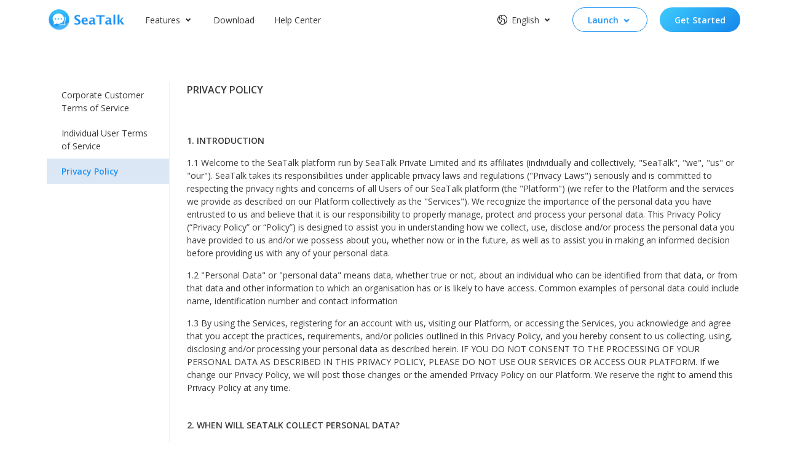

--- FILE ---
content_type: text/html; charset=utf-8
request_url: https://seatalk.my/terms/privacy
body_size: 14473
content:
<!DOCTYPE html><html class="desktop" lang="en"><head><title>SeaTalk | One-stop for Work</title><meta charSet="UTF-8"/><meta name="viewport" content="width=device-width, initial-scale=1, maximum-scale=5, minimum-scale=1"/><meta name="next-head-count" content="4"/><link data-react-helmet="true" href="https://seatalk.io/terms/privacy" rel="canonical"/><meta data-react-helmet="true" name="description" content="Smooth out work communication and administrative tasks. Collaborate and manage employees all in one place to save time for your business."/><title data-react-helmet="true">SeaTalk | One-stop for Work</title><link rel="preconnect" href="https://fonts.gstatic.com" crossorigin /><link rel="preload" href="/_next/static/css/895ca9a39decfd2a.css" as="style"/><link rel="stylesheet" href="/_next/static/css/895ca9a39decfd2a.css" data-n-g=""/><link rel="preload" href="/_next/static/css/a83bdb7f957da18f.css" as="style"/><link rel="stylesheet" href="/_next/static/css/a83bdb7f957da18f.css" data-n-p=""/><noscript data-n-css=""></noscript><script defer="" nomodule="" src="/_next/static/chunks/polyfills-c67a75d1b6f99dc8.js"></script><script src="/_next/static/chunks/webpack-4f774231c0e625b3.js" defer=""></script><script src="/_next/static/chunks/framework-a13621f622d71de1.js" defer=""></script><script src="/_next/static/chunks/main-8ea534332085cc45.js" defer=""></script><script src="/_next/static/chunks/pages/_app-dab77e7fd23afef6.js" defer=""></script><script src="/_next/static/chunks/1059-4c547a3daa849e26.js" defer=""></script><script src="/_next/static/chunks/pages/terms/privacy-577a5362a4ee6758.js" defer=""></script><script src="/_next/static/v9xY3IEzSRBHDIQ2ykgsM/_buildManifest.js" defer=""></script><script src="/_next/static/v9xY3IEzSRBHDIQ2ykgsM/_ssgManifest.js" defer=""></script><style data-href="https://fonts.googleapis.com/css?family=Open+Sans:400,600,700&display=swap">@font-face{font-family:'Open Sans';font-style:normal;font-weight:400;font-stretch:normal;font-display:swap;src:url(https://fonts.gstatic.com/s/opensans/v43/memSYaGs126MiZpBA-UvWbX2vVnXBbObj2OVZyOOSr4dVJWUgsjZ0B4gaVQ.woff) format('woff')}@font-face{font-family:'Open Sans';font-style:normal;font-weight:600;font-stretch:normal;font-display:swap;src:url(https://fonts.gstatic.com/s/opensans/v43/memSYaGs126MiZpBA-UvWbX2vVnXBbObj2OVZyOOSr4dVJWUgsgH1x4gaVQ.woff) format('woff')}@font-face{font-family:'Open Sans';font-style:normal;font-weight:700;font-stretch:normal;font-display:swap;src:url(https://fonts.gstatic.com/s/opensans/v43/memSYaGs126MiZpBA-UvWbX2vVnXBbObj2OVZyOOSr4dVJWUgsg-1x4gaVQ.woff) format('woff')}@font-face{font-family:'Open Sans';font-style:normal;font-weight:400;font-stretch:100%;font-display:swap;src:url(https://fonts.gstatic.com/s/opensans/v43/memvYaGs126MiZpBA-UvWbX2vVnXBbObj2OVTSKmu0SC55K5gw.woff2) format('woff2');unicode-range:U+0460-052F,U+1C80-1C8A,U+20B4,U+2DE0-2DFF,U+A640-A69F,U+FE2E-FE2F}@font-face{font-family:'Open Sans';font-style:normal;font-weight:400;font-stretch:100%;font-display:swap;src:url(https://fonts.gstatic.com/s/opensans/v43/memvYaGs126MiZpBA-UvWbX2vVnXBbObj2OVTSumu0SC55K5gw.woff2) format('woff2');unicode-range:U+0301,U+0400-045F,U+0490-0491,U+04B0-04B1,U+2116}@font-face{font-family:'Open Sans';font-style:normal;font-weight:400;font-stretch:100%;font-display:swap;src:url(https://fonts.gstatic.com/s/opensans/v43/memvYaGs126MiZpBA-UvWbX2vVnXBbObj2OVTSOmu0SC55K5gw.woff2) format('woff2');unicode-range:U+1F00-1FFF}@font-face{font-family:'Open Sans';font-style:normal;font-weight:400;font-stretch:100%;font-display:swap;src:url(https://fonts.gstatic.com/s/opensans/v43/memvYaGs126MiZpBA-UvWbX2vVnXBbObj2OVTSymu0SC55K5gw.woff2) format('woff2');unicode-range:U+0370-0377,U+037A-037F,U+0384-038A,U+038C,U+038E-03A1,U+03A3-03FF}@font-face{font-family:'Open Sans';font-style:normal;font-weight:400;font-stretch:100%;font-display:swap;src:url(https://fonts.gstatic.com/s/opensans/v43/memvYaGs126MiZpBA-UvWbX2vVnXBbObj2OVTS2mu0SC55K5gw.woff2) format('woff2');unicode-range:U+0307-0308,U+0590-05FF,U+200C-2010,U+20AA,U+25CC,U+FB1D-FB4F}@font-face{font-family:'Open Sans';font-style:normal;font-weight:400;font-stretch:100%;font-display:swap;src:url(https://fonts.gstatic.com/s/opensans/v43/memvYaGs126MiZpBA-UvWbX2vVnXBbObj2OVTVOmu0SC55K5gw.woff2) format('woff2');unicode-range:U+0302-0303,U+0305,U+0307-0308,U+0310,U+0312,U+0315,U+031A,U+0326-0327,U+032C,U+032F-0330,U+0332-0333,U+0338,U+033A,U+0346,U+034D,U+0391-03A1,U+03A3-03A9,U+03B1-03C9,U+03D1,U+03D5-03D6,U+03F0-03F1,U+03F4-03F5,U+2016-2017,U+2034-2038,U+203C,U+2040,U+2043,U+2047,U+2050,U+2057,U+205F,U+2070-2071,U+2074-208E,U+2090-209C,U+20D0-20DC,U+20E1,U+20E5-20EF,U+2100-2112,U+2114-2115,U+2117-2121,U+2123-214F,U+2190,U+2192,U+2194-21AE,U+21B0-21E5,U+21F1-21F2,U+21F4-2211,U+2213-2214,U+2216-22FF,U+2308-230B,U+2310,U+2319,U+231C-2321,U+2336-237A,U+237C,U+2395,U+239B-23B7,U+23D0,U+23DC-23E1,U+2474-2475,U+25AF,U+25B3,U+25B7,U+25BD,U+25C1,U+25CA,U+25CC,U+25FB,U+266D-266F,U+27C0-27FF,U+2900-2AFF,U+2B0E-2B11,U+2B30-2B4C,U+2BFE,U+3030,U+FF5B,U+FF5D,U+1D400-1D7FF,U+1EE00-1EEFF}@font-face{font-family:'Open Sans';font-style:normal;font-weight:400;font-stretch:100%;font-display:swap;src:url(https://fonts.gstatic.com/s/opensans/v43/memvYaGs126MiZpBA-UvWbX2vVnXBbObj2OVTUGmu0SC55K5gw.woff2) format('woff2');unicode-range:U+0001-000C,U+000E-001F,U+007F-009F,U+20DD-20E0,U+20E2-20E4,U+2150-218F,U+2190,U+2192,U+2194-2199,U+21AF,U+21E6-21F0,U+21F3,U+2218-2219,U+2299,U+22C4-22C6,U+2300-243F,U+2440-244A,U+2460-24FF,U+25A0-27BF,U+2800-28FF,U+2921-2922,U+2981,U+29BF,U+29EB,U+2B00-2BFF,U+4DC0-4DFF,U+FFF9-FFFB,U+10140-1018E,U+10190-1019C,U+101A0,U+101D0-101FD,U+102E0-102FB,U+10E60-10E7E,U+1D2C0-1D2D3,U+1D2E0-1D37F,U+1F000-1F0FF,U+1F100-1F1AD,U+1F1E6-1F1FF,U+1F30D-1F30F,U+1F315,U+1F31C,U+1F31E,U+1F320-1F32C,U+1F336,U+1F378,U+1F37D,U+1F382,U+1F393-1F39F,U+1F3A7-1F3A8,U+1F3AC-1F3AF,U+1F3C2,U+1F3C4-1F3C6,U+1F3CA-1F3CE,U+1F3D4-1F3E0,U+1F3ED,U+1F3F1-1F3F3,U+1F3F5-1F3F7,U+1F408,U+1F415,U+1F41F,U+1F426,U+1F43F,U+1F441-1F442,U+1F444,U+1F446-1F449,U+1F44C-1F44E,U+1F453,U+1F46A,U+1F47D,U+1F4A3,U+1F4B0,U+1F4B3,U+1F4B9,U+1F4BB,U+1F4BF,U+1F4C8-1F4CB,U+1F4D6,U+1F4DA,U+1F4DF,U+1F4E3-1F4E6,U+1F4EA-1F4ED,U+1F4F7,U+1F4F9-1F4FB,U+1F4FD-1F4FE,U+1F503,U+1F507-1F50B,U+1F50D,U+1F512-1F513,U+1F53E-1F54A,U+1F54F-1F5FA,U+1F610,U+1F650-1F67F,U+1F687,U+1F68D,U+1F691,U+1F694,U+1F698,U+1F6AD,U+1F6B2,U+1F6B9-1F6BA,U+1F6BC,U+1F6C6-1F6CF,U+1F6D3-1F6D7,U+1F6E0-1F6EA,U+1F6F0-1F6F3,U+1F6F7-1F6FC,U+1F700-1F7FF,U+1F800-1F80B,U+1F810-1F847,U+1F850-1F859,U+1F860-1F887,U+1F890-1F8AD,U+1F8B0-1F8BB,U+1F8C0-1F8C1,U+1F900-1F90B,U+1F93B,U+1F946,U+1F984,U+1F996,U+1F9E9,U+1FA00-1FA6F,U+1FA70-1FA7C,U+1FA80-1FA89,U+1FA8F-1FAC6,U+1FACE-1FADC,U+1FADF-1FAE9,U+1FAF0-1FAF8,U+1FB00-1FBFF}@font-face{font-family:'Open Sans';font-style:normal;font-weight:400;font-stretch:100%;font-display:swap;src:url(https://fonts.gstatic.com/s/opensans/v43/memvYaGs126MiZpBA-UvWbX2vVnXBbObj2OVTSCmu0SC55K5gw.woff2) format('woff2');unicode-range:U+0102-0103,U+0110-0111,U+0128-0129,U+0168-0169,U+01A0-01A1,U+01AF-01B0,U+0300-0301,U+0303-0304,U+0308-0309,U+0323,U+0329,U+1EA0-1EF9,U+20AB}@font-face{font-family:'Open Sans';font-style:normal;font-weight:400;font-stretch:100%;font-display:swap;src:url(https://fonts.gstatic.com/s/opensans/v43/memvYaGs126MiZpBA-UvWbX2vVnXBbObj2OVTSGmu0SC55K5gw.woff2) format('woff2');unicode-range:U+0100-02BA,U+02BD-02C5,U+02C7-02CC,U+02CE-02D7,U+02DD-02FF,U+0304,U+0308,U+0329,U+1D00-1DBF,U+1E00-1E9F,U+1EF2-1EFF,U+2020,U+20A0-20AB,U+20AD-20C0,U+2113,U+2C60-2C7F,U+A720-A7FF}@font-face{font-family:'Open Sans';font-style:normal;font-weight:400;font-stretch:100%;font-display:swap;src:url(https://fonts.gstatic.com/s/opensans/v43/memvYaGs126MiZpBA-UvWbX2vVnXBbObj2OVTS-mu0SC55I.woff2) format('woff2');unicode-range:U+0000-00FF,U+0131,U+0152-0153,U+02BB-02BC,U+02C6,U+02DA,U+02DC,U+0304,U+0308,U+0329,U+2000-206F,U+20AC,U+2122,U+2191,U+2193,U+2212,U+2215,U+FEFF,U+FFFD}@font-face{font-family:'Open Sans';font-style:normal;font-weight:600;font-stretch:100%;font-display:swap;src:url(https://fonts.gstatic.com/s/opensans/v43/memvYaGs126MiZpBA-UvWbX2vVnXBbObj2OVTSKmu0SC55K5gw.woff2) format('woff2');unicode-range:U+0460-052F,U+1C80-1C8A,U+20B4,U+2DE0-2DFF,U+A640-A69F,U+FE2E-FE2F}@font-face{font-family:'Open Sans';font-style:normal;font-weight:600;font-stretch:100%;font-display:swap;src:url(https://fonts.gstatic.com/s/opensans/v43/memvYaGs126MiZpBA-UvWbX2vVnXBbObj2OVTSumu0SC55K5gw.woff2) format('woff2');unicode-range:U+0301,U+0400-045F,U+0490-0491,U+04B0-04B1,U+2116}@font-face{font-family:'Open Sans';font-style:normal;font-weight:600;font-stretch:100%;font-display:swap;src:url(https://fonts.gstatic.com/s/opensans/v43/memvYaGs126MiZpBA-UvWbX2vVnXBbObj2OVTSOmu0SC55K5gw.woff2) format('woff2');unicode-range:U+1F00-1FFF}@font-face{font-family:'Open Sans';font-style:normal;font-weight:600;font-stretch:100%;font-display:swap;src:url(https://fonts.gstatic.com/s/opensans/v43/memvYaGs126MiZpBA-UvWbX2vVnXBbObj2OVTSymu0SC55K5gw.woff2) format('woff2');unicode-range:U+0370-0377,U+037A-037F,U+0384-038A,U+038C,U+038E-03A1,U+03A3-03FF}@font-face{font-family:'Open Sans';font-style:normal;font-weight:600;font-stretch:100%;font-display:swap;src:url(https://fonts.gstatic.com/s/opensans/v43/memvYaGs126MiZpBA-UvWbX2vVnXBbObj2OVTS2mu0SC55K5gw.woff2) format('woff2');unicode-range:U+0307-0308,U+0590-05FF,U+200C-2010,U+20AA,U+25CC,U+FB1D-FB4F}@font-face{font-family:'Open Sans';font-style:normal;font-weight:600;font-stretch:100%;font-display:swap;src:url(https://fonts.gstatic.com/s/opensans/v43/memvYaGs126MiZpBA-UvWbX2vVnXBbObj2OVTVOmu0SC55K5gw.woff2) format('woff2');unicode-range:U+0302-0303,U+0305,U+0307-0308,U+0310,U+0312,U+0315,U+031A,U+0326-0327,U+032C,U+032F-0330,U+0332-0333,U+0338,U+033A,U+0346,U+034D,U+0391-03A1,U+03A3-03A9,U+03B1-03C9,U+03D1,U+03D5-03D6,U+03F0-03F1,U+03F4-03F5,U+2016-2017,U+2034-2038,U+203C,U+2040,U+2043,U+2047,U+2050,U+2057,U+205F,U+2070-2071,U+2074-208E,U+2090-209C,U+20D0-20DC,U+20E1,U+20E5-20EF,U+2100-2112,U+2114-2115,U+2117-2121,U+2123-214F,U+2190,U+2192,U+2194-21AE,U+21B0-21E5,U+21F1-21F2,U+21F4-2211,U+2213-2214,U+2216-22FF,U+2308-230B,U+2310,U+2319,U+231C-2321,U+2336-237A,U+237C,U+2395,U+239B-23B7,U+23D0,U+23DC-23E1,U+2474-2475,U+25AF,U+25B3,U+25B7,U+25BD,U+25C1,U+25CA,U+25CC,U+25FB,U+266D-266F,U+27C0-27FF,U+2900-2AFF,U+2B0E-2B11,U+2B30-2B4C,U+2BFE,U+3030,U+FF5B,U+FF5D,U+1D400-1D7FF,U+1EE00-1EEFF}@font-face{font-family:'Open Sans';font-style:normal;font-weight:600;font-stretch:100%;font-display:swap;src:url(https://fonts.gstatic.com/s/opensans/v43/memvYaGs126MiZpBA-UvWbX2vVnXBbObj2OVTUGmu0SC55K5gw.woff2) format('woff2');unicode-range:U+0001-000C,U+000E-001F,U+007F-009F,U+20DD-20E0,U+20E2-20E4,U+2150-218F,U+2190,U+2192,U+2194-2199,U+21AF,U+21E6-21F0,U+21F3,U+2218-2219,U+2299,U+22C4-22C6,U+2300-243F,U+2440-244A,U+2460-24FF,U+25A0-27BF,U+2800-28FF,U+2921-2922,U+2981,U+29BF,U+29EB,U+2B00-2BFF,U+4DC0-4DFF,U+FFF9-FFFB,U+10140-1018E,U+10190-1019C,U+101A0,U+101D0-101FD,U+102E0-102FB,U+10E60-10E7E,U+1D2C0-1D2D3,U+1D2E0-1D37F,U+1F000-1F0FF,U+1F100-1F1AD,U+1F1E6-1F1FF,U+1F30D-1F30F,U+1F315,U+1F31C,U+1F31E,U+1F320-1F32C,U+1F336,U+1F378,U+1F37D,U+1F382,U+1F393-1F39F,U+1F3A7-1F3A8,U+1F3AC-1F3AF,U+1F3C2,U+1F3C4-1F3C6,U+1F3CA-1F3CE,U+1F3D4-1F3E0,U+1F3ED,U+1F3F1-1F3F3,U+1F3F5-1F3F7,U+1F408,U+1F415,U+1F41F,U+1F426,U+1F43F,U+1F441-1F442,U+1F444,U+1F446-1F449,U+1F44C-1F44E,U+1F453,U+1F46A,U+1F47D,U+1F4A3,U+1F4B0,U+1F4B3,U+1F4B9,U+1F4BB,U+1F4BF,U+1F4C8-1F4CB,U+1F4D6,U+1F4DA,U+1F4DF,U+1F4E3-1F4E6,U+1F4EA-1F4ED,U+1F4F7,U+1F4F9-1F4FB,U+1F4FD-1F4FE,U+1F503,U+1F507-1F50B,U+1F50D,U+1F512-1F513,U+1F53E-1F54A,U+1F54F-1F5FA,U+1F610,U+1F650-1F67F,U+1F687,U+1F68D,U+1F691,U+1F694,U+1F698,U+1F6AD,U+1F6B2,U+1F6B9-1F6BA,U+1F6BC,U+1F6C6-1F6CF,U+1F6D3-1F6D7,U+1F6E0-1F6EA,U+1F6F0-1F6F3,U+1F6F7-1F6FC,U+1F700-1F7FF,U+1F800-1F80B,U+1F810-1F847,U+1F850-1F859,U+1F860-1F887,U+1F890-1F8AD,U+1F8B0-1F8BB,U+1F8C0-1F8C1,U+1F900-1F90B,U+1F93B,U+1F946,U+1F984,U+1F996,U+1F9E9,U+1FA00-1FA6F,U+1FA70-1FA7C,U+1FA80-1FA89,U+1FA8F-1FAC6,U+1FACE-1FADC,U+1FADF-1FAE9,U+1FAF0-1FAF8,U+1FB00-1FBFF}@font-face{font-family:'Open Sans';font-style:normal;font-weight:600;font-stretch:100%;font-display:swap;src:url(https://fonts.gstatic.com/s/opensans/v43/memvYaGs126MiZpBA-UvWbX2vVnXBbObj2OVTSCmu0SC55K5gw.woff2) format('woff2');unicode-range:U+0102-0103,U+0110-0111,U+0128-0129,U+0168-0169,U+01A0-01A1,U+01AF-01B0,U+0300-0301,U+0303-0304,U+0308-0309,U+0323,U+0329,U+1EA0-1EF9,U+20AB}@font-face{font-family:'Open Sans';font-style:normal;font-weight:600;font-stretch:100%;font-display:swap;src:url(https://fonts.gstatic.com/s/opensans/v43/memvYaGs126MiZpBA-UvWbX2vVnXBbObj2OVTSGmu0SC55K5gw.woff2) format('woff2');unicode-range:U+0100-02BA,U+02BD-02C5,U+02C7-02CC,U+02CE-02D7,U+02DD-02FF,U+0304,U+0308,U+0329,U+1D00-1DBF,U+1E00-1E9F,U+1EF2-1EFF,U+2020,U+20A0-20AB,U+20AD-20C0,U+2113,U+2C60-2C7F,U+A720-A7FF}@font-face{font-family:'Open Sans';font-style:normal;font-weight:600;font-stretch:100%;font-display:swap;src:url(https://fonts.gstatic.com/s/opensans/v43/memvYaGs126MiZpBA-UvWbX2vVnXBbObj2OVTS-mu0SC55I.woff2) format('woff2');unicode-range:U+0000-00FF,U+0131,U+0152-0153,U+02BB-02BC,U+02C6,U+02DA,U+02DC,U+0304,U+0308,U+0329,U+2000-206F,U+20AC,U+2122,U+2191,U+2193,U+2212,U+2215,U+FEFF,U+FFFD}@font-face{font-family:'Open Sans';font-style:normal;font-weight:700;font-stretch:100%;font-display:swap;src:url(https://fonts.gstatic.com/s/opensans/v43/memvYaGs126MiZpBA-UvWbX2vVnXBbObj2OVTSKmu0SC55K5gw.woff2) format('woff2');unicode-range:U+0460-052F,U+1C80-1C8A,U+20B4,U+2DE0-2DFF,U+A640-A69F,U+FE2E-FE2F}@font-face{font-family:'Open Sans';font-style:normal;font-weight:700;font-stretch:100%;font-display:swap;src:url(https://fonts.gstatic.com/s/opensans/v43/memvYaGs126MiZpBA-UvWbX2vVnXBbObj2OVTSumu0SC55K5gw.woff2) format('woff2');unicode-range:U+0301,U+0400-045F,U+0490-0491,U+04B0-04B1,U+2116}@font-face{font-family:'Open Sans';font-style:normal;font-weight:700;font-stretch:100%;font-display:swap;src:url(https://fonts.gstatic.com/s/opensans/v43/memvYaGs126MiZpBA-UvWbX2vVnXBbObj2OVTSOmu0SC55K5gw.woff2) format('woff2');unicode-range:U+1F00-1FFF}@font-face{font-family:'Open Sans';font-style:normal;font-weight:700;font-stretch:100%;font-display:swap;src:url(https://fonts.gstatic.com/s/opensans/v43/memvYaGs126MiZpBA-UvWbX2vVnXBbObj2OVTSymu0SC55K5gw.woff2) format('woff2');unicode-range:U+0370-0377,U+037A-037F,U+0384-038A,U+038C,U+038E-03A1,U+03A3-03FF}@font-face{font-family:'Open Sans';font-style:normal;font-weight:700;font-stretch:100%;font-display:swap;src:url(https://fonts.gstatic.com/s/opensans/v43/memvYaGs126MiZpBA-UvWbX2vVnXBbObj2OVTS2mu0SC55K5gw.woff2) format('woff2');unicode-range:U+0307-0308,U+0590-05FF,U+200C-2010,U+20AA,U+25CC,U+FB1D-FB4F}@font-face{font-family:'Open Sans';font-style:normal;font-weight:700;font-stretch:100%;font-display:swap;src:url(https://fonts.gstatic.com/s/opensans/v43/memvYaGs126MiZpBA-UvWbX2vVnXBbObj2OVTVOmu0SC55K5gw.woff2) format('woff2');unicode-range:U+0302-0303,U+0305,U+0307-0308,U+0310,U+0312,U+0315,U+031A,U+0326-0327,U+032C,U+032F-0330,U+0332-0333,U+0338,U+033A,U+0346,U+034D,U+0391-03A1,U+03A3-03A9,U+03B1-03C9,U+03D1,U+03D5-03D6,U+03F0-03F1,U+03F4-03F5,U+2016-2017,U+2034-2038,U+203C,U+2040,U+2043,U+2047,U+2050,U+2057,U+205F,U+2070-2071,U+2074-208E,U+2090-209C,U+20D0-20DC,U+20E1,U+20E5-20EF,U+2100-2112,U+2114-2115,U+2117-2121,U+2123-214F,U+2190,U+2192,U+2194-21AE,U+21B0-21E5,U+21F1-21F2,U+21F4-2211,U+2213-2214,U+2216-22FF,U+2308-230B,U+2310,U+2319,U+231C-2321,U+2336-237A,U+237C,U+2395,U+239B-23B7,U+23D0,U+23DC-23E1,U+2474-2475,U+25AF,U+25B3,U+25B7,U+25BD,U+25C1,U+25CA,U+25CC,U+25FB,U+266D-266F,U+27C0-27FF,U+2900-2AFF,U+2B0E-2B11,U+2B30-2B4C,U+2BFE,U+3030,U+FF5B,U+FF5D,U+1D400-1D7FF,U+1EE00-1EEFF}@font-face{font-family:'Open Sans';font-style:normal;font-weight:700;font-stretch:100%;font-display:swap;src:url(https://fonts.gstatic.com/s/opensans/v43/memvYaGs126MiZpBA-UvWbX2vVnXBbObj2OVTUGmu0SC55K5gw.woff2) format('woff2');unicode-range:U+0001-000C,U+000E-001F,U+007F-009F,U+20DD-20E0,U+20E2-20E4,U+2150-218F,U+2190,U+2192,U+2194-2199,U+21AF,U+21E6-21F0,U+21F3,U+2218-2219,U+2299,U+22C4-22C6,U+2300-243F,U+2440-244A,U+2460-24FF,U+25A0-27BF,U+2800-28FF,U+2921-2922,U+2981,U+29BF,U+29EB,U+2B00-2BFF,U+4DC0-4DFF,U+FFF9-FFFB,U+10140-1018E,U+10190-1019C,U+101A0,U+101D0-101FD,U+102E0-102FB,U+10E60-10E7E,U+1D2C0-1D2D3,U+1D2E0-1D37F,U+1F000-1F0FF,U+1F100-1F1AD,U+1F1E6-1F1FF,U+1F30D-1F30F,U+1F315,U+1F31C,U+1F31E,U+1F320-1F32C,U+1F336,U+1F378,U+1F37D,U+1F382,U+1F393-1F39F,U+1F3A7-1F3A8,U+1F3AC-1F3AF,U+1F3C2,U+1F3C4-1F3C6,U+1F3CA-1F3CE,U+1F3D4-1F3E0,U+1F3ED,U+1F3F1-1F3F3,U+1F3F5-1F3F7,U+1F408,U+1F415,U+1F41F,U+1F426,U+1F43F,U+1F441-1F442,U+1F444,U+1F446-1F449,U+1F44C-1F44E,U+1F453,U+1F46A,U+1F47D,U+1F4A3,U+1F4B0,U+1F4B3,U+1F4B9,U+1F4BB,U+1F4BF,U+1F4C8-1F4CB,U+1F4D6,U+1F4DA,U+1F4DF,U+1F4E3-1F4E6,U+1F4EA-1F4ED,U+1F4F7,U+1F4F9-1F4FB,U+1F4FD-1F4FE,U+1F503,U+1F507-1F50B,U+1F50D,U+1F512-1F513,U+1F53E-1F54A,U+1F54F-1F5FA,U+1F610,U+1F650-1F67F,U+1F687,U+1F68D,U+1F691,U+1F694,U+1F698,U+1F6AD,U+1F6B2,U+1F6B9-1F6BA,U+1F6BC,U+1F6C6-1F6CF,U+1F6D3-1F6D7,U+1F6E0-1F6EA,U+1F6F0-1F6F3,U+1F6F7-1F6FC,U+1F700-1F7FF,U+1F800-1F80B,U+1F810-1F847,U+1F850-1F859,U+1F860-1F887,U+1F890-1F8AD,U+1F8B0-1F8BB,U+1F8C0-1F8C1,U+1F900-1F90B,U+1F93B,U+1F946,U+1F984,U+1F996,U+1F9E9,U+1FA00-1FA6F,U+1FA70-1FA7C,U+1FA80-1FA89,U+1FA8F-1FAC6,U+1FACE-1FADC,U+1FADF-1FAE9,U+1FAF0-1FAF8,U+1FB00-1FBFF}@font-face{font-family:'Open Sans';font-style:normal;font-weight:700;font-stretch:100%;font-display:swap;src:url(https://fonts.gstatic.com/s/opensans/v43/memvYaGs126MiZpBA-UvWbX2vVnXBbObj2OVTSCmu0SC55K5gw.woff2) format('woff2');unicode-range:U+0102-0103,U+0110-0111,U+0128-0129,U+0168-0169,U+01A0-01A1,U+01AF-01B0,U+0300-0301,U+0303-0304,U+0308-0309,U+0323,U+0329,U+1EA0-1EF9,U+20AB}@font-face{font-family:'Open Sans';font-style:normal;font-weight:700;font-stretch:100%;font-display:swap;src:url(https://fonts.gstatic.com/s/opensans/v43/memvYaGs126MiZpBA-UvWbX2vVnXBbObj2OVTSGmu0SC55K5gw.woff2) format('woff2');unicode-range:U+0100-02BA,U+02BD-02C5,U+02C7-02CC,U+02CE-02D7,U+02DD-02FF,U+0304,U+0308,U+0329,U+1D00-1DBF,U+1E00-1E9F,U+1EF2-1EFF,U+2020,U+20A0-20AB,U+20AD-20C0,U+2113,U+2C60-2C7F,U+A720-A7FF}@font-face{font-family:'Open Sans';font-style:normal;font-weight:700;font-stretch:100%;font-display:swap;src:url(https://fonts.gstatic.com/s/opensans/v43/memvYaGs126MiZpBA-UvWbX2vVnXBbObj2OVTS-mu0SC55I.woff2) format('woff2');unicode-range:U+0000-00FF,U+0131,U+0152-0153,U+02BB-02BC,U+02C6,U+02DA,U+02DC,U+0304,U+0308,U+0329,U+2000-206F,U+20AC,U+2122,U+2191,U+2193,U+2212,U+2215,U+FEFF,U+FFFD}</style></head><script>gtag = function () {}; fbq = function () {};</script><script type="text/javascript" src="https://www.googletagmanager.com/gtag/js?id=G-LKEGBD0P0E"></script><script>
              window.dataLayer = window.dataLayer || [];
              window.gtag = function () {
                // eslint-disable-next-line no-undef
                dataLayer.push(arguments);
              };
              window.gtag('js', new Date());
              window.gtag('config', 'G-LKEGBD0P0E', {
                /*
                  By default, when initializing gtag config, it will send a pageview event
                  Should be disable because we already handled this manually in function GTagTrackPageView
                  Duplication of sending pageview event can make bounce rate drop
                  (What is bounce rate: https://support.google.com/analytics/answer/2525491?hl=en&ref_topic=6156780)
                  (Document: https://developers.google.com/analytics/devguides/collection/gtagjs/pages)
                  */
                send_page_view: false,
              });
            </script><body style="font-family:&#x27;Open Sans&#x27;, &#x27;Helvetica Neue&#x27;, Helvetica, Arial"><div id="__next" data-reactroot=""><div><div class="wrapper"><div class="Header_header__9i11W" style="left:0px"><div class="Header_headerInner__PwFXp"><a class="Header_headerLogo__3P60V" href="/"></a><div class="DesktopNav_desktopNavbar__IQHzN"><div class="DesktopNav_leftNavbar__vYnIf"><div class="Header_navBarItem__Gz2Uk FeatureSelect_featureSelectItem__P74qI HeaderSelect_popOver__nUiyy"><div>Features</div><div class="Header_navBarItemArrow__Ev3H9"></div><div class="HeaderSelect_optionWrap__eDlh_ FeatureSelect_featureSelectOptionWrapper__GOVDz"><div class="FeatureSelect_featureSelectOptionWrapperInner__xryRw"><div class="FeatureSelect_optionsWrapper__FOXV1"><div class="FeatureSelect_groupTitle__ILPW_">Communication</div><div class="Options_optionWrap__oCt9L " style="max-height:none;border:none"><div class="Options_options__SBwll"><a class="Options_option__tCsUV">Message</a><a class="Options_option__tCsUV">Secure whispers</a><a class="Options_option__tCsUV">Voice call</a><a class="Options_option__tCsUV">Notice bot</a><a class="Options_option__tCsUV">Chat experience</a></div><div class="Options_indices__AZT_r"></div></div></div><div class="FeatureSelect_optionsWrapper__FOXV1"><div class="FeatureSelect_groupTitle__ILPW_">Team Management</div><div class="Options_optionWrap__oCt9L " style="max-height:none;border:none"><div class="Options_options__SBwll"><a class="Options_option__tCsUV">Organization contacts</a><a class="Options_option__tCsUV">Team information</a><a class="Options_option__tCsUV">Department group</a><a class="Options_option__tCsUV">Employee management</a><a class="Options_option__tCsUV">Employee invitation</a></div><div class="Options_indices__AZT_r"></div></div></div><div class="FeatureSelect_optionsWrapper__FOXV1"><div class="FeatureSelect_groupTitle__ILPW_">Workspace</div><div class="Options_optionWrap__oCt9L " style="max-height:none;border:none"><div class="Options_options__SBwll"><a class="Options_option__tCsUV">Leave management</a><a class="Options_option__tCsUV">Attendance check</a><a class="Options_option__tCsUV">Claim management</a><a class="Options_option__tCsUV">Approval center</a><a class="Options_option__tCsUV">Check-in</a></div><div class="Options_indices__AZT_r"></div></div></div><div class="FeatureSelect_optionsWrapper__FOXV1"><div class="FeatureSelect_groupTitle__ILPW_">Open Platform</div><div class="Options_optionWrap__oCt9L " style="max-height:none;border:none"><div class="Options_options__SBwll"><a class="Options_option__tCsUV">Bot</a><a class="Options_option__tCsUV">Workspace App</a><a class="Options_option__tCsUV">Login with SeaTalk</a></div><div class="Options_indices__AZT_r"></div></div></div></div></div></div><a class="Header_navBarItem__Gz2Uk" style="cursor:pointer" href="/download">Download</a><a href="https://help.seatalk.io" target="_blank" class="Header_navBarItem__Gz2Uk" rel="noopener noreferrer">Help Center</a></div><div class="DesktopNav_rightNavbar__5yJOA"><div id="language-select" class="Header_navBarItem__Gz2Uk LanguageSelect_languageBtn__b4Tdt HeaderSelect_popOver__nUiyy"><div class="Header_navBarItemGlobeIcon__hkgZn"></div><div>English</div><div class="Header_navBarItemArrow__Ev3H9"></div><div class="HeaderSelect_optionWrap__eDlh_ LanguageSelect_languageSelectOptionWrapper__zvr_d"><div class="LanguageSelect_languageSelectOptionWrapperInner__Yln2q"><div class="Options_optionWrap__oCt9L " style="max-height:none;border:none"><div class="Options_options__SBwll"><a class="Options_option__tCsUV">English</a><a class="Options_option__tCsUV">Bahasa Indonesia</a><a class="Options_option__tCsUV">Tiếng Việt</a><a class="Options_option__tCsUV">ภาษาไทย</a><a class="Options_option__tCsUV">繁體中文</a><a class="Options_option__tCsUV">简体中文</a></div><div class="Options_indices__AZT_r"></div></div></div></div></div><div class="Header_externalAppBtn__YnpGE Header_navBarButton__LrxyP Header_navBarItem__Gz2Uk ExternalAppSelect_externalAppBtn__8fZqW HeaderSelect_popOver__nUiyy"><div>Launch</div><div class="Header_navBarItemArrowBlue__lzPRj"></div><div class="HeaderSelect_optionWrap__eDlh_ ExternalAppSelect_externalAppSelectOptionWrapper__elUsF"><div class="ExternalAppSelect_externalAppSelectOptionWrapperInner__GjKTN"><div class="Options_optionWrap__oCt9L " style="max-height:none;border:none"><div class="Options_options__SBwll"><a class="Options_option__tCsUV"><div class="ExternalAppSelect_appItem__7_ZMi"><div class="ExternalAppSelect_appItemImage__vFFZ0 ExternalAppSelect_seatalkWebImage__G9Z1i"></div><div class="ExternalAppSelect_appItemContent__m6C_3"><div class="ExternalAppSelect_appItemTitle__4QOIv">SeaTalk</div><div class="ExternalAppSelect_appItemSubTitle__oGLuD">Chat with your colleagues now</div></div><div class="ExternalAppSelect_appItemArrow__UMdLc"></div></div></a><a class="Options_option__tCsUV"><div class="ExternalAppSelect_appItem__7_ZMi"><div class="ExternalAppSelect_appItemImage__vFFZ0 ExternalAppSelect_oaImage__rY7mR"></div><div class="ExternalAppSelect_appItemContent__m6C_3"><div class="ExternalAppSelect_appItemTitle__4QOIv">Admin Center</div><div class="ExternalAppSelect_appItemSubTitle__oGLuD">Manage organization and HR functions</div></div><div class="ExternalAppSelect_appItemArrow__UMdLc"></div></div></a><a class="Options_option__tCsUV"><div class="ExternalAppSelect_appItem__7_ZMi"><div class="ExternalAppSelect_appItemImage__vFFZ0 ExternalAppSelect_sopImage__GiS6J"></div><div class="ExternalAppSelect_appItemContent__m6C_3"><div class="ExternalAppSelect_appItemTitle__4QOIv">Open Platform</div><div class="ExternalAppSelect_appItemSubTitle__oGLuD">Build and manage your Bot and App</div></div><div class="ExternalAppSelect_appItemArrow__UMdLc"></div></div></a></div><div class="Options_indices__AZT_r"></div></div></div></div></div><a class="Header_getStartedBtn__mU4Tt Header_navBarButton__LrxyP Header_navBarItem__Gz2Uk" style="cursor:pointer" href="/start">Get Started</a></div></div></div></div><div class="Toast_errorToastContainer__gNZrl"><div class="Toast_errorToast__RRwC2"></div></div><div class="_app_appWrapper__ZGqfe" lang="en"><div class="_app_main__3vVdH"><div class="Terms_wrap__vjgUE"><div class="Terms_inner__PT9mZ"><div class="Terms_selector__jqwMD"><a class="Terms_select__PBtVa" href="/terms/corporate">Corporate Customer Terms of Service</a><a class="Terms_select__PBtVa" href="/terms/individual">Individual User Terms of Service</a><a class="Terms_select__PBtVa Terms_selected__yNHIP" href="/terms/privacy">Privacy Policy</a></div><div class="Terms_text__kFcbe"><div class="TermsContent_wrap__uI_sn"><div class="TermsContent_title__9zKgk">PRIVACY POLICY</div><div class="TermsContent_section__U37WV"><div class="TermsContent_subtitle__ReQ5Q">1. INTRODUCTION</div><div class="TermsContent_para__d7ELs">1.1 Welcome to the SeaTalk platform run by SeaTalk Private Limited and its affiliates (individually and collectively, &quot;SeaTalk&quot;, &quot;we&quot;, &quot;us&quot; or &quot;our&quot;). SeaTalk takes its responsibilities under applicable privacy laws and regulations (&quot;Privacy Laws&quot;) seriously and is committed to respecting the privacy rights and concerns of all Users of our SeaTalk platform (the &quot;Platform&quot;) (we refer to the Platform and the services we provide as described on our Platform collectively as the &quot;Services&quot;). We recognize the importance of the personal data you have entrusted to us and believe that it is our responsibility to properly manage, protect and process your personal data. This Privacy Policy (“Privacy Policy” or “Policy”) is designed to assist you in understanding how we collect, use, disclose and/or process the personal data you have provided to us and/or we possess about you, whether now or in the future, as well as to assist you in making an informed decision before providing us with any of your personal data. </div><div class="TermsContent_para__d7ELs">1.2 &quot;Personal Data&quot; or &quot;personal data&quot; means data, whether true or not, about an individual who can be identified from that data, or from that data and other information to which an organisation has or is likely to have access. Common examples of personal data could include name, identification number and contact information</div><div class="TermsContent_para__d7ELs">1.3 By using the Services, registering for an account with us, visiting our Platform, or accessing the Services, you acknowledge and agree that you accept the practices, requirements, and/or policies outlined in this Privacy Policy, and you hereby consent to us collecting, using, disclosing and/or processing your personal data as described herein. IF YOU DO NOT CONSENT TO THE PROCESSING OF YOUR PERSONAL DATA AS DESCRIBED IN THIS PRIVACY POLICY, PLEASE DO NOT USE OUR SERVICES OR ACCESS OUR PLATFORM. If we change our Privacy Policy, we will post those changes or the amended Privacy Policy on our Platform. We reserve the right to amend this Privacy Policy at any time.</div></div><div class="TermsContent_section__U37WV"><div class="TermsContent_subtitle__ReQ5Q">2. WHEN WILL SEATALK COLLECT PERSONAL DATA?</div><div class="TermsContent_para__d7ELs">2.1 We will/may collect personal data about you:</div><div class="TermsContent_para__d7ELs">- when you register and/or use our Services or Platform, or open an account with us;</div><div class="TermsContent_para__d7ELs">- when you submit any form, including, but not limited to, application forms or other forms relating to any of our products and services, whether online or by way of a physical form;</div><div class="TermsContent_para__d7ELs">- when you enter into any agreement or provide other documentation or information in respect of your interactions with us, or when you use our products and services;</div><div class="TermsContent_para__d7ELs">- when you interact with us, such as via telephone calls (which may be recorded), letters, fax, face-to-face meetings, social media platforms and emails;</div><div class="TermsContent_para__d7ELs">- when you use our electronic services, or interact with us via our application or use services on our Platform. This includes, without limitation, through cookies which we may deploy when you interact with our application or website;</div><div class="TermsContent_para__d7ELs">- when you provide us with feedback or complaints; or</div><div class="TermsContent_para__d7ELs">- when you submit your personal data to us for any reason.</div><div class="TermsContent_para__d7ELs">The above does not purport to be exhaustive and sets out some common instances of when personal data about you may be collected.</div></div><div class="TermsContent_section__U37WV"><div class="TermsContent_subtitle__ReQ5Q">3. WHAT PERSONAL DATA WILL SEATALK COLLECT?</div><div class="TermsContent_para__d7ELs">3.1 The personal data that SeaTalk may collect includes but is not limited to:</div><div class="TermsContent_para__d7ELs">- name;</div><div class="TermsContent_para__d7ELs">- email address;</div><div class="TermsContent_para__d7ELs">- date of birth;</div><div class="TermsContent_para__d7ELs">- address;</div><div class="TermsContent_para__d7ELs">- telephone number;</div><div class="TermsContent_para__d7ELs">- gender;</div><div class="TermsContent_para__d7ELs">- information sent by or associated with the device(s) used to access our Services or Platform;</div><div class="TermsContent_para__d7ELs">- any other information about the User when the User signs up to use our Services or Platform, and when the User uses the Services or Platform, as well as information related to how the User uses our Services or Platform; and</div><div class="TermsContent_para__d7ELs">- aggregate data on content the User engages with.</div><div class="TermsContent_para__d7ELs">3.2 You agree not to submit any information to us which is inaccurate or misleading, and you agree to inform us of any inaccuracies or changes to such information. We reserve the right at our sole discretion to require further documentation to verify the information provided by you.</div><div class="TermsContent_para__d7ELs">3.3 If you sign up to be a user of our Platform using your social media account (“Social Media Account”), link your SeaTalk account to your Social Media Account or use any SeaTalk social media features, we may access information about you which you have voluntarily provided to your Social Media Account provider in accordance with such provider&#x27;s policies, and we will manage and use any such personal data in accordance with this Policy at all times.</div><div class="TermsContent_para__d7ELs">3.4 If you do not want us to collect the aforementioned information/personal data, you may opt out at any time by notifying our Data Protection Officer in writing. Further information on opting out can be found in the section below entitled &quot;How can you withdraw consent, remove, request access to or modify information you have provided to us?&quot; Note, however, that opting out or withdrawing your consent for us to collect, use or process your personal data may affect your use of the Services and the Platform.  For example, opting out of the collection of location information will cause its location-based features to be disabled.</div></div><div class="TermsContent_section__U37WV"><div class="TermsContent_subtitle__ReQ5Q">4. COLLECTION OF OTHER DATA</div><div class="TermsContent_para__d7ELs">4.1 As with most websites and mobile applications, your device sends information which may include data about you that gets logged by a web server when you browse our Platform. This typically includes without limitation your device’s Internet Protocol (IP) address, computer/mobile device operating system and browser type, type of mobile device, the characteristics of the mobile device, the unique device identifier (UDID) or mobile equipment identifier (MEID) for your mobile device, the address of a referring web site (if any), the pages you visit on our website and mobile applications and the times of visit, and sometimes a &quot;cookie&quot; (which can be disabled using your browser preferences) to help the site remember your last visit. If you are logged in, this information is associated with your personal account. The information is also included in anonymous statistics to allow us to understand how visitors use our site.</div><div class="TermsContent_para__d7ELs">4.2 Our mobile applications may collect precise information about the location of your mobile device using technologies such as GPS, Wi-Fi, etc. We collect, use, disclose and/or process this information for one or more Purposes including, without limitation, location-based services that you request or to deliver relevant content to you based on your location or to allow you to share your location to other Users as part of the services under our mobile applications. For most mobile devices, you are able to withdraw your permission for us to acquire this information on your location through your device settings. If you have questions about how to disable your mobile device&#x27;s location services, please contact your mobile device service provider or the device manufacturer.</div></div><div class="TermsContent_section__U37WV"><div class="TermsContent_subtitle__ReQ5Q">5. COOKIES</div><div class="TermsContent_para__d7ELs">5.1 We may from time to time implement &quot;cookies&quot; or other features to allow us or third parties to collect or share information that will help us improve our Platform and the Services we offer, or help us offer new services and features. “Cookies” are identifiers we transfer to your computer or mobile device that allow us to recognize your computer or device and tell us how and when the Services or Platform are used or visited, by how many people and to track activity within our Platform. We may link cookie information to personal data. Cookies also link to information regarding what items you have selected for purchase and pages you have viewed. This information is used to keep track of your shopping cart, for example. Cookies are also used to deliver content specific to your interest and to monitor usage of the Services.</div><div class="TermsContent_para__d7ELs">5.2 You may refuse the use of cookies by selecting the appropriate settings on your browser. However, please note that if you do this you may not be able to use the full functionality of our Platform or the Services.</div></div><div class="TermsContent_section__U37WV"><div class="TermsContent_subtitle__ReQ5Q">6. VIEWING AND DOWNLOADING CONTENT AND ADVERTISING</div><div class="TermsContent_para__d7ELs">6.1 As when you view pages on our website or mobile application, when you watch content and advertising and access other software on our Platform or through the Services, most of the same information is sent to us (including, without limitation, IP Address, operating system, etc.); but, instead of page views, your device sends us information on the content, advertisement viewed and/or software installed by the Services and the Platform and time.</div></div><div class="TermsContent_section__U37WV"><div class="TermsContent_subtitle__ReQ5Q">7. HOW DO WE USE THE INFORMATION YOU PROVIDE US?</div><div class="TermsContent_para__d7ELs">7.1 We may collect, use, disclose and/or process your personal data for one or more of the following purposes:</div><div class="TermsContent_para__d7ELs">- to consider your application with us or your communications with third parties via the Services;</div><div class="TermsContent_para__d7ELs">- to manage, operate, provide and/or administer your use of and/or access to our Services and our Platform (including, without limitation, remembering your preference), as well as your relationship and user account with us;</div><div class="TermsContent_para__d7ELs">- to enforce our Terms of Service or any applicable end user license agreements;</div><div class="TermsContent_para__d7ELs">- to protect personal safety and the rights, property or safety of others;</div><div class="TermsContent_para__d7ELs">- for identification and/or verification;</div><div class="TermsContent_para__d7ELs">- to maintain and administer any software updates and/or other updates and support that may be required from time to time to ensure the smooth running of our Services;</div><div class="TermsContent_para__d7ELs">- to deal with or facilitate customer service, carry out your instructions, deal with or respond to any enquiries given by (or purported to be given by) you or on your behalf;</div><div class="TermsContent_para__d7ELs">- to contact you or communicate with you via voice call, text message and/or fax message, email and/or postal mail or otherwise for the purposes of administering and/or managing your relationship with us or your use of our Services, such as but not limited to communicating administrative information to you relating to our Services. You acknowledge and agree that such communication by us could be by way of the mailing of correspondence, documents or notices to you, which could involve disclosure of certain personal data about you to bring about delivery of the same as well as on the external cover of envelopes/mail packages;</div><div class="TermsContent_para__d7ELs">- to allow other users to interact or connect with you on the Platform, including to inform you when another User has sent you a private message or posted a comment for you on the Platform;</div><div class="TermsContent_para__d7ELs">- to conduct research, analysis and development activities (including, but not limited to, data analytics, surveys, product and service development and/or profiling), to analyse how you use our Services, to improve our Services or products and/or to enhance your customer experience;</div><div class="TermsContent_para__d7ELs">- to allow for audits and surveys to, among other things, validate the size and composition of our target audience, and understand their experience with SeaTalk’s Services;</div><div class="TermsContent_para__d7ELs">- for marketing and in this regard, to send you by various modes of communication marketing and promotional information and materials relating to products and/or services (including, without limitation, products and/or services of third parties whom SeaTalk may collaborate or tie up with) that SeaTalk (and/or its affiliates or related corporations) may be selling, marketing or promoting, whether such products or services exist now or are created in the future. You can unsubscribe from receiving marketing information at any time by using the unsubscribe function within the electronic marketing material. We may use your contact information to send newsletters from us and from our related companies;</div><div class="TermsContent_para__d7ELs">- to respond to legal processes or to comply with or as required by any applicable law, governmental or regulatory requirements of any relevant jurisdiction, including, without limitation, meeting the requirements to make disclosure under the requirements of any law binding on SeaTalk or on its related corporations or affiliates;</div><div class="TermsContent_para__d7ELs">- to produce statistics and research for internal and statutory reporting and/or record- keeping requirements;</div><div class="TermsContent_para__d7ELs">- to carry out due diligence or other screening activities (including, without limitation, background checks) in accordance with legal or regulatory obligations or our risk management procedures that may be required by law or that may have been put in place by us;</div><div class="TermsContent_para__d7ELs">- to audit our Services or SeaTalk&#x27;s business;</div><div class="TermsContent_para__d7ELs">- to prevent or investigate any actual or suspected violations of our Terms of Service, fraud, unlawful activity, omission or misconduct, whether relating to your use of our Services or any other matter arising from your relationship with us;</div><div class="TermsContent_para__d7ELs">- to store, host, back up (whether for disaster recovery or otherwise) of your personal data, whether within or outside of your jurisdiction;</div><div class="TermsContent_para__d7ELs">- to deal with and/or facilitate a business asset transaction or a potential business asset transaction, where such transaction involves SeaTalk as a participant or involves only a related corporation or affiliate of SeaTalk as a participant or involves SeaTalk and/or any one or more of SeaTalk&#x27;s related corporations or affiliates as participant(s), and there may be other third party organisations who are participants in such transaction. A “business asset transaction” refers to the purchase, sale, lease, merger, amalgamation or any other acquisition, disposal or financing of an organisation or a portion of an organisation or of any of the business or assets of an organisation; and/or</div><div class="TermsContent_para__d7ELs">- any other purposes which we notify you of at the time of obtaining your consent. (collectively, the “Purposes”).</div><div class="TermsContent_para__d7ELs">7.2 As the purposes for which we will/may collect, use, disclose or process your personal data depend on the circumstances at hand, such purpose may not appear above. However, we will notify you of such other purpose at the time of obtaining your consent, unless processing of the applicable data without your consent is permitted by the Privacy Laws.</div></div><div class="TermsContent_section__U37WV"><div class="TermsContent_subtitle__ReQ5Q">8. HOW DOES SEATALK PROTECT AND RETAIN CUSTOMER INFORMATION?</div><div class="TermsContent_para__d7ELs">8.1 We implement a variety of security measures and strive to ensure the security of your personal data on our systems. User personal data is contained behind secured networks and is only accessible by a limited number of employees who have special access rights to such systems. However, there can inevitably be no guarantee of absolute security.</div><div class="TermsContent_para__d7ELs">8.2 We will retain personal data in accordance with the Privacy Laws and/or other applicable laws. That is, we will destroy or anonymize your personal data when we have reasonably determined that (i) the purpose for which that personal data was collected is no longer being served by the retention of such personal data; (ii) retention is no longer necessary for any legal or business purposes; and (iii) no other legitimate interests warrant further retention of such personal data. If you cease using the Platform, or your permission to use the Platform and/or the Services is terminated or withdrawn, we may continue storing, using and/or disclosing your personal data in accordance with this Privacy Policy and our obligations under the Privacy Laws. Subject to applicable law, we may securely dispose of your personal data without prior notice to you.</div></div><div class="TermsContent_section__U37WV"><div class="TermsContent_subtitle__ReQ5Q">9. DOES SEATALK DISCLOSE THE INFORMATION IT COLLECTS FROM ITS VISITORS TO OUTSIDE PARTIES?</div><div class="TermsContent_para__d7ELs">9.1 In conducting our business, we will/may need to disclose your personal data to our third party service providers, agents and/or our affiliates or related corporations, and/or other third parties, whether sited in Singapore or outside of Singapore, for one or more of the above-stated Purposes. Such third party service providers, agents and/or affiliates or related corporations and/or other third parties would be processing your personal data either on our behalf or otherwise, for one or more of the above-stated Purposes. Such third parties include, without limitation:</div><div class="TermsContent_para__d7ELs">- our subsidiaries, affiliates and related corporations;</div><div class="TermsContent_para__d7ELs">- other users of our Platform for one or more of the above-stated Purposes;</div><div class="TermsContent_para__d7ELs">- contractors, agents, service providers and other third parties we use to support our business. These include but are not limited to those which provide administrative or other services to us such as mailing houses, telecommunication companies, information technology companies and data centres;</div><div class="TermsContent_para__d7ELs">- a buyer or other successor in the event of a merger, divestiture, restructuring, reorganization, dissolution or other sale or transfer of some or all of SeaTalk’s assets, whether as a going concern or as part of bankruptcy, liquidation or similar proceeding, in which personal data held by SeaTalk about our Service Users is among the assets transferred; or to a counterparty in a business asset transaction that SeaTalk or any of its affiliates or related corporations is involved in; and</div><div class="TermsContent_para__d7ELs">- third parties to whom disclosure by us is for one or more of the Purposes and such third parties would in turn be collecting and processing your personal data for one or more of the Purposes</div><div class="TermsContent_para__d7ELs">9.2 This may require, among other things, share statistical and demographic information about our Users and their use of the Services with suppliers of advertisements and programming. This would not include anything that could be used to identify you specifically or to discover individual information about you.</div><div class="TermsContent_para__d7ELs">9.3 For the avoidance of doubt, in the event that Privacy Laws or other applicable laws permit an organisation such as us to collect, use or disclose your personal data without your consent, such permission granted by the laws shall continue to apply.</div><div class="TermsContent_para__d7ELs">9.4 Third parties may unlawfully intercept or access personal data transmitted to or contained on the site, technologies may malfunction or not work as anticipated, or someone might access, abuse or misuse information through no fault of ours. We will nevertheless deploy reasonable security arrangements to protect your personal data as required by the Privacy Laws; however there can inevitably be no guarantee of absolute security such as but not limited to when unauthorised disclosure arises from malicious and sophisticated hacking by malcontents through no fault of ours.</div></div><div class="TermsContent_section__U37WV"><div class="TermsContent_subtitle__ReQ5Q">10. INFORMATION ON CHILDREN</div><div class="TermsContent_para__d7ELs">10.1 The Services are not intended for children under the age of 13. We do not knowingly collect or maintain any personal data or non-personally-identifiable information from anyone under the age of 13 nor is any part of our Platform or other Services directed to children under the age of 13. As a parent or legal guardian, please do not allow such children under your care to submit personal data to SeaTalk. In the event that personal data of a child under the age of 13 in your care is disclosed to SeaTalk, you hereby consent to the processing of the child’s personal data and accept and agree to be bound by this Policy on behalf of such child. We will close any accounts used exclusively by such children and will remove and/or delete any personal data we believe was submitted without parental consent by any child under the age of 13.</div></div><div class="TermsContent_section__U37WV"><div class="TermsContent_subtitle__ReQ5Q">11. INFORMATION COLLECTED BY THIRD PARTIES</div><div class="TermsContent_para__d7ELs">11.1 Our Platform uses Google Analytics, a web analytics service provided by Google, Inc. (&quot;Google&quot;). Google Analytics uses cookies, which are text files placed on your device, to help the Platform analyse how Users use the Platform. The information generated by the cookie about your use of the Platform (including your IP address) will be transmitted to and stored by Google on servers in the United States. Google will use this information for the purpose of evaluating your use of the Platform, compiling reports on website activity for website operators and providing other services relating to website activity and Internet usage. Google may also transfer this information to third parties where required to do so by law, or where such third parties process the information on Google&#x27;s behalf. Google will not associate your IP address with any other data held by Google.</div><div class="TermsContent_para__d7ELs">11.2 We, and third parties, may from time to time make software applications downloads available for your use via the Platform or through the Services. These applications may separately access, and allow a third party to view, your identifiable information, such as your name, your user ID, your device’s IP Address or other information such as any cookies that you may previously have installed or that were installed for you by a third party software application or website. Additionally, these applications may ask you to provide additional information directly to third parties. Third party products or services provided through these applications are not owned or controlled by SeaTalk. You are encouraged to read the terms and other policies published by such third parties on their websites or otherwise.</div></div><div class="TermsContent_section__U37WV"><div class="TermsContent_subtitle__ReQ5Q">12. DISCLAIMER REGARDING SECURITY AND THIRD PARTY SITES</div><div class="TermsContent_para__d7ELs">12.1 WE DO NOT GUARANTEE THE SECURITY OF PERSONAL DATA AND/OR OTHER INFORMATION THAT YOU PROVIDE ON THIRD PARTY SITES. We do implement a variety of security measures to maintain the safety of your personal data that is in our possession or under our control. Your personal data is contained behind secured networks and is only accessible by a limited number of persons who have special access rights to such systems, and are required to keep the personal data confidential. When you place orders or access your personal data, we offer the use of a secure server.</div><div class="TermsContent_para__d7ELs">12.2 In an attempt to provide you with increased value, we may choose various third party websites to link to, and frame within, the Platform. We may also participate in co-branding and other relationships to offer e-commerce and other services and features to our visitors. These linked sites have separate and independent privacy policies as well as security arrangements. Even if the third party is affiliated with us, we have no control over these linked sites, each of which has separate privacy and data collection practices independent of us. Data collected by our co-brand partners or third party web sites (even if offered on or through our Platform) may not be received by us.</div><div class="TermsContent_para__d7ELs">12.3 We therefore have no responsibility or liability for the content, security arrangements (or lack thereof) and activities of these linked sites. These linked sites are only for your convenience and you therefore access them at your own risk. Nonetheless, we seek to protect the integrity of our Platform and the links placed upon each of them and therefore welcome any feedback about these linked sites (including, without limitation, if a specific link does not work).</div></div><div class="TermsContent_section__U37WV"><div class="TermsContent_subtitle__ReQ5Q">13. WILL SEATALK TRANSFER YOUR INFORMATION OVERSEAS?</div><div class="TermsContent_para__d7ELs">13.1 Your personal data and/or information may be transferred to, stored or processed outside of your country. In most cases, your personal data will be processed in Singapore, where our servers are located and our central database is operated. SeaTalk will only transfer your information overseas in accordance with Privacy Laws.</div></div><div class="TermsContent_section__U37WV"><div class="TermsContent_subtitle__ReQ5Q">14. HOW CAN YOU WITHDRAW CONSENT, REQUEST ACCESS TO OR CORRECT INFORMATION YOU HAVE PROVIDED TO US?</div><div class="TermsContent_para__d7ELs">14.1 Withdrawing Consent</div><div class="TermsContent_para__d7ELs">14.1.1 You may request for the deletion of your personal data and/or to withdraw your consent for the collection, use and/or disclosure of your personal data in our possession or under our control by sending an email to our Personal Data Protection Officer at dpo@seatalk.biz, and we will process such requests in accordance with this Privacy Policy and our obligations under the Privacy Laws and other applicable law. However, your withdrawal of consent may mean that we will not be able to continue providing the Services to you and we may need to terminate your existing relationship and/or the contract you have with us.</div><div class="TermsContent_para__d7ELs">14.2 Requesting Access to or Correction of Personal Data</div><div class="TermsContent_para__d7ELs">14.2.1 If you have an account with us, you may personally access and/or correct your personal data currently in our possession or control through the Account Settings page on the Platform. If you do not have an account with us, you may request to access and/or correct your personal data currently in our possession or control by submitting a written request to us. We will need enough information from you in order to ascertain your identity as well as the nature of your request so as to be able to deal with your request. Hence, please submit your written request by sending an email to our Personal Data Protection Officer at dpo@seatalk.biz.</div><div class="TermsContent_para__d7ELs">14.2.2 We may charge you a reasonable fee for the handling and processing of your requests to access your personal data. If we so choose to charge, we will provide you with a written estimate of the fee we will be charging. Please note that we are not required to respond to or deal with your access request unless you have agreed to pay the fee.</div><div class="TermsContent_para__d7ELs">14.2.3 We reserve the right to refuse to correct your personal data in accordance with the provisions as set out in Privacy Laws, where they require and/or entitle an organisation to refuse to correct personal data in stated circumstances.</div></div><div class="TermsContent_section__U37WV"><div class="TermsContent_subtitle__ReQ5Q">15. QUESTIONS, CONCERNS OR COMPLAINTS? CONTACT US</div><div class="TermsContent_para__d7ELs">15.1 If you have any questions or concerns about our privacy practices, we welcome you to contact us by e-mail at dpo@seatalk.biz.</div></div><div class="TermsContent_updated__vzDwJ">Last Updated: 16 February 2022</div></div></div></div></div></div><div class="Footer_wrap__6sw_a"><div class="Footer_inner__Y3b2F"><div class="Footer_top__NrCfq"><div class="Footer_dlWrap__wkOT9"><div class="Footer_dl__4zzNc"><div class="Footer_dltitle__DbD_2">Download</div><ul><li class="Footer_dlwrapper__yMdQ3"><a class="Footer_dllink__CC_M4">iOS</a></li><li class="Footer_dlwrapper__yMdQ3"><a class="Footer_dllink__CC_M4">Android</a></li><li class="Footer_dlwrapper__yMdQ3"><a class="Footer_dllink__CC_M4">SeaTalk Android for China</a></li><li class="Footer_dlwrapper__yMdQ3"><a class="Footer_dllink__CC_M4">Windows</a></li><li class="Footer_dlwrapper__yMdQ3"><a class="Footer_dllink__CC_M4">Mac</a></li></ul></div><div class="Footer_dl__4zzNc"><div class="Footer_dltitle__DbD_2">Product</div><ul><li class="Footer_dlwrapper__yMdQ3"><a class="Footer_dllink__CC_M4" href="/features/communication">Features</a></li><li class="Footer_dlwrapper__yMdQ3"><a href="https://help.seatalk.io" class="Footer_dllink__CC_M4">Help Center</a></li><li class="Footer_dlwrapper__yMdQ3"><a href="https://seatalkweb.com/" class="Footer_dllink__CC_M4">SeaTalk Web</a></li><li class="Footer_dlwrapper__yMdQ3"><a href="https://open.seatalk.io/" class="Footer_dllink__CC_M4">SeaTalk Open Platform</a></li></ul></div><div class="Footer_dl__4zzNc"><div class="Footer_dltitle__DbD_2">Language</div><ul><li class="Footer_dlwrapper__yMdQ3"><span class="Footer_dllink__CC_M4">English</span></li><li class="Footer_dlwrapper__yMdQ3"><span class="Footer_dllink__CC_M4">Bahasa Indonesia</span></li><li class="Footer_dlwrapper__yMdQ3"><span class="Footer_dllink__CC_M4">Tiếng Việt</span></li><li class="Footer_dlwrapper__yMdQ3"><span class="Footer_dllink__CC_M4">ภาษาไทย</span></li><li class="Footer_dlwrapper__yMdQ3"><span class="Footer_dllink__CC_M4">繁體中文</span></li><li class="Footer_dlwrapper__yMdQ3"><span class="Footer_dllink__CC_M4">简体中文</span></li></ul></div><div class="Footer_dl__4zzNc"><div class="Footer_dltitle__DbD_2">Contact Us</div><ul><li class="Footer_dlwrapper__yMdQ3"><a href="https://help.seatalk.io/contact" class="Footer_dllink__CC_M4">Contact Us Form</a></li><li class="Footer_dlwrapper__yMdQ3"><a href="https://status.seatalk.io" target="_blank" class="Footer_dllink__CC_M4">Service Status</a></li></ul><div class="Footer_dltitle__DbD_2" style="margin-top:27px">Legal</div><ul><li class="Footer_dlwrapper__yMdQ3 Footer_longName__N_rV8"><a class="Footer_dllink__CC_M4" href="/terms/corporate">Corporate Customer Terms of Service</a></li><li class="Footer_dlwrapper__yMdQ3 Footer_longName__N_rV8"><a class="Footer_dllink__CC_M4" href="/terms/individual">Individual User Terms of Service</a></li><li class="Footer_dlwrapper__yMdQ3"><a class="Footer_dllink__CC_M4" href="/terms/privacy">Privacy Policy</a></li></ul></div></div><div class="Footer_logo__8GLZH"></div></div><div class="Footer_btm__hn3nJ"><div class="Footer_copyright__a0AFU">Copyright © 2017-2026 SeaTalk. All Rights Reserved.</div></div></div></div><div class="sz-deploy"></div></div></div><div class="DownloadSeatalk_downloadErrorToast__3QaDY">Download failed. Please try again.</div></div></div><noscript><iframe title="google-tag-manager" src="https://www.googletagmanager.com/ns.html?id=G-LKEGBD0P0E" height="0" width="0" style="display:none;visibility:hidden"></iframe></noscript><script>
                !function(f,b,e,v,n,t,s)
                {if(f.fbq)return;n=f.fbq=function(){n.callMethod?
                n.callMethod.apply(n,arguments):n.queue.push(arguments)};
                if(!f._fbq)f._fbq=n;n.push=n;n.loaded=!0;n.version='2.0';
                n.queue=[];t=b.createElement(e);t.async=!0;
                t.src=v;s=b.getElementsByTagName(e)[0];
                s.parentNode.insertBefore(t,s)}(window, document,'script',
                'https://connect.facebook.net/en_US/fbevents.js');
              </script><noscript><img height="1" width="1" style="display:none" src="https://www.facebook.com/tr?id=2088495777948196&amp;ev=PageView&amp;noscript=1" alt=""/></noscript><script id="__NEXT_DATA__" type="application/json">{"props":{},"page":"/terms/privacy","query":{},"buildId":"v9xY3IEzSRBHDIQ2ykgsM","isFallback":false,"appGip":true,"scriptLoader":[]}</script></body></html>

--- FILE ---
content_type: text/css; charset=utf-8
request_url: https://seatalk.my/_next/static/css/895ca9a39decfd2a.css
body_size: 6477
content:
.DownloadSeatalk_downloadErrorToast__3QaDY{width:245px;height:40px;line-height:40px;background:rgba(0,0,0,.8);border-radius:4px;color:#fff;font-size:14px;text-align:center;position:fixed;top:84px;z-index:100;left:50%;-webkit-transform:translate(-50%,15px);transform:translate(-50%,15px);visibility:hidden}.DownloadSeatalk_downloadErrorToastEnter__ail5q{-webkit-transform:translate(-50%);transform:translate(-50%);visibility:visible;-webkit-transition:all .2s ease-out;transition:all .2s ease-out}.desktop .DownloadSeatalk_downloadErrorToast__3QaDY{background:rgba(0,0,0,.6)}@-webkit-keyframes Footer_slideUp__GZ37v{0%{opacity:0;-webkit-transform:translateY(12px);transform:translateY(12px)}to{opacity:1;-webkit-transform:translateY(0);transform:translateY(0)}}@keyframes Footer_slideUp__GZ37v{0%{opacity:0;-webkit-transform:translateY(12px);transform:translateY(12px)}to{opacity:1;-webkit-transform:translateY(0);transform:translateY(0)}}.Footer_wrap__6sw_a{background-color:#001536}.Footer_inner__Y3b2F{width:1128px;margin:auto}.mobile .Footer_inner__Y3b2F{width:auto;max-width:100%;padding-left:.4rem;padding-right:.4rem}.Footer_top__NrCfq{padding:72px 0 25px}.Footer_dlWrap__wkOT9,.Footer_top__NrCfq{display:-webkit-flex;display:-ms-flexbox;display:flex}.Footer_dlWrap__wkOT9{-webkit-flex:1 1 auto;-ms-flex:1 1 auto;flex:1 1 auto}.Footer_dl__4zzNc{margin:5px 0 0 107px;-webkit-flex:0 0 auto;-ms-flex:0 0 auto;flex:0 0 auto}.Footer_dl__4zzNc:first-child{margin-left:0}.Footer_dltitle__DbD_2{margin:0 0 25px;font-size:14px;font-weight:600;color:#fff}.Footer_dlwrapper__yMdQ3{margin-bottom:10px}.Footer_dllink__CC_M4{color:#fff;opacity:.7;font-size:12px;-webkit-transition:color .3s;transition:color .3s;cursor:pointer}.Footer_dllink__CC_M4:hover{color:#ccc}.Footer_dllink__CC_M4:last-child{margin-bottom:0}.Footer_logo__8GLZH{-webkit-flex:0 0 auto;-ms-flex:0 0 auto;flex:0 0 auto;background:url(/img/st-home-nav-ic-logo-white.png);background-size:100% 100%;width:152px;height:50px}.Footer_btm__hn3nJ{padding:28px 0;display:-webkit-flex;display:-ms-flexbox;display:flex;-webkit-justify-content:center;-ms-flex-pack:center;justify-content:center;-webkit-align-items:center;-ms-flex-align:center;align-items:center}.Footer_copyright__a0AFU{-webkit-flex:0 0 auto;-ms-flex:0 0 auto;flex:0 0 auto;color:#fff;opacity:.5;font-size:12px;letter-spacing:.5px}.Footer_languageIcon__P4ior{height:18px;width:18px;margin:-4px 4px 0 -22px}.mobile .Footer_inner__Y3b2F{margin-left:0!important;margin-right:0!important}.mobile .Footer_top__NrCfq{-webkit-flex-direction:column;-ms-flex-direction:column;flex-direction:column;padding-top:32px}.mobile .Footer_top__NrCfq .Footer_logo__8GLZH{-webkit-order:1;-ms-flex-order:1;order:1}.mobile .Footer_top__NrCfq .Footer_dlWrap__wkOT9{-webkit-order:2;-ms-flex-order:2;order:2}.mobile .Footer_dlWrap__wkOT9{-webkit-flex-direction:column;-ms-flex-direction:column;flex-direction:column}.mobile .Footer_dlWrap__wkOT9 .Footer_dltitle__DbD_2{font-size:.28rem}.mobile .Footer_logo__8GLZH{width:2.815rem;height:.926rem}.mobile .Footer_dl__4zzNc{margin:32px 0 0}.mobile .Footer_dl__4zzNc ul{display:-webkit-flex;display:-ms-flexbox;display:flex;-webkit-flex-direction:row;-ms-flex-direction:row;flex-direction:row;-webkit-flex-wrap:wrap;-ms-flex-wrap:wrap;flex-wrap:wrap}.mobile .Footer_dl__4zzNc ul .Footer_dlwrapper__yMdQ3{min-width:2.2rem;padding-right:.17rem}.mobile .Footer_dl__4zzNc ul .Footer_dlwrapper__yMdQ3 .Footer_dllink__CC_M4{font-size:.24rem}.mobile .Footer_dl__4zzNc ul li.Footer_longName__N_rV8{min-width:100%}.mobile .Footer_btm__hn3nJ{padding-top:6px}.mobile .Footer_copyright__a0AFU{font-size:.24rem}.FooterSmall_smallFooterWrapper__dZaf6{margin-top:85px;margin-bottom:20px;font-size:12px}.FooterSmall_smallFooterWrapper__dZaf6 .FooterSmall_smallFooterLinks__JKGS2{display:-webkit-flex;display:-ms-flexbox;display:flex;margin-bottom:8px;-webkit-justify-content:center;-ms-flex-pack:center;justify-content:center}.FooterSmall_smallFooterWrapper__dZaf6 .FooterSmall_smallFooterLinks__JKGS2 .FooterSmall_smallFooterLink__1qBGK{color:#1b92f5}.FooterSmall_smallFooterWrapper__dZaf6 .FooterSmall_smallFooterLinks__JKGS2 .FooterSmall_smallFooterLink__1qBGK:not(:first-child){padding-left:10px}.FooterSmall_smallFooterWrapper__dZaf6 .FooterSmall_smallFooterLinks__JKGS2 .FooterSmall_smallFooterLink__1qBGK:not(:last-child){padding-right:10px;border-right:1px solid rgba(32,35,37,.1)}.FooterSmall_smallFooterWrapper__dZaf6 .FooterSmall_smallFooterCopyright__5jpN0{opacity:.3;font-size:12px;text-align:center;color:#202325}@-webkit-keyframes Options_slideUp__uva5O{0%{opacity:0;-webkit-transform:translateY(12px);transform:translateY(12px)}to{opacity:1;-webkit-transform:translateY(0);transform:translateY(0)}}@keyframes Options_slideUp__uva5O{0%{opacity:0;-webkit-transform:translateY(12px);transform:translateY(12px)}to{opacity:1;-webkit-transform:translateY(0);transform:translateY(0)}}.Options_option__tCsUV{padding:7px 16px;position:relative;cursor:pointer;display:block;-webkit-transition:background-color .3s;transition:background-color .3s}.Options_option__tCsUV:hover{background-color:rgba(58,196,251,.08)}.Options_optionSelected__79uvf{cursor:default}.Options_optionWrap__oCt9L{max-height:240px;background-color:#fff;border:1px solid rgba(56,56,56,.2);border-radius:6px;font-size:13px;position:relative;display:-webkit-flex;display:-ms-flexbox;display:flex;overflow-x:hidden;overflow-y:auto}.Options_optionWrap__oCt9L .Options_option__tCsUV{color:#383838}.Options_optionWrap__oCt9L .Options_option__tCsUV:hover{color:#1890ff}.Options_optionWrap__oCt9L .Options_options__SBwll{width:100%}.Options_optionWrapCountryCode__32eR8{height:400px;max-height:none;width:350px}.Options_countryCodeOption__anR29{display:-webkit-flex;display:-ms-flexbox;display:flex;font-size:13px;padding:7px 16px;width:100%}.Options_countryCodeOption__anR29 .Options_prefix__3DfLg{font-weight:600;width:68px}.Options_countryCodeHeader__1E0r8{padding:3px 16px;font-size:13px;color:rgba(32,35,37,.3);background-color:#f9fbfe;cursor:default;position:relative;display:block}.Options_indices__AZT_r{position:-webkit-sticky;position:sticky;display:-webkit-flex;display:-ms-flexbox;display:flex;-webkit-flex-direction:column;-ms-flex-direction:column;flex-direction:column;-webkit-justify-content:center;-ms-flex-pack:center;justify-content:center;top:0;right:20px;width:0;padding:0;max-width:0;font-size:10px;height:100%;color:#202325;text-align:center;-webkit-transition:opacity .4s;transition:opacity .4s}.Options_indices__AZT_r .Options_index__PTLza{height:15px;width:13px;position:-webkit-sticky;position:sticky;opacity:.3}.Options_indices__AZT_r .Options_index__PTLza:hover{opacity:1}.mobile .Options_optionWrapCountryCode__32eR8{height:8rem;width:6rem}.mobile .Options_countryCodeHeader__1E0r8{padding:.06rem .32rem;font-size:.26rem}.mobile .Options_countryCodeOption__anR29{font-size:.26rem;padding:.14rem .32rem}.mobile .Options_countryCodeOption__anR29 .Options_prefix__3DfLg{width:1.36rem}.mobile .Options_indices__AZT_r{right:.4rem;font-size:.2rem}.mobile .Options_indices__AZT_r .Options_index__PTLza{height:.3rem;width:.26rem}@-webkit-keyframes HeaderSelect_slideUp__lfruB{0%{opacity:0;-webkit-transform:translateY(12px);transform:translateY(12px)}to{opacity:1;-webkit-transform:translateY(0);transform:translateY(0)}}@keyframes HeaderSelect_slideUp__lfruB{0%{opacity:0;-webkit-transform:translateY(12px);transform:translateY(12px)}to{opacity:1;-webkit-transform:translateY(0);transform:translateY(0)}}.HeaderSelect_popOver__nUiyy{cursor:pointer;display:-webkit-flex!important;display:-ms-flexbox!important;display:flex!important}.HeaderSelect_popOver__nUiyy .HeaderSelect_optionWrap__eDlh_{position:absolute;margin-top:10px;width:175px;z-index:10;opacity:0;-webkit-transition:all .2s ease 0s;transition:all .2s ease 0s;border-radius:3px;visibility:hidden;-webkit-transform:translateY(-10px);transform:translateY(-10px)}.HeaderSelect_touchDevicePopOver__McDyT .HeaderSelect_optionWrap__eDlh_{opacity:0!important;-webkit-transform:translateY(-10px)!important;transform:translateY(-10px)!important;visibility:hidden!important}.HeaderSelect_touchDevicePopOverOpen__HWBNb .HeaderSelect_optionWrap__eDlh_{visibility:unset!important;opacity:1!important;-webkit-transform:translateY(0)!important;transform:translateY(0)!important}@-webkit-keyframes Header_slideUp__FFEFt{0%{opacity:0;-webkit-transform:translateY(12px);transform:translateY(12px)}to{opacity:1;-webkit-transform:translateY(0);transform:translateY(0)}}@keyframes Header_slideUp__FFEFt{0%{opacity:0;-webkit-transform:translateY(12px);transform:translateY(12px)}to{opacity:1;-webkit-transform:translateY(0);transform:translateY(0)}}.Header_header__9i11W{padding:11px 40px;position:-webkit-sticky;position:sticky;top:0;right:0;display:-webkit-flex;display:-ms-flexbox;display:flex;-webkit-align-items:center;-ms-flex-align:center;align-items:center;background-color:#fff;z-index:100;min-width:1260px;-webkit-transition:background-color .3s;transition:background-color .3s}.Header_header__9i11W .Header_headerLogo__3P60V{cursor:pointer;background:url(/img/st-home-nav-ic-logo@2x.png);background-size:100% 100%;width:128px;height:42px;-webkit-transition:background-image .2s;transition:background-image .2s;-webkit-flex:0 0 auto;-ms-flex:0 0 auto;flex:0 0 auto;display:block}.Header_header__9i11W .Header_headerInner__PwFXp{width:1128px;margin:auto;display:-webkit-flex;display:-ms-flexbox;display:flex;-webkit-align-items:center;-ms-flex-align:center;align-items:center;background-color:transparent}.mobile .Header_header__9i11W .Header_headerInner__PwFXp{width:auto;max-width:100%;padding-left:.4rem;padding-right:.4rem}.Header_disabledNavItemHeader__OBcQ0{padding:20px 32px}.Header_disabledNavItemHeader__OBcQ0+*{padding-top:100px!important}.Header_disabledNavItemHeader__OBcQ0+*>*{padding-top:0!important}.Header_disabledNavItemHeader__OBcQ0 .Header_headerInner__PwFXp{width:100vw!important}.Header_disabledNavItemHeader__OBcQ0 .Header_headerLogo__3P60V{width:183px;height:60px}.Header_transparentHeader__v1_vI{background-color:transparent}.Header_transparentHeader__v1_vI .Header_headerLogo__3P60V{background:url(/img/st-home-nav-ic-logo-white.png);background-size:100% 100%;width:128px;height:42px}.Header_transparentHeader__v1_vI .Header_navBarItem__Gz2Uk{color:#fff}.Header_transparentHeader__v1_vI .Header_navBarItem__Gz2Uk:hover{color:#e7e8e9}.Header_transparentHeader__v1_vI .Header_navBarItem__Gz2Uk .Header_navBarItemArrowBlue__lzPRj,.Header_transparentHeader__v1_vI .Header_navBarItem__Gz2Uk .Header_navBarItemArrow__Ev3H9{background:url(/img/st-home-nav-ic-arrow@2x.png);background-size:100% 100%;width:18px;height:18px}.Header_transparentHeader__v1_vI .Header_navBarItem__Gz2Uk .Header_navBarItemGlobeIcon__hkgZn{background:url(/img/st-home-nav-ic-translate.png);background-size:100% 100%;width:18px;height:18px}.Header_transparentHeader__v1_vI .Header_getStartedBtn__mU4Tt{background-image:-webkit-gradient(linear,left top,left bottom,from(#fff),to(#fff));background-image:linear-gradient(#fff,#fff);color:#1b92f5!important}.Header_transparentHeader__v1_vI .Header_externalAppBtn__YnpGE{color:#fff;background-color:transparent;border:1px solid #fff}.Header_navBarItem__Gz2Uk{color:#383838;font-size:14px;margin:0 0 0 32px;-webkit-transition:color .2s;transition:color .2s;display:block;position:relative}.Header_navBarItem__Gz2Uk .Header_navBarItemArrow__Ev3H9{background:url(/img/st-home-nav-ic-arrow-black.png);background-size:100% 100%;width:18px;height:18px;margin:1px 0 0 4px;-webkit-transition:background-image .1s;transition:background-image .1s}.Header_navBarItem__Gz2Uk .Header_navBarItemArrowBlue__lzPRj{background:url(/img/st-home-nav-ic-arrow-blue.png);background-size:100% 100%;width:18px;height:18px;margin:1px 0 0 4px;-webkit-transition:background-image .1s;transition:background-image .1s}.Header_navBarItem__Gz2Uk .Header_navBarItemGlobeIcon__hkgZn{background:url(/img/st-home-nav-ic-translate-black.png);background-size:100% 100%;width:18px;height:18px;margin:1px 6px 0 0;-webkit-transition:background-image .1s;transition:background-image .1s}.Header_navBarItem__Gz2Uk:hover{color:#1b92f5}.Header_navBarItem__Gz2Uk:after{content:"";position:absolute;left:0;right:0;bottom:-6px;border-top:2px solid;opacity:0;-webkit-transition:opacity .3ss;transition:opacity .3ss}.Header_navBarButton__LrxyP{height:40px;text-align:center;padding:10px 24px;border-radius:21px;margin-left:32px;color:#fff;font-weight:600;-webkit-transition:all .2s!important;transition:all .2s!important}.Header_externalAppBtn__YnpGE{border:1px solid #1b92f5;background-color:#fff;color:#1b92f5;display:-webkit-flex!important;display:-ms-flexbox!important;display:flex!important;-webkit-align-items:center;-ms-flex-align:center;align-items:center}.Header_getStartedBtn__mU4Tt{background-image:linear-gradient(139deg,#3ac4fb 10%,#178bec 92%);margin-left:20px}.Header_getStartedBtn__mU4Tt:hover{color:#fff;-webkit-box-shadow:0 2px 6px 0 rgba(58,196,251,.5);box-shadow:0 2px 6px 0 rgba(58,196,251,.5);-webkit-transform:translateY(-2px);transform:translateY(-2px)}.mobile .Header_getStartedBtn__mU4Tt:hover{-webkit-box-shadow:none;box-shadow:none}.mobile .Header_wrap__aqU7m{min-width:0;padding:0}.mobile .Header_header__9i11W,.mobile .Header_transparentHeader__v1_vI{min-width:unset;padding:0;-webkit-transition:all .3s;transition:all .3s}.mobile .Header_header__9i11W,.mobile .Header_header__9i11W *,.mobile .Header_header__9i11W :after,.mobile .Header_header__9i11W :before,.mobile .Header_header__9i11W:after,.mobile .Header_header__9i11W:before,.mobile .Header_transparentHeader__v1_vI,.mobile .Header_transparentHeader__v1_vI *,.mobile .Header_transparentHeader__v1_vI :after,.mobile .Header_transparentHeader__v1_vI :before,.mobile .Header_transparentHeader__v1_vI:after,.mobile .Header_transparentHeader__v1_vI:before{-webkit-box-sizing:unset!important;box-sizing:unset!important}.mobile .Header_headerInner__PwFXp{width:100%!important;z-index:1;padding:10px 20px;-webkit-transition:background-color .3s;transition:background-color .3s}.mobile .Header_headerLogo__3P60V{height:40px;width:121.6px}@-webkit-keyframes LanguageSelect_slideUp__DknZR{0%{opacity:0;-webkit-transform:translateY(12px);transform:translateY(12px)}to{opacity:1;-webkit-transform:translateY(0);transform:translateY(0)}}@keyframes LanguageSelect_slideUp__DknZR{0%{opacity:0;-webkit-transform:translateY(12px);transform:translateY(12px)}to{opacity:1;-webkit-transform:translateY(0);transform:translateY(0)}}.LanguageSelect_languageBtn__b4Tdt:hover .LanguageSelect_languageSelectOptionWrapper__zvr_d{visibility:unset;opacity:1;-webkit-transform:translateY(0);transform:translateY(0)}.LanguageSelect_languageBtn__b4Tdt .LanguageSelect_languageSelectOptionWrapper__zvr_d{margin-top:0}.LanguageSelect_languageBtn__b4Tdt .LanguageSelect_languageSelectOptionWrapper__zvr_d .LanguageSelect_languageSelectOptionWrapperInner__Yln2q{margin-top:50px;-webkit-box-shadow:0 16px 30px 0 rgba(50,66,85,.1);box-shadow:0 16px 30px 0 rgba(50,66,85,.1)}@-webkit-keyframes FeatureSelect_slideUp__2iwOe{0%{opacity:0;-webkit-transform:translateY(12px);transform:translateY(12px)}to{opacity:1;-webkit-transform:translateY(0);transform:translateY(0)}}@keyframes FeatureSelect_slideUp__2iwOe{0%{opacity:0;-webkit-transform:translateY(12px);transform:translateY(12px)}to{opacity:1;-webkit-transform:translateY(0);transform:translateY(0)}}.FeatureSelect_featureSelectItem__P74qI:hover .FeatureSelect_featureSelectOptionWrapper__GOVDz{visibility:unset;opacity:1;-webkit-transform:translateY(0);transform:translateY(0)}.FeatureSelect_featureSelectItem__P74qI .FeatureSelect_featureSelectOptionWrapper__GOVDz{margin-left:-170px;width:auto!important;margin-top:20px}.FeatureSelect_featureSelectItem__P74qI .FeatureSelect_featureSelectOptionWrapper__GOVDz .FeatureSelect_featureSelectOptionWrapperInner__xryRw{margin-top:30px!important;background-color:#fff;border-radius:8px!important;-webkit-box-shadow:0 16px 30px 0 rgba(50,66,85,.1);box-shadow:0 16px 30px 0 rgba(50,66,85,.1);display:-webkit-flex;display:-ms-flexbox;display:flex;-webkit-align-items:flex-start;-ms-flex-align:start;align-items:flex-start;width:auto!important;padding:15px 10px 25px}.FeatureSelect_featureSelectItem__P74qI .FeatureSelect_featureSelectOptionWrapper__GOVDz .FeatureSelect_groupTitle__ILPW_{font-weight:700;padding-top:11px;margin-left:18px;margin-bottom:6px;padding-bottom:11px;border-bottom:1px solid rgba(0,21,54,.1);font-size:18px;color:#202325}.FeatureSelect_featureSelectItem__P74qI .FeatureSelect_featureSelectOptionWrapper__GOVDz .FeatureSelect_optionsWrapper__FOXV1{width:210px;padding-left:5px;margin-right:15px}.FeatureSelect_featureSelectItem__P74qI .FeatureSelect_featureSelectOptionWrapper__GOVDz .FeatureSelect_optionsWrapper__FOXV1 .FeatureSelect_options__Yi6Mo{border:none;max-height:none}@-webkit-keyframes ExternalAppSelect_slideUp__EOgon{0%{opacity:0;-webkit-transform:translateY(12px);transform:translateY(12px)}to{opacity:1;-webkit-transform:translateY(0);transform:translateY(0)}}@keyframes ExternalAppSelect_slideUp__EOgon{0%{opacity:0;-webkit-transform:translateY(12px);transform:translateY(12px)}to{opacity:1;-webkit-transform:translateY(0);transform:translateY(0)}}.ExternalAppSelect_externalAppBtn__8fZqW:hover .ExternalAppSelect_externalAppSelectOptionWrapper__elUsF{visibility:unset;opacity:1;-webkit-transform:translateY(0);transform:translateY(0)}.ExternalAppSelect_externalAppBtn__8fZqW .ExternalAppSelect_externalAppSelectOptionWrapper__elUsF{width:auto!important;margin-top:0!important;top:39px;left:auto;margin-left:-24px!important}.ExternalAppSelect_externalAppBtn__8fZqW .ExternalAppSelect_externalAppSelectOptionWrapper__elUsF .ExternalAppSelect_externalAppSelectOptionWrapperInner__GjKTN{margin-top:20px!important;border-radius:8px!important;-webkit-box-shadow:0 16px 30px 0 rgba(50,66,85,.1);box-shadow:0 16px 30px 0 rgba(50,66,85,.1)}@media only screen and (max-device-width:1400px){.ExternalAppSelect_externalAppBtn__8fZqW .ExternalAppSelect_externalAppSelectOptionWrapper__elUsF{right:0}}.ExternalAppSelect_appItem__7_ZMi{display:-webkit-flex;display:-ms-flexbox;display:flex;-webkit-align-items:center;-ms-flex-align:center;align-items:center;padding-top:10px;padding-bottom:10px;padding-right:25px;position:relative;width:360px}.ExternalAppSelect_appItem__7_ZMi .ExternalAppSelect_appItemImage__vFFZ0{margin-right:16px}.ExternalAppSelect_appItem__7_ZMi .ExternalAppSelect_appItemImage__vFFZ0.ExternalAppSelect_oaImage__rY7mR{background:url(/img/oa-logo.png);background-size:100% 100%;width:40px;height:40px}.ExternalAppSelect_appItem__7_ZMi .ExternalAppSelect_appItemImage__vFFZ0.ExternalAppSelect_seatalkWebImage__G9Z1i{background:url(/img/seatalk-web-logo.png);background-size:100% 100%;width:40px;height:40px}.ExternalAppSelect_appItem__7_ZMi .ExternalAppSelect_appItemImage__vFFZ0.ExternalAppSelect_sopImage__GiS6J{background:url(/img/sop-logo.png);background-size:100% 100%;width:40px;height:40px}.ExternalAppSelect_appItem__7_ZMi .ExternalAppSelect_appItemContent__m6C_3 .ExternalAppSelect_appItemTitle__4QOIv{font-size:14px;font-weight:700;color:#202325;text-align:left}.ExternalAppSelect_appItem__7_ZMi .ExternalAppSelect_appItemContent__m6C_3 .ExternalAppSelect_appItemSubTitle__oGLuD{font-size:14px;font-weight:400;color:rgba(32,35,37,.7);text-align:left}.ExternalAppSelect_appItem__7_ZMi .ExternalAppSelect_appItemArrow__UMdLc{background:url(/img/external-app-arrow.png);background-size:100% 100%;width:16px;height:16px;position:absolute;right:0;top:18px}@-webkit-keyframes DesktopNav_slideUp__u89Er{0%{opacity:0;-webkit-transform:translateY(12px);transform:translateY(12px)}to{opacity:1;-webkit-transform:translateY(0);transform:translateY(0)}}@keyframes DesktopNav_slideUp__u89Er{0%{opacity:0;-webkit-transform:translateY(12px);transform:translateY(12px)}to{opacity:1;-webkit-transform:translateY(0);transform:translateY(0)}}.DesktopNav_desktopNavbar__IQHzN{-ms-flex-align:center;position:relative;-webkit-flex:1 1;-ms-flex:1 1;flex:1 1}.DesktopNav_desktopNavbar__IQHzN,.DesktopNav_leftNavbar__vYnIf{display:-webkit-flex;display:-ms-flexbox;display:flex;-webkit-align-items:center;align-items:center}.DesktopNav_leftNavbar__vYnIf{-ms-flex-align:center;-webkit-justify-content:flex-start;-ms-flex-pack:start;justify-content:flex-start;-webkit-flex:1 1 auto;-ms-flex:1 1 auto;flex:1 1 auto;margin-right:36px}.DesktopNav_rightNavbar__5yJOA{display:-webkit-flex;display:-ms-flexbox;display:flex;-webkit-align-items:center;-ms-flex-align:center;align-items:center;-webkit-justify-content:flex-end;-ms-flex-pack:end;justify-content:flex-end;-webkit-flex:0 0 auto;-ms-flex:0 0 auto;flex:0 0 auto}.mobile .DesktopNav_wrap__g9EWC{display:block;width:100%;padding:0 0 .4rem}.mobile .DesktopNav_item__2BQdZ{margin:.4rem 0}.mobile .DesktopNav_item__2BQdZ:first-child,.mobile .DesktopNav_item__2BQdZ:last-child{margin:0}.mobile .DesktopNav_item__2BQdZ:hover{color:#383838}@-webkit-keyframes MobileNav_slideUp__AuMXy{0%{opacity:0;-webkit-transform:translateY(12px);transform:translateY(12px)}to{opacity:1;-webkit-transform:translateY(0);transform:translateY(0)}}@keyframes MobileNav_slideUp__AuMXy{0%{opacity:0;-webkit-transform:translateY(12px);transform:translateY(12px)}to{opacity:1;-webkit-transform:translateY(0);transform:translateY(0)}}.MobileNav_mobileNavigationWrapper__k6rLM{position:fixed;top:0;left:100vw;width:100vw;height:100vh;-webkit-transition:left .3s;transition:left .3s;background:#fff;z-index:200;overflow:hidden;display:-webkit-flex;display:-ms-flexbox;display:flex;-webkit-flex-direction:column;-ms-flex-direction:column;flex-direction:column}.MobileNav_mobileNavigationWrapper__k6rLM .MobileNav_mobileNavigationHeader__6Lm4c{padding:10px 16px;position:relative}.MobileNav_mobileNavigationWrapper__k6rLM .MobileNav_mobileNavigationHeader__6Lm4c .MobileNav_mobileNavigationLogo__BYqVw{background:url(/img/st-home-nav-ic-logo@2x.png);background-size:100% 100%;width:122px;height:40px}.MobileNav_mobileNavigationWrapper__k6rLM .MobileNav_mobileNavigationHeader__6Lm4c .MobileNav_mobileNavigationClose__9gdY1{position:absolute;top:10px;right:10px;width:18px;height:18px;padding:20px}.MobileNav_mobileNavigationWrapper__k6rLM .MobileNav_mobileNavigationHeader__6Lm4c .MobileNav_mobileNavigationClose__9gdY1 .MobileNav_mobileNavigationCloseLine__M8fnb{position:absolute;top:20px;right:10px;border-top-width:2px;border-top-style:solid;width:20px}.MobileNav_mobileNavigationWrapper__k6rLM .MobileNav_mobileNavigationHeader__6Lm4c .MobileNav_mobileNavigationClose__9gdY1 .MobileNav_mobileNavigationCloseLine__M8fnb:first-child{-webkit-transform:rotate(45deg);transform:rotate(45deg)}.MobileNav_mobileNavigationWrapper__k6rLM .MobileNav_mobileNavigationHeader__6Lm4c .MobileNav_mobileNavigationClose__9gdY1 .MobileNav_mobileNavigationCloseLine__M8fnb:nth-child(2){-webkit-transform:rotate(-45deg);transform:rotate(-45deg)}.MobileNav_mobileNavigationWrapper__k6rLM .MobileNav_mobileNavigationContent__HCJm2{padding-left:22px;padding-right:22px;overflow:auto;-webkit-flex:1 1;-ms-flex:1 1;flex:1 1}.MobileNav_mobileNavigationWrapper__k6rLM .MobileNav_mobileNavigationContent__HCJm2 .MobileNav_mobileNavigationItem__qj1Dv{border-bottom:1px solid rgba(0,21,54,.05);position:relative;-webkit-transition:all .5s;transition:all .5s;max-height:75px;overflow:hidden}.MobileNav_mobileNavigationWrapper__k6rLM .MobileNav_mobileNavigationContent__HCJm2 .MobileNav_mobileNavigationItem__qj1Dv .MobileNav_mobileNavigationItemName__nhVmJ{padding:22px 0;font-size:18px;font-weight:700;color:#202325}.MobileNav_mobileNavigationWrapper__k6rLM .MobileNav_mobileNavigationContent__HCJm2 .MobileNav_mobileNavigationItem__qj1Dv .MobileNav_mobileNavigationItemOpenChildren__3CQph{background:url(/img/mobile-nav-arrow-down.png);background-size:100% 100%;width:24px;height:24px;position:absolute;right:0;top:24px}.MobileNav_mobileNavigationWrapper__k6rLM .MobileNav_mobileNavigationContent__HCJm2 .MobileNav_mobileNavigationItem__qj1Dv .MobileNav_mobileNavigationItemChildren__Vrs5k{padding-left:20px;margin-bottom:15px}.MobileNav_mobileNavigationWrapper__k6rLM .MobileNav_mobileNavigationContent__HCJm2 .MobileNav_mobileNavigationItem__qj1Dv .MobileNav_mobileNavigationItemChildren__Vrs5k .MobileNav_mobileNavigationItemChild__qpubA{padding-top:13px;padding-bottom:13px;font-size:16px}.MobileNav_mobileNavigationWrapper__k6rLM .MobileNav_mobileNavigationContent__HCJm2 .MobileNav_openMobileNavigationItem__sFiCA{max-height:500px}.MobileNav_openMobileNavigationWrapper__A9R4E{left:0}@-webkit-keyframes MobileNavTrigger_slideUp__Q42JP{0%{opacity:0;-webkit-transform:translateY(12px);transform:translateY(12px)}to{opacity:1;-webkit-transform:translateY(0);transform:translateY(0)}}@keyframes MobileNavTrigger_slideUp__Q42JP{0%{opacity:0;-webkit-transform:translateY(12px);transform:translateY(12px)}to{opacity:1;-webkit-transform:translateY(0);transform:translateY(0)}}.MobileNavTrigger_mobileNavbar__q_1hb{position:absolute;top:0;left:0;right:0;text-align:center;z-index:1}.MobileNavTrigger_mobileNavbarDimmer__XGIZW{position:absolute;height:200vh;left:0;top:100px;right:0;background:rgba(51,51,73,.7);opacity:0;visibility:hidden;-webkit-transition:opacity .3s,visibility .3s;transition:opacity .3s,visibility .3s}.MobileNavTrigger_mobileNavbarListItem__EqDqg{display:block;width:100%;padding:.57rem 0;font-size:.32rem;position:relative;-webkit-transform:translateY(-100%);transform:translateY(-100%);-webkit-transition:-webkit-transform .3s;transition:-webkit-transform .3s;transition:transform .3s;transition:transform .3s,-webkit-transform .3s;background-color:#fff}.MobileNavTrigger_mobileNavbarListItem__EqDqg .MobileNavTrigger_mobileNavbarItem__pHHQ5{margin:0 0 .45rem;color:#383838;display:block;-webkit-transition:color .4s,font-weight .4s;transition:color .4s,font-weight .4s}.MobileNavTrigger_mobileNavbarListItem__EqDqg .MobileNavTrigger_mobileNavbarItem__pHHQ5:last-child{margin:0}.MobileNavTrigger_mobileNavbarOpen__Amma5 .MobileNavTrigger_mobileNavbarDimmer__XGIZW{opacity:1;visibility:visible}.MobileNavTrigger_mobileNavbarOpen__Amma5 .MobileNavTrigger_mobileNavbarListItem__EqDqg{-webkit-transform:translateY(82px);transform:translateY(82px)}.MobileNavTrigger_activeItem__fU3kg{color:#1b92f5;font-weight:600}.MobileNavTrigger_dl__fjMb7{display:-webkit-flex;display:-ms-flexbox;display:flex;-webkit-align-items:center;-ms-flex-align:center;align-items:center;-webkit-justify-content:center;-ms-flex-pack:center;justify-content:center}.MobileNavTrigger_dlappstore__2GVX9{width:.4rem;height:.4rem;margin:0 .1rem 0 0;background-image:url(/img/nav_ic_appstore_black.png);background-size:100% 100%}.MobileNavTrigger_dlplaystore__0RWGF{width:.4rem;height:.4rem;margin:0 .1rem 0 0;background-image:url(/img/nav_ic_playstore_black.png);background-size:100% 100%}.MobileNavTrigger_dlhuaweistore__Q0Cpu{width:.4rem;height:.4rem;margin:0 .1rem 0 0;background-image:url(/img/nav_ic_huaweistore_black.png);background-size:100% 100%}.MobileNavTrigger_coloredBg__zkvhj .MobileNavTrigger_list__guFuj{background:#178bec}.MobileNavTrigger_coloredBg__zkvhj .MobileNavTrigger_item__zsd8U{color:#fff}.MobileNavTrigger_coloredBg__zkvhj .MobileNavTrigger_activeItem__fU3kg{font-weight:600}.MobileNavTrigger_coloredBg__zkvhj.MobileNavTrigger_mobileNavbarTriggerIcon___zD8u{color:#fff}.MobileNavTrigger_mobileNavbarTriggerIcon___zD8u{width:20px;height:20px;padding:20px;display:-webkit-flex;display:-ms-flexbox;display:flex;-webkit-flex-direction:column;-ms-flex-direction:column;flex-direction:column;-webkit-justify-content:space-between;-ms-flex-pack:justify;justify-content:space-between;position:absolute;color:#202325;top:2px;right:5px}.MobileNavTrigger_mobileNavbarTriggerIcon___zD8u .MobileNavTrigger_mobileNavbarTriggerIconLine__pr9oh{border-top-width:2px;border-top-style:solid;width:100%;margin-bottom:5px}.LocaleImage_localeImage__KoB9e{background:transparent;color:transparent}.LocaleImage_localeImage__KoB9e:-moz-loading{visibility:hidden}@-webkit-keyframes Launch_slideUp__vKKRe{0%{opacity:0;-webkit-transform:translateY(12px);transform:translateY(12px)}to{opacity:1;-webkit-transform:translateY(0);transform:translateY(0)}}@keyframes Launch_slideUp__vKKRe{0%{opacity:0;-webkit-transform:translateY(12px);transform:translateY(12px)}to{opacity:1;-webkit-transform:translateY(0);transform:translateY(0)}}.Launch_wrap__S3wGf{background-image:linear-gradient(147deg,#3ac4fb 2%,#178bec 108%);padding:60px 0 40px}.Launch_inner__i1s3I{width:1128px;margin:auto;display:-webkit-flex;display:-ms-flexbox;display:flex;position:relative}.mobile .Launch_inner__i1s3I{width:auto;max-width:100%;padding-left:.4rem;padding-right:.4rem}.Launch_content__ID8G5{margin:0 auto 68px;text-align:center}.Launch_title__fprax{font-size:32px;margin:0 0 18px}.mobile .Launch_title__fprax{font-size:.4rem;margin-bottom:.3rem}.Launch_subtitle__BmW7Y{line-height:1.8}.mobile .Launch_subtitle__BmW7Y{width:5.82rem;margin:auto}.Launch_title__fprax{color:#fff;font-weight:700;margin-bottom:10px;z-index:2;text-align:left;position:relative}.Launch_subtitle__BmW7Y{font-size:24px}.Launch_startWrap__lZl9S{text-align:left;position:relative}.Launch_start__1CpMd{display:inline-block;padding-top:10px;font-size:18px;padding-left:24px;padding-right:24px;height:48px;background-color:#fff;border-radius:24px;font-weight:600;color:#1b92f5;cursor:pointer;-webkit-transition:-webkit-transform .3s;transition:-webkit-transform .3s;transition:transform .3s;transition:transform .3s,-webkit-transform .3s}.Launch_start__1CpMd:hover{-webkit-transform:translateY(-2px);transform:translateY(-2px)}.Launch_launchIcon__ky_cR{height:302px;width:357px;opacity:0;-webkit-transform:translateY(12px);transform:translateY(12px);-webkit-transition:opacity .4s,transform .4s;transition:opacity .4s,transform .4s}.Launch_innerEnter__NVZVi .Launch_launchIcon__ky_cR{opacity:1;-webkit-transform:translateY(0);transform:translateY(0)}.Launch_launchRight__i8eo9{margin:66px 177px 0 0}.Launch_mapBg__oS8mf{position:absolute;bottom:-20px;left:-139px;height:360px;width:500px}.mobile .Launch_wrap__S3wGf{padding-top:72px;padding-bottom:54px}.mobile .Launch_content__ID8G5{margin-bottom:0}.mobile .Launch_title__fprax{margin-bottom:0;text-align:center}.mobile .Launch_mapBg__oS8mf{display:none}.mobile .Launch_inner__i1s3I{-webkit-flex-direction:column;-ms-flex-direction:column;flex-direction:column}.mobile .Launch_launchRight__i8eo9{margin:0}.mobile .Launch_launchIcon__ky_cR{margin:0 auto;height:4.23rem;width:5rem}.mobile .Launch_start__1CpMd{margin:32px auto 16px}.mobile .Launch_startWrap__lZl9S{text-align:center}@-webkit-keyframes FeatureWrapper_slideUp__r5EaS{0%{opacity:0;-webkit-transform:translateY(12px);transform:translateY(12px)}to{opacity:1;-webkit-transform:translateY(0);transform:translateY(0)}}@keyframes FeatureWrapper_slideUp__r5EaS{0%{opacity:0;-webkit-transform:translateY(12px);transform:translateY(12px)}to{opacity:1;-webkit-transform:translateY(0);transform:translateY(0)}}.FeatureWrapper_wrap__tYfFf{display:-webkit-flex;display:-ms-flexbox;display:flex;-webkit-justify-content:center;-ms-flex-pack:center;justify-content:center;position:-webkit-sticky;position:sticky;top:64px;z-index:50}.FeatureWrapper_wrap__tYfFf .FeatureWrapper_boxShadow__MKjUA{-webkit-box-shadow:0 16px 30px 0 rgba(102,138,184,.1);box-shadow:0 16px 30px 0 rgba(102,138,184,.1)}.FeatureWrapper_wrap__tYfFf .FeatureWrapper_selector___XIRE{display:-webkit-inline-flex;display:-ms-inline-flexbox;display:inline-flex;-webkit-justify-content:center;-ms-flex-pack:center;justify-content:center;height:48px;background-color:#f9fbfe;font-size:14px;padding:14px 35px 0;width:100%;left:0}.FeatureWrapper_wrap__tYfFf .FeatureWrapper_selector___XIRE .FeatureWrapper_option__XJcpi{margin-right:40px;white-space:nowrap;cursor:pointer;position:relative}.FeatureWrapper_wrap__tYfFf .FeatureWrapper_selector___XIRE .FeatureWrapper_option__XJcpi:not(:hover){color:#383838}.FeatureWrapper_wrap__tYfFf .FeatureWrapper_selector___XIRE .FeatureWrapper_option__XJcpi:last-child{margin-right:0}.FeatureWrapper_wrap__tYfFf .FeatureWrapper_selector___XIRE .FeatureWrapper_option__XJcpi.FeatureWrapper_selected__9qF1X{font-weight:600;color:#1b92f5}.FeatureWrapper_wrap__tYfFf .FeatureWrapper_selector___XIRE .FeatureWrapper_option__XJcpi.FeatureWrapper_selected__9qF1X:after{content:"";position:absolute;width:60px;height:4px;border-radius:2px;background-color:#1b92f5;bottom:0;left:calc(50% - 30px)}.mobile .FeatureWrapper_wrap__tYfFf{position:-webkit-sticky;position:sticky;top:59px;z-index:50}.mobile .FeatureWrapper_wrap__tYfFf .FeatureWrapper_selector___XIRE{height:.9rem;width:100%;border-radius:0;font-size:.259rem;padding:.259rem .648rem 0;margin-top:0;font-size:.28rem;-webkit-transition:all .3s;transition:all .3s;-webkit-justify-content:start;-ms-flex-pack:start;justify-content:start;overflow-x:scroll;-ms-overflow-style:none;scrollbar-width:none}.mobile .FeatureWrapper_wrap__tYfFf .FeatureWrapper_selector___XIRE::-webkit-scrollbar{display:none}.mobile .FeatureWrapper_wrap__tYfFf .FeatureWrapper_selector___XIRE .FeatureWrapper_option__XJcpi{margin-right:.445rem}.mobile .FeatureWrapper_wrap__tYfFf .FeatureWrapper_selector___XIRE .FeatureWrapper_option__XJcpi:last-child{margin-right:0}.mobile .FeatureWrapper_wrap__tYfFf .FeatureWrapper_selector___XIRE .FeatureWrapper_option__XJcpi.FeatureWrapper_selected__9qF1X:after{width:1.111rem;left:calc(50% - .5555rem)}@-webkit-keyframes slideUp{0%{opacity:0;-webkit-transform:translateY(12px);transform:translateY(12px)}to{opacity:1;-webkit-transform:translateY(0);transform:translateY(0)}}@keyframes slideUp{0%{opacity:0;-webkit-transform:translateY(12px);transform:translateY(12px)}to{opacity:1;-webkit-transform:translateY(0);transform:translateY(0)}}abbr,address,article,aside,audio,b,blockquote,body,canvas,caption,cite,code,dd,del,details,dfn,div,dl,dt,em,fieldset,figcaption,figure,footer,form,h1,h2,h3,h4,h5,h6,header,hgroup,html,i,iframe,img,ins,kbd,label,legend,li,mark,menu,nav,object,ol,p,pre,q,samp,section,small,span,strong,sub,summary,sup,table,tbody,td,tfoot,th,thead,time,tr,ul,var,video{padding:0;margin:0;border:none}table{border-collapse:collapse;border-spacing:0}article,aside,canvas,details,figcaption,figure,footer,header,hgroup,menu,nav,section,summary{display:block}address,b,caption,cite,code,dfn,em,strong,th,var{font-weight:400;font-style:normal}ol,ul{list-style:none}caption,th{text-align:left}h1,h2,h3,h4,h5,h6{font-weight:400;font-size:100%}q:after,q:before{content:""}acronym{border:0}a{text-decoration:none;color:#383838}button,input,option,select,textarea{font-family:inherit;font-size:inherit;font-style:inherit;font-weight:inherit;line-height:inherit;vertical-align:middle}button,input,select,textarea{outline:0;margin:0;padding:0;-webkit-box-sizing:border-box;box-sizing:border-box}input{color:inherit}html{-webkit-text-size-adjust:100%;-moz-text-size-adjust:100%;-ms-text-size-adjust:100%;text-size-adjust:100%;-webkit-tap-highlight-color:rgba(0,0,0,0)}*,:after,:before{-webkit-box-sizing:border-box;box-sizing:border-box}.wrapper{overflow:hidden;font:16px/1.5 Open Sans,Helvetica Neue,Helvetica,arial;color:#383838;min-width:1260px;margin:auto;display:contents;-webkit-overflow-scrolling:touch}.video-js .vjs-big-play-button{display:none!important}.video-js .vjs-poster{background-color:#fff!important}.collapse-css-transition{-webkit-transition:height .28s cubic-bezier(.4,0,.2,1);transition:height .28s cubic-bezier(.4,0,.2,1)}.mobile{font-size:13.334vw}.mobile .wrapper{min-width:0;font-size:.28rem}.display-none{display:none!important}body{overflow-x:hidden}#announcement-banner{position:relative;z-index:5;background-color:#ffffe0;width:100%;padding:1em}#announcement-banner p{color:#000;font-size:14px;margin-bottom:.5em}#announcement-banner p.title{color:red;font-weight:700;font-size:18px}#announcement-banner strong{font-weight:700}@-webkit-keyframes Toast_slideUp__Y48Dc{0%{opacity:0;-webkit-transform:translateY(12px);transform:translateY(12px)}to{opacity:1;-webkit-transform:translateY(0);transform:translateY(0)}}@keyframes Toast_slideUp__Y48Dc{0%{opacity:0;-webkit-transform:translateY(12px);transform:translateY(12px)}to{opacity:1;-webkit-transform:translateY(0);transform:translateY(0)}}.Toast_errorToastContainer__gNZrl{width:100%;height:auto;display:-webkit-flex;display:-ms-flexbox;display:flex;-webkit-justify-content:center;-ms-flex-pack:center;justify-content:center}.Toast_errorToastContainer__gNZrl .Toast_errorToast__RRwC2{min-height:.8rem;line-height:.4rem;border-radius:.08rem;font-size:.28rem;top:1.68rem;padding:.2rem .32rem;margin:auto .4rem;text-align:left;color:#fff;background:#4c5a71;visibility:hidden;position:fixed;z-index:300}.Toast_errorToastContainer__gNZrl .Toast_errorToastEnter__xt9_4{visibility:visible;-webkit-transition:all .2s ease-out;transition:all .2s ease-out}.desktop .Toast_errorToastContainer__gNZrl .Toast_errorToast__RRwC2{min-height:40px;line-height:20px;border-radius:4px;font-size:14px;top:106px;padding:10px 16px;margin:auto;max-width:400px}._app_appWrapper__ZGqfe ._app_main__3vVdH{position:relative}.mobile ._app_appWrapper__ZGqfe{width:100vw}
/*# sourceMappingURL=895ca9a39decfd2a.css.map*/

--- FILE ---
content_type: text/css; charset=utf-8
request_url: https://seatalk.my/_next/static/css/a83bdb7f957da18f.css
body_size: 553
content:
.TermsContent_wrap__uI_sn{padding-bottom:80px}.TermsContent_wrap__uI_sn .TermsContent_title__9zKgk{font-size:16px;font-weight:600;margin-bottom:60px}.TermsContent_wrap__uI_sn .TermsContent_section__U37WV{margin-bottom:40px}.TermsContent_wrap__uI_sn .TermsContent_section__U37WV .TermsContent_subtitle__ReQ5Q{font-size:14px;font-weight:600;margin-bottom:15px}.TermsContent_wrap__uI_sn .TermsContent_section__U37WV .TermsContent_para__d7ELs{font-size:14px}.TermsContent_wrap__uI_sn .TermsContent_section__U37WV .TermsContent_para__d7ELs:not(:last-child){margin-bottom:15px}.TermsContent_wrap__uI_sn .TermsContent_updated__vzDwJ{font-size:14px}@-webkit-keyframes Terms_slideUp__a1mJn{0%{opacity:0;-webkit-transform:translateY(12px);transform:translateY(12px)}to{opacity:1;-webkit-transform:translateY(0);transform:translateY(0)}}@keyframes Terms_slideUp__a1mJn{0%{opacity:0;-webkit-transform:translateY(12px);transform:translateY(12px)}to{opacity:1;-webkit-transform:translateY(0);transform:translateY(0)}}.Terms_wrap__vjgUE{display:-webkit-flex;display:-ms-flexbox;display:flex;-webkit-justify-content:center;-ms-flex-pack:center;justify-content:center;padding-top:70px;width:1128px;margin:auto}.mobile .Terms_wrap__vjgUE{width:auto;max-width:100%;padding-left:.4rem;padding-right:.4rem}.Terms_wrap__vjgUE .Terms_inner__PT9mZ{display:-webkit-flex;display:-ms-flexbox;display:flex}.Terms_wrap__vjgUE .Terms_inner__PT9mZ .Terms_selector__jqwMD{width:200px;margin-right:28px;font-size:14px;border-right:1px solid #eaf0fe;cursor:pointer}.Terms_wrap__vjgUE .Terms_inner__PT9mZ .Terms_selector__jqwMD .Terms_select__PBtVa:not(:hover):not(.Terms_selected__yNHIP){color:#383838}.Terms_wrap__vjgUE .Terms_inner__PT9mZ .Terms_selector__jqwMD .Terms_select__PBtVa{padding:10px 24px;display:block}.Terms_wrap__vjgUE .Terms_inner__PT9mZ .Terms_selected__yNHIP{font-weight:600;color:#1b92f5;background-color:#dce7f5}.Terms_wrap__vjgUE .Terms_inner__PT9mZ .Terms_text__kFcbe{width:900px}.mobile .Terms_wrap__vjgUE .Terms_inner__PT9mZ .Terms_selector__jqwMD{display:none}.mobile .Terms_wrap__vjgUE .Terms_inner__PT9mZ .Terms_text__kFcbe{width:100%}
/*# sourceMappingURL=a83bdb7f957da18f.css.map*/

--- FILE ---
content_type: text/css; charset=utf-8
request_url: https://seatalk.my/_next/static/css/a83bdb7f957da18f.css
body_size: 553
content:
.TermsContent_wrap__uI_sn{padding-bottom:80px}.TermsContent_wrap__uI_sn .TermsContent_title__9zKgk{font-size:16px;font-weight:600;margin-bottom:60px}.TermsContent_wrap__uI_sn .TermsContent_section__U37WV{margin-bottom:40px}.TermsContent_wrap__uI_sn .TermsContent_section__U37WV .TermsContent_subtitle__ReQ5Q{font-size:14px;font-weight:600;margin-bottom:15px}.TermsContent_wrap__uI_sn .TermsContent_section__U37WV .TermsContent_para__d7ELs{font-size:14px}.TermsContent_wrap__uI_sn .TermsContent_section__U37WV .TermsContent_para__d7ELs:not(:last-child){margin-bottom:15px}.TermsContent_wrap__uI_sn .TermsContent_updated__vzDwJ{font-size:14px}@-webkit-keyframes Terms_slideUp__a1mJn{0%{opacity:0;-webkit-transform:translateY(12px);transform:translateY(12px)}to{opacity:1;-webkit-transform:translateY(0);transform:translateY(0)}}@keyframes Terms_slideUp__a1mJn{0%{opacity:0;-webkit-transform:translateY(12px);transform:translateY(12px)}to{opacity:1;-webkit-transform:translateY(0);transform:translateY(0)}}.Terms_wrap__vjgUE{display:-webkit-flex;display:-ms-flexbox;display:flex;-webkit-justify-content:center;-ms-flex-pack:center;justify-content:center;padding-top:70px;width:1128px;margin:auto}.mobile .Terms_wrap__vjgUE{width:auto;max-width:100%;padding-left:.4rem;padding-right:.4rem}.Terms_wrap__vjgUE .Terms_inner__PT9mZ{display:-webkit-flex;display:-ms-flexbox;display:flex}.Terms_wrap__vjgUE .Terms_inner__PT9mZ .Terms_selector__jqwMD{width:200px;margin-right:28px;font-size:14px;border-right:1px solid #eaf0fe;cursor:pointer}.Terms_wrap__vjgUE .Terms_inner__PT9mZ .Terms_selector__jqwMD .Terms_select__PBtVa:not(:hover):not(.Terms_selected__yNHIP){color:#383838}.Terms_wrap__vjgUE .Terms_inner__PT9mZ .Terms_selector__jqwMD .Terms_select__PBtVa{padding:10px 24px;display:block}.Terms_wrap__vjgUE .Terms_inner__PT9mZ .Terms_selected__yNHIP{font-weight:600;color:#1b92f5;background-color:#dce7f5}.Terms_wrap__vjgUE .Terms_inner__PT9mZ .Terms_text__kFcbe{width:900px}.mobile .Terms_wrap__vjgUE .Terms_inner__PT9mZ .Terms_selector__jqwMD{display:none}.mobile .Terms_wrap__vjgUE .Terms_inner__PT9mZ .Terms_text__kFcbe{width:100%}
/*# sourceMappingURL=a83bdb7f957da18f.css.map*/

--- FILE ---
content_type: text/css; charset=utf-8
request_url: https://seatalk.my/_next/static/css/60dd1c71c6978625.css
body_size: 1241
content:
@-webkit-keyframes download_slideUp___IW_n{0%{opacity:0;-webkit-transform:translateY(12px);transform:translateY(12px)}to{opacity:1;-webkit-transform:translateY(0);transform:translateY(0)}}@keyframes download_slideUp___IW_n{0%{opacity:0;-webkit-transform:translateY(12px);transform:translateY(12px)}to{opacity:1;-webkit-transform:translateY(0);transform:translateY(0)}}.download_downloadWrapper__37OKV{width:1128px;margin:auto;display:-webkit-flex;display:-ms-flexbox;min-height:calc(100vh - 260px);-webkit-align-items:center;-ms-flex-align:center;-webkit-animation:download_slideUp___IW_n .4s ease-out;animation:download_slideUp___IW_n .4s ease-out;display:flex;-webkit-flex-direction:row;-ms-flex-direction:row;flex-direction:row;-webkit-justify-content:center;-ms-flex-pack:center;justify-content:center;align-items:center;position:relative}.mobile .download_downloadWrapper__37OKV{width:auto;max-width:100%;padding-left:.4rem;padding-right:.4rem}.download_downloadWrapper__37OKV .download_downloadErrorToast__JfMxy{width:245px;height:40px;line-height:40px;background:rgba(0,0,0,.8);border-radius:4px;color:#fff;font-size:14px;text-align:center;position:fixed;top:84px;z-index:100;-webkit-transform:translateY(15px);transform:translateY(15px);visibility:hidden}.download_downloadWrapper__37OKV .download_downloadErrorToastEnter__tgsQa{-webkit-transform:translateY(0);transform:translateY(0);visibility:visible;-webkit-transition:all .2s ease-out;transition:all .2s ease-out}.download_downloadWrapper__37OKV .download_contentWrap__6NXfB{padding-top:15px;padding-bottom:60px}.download_downloadWrapper__37OKV .download_contentWrap__6NXfB .download_bannerImage__owEbl{width:4.86rem;height:4.18rem;position:relative;margin:0 auto}.download_downloadWrapper__37OKV .download_contentWrap__6NXfB .download_textContent__3GGnp .download_title__fB1nH{font-size:24px;font-weight:700;text-align:center}.download_downloadWrapper__37OKV .download_contentWrap__6NXfB .download_textContent__3GGnp .download_desc__oYyFK{margin-top:16px;font-size:14px;font-weight:400;line-height:24px;color:#202325;opacity:.7}.download_downloadWrapper__37OKV .download_contentWrap__6NXfB .download_textContent__3GGnp .download_caption__gcrSS{margin-top:16px;font-size:14px;font-weight:400;color:#202325}.download_downloadWrapper__37OKV .download_contentWrap__6NXfB .download_textContent__3GGnp .download_link__8Rrel{color:#1b92f5}.download_downloadWrapper__37OKV .download_contentWrap__6NXfB .download_textContent__3GGnp .download_downloadButtonWrap__IIanG{text-align:center;margin-top:24px}.download_downloadWrapper__37OKV .download_contentWrap__6NXfB .download_textContent__3GGnp .download_downloadButtonWrap__IIanG .download_downloadButton__wHJQv{display:inline-block;border-radius:22px;font-weight:600;overflow:hidden;background:linear-gradient(163.53deg,#3ac4fb -14.7%,#178bec 125.37%);cursor:pointer}.download_downloadWrapper__37OKV .download_contentWrap__6NXfB .download_textContent__3GGnp .download_downloadButtonWrap__IIanG .download_downloadButton__wHJQv span{display:-webkit-flex;display:-ms-flexbox;display:flex;width:100%;min-width:120px;height:43px;line-height:43px;padding:0 24px;color:#fff;font-size:14px;-webkit-justify-content:center;-ms-flex-pack:center;justify-content:center;-webkit-align-items:center;-ms-flex-align:center;align-items:center}.download_downloadWrapper__37OKV .download_contentWrap__6NXfB .download_textContent__3GGnp .download_homeButtonWrap__lq07C{margin-top:24px}.download_downloadWrapper__37OKV .download_contentWrap__6NXfB .download_textContent__3GGnp .download_homeButtonWrap__lq07C .download_homeButton__VhW9_{color:#1b92f5;font-style:normal;font-weight:400;font-size:14px;line-height:19px}.download_downloadWrapper__37OKV .download_contentWrap__6NXfB .download_textContent__3GGnp .download_debugInfo__Y9eRQ{width:100%;margin-top:12px;word-break:break-all;color:#aaa;font-size:12px}.desktop .download_downloadWrapper__37OKV{-webkit-flex-direction:row;-ms-flex-direction:row;flex-direction:row}.desktop .download_downloadWrapper__37OKV .download_downloadErrorToast__JfMxy{background:rgba(0,0,0,.6)}.desktop .download_downloadWrapper__37OKV .download_contentWrap__6NXfB{margin:100px auto 120px;padding:0;display:-webkit-flex;display:-ms-flexbox;display:flex;-webkit-flex-direction:row;-ms-flex-direction:row;flex-direction:row;-webkit-justify-content:space-between;-ms-flex-pack:justify;justify-content:space-between;-webkit-align-items:center;-ms-flex-align:center;align-items:center}.desktop .download_downloadWrapper__37OKV .download_contentWrap__6NXfB .download_bannerImage__owEbl{width:640px;height:550px;margin:0 100px 0 0}.desktop .download_downloadWrapper__37OKV .download_contentWrap__6NXfB .download_textContent__3GGnp{width:630px;margin-top:-30px}.desktop .download_downloadWrapper__37OKV .download_contentWrap__6NXfB .download_textContent__3GGnp .download_title__fB1nH{font-size:48px;text-align:left}.desktop .download_downloadWrapper__37OKV .download_contentWrap__6NXfB .download_textContent__3GGnp .download_desc__oYyFK{font-size:18px;font-weight:400;line-height:25px;color:#202325}.desktop .download_downloadWrapper__37OKV .download_contentWrap__6NXfB .download_textContent__3GGnp .download_caption__gcrSS{margin-top:12px;font-style:14px;font-weight:400;line-height:24px;color:#797b7c}.desktop .download_downloadWrapper__37OKV .download_contentWrap__6NXfB .download_textContent__3GGnp .download_downloadButtonWrap__IIanG{margin-top:56px;text-align:left}.desktop .download_downloadWrapper__37OKV .download_contentWrap__6NXfB .download_textContent__3GGnp .download_downloadButtonWrap__IIanG .download_downloadButton__wHJQv{-webkit-transition:all .2s;transition:all .2s}.desktop .download_downloadWrapper__37OKV .download_contentWrap__6NXfB .download_textContent__3GGnp .download_downloadButtonWrap__IIanG .download_downloadButton__wHJQv:hover{color:#fff;-webkit-box-shadow:0 2px 6px 0 rgba(58,196,251,.5);box-shadow:0 2px 6px 0 rgba(58,196,251,.5);-webkit-transform:translateY(-2px);transform:translateY(-2px)}.mobile .desktop .download_downloadWrapper__37OKV .download_contentWrap__6NXfB .download_textContent__3GGnp .download_downloadButtonWrap__IIanG .download_downloadButton__wHJQv:hover{-webkit-box-shadow:none;box-shadow:none}.desktop .download_downloadWrapper__37OKV .download_contentWrap__6NXfB .download_textContent__3GGnp .download_homeButtonWrap__lq07C{display:none}@media screen and (max-width:1340px){.desktop .download_downloadWrapper__37OKV .download_contentWrap__6NXfB .download_bannerImage__owEbl{width:550px;height:473px;margin:0 60px 0 0}.desktop .download_downloadWrapper__37OKV .download_contentWrap__6NXfB .download_textContent__3GGnp{width:580px}}@media screen and (min-width:1340px)and (max-width:1640px){.desktop .download_downloadWrapper__37OKV .download_contentWrap__6NXfB .download_bannerImage__owEbl{width:600px;height:515px;margin:0 60px 0 0}.desktop .download_downloadWrapper__37OKV .download_contentWrap__6NXfB .download_textContent__3GGnp{width:630px}}
/*# sourceMappingURL=60dd1c71c6978625.css.map*/

--- FILE ---
content_type: text/css; charset=utf-8
request_url: https://seatalk.my/_next/static/css/476d9eb4138ef1c6.css
body_size: 4023
content:
@-webkit-keyframes OneStopToWork_slideUp__A91e_{0%{opacity:0;-webkit-transform:translateY(12px);transform:translateY(12px)}to{opacity:1;-webkit-transform:translateY(0);transform:translateY(0)}}@keyframes OneStopToWork_slideUp__A91e_{0%{opacity:0;-webkit-transform:translateY(12px);transform:translateY(12px)}to{opacity:1;-webkit-transform:translateY(0);transform:translateY(0)}}.OneStopToWork_oneStopToWorkWrapper__csaJp{margin-top:-64px;padding-bottom:80px;position:relative}.OneStopToWork_oneStopToWorkWrapper__csaJp .OneStopToWork_oneStopToWorkWrapperBackground__TFHic{position:absolute;margin-top:-64px;left:0;width:100vw;height:900px;overflow:hidden}.OneStopToWork_oneStopToWorkWrapper__csaJp .OneStopToWork_oneStopToWorkWrapperBackground__TFHic svg{position:absolute;bottom:0;height:100%;width:100%}.OneStopToWork_oneStopToWorkWrapper__csaJp .OneStopToWork_oneStopToWorkWrapperInnerBackground__FQ6yX{width:1525px;height:732px;position:absolute;top:55px;left:calc(50% - 760px)}.OneStopToWork_oneStopToWorkWrapper__csaJp .OneStopToWork_oneStopToWorkWrapperInner__DvAms{width:1128px;margin:auto;height:750px;display:-webkit-flex;display:-ms-flexbox;display:flex;-webkit-align-items:center;-ms-flex-align:center;align-items:center;-webkit-justify-content:space-between;-ms-flex-pack:justify;justify-content:space-between}.mobile .OneStopToWork_oneStopToWorkWrapper__csaJp .OneStopToWork_oneStopToWorkWrapperInner__DvAms{width:auto;max-width:100%;padding-left:.4rem;padding-right:.4rem}.OneStopToWork_oneStopToWorkWrapper__csaJp .OneStopToWork_oneStopToWorkWrapperInner__DvAms .OneStopToWork_content__DIUVv{-webkit-flex:1 1;-ms-flex:1 1;flex:1 1;opacity:0;margin-bottom:0;-webkit-transition:opacity .3s,-webkit-transform .3s;transition:opacity .3s,-webkit-transform .3s;transition:opacity .3s,transform .3s;transition:opacity .3s,transform .3s,-webkit-transform .3s;z-index:1}.OneStopToWork_oneStopToWorkWrapper__csaJp .OneStopToWork_oneStopToWorkWrapperInner__DvAms .OneStopToWork_content__DIUVv .OneStopToWork_title__FEGNu{font-size:32px;margin:0 0 18px;font-weight:700}.mobile .OneStopToWork_oneStopToWorkWrapper__csaJp .OneStopToWork_oneStopToWorkWrapperInner__DvAms .OneStopToWork_content__DIUVv .OneStopToWork_title__FEGNu{font-size:.4rem;margin-bottom:.3rem}.OneStopToWork_oneStopToWorkWrapper__csaJp .OneStopToWork_oneStopToWorkWrapperInner__DvAms .OneStopToWork_content__DIUVv .OneStopToWork_subtitle__uXL_K{line-height:1.8}.mobile .OneStopToWork_oneStopToWorkWrapper__csaJp .OneStopToWork_oneStopToWorkWrapperInner__DvAms .OneStopToWork_content__DIUVv .OneStopToWork_subtitle__uXL_K{width:5.82rem;margin:auto}.OneStopToWork_oneStopToWorkWrapper__csaJp .OneStopToWork_oneStopToWorkWrapperInner__DvAms .OneStopToWork_content__DIUVv .OneStopToWork_title__FEGNu{font-size:48px;margin-top:32px;color:#fff;min-width:480px}.OneStopToWork_oneStopToWorkWrapper__csaJp .OneStopToWork_oneStopToWorkWrapperInner__DvAms .OneStopToWork_content__DIUVv .OneStopToWork_subtitle__uXL_K{font-size:18px;line-height:36px;margin-top:16px;color:#fff}.OneStopToWork_oneStopToWorkWrapper__csaJp .OneStopToWork_oneStopToWorkWrapperInner__DvAms .OneStopToWork_homeBanner__2HomJ{-webkit-flex:1 1;-ms-flex:1 1;flex:1 1;-webkit-transition:opacity .3s .3s;transition:opacity .3s .3s;opacity:0;margin:40px 0 0}.OneStopToWork_oneStopToWorkWrapper__csaJp .OneStopToWork_oneStopToWorkWrapperInner__DvAms .OneStopToWork_bannerImage__kkf2a{width:815px;height:465px;position:relative}.OneStopToWork_oneStopToWorkWrapper__csaJp .OneStopToWork_oneStopToWorkWrapperInner__DvAms .OneStopToWork_bannerImage__kkf2a>div{width:100%;height:100%}.OneStopToWork_oneStopToWorkWrapper__csaJp .OneStopToWork_oneStopToWorkWrapperInner__DvAms .OneStopToWork_mobileSIllustrator__TXfPI{display:none}.OneStopToWork_oneStopToWorkWrapper__csaJp .OneStopToWork_homeBannerEnter__pYRzd,.OneStopToWork_oneStopToWorkWrapper__csaJp .OneStopToWork_oneStopToWorkWrapperInnerEnter__icZsm .OneStopToWork_content__DIUVv{opacity:1!important}.OneStopToWork_oneStopToWorkBtn__SwbFm{display:-webkit-inline-flex;display:-ms-inline-flexbox;display:inline-flex;-webkit-align-items:center;-ms-flex-align:center;align-items:center;margin:48px .155px 0;height:48px;border-radius:24px;border:1px solid #fff;text-align:center;font-size:18px;padding-left:24px;padding-right:24px;font-weight:600;-webkit-transition:-webkit-transform .3s;transition:-webkit-transform .3s;transition:transform .3s;transition:transform .3s,-webkit-transform .3s;cursor:pointer}.OneStopToWork_oneStopToWorkBtn__SwbFm:hover{color:#fff;-webkit-box-shadow:0 2px 6px 0 rgba(58,196,251,.5);box-shadow:0 2px 6px 0 rgba(58,196,251,.5);-webkit-transform:translateY(-2px);transform:translateY(-2px)}.mobile .OneStopToWork_oneStopToWorkBtn__SwbFm:hover{-webkit-box-shadow:none;box-shadow:none}.OneStopToWork_btnSection__uPNrm{white-space:nowrap}.OneStopToWork_startBtn__V2hVD{background-color:#fff;color:#1b92f5;margin-right:24px}.OneStopToWork_startBtn__V2hVD:hover{color:#1b92f5!important}.OneStopToWork_contactSaleBtn__V78g9{background-color:transparent;color:#fff}@media(max-width:1340px){.OneStopToWork_oneStopToWorkWrapperInner__DvAms .OneStopToWork_bannerImage__kkf2a{width:540px!important;height:308px!important}}.mobile .OneStopToWork_oneStopToWorkWrapper__csaJp{padding-top:100px;padding-bottom:90px}.mobile .OneStopToWork_oneStopToWorkWrapper__csaJp .OneStopToWork_oneStopToWorkWrapperBackground__TFHic{height:100%;margin-top:-96px;z-index:-1;overflow:visible;display:-webkit-flex;display:-ms-flexbox;display:flex;-webkit-justify-content:center;-ms-flex-pack:center;justify-content:center}.mobile .OneStopToWork_oneStopToWorkWrapper__csaJp .OneStopToWork_oneStopToWorkWrapperBackground__TFHic svg{height:100%;width:150%;margin-left:20%}.mobile .OneStopToWork_oneStopToWorkWrapper__csaJp .OneStopToWork_oneStopToWorkWrapperInnerBackground__FQ6yX{display:none}.mobile .OneStopToWork_oneStopToWorkWrapper__csaJp .OneStopToWork_oneStopToWorkWrapperInner__DvAms{height:auto;display:block;margin-left:0!important;margin-right:0!important}.mobile .OneStopToWork_oneStopToWorkWrapper__csaJp .OneStopToWork_oneStopToWorkWrapperInner__DvAms .OneStopToWork_content__DIUVv{max-width:none;min-height:0;text-align:center}.mobile .OneStopToWork_oneStopToWorkWrapper__csaJp .OneStopToWork_oneStopToWorkWrapperInner__DvAms .OneStopToWork_content__DIUVv .OneStopToWork_title__FEGNu{margin:16px 0 8px;min-width:0;font-size:.48rem}.mobile .OneStopToWork_oneStopToWorkWrapper__csaJp .OneStopToWork_oneStopToWorkWrapperInner__DvAms .OneStopToWork_content__DIUVv .OneStopToWork_subtitle__uXL_K{width:auto;font-size:16px;margin-bottom:40px;line-height:1.5}.mobile .OneStopToWork_oneStopToWorkWrapper__csaJp .OneStopToWork_oneStopToWorkWrapperInner__DvAms .OneStopToWork_content__DIUVv .OneStopToWork_btnSection__uPNrm{white-space:unset;margin-left:-.4rem;margin-right:-.4rem}.mobile .OneStopToWork_oneStopToWorkWrapper__csaJp .OneStopToWork_oneStopToWorkWrapperInner__DvAms .OneStopToWork_content__DIUVv .OneStopToWork_oneStopToWorkBtn__SwbFm{font-size:16px!important;height:40px!important;margin:0 8px 20px!important}.mobile .OneStopToWork_oneStopToWorkWrapper__csaJp .OneStopToWork_oneStopToWorkWrapperInner__DvAms .OneStopToWork_homeBanner__2HomJ{position:relative;right:unset;background:none;display:-webkit-flex;display:-ms-flexbox;display:flex;-webkit-justify-content:center;-ms-flex-pack:center;justify-content:center;margin-top:44px!important}.mobile .OneStopToWork_oneStopToWorkWrapper__csaJp .OneStopToWork_oneStopToWorkWrapperInner__DvAms .OneStopToWork_bannerImage__kkf2a{width:80vw!important;height:56vw!important}.mobile .OneStopToWork_oneStopToWorkWrapper__csaJp .OneStopToWork_oneStopToWorkWrapperInner__DvAms .OneStopToWork_mobileSIllustrator__TXfPI{display:unset;position:absolute;bottom:10px;left:calc(100% - 18vw);width:32vw!important;height:47vw!important}.mobile .OneStopToWork_oneStopToWorkWrapper__csaJp .OneStopToWork_oneStopToWorkWrapperInner__DvAms .OneStopToWork_mobileSIllustrator__TXfPI>div{width:100%;height:100%}@-webkit-keyframes Collaboration_slideUp__BhddO{0%{opacity:0;-webkit-transform:translateY(12px);transform:translateY(12px)}to{opacity:1;-webkit-transform:translateY(0);transform:translateY(0)}}@keyframes Collaboration_slideUp__BhddO{0%{opacity:0;-webkit-transform:translateY(12px);transform:translateY(12px)}to{opacity:1;-webkit-transform:translateY(0);transform:translateY(0)}}.Collaboration_wrap__qCvi2{background-color:#f9fbfe;padding-bottom:140px}.Collaboration_inner__4sTEE{position:relative;width:1128px;margin:auto;padding-top:45px}.mobile .Collaboration_inner__4sTEE{width:auto;max-width:100%;padding-left:.4rem;padding-right:.4rem}.Collaboration_inner__4sTEE .Collaboration_content__b61z9{text-align:center}.Collaboration_inner__4sTEE .Collaboration_content__b61z9 .Collaboration_title__ZVVVm{font-size:32px;margin:0 0 18px;font-weight:700}.mobile .Collaboration_inner__4sTEE .Collaboration_content__b61z9 .Collaboration_title__ZVVVm{font-size:.4rem;margin-bottom:.3rem}.Collaboration_inner__4sTEE .Collaboration_content__b61z9 .Collaboration_subtitle__fEqiw{line-height:1.8}.mobile .Collaboration_inner__4sTEE .Collaboration_content__b61z9 .Collaboration_subtitle__fEqiw{width:5.82rem;margin:auto}.Collaboration_inner__4sTEE .Collaboration_content__b61z9 .Collaboration_title__ZVVVm{margin:100px 0 16px}.Collaboration_inner__4sTEE .Collaboration_content__b61z9 .Collaboration_subtitle__fEqiw{font-size:14px}.Collaboration_inner__4sTEE .Collaboration_panels__Zq42T{display:-webkit-flex;display:-ms-flexbox;display:flex;-webkit-flex-wrap:wrap;-ms-flex-wrap:wrap;flex-wrap:wrap;-webkit-justify-content:space-between;-ms-flex-pack:justify;justify-content:space-between;margin:68px auto 0}.Collaboration_inner__4sTEE .Collaboration_panels__Zq42T .Collaboration_panel__6bqvK{opacity:0;-webkit-transform:translateY(12px);transform:translateY(12px);-webkit-transition:opacity .4s,transform .4s;transition:opacity .4s,transform .4s;height:384px;width:552px;background-color:#fff;padding:50px 36px 40px;border-radius:12px;text-align:center;margin-bottom:24px}.Collaboration_inner__4sTEE .Collaboration_panels__Zq42T .Collaboration_panelImage__BKLR2{margin:0 auto 26px;width:240px;height:180px;position:relative}.Collaboration_inner__4sTEE .Collaboration_panels__Zq42T .Collaboration_panelImage__BKLR2>div{width:100%;height:100%}.Collaboration_inner__4sTEE .Collaboration_panels__Zq42T .Collaboration_panelTitle__xLPce{font-size:18px;font-weight:700}.Collaboration_inner__4sTEE .Collaboration_panels__Zq42T .Collaboration_panelDescription__V30yZ{margin-top:16px;font-size:14px;opacity:.7}.Collaboration_inner__4sTEE .Collaboration_details__kpcdp{display:table;padding-left:26px;padding-right:26px;margin:56px auto 0;height:48px;border-radius:24px;background-image:linear-gradient(153deg,#3ac4fb -30%,#178bec 141%);text-align:center;font-size:18px;padding-top:11px;color:#fff;font-weight:600;-webkit-transition:-webkit-transform .3s;transition:-webkit-transform .3s;transition:transform .3s;transition:transform .3s,-webkit-transform .3s;cursor:pointer}.Collaboration_inner__4sTEE .Collaboration_details__kpcdp:hover{color:#fff;-webkit-box-shadow:0 2px 6px 0 rgba(58,196,251,.5);box-shadow:0 2px 6px 0 rgba(58,196,251,.5);-webkit-transform:translateY(-2px);transform:translateY(-2px)}.mobile .Collaboration_inner__4sTEE .Collaboration_details__kpcdp:hover{-webkit-box-shadow:none;box-shadow:none}.Collaboration_innerEnter__AEoCH .Collaboration_panels__Zq42T .Collaboration_panel__6bqvK{-webkit-transform:translateY(0);transform:translateY(0);opacity:1}.Collaboration_phoneIcon__aCx26{background:url(/img/st-home-ic-allin-phone.png);background-size:100% 100%;width:200px;height:180px;position:absolute;top:40px;left:-32px;z-index:24}.Collaboration_picIcon__vi8ae{background:url(/img/st-home-ic-allin-pic.svg);background-size:100% 100%;width:200px;height:180px;position:absolute;top:21px;left:-271px}.Collaboration_messageIcon__6Ylo6{background:url(/img/st-home-ic-allin-message.svg);background-size:100% 100%;width:200px;height:180px;position:absolute;top:21px;right:-286px}.Collaboration_dateIcon__Kob_F{background:url(/img/st-home-ic-allin-date.svg);background-size:100% 100%;width:200px;height:180px;position:absolute;bottom:205px;left:-281px}.Collaboration_safeIcon__wq_dr{background:url(/img/st-home-ic-allin-safe.png);background-size:100% 100%;width:200px;height:180px;position:absolute;bottom:-111px;left:62px}.Collaboration_chatIcon__v18AL{background:url(/img/st-home-ic-allin-chat.png);background-size:100% 100%;width:200px;height:180px;position:absolute;bottom:-30px;right:-177px}.mobile .Collaboration_wrap__qCvi2{padding-bottom:72px}.mobile .Collaboration_wrap__qCvi2 .Collaboration_inner__4sTEE{padding-top:80px;margin-left:0!important;margin-right:0!important}.mobile .Collaboration_wrap__qCvi2 .Collaboration_inner__4sTEE .Collaboration_content__b61z9 .Collaboration_title__ZVVVm{margin-top:0}.mobile .Collaboration_wrap__qCvi2 .Collaboration_inner__4sTEE .Collaboration_content__b61z9 .Collaboration_subtitle__fEqiw{font-size:.28rem;text-align:center;width:auto;opacity:.7}.mobile .Collaboration_wrap__qCvi2 .Collaboration_inner__4sTEE .Collaboration_panels__Zq42T{margin-top:40px}.mobile .Collaboration_wrap__qCvi2 .Collaboration_inner__4sTEE .Collaboration_panels__Zq42T .Collaboration_panel__6bqvK{height:auto;padding:.48rem .4rem;margin-right:0;width:100%}.mobile .Collaboration_wrap__qCvi2 .Collaboration_inner__4sTEE .Collaboration_panels__Zq42T .Collaboration_panel__6bqvK .Collaboration_panelImage__BKLR2{width:2.963rem;height:2.222rem}.mobile .Collaboration_wrap__qCvi2 .Collaboration_inner__4sTEE .Collaboration_panels__Zq42T .Collaboration_panel__6bqvK .Collaboration_panelTitle__xLPce{font-size:.32rem}.mobile .Collaboration_wrap__qCvi2 .Collaboration_inner__4sTEE .Collaboration_panels__Zq42T .Collaboration_panel__6bqvK .Collaboration_panelDescription__V30yZ{margin-top:8px;font-size:.28rem}.mobile .Collaboration_wrap__qCvi2 .Collaboration_phoneIcon__aCx26{top:0;left:-11px;width:100px;height:90px}.mobile .Collaboration_wrap__qCvi2 .Collaboration_safeIcon__wq_dr{height:90px;width:100px;left:-18px;bottom:-7px}.mobile .Collaboration_wrap__qCvi2 .Collaboration_chatIcon__v18AL{height:90px;width:100px;bottom:-37px;right:-31px}.mobile .Collaboration_wrap__qCvi2 .Collaboration_dateIcon__Kob_F,.mobile .Collaboration_wrap__qCvi2 .Collaboration_messageIcon__6Ylo6,.mobile .Collaboration_wrap__qCvi2 .Collaboration_picIcon__vi8ae{display:none}.mobile .Collaboration_wrap__qCvi2 .Collaboration_details__kpcdp{margin-top:16px}@-webkit-keyframes FocusOnPeople_slideUp__ANYMG{0%{opacity:0;-webkit-transform:translateY(12px);transform:translateY(12px)}to{opacity:1;-webkit-transform:translateY(0);transform:translateY(0)}}@keyframes FocusOnPeople_slideUp__ANYMG{0%{opacity:0;-webkit-transform:translateY(12px);transform:translateY(12px)}to{opacity:1;-webkit-transform:translateY(0);transform:translateY(0)}}.FocusOnPeople_focusOnPeopleWrapper__D6w4Z{padding:140px 0}.FocusOnPeople_focusOnPeopleInner__yIeB3{position:relative;width:1128px;margin:auto}.mobile .FocusOnPeople_focusOnPeopleInner__yIeB3{width:auto;max-width:100%;padding-left:.4rem;padding-right:.4rem}.FocusOnPeople_focusOnPeopleInner__yIeB3 .FocusOnPeople_focusOnPeopleContent__6jYro{text-align:center}.FocusOnPeople_focusOnPeopleInner__yIeB3 .FocusOnPeople_focusOnPeopleContent__6jYro .FocusOnPeople_title__Q6hIA{font-size:32px;margin:0 0 18px;font-weight:700}.mobile .FocusOnPeople_focusOnPeopleInner__yIeB3 .FocusOnPeople_focusOnPeopleContent__6jYro .FocusOnPeople_title__Q6hIA{font-size:.4rem;margin-bottom:.3rem}.FocusOnPeople_focusOnPeopleInner__yIeB3 .FocusOnPeople_focusOnPeopleContent__6jYro .FocusOnPeople_subtitle__c3T5L{line-height:1.8}.mobile .FocusOnPeople_focusOnPeopleInner__yIeB3 .FocusOnPeople_focusOnPeopleContent__6jYro .FocusOnPeople_subtitle__c3T5L{width:5.82rem;margin:auto}.FocusOnPeople_focusOnPeopleInner__yIeB3 .FocusOnPeople_focusOnPeopleContent__6jYro .FocusOnPeople_title__Q6hIA{margin-bottom:6px}.FocusOnPeople_focusOnPeopleInner__yIeB3 .FocusOnPeople_focusOnPeopleInnerContent__gD8gM{display:-webkit-flex;display:-ms-flexbox;display:flex}.FocusOnPeople_focusOnPeopleInner__yIeB3 .FocusOnPeople_panelContent__7zXQK{padding:40px 0 12px 40px;background-color:#fff;-webkit-flex:1 1;-ms-flex:1 1;flex:1 1}.FocusOnPeople_focusOnPeopleInner__yIeB3 .FocusOnPeople_panelContent__7zXQK .FocusOnPeople_panelContentPic__dJaqw{opacity:0;-webkit-transform:translateY(12px);transform:translateY(12px);-webkit-transition:opacity .4s,transform .4s;transition:opacity .4s,transform .4s;width:720px;height:456px;position:relative}.FocusOnPeople_focusOnPeopleInner__yIeB3 .FocusOnPeople_panelContent__7zXQK .FocusOnPeople_panelContentPic__dJaqw>div{width:100%;height:100%}.FocusOnPeople_focusOnPeopleInner__yIeB3 .FocusOnPeople_panelContent__7zXQK .FocusOnPeople_panelContentTitle__Q7KlL{font-size:18px;text-align:center;font-weight:700}.FocusOnPeople_focusOnPeopleInner__yIeB3 .FocusOnPeople_panelContent__7zXQK .FocusOnPeople_panelContentDetail__Ej7pr{margin:16px 0 0;text-align:center;line-height:1.71;font-size:14px;-webkit-transition:opacity .4s,transform .4s;transition:opacity .4s,transform .4s}.FocusOnPeople_focusOnPeopleInner__yIeB3 .FocusOnPeople_listPanels__u4l2r{margin-top:40px}.FocusOnPeople_focusOnPeopleInner__yIeB3 .FocusOnPeople_listPanels__u4l2r .FocusOnPeople_panel__DHN6g{-webkit-flex:1 1;-ms-flex:1 1;flex:1 1;position:relative;display:-webkit-flex;display:-ms-flexbox;display:flex;width:320px;height:96px;border-radius:12px;padding:0 24px;background-color:#f9fbfe;margin-top:16px;opacity:0;-webkit-transform:translateY(12px);transform:translateY(12px);-webkit-transition:box-shadow .4s,background-color .4s,opacity .4s,transform .4s,max-height .4s ease;transition:box-shadow .4s,background-color .4s,opacity .4s,transform .4s,max-height .4s ease}.FocusOnPeople_focusOnPeopleInner__yIeB3 .FocusOnPeople_listPanels__u4l2r .FocusOnPeople_panel__DHN6g.FocusOnPeople_selectedPanel__NaLvr{-webkit-box-shadow:0 16px 30px 0 rgba(102,138,184,.1);box-shadow:0 16px 30px 0 rgba(102,138,184,.1);background-color:#fff;border-left:4px solid #1b92f5;border-top-left-radius:0;border-bottom-left-radius:0}.FocusOnPeople_focusOnPeopleInner__yIeB3 .FocusOnPeople_listPanels__u4l2r .FocusOnPeople_panelText__s4_Pb{display:-webkit-flex;display:-ms-flexbox;display:flex;-webkit-align-items:center;-ms-flex-align:center;align-items:center;-webkit-flex:1 1;-ms-flex:1 1;flex:1 1;font-size:18px;font-weight:700;margin-bottom:4px;text-align:left}.FocusOnPeople_focusOnPeopleInner__yIeB3 .FocusOnPeople_listPanels__u4l2r .FocusOnPeople_panelText__s4_Pb .FocusOnPeople_panelIcon__1P72k{margin-right:15px;width:60px;height:60px;position:relative}.FocusOnPeople_focusOnPeopleInner__yIeB3 .FocusOnPeople_listPanels__u4l2r .FocusOnPeople_panelText__s4_Pb .FocusOnPeople_panelIcon__1P72k>div{width:100%;height:100%}.FocusOnPeople_focusOnPeopleInnerEnter__V1vq0 .FocusOnPeople_listPanels__u4l2r>.FocusOnPeople_panelWrap__k8iR_>.FocusOnPeople_panel__DHN6g,.FocusOnPeople_focusOnPeopleInnerEnter__V1vq0 .FocusOnPeople_listPanels__u4l2r>.FocusOnPeople_panel__DHN6g,.FocusOnPeople_focusOnPeopleInnerEnter__V1vq0 .FocusOnPeople_panelContent__7zXQK .FocusOnPeople_panelContentPic__dJaqw{opacity:1;-webkit-transform:translateY(0);transform:translateY(0)}.mobile .FocusOnPeople_focusOnPeopleWrapper__D6w4Z{padding:72px 0 95px}.mobile .FocusOnPeople_focusOnPeopleWrapper__D6w4Z .FocusOnPeople_focusOnPeopleInner__yIeB3{margin-left:0!important;margin-right:0!important}.mobile .FocusOnPeople_focusOnPeopleWrapper__D6w4Z .FocusOnPeople_listPanels__u4l2r{width:100%;margin-top:0;margin-left:0}.mobile .FocusOnPeople_focusOnPeopleWrapper__D6w4Z .FocusOnPeople_listPanels__u4l2r .FocusOnPeople_panel__DHN6g{width:100%;-webkit-box-shadow:0 16px 30px 0 rgba(102,138,184,.1);box-shadow:0 16px 30px 0 rgba(102,138,184,.1);background-color:#fff;margin-top:24px;height:unset;display:block;padding:6px 16px 0}.mobile .FocusOnPeople_focusOnPeopleWrapper__D6w4Z .FocusOnPeople_listPanels__u4l2r .FocusOnPeople_panel__DHN6g .FocusOnPeople_panelText__s4_Pb{font-size:16px;padding-bottom:6px;margin-bottom:0;position:relative}.mobile .FocusOnPeople_focusOnPeopleWrapper__D6w4Z .FocusOnPeople_listPanels__u4l2r .FocusOnPeople_panel__DHN6g .FocusOnPeople_panelText__s4_Pb .FocusOnPeople_panelArrowDown__Z_ymB,.mobile .FocusOnPeople_focusOnPeopleWrapper__D6w4Z .FocusOnPeople_listPanels__u4l2r .FocusOnPeople_panel__DHN6g .FocusOnPeople_panelText__s4_Pb .FocusOnPeople_panelArrowUp__o_Xfl{position:absolute;right:0}.mobile .FocusOnPeople_focusOnPeopleWrapper__D6w4Z .FocusOnPeople_listPanels__u4l2r .FocusOnPeople_panel__DHN6g .FocusOnPeople_panelText__s4_Pb .FocusOnPeople_panelArrowUp__o_Xfl{background:url(/img/mobile-nav-arrow-up.png);background-size:100% 100%;width:24px;height:24px;top:20px}.mobile .FocusOnPeople_focusOnPeopleWrapper__D6w4Z .FocusOnPeople_listPanels__u4l2r .FocusOnPeople_panel__DHN6g .FocusOnPeople_panelText__s4_Pb .FocusOnPeople_panelArrowDown__Z_ymB{background:url(/img/mobile-nav-arrow-down.png);background-size:100% 100%;width:24px;height:24px;top:19px}.mobile .FocusOnPeople_focusOnPeopleWrapper__D6w4Z .FocusOnPeople_listPanels__u4l2r .FocusOnPeople_panel__DHN6g .FocusOnPeople_panelContentPic__dJaqw{width:100%;height:51vw;border-top:1px solid rgba(32,35,37,.1);position:relative}.mobile .FocusOnPeople_focusOnPeopleWrapper__D6w4Z .FocusOnPeople_listPanels__u4l2r .FocusOnPeople_panel__DHN6g .FocusOnPeople_panelContentPic__dJaqw>div{width:100%;height:100%}.mobile .FocusOnPeople_focusOnPeopleWrapper__D6w4Z .FocusOnPeople_listPanels__u4l2r .FocusOnPeople_panel__DHN6g .FocusOnPeople_panelContentTitle__Q7KlL{display:none}.mobile .FocusOnPeople_focusOnPeopleWrapper__D6w4Z .FocusOnPeople_listPanels__u4l2r .FocusOnPeople_panel__DHN6g .FocusOnPeople_panelContentDetail__Ej7pr{text-align:left;opacity:.7;font-size:14px;letter-spacing:normal;color:#202325;margin-top:25px;padding-bottom:20px}@-webkit-keyframes Security_slideUp____66_{0%{opacity:0;-webkit-transform:translateY(12px);transform:translateY(12px)}to{opacity:1;-webkit-transform:translateY(0);transform:translateY(0)}}@keyframes Security_slideUp____66_{0%{opacity:0;-webkit-transform:translateY(12px);transform:translateY(12px)}to{opacity:1;-webkit-transform:translateY(0);transform:translateY(0)}}.Security_wrap__Rbc1R{padding:140px 0 77px;background-color:#001536;color:#fff}.Security_title__WVOpT{color:#fff}.mobile .Security_wrap__Rbc1R{padding:1.6rem 0 0}.Security_inner__rkkgQ{position:relative;width:1128px;margin:auto}.mobile .Security_inner__rkkgQ{width:auto;max-width:100%;padding-left:.4rem;padding-right:.4rem;height:auto}.Security_content__HxXvr{margin:0 0 90px;text-align:center}.mobile .Security_content__HxXvr{margin-bottom:1rem}.Security_title__WVOpT{font-size:32px;margin:0 0 18px;font-weight:700}.mobile .Security_title__WVOpT{font-size:.4rem;margin-bottom:.3rem}.Security_subtitle__8TikV{line-height:1.8}.mobile .Security_subtitle__8TikV{width:5.82rem;margin:auto}.Security_items__K_uEl{display:-webkit-flex;display:-ms-flexbox;display:flex;-webkit-justify-content:center;-ms-flex-pack:center;justify-content:center;opacity:0;-webkit-transform:translateY(12px);transform:translateY(12px);-webkit-transition:opacity .4s,-webkit-transform .4s;transition:opacity .4s,-webkit-transform .4s;transition:transform .4s,opacity .4s;transition:transform .4s,opacity .4s,-webkit-transform .4s}.mobile .Security_items__K_uEl{display:block;-webkit-transform:translateY(.3rem);transform:translateY(.3rem)}.Security_innerEnter___C6Ff .Security_items__K_uEl{-webkit-transform:translateY(0);transform:translateY(0);opacity:1}.mobile .Security_inner__rkkgQ{padding-bottom:50px}.Security_item__AhtcS{text-align:center;max-width:360px}.Security_item__AhtcS:first-child{margin-right:243px}.mobile .Security_item__AhtcS{max-width:none;margin:auto}.mobile .Security_item__AhtcS:first-child{margin-bottom:1.4rem}.Security_itemThumb__EMsMz{width:360px;height:350px;position:relative}.Security_itemThumb__EMsMz>div{width:100%;height:100%}.Security_itemTitle__Q1WPf{font-size:18px;font-weight:700;margin:33px 0 18px}.mobile .Security_itemTitle__Q1WPf{margin-top:24px;font-size:.32rem;margin-bottom:.1rem}.mobile .Security_itemThumb__EMsMz{margin:0 auto;height:3.241rem;width:3.333rem}.Security_itemDesc__XVD8y{font-size:14px;opacity:.7;line-height:1.71}.mobile .Security_itemDesc__XVD8y{font-size:.28rem}.Security_safeIcon__glvHs{position:absolute;top:9px;right:-128px;background:url(/img/st-home-ic-security-safe-2.png);background-size:100% 100%;width:100px;height:100px}.Security_lockIcon__HbIHd{position:absolute;bottom:-70px;left:-165px;background:url(/img/st-home-ic-security-lock.png);background-size:100% 100%;width:100px;height:100px}@-webkit-keyframes HomeVideo_slideUp__hGH9W{0%{opacity:0;-webkit-transform:translateY(12px);transform:translateY(12px)}to{opacity:1;-webkit-transform:translateY(0);transform:translateY(0)}}@keyframes HomeVideo_slideUp__hGH9W{0%{opacity:0;-webkit-transform:translateY(12px);transform:translateY(12px)}to{opacity:1;-webkit-transform:translateY(0);transform:translateY(0)}}.HomeVideo_homeVideoWrapper__YJqvE{padding:140px 0 80px;position:relative}.HomeVideo_homeVideoWrapper__YJqvE .HomeVideo_illustratorRight__eeQQb{width:978px;height:824px;position:absolute;top:85px;right:-840px;z-index:-1}.HomeVideo_homeVideoWrapper__YJqvE .HomeVideo_homeVideoWrapperInner__WHO0S{position:relative;width:1128px;margin:auto}.mobile .HomeVideo_homeVideoWrapper__YJqvE .HomeVideo_homeVideoWrapperInner__WHO0S{width:auto;max-width:100%;padding-left:.4rem;padding-right:.4rem}.HomeVideo_homeVideoWrapper__YJqvE .HomeVideo_homeVideoWrapperInner__WHO0S .HomeVideo_content__hecK1{text-align:center;position:relative}.HomeVideo_homeVideoWrapper__YJqvE .HomeVideo_homeVideoWrapperInner__WHO0S .HomeVideo_content__hecK1 .HomeVideo_title__VEaBl{font-size:32px;margin:0 0 18px;font-weight:700}.mobile .HomeVideo_homeVideoWrapper__YJqvE .HomeVideo_homeVideoWrapperInner__WHO0S .HomeVideo_content__hecK1 .HomeVideo_title__VEaBl{font-size:.4rem;margin-bottom:.3rem}.HomeVideo_homeVideoWrapper__YJqvE .HomeVideo_homeVideoWrapperInner__WHO0S .HomeVideo_content__hecK1 .HomeVideo_subtitle__jUhcd{line-height:1.8}.mobile .HomeVideo_homeVideoWrapper__YJqvE .HomeVideo_homeVideoWrapperInner__WHO0S .HomeVideo_content__hecK1 .HomeVideo_subtitle__jUhcd{width:5.82rem;margin:auto}.HomeVideo_homeVideoWrapper__YJqvE .HomeVideo_homeVideoWrapperInner__WHO0S .HomeVideo_content__hecK1 .HomeVideo_title__VEaBl{margin-bottom:80px!important}.HomeVideo_homeVideoWrapper__YJqvE .HomeVideo_homeVideoWrapperInner__WHO0S .HomeVideo_content__hecK1 .HomeVideo_illustratorCenter__NefRE{width:978px;height:824px;position:absolute;top:-25px;left:-185px;z-index:-1}.HomeVideo_homeVideoWrapper__YJqvE .HomeVideo_homeVideoWrapperInner__WHO0S .HomeVideo_content__hecK1 .HomeVideo_videoWrapper__y4eyC{position:relative;margin:0 auto;width:1016px;height:571.5px;opacity:0;-webkit-transform:translateY(12px);transform:translateY(12px);-webkit-transition:opacity .4s,transform .4s;transition:opacity .4s,transform .4s}.HomeVideo_homeVideoWrapper__YJqvE .HomeVideo_homeVideoWrapperInner__WHO0S .HomeVideo_content__hecK1 .HomeVideo_videoWrapper__y4eyC .HomeVideo_topRightCorner__fBf0f{background:url(/img/st-home-img-video-bordertopright.png);background-size:100% 100%;width:46px;height:121px;position:absolute;top:-22px;left:calc(100% - 22px);z-index:-1}.HomeVideo_homeVideoWrapper__YJqvE .HomeVideo_homeVideoWrapperInner__WHO0S .HomeVideo_content__hecK1 .HomeVideo_videoWrapper__y4eyC .HomeVideo_bottomLeftCorner__ZlcLH{background:url(/img/st-home-img-video-borderbottomleft.png);background-size:100% 100%;width:81px;height:121px;position:absolute;top:calc(100% - 95px);left:-26px;z-index:-1}.HomeVideo_homeVideoWrapper__YJqvE .HomeVideo_homeVideoWrapperInner__WHO0S .HomeVideo_content__hecK1 .HomeVideo_videoWrapper__y4eyC .HomeVideo_playButton__pkwo_{position:absolute;background:url(/img/st-home-img-video-play.png);background-size:100% 100%;width:76px;height:76px;top:50%;left:50%;-webkit-transform:translate(-50%,-50%);transform:translate(-50%,-50%);z-index:2;cursor:pointer}.HomeVideo_homeVideoWrapper__YJqvE .HomeVideo_homeVideoWrapperInner__WHO0S .HomeVideo_content__hecK1 .HomeVideo_videoWrapper__y4eyC>div[data-vjs-player=true]{width:100%;height:100%}.HomeVideo_homeVideoWrapper__YJqvE .HomeVideo_homeVideoWrapperInnerEnter__8yS1g .HomeVideo_content__hecK1 .HomeVideo_videoWrapper__y4eyC{opacity:1!important;-webkit-transform:translateY(0)!important;transform:translateY(0)!important}.mobile .HomeVideo_homeVideoWrapper__YJqvE{padding-top:90px;padding-bottom:40px}.mobile .HomeVideo_homeVideoWrapper__YJqvE .HomeVideo_content__hecK1 .HomeVideo_title__VEaBl{margin-bottom:40px!important}.mobile .HomeVideo_homeVideoWrapper__YJqvE .HomeVideo_bottomLeftCorner__ZlcLH,.mobile .HomeVideo_homeVideoWrapper__YJqvE .HomeVideo_illustratorCenter__NefRE,.mobile .HomeVideo_homeVideoWrapper__YJqvE .HomeVideo_illustratorRight__eeQQb{display:none}.mobile .HomeVideo_homeVideoWrapper__YJqvE .HomeVideo_topRightCorner__fBf0f{width:24px!important;height:64px!important;top:-8px!important;left:calc(100% - 16px)!important}.mobile .HomeVideo_homeVideoWrapper__YJqvE .HomeVideo_videoWrapper__y4eyC{width:90vw!important;height:50.6vw!important}@-webkit-keyframes index_slideUp__hRrW4{0%{opacity:0;-webkit-transform:translateY(12px);transform:translateY(12px)}to{opacity:1;-webkit-transform:translateY(0);transform:translateY(0)}}@keyframes index_slideUp__hRrW4{0%{opacity:0;-webkit-transform:translateY(12px);transform:translateY(12px)}to{opacity:1;-webkit-transform:translateY(0);transform:translateY(0)}}.index_transition__9dr4O{background:url(/img/st-home-bg-wave-dark.png);background-size:100% 100%;width:2560px;height:154px;min-width:100%;margin:-60px 0 50px;z-index:2}.mobile .index_transition__9dr4O{margin-bottom:14px;margin-top:-103px}
/*# sourceMappingURL=476d9eb4138ef1c6.css.map*/

--- FILE ---
content_type: text/css; charset=utf-8
request_url: https://seatalk.my/_next/static/css/2a8d6777ab92e1a3.css
body_size: 5291
content:
@-webkit-keyframes BackButton_slideUp__mufzj{0%{opacity:0;-webkit-transform:translateY(12px);transform:translateY(12px)}to{opacity:1;-webkit-transform:translateY(0);transform:translateY(0)}}@keyframes BackButton_slideUp__mufzj{0%{opacity:0;-webkit-transform:translateY(12px);transform:translateY(12px)}to{opacity:1;-webkit-transform:translateY(0);transform:translateY(0)}}.BackButton_backBtn__RsU3e{position:absolute;margin-top:18px;left:0;display:-webkit-flex;display:-ms-flexbox;display:flex;-webkit-align-items:center;-ms-flex-align:center;align-items:center;cursor:pointer;-webkit-animation:BackButton_slideUp__mufzj .4s ease-out;animation:BackButton_slideUp__mufzj .4s ease-out}.BackButton_backBtn__RsU3e .BackButton_backIcon__8LXlU{background:url(/img/back-icon.png);background-size:100% 100%;width:16px;height:16px;margin-right:3px}.BackButton_backBtn__RsU3e .BackButton_backText__ZeSLQ{font-size:16px;font-weight:600;color:#1b92f5}@-webkit-keyframes start_slideUp__P11G7{0%{opacity:0;-webkit-transform:translateY(12px);transform:translateY(12px)}to{opacity:1;-webkit-transform:translateY(0);transform:translateY(0)}}@keyframes start_slideUp__P11G7{0%{opacity:0;-webkit-transform:translateY(12px);transform:translateY(12px)}to{opacity:1;-webkit-transform:translateY(0);transform:translateY(0)}}.start_startWrapper__vkNby{width:1128px;-webkit-animation:start_slideUp__P11G7 .4s ease-out;animation:start_slideUp__P11G7 .4s ease-out;display:-webkit-flex;display:-ms-flexbox;display:flex;-webkit-align-items:center;-ms-flex-align:center;align-items:center;margin:auto auto 140px;min-height:calc(100vh - 305px)}.mobile .start_startWrapper__vkNby{width:auto;max-width:100%;padding-left:.4rem;padding-right:.4rem}.start_startWrapper__vkNby .start_startImageWrapper__tegFT{width:50%;display:-webkit-flex;display:-ms-flexbox;display:flex;-webkit-align-items:center;-ms-flex-align:center;align-items:center}.start_startWrapper__vkNby .start_startImageWrapper__tegFT .start_startImageInner__EZ2g6 .start_startImage__RMtXT{width:420px;height:420px;margin-bottom:48px;position:relative}.start_startWrapper__vkNby .start_startImageWrapper__tegFT .start_startImageInner__EZ2g6 .start_startImage__RMtXT>div{width:100%;height:100%}.start_startWrapper__vkNby .start_startImageWrapper__tegFT .start_startImageInner__EZ2g6 .start_startTitle__Pd5fc{font-size:18px;font-weight:700;color:#202325;margin-bottom:16px;text-align:center}.start_startWrapper__vkNby .start_startImageWrapper__tegFT .start_startImageInner__EZ2g6 .start_startDescription__2eBxz{font-size:14px;text-align:center;color:rgba(32,35,37,.7)}.start_startWrapper__vkNby .start_startContentWrapper__MWNiQ{-webkit-flex:1 1;-ms-flex:1 1;flex:1 1;margin-left:100px;display:-webkit-flex;display:-ms-flexbox;display:flex;-webkit-align-items:center;-ms-flex-align:center;align-items:center}.start_startSingleScreenWrapper__qyHWi{-webkit-align-items:center;-ms-flex-align:center;align-items:center;-webkit-justify-content:center;-ms-flex-pack:center;justify-content:center}@media only screen and (max-height:800px){.start_startSingleScreenWrapper__qyHWi{height:auto}}.start_title__zmtJE{font-size:32px;margin:0 0 18px;font-weight:700}.mobile .start_title__zmtJE{font-size:.4rem;margin-bottom:.3rem}.start_subtitle__fquDD{line-height:1.8}.mobile .start_subtitle__fquDD{width:5.82rem;margin:auto}.start_title__zmtJE{text-align:center;margin-bottom:64px;white-space:nowrap;position:relative}.start_title__zmtJE h1{font-weight:700}@-webkit-keyframes RegisForm_slideUp__JYlle{0%{opacity:0;-webkit-transform:translateY(12px);transform:translateY(12px)}to{opacity:1;-webkit-transform:translateY(0);transform:translateY(0)}}@keyframes RegisForm_slideUp__JYlle{0%{opacity:0;-webkit-transform:translateY(12px);transform:translateY(12px)}to{opacity:1;-webkit-transform:translateY(0);transform:translateY(0)}}.RegisForm_regisFormWrapper__cUVZd{opacity:0;-webkit-transition:all .4s;transition:all .4s}.RegisForm_formAppeared__IJjzB{opacity:1}.RegisForm_errorWrapper__w3T2D{position:absolute;top:0;left:0;width:100vw;min-width:1260px;height:100%;background:#fff;display:-webkit-flex;display:-ms-flexbox;display:flex;-webkit-align-items:center;-ms-flex-align:center;align-items:center;-webkit-justify-content:center;-ms-flex-pack:center;justify-content:center}.RegisForm_form__MQXC_{width:450px;border-radius:12px;border:1px solid rgba(0,21,54,.1);padding:32px;margin:auto}.RegisForm_formWrapper__tN8us{width:100%;height:641px}.RegisForm_section__Yz_Nj{margin-bottom:28px;-webkit-transition:height .5s,margin .5s,opacity .5s;transition:height .5s,margin .5s,opacity .5s}.RegisForm_section__Yz_Nj .RegisForm_rowPhone__c1oSc,.RegisForm_section__Yz_Nj .RegisForm_row__GhHWj{display:-webkit-flex;display:-ms-flexbox;display:flex;-webkit-flex-direction:row;-ms-flex-direction:row;flex-direction:row}.RegisForm_section__Yz_Nj .RegisForm_countryCode__rasKZ{width:120px;-webkit-flex:unset;-ms-flex:unset;flex:unset}.RegisForm_terms__0mIyo{display:-webkit-flex;display:-ms-flexbox;display:flex;font-size:14px;margin-bottom:24px;margin-top:-30px}.RegisForm_terms__0mIyo .RegisForm_termsText__KE8tQ{margin-left:12px}.RegisForm_terms__0mIyo .RegisForm_termsText__KE8tQ a{color:#1b92f5;display:inline}.RegisForm_submitBtn__q_QOE{height:40px;font-size:14px;font-weight:600;transition:transform .3s,box-shadow .3s,-webkit-box-shadow .3s,-webkit-transform .3s;display:-webkit-flex;display:-ms-flexbox;display:flex;-webkit-justify-content:center;-ms-flex-pack:center;justify-content:center}.RegisForm_submitBtn__q_QOE button{background-image:linear-gradient(139deg,#3ac4fb 10%,#178bec 92%);min-width:120px;display:-webkit-inline-flex;display:-ms-inline-flexbox;display:inline-flex;width:auto;padding-left:16px;padding-right:16px}.RegisForm_submitBtn__q_QOE button:hover{-webkit-transform:translateY(-2px);transform:translateY(-2px)}.RegisForm_submitBtn__q_QOE button:disabled{cursor:default}.RegisForm_submitBtn__q_QOE button:disabled:hover{-webkit-transform:none;transform:none}.RegisForm_changeFormModeBtn__pPeXl{font-size:14px;text-align:center;color:#1b92f5;margin-top:16px;cursor:pointer;-webkit-user-select:none;-moz-user-select:none;-ms-user-select:none;user-select:none}@-webkit-keyframes RegisMessage_slideUp__Ev0Dv{0%{opacity:0;-webkit-transform:translateY(12px);transform:translateY(12px)}to{opacity:1;-webkit-transform:translateY(0);transform:translateY(0)}}@keyframes RegisMessage_slideUp__Ev0Dv{0%{opacity:0;-webkit-transform:translateY(12px);transform:translateY(12px)}to{opacity:1;-webkit-transform:translateY(0);transform:translateY(0)}}.RegisMessage_regisMessageWrapper__LHO_F{-webkit-animation:RegisMessage_slideUp__Ev0Dv .4s ease-out;animation:RegisMessage_slideUp__Ev0Dv .4s ease-out;margin-top:-80px;text-align:center}.RegisMessage_regisMessageWrapper__LHO_F *{text-align:center}.RegisMessage_regisMessageWrapper__LHO_F .RegisMessage_regisReceivedImg__EWxdS{margin:0 auto 16px;background:url(/img/regis-received.jpg);background-size:100% 100%;width:200px;height:200px}.RegisMessage_regisMessageWrapper__LHO_F .RegisMessage_regisAccountNotSupportImg__50lFW{margin:0 auto 16px;background:url(/img/account-not-supported.png);background-size:100% 100%;width:200px;height:200px}.RegisMessage_regisMessageWrapper__LHO_F .RegisMessage_regisApiIssueImg__5iy4l{margin:0 auto 16px;background:url(/img/api-issue.png);background-size:100% 100%;width:200px;height:200px}.RegisMessage_regisMessageWrapper__LHO_F .RegisMessage_regisConnectIssueImg__QkXBP{margin:0 auto 16px;position:relative}.RegisMessage_regisMessageWrapper__LHO_F .RegisMessage_regisConnectIssueImg__QkXBP>div{width:200px;height:200px}.RegisMessage_regisMessageWrapper__LHO_F .RegisMessage_regisMessageTitle__ZSf49{font-size:18px;font-weight:700;color:#202325;margin-bottom:16px}.RegisMessage_regisMessageWrapper__LHO_F .RegisMessage_regisMessageMessage__uV1Yj{opacity:.7;font-size:14px;color:#202325;margin-bottom:48px}.RegisMessage_regisMessageWrapper__LHO_F .RegisMessage_regisMessageMessage__uV1Yj .RegisMessage_regisMessageMessageHighlight__KJ2tw{color:#1b92f5;margin-left:5px}.RegisMessage_regisMessageWrapper__LHO_F .RegisMessage_fetchBtn__JhSvd{display:inline-block;min-width:210px!important;margin:0 auto;font-size:14px}.RegisMessage_regisMessageWrapper__LHO_F .RegisMessage_footerBtn__DFXcV{color:#fff;display:inline-block;padding-left:20px;padding-right:20px;height:40px;line-height:40px;font-size:14px;font-weight:600;transition:transform .3s,box-shadow .3s,-webkit-box-shadow .3s,-webkit-transform .3s;border-radius:20px;background-image:linear-gradient(131deg,#3ac4fb 15%,#178bec 86%);cursor:pointer}.RegisMessage_regisMessageWrapper__LHO_F .RegisMessage_footerBtn__DFXcV:hover{-webkit-transform:translateY(-2px);transform:translateY(-2px)}.RegisMessage_regisMessageWrapper__LHO_F .RegisMessage_footerBtn__DFXcV:disabled{cursor:default}.RegisMessage_regisMessageWrapper__LHO_F .RegisMessage_footerBtn__DFXcV:disabled:hover{-webkit-transform:none;transform:none}.Checkbox_antCheckboxWrapper__ZCzD4{line-height:unset}.Checkbox_antCheckboxWrapper__ZCzD4,.Checkbox_antCheckbox__ykTXb{-webkit-box-sizing:border-box;box-sizing:border-box;margin:0;padding:0;color:rgba(0,0,0,.65);font-size:14px;font-variant:tabular-nums;list-style:none;-webkit-font-feature-settings:"tnum";font-feature-settings:"tnum";display:inline-block;cursor:pointer}.Checkbox_antCheckbox__ykTXb{position:relative;top:-.09em;line-height:1;white-space:nowrap;vertical-align:middle;outline:none}.Checkbox_antCheckboxInput__tKKOW{position:absolute;top:0;right:0;bottom:0;left:0;z-index:1;width:100%;height:100%;cursor:pointer;opacity:0}.Checkbox_antCheckboxInner__V6iY9{position:relative;top:0;left:0;display:block;width:16px;height:16px;background-color:#fff;border:1px solid #d9d9d9;border-radius:2px;border-collapse:separate;-webkit-transition:all .3s;transition:all .3s}.Checkbox_antCheckboxInner__V6iY9:after{position:absolute;top:50%;left:22%;display:table;width:5.71428571px;height:9.14285714px;border:2px solid #fff;border-top:0;border-left:0;-webkit-transform:rotate(45deg) scale(0) translate(-50%,-50%);transform:rotate(45deg) scale(0) translate(-50%,-50%);opacity:0;-webkit-transition:all .1s cubic-bezier(.71,-.46,.88,.6),opacity .1s;transition:all .1s cubic-bezier(.71,-.46,.88,.6),opacity .1s;content:" "}.Checkbox_antCheckboxChecked__oHs6u .Checkbox_antCheckboxInner__V6iY9:after{position:absolute;display:table;border:2px solid #fff;border-top:0;border-left:0;-webkit-transform:rotate(45deg) scale(1) translate(-50%,-50%);transform:rotate(45deg) scale(1) translate(-50%,-50%);opacity:1;-webkit-transition:all .2s cubic-bezier(.12,.4,.29,1.46) .1s;transition:all .2s cubic-bezier(.12,.4,.29,1.46) .1s;content:" "}.Checkbox_antCheckboxChecked__oHs6u:after{position:absolute;top:0;left:0;width:100%;height:100%;border:1px solid #1890ff;border-radius:2px;visibility:hidden;-webkit-animation:Checkbox_antCheckboxEffect__ngxC9 .36s ease-in-out;animation:Checkbox_antCheckboxEffect__ngxC9 .36s ease-in-out;-webkit-animation-fill-mode:backwards;animation-fill-mode:backwards;content:""}.Checkbox_antCheckboxChecked__oHs6u .Checkbox_antCheckboxInner__V6iY9{background-color:#1890ff;border-color:#1890ff}@-webkit-keyframes Spin_slideUp__Ow1DY{0%{opacity:0;-webkit-transform:translateY(12px);transform:translateY(12px)}to{opacity:1;-webkit-transform:translateY(0);transform:translateY(0)}}@keyframes Spin_slideUp__Ow1DY{0%{opacity:0;-webkit-transform:translateY(12px);transform:translateY(12px)}to{opacity:1;-webkit-transform:translateY(0);transform:translateY(0)}}.Spin_wrap__o8_Ef{width:14px;height:14px;position:relative}.Spin_itemWrap__Uzcrc{position:absolute;top:0;right:0;bottom:0;left:0}.Spin_itemWrap__Uzcrc:nth-child(2){-webkit-transform:rotate(45deg);transform:rotate(45deg)}.Spin_itemWrap__Uzcrc:nth-child(2) .Spin_item__X_GMH{-webkit-animation-delay:-1.05s;animation-delay:-1.05s}.Spin_itemWrap__Uzcrc:nth-child(3){-webkit-transform:rotate(90deg);transform:rotate(90deg)}.Spin_itemWrap__Uzcrc:nth-child(3) .Spin_item__X_GMH{-webkit-animation-delay:-.9s;animation-delay:-.9s}.Spin_itemWrap__Uzcrc:nth-child(4){-webkit-transform:rotate(135deg);transform:rotate(135deg)}.Spin_itemWrap__Uzcrc:nth-child(4) .Spin_item__X_GMH{-webkit-animation-delay:-.75s;animation-delay:-.75s}.Spin_itemWrap__Uzcrc:nth-child(5){-webkit-transform:rotate(180deg);transform:rotate(180deg)}.Spin_itemWrap__Uzcrc:nth-child(5) .Spin_item__X_GMH{-webkit-animation-delay:-.6s;animation-delay:-.6s}.Spin_itemWrap__Uzcrc:nth-child(6){-webkit-transform:rotate(225deg);transform:rotate(225deg)}.Spin_itemWrap__Uzcrc:nth-child(6) .Spin_item__X_GMH{-webkit-animation-delay:-.45s;animation-delay:-.45s}.Spin_itemWrap__Uzcrc:nth-child(7){-webkit-transform:rotate(270deg);transform:rotate(270deg)}.Spin_itemWrap__Uzcrc:nth-child(7) .Spin_item__X_GMH{-webkit-animation-delay:-.3s;animation-delay:-.3s}.Spin_itemWrap__Uzcrc:nth-child(8){-webkit-transform:rotate(315deg);transform:rotate(315deg)}.Spin_itemWrap__Uzcrc:nth-child(8) .Spin_item__X_GMH{-webkit-animation-delay:-.15s;animation-delay:-.15s}.Spin_item__X_GMH{background:#fff;border-radius:2px;height:3px;width:2px;margin:auto;-webkit-animation:Spin_fade__Bni7W 1.2s ease-in-out infinite both;animation:Spin_fade__Bni7W 1.2s ease-in-out infinite both}@-webkit-keyframes Spin_fade__Bni7W{0%,39%,to{opacity:.5}40%{opacity:1}}@keyframes Spin_fade__Bni7W{0%,39%,to{opacity:.5}40%{opacity:1}}@-webkit-keyframes SubmitButton_slideUp__rIYRi{0%{opacity:0;-webkit-transform:translateY(12px);transform:translateY(12px)}to{opacity:1;-webkit-transform:translateY(0);transform:translateY(0)}}@keyframes SubmitButton_slideUp__rIYRi{0%{opacity:0;-webkit-transform:translateY(12px);transform:translateY(12px)}to{opacity:1;-webkit-transform:translateY(0);transform:translateY(0)}}.SubmitButton_base__dpseD{border:none;background-image:linear-gradient(-179deg,#3ac4fb,#1b92f5);-webkit-box-shadow:0 1px 2px 0 rgba(67,67,94,.2);box-shadow:0 1px 2px 0 rgba(67,67,94,.2);border-radius:100px;padding:9px 24px;color:#fff;-webkit-transition:opacity .3s,-webkit-box-shadow .3s,-webkit-transform .3s;transition:opacity .3s,-webkit-box-shadow .3s,-webkit-transform .3s;transition:box-shadow .3s,transform .3s,opacity .3s;transition:box-shadow .3s,transform .3s,opacity .3s,-webkit-box-shadow .3s,-webkit-transform .3s;width:100%}.mobile .SubmitButton_base__dpseD{padding:.18rem .4rem;border-radius:.4rem;font-weight:600}.SubmitButton_submitRed__DMgX1,.SubmitButton_submit__Gjao5{cursor:pointer;display:-webkit-flex;display:-ms-flexbox;display:flex;-webkit-align-items:center;-ms-flex-align:center;align-items:center;-webkit-justify-content:center;-ms-flex-pack:center;justify-content:center;height:100%}.SubmitButton_submitRed__DMgX1:not(:disabled):hover,.SubmitButton_submit__Gjao5:not(:disabled):hover{color:#fff;-webkit-box-shadow:0 2px 6px 0 rgba(58,196,251,.5);box-shadow:0 2px 6px 0 rgba(58,196,251,.5);-webkit-transform:tFranslateY(-2px);transform:tFranslateY(-2px)}.mobile .SubmitButton_submitRed__DMgX1:not(:disabled):hover,.mobile .SubmitButton_submit__Gjao5:not(:disabled):hover{-webkit-box-shadow:none;box-shadow:none}.SubmitButton_submitRed__DMgX1:disabled,.SubmitButton_submit__Gjao5:disabled{opacity:.3}.SubmitButton_submitRed__DMgX1{background-image:linear-gradient(-179deg,#3ac4fb,#1b92f5);-webkit-box-shadow:0 1px 2px 0 rgba(67,67,94,.2);box-shadow:0 1px 2px 0 rgba(67,67,94,.2);border-radius:100px;padding:9px 24px;color:#fff;background:#f5222d}.mobile .SubmitButton_submitRed__DMgX1{padding:.18rem .4rem;border-radius:.4rem;font-weight:600}.SubmitButton_submitRed__DMgX1:not(:disabled):hover{color:#fff;-webkit-box-shadow:0 2px 6px 0 rgba(245,34,45,.4);box-shadow:0 2px 6px 0 rgba(245,34,45,.4)}.mobile .SubmitButton_submitRed__DMgX1:not(:disabled):hover{-webkit-box-shadow:none;box-shadow:none}.SubmitButton_text__JLdAN{-webkit-flex:1 1;-ms-flex:1 1;flex:1 1}.SubmitButton_fetchingIcon__qwZz4{-webkit-flex:0 0 auto;-ms-flex:0 0 auto;flex:0 0 auto;margin:0 10px 0 0}@-webkit-keyframes Select_slideUp__0ncxX{0%{opacity:0;-webkit-transform:translateY(12px);transform:translateY(12px)}to{opacity:1;-webkit-transform:translateY(0);transform:translateY(0)}}@keyframes Select_slideUp__0ncxX{0%{opacity:0;-webkit-transform:translateY(12px);transform:translateY(12px)}to{opacity:1;-webkit-transform:translateY(0);transform:translateY(0)}}.Select_select__DGHL7{font-size:14px;border-radius:4px;border:1px solid rgba(56,56,56,.15);padding:9px 16px;height:40px;-webkit-transition:border-color .3s,color .3s;transition:border-color .3s,color .3s;color:inherit;-webkit-box-sizing:border-box;box-sizing:border-box;width:100%;overflow:hidden;white-space:nowrap;text-overflow:ellipsis}.Select_select__DGHL7 .Select_ph__uCY7u{color:rgba(32,35,37,.6)}.Select_selectWrap__qkJiy{position:relative;cursor:pointer}.Select_selectWrapOpen__7IiAi{z-index:95}.Select_ph__uCY7u{opacity:.5}.Select_arrow__8zoXq{-webkit-transform:rotate(45deg);transform:rotate(45deg);border-right:1px solid;border-bottom:1px solid;width:6px;height:6px}.Select_arrowWrap__80wQz{position:absolute;top:50%;right:25px;margin:-4px 0 0;color:rgba(56,56,56,.5);-webkit-transition:margin .3s,-webkit-transform .3s;transition:margin .3s,-webkit-transform .3s;transition:transform .3s,margin .3s;transition:transform .3s,margin .3s,-webkit-transform .3s}.Select_selectWrapOpen__7IiAi .Select_arrowWrap__80wQz{-webkit-transform:rotate(-180deg);transform:rotate(-180deg);margin-top:-1px}.Select_options__3iJX_{position:absolute;left:0;top:calc(100% + 10px);width:100%;z-index:2;-webkit-transform-origin:50% 0;transform-origin:50% 0;opacity:0;-webkit-transform:scaleY(.7);transform:scaleY(.7);visibility:hidden;-webkit-transition:opacity .3s,visibility .3s,-webkit-transform .3s;transition:opacity .3s,visibility .3s,-webkit-transform .3s;transition:opacity .3s,transform .3s,visibility .3s;transition:opacity .3s,transform .3s,visibility .3s,-webkit-transform .3s;-webkit-transition-timing-function:cubic-bezier(.9,0,.3,.7);transition-timing-function:cubic-bezier(.9,0,.3,.7)}.Select_selectWrapOpen__7IiAi .Select_options__3iJX_{opacity:1;-webkit-transform:scaleY(1);transform:scaleY(1);visibility:visible}.mobile .Select_select__DGHL7{font-size:.28rem;padding:.18rem .32rem;height:.8rem}.mobile .Select_arrow__8zoXq{width:.12rem;height:.12rem}.mobile .Select_arrowWrap__80wQz{right:.5rem;margin:-.08rem 0 0}.Select_selectWrapOpen__7IiAi .mobile .Select_arrowWrap__80wQz{margin-top:-.02rem}@-webkit-keyframes Formik_slideUp__RgZcu{0%{opacity:0;-webkit-transform:translateY(12px);transform:translateY(12px)}to{opacity:1;-webkit-transform:translateY(0);transform:translateY(0)}}@keyframes Formik_slideUp__RgZcu{0%{opacity:0;-webkit-transform:translateY(12px);transform:translateY(12px)}to{opacity:1;-webkit-transform:translateY(0);transform:translateY(0)}}.Formik_fieldTitle__xlmLs{height:24px;font-size:14px;color:#202325;margin-bottom:5px;white-space:nowrap}.Formik_fieldTitle__xlmLs .Formik_fieldTitleOptional__UBi0_{color:rgba(32,35,37,.3);padding-left:8px}.Formik_fieldWrapper__yx3sP{-webkit-flex:1 1 auto;-ms-flex:1 1 auto;flex:1 1 auto;-webkit-flex-basis:0;-ms-flex-preferred-size:0;flex-basis:0;margin-left:20px;margin-bottom:35px}.Formik_fieldWrapper__yx3sP .Formik_errorField__gKd7h .Formik_select__WU_Ll,.Formik_fieldWrapper__yx3sP .Formik_errorField__gKd7h input,.Formik_fieldWrapper__yx3sP .Formik_errorField__gKd7h textarea{background-color:rgba(244,40,68,.05);border:1px solid #f42844}.Formik_fieldWrapper__yx3sP .Formik_errorMessage__RKqCd{color:#ff3b30;font-size:12px;margin-top:2px;position:absolute}.Formik_fieldWrapper__yx3sP:first-child{margin-left:0}.mobile .Formik_fieldWrapper__yx3sP{margin-bottom:.7rem}.mobile .Formik_fieldWrapper__yx3sP .Formik_errorMessage__RKqCd{font-size:.24rem;margin-top:.04rem}@-webkit-keyframes Input_slideUp__JWMW_{0%{opacity:0;-webkit-transform:translateY(12px);transform:translateY(12px)}to{opacity:1;-webkit-transform:translateY(0);transform:translateY(0)}}@keyframes Input_slideUp__JWMW_{0%{opacity:0;-webkit-transform:translateY(12px);transform:translateY(12px)}to{opacity:1;-webkit-transform:translateY(0);transform:translateY(0)}}.Input_wrapper__eNj_2{position:relative;overflow:hidden}.Input_input__ucRuG,.Input_textarea__PVU9G{font-size:14px;color:inherit;-webkit-appearance:none;-moz-appearance:none;appearance:none;width:100%;-webkit-box-sizing:border-box;box-sizing:border-box;border-radius:4px;display:block;border:1px solid rgba(56,56,56,.15);padding:10px 16px;height:40px;-webkit-transition:border-color .3s,color .3s;transition:border-color .3s,color .3s}.Input_input__ucRuG::-webkit-input-placeholder,.Input_textarea__PVU9G::-webkit-input-placeholder{color:rgba(32,35,37,.3)}.Input_input__ucRuG::-moz-placeholder,.Input_textarea__PVU9G::-moz-placeholder{color:rgba(32,35,37,.3);opacity:1}.Input_input__ucRuG:-ms-input-placeholder,.Input_textarea__PVU9G:-ms-input-placeholder{color:rgba(32,35,37,.3)}.Input_input__ucRuG::-ms-clear,.Input_textarea__PVU9G::-ms-clear{display:none}.Input_input__ucRuG:focus+.Input_clear__iRw4R,.Input_textarea__PVU9G:focus+.Input_clear__iRw4R{visibility:visible;opacity:1}.Input_textarea__PVU9G{resize:none}.Input_clear__iRw4R{background:url(/img/download_icon_clear_type.png);background-size:100% 100%;width:20px;height:20px;position:absolute;right:20px;top:50%;margin:-10px 0 0;cursor:pointer;visibility:hidden;opacity:0;-webkit-transition:visibility .3s,opacity .3s;transition:visibility .3s,opacity .3s}.mobile .Input_input__ucRuG,.mobile .Input_textarea__PVU9G{font-size:.28rem;padding:.2rem .32rem;height:.8rem}.LoadingSpinner_loadingSpinWrapper__Gyhip{-webkit-box-sizing:border-box;box-sizing:border-box;margin:0;padding:0;font-size:14px;font-variant:tabular-nums;line-height:1.5715;list-style:none;-webkit-font-feature-settings:"tnum";font-feature-settings:"tnum";color:#1890ff;text-align:center;vertical-align:middle;-webkit-transition:-webkit-transform .3s cubic-bezier(.78,.14,.15,.86);transition:transform .3s cubic-bezier(.78,.14,.15,.86),-webkit-transform .3s cubic-bezier(.78,.14,.15,.86);position:static;display:inline-block;opacity:1}.LoadingSpinner_loadingSpinDot__Cf2EO{position:relative;display:inline-block;font-size:20px;width:1em;height:1em;-webkit-transform:rotate(45deg);transform:rotate(45deg);-webkit-animation:LoadingSpinner_antRotate__PNPmH 1.2s linear infinite;animation:LoadingSpinner_antRotate__PNPmH 1.2s linear infinite}.LoadingSpinner_loadingSpinDotItem__r51nt{position:absolute;display:block;width:9px;height:9px;background-color:#1890ff;border-radius:100%;-webkit-transform:scale(.75);transform:scale(.75);-webkit-transform-origin:50% 50%;transform-origin:50% 50%;opacity:.3;-webkit-animation:LoadingSpinner_antSpinMove__GxpL7 1s linear infinite alternate;animation:LoadingSpinner_antSpinMove__GxpL7 1s linear infinite alternate}.LoadingSpinner_loadingSpinDotItem__r51nt:first-child{top:0;left:0}.LoadingSpinner_loadingSpinDotItem__r51nt:nth-child(2){top:0;right:0;-webkit-animation-delay:.4s;animation-delay:.4s}.LoadingSpinner_loadingSpinDotItem__r51nt:nth-child(3){right:0;bottom:0;-webkit-animation-delay:.8s;animation-delay:.8s}.LoadingSpinner_loadingSpinDotItem__r51nt:nth-child(4){bottom:0;left:0;-webkit-animation-delay:1.2s;animation-delay:1.2s}@-webkit-keyframes LoadingSpinner_antSpinMove__GxpL7{to{opacity:1}}@keyframes LoadingSpinner_antSpinMove__GxpL7{to{opacity:1}}@-webkit-keyframes LoadingSpinner_antRotate__PNPmH{to{-webkit-transform:rotate(405deg);transform:rotate(405deg)}}@keyframes LoadingSpinner_antRotate__PNPmH{to{-webkit-transform:rotate(405deg);transform:rotate(405deg)}}.RegisQR_qrIframeWrapper__HZRl_{min-height:440px}.RegisQR_qrIframeWrapper__HZRl_ .RegisQR_qrIframe__Pf0k3{margin:0 auto;display:block}.RegisQR_qrIframeWrapper__HZRl_ .RegisQR_qrIframe__Pf0k3.RegisQR_hideQrIframe__qqmB4{opacity:0}.RegisQR_qrIframeWrapper__HZRl_ .RegisQR_qrIframeLoading__bdEGv{position:absolute;top:85px;left:0;width:100%;height:350px;display:-webkit-flex;display:-ms-flexbox;display:flex;-webkit-align-items:center;-ms-flex-align:center;align-items:center;-webkit-justify-content:center;-ms-flex-pack:center;justify-content:center;background:#fff}.RegisQR_qrIframeWrapper__HZRl_ .RegisQR_qrIframeLoading__bdEGv.RegisQR_noStepQrIframeLoading__Q8EED{top:0;height:435px}@-webkit-keyframes RegisHowToScan_slideUp__qLC_h{0%{opacity:0;-webkit-transform:translateY(12px);transform:translateY(12px)}to{opacity:1;-webkit-transform:translateY(0);transform:translateY(0)}}@keyframes RegisHowToScan_slideUp__qLC_h{0%{opacity:0;-webkit-transform:translateY(12px);transform:translateY(12px)}to{opacity:1;-webkit-transform:translateY(0);transform:translateY(0)}}.RegisHowToScan_regisHowToScanWrapper__YXzmH{display:inline-block;position:relative}.RegisHowToScan_regisHowToScanWrapper__YXzmH .RegisHowToScan_regisHowToScanText__Aq2ka{color:#1b92f5;cursor:pointer;font-size:14px}.RegisHowToScan_regisHowToScanWrapper__YXzmH .RegisHowToScan_regisHowToScanText__Aq2ka *{display:inline-block;vertical-align:middle}.RegisHowToScan_regisHowToScanWrapper__YXzmH .RegisHowToScan_regisHowToScanText__Aq2ka .RegisHowToScan_questionMark__IYj0F{margin-left:3px;margin-top:2px;background:url(/img/question-mark.svg);background-size:100% 100%;width:20px;height:20px}.RegisHowToScan_regisHowToScanWrapper__YXzmH .RegisHowToScan_regisHowToScanPopup__Af83S{position:absolute;left:100%;bottom:-80px;opacity:1;-webkit-transition:opacity .4s;transition:opacity .4s}.RegisHowToScan_regisHowToScanWrapper__YXzmH .RegisHowToScan_regisHowToScanPopup__Af83S .RegisHowToScan_regisHowToScanPopupImage__SQuCk{width:380px;height:455px;-webkit-animation:RegisHowToScan_slideUp__qLC_h .4s ease-out;animation:RegisHowToScan_slideUp__qLC_h .4s ease-out;position:relative}.RegisHowToScan_regisHowToScanWrapper__YXzmH .RegisHowToScan_regisHowToScanPopup__Af83S .RegisHowToScan_regisHowToScanPopupImage__SQuCk>div{width:100%;height:100%}.RegisHowToScan_regisHowToScanWrapper__YXzmH .RegisHowToScan_regisHowToScanPopup__Af83S .RegisHowToScan_regisHowToScanPopupImage__SQuCk .RegisHowToScan_regisHowToScanPopupCloseIcon__8ykjP{background-color:transparent;position:absolute;width:25px;height:25px;right:38px;top:23px;cursor:pointer}@media only screen and (max-width:1440px){.RegisHowToScan_regisHowToScanPopup__Af83S{right:100%;left:auto!important}}@-webkit-keyframes RegisDownloadAppAndScanQR_slideUp__HwOJ_{0%{opacity:0;-webkit-transform:translateY(12px);transform:translateY(12px)}to{opacity:1;-webkit-transform:translateY(0);transform:translateY(0)}}@keyframes RegisDownloadAppAndScanQR_slideUp__HwOJ_{0%{opacity:0;-webkit-transform:translateY(12px);transform:translateY(12px)}to{opacity:1;-webkit-transform:translateY(0);transform:translateY(0)}}.RegisDownloadAppAndScanQR_regisDownloadAppAndScanQRWrapper__CEpoa{margin:auto}.RegisDownloadAppAndScanQR_collapsableCard__EcrE8{border-radius:12px;border:1px solid rgba(0,21,54,.1);position:relative;width:450px;min-height:80px;-webkit-transition:min-height .4s;transition:min-height .4s;margin:0 auto 24px}.RegisDownloadAppAndScanQR_collapsableCard__EcrE8.RegisDownloadAppAndScanQR_openCollapsableCard__2pdBC{min-height:400px}.RegisDownloadAppAndScanQR_collapsableCard__EcrE8 .RegisDownloadAppAndScanQR_step__7QL2b{border-radius:25px 100px 100px 25px;background-color:#ccd0d7;position:absolute;top:20px;left:-8px;width:87px;height:40px;display:-webkit-flex;display:-ms-flexbox;display:flex;-webkit-align-items:center;-ms-flex-align:center;align-items:center;-webkit-justify-content:center;-ms-flex-pack:center;justify-content:center;-webkit-transition:-webkit-transform .4s;transition:-webkit-transform .4s;transition:transform .4s;transition:transform .4s,-webkit-transform .4s;font-size:16px;color:#fff;font-weight:700;text-align:center;white-space:nowrap}.RegisDownloadAppAndScanQR_collapsableCard__EcrE8 .RegisDownloadAppAndScanQR_step__7QL2b.RegisDownloadAppAndScanQR_openStep__6IWez{-webkit-transform:translateY(20px);transform:translateY(20px);background-color:unset;background-image:linear-gradient(144deg,#3ac4fb 6%,#178bec 98%)}.RegisDownloadAppAndScanQR_collapsableCard__EcrE8 .RegisDownloadAppAndScanQR_toggleIcon__ct3xN{position:absolute;right:25px;top:17px;padding:5px;cursor:pointer;-webkit-transition:-webkit-transform .4s;transition:-webkit-transform .4s;transition:transform .4s;transition:transform .4s,-webkit-transform .4s;background:url(/img/open-icon.png);background-size:100% 100%;width:18px;height:18px;background-size:18px!important;width:76%!important;height:40px!important;background-repeat:no-repeat!important;background-position-x:right!important;background-position-y:center!important}.RegisDownloadAppAndScanQR_collapsableCard__EcrE8 .RegisDownloadAppAndScanQR_toggleIcon__ct3xN.RegisDownloadAppAndScanQR_collapseToggleIcon__zg7Nl{-webkit-transform:translateY(25px);transform:translateY(25px);background:url(/img/collapse-icon.png);background-size:100% 100%;width:18px;height:18px}.RegisDownloadAppAndScanQR_collapsableCard__EcrE8 .RegisDownloadAppAndScanQR_collapsedText__wz0oU{margin-top:25px;text-align:center;font-size:18px;font-weight:700;color:#202325}.RegisDownloadAppAndScanQR_collapsableCard__EcrE8 .RegisDownloadAppAndScanQR_collapsableContent__VooBT{margin-top:45px;text-align:center}.RegisDownloadAppAndScanQR_collapsableCard__EcrE8 .RegisDownloadAppAndScanQR_collapsableContent__VooBT *{text-align:center}.RegisDownloadAppAndScanQR_downloadWrapper__DWweI .RegisDownloadAppAndScanQR_downloadTitle__uNsW3{font-size:20px;font-weight:700;color:#202325;margin-bottom:8px}.RegisDownloadAppAndScanQR_downloadWrapper__DWweI .RegisDownloadAppAndScanQR_downloadDescription__m2tNE{opacity:.7;font-size:14px;color:#202325;margin-bottom:38px}.RegisDownloadAppAndScanQR_downloadWrapper__DWweI .RegisDownloadAppAndScanQR_downloadQrCode__DJ8ZQ{width:120px;background:url(/img/seatalk-download-logo.svg);background-size:100% 100%;width:240px;height:240px;margin:0 auto 15px}@-webkit-keyframes RegisDownloadAppAndScanQR_arrowMove__49Iqp{0%{-webkit-transform:translateY(-2px);transform:translateY(-2px)}50%{-webkit-transform:translateY(2px);transform:translateY(2px)}to{-webkit-transform:translateY(-2px);transform:translateY(-2px)}}@keyframes RegisDownloadAppAndScanQR_arrowMove__49Iqp{0%{-webkit-transform:translateY(-2px);transform:translateY(-2px)}50%{-webkit-transform:translateY(2px);transform:translateY(2px)}to{-webkit-transform:translateY(-2px);transform:translateY(-2px)}}.RegisDownloadAppAndScanQR_downloadWrapper__DWweI .RegisDownloadAppAndScanQR_processToAuthQRCode__ACsNh{background:url(/img/process-to-auth-qr.png);background-size:100% 100%;width:32px;height:32px;cursor:pointer;margin:0 auto 16px;-webkit-animation:RegisDownloadAppAndScanQR_arrowMove__49Iqp 1s infinite;animation:RegisDownloadAppAndScanQR_arrowMove__49Iqp 1s infinite}.RegisDownloadAppAndScanQR_authQrWrapper__y9JL8{margin-top:-39px;margin-bottom:25px}.RegisScanQR_regisScanQRWrapper__Ix1cn{width:450px;margin:0 auto;border-radius:12px;border:1px solid rgba(0,21,54,.1);text-align:center;padding-bottom:28px;position:relative}
/*# sourceMappingURL=2a8d6777ab92e1a3.css.map*/

--- FILE ---
content_type: application/javascript; charset=utf-8
request_url: https://seatalk.my/_next/static/chunks/1695.aebe572d5d897ef5.js
body_size: 7284
content:
"use strict";(self.webpackChunk_N_E=self.webpackChunk_N_E||[]).push([[1695],{95727:function(t,e,r){Object.defineProperty(e,"__esModule",{value:!0}),e.addConsoleInstrumentationHandler=e.CONSOLE_LEVELS=void 0;var n=r(19211),a=r(23846);e.CONSOLE_LEVELS=["debug","info","warn","error","log","assert","trace"],e.addConsoleInstrumentationHandler=function(t){"console"in a.GLOBAL_OBJ&&e.CONSOLE_LEVELS.forEach((function(e){e in a.GLOBAL_OBJ.console&&(0,n.fill)(a.GLOBAL_OBJ.console,e,(function(r){return function(){for(var n=[],o=0;o<arguments.length;o++)n[o]=arguments[o];var i={args:n,level:e};t(i),r&&r.apply(a.GLOBAL_OBJ.console,n)}}))}))}},55151:function(t,e,r){Object.defineProperty(e,"__esModule",{value:!0}),e.addClickKeypressInstrumentationHandler=void 0;var n,a,o,i=r(23846),s=r(19211),c=i.GLOBAL_OBJ;e.addClickKeypressInstrumentationHandler=function(t){if(c.document){var e=t;["EventTarget","Node"].forEach((function(t){var r=c[t]&&c[t].prototype;r&&r.hasOwnProperty&&r.hasOwnProperty("addEventListener")&&((0,s.fill)(r,"addEventListener",(function(t){return function(r,l,u){if("click"===r||"keydown"==r)try{var d=this.__apms_instrumentation_handlers__=this.__apms_instrumentation_handlers__||{},p=d[r]=d[r]||{refCount:0};if(!p.handler){var f=function(t,e){void 0===e&&(e=!1);return function(r){if(r&&!r._apmsCaptured){var l=function(t){try{return t.target}catch(e){return null}}(r);if(!function(t,e){if("keydown"!==t)return!1;if(!e||!e.tagName)return!0;if("INPUT"===e.tagName||"TEXTAREA"===e.tagName||e.isContentEditable)return!1;return!0}(r.type,l)){(0,s.addNonEnumerableProperty)(r,"_apmsCaptured",!0),l&&!l._apmsId&&(0,s.addNonEnumerableProperty)(l,"_apmsId",(0,i.uuidv4)());var u="keydown"===r.type?"input":r.type;if(!function(t){if(t.type!==a)return!1;try{if(!t.target||t.target._apmsId!==o)return!1}catch(e){}return!0}(r))t({event:r,name:u,global:e}),a=r.type,o=l?l._apmsId:void 0;clearTimeout(n),n=c.setTimeout((function(){o=void 0,a=void 0}),1e3)}}}}(e);p.handler=f,t.call(this,r,f,u)}p.refCount++}catch(h){}return t.call(this,r,l,u)}})),(0,s.fill)(r,"removeEventListener",(function(t){return function(e,r,n){if("click"===e||"keydown"==e)try{var a=this.__apms_instrumentation_handlers__||{},o=a[e];o&&(o.refCount--,o.refCount<=0&&(t.call(this,e,o.handler,n),o.handler=void 0,delete a[e]),0===Object.keys(a).length&&delete this.__apms_instrumentation_handlers__)}catch(i){}return t.call(this,e,r,n)}})))}))}}},29858:function(t,e,r){var n=this&&this.__assign||function(){return n=Object.assign||function(t){for(var e,r=1,n=arguments.length;r<n;r++)for(var a in e=arguments[r])Object.prototype.hasOwnProperty.call(e,a)&&(t[a]=e[a]);return t},n.apply(this,arguments)};Object.defineProperty(e,"__esModule",{value:!0}),e.parseFetchArgs=e.addFetchInstrumentationHandler=void 0;var a=r(23846),o=r(19211);function i(t){if(0===t.length)return{method:"GET",url:""};if(2===t.length){var e=t,r=e[0],n=e[1];return{url:c(r),method:s(n,"method")?String(n.method).toUpperCase():"GET"}}var a=t[0];return{url:c(a),method:s(a,"method")?String(a.method).toUpperCase():"GET"}}function s(t,e){return!!t&&"object"===typeof t&&!!t[e]}function c(t){return"string"===typeof t?t:t?s(t,"url")?t.url:t.toString?t.toString():"":""}e.addFetchInstrumentationHandler=function(t){"fetch"in a.GLOBAL_OBJ&&(0,o.fill)(a.GLOBAL_OBJ,"fetch",(function(e){return function(){for(var r=[],o=0;o<arguments.length;o++)r[o]=arguments[o];var s=i(r),c=s.method,l=s.url,u={args:r,fetchData:{method:c,url:l},startTimestamp:Date.now()};return t(n({},u)),e.apply(a.GLOBAL_OBJ,r).then((function(e){var r=n(n({},u),{endTimestamp:Date.now(),response:e});return t(r),e}),(function(e){var r=n(n({},u),{endTimestamp:Date.now(),error:e});throw t(r),e}))}}))},e.parseFetchArgs=i},90527:function(t,e,r){Object.defineProperty(e,"__esModule",{value:!0}),e.supportsHistory=e.addHistoryInstrumentationHandler=void 0;var n,a=r(23846),o=r(19211),i=a.GLOBAL_OBJ;function s(){var t=i.chrome,e=t&&t.app&&t.app.runtime,r="history"in i&&!!i.history.pushState&&!!i.history.replaceState;return!e&&r}e.addHistoryInstrumentationHandler=function(t){if(s()){var e=i.onpopstate;i.onpopstate=function(){for(var r=[],a=0;a<arguments.length;a++)r[a]=arguments[a];var o=i.location.href,s=n;n=o;var c={from:s,to:o};if(t(c),e)try{return e.apply(this,r)}catch(l){}},(0,o.fill)(i.history,"pushState",r),(0,o.fill)(i.history,"replaceState",r)}function r(e){return function(){for(var r=[],a=0;a<arguments.length;a++)r[a]=arguments[a];var o=r.length>2?r[2]:void 0;if(o){var i=n,s=String(o);n=s;var c={from:i,to:s};t(c)}return e.apply(this,r)}}},e.supportsHistory=s},58:function(t,e,r){var n=this&&this.__spreadArray||function(t,e,r){if(r||2===arguments.length)for(var n,a=0,o=e.length;a<o;a++)!n&&a in e||(n||(n=Array.prototype.slice.call(e,0,a)),n[a]=e[a]);return t.concat(n||Array.prototype.slice.call(e))};Object.defineProperty(e,"__esModule",{value:!0});var a=r(23846),o=r(95727),i=r(55151),s=r(29858),c=r(90527),l=r(76602);function u(t){return!t||(0,a.isEmpty)(t)?void 0:t}var d=function(){function t(){var t=this;this.LIST_LIMIT=50,this.breadcrumbs=[],(0,o.addConsoleInstrumentationHandler)((function(e){t.add({type:"default",category:e.level,message:e.args.filter((function(t){return null===t||void 0===t?void 0:t.toString})).map((function(t){return t.toString()})).join(", ")})})),(0,i.addClickKeypressInstrumentationHandler)((function(e){var r=e.event.target||{};t.add({type:"default",category:e.name,data:{target:{id:null===r||void 0===r?void 0:r.id,className:null===r||void 0===r?void 0:r.className,tagName:null===r||void 0===r?void 0:r.tagName}}})})),(0,s.addFetchInstrumentationHandler)((function(e){var r,n,a,o={};null===(r=e.response)||void 0===r||r.headers.forEach((function(t,e){o[e]=t})),t.add({type:"http",category:"fetch",data:{headers:u(null===(n=e.args[1])||void 0===n?void 0:n.headers),response_header:u(o),method:e.fetchData.method,url:e.fetchData.url,time_span:e.startTimestamp&&e.endTimestamp?e.endTimestamp-e.startTimestamp:null,status_code:null===(a=e.response)||void 0===a?void 0:a.status}})})),(0,l.addXhrInstrumentationHandler)((function(e){var r,n,a,o,i,s,c=null===(n=(r=e.xhr).getAllResponseHeaders)||void 0===n?void 0:n.call(r),l={};c&&c.trim().split(/[\r\n]+/).forEach((function(t){var e=t.split(": "),r=e.shift(),n=e.join(": ");l[r]=n}));t.add({type:"http",category:"xhr",data:{headers:u(null===(a=e.xhr.__apms_xhr__)||void 0===a?void 0:a.request_headers),response_header:u(l),method:null===(o=e.xhr.__apms_xhr__)||void 0===o?void 0:o.method,url:null===(i=e.xhr.__apms_xhr__)||void 0===i?void 0:i.url,time_span:e.startTimestamp&&e.endTimestamp?e.endTimestamp-e.startTimestamp:null,status_code:null===(s=e.xhr.__apms_xhr__)||void 0===s?void 0:s.status_code}})})),(0,c.addHistoryInstrumentationHandler)((function(e){t.add({type:"navigation",category:"navigation",data:{from:e.from,to:e.to}})}))}return t.prototype.get=function(){return n([],this.breadcrumbs,!0)},t.prototype.add=function(t){var e={type:t.type||"default",trace_id:(0,a.uuidv4)(),category:t.category,message:t.message,data:t.data,timestamp:+Date.now()};this.breadcrumbs.push(e),this.breadcrumbs.length>this.LIST_LIMIT&&(this.breadcrumbs=this.breadcrumbs.slice(-this.LIST_LIMIT))},t.prototype.clear=function(){this.breadcrumbs=[]},t}();e.default=d},76602:function(t,e,r){Object.defineProperty(e,"__esModule",{value:!0}),e.addXhrInstrumentationHandler=e.APMS_XHR_DATA_KEY=void 0;var n=r(23846),a=r(19211),o=n.GLOBAL_OBJ;function i(t){if("string"===typeof t)return t;try{return t.toString()}catch(e){}}e.APMS_XHR_DATA_KEY="__apms_xhr__",e.addXhrInstrumentationHandler=function(t){if(o.XMLHttpRequest){var r=XMLHttpRequest.prototype;(0,a.fill)(r,"open",(function(r){return function(){for(var n=this,o=[],s=0;s<arguments.length;s++)o[s]=arguments[s];var c=Date.now(),l="string"===typeof o[0]?o[0].toUpperCase():void 0,u=i(o[1]);if(!l||!u)return r.apply(this,o);this[e.APMS_XHR_DATA_KEY]={method:l,url:u,request_headers:{}},"POST"===l&&u.match(/apms_key/)&&(this.__apms_own_request__=!0);var d=function(){var r=n[e.APMS_XHR_DATA_KEY];if(r&&4===n.readyState){try{r.status_code=n.status}catch(o){}var a={args:[l,u],endTimestamp:Date.now(),startTimestamp:c,xhr:n};t(a)}};return"onreadystatechange"in this&&"function"===typeof this.onreadystatechange?(0,a.fill)(this,"onreadystatechange",(function(t){return function(){for(var e=[],r=0;r<arguments.length;r++)e[r]=arguments[r];return d(),t.apply(this,e)}})):this.addEventListener("readystatechange",d),(0,a.fill)(this,"setRequestHeader",(function(t){return function(){for(var r=[],n=0;n<arguments.length;n++)r[n]=arguments[n];var a=r[0],o=r[1],i=this[e.APMS_XHR_DATA_KEY];return i&&"string"===typeof a&&"string"===typeof o&&(i.request_headers[a.toLowerCase()]=o),t.apply(this,r)}})),r.apply(this,o)}})),(0,a.fill)(r,"send",(function(r){return function(){for(var n=[],a=0;a<arguments.length;a++)n[a]=arguments[a];var o=this[e.APMS_XHR_DATA_KEY];if(!o)return r.apply(this,n);void 0!==n[0]&&(o.body=n[0]);var i={args:[o.method,o.url],startTimestamp:Date.now(),xhr:this};return t(i),r.apply(this,n)}}))}}},94684:function(t,e){Object.defineProperty(e,"__esModule",{value:!0}),e.LIMITATIONS=e.stackMessageRegex=e.DEFAULT_CHECK_INTERVAL=void 0,e.DEFAULT_CHECK_INTERVAL=6e4,e.stackMessageRegex={chrome:/^(.*)\n\s+(at)/,safari:/^(.*)\/<@/},e.LIMITATIONS={REPORT_TRANSACTION_LIMIT:10,REPORT_BULK_TRIM_LIMIT:500,REPORT_BULK_ABORT_LIMIT:100}},73683:function(t,e){Object.defineProperty(e,"__esModule",{value:!0}),e.HistoryListener=void 0;var r="apms_";function n(t){var e=window.history[t],n=new Event("".concat(r).concat(t));window.history[t]=function(){for(var t=[],r=0;r<arguments.length;r++)t[r]=arguments[r];var a=e.apply(window.history,t);return window.dispatchEvent(n),a}}var a=["popstate","hashchange","beforeunload"],o=["".concat(r,"replaceState"),"".concat(r,"pushState")],i=function(){function t(){}return t.dispatchEvent=function(e){try{for(var n=o.includes(e)?e.replace(r,""):e,a=0,i=Object.values(t.listenerMap);a<i.length;a++){(0,i[a])(n)}}catch(s){}},t.prototype.init=function(){if(!t.filled)try{n("pushState"),n("replaceState");for(var e=function(e){window.addEventListener(e,(function(){t.dispatchEvent(e)}))},r=0,i=a;r<i.length;r++){e(i[r])}for(var s=function(e){window.addEventListener(e,(function(){t.lastHref!==window.location.href&&(t.lastHref=window.location.href,t.dispatchEvent(e))}))},c=0,l=o;c<l.length;c++){s(l[c])}t.filled=!0}catch(u){}},t.prototype.add=function(e,r){t.listenerMap[e]=r,this.init()},t.prototype.remove=function(e){t.listenerMap[e]&&delete t.listenerMap[e]},t.listenerMap={},t.filled=!1,t.lastHref=window.location.href,t}();e.HistoryListener=i},1695:function(t,e,r){var n=this&&this.__extends||function(){var t=function(e,r){return t=Object.setPrototypeOf||{__proto__:[]}instanceof Array&&function(t,e){t.__proto__=e}||function(t,e){for(var r in e)Object.prototype.hasOwnProperty.call(e,r)&&(t[r]=e[r])},t(e,r)};return function(e,r){if("function"!==typeof r&&null!==r)throw new TypeError("Class extends value "+String(r)+" is not a constructor or null");function n(){this.constructor=e}t(e,r),e.prototype=null===r?Object.create(r):(n.prototype=r.prototype,new n)}}(),a=this&&this.__assign||function(){return a=Object.assign||function(t){for(var e,r=1,n=arguments.length;r<n;r++)for(var a in e=arguments[r])Object.prototype.hasOwnProperty.call(e,a)&&(t[a]=e[a]);return t},a.apply(this,arguments)},o=this&&this.__awaiter||function(t,e,r,n){return new(r||(r=Promise))((function(a,o){function i(t){try{c(n.next(t))}catch(e){o(e)}}function s(t){try{c(n.throw(t))}catch(e){o(e)}}function c(t){var e;t.done?a(t.value):(e=t.value,e instanceof r?e:new r((function(t){t(e)}))).then(i,s)}c((n=n.apply(t,e||[])).next())}))},i=this&&this.__generator||function(t,e){var r,n,a,o,i={label:0,sent:function(){if(1&a[0])throw a[1];return a[1]},trys:[],ops:[]};return o={next:s(0),throw:s(1),return:s(2)},"function"===typeof Symbol&&(o[Symbol.iterator]=function(){return this}),o;function s(o){return function(s){return function(o){if(r)throw new TypeError("Generator is already executing.");for(;i;)try{if(r=1,n&&(a=2&o[0]?n.return:o[0]?n.throw||((a=n.return)&&a.call(n),0):n.next)&&!(a=a.call(n,o[1])).done)return a;switch(n=0,a&&(o=[2&o[0],a.value]),o[0]){case 0:case 1:a=o;break;case 4:return i.label++,{value:o[1],done:!1};case 5:i.label++,n=o[1],o=[0];continue;case 7:o=i.ops.pop(),i.trys.pop();continue;default:if(!(a=(a=i.trys).length>0&&a[a.length-1])&&(6===o[0]||2===o[0])){i=0;continue}if(3===o[0]&&(!a||o[1]>a[0]&&o[1]<a[3])){i.label=o[1];break}if(6===o[0]&&i.label<a[1]){i.label=a[1],a=o;break}if(a&&i.label<a[2]){i.label=a[2],i.ops.push(o);break}a[2]&&i.ops.pop(),i.trys.pop();continue}o=e.call(t,i)}catch(s){o=[6,s],n=0}finally{r=a=0}if(5&o[0])throw o[1];return{value:o[0]?o[1]:void 0,done:!0}}([o,s])}}},s=this&&this.__importDefault||function(t){return t&&t.__esModule?t:{default:t}};Object.defineProperty(e,"__esModule",{value:!0});var c=r(3672),l=r(64411),u=r(73683),d=r(94684),p=r(23846),f=s(r(58)),h=function(t){function e(e){var r=t.call(this,e)||this;return r.interval=d.DEFAULT_CHECK_INTERVAL,r.reportAtInterval=!0,r.breadcrumb=new f.default,r.type="exception",r.delegateReporter=!0,r.reportDatas=[],"number"===typeof(null===e||void 0===e?void 0:e.interval)&&(r.interval=e.interval),"history"===(null===e||void 0===e?void 0:e.mode)&&(r.reportAtInterval=!1),r.path=null===e||void 0===e?void 0:e.path,r.beforeAddData=null===e||void 0===e?void 0:e.beforeAddData,r.transport=null===e||void 0===e?void 0:e.transport,r}return n(e,t),e.trackError=function(t,r){if(Object.keys(e.TRIGGER_MAPS).length)try{var n=r;n||(n="string"===typeof t?{name:"ErrorEvent",message:t}:{name:t.type,message:"unknown"});var a={js_error_type:"error",js_error_level:"error",js_error_name:n.name,js_error_message:n.message,js_error_stack:n.stack,js_original_exception:(0,p.stringifyOriginalException)(n),js_page_name:window.location.hostname};a.js_error_stack=(0,p.preProcessStack)(a.js_error_stack);for(var o=0,i=Object.values(e.TRIGGER_MAPS);o<i.length;o++){i[o].triggerFunction(a)}}catch(r){l.Logger.error(r)}},e.trackEvent=function(t){var r;if(Object.keys(e.TRIGGER_MAPS).length)try{var n=void 0,a="string"===typeof t.reason?t.reason:null===(r=t.reason)||void 0===r?void 0:r.message,o=t.type;if(t.reason instanceof Error&&(a=t.reason.message,o=t.reason.name,n=t.reason.stack),!n&&"function"===typeof Error.captureStackTrace){a instanceof Object&&(a=JSON.stringify(a));var i={message:a};Error.captureStackTrace(i),n=i.stack}var s={js_error_type:"unhandledrejection",js_error_level:"error",js_error_name:o,js_error_message:a,js_error_stack:n,js_original_exception:(0,p.stringifyOriginalException)(t.reason),js_page_name:window.location.hostname};s.js_error_stack=(0,p.preProcessStack)(s.js_error_stack);for(var c=0,u=Object.values(e.TRIGGER_MAPS);c<u.length;c++){u[c].triggerFunction(s)}}catch(d){l.Logger.error(d)}},e.prototype.isPageUrlMatch=function(){if(!this.path)return!0;var t=window.location.href;if((0,p.isMatchArray)(this.path)){for(var e=!1,r=0,n=this.path;r<n.length;r++){var a=n[r];if(t.match(a)){e=!0;break}}return e}return!!t.match(this.path)},e.prototype.register=function(t){var r=this;this.de_app_id=t.de_app_id,this.processData();var n=function(t){var e,n,o,i,s,c,u,p,f,h;try{if(!r.isPageUrlMatch())return;var v=null===(e=r.beforeAddData)||void 0===e?void 0:e.call(r,t);if(!1===v)return;r.reportDatas.length||r.processData();var _=r.reportDatas[r.reportDatas.length-1];_.events.length>=d.LIMITATIONS.REPORT_TRANSACTION_LIMIT&&(r.processData(),_=r.reportDatas[r.reportDatas.length-1]),"object"===typeof v&&(t=Object.assign(t,v)),t.js_data_field=Object.assign(null!==(n=t.js_data_field)&&void 0!==n?n:{},{report_page_url:"".concat(window.location.href.slice(0,512))}),Object.keys(null!==(i=null===(o=r.reporter)||void 0===o?void 0:o.tags)&&void 0!==i?i:{}).length&&(t.js_data_field=Object.assign({},null!==(c=null===(s=r.reporter)||void 0===s?void 0:s.tags)&&void 0!==c?c:{},null!==(u=t.js_data_field)&&void 0!==u?u:{})),t.js_data_field=Object.assign(null!==(p=t.js_data_field)&&void 0!==p?p:{},window.location.hash?{path_hash:window.location.hash}:{},window.location.search?{path_search:window.location.search}:{}),t.js_breadcrumbs=r.breadcrumb.get();var g=a(a({},null===(f=r.reporter)||void 0===f?void 0:f.commonData),{eventType:"web_js_error",tag:"web-exception",exceptions:[a({},t)]});g.extra.webCommonData=Object.assign({},g.extra.webCommonData,(null===(h=r.transport)||void 0===h?void 0:h.call(r,t))||{}),_.events.push(g)}catch(y){l.Logger.warn("[APMS] Failed to add datas")}};this.triggerHandler=n,e.TRIGGER_MAPS[t.de_app_id]={triggerFunction:n},this.init(t.de_app_id)},e.prototype.processData=function(){if(this.reporter)try{if(this.reportDatas.length&&!this.reportDatas[this.reportDatas.length-1].events.length)return;var t={apiKey:this.reporter.configs.secret_key,notifier:{},payloadVersion:"1.0",events:[]};return this.reportDatas.push(t),t}catch(e){l.Logger.info("[APMS] Failed to process exception data"),l.Logger.error(e)}},e.prototype.getDataChunks=function(){for(var t=[],e=this.reportAtInterval?0:1;this.reportDatas.length>e;){var r=this.reportDatas.shift();r&&t.push(r)}return this.reportAtInterval&&this.processData(),t},e.prototype.sendData=function(){return o(this,void 0,void 0,(function(){var t,e;return i(this,(function(r){switch(r.label){case 0:if(!this.reporter||!this.hasPendingData)return[2];r.label=1;case 1:return r.trys.push([1,5,,6]),(t=this.getDataChunks()).length?1!==t.length?[3,3]:[4,this.reporter.sendData(t[0])]:[2];case 2:return r.sent(),[2];case 3:return[4,this.reporter.sendBulkData(t)];case 4:return r.sent(),[3,6];case 5:return e=r.sent(),l.Logger.error(e),[3,6];case 6:return[2]}}))}))},e.prototype.cacheData=function(){var t,e,r;this.reportAtInterval&&!(null===(e=null===(t=this.reportDatas[0])||void 0===t?void 0:t.events)||void 0===e?void 0:e.length)||(null===(r=this.reporter)||void 0===r||r.offlineStore.cacheData(this.reportDatas),this.reportDatas=[])},Object.defineProperty(e.prototype,"hasPendingData",{get:function(){var t;if(this.reportAtInterval){var e=this.reportDatas.filter((function(t){return t.events.length}));return!(!e.length||!(null===(t=e[0])||void 0===t?void 0:t.events.length))}return this.reportDatas.length>1},enumerable:!1,configurable:!0}),e.prototype.check=function(){try{if(!this.hasPendingData)return;"requestIdleCallback"in window?requestIdleCallback(this.sendData.bind(this)):this.sendData()}catch(t){l.Logger.warn("[APMS] failed to process report datas."),l.Logger.error(t)}},e.prototype.start=function(){var t=this;this.timer=setInterval((function(){t.check()}),this.interval)},e.prototype.unregister=function(){this.appName&&delete e.TRIGGER_MAPS[this.appName],this.timer&&clearInterval(this.timer)},e.prototype.init=function(t){var r=this;try{if(this.reportAtInterval){var n="onpagehide"in self?"pagehide":"unload";window.addEventListener(n,this.cacheData.bind(this),!1)}else{(new u.HistoryListener).add(t,(function(t){"beforeunload"===t?r.cacheData():r.processData()}))}if(this.start(),e.filled)return;e.serverNow=this.serverNow.bind(this),this.trackGlobalError(),this.trackUnhandledRejection(),e.filled=!0}catch(a){l.Logger.info("[APMS] Failed to init exception plugin"),l.Logger.error(a)}},e.prototype.trackGlobalError=function(){var t=window.onerror;window.onerror=function(r,n,a,o,i){return e.trackError(r,i),"function"===typeof t&&t.apply(this,arguments)}},e.prototype.trackUnhandledRejection=function(){var t=window.onunhandledrejection;window.onunhandledrejection=function(r){return e.trackEvent(r),"function"!==typeof t||t.apply(window,arguments)}},e.prototype.capture=function(t){var e,r,n;if("function"===typeof this.triggerHandler){var a=null!==t&&void 0!==t?t:{},o=a.error,i=a.message,s=a.data;if(o||i)try{var c="",u=null!==i&&void 0!==i?i:"",d=null!==(e=null===s||void 0===s?void 0:s.name)&&void 0!==e?e:"";(0,p.isErrorObject)(o)?(c=o.stack,u=null!==(r=u+o.message)&&void 0!==r?r:"",d=null!==(n=d+o.name)&&void 0!==n?n:""):u||"string"!==typeof o||(u=o),c||(c=new Error(u).stack);var f={js_error_type:"custom",js_error_level:(null===s||void 0===s?void 0:s.level)||"error",js_error_name:d||"error",js_error_message:u,js_error_stack:c,js_original_exception:(0,p.stringifyOriginalException)(o),js_data_field:(0,p.transferDataField)(null===s||void 0===s?void 0:s.data_field),js_extra:null===s||void 0===s?void 0:s.extra,js_breadcrumbs:this.breadcrumb.get(),js_page_name:(null===s||void 0===s?void 0:s.page_name)||window.location.hostname};f.js_error_stack=(0,p.preProcessStack)(f.js_error_stack),this.triggerHandler(f)}catch(o){l.Logger.error(o)}else l.Logger.info("[APMS] error / message cannot be empty at the same time")}else l.Logger.warn("[APMS] capture - triggerhandler not exist")},e.prototype.addBreadcrumb=function(t){this.breadcrumb.add(t)},e.prototype.clearBreadcrumb=function(){this.breadcrumb.clear()},e.filled=!1,e.TRIGGER_MAPS={},e}(c.BasePlugin);e.default=h},23846:function(t,e,r){Object.defineProperty(e,"__esModule",{value:!0}),e.transferDataField=e.isEmpty=e.GLOBAL_OBJ=e.uuidv4=e.isMatchArray=e.stringifyOriginalException=e.preProcessStack=e.isErrorObject=void 0;var n=r(94684),a=r(23100);e.isErrorObject=function(t){return t instanceof Error};e.preProcessStack=function(t){if(!t)return"";for(var e=t,r=0,a=Object.values(n.stackMessageRegex);r<a.length;r++){var o=a[r];if(o.test(t)){e=t.replace(o,"$2");break}}return e};e.stringifyOriginalException=function(t){if(!t)return"";if("string"===typeof t)return t;try{return JSON.stringify(t,"object"===typeof t?Object.getOwnPropertyNames(t):void 0)}catch(t){return""}};function o(t){return t&&t.Math==Math?t:void 0}e.isMatchArray=function(t){return Array.isArray(t)},e.uuidv4=function(){return"xxxxxxxxxxxx4xxxyxxxxxxxxxxxxxxx".replace(/[xy]/g,(function(t){var e=16*Math.random()|0;return("x"==t?e:3&e|8).toString(16)}))},e.GLOBAL_OBJ="object"==typeof globalThis&&o(globalThis)||"object"==typeof window&&o(window)||"object"==typeof self&&o(self)||"object"==typeof r.g&&o(r.g)||function(){return this}()||{},e.isEmpty=function(t){return null==t||"object"===typeof t&&null!==t&&(Array.isArray(t)?0===t.length:t instanceof Map||t instanceof Set?0===t.size:0===Object.keys(t).length)};e.transferDataField=function(t){if(!t)return{};for(var e={},r=0,n=Object.keys(t);r<n.length;r++){var o=n[r],i=t[o];(0,a.isValidTag)(o,i)&&(e[o]=i?"string"!==typeof i?i.toString():i:"")}return e}},19211:function(t,e){function r(t,e,r){try{Object.defineProperty(t,e,{value:r,writable:!0,configurable:!0})}catch(n){console.log('Failed to add non-enumerable property "'.concat(e,'" to object'),t)}}function n(t,e){try{var n=e.prototype||{};t.prototype=e.prototype=n,r(t,"__apms_original__",e)}catch(a){}}Object.defineProperty(e,"__esModule",{value:!0}),e.getOriginalFunction=e.fill=e.markFunctionWrapped=e.addNonEnumerableProperty=void 0,e.addNonEnumerableProperty=r,e.markFunctionWrapped=n,e.fill=function(t,e,r){if(e in t){var a=t[e],o=r(a);"function"===typeof o&&n(o,a),t[e]=o}},e.getOriginalFunction=function(t){return t.__apms_original__}}}]);
//# sourceMappingURL=1695.aebe572d5d897ef5.js.map

--- FILE ---
content_type: application/javascript; charset=utf-8
request_url: https://seatalk.my/_next/static/chunks/pages/terms/privacy-577a5362a4ee6758.js
body_size: 302
content:
(self.webpackChunk_N_E=self.webpackChunk_N_E||[]).push([[4862],{77349:function(n,e,u){"use strict";u.r(e);var r=u(71059),t=u(67294),c=u(46547),s=u(11163),i=u(85893);e.default=function(){var n=(0,c.DK)().isCN,e=(0,s.useRouter)();return t.useEffect((function(){n&&e.push("/terms/privacy/forCN")}),[n,e]),(0,i.jsx)(r.Z,{selectedPanelKey:"privacy"})}},86015:function(n,e,u){(window.__NEXT_P=window.__NEXT_P||[]).push(["/terms/privacy",function(){return u(77349)}])}},function(n){n.O(0,[1059,9774,2888,179],(function(){return e=86015,n(n.s=e);var e}));var e=n.O();_N_E=e}]);
//# sourceMappingURL=privacy-577a5362a4ee6758.js.map

--- FILE ---
content_type: application/javascript; charset=utf-8
request_url: https://seatalk.my/_next/static/v9xY3IEzSRBHDIQ2ykgsM/_buildManifest.js
body_size: 1333
content:
self.__BUILD_MANIFEST=function(s,c,a,t,e,i,d,r,n,f,u,b){return{__rewrites:{beforeFiles:[],afterFiles:[],fallback:[]},"/":["static/chunks/d6e1aeb5-319c2e46248770c1.js",c,"static/css/3bbc1d5cf3d47a0f.css","static/chunks/8772-9b672b5c080af21c.js","static/css/476d9eb4138ef1c6.css","static/chunks/pages/index-a092a2f7ae6c0ba8.js"],"/404":[n,"static/chunks/pages/404-0f4fa322d581ea6d.js"],"/_error":[n,"static/chunks/pages/_error-ca8e19b9b144fa30.js"],"/contact-sales":[s,a,t,"static/css/ca5857f4525871cb.css","static/chunks/pages/contact-sales-16a8af6e03bfac41.js"],"/delete-account":["static/css/e3d998fd39444ff2.css","static/chunks/pages/delete-account-295e5c2c19f40891.js"],"/delete-account/verification":[s,e,a,"static/css/bbf34fd80d512911.css","static/chunks/3510-cb59603eb4b70913.js",i,t,"static/css/d1781d6b9c38d774.css","static/chunks/pages/delete-account/verification-84e8f61316007c2f.js"],"/download":["static/css/60dd1c71c6978625.css","static/chunks/pages/download-c860cc31ce955f71.js"],"/download-all":["static/css/ae3f3a51676b987f.css","static/chunks/pages/download-all-6ed0ccbf871be15d.js"],"/features/communication":[f,u,"static/css/0d1f4953d97cb2ee.css","static/chunks/pages/features/communication-c5156119fdbc4008.js"],"/features/open":["static/css/62faaed3a983a998.css","static/chunks/pages/features/open-f8eca3d43f91afb2.js"],"/features/team":["static/css/5db702bcd50059a3.css","static/chunks/pages/features/team-d93d458e1515aa0d.js"],"/features/workspace":["static/css/fdeb85492a8fadd6.css","static/chunks/pages/features/workspace-87d35f100cd93d06.js"],"/launch":["static/css/9373cbf17e16f2dd.css","static/chunks/pages/launch-56606cc01dda3acf.js"],"/onboard":["static/chunks/pages/onboard-374d544a0f1d7b71.js"],"/start":[s,c,e,a,i,t,"static/css/2a8d6777ab92e1a3.css","static/chunks/pages/start-7f8001bb82b3450f.js"],"/start/email-not-supported":[b,"static/chunks/pages/start/email-not-supported-ed3ee5aa948a10cd.js"],"/start/preparing":[f,s,e,u,i,"static/css/185be747e533255c.css","static/chunks/pages/start/preparing-8f10e7a7492be8d8.js"],"/start/registration-received":["static/css/0935049b7e0705c9.css","static/chunks/pages/start/registration-received-19a07ade918b48e4.js"],"/start/third-party-account-not-supported":[b,"static/chunks/pages/start/third-party-account-not-supported-713a70de09d40f98.js"],"/terms/corporate":[d,r,"static/chunks/pages/terms/corporate-a49d4f8280ebbc99.js"],"/terms/individual":[d,r,"static/chunks/pages/terms/individual-e10cef54803ff4b2.js"],"/terms/privacy":[d,r,"static/chunks/pages/terms/privacy-577a5362a4ee6758.js"],"/terms/privacy/forCN":["static/chunks/c24dfeb7-377cbfd9dd6b82ca.js","static/chunks/906a09f8-6129018331e9fb88.js",c,"static/chunks/9023-449ecba7e6c27b0a.js","static/css/00e052c7f33c83fe.css","static/chunks/pages/terms/privacy/forCN-9a0790543c738e45.js"],"/unsubscribe":["static/css/eeeb8282e7c1b348.css","static/chunks/pages/unsubscribe-dffd301803b8f241.js"],"/update":["static/css/779e32c28bce5fa7.css","static/chunks/pages/update-4181cbf72a1691fb.js"],sortedPages:["/","/404","/_app","/_error","/contact-sales","/delete-account","/delete-account/verification","/download","/download-all","/features/communication","/features/open","/features/team","/features/workspace","/launch","/onboard","/start","/start/email-not-supported","/start/preparing","/start/registration-received","/start/third-party-account-not-supported","/terms/corporate","/terms/individual","/terms/privacy","/terms/privacy/forCN","/unsubscribe","/update"]}}("static/chunks/706-5da3d8b419c11644.js","static/chunks/8764-b00a8fac2d00cb8a.js","static/chunks/2580-76e360202000926b.js","static/chunks/1258-3846950c262ad859.js","static/chunks/4709-1d85cf4952eb1d06.js","static/chunks/5883-dddf3ddbde843b54.js","static/chunks/1059-4c547a3daa849e26.js","static/css/a83bdb7f957da18f.css","static/css/4be33bfc4ddd5c35.css","static/chunks/ea88be26-cf89b452a76b4495.js","static/chunks/9464-d6a87fb83e3b10b7.js","static/css/86015993254f6f1e.css"),self.__BUILD_MANIFEST_CB&&self.__BUILD_MANIFEST_CB();

--- FILE ---
content_type: application/javascript; charset=utf-8
request_url: https://seatalk.my/_next/static/chunks/2580-76e360202000926b.js
body_size: 11592
content:
"use strict";(self.webpackChunk_N_E=self.webpackChunk_N_E||[]).push([[2580],{82580:function(e,t,r){r.d(t,{Bc:function(){return Rn},gN:function(){return Sn},J9:function(){return bn}});var n=function(e){return function(e){return!!e&&"object"===typeof e}(e)&&!function(e){var t=Object.prototype.toString.call(e);return"[object RegExp]"===t||"[object Date]"===t||function(e){return e.$$typeof===a}(e)}(e)};var a="function"===typeof Symbol&&Symbol.for?Symbol.for("react.element"):60103;function o(e,t){return!1!==t.clone&&t.isMergeableObject(e)?u((r=e,Array.isArray(r)?[]:{}),e,t):e;var r}function i(e,t,r){return e.concat(t).map((function(e){return o(e,r)}))}function u(e,t,r){(r=r||{}).arrayMerge=r.arrayMerge||i,r.isMergeableObject=r.isMergeableObject||n;var a=Array.isArray(t);return a===Array.isArray(e)?a?r.arrayMerge(e,t,r):function(e,t,r){var n={};return r.isMergeableObject(e)&&Object.keys(e).forEach((function(t){n[t]=o(e[t],r)})),Object.keys(t).forEach((function(a){r.isMergeableObject(t[a])&&e[a]?n[a]=u(e[a],t[a],r):n[a]=o(t[a],r)})),n}(e,t,r):o(t,r)}u.all=function(e,t){if(!Array.isArray(e))throw new Error("first argument should be an array");return e.reduce((function(e,r){return u(e,r,t)}),{})};var c=u,l="object"==typeof global&&global&&global.Object===Object&&global,s="object"==typeof self&&self&&self.Object===Object&&self,f=l||s||Function("return this")(),p=f.Symbol,v=Object.prototype,d=v.hasOwnProperty,y=v.toString,h=p?p.toStringTag:void 0;var b=function(e){var t=d.call(e,h),r=e[h];try{e[h]=void 0;var n=!0}catch(o){}var a=y.call(e);return n&&(t?e[h]=r:delete e[h]),a},m=Object.prototype.toString;var g=function(e){return m.call(e)},_=p?p.toStringTag:void 0;var j=function(e){return null==e?void 0===e?"[object Undefined]":"[object Null]":_&&_ in Object(e)?b(e):g(e)};var S=function(e,t){return function(r){return e(t(r))}},E=S(Object.getPrototypeOf,Object);var O=function(e){return null!=e&&"object"==typeof e},A=Function.prototype,T=Object.prototype,w=A.toString,F=T.hasOwnProperty,R=w.call(Object);var I=function(e){if(!O(e)||"[object Object]"!=j(e))return!1;var t=E(e);if(null===t)return!0;var r=F.call(t,"constructor")&&t.constructor;return"function"==typeof r&&r instanceof r&&w.call(r)==R};var k=function(){this.__data__=[],this.size=0};var C=function(e,t){return e===t||e!==e&&t!==t};var P=function(e,t){for(var r=e.length;r--;)if(C(e[r][0],t))return r;return-1},M=Array.prototype.splice;var D=function(e){var t=this.__data__,r=P(t,e);return!(r<0)&&(r==t.length-1?t.pop():M.call(t,r,1),--this.size,!0)};var x=function(e){var t=this.__data__,r=P(t,e);return r<0?void 0:t[r][1]};var U=function(e){return P(this.__data__,e)>-1};var V=function(e,t){var r=this.__data__,n=P(r,e);return n<0?(++this.size,r.push([e,t])):r[n][1]=t,this};function N(e){var t=-1,r=null==e?0:e.length;for(this.clear();++t<r;){var n=e[t];this.set(n[0],n[1])}}N.prototype.clear=k,N.prototype.delete=D,N.prototype.get=x,N.prototype.has=U,N.prototype.set=V;var L=N;var B=function(){this.__data__=new L,this.size=0};var z=function(e){var t=this.__data__,r=t.delete(e);return this.size=t.size,r};var $=function(e){return this.__data__.get(e)};var G=function(e){return this.__data__.has(e)};var W=function(e){var t=typeof e;return null!=e&&("object"==t||"function"==t)};var H=function(e){if(!W(e))return!1;var t=j(e);return"[object Function]"==t||"[object GeneratorFunction]"==t||"[object AsyncFunction]"==t||"[object Proxy]"==t},K=f["__core-js_shared__"],q=function(){var e=/[^.]+$/.exec(K&&K.keys&&K.keys.IE_PROTO||"");return e?"Symbol(src)_1."+e:""}();var Y=function(e){return!!q&&q in e},J=Function.prototype.toString;var Q=function(e){if(null!=e){try{return J.call(e)}catch(t){}try{return e+""}catch(t){}}return""},X=/^\[object .+?Constructor\]$/,Z=Function.prototype,ee=Object.prototype,te=Z.toString,re=ee.hasOwnProperty,ne=RegExp("^"+te.call(re).replace(/[\\^$.*+?()[\]{}|]/g,"\\$&").replace(/hasOwnProperty|(function).*?(?=\\\()| for .+?(?=\\\])/g,"$1.*?")+"$");var ae=function(e){return!(!W(e)||Y(e))&&(H(e)?ne:X).test(Q(e))};var oe=function(e,t){return null==e?void 0:e[t]};var ie=function(e,t){var r=oe(e,t);return ae(r)?r:void 0},ue=ie(f,"Map"),ce=ie(Object,"create");var le=function(){this.__data__=ce?ce(null):{},this.size=0};var se=function(e){var t=this.has(e)&&delete this.__data__[e];return this.size-=t?1:0,t},fe=Object.prototype.hasOwnProperty;var pe=function(e){var t=this.__data__;if(ce){var r=t[e];return"__lodash_hash_undefined__"===r?void 0:r}return fe.call(t,e)?t[e]:void 0},ve=Object.prototype.hasOwnProperty;var de=function(e){var t=this.__data__;return ce?void 0!==t[e]:ve.call(t,e)};var ye=function(e,t){var r=this.__data__;return this.size+=this.has(e)?0:1,r[e]=ce&&void 0===t?"__lodash_hash_undefined__":t,this};function he(e){var t=-1,r=null==e?0:e.length;for(this.clear();++t<r;){var n=e[t];this.set(n[0],n[1])}}he.prototype.clear=le,he.prototype.delete=se,he.prototype.get=pe,he.prototype.has=de,he.prototype.set=ye;var be=he;var me=function(){this.size=0,this.__data__={hash:new be,map:new(ue||L),string:new be}};var ge=function(e){var t=typeof e;return"string"==t||"number"==t||"symbol"==t||"boolean"==t?"__proto__"!==e:null===e};var _e=function(e,t){var r=e.__data__;return ge(t)?r["string"==typeof t?"string":"hash"]:r.map};var je=function(e){var t=_e(this,e).delete(e);return this.size-=t?1:0,t};var Se=function(e){return _e(this,e).get(e)};var Ee=function(e){return _e(this,e).has(e)};var Oe=function(e,t){var r=_e(this,e),n=r.size;return r.set(e,t),this.size+=r.size==n?0:1,this};function Ae(e){var t=-1,r=null==e?0:e.length;for(this.clear();++t<r;){var n=e[t];this.set(n[0],n[1])}}Ae.prototype.clear=me,Ae.prototype.delete=je,Ae.prototype.get=Se,Ae.prototype.has=Ee,Ae.prototype.set=Oe;var Te=Ae;var we=function(e,t){var r=this.__data__;if(r instanceof L){var n=r.__data__;if(!ue||n.length<199)return n.push([e,t]),this.size=++r.size,this;r=this.__data__=new Te(n)}return r.set(e,t),this.size=r.size,this};function Fe(e){var t=this.__data__=new L(e);this.size=t.size}Fe.prototype.clear=B,Fe.prototype.delete=z,Fe.prototype.get=$,Fe.prototype.has=G,Fe.prototype.set=we;var Re=Fe;var Ie=function(e,t){for(var r=-1,n=null==e?0:e.length;++r<n&&!1!==t(e[r],r,e););return e},ke=function(){try{var e=ie(Object,"defineProperty");return e({},"",{}),e}catch(t){}}();var Ce=function(e,t,r){"__proto__"==t&&ke?ke(e,t,{configurable:!0,enumerable:!0,value:r,writable:!0}):e[t]=r},Pe=Object.prototype.hasOwnProperty;var Me=function(e,t,r){var n=e[t];Pe.call(e,t)&&C(n,r)&&(void 0!==r||t in e)||Ce(e,t,r)};var De=function(e,t,r,n){var a=!r;r||(r={});for(var o=-1,i=t.length;++o<i;){var u=t[o],c=n?n(r[u],e[u],u,r,e):void 0;void 0===c&&(c=e[u]),a?Ce(r,u,c):Me(r,u,c)}return r};var xe=function(e,t){for(var r=-1,n=Array(e);++r<e;)n[r]=t(r);return n};var Ue=function(e){return O(e)&&"[object Arguments]"==j(e)},Ve=Object.prototype,Ne=Ve.hasOwnProperty,Le=Ve.propertyIsEnumerable,Be=Ue(function(){return arguments}())?Ue:function(e){return O(e)&&Ne.call(e,"callee")&&!Le.call(e,"callee")},ze=Be,$e=Array.isArray;var Ge=function(){return!1},We="object"==typeof exports&&exports&&!exports.nodeType&&exports,He=We&&"object"==typeof module&&module&&!module.nodeType&&module,Ke=He&&He.exports===We?f.Buffer:void 0,qe=(Ke?Ke.isBuffer:void 0)||Ge,Ye=/^(?:0|[1-9]\d*)$/;var Je=function(e,t){var r=typeof e;return!!(t=null==t?9007199254740991:t)&&("number"==r||"symbol"!=r&&Ye.test(e))&&e>-1&&e%1==0&&e<t};var Qe=function(e){return"number"==typeof e&&e>-1&&e%1==0&&e<=9007199254740991},Xe={};Xe["[object Float32Array]"]=Xe["[object Float64Array]"]=Xe["[object Int8Array]"]=Xe["[object Int16Array]"]=Xe["[object Int32Array]"]=Xe["[object Uint8Array]"]=Xe["[object Uint8ClampedArray]"]=Xe["[object Uint16Array]"]=Xe["[object Uint32Array]"]=!0,Xe["[object Arguments]"]=Xe["[object Array]"]=Xe["[object ArrayBuffer]"]=Xe["[object Boolean]"]=Xe["[object DataView]"]=Xe["[object Date]"]=Xe["[object Error]"]=Xe["[object Function]"]=Xe["[object Map]"]=Xe["[object Number]"]=Xe["[object Object]"]=Xe["[object RegExp]"]=Xe["[object Set]"]=Xe["[object String]"]=Xe["[object WeakMap]"]=!1;var Ze=function(e){return O(e)&&Qe(e.length)&&!!Xe[j(e)]};var et=function(e){return function(t){return e(t)}},tt="object"==typeof exports&&exports&&!exports.nodeType&&exports,rt=tt&&"object"==typeof module&&module&&!module.nodeType&&module,nt=rt&&rt.exports===tt&&l.process,at=function(){try{var e=rt&&rt.require&&rt.require("util").types;return e||nt&&nt.binding&&nt.binding("util")}catch(t){}}(),ot=at&&at.isTypedArray,it=ot?et(ot):Ze,ut=Object.prototype.hasOwnProperty;var ct=function(e,t){var r=$e(e),n=!r&&ze(e),a=!r&&!n&&qe(e),o=!r&&!n&&!a&&it(e),i=r||n||a||o,u=i?xe(e.length,String):[],c=u.length;for(var l in e)!t&&!ut.call(e,l)||i&&("length"==l||a&&("offset"==l||"parent"==l)||o&&("buffer"==l||"byteLength"==l||"byteOffset"==l)||Je(l,c))||u.push(l);return u},lt=Object.prototype;var st=function(e){var t=e&&e.constructor;return e===("function"==typeof t&&t.prototype||lt)},ft=S(Object.keys,Object),pt=Object.prototype.hasOwnProperty;var vt=function(e){if(!st(e))return ft(e);var t=[];for(var r in Object(e))pt.call(e,r)&&"constructor"!=r&&t.push(r);return t};var dt=function(e){return null!=e&&Qe(e.length)&&!H(e)};var yt=function(e){return dt(e)?ct(e):vt(e)};var ht=function(e,t){return e&&De(t,yt(t),e)};var bt=function(e){var t=[];if(null!=e)for(var r in Object(e))t.push(r);return t},mt=Object.prototype.hasOwnProperty;var gt=function(e){if(!W(e))return bt(e);var t=st(e),r=[];for(var n in e)("constructor"!=n||!t&&mt.call(e,n))&&r.push(n);return r};var _t=function(e){return dt(e)?ct(e,!0):gt(e)};var jt=function(e,t){return e&&De(t,_t(t),e)},St="object"==typeof exports&&exports&&!exports.nodeType&&exports,Et=St&&"object"==typeof module&&module&&!module.nodeType&&module,Ot=Et&&Et.exports===St?f.Buffer:void 0,At=Ot?Ot.allocUnsafe:void 0;var Tt=function(e,t){if(t)return e.slice();var r=e.length,n=At?At(r):new e.constructor(r);return e.copy(n),n};var wt=function(e,t){var r=-1,n=e.length;for(t||(t=Array(n));++r<n;)t[r]=e[r];return t};var Ft=function(e,t){for(var r=-1,n=null==e?0:e.length,a=0,o=[];++r<n;){var i=e[r];t(i,r,e)&&(o[a++]=i)}return o};var Rt=function(){return[]},It=Object.prototype.propertyIsEnumerable,kt=Object.getOwnPropertySymbols,Ct=kt?function(e){return null==e?[]:(e=Object(e),Ft(kt(e),(function(t){return It.call(e,t)})))}:Rt;var Pt=function(e,t){return De(e,Ct(e),t)};var Mt=function(e,t){for(var r=-1,n=t.length,a=e.length;++r<n;)e[a+r]=t[r];return e},Dt=Object.getOwnPropertySymbols?function(e){for(var t=[];e;)Mt(t,Ct(e)),e=E(e);return t}:Rt;var xt=function(e,t){return De(e,Dt(e),t)};var Ut=function(e,t,r){var n=t(e);return $e(e)?n:Mt(n,r(e))};var Vt=function(e){return Ut(e,yt,Ct)};var Nt=function(e){return Ut(e,_t,Dt)},Lt=ie(f,"DataView"),Bt=ie(f,"Promise"),zt=ie(f,"Set"),$t=ie(f,"WeakMap"),Gt="[object Map]",Wt="[object Promise]",Ht="[object Set]",Kt="[object WeakMap]",qt="[object DataView]",Yt=Q(Lt),Jt=Q(ue),Qt=Q(Bt),Xt=Q(zt),Zt=Q($t),er=j;(Lt&&er(new Lt(new ArrayBuffer(1)))!=qt||ue&&er(new ue)!=Gt||Bt&&er(Bt.resolve())!=Wt||zt&&er(new zt)!=Ht||$t&&er(new $t)!=Kt)&&(er=function(e){var t=j(e),r="[object Object]"==t?e.constructor:void 0,n=r?Q(r):"";if(n)switch(n){case Yt:return qt;case Jt:return Gt;case Qt:return Wt;case Xt:return Ht;case Zt:return Kt}return t});var tr=er,rr=Object.prototype.hasOwnProperty;var nr=function(e){var t=e.length,r=new e.constructor(t);return t&&"string"==typeof e[0]&&rr.call(e,"index")&&(r.index=e.index,r.input=e.input),r},ar=f.Uint8Array;var or=function(e){var t=new e.constructor(e.byteLength);return new ar(t).set(new ar(e)),t};var ir=function(e,t){var r=t?or(e.buffer):e.buffer;return new e.constructor(r,e.byteOffset,e.byteLength)},ur=/\w*$/;var cr=function(e){var t=new e.constructor(e.source,ur.exec(e));return t.lastIndex=e.lastIndex,t},lr=p?p.prototype:void 0,sr=lr?lr.valueOf:void 0;var fr=function(e){return sr?Object(sr.call(e)):{}};var pr=function(e,t){var r=t?or(e.buffer):e.buffer;return new e.constructor(r,e.byteOffset,e.length)};var vr=function(e,t,r){var n=e.constructor;switch(t){case"[object ArrayBuffer]":return or(e);case"[object Boolean]":case"[object Date]":return new n(+e);case"[object DataView]":return ir(e,r);case"[object Float32Array]":case"[object Float64Array]":case"[object Int8Array]":case"[object Int16Array]":case"[object Int32Array]":case"[object Uint8Array]":case"[object Uint8ClampedArray]":case"[object Uint16Array]":case"[object Uint32Array]":return pr(e,r);case"[object Map]":case"[object Set]":return new n;case"[object Number]":case"[object String]":return new n(e);case"[object RegExp]":return cr(e);case"[object Symbol]":return fr(e)}},dr=Object.create,yr=function(){function e(){}return function(t){if(!W(t))return{};if(dr)return dr(t);e.prototype=t;var r=new e;return e.prototype=void 0,r}}();var hr=function(e){return"function"!=typeof e.constructor||st(e)?{}:yr(E(e))};var br=function(e){return O(e)&&"[object Map]"==tr(e)},mr=at&&at.isMap,gr=mr?et(mr):br;var _r=function(e){return O(e)&&"[object Set]"==tr(e)},jr=at&&at.isSet,Sr=jr?et(jr):_r,Er="[object Arguments]",Or="[object Function]",Ar="[object Object]",Tr={};Tr[Er]=Tr["[object Array]"]=Tr["[object ArrayBuffer]"]=Tr["[object DataView]"]=Tr["[object Boolean]"]=Tr["[object Date]"]=Tr["[object Float32Array]"]=Tr["[object Float64Array]"]=Tr["[object Int8Array]"]=Tr["[object Int16Array]"]=Tr["[object Int32Array]"]=Tr["[object Map]"]=Tr["[object Number]"]=Tr["[object Object]"]=Tr["[object RegExp]"]=Tr["[object Set]"]=Tr["[object String]"]=Tr["[object Symbol]"]=Tr["[object Uint8Array]"]=Tr["[object Uint8ClampedArray]"]=Tr["[object Uint16Array]"]=Tr["[object Uint32Array]"]=!0,Tr["[object Error]"]=Tr[Or]=Tr["[object WeakMap]"]=!1;var wr=function e(t,r,n,a,o,i){var u,c=1&r,l=2&r,s=4&r;if(n&&(u=o?n(t,a,o,i):n(t)),void 0!==u)return u;if(!W(t))return t;var f=$e(t);if(f){if(u=nr(t),!c)return wt(t,u)}else{var p=tr(t),v=p==Or||"[object GeneratorFunction]"==p;if(qe(t))return Tt(t,c);if(p==Ar||p==Er||v&&!o){if(u=l||v?{}:hr(t),!c)return l?xt(t,jt(u,t)):Pt(t,ht(u,t))}else{if(!Tr[p])return o?t:{};u=vr(t,p,c)}}i||(i=new Re);var d=i.get(t);if(d)return d;i.set(t,u),Sr(t)?t.forEach((function(a){u.add(e(a,r,n,a,t,i))})):gr(t)&&t.forEach((function(a,o){u.set(o,e(a,r,n,o,t,i))}));var y=f?void 0:(s?l?Nt:Vt:l?_t:yt)(t);return Ie(y||t,(function(a,o){y&&(a=t[o=a]),Me(u,o,e(a,r,n,o,t,i))})),u};var Fr=function(e){return wr(e,5)},Rr=r(67294),Ir=r(60667),kr=r.n(Ir);var Cr=function(e,t){};var Pr=function(e){return wr(e,4)};var Mr=function(e,t){for(var r=-1,n=null==e?0:e.length,a=Array(n);++r<n;)a[r]=t(e[r],r,e);return a};var Dr=function(e){return"symbol"==typeof e||O(e)&&"[object Symbol]"==j(e)};function xr(e,t){if("function"!=typeof e||null!=t&&"function"!=typeof t)throw new TypeError("Expected a function");var r=function(){var n=arguments,a=t?t.apply(this,n):n[0],o=r.cache;if(o.has(a))return o.get(a);var i=e.apply(this,n);return r.cache=o.set(a,i)||o,i};return r.cache=new(xr.Cache||Te),r}xr.Cache=Te;var Ur=xr;var Vr=/[^.[\]]+|\[(?:(-?\d+(?:\.\d+)?)|(["'])((?:(?!\2)[^\\]|\\.)*?)\2)\]|(?=(?:\.|\[\])(?:\.|\[\]|$))/g,Nr=/\\(\\)?/g,Lr=function(e){var t=Ur(e,(function(e){return 500===r.size&&r.clear(),e})),r=t.cache;return t}((function(e){var t=[];return 46===e.charCodeAt(0)&&t.push(""),e.replace(Vr,(function(e,r,n,a){t.push(n?a.replace(Nr,"$1"):r||e)})),t}));var Br=function(e){if("string"==typeof e||Dr(e))return e;var t=e+"";return"0"==t&&1/e==-Infinity?"-0":t},zr=p?p.prototype:void 0,$r=zr?zr.toString:void 0;var Gr=function e(t){if("string"==typeof t)return t;if($e(t))return Mr(t,e)+"";if(Dr(t))return $r?$r.call(t):"";var r=t+"";return"0"==r&&1/t==-Infinity?"-0":r};var Wr=function(e){return null==e?"":Gr(e)};var Hr=function(e){return $e(e)?Mr(e,Br):Dr(e)?[e]:wt(Lr(Wr(e)))},Kr=r(8679),qr=r.n(Kr);function Yr(){return Yr=Object.assign||function(e){for(var t=1;t<arguments.length;t++){var r=arguments[t];for(var n in r)Object.prototype.hasOwnProperty.call(r,n)&&(e[n]=r[n])}return e},Yr.apply(this,arguments)}function Jr(e,t){e.prototype=Object.create(t.prototype),e.prototype.constructor=e,e.__proto__=t}function Qr(e,t){if(null==e)return{};var r,n,a={},o=Object.keys(e);for(n=0;n<o.length;n++)r=o[n],t.indexOf(r)>=0||(a[r]=e[r]);return a}function Xr(e){if(void 0===e)throw new ReferenceError("this hasn't been initialised - super() hasn't been called");return e}var Zr=(0,Rr.createContext)(void 0);Zr.displayName="FormikContext";var en=Zr.Provider,tn=Zr.Consumer;function rn(){var e=(0,Rr.useContext)(Zr);return e||Cr(!1),e}var nn=function(e){return Array.isArray(e)&&0===e.length},an=function(e){return"function"===typeof e},on=function(e){return null!==e&&"object"===typeof e},un=function(e){return String(Math.floor(Number(e)))===e},cn=function(e){return"[object String]"===Object.prototype.toString.call(e)},ln=function(e){return 0===Rr.Children.count(e)},sn=function(e){return on(e)&&an(e.then)};function fn(e,t,r,n){void 0===n&&(n=0);for(var a=Hr(t);e&&n<a.length;)e=e[a[n++]];return n===a.length||e?void 0===e?r:e:r}function pn(e,t,r){for(var n=Pr(e),a=n,o=0,i=Hr(t);o<i.length-1;o++){var u=i[o],c=fn(e,i.slice(0,o+1));if(c&&(on(c)||Array.isArray(c)))a=a[u]=Pr(c);else{var l=i[o+1];a=a[u]=un(l)&&Number(l)>=0?[]:{}}}return(0===o?e:a)[i[o]]===r?e:(void 0===r?delete a[i[o]]:a[i[o]]=r,0===o&&void 0===r&&delete n[i[o]],n)}function vn(e,t,r,n){void 0===r&&(r=new WeakMap),void 0===n&&(n={});for(var a=0,o=Object.keys(e);a<o.length;a++){var i=o[a],u=e[i];on(u)?r.get(u)||(r.set(u,!0),n[i]=Array.isArray(u)?[]:{},vn(u,t,r,n[i])):n[i]=t}return n}var dn={},yn={};function hn(e){var t=e.validateOnChange,r=void 0===t||t,n=e.validateOnBlur,a=void 0===n||n,o=e.validateOnMount,i=void 0!==o&&o,u=e.isInitialValid,l=e.enableReinitialize,s=void 0!==l&&l,f=e.onSubmit,p=Qr(e,["validateOnChange","validateOnBlur","validateOnMount","isInitialValid","enableReinitialize","onSubmit"]),v=Yr({validateOnChange:r,validateOnBlur:a,validateOnMount:i,onSubmit:f},p),d=(0,Rr.useRef)(v.initialValues),y=(0,Rr.useRef)(v.initialErrors||dn),h=(0,Rr.useRef)(v.initialTouched||yn),b=(0,Rr.useRef)(v.initialStatus),m=(0,Rr.useRef)(!1),g=(0,Rr.useRef)({});(0,Rr.useEffect)((function(){return m.current=!0,function(){m.current=!1}}),[]);var _=(0,Rr.useState)(0)[1],j=(0,Rr.useRef)({values:Fr(v.initialValues),errors:Fr(v.initialErrors)||dn,touched:Fr(v.initialTouched)||yn,status:Fr(v.initialStatus),isSubmitting:!1,isValidating:!1,submitCount:0}),S=j.current,E=(0,Rr.useCallback)((function(e){var t=j.current;j.current=function(e,t){switch(t.type){case"SET_VALUES":return Yr({},e,{values:t.payload});case"SET_TOUCHED":return Yr({},e,{touched:t.payload});case"SET_ERRORS":return kr()(e.errors,t.payload)?e:Yr({},e,{errors:t.payload});case"SET_STATUS":return Yr({},e,{status:t.payload});case"SET_ISSUBMITTING":return Yr({},e,{isSubmitting:t.payload});case"SET_ISVALIDATING":return Yr({},e,{isValidating:t.payload});case"SET_FIELD_VALUE":return Yr({},e,{values:pn(e.values,t.payload.field,t.payload.value)});case"SET_FIELD_TOUCHED":return Yr({},e,{touched:pn(e.touched,t.payload.field,t.payload.value)});case"SET_FIELD_ERROR":return Yr({},e,{errors:pn(e.errors,t.payload.field,t.payload.value)});case"RESET_FORM":return Yr({},e,t.payload);case"SET_FORMIK_STATE":return t.payload(e);case"SUBMIT_ATTEMPT":return Yr({},e,{touched:vn(e.values,!0),isSubmitting:!0,submitCount:e.submitCount+1});case"SUBMIT_FAILURE":case"SUBMIT_SUCCESS":return Yr({},e,{isSubmitting:!1});default:return e}}(t,e),t!==j.current&&_((function(e){return e+1}))}),[]),O=(0,Rr.useCallback)((function(e,t){return new Promise((function(r,n){var a=v.validate(e,t);null==a?r(dn):sn(a)?a.then((function(e){r(e||dn)}),(function(e){n(e)})):r(a)}))}),[v.validate]),A=(0,Rr.useCallback)((function(e,t){var r=v.validationSchema,n=an(r)?r(t):r,a=t&&n.validateAt?n.validateAt(t,e):function(e,t,r,n){void 0===r&&(r=!1);var a=mn(e);return t[r?"validateSync":"validate"](a,{abortEarly:!1,context:n||a})}(e,n);return new Promise((function(e,t){a.then((function(){e(dn)}),(function(r){"ValidationError"===r.name?e(function(e){var t={};if(e.inner){if(0===e.inner.length)return pn(t,e.path,e.message);var r=e.inner,n=Array.isArray(r),a=0;for(r=n?r:r[Symbol.iterator]();;){var o;if(n){if(a>=r.length)break;o=r[a++]}else{if((a=r.next()).done)break;o=a.value}var i=o;fn(t,i.path)||(t=pn(t,i.path,i.message))}}return t}(r)):t(r)}))}))}),[v.validationSchema]),T=(0,Rr.useCallback)((function(e,t){return new Promise((function(r){return r(g.current[e].validate(t))}))}),[]),w=(0,Rr.useCallback)((function(e){var t=Object.keys(g.current).filter((function(e){return an(g.current[e].validate)})),r=t.length>0?t.map((function(t){return T(t,fn(e,t))})):[Promise.resolve("DO_NOT_DELETE_YOU_WILL_BE_FIRED")];return Promise.all(r).then((function(e){return e.reduce((function(e,r,n){return"DO_NOT_DELETE_YOU_WILL_BE_FIRED"===r||r&&(e=pn(e,t[n],r)),e}),{})}))}),[T]),F=(0,Rr.useCallback)((function(e){return Promise.all([w(e),v.validationSchema?A(e):{},v.validate?O(e):{}]).then((function(e){var t=e[0],r=e[1],n=e[2];return c.all([t,r,n],{arrayMerge:gn})}))}),[v.validate,v.validationSchema,w,O,A]),R=jn((function(e){return void 0===e&&(e=S.values),E({type:"SET_ISVALIDATING",payload:!0}),F(e).then((function(e){return m.current&&(E({type:"SET_ISVALIDATING",payload:!1}),E({type:"SET_ERRORS",payload:e})),e}))}));(0,Rr.useEffect)((function(){i&&!0===m.current&&kr()(d.current,v.initialValues)&&R(d.current)}),[i,R]);var I=(0,Rr.useCallback)((function(e){var t=e&&e.values?e.values:d.current,r=e&&e.errors?e.errors:y.current?y.current:v.initialErrors||{},n=e&&e.touched?e.touched:h.current?h.current:v.initialTouched||{},a=e&&e.status?e.status:b.current?b.current:v.initialStatus;d.current=t,y.current=r,h.current=n,b.current=a;var o=function(){E({type:"RESET_FORM",payload:{isSubmitting:!!e&&!!e.isSubmitting,errors:r,touched:n,status:a,values:t,isValidating:!!e&&!!e.isValidating,submitCount:e&&e.submitCount&&"number"===typeof e.submitCount?e.submitCount:0}})};if(v.onReset){var i=v.onReset(S.values,Y);sn(i)?i.then(o):o()}else o()}),[v.initialErrors,v.initialStatus,v.initialTouched,v.onReset]);(0,Rr.useEffect)((function(){!0!==m.current||kr()(d.current,v.initialValues)||s&&(d.current=v.initialValues,I(),i&&R(d.current))}),[s,v.initialValues,I,i,R]),(0,Rr.useEffect)((function(){s&&!0===m.current&&!kr()(y.current,v.initialErrors)&&(y.current=v.initialErrors||dn,E({type:"SET_ERRORS",payload:v.initialErrors||dn}))}),[s,v.initialErrors]),(0,Rr.useEffect)((function(){s&&!0===m.current&&!kr()(h.current,v.initialTouched)&&(h.current=v.initialTouched||yn,E({type:"SET_TOUCHED",payload:v.initialTouched||yn}))}),[s,v.initialTouched]),(0,Rr.useEffect)((function(){s&&!0===m.current&&!kr()(b.current,v.initialStatus)&&(b.current=v.initialStatus,E({type:"SET_STATUS",payload:v.initialStatus}))}),[s,v.initialStatus,v.initialTouched]);var k=jn((function(e){if(g.current[e]&&an(g.current[e].validate)){var t=fn(S.values,e),r=g.current[e].validate(t);return sn(r)?(E({type:"SET_ISVALIDATING",payload:!0}),r.then((function(e){return e})).then((function(t){E({type:"SET_FIELD_ERROR",payload:{field:e,value:t}}),E({type:"SET_ISVALIDATING",payload:!1})}))):(E({type:"SET_FIELD_ERROR",payload:{field:e,value:r}}),Promise.resolve(r))}return v.validationSchema?(E({type:"SET_ISVALIDATING",payload:!0}),A(S.values,e).then((function(e){return e})).then((function(t){E({type:"SET_FIELD_ERROR",payload:{field:e,value:fn(t,e)}}),E({type:"SET_ISVALIDATING",payload:!1})}))):Promise.resolve()})),C=(0,Rr.useCallback)((function(e,t){var r=t.validate;g.current[e]={validate:r}}),[]),P=(0,Rr.useCallback)((function(e){delete g.current[e]}),[]),M=jn((function(e,t){return E({type:"SET_TOUCHED",payload:e}),(void 0===t?a:t)?R(S.values):Promise.resolve()})),D=(0,Rr.useCallback)((function(e){E({type:"SET_ERRORS",payload:e})}),[]),x=jn((function(e,t){var n=an(e)?e(S.values):e;return E({type:"SET_VALUES",payload:n}),(void 0===t?r:t)?R(n):Promise.resolve()})),U=(0,Rr.useCallback)((function(e,t){E({type:"SET_FIELD_ERROR",payload:{field:e,value:t}})}),[]),V=jn((function(e,t,n){return E({type:"SET_FIELD_VALUE",payload:{field:e,value:t}}),(void 0===n?r:n)?R(pn(S.values,e,t)):Promise.resolve()})),N=(0,Rr.useCallback)((function(e,t){var r,n=t,a=e;if(!cn(e)){e.persist&&e.persist();var o=e.target?e.target:e.currentTarget,i=o.type,u=o.name,c=o.id,l=o.value,s=o.checked,f=(o.outerHTML,o.options),p=o.multiple;n=t||(u||c),a=/number|range/.test(i)?(r=parseFloat(l),isNaN(r)?"":r):/checkbox/.test(i)?function(e,t,r){if("boolean"===typeof e)return Boolean(t);var n=[],a=!1,o=-1;if(Array.isArray(e))n=e,a=(o=e.indexOf(r))>=0;else if(!r||"true"==r||"false"==r)return Boolean(t);if(t&&r&&!a)return n.concat(r);if(!a)return n;return n.slice(0,o).concat(n.slice(o+1))}(fn(S.values,n),s,l):f&&p?function(e){return Array.from(e).filter((function(e){return e.selected})).map((function(e){return e.value}))}(f):l}n&&V(n,a)}),[V,S.values]),L=jn((function(e){if(cn(e))return function(t){return N(t,e)};N(e)})),B=jn((function(e,t,r){return void 0===t&&(t=!0),E({type:"SET_FIELD_TOUCHED",payload:{field:e,value:t}}),(void 0===r?a:r)?R(S.values):Promise.resolve()})),z=(0,Rr.useCallback)((function(e,t){e.persist&&e.persist();var r=e.target,n=r.name,a=r.id,o=(r.outerHTML,t||(n||a));B(o,!0)}),[B]),$=jn((function(e){if(cn(e))return function(t){return z(t,e)};z(e)})),G=(0,Rr.useCallback)((function(e){an(e)?E({type:"SET_FORMIK_STATE",payload:e}):E({type:"SET_FORMIK_STATE",payload:function(){return e}})}),[]),W=(0,Rr.useCallback)((function(e){E({type:"SET_STATUS",payload:e})}),[]),H=(0,Rr.useCallback)((function(e){E({type:"SET_ISSUBMITTING",payload:e})}),[]),K=jn((function(){return E({type:"SUBMIT_ATTEMPT"}),R().then((function(e){var t=e instanceof Error;if(!t&&0===Object.keys(e).length){var r;try{if(void 0===(r=J()))return}catch(n){throw n}return Promise.resolve(r).then((function(e){return m.current&&E({type:"SUBMIT_SUCCESS"}),e})).catch((function(e){if(m.current)throw E({type:"SUBMIT_FAILURE"}),e}))}if(m.current&&(E({type:"SUBMIT_FAILURE"}),t))throw e}))})),q=jn((function(e){e&&e.preventDefault&&an(e.preventDefault)&&e.preventDefault(),e&&e.stopPropagation&&an(e.stopPropagation)&&e.stopPropagation(),K().catch((function(e){console.warn("Warning: An unhandled error was caught from submitForm()",e)}))})),Y={resetForm:I,validateForm:R,validateField:k,setErrors:D,setFieldError:U,setFieldTouched:B,setFieldValue:V,setStatus:W,setSubmitting:H,setTouched:M,setValues:x,setFormikState:G,submitForm:K},J=jn((function(){return f(S.values,Y)})),Q=jn((function(e){e&&e.preventDefault&&an(e.preventDefault)&&e.preventDefault(),e&&e.stopPropagation&&an(e.stopPropagation)&&e.stopPropagation(),I()})),X=(0,Rr.useCallback)((function(e){return{value:fn(S.values,e),error:fn(S.errors,e),touched:!!fn(S.touched,e),initialValue:fn(d.current,e),initialTouched:!!fn(h.current,e),initialError:fn(y.current,e)}}),[S.errors,S.touched,S.values]),Z=(0,Rr.useCallback)((function(e){return{setValue:function(t,r){return V(e,t,r)},setTouched:function(t,r){return B(e,t,r)},setError:function(t){return U(e,t)}}}),[V,B,U]),ee=(0,Rr.useCallback)((function(e){var t=on(e),r=t?e.name:e,n=fn(S.values,r),a={name:r,value:n,onChange:L,onBlur:$};if(t){var o=e.type,i=e.value,u=e.as,c=e.multiple;"checkbox"===o?void 0===i?a.checked=!!n:(a.checked=!(!Array.isArray(n)||!~n.indexOf(i)),a.value=i):"radio"===o?(a.checked=n===i,a.value=i):"select"===u&&c&&(a.value=a.value||[],a.multiple=!0)}return a}),[$,L,S.values]),te=(0,Rr.useMemo)((function(){return!kr()(d.current,S.values)}),[d.current,S.values]),re=(0,Rr.useMemo)((function(){return"undefined"!==typeof u?te?S.errors&&0===Object.keys(S.errors).length:!1!==u&&an(u)?u(v):u:S.errors&&0===Object.keys(S.errors).length}),[u,te,S.errors,v]);return Yr({},S,{initialValues:d.current,initialErrors:y.current,initialTouched:h.current,initialStatus:b.current,handleBlur:$,handleChange:L,handleReset:Q,handleSubmit:q,resetForm:I,setErrors:D,setFormikState:G,setFieldTouched:B,setFieldValue:V,setFieldError:U,setStatus:W,setSubmitting:H,setTouched:M,setValues:x,submitForm:K,validateForm:R,validateField:k,isValid:re,dirty:te,unregisterField:P,registerField:C,getFieldProps:ee,getFieldMeta:X,getFieldHelpers:Z,validateOnBlur:a,validateOnChange:r,validateOnMount:i})}function bn(e){var t=hn(e),r=e.component,n=e.children,a=e.render,o=e.innerRef;return(0,Rr.useImperativeHandle)(o,(function(){return t})),(0,Rr.createElement)(en,{value:t},r?(0,Rr.createElement)(r,t):a?a(t):n?an(n)?n(t):ln(n)?null:Rr.Children.only(n):null)}function mn(e){var t=Array.isArray(e)?[]:{};for(var r in e)if(Object.prototype.hasOwnProperty.call(e,r)){var n=String(r);!0===Array.isArray(e[n])?t[n]=e[n].map((function(e){return!0===Array.isArray(e)||I(e)?mn(e):""!==e?e:void 0})):I(e[n])?t[n]=mn(e[n]):t[n]=""!==e[n]?e[n]:void 0}return t}function gn(e,t,r){var n=e.slice();return t.forEach((function(t,a){if("undefined"===typeof n[a]){var o=!1!==r.clone&&r.isMergeableObject(t);n[a]=o?c(Array.isArray(t)?[]:{},t,r):t}else r.isMergeableObject(t)?n[a]=c(e[a],t,r):-1===e.indexOf(t)&&n.push(t)})),n}var _n="undefined"!==typeof window&&"undefined"!==typeof window.document&&"undefined"!==typeof window.document.createElement?Rr.useLayoutEffect:Rr.useEffect;function jn(e){var t=(0,Rr.useRef)(e);return _n((function(){t.current=e})),(0,Rr.useCallback)((function(){for(var e=arguments.length,r=new Array(e),n=0;n<e;n++)r[n]=arguments[n];return t.current.apply(void 0,r)}),[])}function Sn(e){var t=e.validate,r=e.name,n=e.render,a=e.children,o=e.as,i=e.component,u=e.className,c=Qr(e,["validate","name","render","children","as","component","className"]),l=Qr(rn(),["validate","validationSchema"]);var s=l.registerField,f=l.unregisterField;(0,Rr.useEffect)((function(){return s(r,{validate:t}),function(){f(r)}}),[s,f,r,t]);var p=l.getFieldProps(Yr({name:r},c)),v=l.getFieldMeta(r),d={field:p,form:l};if(n)return n(Yr({},d,{meta:v}));if(an(a))return a(Yr({},d,{meta:v}));if(i){if("string"===typeof i){var y=c.innerRef,h=Qr(c,["innerRef"]);return(0,Rr.createElement)(i,Yr({ref:y},p,h,{className:u}),a)}return(0,Rr.createElement)(i,Yr({field:p,form:l},c,{className:u}),a)}var b=o||"input";if("string"===typeof b){var m=c.innerRef,g=Qr(c,["innerRef"]);return(0,Rr.createElement)(b,Yr({ref:m},p,g,{className:u}),a)}return(0,Rr.createElement)(b,Yr({},p,c,{className:u}),a)}function En(e){var t=function(t){return(0,Rr.createElement)(tn,null,(function(r){return r||Cr(!1),(0,Rr.createElement)(e,Yr({},t,{formik:r}))}))},r=e.displayName||e.name||e.constructor&&e.constructor.name||"Component";return t.WrappedComponent=e,t.displayName="FormikConnect("+r+")",qr()(t,e)}(0,Rr.forwardRef)((function(e,t){var r=e.action,n=Qr(e,["action"]),a=null!=r?r:"#",o=rn(),i=o.handleReset,u=o.handleSubmit;return(0,Rr.createElement)("form",Yr({onSubmit:u,ref:t,onReset:i,action:a},n))})).displayName="Form";var On=function(e,t,r){var n=An(e);return n.splice(t,0,r),n},An=function(e){if(e){if(Array.isArray(e))return[].concat(e);var t=Object.keys(e).map((function(e){return parseInt(e)})).reduce((function(e,t){return t>e?t:e}),0);return Array.from(Yr({},e,{length:t+1}))}return[]},Tn=function(e,t){var r="function"===typeof e?e:t;return function(e){if(Array.isArray(e)||on(e)){var t=An(e);return r(t)}return e}},wn=function(e){function t(t){var r;return(r=e.call(this,t)||this).updateArrayField=function(e,t,n){var a=r.props,o=a.name;(0,a.formik.setFormikState)((function(r){var a=Tn(n,e),i=Tn(t,e),u=pn(r.values,o,e(fn(r.values,o))),c=n?a(fn(r.errors,o)):void 0,l=t?i(fn(r.touched,o)):void 0;return nn(c)&&(c=void 0),nn(l)&&(l=void 0),Yr({},r,{values:u,errors:n?pn(r.errors,o,c):r.errors,touched:t?pn(r.touched,o,l):r.touched})}))},r.push=function(e){return r.updateArrayField((function(t){return[].concat(An(t),[Fr(e)])}),!1,!1)},r.handlePush=function(e){return function(){return r.push(e)}},r.swap=function(e,t){return r.updateArrayField((function(r){return function(e,t,r){var n=An(e),a=n[t];return n[t]=n[r],n[r]=a,n}(r,e,t)}),!0,!0)},r.handleSwap=function(e,t){return function(){return r.swap(e,t)}},r.move=function(e,t){return r.updateArrayField((function(r){return function(e,t,r){var n=An(e),a=n[t];return n.splice(t,1),n.splice(r,0,a),n}(r,e,t)}),!0,!0)},r.handleMove=function(e,t){return function(){return r.move(e,t)}},r.insert=function(e,t){return r.updateArrayField((function(r){return On(r,e,t)}),(function(t){return On(t,e,null)}),(function(t){return On(t,e,null)}))},r.handleInsert=function(e,t){return function(){return r.insert(e,t)}},r.replace=function(e,t){return r.updateArrayField((function(r){return function(e,t,r){var n=An(e);return n[t]=r,n}(r,e,t)}),!1,!1)},r.handleReplace=function(e,t){return function(){return r.replace(e,t)}},r.unshift=function(e){var t=-1;return r.updateArrayField((function(r){var n=r?[e].concat(r):[e];return t=n.length,n}),(function(e){return e?[null].concat(e):[null]}),(function(e){return e?[null].concat(e):[null]})),t},r.handleUnshift=function(e){return function(){return r.unshift(e)}},r.handleRemove=function(e){return function(){return r.remove(e)}},r.handlePop=function(){return function(){return r.pop()}},r.remove=r.remove.bind(Xr(r)),r.pop=r.pop.bind(Xr(r)),r}Jr(t,e);var r=t.prototype;return r.componentDidUpdate=function(e){this.props.validateOnChange&&this.props.formik.validateOnChange&&!kr()(fn(e.formik.values,e.name),fn(this.props.formik.values,this.props.name))&&this.props.formik.validateForm(this.props.formik.values)},r.remove=function(e){var t;return this.updateArrayField((function(r){var n=r?An(r):[];return t||(t=n[e]),an(n.splice)&&n.splice(e,1),an(n.every)&&n.every((function(e){return void 0===e}))?[]:n}),!0,!0),t},r.pop=function(){var e;return this.updateArrayField((function(t){var r=t.slice();return e||(e=r&&r.pop&&r.pop()),r}),!0,!0),e},r.render=function(){var e={push:this.push,pop:this.pop,swap:this.swap,move:this.move,insert:this.insert,replace:this.replace,unshift:this.unshift,remove:this.remove,handlePush:this.handlePush,handlePop:this.handlePop,handleSwap:this.handleSwap,handleMove:this.handleMove,handleInsert:this.handleInsert,handleReplace:this.handleReplace,handleUnshift:this.handleUnshift,handleRemove:this.handleRemove},t=this.props,r=t.component,n=t.render,a=t.children,o=t.name,i=Yr({},e,{form:Qr(t.formik,["validate","validationSchema"]),name:o});return r?(0,Rr.createElement)(r,i):n?n(i):a?"function"===typeof a?a(i):ln(a)?null:Rr.Children.only(a):null},t}(Rr.Component);wn.defaultProps={validateOnChange:!0};var Fn=function(e){function t(){return e.apply(this,arguments)||this}Jr(t,e);var r=t.prototype;return r.shouldComponentUpdate=function(e){return fn(this.props.formik.errors,this.props.name)!==fn(e.formik.errors,this.props.name)||fn(this.props.formik.touched,this.props.name)!==fn(e.formik.touched,this.props.name)||Object.keys(this.props).length!==Object.keys(e).length},r.render=function(){var e=this.props,t=e.component,r=e.formik,n=e.render,a=e.children,o=e.name,i=Qr(e,["component","formik","render","children","name"]),u=fn(r.touched,o),c=fn(r.errors,o);return u&&c?n?an(n)?n(c):null:a?an(a)?a(c):null:t?(0,Rr.createElement)(t,i,c):c:null},t}(Rr.Component),Rn=En(Fn);Rr.Component},60667:function(e){var t=Array.isArray,r=Object.keys,n=Object.prototype.hasOwnProperty,a="undefined"!==typeof Element;function o(e,i){if(e===i)return!0;if(e&&i&&"object"==typeof e&&"object"==typeof i){var u,c,l,s=t(e),f=t(i);if(s&&f){if((c=e.length)!=i.length)return!1;for(u=c;0!==u--;)if(!o(e[u],i[u]))return!1;return!0}if(s!=f)return!1;var p=e instanceof Date,v=i instanceof Date;if(p!=v)return!1;if(p&&v)return e.getTime()==i.getTime();var d=e instanceof RegExp,y=i instanceof RegExp;if(d!=y)return!1;if(d&&y)return e.toString()==i.toString();var h=r(e);if((c=h.length)!==r(i).length)return!1;for(u=c;0!==u--;)if(!n.call(i,h[u]))return!1;if(a&&e instanceof Element&&i instanceof Element)return e===i;for(u=c;0!==u--;)if(("_owner"!==(l=h[u])||!e.$$typeof)&&!o(e[l],i[l]))return!1;return!0}return e!==e&&i!==i}e.exports=function(e,t){try{return o(e,t)}catch(r){if(r.message&&r.message.match(/stack|recursion/i)||-2146828260===r.number)return console.warn("Warning: react-fast-compare does not handle circular references.",r.name,r.message),!1;throw r}}},8679:function(e,t,r){var n=r(59864),a={childContextTypes:!0,contextType:!0,contextTypes:!0,defaultProps:!0,displayName:!0,getDefaultProps:!0,getDerivedStateFromError:!0,getDerivedStateFromProps:!0,mixins:!0,propTypes:!0,type:!0},o={name:!0,length:!0,prototype:!0,caller:!0,callee:!0,arguments:!0,arity:!0},i={$$typeof:!0,compare:!0,defaultProps:!0,displayName:!0,propTypes:!0,type:!0},u={};function c(e){return n.isMemo(e)?i:u[e.$$typeof]||a}u[n.ForwardRef]={$$typeof:!0,render:!0,defaultProps:!0,displayName:!0,propTypes:!0},u[n.Memo]=i;var l=Object.defineProperty,s=Object.getOwnPropertyNames,f=Object.getOwnPropertySymbols,p=Object.getOwnPropertyDescriptor,v=Object.getPrototypeOf,d=Object.prototype;e.exports=function e(t,r,n){if("string"!==typeof r){if(d){var a=v(r);a&&a!==d&&e(t,a,n)}var i=s(r);f&&(i=i.concat(f(r)));for(var u=c(t),y=c(r),h=0;h<i.length;++h){var b=i[h];if(!o[b]&&(!n||!n[b])&&(!y||!y[b])&&(!u||!u[b])){var m=p(r,b);try{l(t,b,m)}catch(g){}}}}return t}}}]);
//# sourceMappingURL=2580-76e360202000926b.js.map

--- FILE ---
content_type: application/javascript; charset=utf-8
request_url: https://seatalk.my/_next/static/chunks/pages/download-c860cc31ce955f71.js
body_size: 1538
content:
(self.webpackChunk_N_E=self.webpackChunk_N_E||[]).push([[1715],{73072:function(o,e,n){"use strict";var a=n(62809),t=(n(67294),n(64593)),d=n(11163),l=n(53338),r=n(85893);e.Z=function(){var o=(0,a.PE)(),e=o.language,n=o.locale,s=(0,d.useRouter)().asPath;return(0,r.jsx)(t.q,{title:n("website_download_page_title"),meta:[{name:"description",content:n("website_download_page_description")}],link:[(0,l.Cr)(e,s)]})}},5653:function(o,e,n){"use strict";n.r(e);var a=n(67294),t=n(9008),d=n.n(t),l=n(93967),r=n.n(l),s=n(26726),i=n.n(s),_=n(41551),c=n(35977),w=n(12271),u=n(62809),p=n(46547),h=n(9839),f=n(11163),m=n(73072),b=n(31602),x=n(71461),j=n(85893),g=a.memo((function(){var o=(0,f.useRouter)().push,e=(0,a.useState)([i().downloadErrorToast]),n=e[0],t=e[1],l=(0,u.PE)().locale,s=(0,p.DK)(),g=s.isLocFetching,E=s.isLocError,N=s.isCN,v=(0,w.CE)(),W=v.isMobile,k=v.isAndroid,B=v.isIOS,T=v.isHuaWei,C=v.isMacOS,I=v.isWindows,S=(0,h.xW)().downloadSeatalk,y=function(){E?(t([i().downloadErrorToast,i().downloadErrorToastEnter]),setTimeout((function(){t([i().downloadErrorToast]),o("/download-all")}),1e3)):S()};return(0,j.jsxs)("div",{className:r()(i().downloadWrapper),children:[(0,j.jsxs)(d(),{children:[(0,j.jsx)("title",{children:l("website_download_page_title")}),(0,j.jsx)("meta",{name:"description",content:l("website_download_page_description")}),(0,j.jsx)("link",{rel:"dns-prefetch",href:c.Qq})]}),(0,j.jsx)(m.Z,{}),(0,j.jsx)("div",{className:n.join(" "),children:l("website_download_failed_toast")}),(0,j.jsxs)("div",{className:i().contentWrap,children:[(0,j.jsx)("div",{className:i().bannerImage,children:(0,j.jsx)(b.Z,{src:"st-feature-communiation-img-top.png",alt:l("website_update_pic_alt")})}),(0,j.jsxs)("div",{className:i().textContent,children:[(0,j.jsx)("h2",{className:i().title,children:function(){if(W){if(B)return l("website_download_ios");if(T)return l("website_download_huawei");if(k)return l("website_download_android")}else{if(C)return l("website_download_mac");if(I)return l("website_download_windows")}return l("website_download_slogan")}()}),(0,j.jsx)("p",{className:i().desc,children:l("website_download_about_seatalk")}),(0,j.jsx)("div",{className:i().downloadButtonWrap,children:(0,j.jsx)("div",{className:i().downloadButton,onClick:y,children:(0,j.jsx)("span",{children:l("website_download_slogan")})})}),!g&&!N&&W&&k&&!T&&(0,j.jsx)("div",{className:i().caption,children:(0,j.jsxs)("div",{className:"beta-download",style:{fontSize:"14px",color:"#252525"},children:[l("website_download_try")," ",(0,j.jsx)(x.Z,{href:_.qD,target:W?"":"_blank",rel:"noopener noreferrer",style:{color:"#1b92f5"},onTouchStart:function(){},children:l("website_footer_android_cn")}),"."]})}),(0,j.jsx)("p",{className:i().caption,dangerouslySetInnerHTML:{__html:l("website_download_all",{clickHere:' <a href="/download-all" rel="noopener noreferrer" style="color: #1b92f5">'.concat(l("website_download_all_click_here"),"</a>")})}}),(0,j.jsx)("div",{className:i().homeButtonWrap,children:(0,j.jsx)("a",{className:i().homeButton,href:"/",children:l("website_update_go_home")})})]})]})]})}));e.default=g},46131:function(o,e,n){(window.__NEXT_P=window.__NEXT_P||[]).push(["/download",function(){return n(5653)}])},26726:function(o){o.exports={downloadWrapper:"download_downloadWrapper__37OKV",slideUp:"download_slideUp___IW_n",downloadErrorToast:"download_downloadErrorToast__JfMxy",downloadErrorToastEnter:"download_downloadErrorToastEnter__tgsQa",contentWrap:"download_contentWrap__6NXfB",bannerImage:"download_bannerImage__owEbl",textContent:"download_textContent__3GGnp",title:"download_title__fB1nH",desc:"download_desc__oYyFK",caption:"download_caption__gcrSS",link:"download_link__8Rrel",downloadButtonWrap:"download_downloadButtonWrap__IIanG",downloadButton:"download_downloadButton__wHJQv",homeButtonWrap:"download_homeButtonWrap__lq07C",homeButton:"download_homeButton__VhW9_",debugInfo:"download_debugInfo__Y9eRQ"}}},function(o){o.O(0,[9774,2888,179],(function(){return e=46131,o(o.s=e);var e}));var e=o.O();_N_E=e}]);
//# sourceMappingURL=download-c860cc31ce955f71.js.map

--- FILE ---
content_type: application/javascript; charset=utf-8
request_url: https://seatalk.my/_next/static/chunks/pages/terms/individual-e10cef54803ff4b2.js
body_size: 228
content:
(self.webpackChunk_N_E=self.webpackChunk_N_E||[]).push([[8863],{11311:function(n,u,e){"use strict";e.r(u);var i=e(71059),t=(e(67294),e(85893));u.default=function(){return(0,t.jsx)(i.Z,{selectedPanelKey:"individual"})}},52190:function(n,u,e){(window.__NEXT_P=window.__NEXT_P||[]).push(["/terms/individual",function(){return e(11311)}])}},function(n){n.O(0,[1059,9774,2888,179],(function(){return u=52190,n(n.s=u);var u}));var u=n.O();_N_E=u}]);
//# sourceMappingURL=individual-e10cef54803ff4b2.js.map

--- FILE ---
content_type: application/javascript; charset=utf-8
request_url: https://seatalk.my/_next/static/chunks/pages/terms/corporate-a49d4f8280ebbc99.js
body_size: 312
content:
(self.webpackChunk_N_E=self.webpackChunk_N_E||[]).push([[3569],{91162:function(n,i,r){"use strict";r.r(i);var e=r(71059),a=(r(67294),r(12271)),t=r(85893);i.default=function(){var n="corporate";if((0,a.CE)().isMobile){var i=window.location.hash;"#individual"===i?n="individual":"#privacy"===i&&(n="privacy")}return(0,t.jsx)(e.Z,{selectedPanelKey:n})}},96234:function(n,i,r){(window.__NEXT_P=window.__NEXT_P||[]).push(["/terms/corporate",function(){return r(91162)}])}},function(n){n.O(0,[1059,9774,2888,179],(function(){return i=96234,n(n.s=i);var i}));var i=n.O();_N_E=i}]);
//# sourceMappingURL=corporate-a49d4f8280ebbc99.js.map

--- FILE ---
content_type: application/javascript; charset=utf-8
request_url: https://seatalk.my/_next/static/chunks/3672.9cb493e343522f84.js
body_size: 18821
content:
(self.webpackChunk_N_E=self.webpackChunk_N_E||[]).push([[3672],{66464:function(e,t,i){"use strict";var r=this&&this.__awaiter||function(e,t,i,r){return new(i||(i=Promise))((function(n,o){function a(e){try{u(r.next(e))}catch(t){o(t)}}function s(e){try{u(r.throw(e))}catch(t){o(t)}}function u(e){var t;e.done?n(e.value):(t=e.value,t instanceof i?t:new i((function(e){e(t)}))).then(a,s)}u((r=r.apply(e,t||[])).next())}))},n=this&&this.__generator||function(e,t){var i,r,n,o,a={label:0,sent:function(){if(1&n[0])throw n[1];return n[1]},trys:[],ops:[]};return o={next:s(0),throw:s(1),return:s(2)},"function"===typeof Symbol&&(o[Symbol.iterator]=function(){return this}),o;function s(o){return function(s){return function(o){if(i)throw new TypeError("Generator is already executing.");for(;a;)try{if(i=1,r&&(n=2&o[0]?r.return:o[0]?r.throw||((n=r.return)&&n.call(r),0):r.next)&&!(n=n.call(r,o[1])).done)return n;switch(r=0,n&&(o=[2&o[0],n.value]),o[0]){case 0:case 1:n=o;break;case 4:return a.label++,{value:o[1],done:!1};case 5:a.label++,r=o[1],o=[0];continue;case 7:o=a.ops.pop(),a.trys.pop();continue;default:if(!(n=(n=a.trys).length>0&&n[n.length-1])&&(6===o[0]||2===o[0])){a=0;continue}if(3===o[0]&&(!n||o[1]>n[0]&&o[1]<n[3])){a.label=o[1];break}if(6===o[0]&&a.label<n[1]){a.label=n[1],n=o;break}if(n&&a.label<n[2]){a.label=n[2],a.ops.push(o);break}n[2]&&a.ops.pop(),a.trys.pop();continue}o=t.call(e,a)}catch(s){o=[6,s],r=0}finally{i=n=0}if(5&o[0])throw o[1];return{value:o[0]?o[1]:void 0,done:!0}}([o,s])}}};Object.defineProperty(t,"__esModule",{value:!0}),t.Network=t.REQUEST_FAILED=void 0;var o=i(66e3),a=i(64411),s=i(44048),u=i(28671);t.REQUEST_FAILED=-999;var c=function(){function e(e){var t;this.inited=!1,this.de_app_id=e.de_app_id,this.secret_key=e.secret_key,this.host=e.report_host||(null!==(t=o.host[e.env])&&void 0!==t?t:o.host.test)}return e.prototype.getReportDataUrl=function(e,t){return"web-exception"==e?""+this.host+o.API_PREFIX+"/"+this.de_app_id+"/signature":""+this.host+o.API_PREFIX_NON_ERROR+"/"+this.de_app_id+"/web_custom/"+t+"/signature"},e.prototype.sendRequest=function(e){return r(this,void 0,void 0,(function(){return n(this,(function(t){return[2,this.sendPlainData(e)]}))}))},e.prototype.sendPlainData=function(e){return r(this,void 0,void 0,(function(){var i,o=this;return n(this,(function(c){return i=function(){return r(o,void 0,void 0,(function(){var i,r,o,u,c,l,p,h,f,d,b,v,w;return n(this,(function(n){switch(n.label){case 0:return i=e.reportData,r=e.pageUnload,o=void 0!==r&&r,u=i.tag||(null===(f=null===(h=i.events)||void 0===h?void 0:h[0])||void 0===f?void 0:f.tag)||"web_custom",c=null!==(d=i.eventType)&&void 0!==d?d:null===(w=null===(v=null===(b=i.events)||void 0===b?void 0:b[0])||void 0===v?void 0:v.metric)||void 0===w?void 0:w.event_type,l=this.getReportDataUrl(u,c),s.APIs.supportFetchKeepAlive?[4,s.APIs.fetchPost({url:l,data:i,apiKey:this.secret_key})]:[3,2];case 1:return p=n.sent(),a.Logger.info("[APMS] post successfully - event_id "+(null===p||void 0===p?void 0:p.event_id)),[2,p];case 2:return o?[2,t.REQUEST_FAILED]:[2,s.APIs.postXHR({url:l,data:i,apiKey:this.secret_key,async:!o})]}}))}))},[2,(0,u.retry)(i)]}))}))},e.prototype.sendBulk=function(e){return r(this,void 0,void 0,(function(){return n(this,(function(t){return[2,this.sendPlainBulk(e)]}))}))},e.prototype.sendPlainBulk=function(e){return r(this,void 0,void 0,(function(){var t,i=this;return n(this,(function(o){return t=function(){return r(i,void 0,void 0,(function(){var t,i=this;return n(this,(function(r){return t=e.map((function(e){return i.sendPlainData({reportData:e})})),[2,Promise.all(t)]}))}))},[2,(0,u.retry)(t)]}))}))},e}();t.Network=c},44048:function(e,t,i){"use strict";var r=this&&this.__assign||function(){return r=Object.assign||function(e){for(var t,i=1,r=arguments.length;i<r;i++)for(var n in t=arguments[i])Object.prototype.hasOwnProperty.call(t,n)&&(e[n]=t[n]);return e},r.apply(this,arguments)},n=this&&this.__awaiter||function(e,t,i,r){return new(i||(i=Promise))((function(n,o){function a(e){try{u(r.next(e))}catch(t){o(t)}}function s(e){try{u(r.throw(e))}catch(t){o(t)}}function u(e){var t;e.done?n(e.value):(t=e.value,t instanceof i?t:new i((function(e){e(t)}))).then(a,s)}u((r=r.apply(e,t||[])).next())}))},o=this&&this.__generator||function(e,t){var i,r,n,o,a={label:0,sent:function(){if(1&n[0])throw n[1];return n[1]},trys:[],ops:[]};return o={next:s(0),throw:s(1),return:s(2)},"function"===typeof Symbol&&(o[Symbol.iterator]=function(){return this}),o;function s(o){return function(s){return function(o){if(i)throw new TypeError("Generator is already executing.");for(;a;)try{if(i=1,r&&(n=2&o[0]?r.return:o[0]?r.throw||((n=r.return)&&n.call(r),0):r.next)&&!(n=n.call(r,o[1])).done)return n;switch(r=0,n&&(o=[2&o[0],n.value]),o[0]){case 0:case 1:n=o;break;case 4:return a.label++,{value:o[1],done:!1};case 5:a.label++,r=o[1],o=[0];continue;case 7:o=a.ops.pop(),a.trys.pop();continue;default:if(!(n=(n=a.trys).length>0&&n[n.length-1])&&(6===o[0]||2===o[0])){a=0;continue}if(3===o[0]&&(!n||o[1]>n[0]&&o[1]<n[3])){a.label=o[1];break}if(6===o[0]&&a.label<n[1]){a.label=n[1],n=o;break}if(n&&a.label<n[2]){a.label=n[2],a.ops.push(o);break}n[2]&&a.ops.pop(),a.trys.pop();continue}o=t.call(e,a)}catch(s){o=[6,s],r=0}finally{i=n=0}if(5&o[0])throw o[1];return{value:o[0]?o[1]:void 0,done:!0}}([o,s])}}};Object.defineProperty(t,"__esModule",{value:!0}),t.APIs=t.isLimitedDataSize=void 0;var a=i(11728),s=i(88495),u=65536;function c(e){return!(e.length>u)&&(e.length<=32768||(0,a.getByteLength)(e)<=u)}function l(e,t){var i=+new Date,r=Math.floor(2147483647*Math.random());return JSON.stringify({api_key:e,time_stamp:i,nonce:r,obf_sig:(0,s.md5)(e+"_"+i+"_"+r+"_"+t)})}t.isLimitedDataSize=c,t.APIs={inited:!1,supportFetch:"function"===typeof window.fetch,supportFetchKeepAlive:"function"===typeof window.fetch&&"keepalive"in new Request(""),supportSendBeacon:"function"===typeof(null===navigator||void 0===navigator?void 0:navigator.sendBeacon),isLimitedDataSize:function(e){return e.byteLength<=u},fetchPost:function(e){return n(this,void 0,void 0,(function(){var t,i,n,a,s,u,p,h;return o(this,(function(o){switch(o.label){case 0:return t=e.url,i=e.data,n=e.token,a=e.apiKey,this.supportFetchKeepAlive?(s=JSON.stringify(i),u=c(s),[4,fetch(t,{method:"POST",headers:r(r({"Content-Type":"application/json",Accept:"application/json"},n?{Authorization:"Bearer "+n}:{}),a?{"Apm-Signature-Headers":l(a,s)}:{}),keepalive:u,body:s})]):[3,3];case 1:return[4,(p=o.sent()).json()];case 2:return h=o.sent(),200===p.status?[2,h]:[2,Promise.reject(h)];case 3:return[2,!1]}}))}))},postXHR:function(e){var t=e.url,i=e.data,r=e.async,n=void 0===r||r,o=e.token,a=e.apiKey;return new Promise((function(e,r){var s=new XMLHttpRequest;s.open("POST",t,n),s.setRequestHeader("Content-Type","application/json"),o&&s.setRequestHeader("Authorization","Bearer "+o),a&&s.setRequestHeader("Apm-Signature-Headers",l(a,JSON.stringify(i))),s.addEventListener("readystatechange",(function(){if(s.readyState===XMLHttpRequest.DONE){if(200===s.status){var t=s.response;try{t=JSON.parse(t)}catch(i){}return e(t)}return r(s.response)}})),s.send(JSON.stringify(i))}))}}},28671:function(e,t){"use strict";var i=this&&this.__awaiter||function(e,t,i,r){return new(i||(i=Promise))((function(n,o){function a(e){try{u(r.next(e))}catch(t){o(t)}}function s(e){try{u(r.throw(e))}catch(t){o(t)}}function u(e){var t;e.done?n(e.value):(t=e.value,t instanceof i?t:new i((function(e){e(t)}))).then(a,s)}u((r=r.apply(e,t||[])).next())}))},r=this&&this.__generator||function(e,t){var i,r,n,o,a={label:0,sent:function(){if(1&n[0])throw n[1];return n[1]},trys:[],ops:[]};return o={next:s(0),throw:s(1),return:s(2)},"function"===typeof Symbol&&(o[Symbol.iterator]=function(){return this}),o;function s(o){return function(s){return function(o){if(i)throw new TypeError("Generator is already executing.");for(;a;)try{if(i=1,r&&(n=2&o[0]?r.return:o[0]?r.throw||((n=r.return)&&n.call(r),0):r.next)&&!(n=n.call(r,o[1])).done)return n;switch(r=0,n&&(o=[2&o[0],n.value]),o[0]){case 0:case 1:n=o;break;case 4:return a.label++,{value:o[1],done:!1};case 5:a.label++,r=o[1],o=[0];continue;case 7:o=a.ops.pop(),a.trys.pop();continue;default:if(!(n=(n=a.trys).length>0&&n[n.length-1])&&(6===o[0]||2===o[0])){a=0;continue}if(3===o[0]&&(!n||o[1]>n[0]&&o[1]<n[3])){a.label=o[1];break}if(6===o[0]&&a.label<n[1]){a.label=n[1],n=o;break}if(n&&a.label<n[2]){a.label=n[2],a.ops.push(o);break}n[2]&&a.ops.pop(),a.trys.pop();continue}o=t.call(e,a)}catch(s){o=[6,s],r=0}finally{i=n=0}if(5&o[0])throw o[1];return{value:o[0]?o[1]:void 0,done:!0}}([o,s])}}};Object.defineProperty(t,"__esModule",{value:!0}),t.retry=void 0;t.retry=function(e,t){void 0===t&&(t={});var n=t.retry_limit,o=void 0===n?1:n,a=0;return function t(){return i(this,void 0,void 0,(function(){var i;return r(this,(function(r){switch(r.label){case 0:return r.trys.push([0,2,,3]),[4,e()];case 1:return[2,r.sent()];case 2:return i=r.sent(),a>=o?[2,Promise.reject(new Error(i))]:(a+=1,[2,t()]);case 3:return[2]}}))}))}()}},4115:function(e,t,i){"use strict";var r=this&&this.__importDefault||function(e){return e&&e.__esModule?e:{default:e}};Object.defineProperty(t,"__esModule",{value:!0}),t.UserAgent=void 0;var n=r(i(42238)),o=function(){function e(){var e=new n.default;this.ua=e.getResult()}return Object.defineProperty(e.prototype,"connection",{get:function(){var e,t,i,r,n;return navigator.connection?{connection_type:(null===(e=navigator.connection)||void 0===e?void 0:e.effectiveType)||(null===(t=navigator.connection)||void 0===t?void 0:t.type)||"unknown",connection_downlink:(null===(i=navigator.connection)||void 0===i?void 0:i.downlink)?1024*(null===(r=navigator.connection)||void 0===r?void 0:r.downlink):-1,connection_rtt:null===(n=navigator.connection)||void 0===n?void 0:n.rtt}:{connection_type:"unknown"}},enumerable:!1,configurable:!0}),Object.defineProperty(e.prototype,"browser",{get:function(){var e,t,i,r;return{browser:this.ua.ua,browser_name:null!==(e=this.ua.browser.name)&&void 0!==e?e:"",browser_version:null!==(t=this.ua.browser.version)&&void 0!==t?t:"",engine_name:null!==(i=this.ua.engine.name)&&void 0!==i?i:"",engine_version:null!==(r=this.ua.engine.version)&&void 0!==r?r:""}},enumerable:!1,configurable:!0}),Object.defineProperty(e.prototype,"screen",{get:function(){var e;return{screen_dpr:window.devicePixelRatio?parseFloat(window.devicePixelRatio.toFixed(2)):void 0,screen_height:window.screen.height,screen_width:window.screen.width,orientation:(null===(e=window.screen.orientation)||void 0===e?void 0:e.type)||""}},enumerable:!1,configurable:!0}),Object.defineProperty(e.prototype,"device",{get:function(){var e,t,i;return{os_name:this.ua.os.name,os_version:this.ua.os.version,device_name:null!==(t=null===(e=this.ua.device)||void 0===e?void 0:e.model)&&void 0!==t?t:null===(i=this.ua.device)||void 0===i?void 0:i.type,device_id:""}},enumerable:!1,configurable:!0}),e}();t.UserAgent=o},62601:function(e,t,i){"use strict";var r=this&&this.__awaiter||function(e,t,i,r){return new(i||(i=Promise))((function(n,o){function a(e){try{u(r.next(e))}catch(t){o(t)}}function s(e){try{u(r.throw(e))}catch(t){o(t)}}function u(e){var t;e.done?n(e.value):(t=e.value,t instanceof i?t:new i((function(e){e(t)}))).then(a,s)}u((r=r.apply(e,t||[])).next())}))},n=this&&this.__generator||function(e,t){var i,r,n,o,a={label:0,sent:function(){if(1&n[0])throw n[1];return n[1]},trys:[],ops:[]};return o={next:s(0),throw:s(1),return:s(2)},"function"===typeof Symbol&&(o[Symbol.iterator]=function(){return this}),o;function s(o){return function(s){return function(o){if(i)throw new TypeError("Generator is already executing.");for(;a;)try{if(i=1,r&&(n=2&o[0]?r.return:o[0]?r.throw||((n=r.return)&&n.call(r),0):r.next)&&!(n=n.call(r,o[1])).done)return n;switch(r=0,n&&(o=[2&o[0],n.value]),o[0]){case 0:case 1:n=o;break;case 4:return a.label++,{value:o[1],done:!1};case 5:a.label++,r=o[1],o=[0];continue;case 7:o=a.ops.pop(),a.trys.pop();continue;default:if(!(n=(n=a.trys).length>0&&n[n.length-1])&&(6===o[0]||2===o[0])){a=0;continue}if(3===o[0]&&(!n||o[1]>n[0]&&o[1]<n[3])){a.label=o[1];break}if(6===o[0]&&a.label<n[1]){a.label=n[1],n=o;break}if(n&&a.label<n[2]){a.label=n[2],a.ops.push(o);break}n[2]&&a.ops.pop(),a.trys.pop();continue}o=t.call(e,a)}catch(s){o=[6,s],r=0}finally{i=n=0}if(5&o[0])throw o[1];return{value:o[0]?o[1]:void 0,done:!0}}([o,s])}}};Object.defineProperty(t,"__esModule",{value:!0}),t.OfflineStore=void 0;var o=i(42121),a=i(64411),s=function(){function e(e,t){this.pending=!1;try{this.storage=new o.ApmsStorage({name:"apms_offlinestore_"+e}),this.network=t}catch(i){}}return e.prototype.setup=function(){var e=this;o.supportLocalstorage&&("requestIdleCallback"in window?requestIdleCallback(this.checkCache.bind(this)):setTimeout((function(){e.checkCache()}),0),window.addEventListener("online",(function(){e.checkCache()})))},e.prototype.checkCache=function(){var e;return r(this,void 0,void 0,(function(){var t,i,r,a,s,u;return n(this,(function(n){switch(n.label){case 0:if(n.trys.push([0,2,,3]),this.pending&&!o.supportLocalstorage)return[2];for(this.pending=!0,t=null!==(e=this.storage.getKeys())&&void 0!==e?e:[],i=[],r=0,a=t;r<a.length;r++)s=a[r],!(u=this.storage.getObject(s))||Array.isArray(u)&&0==u.length||(u instanceof Array?i.push.apply(i,u):i.push(u)),this.storage.removeItem(s);return[4,this.network.sendBulk(i)];case 1:return n.sent(),this.pending=!1,[2,!0];case 2:return n.sent(),this.pending=!1,[2,!1];case 3:return[2]}}))}))},e.prototype.checkLimit=function(){var e,t=null!==(e=this.storage.getKeys())&&void 0!==e?e:[];if(t.length<30)return!0;for(var i=0,r=t.sort((function(e,t){return e>t?-1:1})).slice(29,t.length);i<r.length;i++){var n=r[i];this.storage.removeItem(n)}},e.prototype.cacheData=function(e){return r(this,void 0,void 0,(function(){var t;return n(this,(function(i){if(!o.supportLocalstorage)return[2];try{this.checkLimit(),t="data_"+ +new Date,this.storage.setObject(t,e)}catch(r){a.Logger.log("[APMS] Failed to cache data.")}return[2]}))}))},e}();t.OfflineStore=s},66e3:function(e,t){"use strict";Object.defineProperty(t,"__esModule",{value:!0}),t.API_PREFIX_NON_ERROR=t.API_PREFIX=t.host=void 0,t.host={live:"https://patronus.idata.shopeemobile.com",liveish:"https://patronus.idata.shopeemobile.com",test:"https://patronus.test.idata.shopeemobile.com",staging:"https://patronus.test.idata.shopeemobile.com",uat:"https://patronus.test.idata.shopeemobile.com",mock:"https://api.seller.shopee.io/mock/1900"},t.API_PREFIX="/multi-app/web-receiver/api/v1/receiver/web",t.API_PREFIX_NON_ERROR="/multi-app/web-custom-receiver/api/v1/receiver/web"},3672:function(e,t,i){"use strict";var r=this&&this.__awaiter||function(e,t,i,r){return new(i||(i=Promise))((function(n,o){function a(e){try{u(r.next(e))}catch(t){o(t)}}function s(e){try{u(r.throw(e))}catch(t){o(t)}}function u(e){var t;e.done?n(e.value):(t=e.value,t instanceof i?t:new i((function(e){e(t)}))).then(a,s)}u((r=r.apply(e,t||[])).next())}))},n=this&&this.__generator||function(e,t){var i,r,n,o,a={label:0,sent:function(){if(1&n[0])throw n[1];return n[1]},trys:[],ops:[]};return o={next:s(0),throw:s(1),return:s(2)},"function"===typeof Symbol&&(o[Symbol.iterator]=function(){return this}),o;function s(o){return function(s){return function(o){if(i)throw new TypeError("Generator is already executing.");for(;a;)try{if(i=1,r&&(n=2&o[0]?r.return:o[0]?r.throw||((n=r.return)&&n.call(r),0):r.next)&&!(n=n.call(r,o[1])).done)return n;switch(r=0,n&&(o=[2&o[0],n.value]),o[0]){case 0:case 1:n=o;break;case 4:return a.label++,{value:o[1],done:!1};case 5:a.label++,r=o[1],o=[0];continue;case 7:o=a.ops.pop(),a.trys.pop();continue;default:if(!(n=(n=a.trys).length>0&&n[n.length-1])&&(6===o[0]||2===o[0])){a=0;continue}if(3===o[0]&&(!n||o[1]>n[0]&&o[1]<n[3])){a.label=o[1];break}if(6===o[0]&&a.label<n[1]){a.label=n[1],n=o;break}if(n&&a.label<n[2]){a.label=n[2],a.ops.push(o);break}n[2]&&a.ops.pop(),a.trys.pop();continue}o=t.call(e,a)}catch(s){o=[6,s],r=0}finally{i=n=0}if(5&o[0])throw o[1];return{value:o[0]?o[1]:void 0,done:!0}}([o,s])}}},o=this&&this.__importDefault||function(e){return e&&e.__esModule?e:{default:e}};Object.defineProperty(t,"__esModule",{value:!0}),t.ApmsSdk=t.CustomPlugin=t.host=t.BasePlugin=void 0;var a=i(79697),s=i(66464),u=i(64411),c=i(23100),l=i(16240);Object.defineProperty(t,"BasePlugin",{enumerable:!0,get:function(){return o(l).default}});var p=i(66e3);Object.defineProperty(t,"host",{enumerable:!0,get:function(){return p.host}});var h=i(16551);Object.defineProperty(t,"CustomPlugin",{enumerable:!0,get:function(){return o(h).default}});var f=function(){function e(e){var t;this.inited=!1,this.enable=!1;try{this.configs=e,this.network=new s.Network({env:null!==(t=e.environment)&&void 0!==t?t:"test",de_app_id:e.de_app_id,secret_key:e.secret_key,report_host:e.report_host}),this.reporter=new a.Reporter(e,this.network),u.Logger.mute=!e.logger,this.initConfigStatic()}catch(i){u.Logger.log("Failed to init mdap sdk"),u.Logger.error(i)}}return e.prototype.initConfigStatic=function(){var e,t;return r(this,void 0,void 0,(function(){return n(this,(function(i){try{(null===(e=this.reporter)||void 0===e?void 0:e.fingerprint)||null===(t=this.reporter)||void 0===t||t.initFingerprint(),this.enable=!0,this.inited=!0}catch(r){u.Logger.log("Failed to init config")}return[2]}))}))},e.prototype.use=function(e){var t;if(this.inited&&this.enable){var i=e.sample;!e.enable||Math.random()>i||null===(t=this.reporter)||void 0===t||t.register(e)}},e.prototype.remove=function(e){var t;null===(t=this.reporter)||void 0===t||t.unregister(e)},e.prototype.addEntryTag=function(e,t){e?this.reporter&&((0,c.isValidTag)(e,t)?this.reporter.tags[e]=t.toString():u.Logger.warn("[APMS] addTag - invalid tag key or value")):u.Logger.warn("[APMS] addTag - tag is required")},e.prototype.removeEntryTag=function(e){e?this.reporter&&Object.prototype.hasOwnProperty.call(this.reporter.tags,e)&&delete this.reporter.tags[e]:u.Logger.warn("[APMS] removeTag - tag is required")},e}();t.ApmsSdk=f},16240:function(e,t,i){"use strict";var r=this&&this.__assign||function(){return r=Object.assign||function(e){for(var t,i=1,r=arguments.length;i<r;i++)for(var n in t=arguments[i])Object.prototype.hasOwnProperty.call(t,n)&&(e[n]=t[n]);return e},r.apply(this,arguments)},n=this&&this.__awaiter||function(e,t,i,r){return new(i||(i=Promise))((function(n,o){function a(e){try{u(r.next(e))}catch(t){o(t)}}function s(e){try{u(r.throw(e))}catch(t){o(t)}}function u(e){var t;e.done?n(e.value):(t=e.value,t instanceof i?t:new i((function(e){e(t)}))).then(a,s)}u((r=r.apply(e,t||[])).next())}))},o=this&&this.__generator||function(e,t){var i,r,n,o,a={label:0,sent:function(){if(1&n[0])throw n[1];return n[1]},trys:[],ops:[]};return o={next:s(0),throw:s(1),return:s(2)},"function"===typeof Symbol&&(o[Symbol.iterator]=function(){return this}),o;function s(o){return function(s){return function(o){if(i)throw new TypeError("Generator is already executing.");for(;a;)try{if(i=1,r&&(n=2&o[0]?r.return:o[0]?r.throw||((n=r.return)&&n.call(r),0):r.next)&&!(n=n.call(r,o[1])).done)return n;switch(r=0,n&&(o=[2&o[0],n.value]),o[0]){case 0:case 1:n=o;break;case 4:return a.label++,{value:o[1],done:!1};case 5:a.label++,r=o[1],o=[0];continue;case 7:o=a.ops.pop(),a.trys.pop();continue;default:if(!(n=(n=a.trys).length>0&&n[n.length-1])&&(6===o[0]||2===o[0])){a=0;continue}if(3===o[0]&&(!n||o[1]>n[0]&&o[1]<n[3])){a.label=o[1];break}if(6===o[0]&&a.label<n[1]){a.label=n[1],n=o;break}if(n&&a.label<n[2]){a.label=n[2],a.ops.push(o);break}n[2]&&a.ops.pop(),a.trys.pop();continue}o=t.call(e,a)}catch(s){o=[6,s],r=0}finally{i=n=0}if(5&o[0])throw o[1];return{value:o[0]?o[1]:void 0,done:!0}}([o,s])}}},a=this&&this.__spreadArray||function(e,t,i){if(i||2===arguments.length)for(var r,n=0,o=t.length;n<o;n++)!r&&n in t||(r||(r=Array.prototype.slice.call(t,0,n)),r[n]=t[n]);return e.concat(r||Array.prototype.slice.call(t))};Object.defineProperty(t,"__esModule",{value:!0});var s=i(64411),u=function(){function e(e){var t=this;this.tag="base",this.extraParams={},this.offsetByte=void 0,this.triggerHandler=function(e){var i;try{t.queue.push(r(r({},null===(i=t.reporter)||void 0===i?void 0:i.commonData),e))}catch(n){s.Logger.warn("[APMS] Failed to add data")}},this.queue=[],this.sample=1,this.enable=!0,this.configs=null!==e&&void 0!==e?e:{},this.sample=this.defaultSample}return e.prototype.serverNow=function(e){return(new Date).getTime()},e.prototype.init=function(){for(var e=[],t=0;t<arguments.length;t++)e[t]=arguments[t]},Object.defineProperty(e.prototype,"defaultSample",{get:function(){var e=this.configs;return"number"===typeof(null===e||void 0===e?void 0:e.sample)&&(null===e||void 0===e?void 0:e.sample)>=0&&(null===e||void 0===e?void 0:e.sample)<=1?null===e||void 0===e?void 0:e.sample:1},enumerable:!1,configurable:!0}),e.prototype.start=function(){var e,t=this;this.timer=setInterval((function(){t.check()}),(null===(e=this.configs)||void 0===e?void 0:e.interval)||1e4);var i="onpagehide"in self?"pagehide":"unload";window.addEventListener(i,this.check.bind(this,!0),!1)},e.prototype.check=function(e){void 0===e&&(e=!1);try{"requestIdleCallback"in window?requestIdleCallback(this.reportData.bind(this)):this.reportData()}catch(t){s.Logger.warn("[APMS] failed to process report datas."),s.Logger.error(t)}},e.prototype.reportData=function(){return n(this,void 0,void 0,(function(){var e,t;return o(this,(function(i){switch(i.label){case 0:if(!this.queue.length)return[3,4];e=this.getDataChunk(),i.label=1;case 1:return e.length?(t=e.shift())?[4,this.reporter.sendData(t)]:[3,3]:[3,4];case 2:i.sent(),i.label=3;case 3:return[3,1];case 4:return[2]}}))}))},e.prototype.getDataChunk=function(){try{var e=a([],this.queue,!0);this.queue=[];for(var t=[],i=1;e.length;){var r=e.splice(0,10),n=this.processData(r);i>=50&&(e=[]),t.push(n),i++}return t}catch(o){return s.Logger.warn("Failed to process report data."),[]}},e.prototype.processData=function(e){return r({apiKey:this.reporter.configs.secret_key,notifier:{},payloadVersion:"1.0",events:a([],e,!0),tag:this.tag},this.extraParams)},e.prototype.register=function(e){try{this.start(),this.init()}catch(t){s.Logger.info("[APMS] Failed to init plugin"),s.Logger.error(t)}},e.prototype.unregister=function(e){this.triggerHandler=function(){},this.timer&&clearInterval(this.timer)},e}();t.default=u},16551:function(e,t,i){"use strict";var r=this&&this.__extends||function(){var e=function(t,i){return e=Object.setPrototypeOf||{__proto__:[]}instanceof Array&&function(e,t){e.__proto__=t}||function(e,t){for(var i in t)Object.prototype.hasOwnProperty.call(t,i)&&(e[i]=t[i])},e(t,i)};return function(t,i){if("function"!==typeof i&&null!==i)throw new TypeError("Class extends value "+String(i)+" is not a constructor or null");function r(){this.constructor=t}e(t,i),t.prototype=null===i?Object.create(i):(r.prototype=i.prototype,new r)}}(),n=this&&this.__assign||function(){return n=Object.assign||function(e){for(var t,i=1,r=arguments.length;i<r;i++)for(var n in t=arguments[i])Object.prototype.hasOwnProperty.call(t,n)&&(e[n]=t[n]);return e},n.apply(this,arguments)},o=this&&this.__rest||function(e,t){var i={};for(var r in e)Object.prototype.hasOwnProperty.call(e,r)&&t.indexOf(r)<0&&(i[r]=e[r]);if(null!=e&&"function"===typeof Object.getOwnPropertySymbols){var n=0;for(r=Object.getOwnPropertySymbols(e);n<r.length;n++)t.indexOf(r[n])<0&&Object.prototype.propertyIsEnumerable.call(e,r[n])&&(i[r[n]]=e[r[n]])}return i},a=this&&this.__importDefault||function(e){return e&&e.__esModule?e:{default:e}};Object.defineProperty(t,"__esModule",{value:!0}),t.transferDataField=void 0;var s=a(i(16240));t.transferDataField=function(e){if(!e)return{};for(var t={},i=0,r=Object.keys(e);i<r.length;i++){var n=r[i],o=e[n];/^dimension([0-9]|[1-2][0-9])$/.test(n)&&"string"===typeof o&&(t[n]=o),/^value([0-9]|[1-2][0-9])$/.test(n)&&"number"===typeof o&&(t[n]=o)}return t};var u=function(e){function i(t){var i=e.call(this,t)||this;return i.type="customized",i.tag="web_custom",i.event_type=t.event_type,i.extraParams={eventType:t.event_type},i}return r(i,e),i.prototype.sendData=function(e){var i,r=e.extra,a=e.point_id,s=e.point_name,u=e.point_type,c=e.page_name,l=o(e,["extra","point_id","point_name","point_type","page_name"]);null===(i=this.triggerHandler)||void 0===i||i.call(this,{metric:n(n({event_type:this.event_type},(0,t.transferDataField)(l)),{extra:r,point_id:a,point_name:s,point_type:u,page_name:c})})},i}(s.default);t.default=u},79697:function(e,t,i){"use strict";var r=this&&this.__awaiter||function(e,t,i,r){return new(i||(i=Promise))((function(n,o){function a(e){try{u(r.next(e))}catch(t){o(t)}}function s(e){try{u(r.throw(e))}catch(t){o(t)}}function u(e){var t;e.done?n(e.value):(t=e.value,t instanceof i?t:new i((function(e){e(t)}))).then(a,s)}u((r=r.apply(e,t||[])).next())}))},n=this&&this.__generator||function(e,t){var i,r,n,o,a={label:0,sent:function(){if(1&n[0])throw n[1];return n[1]},trys:[],ops:[]};return o={next:s(0),throw:s(1),return:s(2)},"function"===typeof Symbol&&(o[Symbol.iterator]=function(){return this}),o;function s(o){return function(s){return function(o){if(i)throw new TypeError("Generator is already executing.");for(;a;)try{if(i=1,r&&(n=2&o[0]?r.return:o[0]?r.throw||((n=r.return)&&n.call(r),0):r.next)&&!(n=n.call(r,o[1])).done)return n;switch(r=0,n&&(o=[2&o[0],n.value]),o[0]){case 0:case 1:n=o;break;case 4:return a.label++,{value:o[1],done:!1};case 5:a.label++,r=o[1],o=[0];continue;case 7:o=a.ops.pop(),a.trys.pop();continue;default:if(!(n=(n=a.trys).length>0&&n[n.length-1])&&(6===o[0]||2===o[0])){a=0;continue}if(3===o[0]&&(!n||o[1]>n[0]&&o[1]<n[3])){a.label=o[1];break}if(6===o[0]&&a.label<n[1]){a.label=n[1],n=o;break}if(n&&a.label<n[2]){a.label=n[2],a.ops.push(o);break}n[2]&&a.ops.pop(),a.trys.pop();continue}o=t.call(e,a)}catch(s){o=[6,s],r=0}finally{i=n=0}if(5&o[0])throw o[1];return{value:o[0]?o[1]:void 0,done:!0}}([o,s])}}},o=this&&this.__importDefault||function(e){return e&&e.__esModule?e:{default:e}};Object.defineProperty(t,"__esModule",{value:!0}),t.Reporter=void 0;var a=i(4115),s=i(66464),u=i(62601),c=i(24072),l=o(i(28429)),p=i(64411),h=i(51200),f=function(){function e(e,t){var i;this.queue=[],this.customQueue=[],this.fingerprint="",this.tags={},this.session_id="",this.session_start_time="",this.timeOffset=0,this.configs=e,this.userAgent=new a.UserAgent,this.network=t,this.fingerprint=e.fingerprint||"",this.offlineStore=new u.OfflineStore(e.de_app_id,t),this.offlineStore.setup(),window.__APMS_SESSION_ID__=window.__APMS_SESSION_ID__||(0,c.uuidv4)(),window.__APMS_SESSION_START_TIME__=window.__APMS_SESSION_START_TIME__||(new Date).toISOString(),i=[window.__APMS_SESSION_ID__,window.__APMS_SESSION_START_TIME__],this.session_id=i[0],this.session_start_time=i[1]}return e.prototype.initFingerprint=function(){return r(this,void 0,void 0,(function(){return n(this,(function(e){try{this.fingerprint=(0,h.setFingerprint)()}catch(t){console.log("initFingerprint error",t)}return[2]}))}))},e.prototype.serverNow=function(e){var t;return("number"===typeof e?e:(new Date).getTime())+(null!==(t=this.timeOffset)&&void 0!==t?t:0)},e.prototype.register=function(e){try{e.serverNow=this.serverNow.bind(this),e.reporter=this,e.register({de_app_id:this.configs.de_app_id,env:this.configs.environment})}catch(t){p.Logger.log("Failed to register plugin"),p.Logger.error(t)}},e.prototype.unregister=function(e){e.unregister(this.configs.de_app_id)},Object.defineProperty(e.prototype,"app",{get:function(){var e;return{region:null!==(e=this.configs.region)&&void 0!==e?e:"unknown",type:"web"}},enumerable:!1,configurable:!0}),Object.defineProperty(e.prototype,"commonData",{get:function(){var e=this.configs,t=e.js_bundle_version,i=e.js_bundle_name,r=e.js_build_id;return{isSampled:0,app:this.app,commonInfo:this.commonInfo,device:this.device,eventType:"web_custom",extra:{webCommonData:{js_bundle_name:i,js_bundle_version:t||"",js_build_id:r||"",js_sdk_name:l.default.name,js_sdk_version:l.default.version,js_engine_name:this.userAgent.browser.engine_name,js_engine_version:this.userAgent.browser.engine_version,js_browser_name:this.userAgent.browser.browser_name,js_browser_version:this.userAgent.browser.browser_version}},metaData:this.metaData,pageInfo:{pageId:window.location.href},session:{id:this.session_id,startedAt:this.session_start_time},user:{email:this.configs.user_email,name:this.configs.user_name,id:this.configs.user_id||""},tag:"web_custom"}},enumerable:!1,configurable:!0}),Object.defineProperty(e.prototype,"commonInfo",{get:function(){return{bundle_id:"",carrier_provider_code:"",carrier_provider_name:"",current_time:this.serverNow(),de_app_id:this.configs.de_app_id,device_id:this.fingerprint,is_vpn:!1,local_wifi_ip:"",os_version:this.userAgent.device.os_version,screen_density:this.userAgent.screen.screen_dpr||0,screen_height:this.userAgent.screen.screen_height||0,screen_width:this.userAgent.screen.screen_width||0,session_id:this.session_id,user_id:this.configs.user_id||""}},enumerable:!1,configurable:!0}),Object.defineProperty(e.prototype,"device",{get:function(){var e,t;return{id:this.fingerprint,manufacturer:this.userAgent.browser.browser_name,model:this.userAgent.browser.browser_version,osName:null!==(e=this.userAgent.device.os_name)&&void 0!==e?e:"unknown",osVersion:null!==(t=this.userAgent.device.os_version)&&void 0!==t?t:"unknown",orientation:this.userAgent.screen.orientation}},enumerable:!1,configurable:!0}),Object.defineProperty(e.prototype,"metaData",{get:function(){return{device:{brand:this.userAgent.browser.browser_name,screenDensity:this.userAgent.screen.screen_dpr,screenResolution:this.userAgent.screen.screen_width+"x"+this.userAgent.screen.screen_height,networkAccess:this.userAgent.connection.connection_type}}},enumerable:!1,configurable:!0}),e.prototype.sendData=function(e,t){return void 0===t&&(t=!1),r(this,void 0,void 0,(function(){var i;return n(this,(function(r){switch(r.label){case 0:return r.trys.push([0,2,,3]),[4,this.network.sendRequest({reportData:e,pageUnload:t})];case 1:return r.sent()===s.REQUEST_FAILED&&this.offlineStore.cacheData(e),[3,3];case 2:return i=r.sent(),this.offlineStore.cacheData(e),p.Logger.warn("[APMS] Failed to send data: "+((null===i||void 0===i?void 0:i.message)||"unknown reason.")),[3,3];case 3:return[2]}}))}))},e.prototype.sendBulkData=function(e){return r(this,void 0,void 0,(function(){var t;return n(this,(function(i){switch(i.label){case 0:return i.trys.push([0,2,,3]),[4,this.network.sendBulk(e)];case 1:return[2,i.sent()];case 2:return t=i.sent(),this.offlineStore.cacheData(e),p.Logger.warn("[APMS] Failed to send data bulk: "+((null===t||void 0===t?void 0:t.message)||"unknown reason.")),[3,3];case 3:return[2]}}))}))},e}();t.Reporter=f},51200:function(e,t,i){"use strict";Object.defineProperty(t,"__esModule",{value:!0}),t.setFingerprint=t.getFingerprint=void 0;var r=i(24072),n="_apms_sdk_fingerprint";function o(){if("undefined"!==typeof localStorage){var e=localStorage.getItem(n);return e||null}var t=document.cookie.split("; ").find((function(e){return e.startsWith(n+"=")}));return t?t.split("=")[1]:null}t.getFingerprint=o,t.setFingerprint=function(){var e=o();if(e)return console.log("[APMS] Fingerprint already exists:",e),e;var t=""+(0,r.uuidv4)();return"undefined"!==typeof localStorage?(localStorage.setItem(n,t),console.log("[APMS] Fingerprint set in local storage:",t)):(document.cookie=n+"="+t+"; expires=Fri, 31 Dec 9999 23:59:59 GMT; path=/",console.log("[APMS] Fingerprint set in cookie:",t)),t}},11728:function(e,t){"use strict";Object.defineProperty(t,"__esModule",{value:!0}),t.getByteLength=void 0,t.getByteLength=function(e){for(var t=e.length,i=t-1;i>=0;i--){var r=e.charCodeAt(i);r>127&&r<=2047?t++:r>2047&&r<65535&&(t+=2),r>=56320&&r<=57343&&i--}return t}},64411:function(e,t){"use strict";var i=this&&this.__spreadArray||function(e,t,i){if(i||2===arguments.length)for(var r,n=0,o=t.length;n<o;n++)!r&&n in t||(r||(r=Array.prototype.slice.call(t,0,n)),r[n]=t[n]);return e.concat(r||Array.prototype.slice.call(t))};Object.defineProperty(t,"__esModule",{value:!0}),t.Logger=void 0,t.Logger={mute:!1,log:function(e){for(var t=[],r=1;r<arguments.length;r++)t[r-1]=arguments[r];(null===this||void 0===this?void 0:this.mute)||console.log.apply(console,i([e],null!==t&&void 0!==t?t:[],!1))},warn:function(e){for(var t=[],r=1;r<arguments.length;r++)t[r-1]=arguments[r];(null===this||void 0===this?void 0:this.mute)||console.warn.apply(console,i([e],null!==t&&void 0!==t?t:[],!1))},info:function(e){for(var t=[],r=1;r<arguments.length;r++)t[r-1]=arguments[r];(null===this||void 0===this?void 0:this.mute)||console.info.apply(console,i([e],null!==t&&void 0!==t?t:[],!1))},error:function(e){for(var t=[],r=1;r<arguments.length;r++)t[r-1]=arguments[r];(null===this||void 0===this?void 0:this.mute)||console.error.apply(console,i([e],null!==t&&void 0!==t?t:[],!1))}}},42121:function(e,t){"use strict";var i;Object.defineProperty(t,"__esModule",{value:!0}),t.ApmsStorage=t.supportLocalstorage=void 0,t.supportLocalstorage="function"===typeof(null===(i=window.localStorage)||void 0===i?void 0:i.getItem)&&"function"===typeof window.localStorage.setItem;var r=function(){function e(e){this.prefix="mdap",this.prefix=e.name}return e.prototype.getStorageKey=function(e){if(t.supportLocalstorage){var i=e;return new RegExp("^"+this.prefix).test(e)||(i=this.prefix+"_"+e),i}},e.prototype.setObject=function(e,i){if(t.supportLocalstorage)try{var r="string"===typeof i?i:JSON.stringify(i),n=this.getStorageKey(e);n&&localStorage.setItem(n,r)}catch(o){}},e.prototype.getObject=function(e){if(t.supportLocalstorage)try{var i=this.getStorageKey(e),r=localStorage.getItem(i);if(!r)return;return JSON.parse(r)}catch(n){}},e.prototype.getKeys=function(){if(t.supportLocalstorage){for(var e=[],i=localStorage.length,r=new RegExp("^"+this.prefix),n=0;n<i;n++){var o=localStorage.key(n);o&&r.test(o)&&e.push(o)}return e}},e.prototype.removeItem=function(e){if(t.supportLocalstorage){var i=this.getStorageKey(e);localStorage.removeItem(i)}},e.prototype.clear=function(){var e;if(t.supportLocalstorage)for(var i=0,r=null!==(e=this.getKeys())&&void 0!==e?e:[];i<r.length;i++){var n=r[i];localStorage.removeItem(n)}},e}();t.ApmsStorage=r},24072:function(e,t){"use strict";Object.defineProperty(t,"__esModule",{value:!0}),t.uuidv4=void 0,t.uuidv4=function(){return"xxxxxxxxxxxx4xxxyxxxxxxxxxxxxxxx".replace(/[xy]/g,(function(e){var t=16*Math.random()|0;return("x"==e?t:3&t|8).toString(16)}))}},23100:function(e,t){"use strict";Object.defineProperty(t,"__esModule",{value:!0}),t.isValidTag=void 0;var i=["number","string","boolean"];t.isValidTag=function(e,t){return!!i.includes(typeof t)&&(!(e.length>32)&&!("string"===typeof t&&t.length>250))}},88495:function(e,t,i){var r,n=i(34155);!function(){"use strict";var t="input is invalid type",o="object"===typeof window,a=o?window:{};a.JS_MD5_NO_WINDOW&&(o=!1);var s=!o&&"object"===typeof self,u=!a.JS_MD5_NO_NODE_JS&&"object"===typeof n&&n.versions&&n.versions.node;u?a=i.g:s&&(a=self);var c,l=!a.JS_MD5_NO_COMMON_JS&&e.exports,p=i.amdO,h=!a.JS_MD5_NO_ARRAY_BUFFER&&"undefined"!==typeof ArrayBuffer,f="0123456789abcdef".split(""),d=[128,32768,8388608,-2147483648],b=[0,8,16,24],v=["hex","array","digest","buffer","arrayBuffer","base64"],w="ABCDEFGHIJKLMNOPQRSTUVWXYZabcdefghijklmnopqrstuvwxyz0123456789+/".split(""),g=[];if(h){var y=new ArrayBuffer(68);c=new Uint8Array(y),g=new Uint32Array(y)}var m=Array.isArray;!a.JS_MD5_NO_NODE_JS&&m||(m=function(e){return"[object Array]"===Object.prototype.toString.call(e)});var _=ArrayBuffer.isView;!h||!a.JS_MD5_NO_ARRAY_BUFFER_IS_VIEW&&_||(_=function(e){return"object"===typeof e&&e.buffer&&e.buffer.constructor===ArrayBuffer});var x=function(e){var i=typeof e;if("string"===i)return[e,!0];if("object"!==i||null===e)throw new Error(t);if(h&&e.constructor===ArrayBuffer)return[new Uint8Array(e),!1];if(!m(e)&&!_(e))throw new Error(t);return[e,!1]},k=function(e){return function(t){return new O(!0).update(t)[e]()}},S=function(e){var r,n=i(75381),o=i(96424).Buffer;r=o.from&&!a.JS_MD5_NO_BUFFER_FROM?o.from:function(e){return new o(e)};return function(i){if("string"===typeof i)return n.createHash("md5").update(i,"utf8").digest("hex");if(null===i||void 0===i)throw new Error(t);return i.constructor===ArrayBuffer&&(i=new Uint8Array(i)),m(i)||_(i)||i.constructor===o?n.createHash("md5").update(r(i)).digest("hex"):e(i)}},A=function(e){return function(t,i){return new P(t,!0).update(i)[e]()}};function O(e){if(e)g[0]=g[16]=g[1]=g[2]=g[3]=g[4]=g[5]=g[6]=g[7]=g[8]=g[9]=g[10]=g[11]=g[12]=g[13]=g[14]=g[15]=0,this.blocks=g,this.buffer8=c;else if(h){var t=new ArrayBuffer(68);this.buffer8=new Uint8Array(t),this.blocks=new Uint32Array(t)}else this.blocks=[0,0,0,0,0,0,0,0,0,0,0,0,0,0,0,0,0];this.h0=this.h1=this.h2=this.h3=this.start=this.bytes=this.hBytes=0,this.finalized=this.hashed=!1,this.first=!0}function P(e,t){var i,r=x(e);if(e=r[0],r[1]){var n,o=[],a=e.length,s=0;for(i=0;i<a;++i)(n=e.charCodeAt(i))<128?o[s++]=n:n<2048?(o[s++]=192|n>>>6,o[s++]=128|63&n):n<55296||n>=57344?(o[s++]=224|n>>>12,o[s++]=128|n>>>6&63,o[s++]=128|63&n):(n=65536+((1023&n)<<10|1023&e.charCodeAt(++i)),o[s++]=240|n>>>18,o[s++]=128|n>>>12&63,o[s++]=128|n>>>6&63,o[s++]=128|63&n);e=o}e.length>64&&(e=new O(!0).update(e).array());var u=[],c=[];for(i=0;i<64;++i){var l=e[i]||0;u[i]=92^l,c[i]=54^l}O.call(this,t),this.update(c),this.oKeyPad=u,this.inner=!0,this.sharedMemory=t}O.prototype.update=function(e){if(this.finalized)throw new Error("finalize already called");var t=x(e);e=t[0];for(var i,r,n=t[1],o=0,a=e.length,s=this.blocks,u=this.buffer8;o<a;){if(this.hashed&&(this.hashed=!1,s[0]=s[16],s[16]=s[1]=s[2]=s[3]=s[4]=s[5]=s[6]=s[7]=s[8]=s[9]=s[10]=s[11]=s[12]=s[13]=s[14]=s[15]=0),n)if(h)for(r=this.start;o<a&&r<64;++o)(i=e.charCodeAt(o))<128?u[r++]=i:i<2048?(u[r++]=192|i>>>6,u[r++]=128|63&i):i<55296||i>=57344?(u[r++]=224|i>>>12,u[r++]=128|i>>>6&63,u[r++]=128|63&i):(i=65536+((1023&i)<<10|1023&e.charCodeAt(++o)),u[r++]=240|i>>>18,u[r++]=128|i>>>12&63,u[r++]=128|i>>>6&63,u[r++]=128|63&i);else for(r=this.start;o<a&&r<64;++o)(i=e.charCodeAt(o))<128?s[r>>>2]|=i<<b[3&r++]:i<2048?(s[r>>>2]|=(192|i>>>6)<<b[3&r++],s[r>>>2]|=(128|63&i)<<b[3&r++]):i<55296||i>=57344?(s[r>>>2]|=(224|i>>>12)<<b[3&r++],s[r>>>2]|=(128|i>>>6&63)<<b[3&r++],s[r>>>2]|=(128|63&i)<<b[3&r++]):(i=65536+((1023&i)<<10|1023&e.charCodeAt(++o)),s[r>>>2]|=(240|i>>>18)<<b[3&r++],s[r>>>2]|=(128|i>>>12&63)<<b[3&r++],s[r>>>2]|=(128|i>>>6&63)<<b[3&r++],s[r>>>2]|=(128|63&i)<<b[3&r++]);else if(h)for(r=this.start;o<a&&r<64;++o)u[r++]=e[o];else for(r=this.start;o<a&&r<64;++o)s[r>>>2]|=e[o]<<b[3&r++];this.lastByteIndex=r,this.bytes+=r-this.start,r>=64?(this.start=r-64,this.hash(),this.hashed=!0):this.start=r}return this.bytes>4294967295&&(this.hBytes+=this.bytes/4294967296<<0,this.bytes=this.bytes%4294967296),this},O.prototype.finalize=function(){if(!this.finalized){this.finalized=!0;var e=this.blocks,t=this.lastByteIndex;e[t>>>2]|=d[3&t],t>=56&&(this.hashed||this.hash(),e[0]=e[16],e[16]=e[1]=e[2]=e[3]=e[4]=e[5]=e[6]=e[7]=e[8]=e[9]=e[10]=e[11]=e[12]=e[13]=e[14]=e[15]=0),e[14]=this.bytes<<3,e[15]=this.hBytes<<3|this.bytes>>>29,this.hash()}},O.prototype.hash=function(){var e,t,i,r,n,o,a=this.blocks;this.first?t=((t=((e=((e=a[0]-680876937)<<7|e>>>25)-271733879<<0)^(i=((i=(-271733879^(r=((r=(-1732584194^2004318071&e)+a[1]-117830708)<<12|r>>>20)+e<<0)&(-271733879^e))+a[2]-1126478375)<<17|i>>>15)+r<<0)&(r^e))+a[3]-1316259209)<<22|t>>>10)+i<<0:(e=this.h0,t=this.h1,i=this.h2,t=((t+=((e=((e+=((r=this.h3)^t&(i^r))+a[0]-680876936)<<7|e>>>25)+t<<0)^(i=((i+=(t^(r=((r+=(i^e&(t^i))+a[1]-389564586)<<12|r>>>20)+e<<0)&(e^t))+a[2]+606105819)<<17|i>>>15)+r<<0)&(r^e))+a[3]-1044525330)<<22|t>>>10)+i<<0),t=((t+=((e=((e+=(r^t&(i^r))+a[4]-176418897)<<7|e>>>25)+t<<0)^(i=((i+=(t^(r=((r+=(i^e&(t^i))+a[5]+1200080426)<<12|r>>>20)+e<<0)&(e^t))+a[6]-1473231341)<<17|i>>>15)+r<<0)&(r^e))+a[7]-45705983)<<22|t>>>10)+i<<0,t=((t+=((e=((e+=(r^t&(i^r))+a[8]+1770035416)<<7|e>>>25)+t<<0)^(i=((i+=(t^(r=((r+=(i^e&(t^i))+a[9]-1958414417)<<12|r>>>20)+e<<0)&(e^t))+a[10]-42063)<<17|i>>>15)+r<<0)&(r^e))+a[11]-1990404162)<<22|t>>>10)+i<<0,t=((t+=((e=((e+=(r^t&(i^r))+a[12]+1804603682)<<7|e>>>25)+t<<0)^(i=((i+=(t^(r=((r+=(i^e&(t^i))+a[13]-40341101)<<12|r>>>20)+e<<0)&(e^t))+a[14]-1502002290)<<17|i>>>15)+r<<0)&(r^e))+a[15]+1236535329)<<22|t>>>10)+i<<0,t=((t+=((r=((r+=(t^i&((e=((e+=(i^r&(t^i))+a[1]-165796510)<<5|e>>>27)+t<<0)^t))+a[6]-1069501632)<<9|r>>>23)+e<<0)^e&((i=((i+=(e^t&(r^e))+a[11]+643717713)<<14|i>>>18)+r<<0)^r))+a[0]-373897302)<<20|t>>>12)+i<<0,t=((t+=((r=((r+=(t^i&((e=((e+=(i^r&(t^i))+a[5]-701558691)<<5|e>>>27)+t<<0)^t))+a[10]+38016083)<<9|r>>>23)+e<<0)^e&((i=((i+=(e^t&(r^e))+a[15]-660478335)<<14|i>>>18)+r<<0)^r))+a[4]-405537848)<<20|t>>>12)+i<<0,t=((t+=((r=((r+=(t^i&((e=((e+=(i^r&(t^i))+a[9]+568446438)<<5|e>>>27)+t<<0)^t))+a[14]-1019803690)<<9|r>>>23)+e<<0)^e&((i=((i+=(e^t&(r^e))+a[3]-187363961)<<14|i>>>18)+r<<0)^r))+a[8]+1163531501)<<20|t>>>12)+i<<0,t=((t+=((r=((r+=(t^i&((e=((e+=(i^r&(t^i))+a[13]-1444681467)<<5|e>>>27)+t<<0)^t))+a[2]-51403784)<<9|r>>>23)+e<<0)^e&((i=((i+=(e^t&(r^e))+a[7]+1735328473)<<14|i>>>18)+r<<0)^r))+a[12]-1926607734)<<20|t>>>12)+i<<0,t=((t+=((o=(r=((r+=((n=t^i)^(e=((e+=(n^r)+a[5]-378558)<<4|e>>>28)+t<<0))+a[8]-2022574463)<<11|r>>>21)+e<<0)^e)^(i=((i+=(o^t)+a[11]+1839030562)<<16|i>>>16)+r<<0))+a[14]-35309556)<<23|t>>>9)+i<<0,t=((t+=((o=(r=((r+=((n=t^i)^(e=((e+=(n^r)+a[1]-1530992060)<<4|e>>>28)+t<<0))+a[4]+1272893353)<<11|r>>>21)+e<<0)^e)^(i=((i+=(o^t)+a[7]-155497632)<<16|i>>>16)+r<<0))+a[10]-1094730640)<<23|t>>>9)+i<<0,t=((t+=((o=(r=((r+=((n=t^i)^(e=((e+=(n^r)+a[13]+681279174)<<4|e>>>28)+t<<0))+a[0]-358537222)<<11|r>>>21)+e<<0)^e)^(i=((i+=(o^t)+a[3]-722521979)<<16|i>>>16)+r<<0))+a[6]+76029189)<<23|t>>>9)+i<<0,t=((t+=((o=(r=((r+=((n=t^i)^(e=((e+=(n^r)+a[9]-640364487)<<4|e>>>28)+t<<0))+a[12]-421815835)<<11|r>>>21)+e<<0)^e)^(i=((i+=(o^t)+a[15]+530742520)<<16|i>>>16)+r<<0))+a[2]-995338651)<<23|t>>>9)+i<<0,t=((t+=((r=((r+=(t^((e=((e+=(i^(t|~r))+a[0]-198630844)<<6|e>>>26)+t<<0)|~i))+a[7]+1126891415)<<10|r>>>22)+e<<0)^((i=((i+=(e^(r|~t))+a[14]-1416354905)<<15|i>>>17)+r<<0)|~e))+a[5]-57434055)<<21|t>>>11)+i<<0,t=((t+=((r=((r+=(t^((e=((e+=(i^(t|~r))+a[12]+1700485571)<<6|e>>>26)+t<<0)|~i))+a[3]-1894986606)<<10|r>>>22)+e<<0)^((i=((i+=(e^(r|~t))+a[10]-1051523)<<15|i>>>17)+r<<0)|~e))+a[1]-2054922799)<<21|t>>>11)+i<<0,t=((t+=((r=((r+=(t^((e=((e+=(i^(t|~r))+a[8]+1873313359)<<6|e>>>26)+t<<0)|~i))+a[15]-30611744)<<10|r>>>22)+e<<0)^((i=((i+=(e^(r|~t))+a[6]-1560198380)<<15|i>>>17)+r<<0)|~e))+a[13]+1309151649)<<21|t>>>11)+i<<0,t=((t+=((r=((r+=(t^((e=((e+=(i^(t|~r))+a[4]-145523070)<<6|e>>>26)+t<<0)|~i))+a[11]-1120210379)<<10|r>>>22)+e<<0)^((i=((i+=(e^(r|~t))+a[2]+718787259)<<15|i>>>17)+r<<0)|~e))+a[9]-343485551)<<21|t>>>11)+i<<0,this.first?(this.h0=e+1732584193<<0,this.h1=t-271733879<<0,this.h2=i-1732584194<<0,this.h3=r+271733878<<0,this.first=!1):(this.h0=this.h0+e<<0,this.h1=this.h1+t<<0,this.h2=this.h2+i<<0,this.h3=this.h3+r<<0)},O.prototype.hex=function(){this.finalize();var e=this.h0,t=this.h1,i=this.h2,r=this.h3;return f[e>>>4&15]+f[15&e]+f[e>>>12&15]+f[e>>>8&15]+f[e>>>20&15]+f[e>>>16&15]+f[e>>>28&15]+f[e>>>24&15]+f[t>>>4&15]+f[15&t]+f[t>>>12&15]+f[t>>>8&15]+f[t>>>20&15]+f[t>>>16&15]+f[t>>>28&15]+f[t>>>24&15]+f[i>>>4&15]+f[15&i]+f[i>>>12&15]+f[i>>>8&15]+f[i>>>20&15]+f[i>>>16&15]+f[i>>>28&15]+f[i>>>24&15]+f[r>>>4&15]+f[15&r]+f[r>>>12&15]+f[r>>>8&15]+f[r>>>20&15]+f[r>>>16&15]+f[r>>>28&15]+f[r>>>24&15]},O.prototype.toString=O.prototype.hex,O.prototype.digest=function(){this.finalize();var e=this.h0,t=this.h1,i=this.h2,r=this.h3;return[255&e,e>>>8&255,e>>>16&255,e>>>24&255,255&t,t>>>8&255,t>>>16&255,t>>>24&255,255&i,i>>>8&255,i>>>16&255,i>>>24&255,255&r,r>>>8&255,r>>>16&255,r>>>24&255]},O.prototype.array=O.prototype.digest,O.prototype.arrayBuffer=function(){this.finalize();var e=new ArrayBuffer(16),t=new Uint32Array(e);return t[0]=this.h0,t[1]=this.h1,t[2]=this.h2,t[3]=this.h3,e},O.prototype.buffer=O.prototype.arrayBuffer,O.prototype.base64=function(){for(var e,t,i,r="",n=this.array(),o=0;o<15;)e=n[o++],t=n[o++],i=n[o++],r+=w[e>>>2]+w[63&(e<<4|t>>>4)]+w[63&(t<<2|i>>>6)]+w[63&i];return e=n[o],r+=w[e>>>2]+w[e<<4&63]+"=="},P.prototype=new O,P.prototype.finalize=function(){if(O.prototype.finalize.call(this),this.inner){this.inner=!1;var e=this.array();O.call(this,this.sharedMemory),this.update(this.oKeyPad),this.update(e),O.prototype.finalize.call(this)}};var j=function(){var e=k("hex");u&&(e=S(e)),e.create=function(){return new O},e.update=function(t){return e.create().update(t)};for(var t=0;t<v.length;++t){var i=v[t];e[i]=k(i)}return e}();j.md5=j,j.md5.hmac=function(){var e=A("hex");e.create=function(e){return new P(e)},e.update=function(t,i){return e.create(t).update(i)};for(var t=0;t<v.length;++t){var i=v[t];e[i]=A(i)}return e}(),l?e.exports=j:(a.md5=j,p&&(void 0===(r=function(){return j}.call(j,i,j,e))||(e.exports=r)))}()},42238:function(e,t,i){var r;!function(n,o){"use strict";var a="function",s="undefined",u="object",c="string",l="major",p="model",h="name",f="type",d="vendor",b="version",v="architecture",w="console",g="mobile",y="tablet",m="smarttv",_="wearable",x="embedded",k="Amazon",S="Apple",A="ASUS",O="BlackBerry",P="Firefox",j="Google",E="Huawei",M="LG",D="Microsoft",T="Motorola",I="Opera",N="Samsung",R="Sharp",L="Sony",F="Xiaomi",B="Zebra",C="Facebook",q="Chromium OS",z="Mac OS",U=function(e){for(var t={},i=0;i<e.length;i++)t[e[i].toUpperCase()]=e[i];return t},H=function(e,t){return typeof e===c&&-1!==K(t).indexOf(K(e))},K=function(e){return e.toLowerCase()},J=function(e,t){if(typeof e===c)return e=e.replace(/^\s\s*/,""),typeof t===s?e:e.substring(0,500)},V=function(e,t){for(var i,r,n,s,c,l,p=0;p<t.length&&!c;){var h=t[p],f=t[p+1];for(i=r=0;i<h.length&&!c&&h[i];)if(c=h[i++].exec(e))for(n=0;n<f.length;n++)l=c[++r],typeof(s=f[n])===u&&s.length>0?2===s.length?typeof s[1]==a?this[s[0]]=s[1].call(this,l):this[s[0]]=s[1]:3===s.length?typeof s[1]!==a||s[1].exec&&s[1].test?this[s[0]]=l?l.replace(s[1],s[2]):o:this[s[0]]=l?s[1].call(this,l,s[2]):o:4===s.length&&(this[s[0]]=l?s[3].call(this,l.replace(s[1],s[2])):o):this[s]=l||o;p+=2}},G=function(e,t){for(var i in t)if(typeof t[i]===u&&t[i].length>0){for(var r=0;r<t[i].length;r++)if(H(t[i][r],e))return"?"===i?o:i}else if(H(t[i],e))return"?"===i?o:i;return t.hasOwnProperty("*")?t["*"]:e},X={ME:"4.90","NT 3.11":"NT3.51","NT 4.0":"NT4.0",2e3:"NT 5.0",XP:["NT 5.1","NT 5.2"],Vista:"NT 6.0",7:"NT 6.1",8:"NT 6.2",8.1:"NT 6.3",10:["NT 6.4","NT 10.0"],RT:"ARM"},W={browser:[[/\b(?:crmo|crios)\/([\w\.]+)/i],[b,[h,"Chrome"]],[/edg(?:e|ios|a)?\/([\w\.]+)/i],[b,[h,"Edge"]],[/(opera mini)\/([-\w\.]+)/i,/(opera [mobiletab]{3,6})\b.+version\/([-\w\.]+)/i,/(opera)(?:.+version\/|[\/ ]+)([\w\.]+)/i],[h,b],[/opios[\/ ]+([\w\.]+)/i],[b,[h,"Opera Mini"]],[/\bop(?:rg)?x\/([\w\.]+)/i],[b,[h,"Opera GX"]],[/\bopr\/([\w\.]+)/i],[b,[h,I]],[/\bb[ai]*d(?:uhd|[ub]*[aekoprswx]{5,6})[\/ ]?([\w\.]+)/i],[b,[h,"Baidu"]],[/\b(?:mxbrowser|mxios|myie2)\/?([-\w\.]*)\b/i],[b,[h,"Maxthon"]],[/(kindle)\/([\w\.]+)/i,/(lunascape|maxthon|netfront|jasmine|blazer|sleipnir)[\/ ]?([\w\.]*)/i,/(avant|iemobile|slim(?:browser|boat|jet))[\/ ]?([\d\.]*)/i,/(?:ms|\()(ie) ([\w\.]+)/i,/(flock|rockmelt|midori|epiphany|silk|skyfire|ovibrowser|bolt|iron|vivaldi|iridium|phantomjs|bowser|qupzilla|falkon|rekonq|puffin|brave|whale(?!.+naver)|qqbrowserlite|duckduckgo|klar|helio|(?=comodo_)?dragon)\/([-\w\.]+)/i,/(heytap|ovi|115)browser\/([\d\.]+)/i,/(weibo)__([\d\.]+)/i],[h,b],[/quark(?:pc)?\/([-\w\.]+)/i],[b,[h,"Quark"]],[/\bddg\/([\w\.]+)/i],[b,[h,"DuckDuckGo"]],[/(?:\buc? ?browser|(?:juc.+)ucweb)[\/ ]?([\w\.]+)/i],[b,[h,"UCBrowser"]],[/microm.+\bqbcore\/([\w\.]+)/i,/\bqbcore\/([\w\.]+).+microm/i,/micromessenger\/([\w\.]+)/i],[b,[h,"WeChat"]],[/konqueror\/([\w\.]+)/i],[b,[h,"Konqueror"]],[/trident.+rv[: ]([\w\.]{1,9})\b.+like gecko/i],[b,[h,"IE"]],[/ya(?:search)?browser\/([\w\.]+)/i],[b,[h,"Yandex"]],[/slbrowser\/([\w\.]+)/i],[b,[h,"Smart Lenovo Browser"]],[/(avast|avg)\/([\w\.]+)/i],[[h,/(.+)/,"$1 Secure Browser"],b],[/\bfocus\/([\w\.]+)/i],[b,[h,"Firefox Focus"]],[/\bopt\/([\w\.]+)/i],[b,[h,"Opera Touch"]],[/coc_coc\w+\/([\w\.]+)/i],[b,[h,"Coc Coc"]],[/dolfin\/([\w\.]+)/i],[b,[h,"Dolphin"]],[/coast\/([\w\.]+)/i],[b,[h,"Opera Coast"]],[/miuibrowser\/([\w\.]+)/i],[b,[h,"MIUI Browser"]],[/fxios\/([\w\.-]+)/i],[b,[h,P]],[/\bqihoobrowser\/?([\w\.]*)/i],[b,[h,"360"]],[/\b(qq)\/([\w\.]+)/i],[[h,/(.+)/,"$1Browser"],b],[/(oculus|sailfish|huawei|vivo|pico)browser\/([\w\.]+)/i],[[h,/(.+)/,"$1 Browser"],b],[/samsungbrowser\/([\w\.]+)/i],[b,[h,"Samsung Internet"]],[/metasr[\/ ]?([\d\.]+)/i],[b,[h,"Sogou Explorer"]],[/(sogou)mo\w+\/([\d\.]+)/i],[[h,"Sogou Mobile"],b],[/(electron)\/([\w\.]+) safari/i,/(tesla)(?: qtcarbrowser|\/(20\d\d\.[-\w\.]+))/i,/m?(qqbrowser|2345(?=browser|chrome|explorer))\w*[\/ ]?v?([\w\.]+)/i],[h,b],[/(lbbrowser|rekonq)/i,/\[(linkedin)app\]/i],[h],[/ome\/([\w\.]+) \w* ?(iron) saf/i,/ome\/([\w\.]+).+qihu (360)[es]e/i],[b,h],[/((?:fban\/fbios|fb_iab\/fb4a)(?!.+fbav)|;fbav\/([\w\.]+);)/i],[[h,C],b],[/(Klarna)\/([\w\.]+)/i,/(kakao(?:talk|story))[\/ ]([\w\.]+)/i,/(naver)\(.*?(\d+\.[\w\.]+).*\)/i,/safari (line)\/([\w\.]+)/i,/\b(line)\/([\w\.]+)\/iab/i,/(alipay)client\/([\w\.]+)/i,/(twitter)(?:and| f.+e\/([\w\.]+))/i,/(chromium|instagram|snapchat)[\/ ]([-\w\.]+)/i],[h,b],[/\bgsa\/([\w\.]+) .*safari\//i],[b,[h,"GSA"]],[/musical_ly(?:.+app_?version\/|_)([\w\.]+)/i],[b,[h,"TikTok"]],[/headlesschrome(?:\/([\w\.]+)| )/i],[b,[h,"Chrome Headless"]],[/ wv\).+(chrome)\/([\w\.]+)/i],[[h,"Chrome WebView"],b],[/droid.+ version\/([\w\.]+)\b.+(?:mobile safari|safari)/i],[b,[h,"Android Browser"]],[/(chrome|omniweb|arora|[tizenoka]{5} ?browser)\/v?([\w\.]+)/i],[h,b],[/version\/([\w\.\,]+) .*mobile\/\w+ (safari)/i],[b,[h,"Mobile Safari"]],[/version\/([\w(\.|\,)]+) .*(mobile ?safari|safari)/i],[b,h],[/webkit.+?(mobile ?safari|safari)(\/[\w\.]+)/i],[h,[b,G,{"1.0":"/8",1.2:"/1",1.3:"/3","2.0":"/412","2.0.2":"/416","2.0.3":"/417","2.0.4":"/419","?":"/"}]],[/(webkit|khtml)\/([\w\.]+)/i],[h,b],[/(navigator|netscape\d?)\/([-\w\.]+)/i],[[h,"Netscape"],b],[/(wolvic|librewolf)\/([\w\.]+)/i],[h,b],[/mobile vr; rv:([\w\.]+)\).+firefox/i],[b,[h,"Firefox Reality"]],[/ekiohf.+(flow)\/([\w\.]+)/i,/(swiftfox)/i,/(icedragon|iceweasel|camino|chimera|fennec|maemo browser|minimo|conkeror)[\/ ]?([\w\.\+]+)/i,/(seamonkey|k-meleon|icecat|iceape|firebird|phoenix|palemoon|basilisk|waterfox)\/([-\w\.]+)$/i,/(firefox)\/([\w\.]+)/i,/(mozilla)\/([\w\.]+) .+rv\:.+gecko\/\d+/i,/(polaris|lynx|dillo|icab|doris|amaya|w3m|netsurf|obigo|mosaic|(?:go|ice|up)[\. ]?browser)[-\/ ]?v?([\w\.]+)/i,/(links) \(([\w\.]+)/i],[h,[b,/_/g,"."]],[/(cobalt)\/([\w\.]+)/i],[h,[b,/master.|lts./,""]]],cpu:[[/(?:(amd|x(?:(?:86|64)[-_])?|wow|win)64)[;\)]/i],[[v,"amd64"]],[/(ia32(?=;))/i],[[v,K]],[/((?:i[346]|x)86)[;\)]/i],[[v,"ia32"]],[/\b(aarch64|arm(v?8e?l?|_?64))\b/i],[[v,"arm64"]],[/\b(arm(?:v[67])?ht?n?[fl]p?)\b/i],[[v,"armhf"]],[/windows (ce|mobile); ppc;/i],[[v,"arm"]],[/((?:ppc|powerpc)(?:64)?)(?: mac|;|\))/i],[[v,/ower/,"",K]],[/(sun4\w)[;\)]/i],[[v,"sparc"]],[/((?:avr32|ia64(?=;))|68k(?=\))|\barm(?=v(?:[1-7]|[5-7]1)l?|;|eabi)|(?=atmel )avr|(?:irix|mips|sparc)(?:64)?\b|pa-risc)/i],[[v,K]]],device:[[/\b(sch-i[89]0\d|shw-m380s|sm-[ptx]\w{2,4}|gt-[pn]\d{2,4}|sgh-t8[56]9|nexus 10)/i],[p,[d,N],[f,y]],[/\b((?:s[cgp]h|gt|sm)-(?![lr])\w+|sc[g-]?[\d]+a?|galaxy nexus)/i,/samsung[- ]((?!sm-[lr])[-\w]+)/i,/sec-(sgh\w+)/i],[p,[d,N],[f,g]],[/(?:\/|\()(ip(?:hone|od)[\w, ]*)(?:\/|;)/i],[p,[d,S],[f,g]],[/\((ipad);[-\w\),; ]+apple/i,/applecoremedia\/[\w\.]+ \((ipad)/i,/\b(ipad)\d\d?,\d\d?[;\]].+ios/i],[p,[d,S],[f,y]],[/(macintosh);/i],[p,[d,S]],[/\b(sh-?[altvz]?\d\d[a-ekm]?)/i],[p,[d,R],[f,g]],[/(?:honor)([-\w ]+)[;\)]/i],[p,[d,"Honor"],[f,g]],[/\b((?:ag[rs][23]?|bah2?|sht?|btv)-a?[lw]\d{2})\b(?!.+d\/s)/i],[p,[d,E],[f,y]],[/(?:huawei)([-\w ]+)[;\)]/i,/\b(nexus 6p|\w{2,4}e?-[atu]?[ln][\dx][012359c][adn]?)\b(?!.+d\/s)/i],[p,[d,E],[f,g]],[/\b(poco[\w ]+|m2\d{3}j\d\d[a-z]{2})(?: bui|\))/i,/\b; (\w+) build\/hm\1/i,/\b(hm[-_ ]?note?[_ ]?(?:\d\w)?) bui/i,/\b(redmi[\-_ ]?(?:note|k)?[\w_ ]+)(?: bui|\))/i,/oid[^\)]+; (m?[12][0-389][01]\w{3,6}[c-y])( bui|; wv|\))/i,/\b(mi[-_ ]?(?:a\d|one|one[_ ]plus|note lte|max|cc)?[_ ]?(?:\d?\w?)[_ ]?(?:plus|se|lite|pro)?)(?: bui|\))/i],[[p,/_/g," "],[d,F],[f,g]],[/oid[^\)]+; (2\d{4}(283|rpbf)[cgl])( bui|\))/i,/\b(mi[-_ ]?(?:pad)(?:[\w_ ]+))(?: bui|\))/i],[[p,/_/g," "],[d,F],[f,y]],[/; (\w+) bui.+ oppo/i,/\b(cph[12]\d{3}|p(?:af|c[al]|d\w|e[ar])[mt]\d0|x9007|a101op)\b/i],[p,[d,"OPPO"],[f,g]],[/\b(opd2\d{3}a?) bui/i],[p,[d,"OPPO"],[f,y]],[/vivo (\w+)(?: bui|\))/i,/\b(v[12]\d{3}\w?[at])(?: bui|;)/i],[p,[d,"Vivo"],[f,g]],[/\b(rmx[1-3]\d{3})(?: bui|;|\))/i],[p,[d,"Realme"],[f,g]],[/\b(milestone|droid(?:[2-4x]| (?:bionic|x2|pro|razr))?:?( 4g)?)\b[\w ]+build\//i,/\bmot(?:orola)?[- ](\w*)/i,/((?:moto[\w\(\) ]+|xt\d{3,4}|nexus 6)(?= bui|\)))/i],[p,[d,T],[f,g]],[/\b(mz60\d|xoom[2 ]{0,2}) build\//i],[p,[d,T],[f,y]],[/((?=lg)?[vl]k\-?\d{3}) bui| 3\.[-\w; ]{10}lg?-([06cv9]{3,4})/i],[p,[d,M],[f,y]],[/(lm(?:-?f100[nv]?|-[\w\.]+)(?= bui|\))|nexus [45])/i,/\blg[-e;\/ ]+((?!browser|netcast|android tv)\w+)/i,/\blg-?([\d\w]+) bui/i],[p,[d,M],[f,g]],[/(ideatab[-\w ]+)/i,/lenovo ?(s[56]000[-\w]+|tab(?:[\w ]+)|yt[-\d\w]{6}|tb[-\d\w]{6})/i],[p,[d,"Lenovo"],[f,y]],[/(?:maemo|nokia).*(n900|lumia \d+)/i,/nokia[-_ ]?([-\w\.]*)/i],[[p,/_/g," "],[d,"Nokia"],[f,g]],[/(pixel c)\b/i],[p,[d,j],[f,y]],[/droid.+; (pixel[\daxl ]{0,6})(?: bui|\))/i],[p,[d,j],[f,g]],[/droid.+; (a?\d[0-2]{2}so|[c-g]\d{4}|so[-gl]\w+|xq-a\w[4-7][12])(?= bui|\).+chrome\/(?![1-6]{0,1}\d\.))/i],[p,[d,L],[f,g]],[/sony tablet [ps]/i,/\b(?:sony)?sgp\w+(?: bui|\))/i],[[p,"Xperia Tablet"],[d,L],[f,y]],[/ (kb2005|in20[12]5|be20[12][59])\b/i,/(?:one)?(?:plus)? (a\d0\d\d)(?: b|\))/i],[p,[d,"OnePlus"],[f,g]],[/(alexa)webm/i,/(kf[a-z]{2}wi|aeo(?!bc)\w\w)( bui|\))/i,/(kf[a-z]+)( bui|\)).+silk\//i],[p,[d,k],[f,y]],[/((?:sd|kf)[0349hijorstuw]+)( bui|\)).+silk\//i],[[p,/(.+)/g,"Fire Phone $1"],[d,k],[f,g]],[/(playbook);[-\w\),; ]+(rim)/i],[p,d,[f,y]],[/\b((?:bb[a-f]|st[hv])100-\d)/i,/\(bb10; (\w+)/i],[p,[d,O],[f,g]],[/(?:\b|asus_)(transfo[prime ]{4,10} \w+|eeepc|slider \w+|nexus 7|padfone|p00[cj])/i],[p,[d,A],[f,y]],[/ (z[bes]6[027][012][km][ls]|zenfone \d\w?)\b/i],[p,[d,A],[f,g]],[/(nexus 9)/i],[p,[d,"HTC"],[f,y]],[/(htc)[-;_ ]{1,2}([\w ]+(?=\)| bui)|\w+)/i,/(zte)[- ]([\w ]+?)(?: bui|\/|\))/i,/(alcatel|geeksphone|nexian|panasonic(?!(?:;|\.))|sony(?!-bra))[-_ ]?([-\w]*)/i],[d,[p,/_/g," "],[f,g]],[/droid [\w\.]+; ((?:8[14]9[16]|9(?:0(?:48|60|8[01])|1(?:3[27]|66)|2(?:6[69]|9[56])|466))[gqswx])\w*(\)| bui)/i],[p,[d,"TCL"],[f,y]],[/(itel) ((\w+))/i],[[d,K],p,[f,G,{tablet:["p10001l","w7001"],"*":"mobile"}]],[/droid.+; ([ab][1-7]-?[0178a]\d\d?)/i],[p,[d,"Acer"],[f,y]],[/droid.+; (m[1-5] note) bui/i,/\bmz-([-\w]{2,})/i],[p,[d,"Meizu"],[f,g]],[/; ((?:power )?armor(?:[\w ]{0,8}))(?: bui|\))/i],[p,[d,"Ulefone"],[f,g]],[/; (energy ?\w+)(?: bui|\))/i,/; energizer ([\w ]+)(?: bui|\))/i],[p,[d,"Energizer"],[f,g]],[/; cat (b35);/i,/; (b15q?|s22 flip|s48c|s62 pro)(?: bui|\))/i],[p,[d,"Cat"],[f,g]],[/((?:new )?andromax[\w- ]+)(?: bui|\))/i],[p,[d,"Smartfren"],[f,g]],[/droid.+; (a(?:015|06[35]|142p?))/i],[p,[d,"Nothing"],[f,g]],[/(blackberry|benq|palm(?=\-)|sonyericsson|acer|asus|dell|meizu|motorola|polytron|infinix|tecno|micromax|advan)[-_ ]?([-\w]*)/i,/; (imo) ((?!tab)[\w ]+?)(?: bui|\))/i,/(hp) ([\w ]+\w)/i,/(asus)-?(\w+)/i,/(microsoft); (lumia[\w ]+)/i,/(lenovo)[-_ ]?([-\w]+)/i,/(jolla)/i,/(oppo) ?([\w ]+) bui/i],[d,p,[f,g]],[/(imo) (tab \w+)/i,/(kobo)\s(ereader|touch)/i,/(archos) (gamepad2?)/i,/(hp).+(touchpad(?!.+tablet)|tablet)/i,/(kindle)\/([\w\.]+)/i,/(nook)[\w ]+build\/(\w+)/i,/(dell) (strea[kpr\d ]*[\dko])/i,/(le[- ]+pan)[- ]+(\w{1,9}) bui/i,/(trinity)[- ]*(t\d{3}) bui/i,/(gigaset)[- ]+(q\w{1,9}) bui/i,/(vodafone) ([\w ]+)(?:\)| bui)/i],[d,p,[f,y]],[/(surface duo)/i],[p,[d,D],[f,y]],[/droid [\d\.]+; (fp\du?)(?: b|\))/i],[p,[d,"Fairphone"],[f,g]],[/(u304aa)/i],[p,[d,"AT&T"],[f,g]],[/\bsie-(\w*)/i],[p,[d,"Siemens"],[f,g]],[/\b(rct\w+) b/i],[p,[d,"RCA"],[f,y]],[/\b(venue[\d ]{2,7}) b/i],[p,[d,"Dell"],[f,y]],[/\b(q(?:mv|ta)\w+) b/i],[p,[d,"Verizon"],[f,y]],[/\b(?:barnes[& ]+noble |bn[rt])([\w\+ ]*) b/i],[p,[d,"Barnes & Noble"],[f,y]],[/\b(tm\d{3}\w+) b/i],[p,[d,"NuVision"],[f,y]],[/\b(k88) b/i],[p,[d,"ZTE"],[f,y]],[/\b(nx\d{3}j) b/i],[p,[d,"ZTE"],[f,g]],[/\b(gen\d{3}) b.+49h/i],[p,[d,"Swiss"],[f,g]],[/\b(zur\d{3}) b/i],[p,[d,"Swiss"],[f,y]],[/\b((zeki)?tb.*\b) b/i],[p,[d,"Zeki"],[f,y]],[/\b([yr]\d{2}) b/i,/\b(dragon[- ]+touch |dt)(\w{5}) b/i],[[d,"Dragon Touch"],p,[f,y]],[/\b(ns-?\w{0,9}) b/i],[p,[d,"Insignia"],[f,y]],[/\b((nxa|next)-?\w{0,9}) b/i],[p,[d,"NextBook"],[f,y]],[/\b(xtreme\_)?(v(1[045]|2[015]|[3469]0|7[05])) b/i],[[d,"Voice"],p,[f,g]],[/\b(lvtel\-)?(v1[12]) b/i],[[d,"LvTel"],p,[f,g]],[/\b(ph-1) /i],[p,[d,"Essential"],[f,g]],[/\b(v(100md|700na|7011|917g).*\b) b/i],[p,[d,"Envizen"],[f,y]],[/\b(trio[-\w\. ]+) b/i],[p,[d,"MachSpeed"],[f,y]],[/\btu_(1491) b/i],[p,[d,"Rotor"],[f,y]],[/(shield[\w ]+) b/i],[p,[d,"Nvidia"],[f,y]],[/(sprint) (\w+)/i],[d,p,[f,g]],[/(kin\.[onetw]{3})/i],[[p,/\./g," "],[d,D],[f,g]],[/droid.+; (cc6666?|et5[16]|mc[239][23]x?|vc8[03]x?)\)/i],[p,[d,B],[f,y]],[/droid.+; (ec30|ps20|tc[2-8]\d[kx])\)/i],[p,[d,B],[f,g]],[/smart-tv.+(samsung)/i],[d,[f,m]],[/hbbtv.+maple;(\d+)/i],[[p,/^/,"SmartTV"],[d,N],[f,m]],[/(nux; netcast.+smarttv|lg (netcast\.tv-201\d|android tv))/i],[[d,M],[f,m]],[/(apple) ?tv/i],[d,[p,"Apple TV"],[f,m]],[/crkey/i],[[p,"Chromecast"],[d,j],[f,m]],[/droid.+aft(\w+)( bui|\))/i],[p,[d,k],[f,m]],[/\(dtv[\);].+(aquos)/i,/(aquos-tv[\w ]+)\)/i],[p,[d,R],[f,m]],[/(bravia[\w ]+)( bui|\))/i],[p,[d,L],[f,m]],[/(mitv-\w{5}) bui/i],[p,[d,F],[f,m]],[/Hbbtv.*(technisat) (.*);/i],[d,p,[f,m]],[/\b(roku)[\dx]*[\)\/]((?:dvp-)?[\d\.]*)/i,/hbbtv\/\d+\.\d+\.\d+ +\([\w\+ ]*; *([\w\d][^;]*);([^;]*)/i],[[d,J],[p,J],[f,m]],[/\b(android tv|smart[- ]?tv|opera tv|tv; rv:)\b/i],[[f,m]],[/(ouya)/i,/(nintendo) ([wids3utch]+)/i],[d,p,[f,w]],[/droid.+; (shield) bui/i],[p,[d,"Nvidia"],[f,w]],[/(playstation [345portablevi]+)/i],[p,[d,L],[f,w]],[/\b(xbox(?: one)?(?!; xbox))[\); ]/i],[p,[d,D],[f,w]],[/\b(sm-[lr]\d\d[05][fnuw]?s?)\b/i],[p,[d,N],[f,_]],[/((pebble))app/i],[d,p,[f,_]],[/(watch)(?: ?os[,\/]|\d,\d\/)[\d\.]+/i],[p,[d,S],[f,_]],[/droid.+; (glass) \d/i],[p,[d,j],[f,_]],[/droid.+; (wt63?0{2,3})\)/i],[p,[d,B],[f,_]],[/droid.+; (glass) \d/i],[p,[d,j],[f,_]],[/(pico) (4|neo3(?: link|pro)?)/i],[d,p,[f,_]],[/; (quest( \d| pro)?)/i],[p,[d,C],[f,_]],[/(tesla)(?: qtcarbrowser|\/[-\w\.]+)/i],[d,[f,x]],[/(aeobc)\b/i],[p,[d,k],[f,x]],[/droid .+?; ([^;]+?)(?: bui|; wv\)|\) applew).+? mobile safari/i],[p,[f,g]],[/droid .+?; ([^;]+?)(?: bui|\) applew).+?(?! mobile) safari/i],[p,[f,y]],[/\b((tablet|tab)[;\/]|focus\/\d(?!.+mobile))/i],[[f,y]],[/(phone|mobile(?:[;\/]| [ \w\/\.]*safari)|pda(?=.+windows ce))/i],[[f,g]],[/(android[-\w\. ]{0,9});.+buil/i],[p,[d,"Generic"]]],engine:[[/windows.+ edge\/([\w\.]+)/i],[b,[h,"EdgeHTML"]],[/(arkweb)\/([\w\.]+)/i],[h,b],[/webkit\/537\.36.+chrome\/(?!27)([\w\.]+)/i],[b,[h,"Blink"]],[/(presto)\/([\w\.]+)/i,/(webkit|trident|netfront|netsurf|amaya|lynx|w3m|goanna|servo)\/([\w\.]+)/i,/ekioh(flow)\/([\w\.]+)/i,/(khtml|tasman|links)[\/ ]\(?([\w\.]+)/i,/(icab)[\/ ]([23]\.[\d\.]+)/i,/\b(libweb)/i],[h,b],[/rv\:([\w\.]{1,9})\b.+(gecko)/i],[b,h]],os:[[/microsoft (windows) (vista|xp)/i],[h,b],[/(windows (?:phone(?: os)?|mobile))[\/ ]?([\d\.\w ]*)/i],[h,[b,G,X]],[/windows nt 6\.2; (arm)/i,/windows[\/ ]?([ntce\d\. ]+\w)(?!.+xbox)/i,/(?:win(?=3|9|n)|win 9x )([nt\d\.]+)/i],[[b,G,X],[h,"Windows"]],[/ip[honead]{2,4}\b(?:.*os ([\w]+) like mac|; opera)/i,/(?:ios;fbsv\/|iphone.+ios[\/ ])([\d\.]+)/i,/cfnetwork\/.+darwin/i],[[b,/_/g,"."],[h,"iOS"]],[/(mac os x) ?([\w\. ]*)/i,/(macintosh|mac_powerpc\b)(?!.+haiku)/i],[[h,z],[b,/_/g,"."]],[/droid ([\w\.]+)\b.+(android[- ]x86|harmonyos)/i],[b,h],[/(android|webos|qnx|bada|rim tablet os|maemo|meego|sailfish|openharmony)[-\/ ]?([\w\.]*)/i,/(blackberry)\w*\/([\w\.]*)/i,/(tizen|kaios)[\/ ]([\w\.]+)/i,/\((series40);/i],[h,b],[/\(bb(10);/i],[b,[h,O]],[/(?:symbian ?os|symbos|s60(?=;)|series60)[-\/ ]?([\w\.]*)/i],[b,[h,"Symbian"]],[/mozilla\/[\d\.]+ \((?:mobile|tablet|tv|mobile; [\w ]+); rv:.+ gecko\/([\w\.]+)/i],[b,[h,"Firefox OS"]],[/web0s;.+rt(tv)/i,/\b(?:hp)?wos(?:browser)?\/([\w\.]+)/i],[b,[h,"webOS"]],[/watch(?: ?os[,\/]|\d,\d\/)([\d\.]+)/i],[b,[h,"watchOS"]],[/crkey\/([\d\.]+)/i],[b,[h,"Chromecast"]],[/(cros) [\w]+(?:\)| ([\w\.]+)\b)/i],[[h,q],b],[/panasonic;(viera)/i,/(netrange)mmh/i,/(nettv)\/(\d+\.[\w\.]+)/i,/(nintendo|playstation) ([wids345portablevuch]+)/i,/(xbox); +xbox ([^\);]+)/i,/\b(joli|palm)\b ?(?:os)?\/?([\w\.]*)/i,/(mint)[\/\(\) ]?(\w*)/i,/(mageia|vectorlinux)[; ]/i,/([kxln]?ubuntu|debian|suse|opensuse|gentoo|arch(?= linux)|slackware|fedora|mandriva|centos|pclinuxos|red ?hat|zenwalk|linpus|raspbian|plan 9|minix|risc os|contiki|deepin|manjaro|elementary os|sabayon|linspire)(?: gnu\/linux)?(?: enterprise)?(?:[- ]linux)?(?:-gnu)?[-\/ ]?(?!chrom|package)([-\w\.]*)/i,/(hurd|linux) ?([\w\.]*)/i,/(gnu) ?([\w\.]*)/i,/\b([-frentopcghs]{0,5}bsd|dragonfly)[\/ ]?(?!amd|[ix346]{1,2}86)([\w\.]*)/i,/(haiku) (\w+)/i],[h,b],[/(sunos) ?([\w\.\d]*)/i],[[h,"Solaris"],b],[/((?:open)?solaris)[-\/ ]?([\w\.]*)/i,/(aix) ((\d)(?=\.|\)| )[\w\.])*/i,/\b(beos|os\/2|amigaos|morphos|openvms|fuchsia|hp-ux|serenityos)/i,/(unix) ?([\w\.]*)/i],[h,b]]},Q=function(e,t){if(typeof e===u&&(t=e,e=o),!(this instanceof Q))return new Q(e,t).getResult();var i=typeof n!==s&&n.navigator?n.navigator:o,r=e||(i&&i.userAgent?i.userAgent:""),l=i&&i.userAgentData?i.userAgentData:o,p=t?function(e,t){var i={};for(var r in e)t[r]&&t[r].length%2===0?i[r]=t[r].concat(e[r]):i[r]=e[r];return i}(W,t):W,h=i&&i.userAgent==r;return this.getBrowser=function(){var e,t={};return t.name=o,t.version=o,V.call(t,r,p.browser),t.major=typeof(e=t.version)===c?e.replace(/[^\d\.]/g,"").split(".")[0]:o,h&&i&&i.brave&&typeof i.brave.isBrave==a&&(t.name="Brave"),t},this.getCPU=function(){var e={};return e.architecture=o,V.call(e,r,p.cpu),e},this.getDevice=function(){var e={};return e.vendor=o,e.model=o,e.type=o,V.call(e,r,p.device),h&&!e.type&&l&&l.mobile&&(e.type=g),h&&"Macintosh"==e.model&&i&&typeof i.standalone!==s&&i.maxTouchPoints&&i.maxTouchPoints>2&&(e.model="iPad",e.type=y),e},this.getEngine=function(){var e={};return e.name=o,e.version=o,V.call(e,r,p.engine),e},this.getOS=function(){var e={};return e.name=o,e.version=o,V.call(e,r,p.os),h&&!e.name&&l&&l.platform&&"Unknown"!=l.platform&&(e.name=l.platform.replace(/chrome os/i,q).replace(/macos/i,z)),e},this.getResult=function(){return{ua:this.getUA(),browser:this.getBrowser(),engine:this.getEngine(),os:this.getOS(),device:this.getDevice(),cpu:this.getCPU()}},this.getUA=function(){return r},this.setUA=function(e){return r=typeof e===c&&e.length>500?J(e,500):e,this},this.setUA(r),this};Q.VERSION="0.7.40",Q.BROWSER=U([h,b,l]),Q.CPU=U([v]),Q.DEVICE=U([p,d,f,w,g,m,y,_,x]),Q.ENGINE=Q.OS=U([h,b]),typeof t!==s?(e.exports&&(t=e.exports=Q),t.UAParser=Q):i.amdO?(r=function(){return Q}.call(t,i,t,e))===o||(e.exports=r):typeof n!==s&&(n.UAParser=Q);var $=typeof n!==s&&(n.jQuery||n.Zepto);if($&&!$.ua){var Z=new Q;$.ua=Z.getResult(),$.ua.get=function(){return Z.getUA()},$.ua.set=function(e){Z.setUA(e);var t=Z.getResult();for(var i in t)$.ua[i]=t[i]}}}("object"===typeof window?window:this)},28429:function(e){"use strict";e.exports=JSON.parse('{"name":"apms_web_sdk","version":"0.2.0"}')}}]);
//# sourceMappingURL=3672.9cb493e343522f84.js.map

--- FILE ---
content_type: application/javascript; charset=utf-8
request_url: https://seatalk.my/_next/static/chunks/4369.dc800ce16776d364.js
body_size: -6
content:
(self.webpackChunk_N_E=self.webpackChunk_N_E||[]).push([[4369,9714],{96424:function(){},75381:function(){}}]);

--- FILE ---
content_type: application/javascript; charset=utf-8
request_url: https://seatalk.my/_next/static/chunks/706-5da3d8b419c11644.js
body_size: 20159
content:
(self.webpackChunk_N_E=self.webpackChunk_N_E||[]).push([[706],{60809:function(t){"use strict";t.exports=function(){return/\uD83C\uDFF4\uDB40\uDC67\uDB40\uDC62(?:\uDB40\uDC65\uDB40\uDC6E\uDB40\uDC67|\uDB40\uDC73\uDB40\uDC63\uDB40\uDC74|\uDB40\uDC77\uDB40\uDC6C\uDB40\uDC73)\uDB40\uDC7F|\uD83D\uDC68(?:\uD83C\uDFFC\u200D(?:\uD83E\uDD1D\u200D\uD83D\uDC68\uD83C\uDFFB|\uD83C[\uDF3E\uDF73\uDF93\uDFA4\uDFA8\uDFEB\uDFED]|\uD83D[\uDCBB\uDCBC\uDD27\uDD2C\uDE80\uDE92]|\uD83E[\uDDAF-\uDDB3\uDDBC\uDDBD])|\uD83C\uDFFF\u200D(?:\uD83E\uDD1D\u200D\uD83D\uDC68(?:\uD83C[\uDFFB-\uDFFE])|\uD83C[\uDF3E\uDF73\uDF93\uDFA4\uDFA8\uDFEB\uDFED]|\uD83D[\uDCBB\uDCBC\uDD27\uDD2C\uDE80\uDE92]|\uD83E[\uDDAF-\uDDB3\uDDBC\uDDBD])|\uD83C\uDFFE\u200D(?:\uD83E\uDD1D\u200D\uD83D\uDC68(?:\uD83C[\uDFFB-\uDFFD])|\uD83C[\uDF3E\uDF73\uDF93\uDFA4\uDFA8\uDFEB\uDFED]|\uD83D[\uDCBB\uDCBC\uDD27\uDD2C\uDE80\uDE92]|\uD83E[\uDDAF-\uDDB3\uDDBC\uDDBD])|\uD83C\uDFFD\u200D(?:\uD83E\uDD1D\u200D\uD83D\uDC68(?:\uD83C[\uDFFB\uDFFC])|\uD83C[\uDF3E\uDF73\uDF93\uDFA4\uDFA8\uDFEB\uDFED]|\uD83D[\uDCBB\uDCBC\uDD27\uDD2C\uDE80\uDE92]|\uD83E[\uDDAF-\uDDB3\uDDBC\uDDBD])|\u200D(?:\u2764\uFE0F\u200D(?:\uD83D\uDC8B\u200D)?\uD83D\uDC68|(?:\uD83D[\uDC68\uDC69])\u200D(?:\uD83D\uDC66\u200D\uD83D\uDC66|\uD83D\uDC67\u200D(?:\uD83D[\uDC66\uDC67]))|\uD83D\uDC66\u200D\uD83D\uDC66|\uD83D\uDC67\u200D(?:\uD83D[\uDC66\uDC67])|(?:\uD83D[\uDC68\uDC69])\u200D(?:\uD83D[\uDC66\uDC67])|[\u2695\u2696\u2708]\uFE0F|\uD83D[\uDC66\uDC67]|\uD83C[\uDF3E\uDF73\uDF93\uDFA4\uDFA8\uDFEB\uDFED]|\uD83D[\uDCBB\uDCBC\uDD27\uDD2C\uDE80\uDE92]|\uD83E[\uDDAF-\uDDB3\uDDBC\uDDBD])|(?:\uD83C\uDFFB\u200D[\u2695\u2696\u2708]|\uD83C\uDFFF\u200D[\u2695\u2696\u2708]|\uD83C\uDFFE\u200D[\u2695\u2696\u2708]|\uD83C\uDFFD\u200D[\u2695\u2696\u2708]|\uD83C\uDFFC\u200D[\u2695\u2696\u2708])\uFE0F|\uD83C\uDFFB\u200D(?:\uD83C[\uDF3E\uDF73\uDF93\uDFA4\uDFA8\uDFEB\uDFED]|\uD83D[\uDCBB\uDCBC\uDD27\uDD2C\uDE80\uDE92]|\uD83E[\uDDAF-\uDDB3\uDDBC\uDDBD])|\uD83C[\uDFFB-\uDFFF])|(?:\uD83E\uDDD1\uD83C\uDFFB\u200D\uD83E\uDD1D\u200D\uD83E\uDDD1|\uD83D\uDC69\uD83C\uDFFC\u200D\uD83E\uDD1D\u200D\uD83D\uDC69)\uD83C\uDFFB|\uD83E\uDDD1(?:\uD83C\uDFFF\u200D\uD83E\uDD1D\u200D\uD83E\uDDD1(?:\uD83C[\uDFFB-\uDFFF])|\u200D\uD83E\uDD1D\u200D\uD83E\uDDD1)|(?:\uD83E\uDDD1\uD83C\uDFFE\u200D\uD83E\uDD1D\u200D\uD83E\uDDD1|\uD83D\uDC69\uD83C\uDFFF\u200D\uD83E\uDD1D\u200D(?:\uD83D[\uDC68\uDC69]))(?:\uD83C[\uDFFB-\uDFFE])|(?:\uD83E\uDDD1\uD83C\uDFFC\u200D\uD83E\uDD1D\u200D\uD83E\uDDD1|\uD83D\uDC69\uD83C\uDFFD\u200D\uD83E\uDD1D\u200D\uD83D\uDC69)(?:\uD83C[\uDFFB\uDFFC])|\uD83D\uDC69(?:\uD83C\uDFFE\u200D(?:\uD83E\uDD1D\u200D\uD83D\uDC68(?:\uD83C[\uDFFB-\uDFFD\uDFFF])|\uD83C[\uDF3E\uDF73\uDF93\uDFA4\uDFA8\uDFEB\uDFED]|\uD83D[\uDCBB\uDCBC\uDD27\uDD2C\uDE80\uDE92]|\uD83E[\uDDAF-\uDDB3\uDDBC\uDDBD])|\uD83C\uDFFC\u200D(?:\uD83E\uDD1D\u200D\uD83D\uDC68(?:\uD83C[\uDFFB\uDFFD-\uDFFF])|\uD83C[\uDF3E\uDF73\uDF93\uDFA4\uDFA8\uDFEB\uDFED]|\uD83D[\uDCBB\uDCBC\uDD27\uDD2C\uDE80\uDE92]|\uD83E[\uDDAF-\uDDB3\uDDBC\uDDBD])|\uD83C\uDFFB\u200D(?:\uD83E\uDD1D\u200D\uD83D\uDC68(?:\uD83C[\uDFFC-\uDFFF])|\uD83C[\uDF3E\uDF73\uDF93\uDFA4\uDFA8\uDFEB\uDFED]|\uD83D[\uDCBB\uDCBC\uDD27\uDD2C\uDE80\uDE92]|\uD83E[\uDDAF-\uDDB3\uDDBC\uDDBD])|\uD83C\uDFFD\u200D(?:\uD83E\uDD1D\u200D\uD83D\uDC68(?:\uD83C[\uDFFB\uDFFC\uDFFE\uDFFF])|\uD83C[\uDF3E\uDF73\uDF93\uDFA4\uDFA8\uDFEB\uDFED]|\uD83D[\uDCBB\uDCBC\uDD27\uDD2C\uDE80\uDE92]|\uD83E[\uDDAF-\uDDB3\uDDBC\uDDBD])|\u200D(?:\u2764\uFE0F\u200D(?:\uD83D\uDC8B\u200D(?:\uD83D[\uDC68\uDC69])|\uD83D[\uDC68\uDC69])|\uD83C[\uDF3E\uDF73\uDF93\uDFA4\uDFA8\uDFEB\uDFED]|\uD83D[\uDCBB\uDCBC\uDD27\uDD2C\uDE80\uDE92]|\uD83E[\uDDAF-\uDDB3\uDDBC\uDDBD])|\uD83C\uDFFF\u200D(?:\uD83C[\uDF3E\uDF73\uDF93\uDFA4\uDFA8\uDFEB\uDFED]|\uD83D[\uDCBB\uDCBC\uDD27\uDD2C\uDE80\uDE92]|\uD83E[\uDDAF-\uDDB3\uDDBC\uDDBD]))|\uD83D\uDC69\u200D\uD83D\uDC69\u200D(?:\uD83D\uDC66\u200D\uD83D\uDC66|\uD83D\uDC67\u200D(?:\uD83D[\uDC66\uDC67]))|(?:\uD83E\uDDD1\uD83C\uDFFD\u200D\uD83E\uDD1D\u200D\uD83E\uDDD1|\uD83D\uDC69\uD83C\uDFFE\u200D\uD83E\uDD1D\u200D\uD83D\uDC69)(?:\uD83C[\uDFFB-\uDFFD])|\uD83D\uDC69\u200D\uD83D\uDC66\u200D\uD83D\uDC66|\uD83D\uDC69\u200D\uD83D\uDC69\u200D(?:\uD83D[\uDC66\uDC67])|(?:\uD83D\uDC41\uFE0F\u200D\uD83D\uDDE8|\uD83D\uDC69(?:\uD83C\uDFFF\u200D[\u2695\u2696\u2708]|\uD83C\uDFFE\u200D[\u2695\u2696\u2708]|\uD83C\uDFFC\u200D[\u2695\u2696\u2708]|\uD83C\uDFFB\u200D[\u2695\u2696\u2708]|\uD83C\uDFFD\u200D[\u2695\u2696\u2708]|\u200D[\u2695\u2696\u2708])|(?:(?:\u26F9|\uD83C[\uDFCB\uDFCC]|\uD83D\uDD75)\uFE0F|\uD83D\uDC6F|\uD83E[\uDD3C\uDDDE\uDDDF])\u200D[\u2640\u2642]|(?:\u26F9|\uD83C[\uDFCB\uDFCC]|\uD83D\uDD75)(?:\uD83C[\uDFFB-\uDFFF])\u200D[\u2640\u2642]|(?:\uD83C[\uDFC3\uDFC4\uDFCA]|\uD83D[\uDC6E\uDC71\uDC73\uDC77\uDC81\uDC82\uDC86\uDC87\uDE45-\uDE47\uDE4B\uDE4D\uDE4E\uDEA3\uDEB4-\uDEB6]|\uD83E[\uDD26\uDD37-\uDD39\uDD3D\uDD3E\uDDB8\uDDB9\uDDCD-\uDDCF\uDDD6-\uDDDD])(?:(?:\uD83C[\uDFFB-\uDFFF])\u200D[\u2640\u2642]|\u200D[\u2640\u2642])|\uD83C\uDFF4\u200D\u2620)\uFE0F|\uD83D\uDC69\u200D\uD83D\uDC67\u200D(?:\uD83D[\uDC66\uDC67])|\uD83C\uDFF3\uFE0F\u200D\uD83C\uDF08|\uD83D\uDC15\u200D\uD83E\uDDBA|\uD83D\uDC69\u200D\uD83D\uDC66|\uD83D\uDC69\u200D\uD83D\uDC67|\uD83C\uDDFD\uD83C\uDDF0|\uD83C\uDDF4\uD83C\uDDF2|\uD83C\uDDF6\uD83C\uDDE6|[#\*0-9]\uFE0F\u20E3|\uD83C\uDDE7(?:\uD83C[\uDDE6\uDDE7\uDDE9-\uDDEF\uDDF1-\uDDF4\uDDF6-\uDDF9\uDDFB\uDDFC\uDDFE\uDDFF])|\uD83C\uDDF9(?:\uD83C[\uDDE6\uDDE8\uDDE9\uDDEB-\uDDED\uDDEF-\uDDF4\uDDF7\uDDF9\uDDFB\uDDFC\uDDFF])|\uD83C\uDDEA(?:\uD83C[\uDDE6\uDDE8\uDDEA\uDDEC\uDDED\uDDF7-\uDDFA])|\uD83E\uDDD1(?:\uD83C[\uDFFB-\uDFFF])|\uD83C\uDDF7(?:\uD83C[\uDDEA\uDDF4\uDDF8\uDDFA\uDDFC])|\uD83D\uDC69(?:\uD83C[\uDFFB-\uDFFF])|\uD83C\uDDF2(?:\uD83C[\uDDE6\uDDE8-\uDDED\uDDF0-\uDDFF])|\uD83C\uDDE6(?:\uD83C[\uDDE8-\uDDEC\uDDEE\uDDF1\uDDF2\uDDF4\uDDF6-\uDDFA\uDDFC\uDDFD\uDDFF])|\uD83C\uDDF0(?:\uD83C[\uDDEA\uDDEC-\uDDEE\uDDF2\uDDF3\uDDF5\uDDF7\uDDFC\uDDFE\uDDFF])|\uD83C\uDDED(?:\uD83C[\uDDF0\uDDF2\uDDF3\uDDF7\uDDF9\uDDFA])|\uD83C\uDDE9(?:\uD83C[\uDDEA\uDDEC\uDDEF\uDDF0\uDDF2\uDDF4\uDDFF])|\uD83C\uDDFE(?:\uD83C[\uDDEA\uDDF9])|\uD83C\uDDEC(?:\uD83C[\uDDE6\uDDE7\uDDE9-\uDDEE\uDDF1-\uDDF3\uDDF5-\uDDFA\uDDFC\uDDFE])|\uD83C\uDDF8(?:\uD83C[\uDDE6-\uDDEA\uDDEC-\uDDF4\uDDF7-\uDDF9\uDDFB\uDDFD-\uDDFF])|\uD83C\uDDEB(?:\uD83C[\uDDEE-\uDDF0\uDDF2\uDDF4\uDDF7])|\uD83C\uDDF5(?:\uD83C[\uDDE6\uDDEA-\uDDED\uDDF0-\uDDF3\uDDF7-\uDDF9\uDDFC\uDDFE])|\uD83C\uDDFB(?:\uD83C[\uDDE6\uDDE8\uDDEA\uDDEC\uDDEE\uDDF3\uDDFA])|\uD83C\uDDF3(?:\uD83C[\uDDE6\uDDE8\uDDEA-\uDDEC\uDDEE\uDDF1\uDDF4\uDDF5\uDDF7\uDDFA\uDDFF])|\uD83C\uDDE8(?:\uD83C[\uDDE6\uDDE8\uDDE9\uDDEB-\uDDEE\uDDF0-\uDDF5\uDDF7\uDDFA-\uDDFF])|\uD83C\uDDF1(?:\uD83C[\uDDE6-\uDDE8\uDDEE\uDDF0\uDDF7-\uDDFB\uDDFE])|\uD83C\uDDFF(?:\uD83C[\uDDE6\uDDF2\uDDFC])|\uD83C\uDDFC(?:\uD83C[\uDDEB\uDDF8])|\uD83C\uDDFA(?:\uD83C[\uDDE6\uDDEC\uDDF2\uDDF3\uDDF8\uDDFE\uDDFF])|\uD83C\uDDEE(?:\uD83C[\uDDE8-\uDDEA\uDDF1-\uDDF4\uDDF6-\uDDF9])|\uD83C\uDDEF(?:\uD83C[\uDDEA\uDDF2\uDDF4\uDDF5])|(?:\uD83C[\uDFC3\uDFC4\uDFCA]|\uD83D[\uDC6E\uDC71\uDC73\uDC77\uDC81\uDC82\uDC86\uDC87\uDE45-\uDE47\uDE4B\uDE4D\uDE4E\uDEA3\uDEB4-\uDEB6]|\uD83E[\uDD26\uDD37-\uDD39\uDD3D\uDD3E\uDDB8\uDDB9\uDDCD-\uDDCF\uDDD6-\uDDDD])(?:\uD83C[\uDFFB-\uDFFF])|(?:\u26F9|\uD83C[\uDFCB\uDFCC]|\uD83D\uDD75)(?:\uD83C[\uDFFB-\uDFFF])|(?:[\u261D\u270A-\u270D]|\uD83C[\uDF85\uDFC2\uDFC7]|\uD83D[\uDC42\uDC43\uDC46-\uDC50\uDC66\uDC67\uDC6B-\uDC6D\uDC70\uDC72\uDC74-\uDC76\uDC78\uDC7C\uDC83\uDC85\uDCAA\uDD74\uDD7A\uDD90\uDD95\uDD96\uDE4C\uDE4F\uDEC0\uDECC]|\uD83E[\uDD0F\uDD18-\uDD1C\uDD1E\uDD1F\uDD30-\uDD36\uDDB5\uDDB6\uDDBB\uDDD2-\uDDD5])(?:\uD83C[\uDFFB-\uDFFF])|(?:[\u231A\u231B\u23E9-\u23EC\u23F0\u23F3\u25FD\u25FE\u2614\u2615\u2648-\u2653\u267F\u2693\u26A1\u26AA\u26AB\u26BD\u26BE\u26C4\u26C5\u26CE\u26D4\u26EA\u26F2\u26F3\u26F5\u26FA\u26FD\u2705\u270A\u270B\u2728\u274C\u274E\u2753-\u2755\u2757\u2795-\u2797\u27B0\u27BF\u2B1B\u2B1C\u2B50\u2B55]|\uD83C[\uDC04\uDCCF\uDD8E\uDD91-\uDD9A\uDDE6-\uDDFF\uDE01\uDE1A\uDE2F\uDE32-\uDE36\uDE38-\uDE3A\uDE50\uDE51\uDF00-\uDF20\uDF2D-\uDF35\uDF37-\uDF7C\uDF7E-\uDF93\uDFA0-\uDFCA\uDFCF-\uDFD3\uDFE0-\uDFF0\uDFF4\uDFF8-\uDFFF]|\uD83D[\uDC00-\uDC3E\uDC40\uDC42-\uDCFC\uDCFF-\uDD3D\uDD4B-\uDD4E\uDD50-\uDD67\uDD7A\uDD95\uDD96\uDDA4\uDDFB-\uDE4F\uDE80-\uDEC5\uDECC\uDED0-\uDED2\uDED5\uDEEB\uDEEC\uDEF4-\uDEFA\uDFE0-\uDFEB]|\uD83E[\uDD0D-\uDD3A\uDD3C-\uDD45\uDD47-\uDD71\uDD73-\uDD76\uDD7A-\uDDA2\uDDA5-\uDDAA\uDDAE-\uDDCA\uDDCD-\uDDFF\uDE70-\uDE73\uDE78-\uDE7A\uDE80-\uDE82\uDE90-\uDE95])|(?:[#\*0-9\xA9\xAE\u203C\u2049\u2122\u2139\u2194-\u2199\u21A9\u21AA\u231A\u231B\u2328\u23CF\u23E9-\u23F3\u23F8-\u23FA\u24C2\u25AA\u25AB\u25B6\u25C0\u25FB-\u25FE\u2600-\u2604\u260E\u2611\u2614\u2615\u2618\u261D\u2620\u2622\u2623\u2626\u262A\u262E\u262F\u2638-\u263A\u2640\u2642\u2648-\u2653\u265F\u2660\u2663\u2665\u2666\u2668\u267B\u267E\u267F\u2692-\u2697\u2699\u269B\u269C\u26A0\u26A1\u26AA\u26AB\u26B0\u26B1\u26BD\u26BE\u26C4\u26C5\u26C8\u26CE\u26CF\u26D1\u26D3\u26D4\u26E9\u26EA\u26F0-\u26F5\u26F7-\u26FA\u26FD\u2702\u2705\u2708-\u270D\u270F\u2712\u2714\u2716\u271D\u2721\u2728\u2733\u2734\u2744\u2747\u274C\u274E\u2753-\u2755\u2757\u2763\u2764\u2795-\u2797\u27A1\u27B0\u27BF\u2934\u2935\u2B05-\u2B07\u2B1B\u2B1C\u2B50\u2B55\u3030\u303D\u3297\u3299]|\uD83C[\uDC04\uDCCF\uDD70\uDD71\uDD7E\uDD7F\uDD8E\uDD91-\uDD9A\uDDE6-\uDDFF\uDE01\uDE02\uDE1A\uDE2F\uDE32-\uDE3A\uDE50\uDE51\uDF00-\uDF21\uDF24-\uDF93\uDF96\uDF97\uDF99-\uDF9B\uDF9E-\uDFF0\uDFF3-\uDFF5\uDFF7-\uDFFF]|\uD83D[\uDC00-\uDCFD\uDCFF-\uDD3D\uDD49-\uDD4E\uDD50-\uDD67\uDD6F\uDD70\uDD73-\uDD7A\uDD87\uDD8A-\uDD8D\uDD90\uDD95\uDD96\uDDA4\uDDA5\uDDA8\uDDB1\uDDB2\uDDBC\uDDC2-\uDDC4\uDDD1-\uDDD3\uDDDC-\uDDDE\uDDE1\uDDE3\uDDE8\uDDEF\uDDF3\uDDFA-\uDE4F\uDE80-\uDEC5\uDECB-\uDED2\uDED5\uDEE0-\uDEE5\uDEE9\uDEEB\uDEEC\uDEF0\uDEF3-\uDEFA\uDFE0-\uDFEB]|\uD83E[\uDD0D-\uDD3A\uDD3C-\uDD45\uDD47-\uDD71\uDD73-\uDD76\uDD7A-\uDDA2\uDDA5-\uDDAA\uDDAE-\uDDCA\uDDCD-\uDDFF\uDE70-\uDE73\uDE78-\uDE7A\uDE80-\uDE82\uDE90-\uDE95])\uFE0F|(?:[\u261D\u26F9\u270A-\u270D]|\uD83C[\uDF85\uDFC2-\uDFC4\uDFC7\uDFCA-\uDFCC]|\uD83D[\uDC42\uDC43\uDC46-\uDC50\uDC66-\uDC78\uDC7C\uDC81-\uDC83\uDC85-\uDC87\uDC8F\uDC91\uDCAA\uDD74\uDD75\uDD7A\uDD90\uDD95\uDD96\uDE45-\uDE47\uDE4B-\uDE4F\uDEA3\uDEB4-\uDEB6\uDEC0\uDECC]|\uD83E[\uDD0F\uDD18-\uDD1F\uDD26\uDD30-\uDD39\uDD3C-\uDD3E\uDDB5\uDDB6\uDDB8\uDDB9\uDDBB\uDDCD-\uDDCF\uDDD1-\uDDDD])/g}},18552:function(t,u,e){var r=e(10852)(e(55639),"DataView");t.exports=r},1989:function(t,u,e){var r=e(51789),n=e(80401),D=e(57667),i=e(21327),o=e(81866);function s(t){var u=-1,e=null==t?0:t.length;for(this.clear();++u<e;){var r=t[u];this.set(r[0],r[1])}}s.prototype.clear=r,s.prototype.delete=n,s.prototype.get=D,s.prototype.has=i,s.prototype.set=o,t.exports=s},38407:function(t,u,e){var r=e(27040),n=e(14125),D=e(82117),i=e(67518),o=e(54705);function s(t){var u=-1,e=null==t?0:t.length;for(this.clear();++u<e;){var r=t[u];this.set(r[0],r[1])}}s.prototype.clear=r,s.prototype.delete=n,s.prototype.get=D,s.prototype.has=i,s.prototype.set=o,t.exports=s},57071:function(t,u,e){var r=e(10852)(e(55639),"Map");t.exports=r},83369:function(t,u,e){var r=e(24785),n=e(11285),D=e(96e3),i=e(49916),o=e(95265);function s(t){var u=-1,e=null==t?0:t.length;for(this.clear();++u<e;){var r=t[u];this.set(r[0],r[1])}}s.prototype.clear=r,s.prototype.delete=n,s.prototype.get=D,s.prototype.has=i,s.prototype.set=o,t.exports=s},53818:function(t,u,e){var r=e(10852)(e(55639),"Promise");t.exports=r},58525:function(t,u,e){var r=e(10852)(e(55639),"Set");t.exports=r},88668:function(t,u,e){var r=e(83369),n=e(90619),D=e(72385);function i(t){var u=-1,e=null==t?0:t.length;for(this.__data__=new r;++u<e;)this.add(t[u])}i.prototype.add=i.prototype.push=n,i.prototype.has=D,t.exports=i},46384:function(t,u,e){var r=e(38407),n=e(37465),D=e(63779),i=e(67599),o=e(44758),s=e(34309);function a(t){var u=this.__data__=new r(t);this.size=u.size}a.prototype.clear=n,a.prototype.delete=D,a.prototype.get=i,a.prototype.has=o,a.prototype.set=s,t.exports=a},62705:function(t,u,e){var r=e(55639).Symbol;t.exports=r},11149:function(t,u,e){var r=e(55639).Uint8Array;t.exports=r},70577:function(t,u,e){var r=e(10852)(e(55639),"WeakMap");t.exports=r},34963:function(t){t.exports=function(t,u){for(var e=-1,r=null==t?0:t.length,n=0,D=[];++e<r;){var i=t[e];u(i,e,t)&&(D[n++]=i)}return D}},14636:function(t,u,e){var r=e(22545),n=e(35694),D=e(1469),i=e(44144),o=e(65776),s=e(36719),a=Object.prototype.hasOwnProperty;t.exports=function(t,u){var e=D(t),c=!e&&n(t),f=!e&&!c&&i(t),l=!e&&!c&&!f&&s(t),F=e||c||f||l,p=F?r(t.length,String):[],h=p.length;for(var d in t)!u&&!a.call(t,d)||F&&("length"==d||f&&("offset"==d||"parent"==d)||l&&("buffer"==d||"byteLength"==d||"byteOffset"==d)||o(d,h))||p.push(d);return p}},29932:function(t){t.exports=function(t,u){for(var e=-1,r=null==t?0:t.length,n=Array(r);++e<r;)n[e]=u(t[e],e,t);return n}},62488:function(t){t.exports=function(t,u){for(var e=-1,r=u.length,n=t.length;++e<r;)t[n+e]=u[e];return t}},62663:function(t){t.exports=function(t,u,e,r){var n=-1,D=null==t?0:t.length;for(r&&D&&(e=t[++n]);++n<D;)e=u(e,t[n],n,t);return e}},82908:function(t){t.exports=function(t,u){for(var e=-1,r=null==t?0:t.length;++e<r;)if(u(t[e],e,t))return!0;return!1}},44286:function(t){t.exports=function(t){return t.split("")}},49029:function(t){var u=/[^\x00-\x2f\x3a-\x40\x5b-\x60\x7b-\x7f]+/g;t.exports=function(t){return t.match(u)||[]}},18470:function(t,u,e){var r=e(77813);t.exports=function(t,u){for(var e=t.length;e--;)if(r(t[e][0],u))return e;return-1}},89465:function(t,u,e){var r=e(38777);t.exports=function(t,u,e){"__proto__"==u&&r?r(t,u,{configurable:!0,enumerable:!0,value:e,writable:!0}):t[u]=e}},28483:function(t,u,e){var r=e(25063)();t.exports=r},47816:function(t,u,e){var r=e(28483),n=e(3674);t.exports=function(t,u){return t&&r(t,u,n)}},97786:function(t,u,e){var r=e(71811),n=e(40327);t.exports=function(t,u){for(var e=0,D=(u=r(u,t)).length;null!=t&&e<D;)t=t[n(u[e++])];return e&&e==D?t:void 0}},68866:function(t,u,e){var r=e(62488),n=e(1469);t.exports=function(t,u,e){var D=u(t);return n(t)?D:r(D,e(t))}},44239:function(t,u,e){var r=e(62705),n=e(89607),D=e(2333),i=r?r.toStringTag:void 0;t.exports=function(t){return null==t?void 0===t?"[object Undefined]":"[object Null]":i&&i in Object(t)?n(t):D(t)}},78565:function(t){var u=Object.prototype.hasOwnProperty;t.exports=function(t,e){return null!=t&&u.call(t,e)}},13:function(t){t.exports=function(t,u){return null!=t&&u in Object(t)}},9454:function(t,u,e){var r=e(44239),n=e(37005);t.exports=function(t){return n(t)&&"[object Arguments]"==r(t)}},90939:function(t,u,e){var r=e(2492),n=e(37005);t.exports=function t(u,e,D,i,o){return u===e||(null==u||null==e||!n(u)&&!n(e)?u!==u&&e!==e:r(u,e,D,i,t,o))}},2492:function(t,u,e){var r=e(46384),n=e(67114),D=e(18351),i=e(16096),o=e(64160),s=e(1469),a=e(44144),c=e(36719),f="[object Arguments]",l="[object Array]",F="[object Object]",p=Object.prototype.hasOwnProperty;t.exports=function(t,u,e,h,d,E){var C=s(t),v=s(u),y=C?l:o(t),m=v?l:o(u),x=(y=y==f?F:y)==F,g=(m=m==f?F:m)==F,_=y==m;if(_&&a(t)){if(!a(u))return!1;C=!0,x=!1}if(_&&!x)return E||(E=new r),C||c(t)?n(t,u,e,h,d,E):D(t,u,y,e,h,d,E);if(!(1&e)){var b=x&&p.call(t,"__wrapped__"),A=g&&p.call(u,"__wrapped__");if(b||A){var B=b?t.value():t,w=A?u.value():u;return E||(E=new r),d(B,w,e,h,E)}}return!!_&&(E||(E=new r),i(t,u,e,h,d,E))}},2958:function(t,u,e){var r=e(46384),n=e(90939);t.exports=function(t,u,e,D){var i=e.length,o=i,s=!D;if(null==t)return!o;for(t=Object(t);i--;){var a=e[i];if(s&&a[2]?a[1]!==t[a[0]]:!(a[0]in t))return!1}for(;++i<o;){var c=(a=e[i])[0],f=t[c],l=a[1];if(s&&a[2]){if(void 0===f&&!(c in t))return!1}else{var F=new r;if(D)var p=D(f,l,c,t,u,F);if(!(void 0===p?n(l,f,3,D,F):p))return!1}}return!0}},28458:function(t,u,e){var r=e(23560),n=e(15346),D=e(13218),i=e(80346),o=/^\[object .+?Constructor\]$/,s=Function.prototype,a=Object.prototype,c=s.toString,f=a.hasOwnProperty,l=RegExp("^"+c.call(f).replace(/[\\^$.*+?()[\]{}|]/g,"\\$&").replace(/hasOwnProperty|(function).*?(?=\\\()| for .+?(?=\\\])/g,"$1.*?")+"$");t.exports=function(t){return!(!D(t)||n(t))&&(r(t)?l:o).test(i(t))}},38749:function(t,u,e){var r=e(44239),n=e(41780),D=e(37005),i={};i["[object Float32Array]"]=i["[object Float64Array]"]=i["[object Int8Array]"]=i["[object Int16Array]"]=i["[object Int32Array]"]=i["[object Uint8Array]"]=i["[object Uint8ClampedArray]"]=i["[object Uint16Array]"]=i["[object Uint32Array]"]=!0,i["[object Arguments]"]=i["[object Array]"]=i["[object ArrayBuffer]"]=i["[object Boolean]"]=i["[object DataView]"]=i["[object Date]"]=i["[object Error]"]=i["[object Function]"]=i["[object Map]"]=i["[object Number]"]=i["[object Object]"]=i["[object RegExp]"]=i["[object Set]"]=i["[object String]"]=i["[object WeakMap]"]=!1,t.exports=function(t){return D(t)&&n(t.length)&&!!i[r(t)]}},67206:function(t,u,e){var r=e(91573),n=e(16432),D=e(6557),i=e(1469),o=e(39601);t.exports=function(t){return"function"==typeof t?t:null==t?D:"object"==typeof t?i(t)?n(t[0],t[1]):r(t):o(t)}},280:function(t,u,e){var r=e(25726),n=e(86916),D=Object.prototype.hasOwnProperty;t.exports=function(t){if(!r(t))return n(t);var u=[];for(var e in Object(t))D.call(t,e)&&"constructor"!=e&&u.push(e);return u}},91573:function(t,u,e){var r=e(2958),n=e(1499),D=e(42634);t.exports=function(t){var u=n(t);return 1==u.length&&u[0][2]?D(u[0][0],u[0][1]):function(e){return e===t||r(e,t,u)}}},16432:function(t,u,e){var r=e(90939),n=e(27361),D=e(79095),i=e(15403),o=e(89162),s=e(42634),a=e(40327);t.exports=function(t,u){return i(t)&&o(u)?s(a(t),u):function(e){var i=n(e,t);return void 0===i&&i===u?D(e,t):r(u,i,3)}}},40371:function(t){t.exports=function(t){return function(u){return null==u?void 0:u[t]}}},79152:function(t,u,e){var r=e(97786);t.exports=function(t){return function(u){return r(u,t)}}},18674:function(t){t.exports=function(t){return function(u){return null==t?void 0:t[u]}}},14259:function(t){t.exports=function(t,u,e){var r=-1,n=t.length;u<0&&(u=-u>n?0:n+u),(e=e>n?n:e)<0&&(e+=n),n=u>e?0:e-u>>>0,u>>>=0;for(var D=Array(n);++r<n;)D[r]=t[r+u];return D}},22545:function(t){t.exports=function(t,u){for(var e=-1,r=Array(t);++e<t;)r[e]=u(e);return r}},80531:function(t,u,e){var r=e(62705),n=e(29932),D=e(1469),i=e(33448),o=r?r.prototype:void 0,s=o?o.toString:void 0;t.exports=function t(u){if("string"==typeof u)return u;if(D(u))return n(u,t)+"";if(i(u))return s?s.call(u):"";var e=u+"";return"0"==e&&1/u==-Infinity?"-0":e}},7518:function(t){t.exports=function(t){return function(u){return t(u)}}},74757:function(t){t.exports=function(t,u){return t.has(u)}},71811:function(t,u,e){var r=e(1469),n=e(15403),D=e(55514),i=e(79833);t.exports=function(t,u){return r(t)?t:n(t,u)?[t]:D(i(t))}},40180:function(t,u,e){var r=e(14259);t.exports=function(t,u,e){var n=t.length;return e=void 0===e?n:e,!u&&e>=n?t:r(t,u,e)}},14429:function(t,u,e){var r=e(55639)["__core-js_shared__"];t.exports=r},25063:function(t){t.exports=function(t){return function(u,e,r){for(var n=-1,D=Object(u),i=r(u),o=i.length;o--;){var s=i[t?o:++n];if(!1===e(D[s],s,D))break}return u}}},98805:function(t,u,e){var r=e(40180),n=e(62689),D=e(83140),i=e(79833);t.exports=function(t){return function(u){u=i(u);var e=n(u)?D(u):void 0,o=e?e[0]:u.charAt(0),s=e?r(e,1).join(""):u.slice(1);return o[t]()+s}}},35393:function(t,u,e){var r=e(62663),n=e(53816),D=e(58748),i=RegExp("['\u2019]","g");t.exports=function(t){return function(u){return r(D(n(u).replace(i,"")),t,"")}}},69389:function(t,u,e){var r=e(18674)({"\xc0":"A","\xc1":"A","\xc2":"A","\xc3":"A","\xc4":"A","\xc5":"A","\xe0":"a","\xe1":"a","\xe2":"a","\xe3":"a","\xe4":"a","\xe5":"a","\xc7":"C","\xe7":"c","\xd0":"D","\xf0":"d","\xc8":"E","\xc9":"E","\xca":"E","\xcb":"E","\xe8":"e","\xe9":"e","\xea":"e","\xeb":"e","\xcc":"I","\xcd":"I","\xce":"I","\xcf":"I","\xec":"i","\xed":"i","\xee":"i","\xef":"i","\xd1":"N","\xf1":"n","\xd2":"O","\xd3":"O","\xd4":"O","\xd5":"O","\xd6":"O","\xd8":"O","\xf2":"o","\xf3":"o","\xf4":"o","\xf5":"o","\xf6":"o","\xf8":"o","\xd9":"U","\xda":"U","\xdb":"U","\xdc":"U","\xf9":"u","\xfa":"u","\xfb":"u","\xfc":"u","\xdd":"Y","\xfd":"y","\xff":"y","\xc6":"Ae","\xe6":"ae","\xde":"Th","\xfe":"th","\xdf":"ss","\u0100":"A","\u0102":"A","\u0104":"A","\u0101":"a","\u0103":"a","\u0105":"a","\u0106":"C","\u0108":"C","\u010a":"C","\u010c":"C","\u0107":"c","\u0109":"c","\u010b":"c","\u010d":"c","\u010e":"D","\u0110":"D","\u010f":"d","\u0111":"d","\u0112":"E","\u0114":"E","\u0116":"E","\u0118":"E","\u011a":"E","\u0113":"e","\u0115":"e","\u0117":"e","\u0119":"e","\u011b":"e","\u011c":"G","\u011e":"G","\u0120":"G","\u0122":"G","\u011d":"g","\u011f":"g","\u0121":"g","\u0123":"g","\u0124":"H","\u0126":"H","\u0125":"h","\u0127":"h","\u0128":"I","\u012a":"I","\u012c":"I","\u012e":"I","\u0130":"I","\u0129":"i","\u012b":"i","\u012d":"i","\u012f":"i","\u0131":"i","\u0134":"J","\u0135":"j","\u0136":"K","\u0137":"k","\u0138":"k","\u0139":"L","\u013b":"L","\u013d":"L","\u013f":"L","\u0141":"L","\u013a":"l","\u013c":"l","\u013e":"l","\u0140":"l","\u0142":"l","\u0143":"N","\u0145":"N","\u0147":"N","\u014a":"N","\u0144":"n","\u0146":"n","\u0148":"n","\u014b":"n","\u014c":"O","\u014e":"O","\u0150":"O","\u014d":"o","\u014f":"o","\u0151":"o","\u0154":"R","\u0156":"R","\u0158":"R","\u0155":"r","\u0157":"r","\u0159":"r","\u015a":"S","\u015c":"S","\u015e":"S","\u0160":"S","\u015b":"s","\u015d":"s","\u015f":"s","\u0161":"s","\u0162":"T","\u0164":"T","\u0166":"T","\u0163":"t","\u0165":"t","\u0167":"t","\u0168":"U","\u016a":"U","\u016c":"U","\u016e":"U","\u0170":"U","\u0172":"U","\u0169":"u","\u016b":"u","\u016d":"u","\u016f":"u","\u0171":"u","\u0173":"u","\u0174":"W","\u0175":"w","\u0176":"Y","\u0177":"y","\u0178":"Y","\u0179":"Z","\u017b":"Z","\u017d":"Z","\u017a":"z","\u017c":"z","\u017e":"z","\u0132":"IJ","\u0133":"ij","\u0152":"Oe","\u0153":"oe","\u0149":"'n","\u017f":"s"});t.exports=r},38777:function(t,u,e){var r=e(10852),n=function(){try{var t=r(Object,"defineProperty");return t({},"",{}),t}catch(u){}}();t.exports=n},67114:function(t,u,e){var r=e(88668),n=e(82908),D=e(74757);t.exports=function(t,u,e,i,o,s){var a=1&e,c=t.length,f=u.length;if(c!=f&&!(a&&f>c))return!1;var l=s.get(t),F=s.get(u);if(l&&F)return l==u&&F==t;var p=-1,h=!0,d=2&e?new r:void 0;for(s.set(t,u),s.set(u,t);++p<c;){var E=t[p],C=u[p];if(i)var v=a?i(C,E,p,u,t,s):i(E,C,p,t,u,s);if(void 0!==v){if(v)continue;h=!1;break}if(d){if(!n(u,(function(t,u){if(!D(d,u)&&(E===t||o(E,t,e,i,s)))return d.push(u)}))){h=!1;break}}else if(E!==C&&!o(E,C,e,i,s)){h=!1;break}}return s.delete(t),s.delete(u),h}},18351:function(t,u,e){var r=e(62705),n=e(11149),D=e(77813),i=e(67114),o=e(68776),s=e(21814),a=r?r.prototype:void 0,c=a?a.valueOf:void 0;t.exports=function(t,u,e,r,a,f,l){switch(e){case"[object DataView]":if(t.byteLength!=u.byteLength||t.byteOffset!=u.byteOffset)return!1;t=t.buffer,u=u.buffer;case"[object ArrayBuffer]":return!(t.byteLength!=u.byteLength||!f(new n(t),new n(u)));case"[object Boolean]":case"[object Date]":case"[object Number]":return D(+t,+u);case"[object Error]":return t.name==u.name&&t.message==u.message;case"[object RegExp]":case"[object String]":return t==u+"";case"[object Map]":var F=o;case"[object Set]":var p=1&r;if(F||(F=s),t.size!=u.size&&!p)return!1;var h=l.get(t);if(h)return h==u;r|=2,l.set(t,u);var d=i(F(t),F(u),r,a,f,l);return l.delete(t),d;case"[object Symbol]":if(c)return c.call(t)==c.call(u)}return!1}},16096:function(t,u,e){var r=e(58234),n=Object.prototype.hasOwnProperty;t.exports=function(t,u,e,D,i,o){var s=1&e,a=r(t),c=a.length;if(c!=r(u).length&&!s)return!1;for(var f=c;f--;){var l=a[f];if(!(s?l in u:n.call(u,l)))return!1}var F=o.get(t),p=o.get(u);if(F&&p)return F==u&&p==t;var h=!0;o.set(t,u),o.set(u,t);for(var d=s;++f<c;){var E=t[l=a[f]],C=u[l];if(D)var v=s?D(C,E,l,u,t,o):D(E,C,l,t,u,o);if(!(void 0===v?E===C||i(E,C,e,D,o):v)){h=!1;break}d||(d="constructor"==l)}if(h&&!d){var y=t.constructor,m=u.constructor;y==m||!("constructor"in t)||!("constructor"in u)||"function"==typeof y&&y instanceof y&&"function"==typeof m&&m instanceof m||(h=!1)}return o.delete(t),o.delete(u),h}},31957:function(t,u,e){var r="object"==typeof e.g&&e.g&&e.g.Object===Object&&e.g;t.exports=r},58234:function(t,u,e){var r=e(68866),n=e(99551),D=e(3674);t.exports=function(t){return r(t,D,n)}},45050:function(t,u,e){var r=e(37019);t.exports=function(t,u){var e=t.__data__;return r(u)?e["string"==typeof u?"string":"hash"]:e.map}},1499:function(t,u,e){var r=e(89162),n=e(3674);t.exports=function(t){for(var u=n(t),e=u.length;e--;){var D=u[e],i=t[D];u[e]=[D,i,r(i)]}return u}},10852:function(t,u,e){var r=e(28458),n=e(47801);t.exports=function(t,u){var e=n(t,u);return r(e)?e:void 0}},89607:function(t,u,e){var r=e(62705),n=Object.prototype,D=n.hasOwnProperty,i=n.toString,o=r?r.toStringTag:void 0;t.exports=function(t){var u=D.call(t,o),e=t[o];try{t[o]=void 0;var r=!0}catch(s){}var n=i.call(t);return r&&(u?t[o]=e:delete t[o]),n}},99551:function(t,u,e){var r=e(34963),n=e(70479),D=Object.prototype.propertyIsEnumerable,i=Object.getOwnPropertySymbols,o=i?function(t){return null==t?[]:(t=Object(t),r(i(t),(function(u){return D.call(t,u)})))}:n;t.exports=o},64160:function(t,u,e){var r=e(18552),n=e(57071),D=e(53818),i=e(58525),o=e(70577),s=e(44239),a=e(80346),c="[object Map]",f="[object Promise]",l="[object Set]",F="[object WeakMap]",p="[object DataView]",h=a(r),d=a(n),E=a(D),C=a(i),v=a(o),y=s;(r&&y(new r(new ArrayBuffer(1)))!=p||n&&y(new n)!=c||D&&y(D.resolve())!=f||i&&y(new i)!=l||o&&y(new o)!=F)&&(y=function(t){var u=s(t),e="[object Object]"==u?t.constructor:void 0,r=e?a(e):"";if(r)switch(r){case h:return p;case d:return c;case E:return f;case C:return l;case v:return F}return u}),t.exports=y},47801:function(t){t.exports=function(t,u){return null==t?void 0:t[u]}},222:function(t,u,e){var r=e(71811),n=e(35694),D=e(1469),i=e(65776),o=e(41780),s=e(40327);t.exports=function(t,u,e){for(var a=-1,c=(u=r(u,t)).length,f=!1;++a<c;){var l=s(u[a]);if(!(f=null!=t&&e(t,l)))break;t=t[l]}return f||++a!=c?f:!!(c=null==t?0:t.length)&&o(c)&&i(l,c)&&(D(t)||n(t))}},62689:function(t){var u=RegExp("[\\u200d\\ud800-\\udfff\\u0300-\\u036f\\ufe20-\\ufe2f\\u20d0-\\u20ff\\ufe0e\\ufe0f]");t.exports=function(t){return u.test(t)}},93157:function(t){var u=/[a-z][A-Z]|[A-Z]{2}[a-z]|[0-9][a-zA-Z]|[a-zA-Z][0-9]|[^a-zA-Z0-9 ]/;t.exports=function(t){return u.test(t)}},51789:function(t,u,e){var r=e(94536);t.exports=function(){this.__data__=r?r(null):{},this.size=0}},80401:function(t){t.exports=function(t){var u=this.has(t)&&delete this.__data__[t];return this.size-=u?1:0,u}},57667:function(t,u,e){var r=e(94536),n=Object.prototype.hasOwnProperty;t.exports=function(t){var u=this.__data__;if(r){var e=u[t];return"__lodash_hash_undefined__"===e?void 0:e}return n.call(u,t)?u[t]:void 0}},21327:function(t,u,e){var r=e(94536),n=Object.prototype.hasOwnProperty;t.exports=function(t){var u=this.__data__;return r?void 0!==u[t]:n.call(u,t)}},81866:function(t,u,e){var r=e(94536);t.exports=function(t,u){var e=this.__data__;return this.size+=this.has(t)?0:1,e[t]=r&&void 0===u?"__lodash_hash_undefined__":u,this}},65776:function(t){var u=/^(?:0|[1-9]\d*)$/;t.exports=function(t,e){var r=typeof t;return!!(e=null==e?9007199254740991:e)&&("number"==r||"symbol"!=r&&u.test(t))&&t>-1&&t%1==0&&t<e}},15403:function(t,u,e){var r=e(1469),n=e(33448),D=/\.|\[(?:[^[\]]*|(["'])(?:(?!\1)[^\\]|\\.)*?\1)\]/,i=/^\w*$/;t.exports=function(t,u){if(r(t))return!1;var e=typeof t;return!("number"!=e&&"symbol"!=e&&"boolean"!=e&&null!=t&&!n(t))||(i.test(t)||!D.test(t)||null!=u&&t in Object(u))}},37019:function(t){t.exports=function(t){var u=typeof t;return"string"==u||"number"==u||"symbol"==u||"boolean"==u?"__proto__"!==t:null===t}},15346:function(t,u,e){var r=e(14429),n=function(){var t=/[^.]+$/.exec(r&&r.keys&&r.keys.IE_PROTO||"");return t?"Symbol(src)_1."+t:""}();t.exports=function(t){return!!n&&n in t}},25726:function(t){var u=Object.prototype;t.exports=function(t){var e=t&&t.constructor;return t===("function"==typeof e&&e.prototype||u)}},89162:function(t,u,e){var r=e(13218);t.exports=function(t){return t===t&&!r(t)}},27040:function(t){t.exports=function(){this.__data__=[],this.size=0}},14125:function(t,u,e){var r=e(18470),n=Array.prototype.splice;t.exports=function(t){var u=this.__data__,e=r(u,t);return!(e<0)&&(e==u.length-1?u.pop():n.call(u,e,1),--this.size,!0)}},82117:function(t,u,e){var r=e(18470);t.exports=function(t){var u=this.__data__,e=r(u,t);return e<0?void 0:u[e][1]}},67518:function(t,u,e){var r=e(18470);t.exports=function(t){return r(this.__data__,t)>-1}},54705:function(t,u,e){var r=e(18470);t.exports=function(t,u){var e=this.__data__,n=r(e,t);return n<0?(++this.size,e.push([t,u])):e[n][1]=u,this}},24785:function(t,u,e){var r=e(1989),n=e(38407),D=e(57071);t.exports=function(){this.size=0,this.__data__={hash:new r,map:new(D||n),string:new r}}},11285:function(t,u,e){var r=e(45050);t.exports=function(t){var u=r(this,t).delete(t);return this.size-=u?1:0,u}},96e3:function(t,u,e){var r=e(45050);t.exports=function(t){return r(this,t).get(t)}},49916:function(t,u,e){var r=e(45050);t.exports=function(t){return r(this,t).has(t)}},95265:function(t,u,e){var r=e(45050);t.exports=function(t,u){var e=r(this,t),n=e.size;return e.set(t,u),this.size+=e.size==n?0:1,this}},68776:function(t){t.exports=function(t){var u=-1,e=Array(t.size);return t.forEach((function(t,r){e[++u]=[r,t]})),e}},42634:function(t){t.exports=function(t,u){return function(e){return null!=e&&(e[t]===u&&(void 0!==u||t in Object(e)))}}},24523:function(t,u,e){var r=e(88306);t.exports=function(t){var u=r(t,(function(t){return 500===e.size&&e.clear(),t})),e=u.cache;return u}},94536:function(t,u,e){var r=e(10852)(Object,"create");t.exports=r},86916:function(t,u,e){var r=e(5569)(Object.keys,Object);t.exports=r},31167:function(t,u,e){t=e.nmd(t);var r=e(31957),n=u&&!u.nodeType&&u,D=n&&t&&!t.nodeType&&t,i=D&&D.exports===n&&r.process,o=function(){try{var t=D&&D.require&&D.require("util").types;return t||i&&i.binding&&i.binding("util")}catch(u){}}();t.exports=o},2333:function(t){var u=Object.prototype.toString;t.exports=function(t){return u.call(t)}},5569:function(t){t.exports=function(t,u){return function(e){return t(u(e))}}},55639:function(t,u,e){var r=e(31957),n="object"==typeof self&&self&&self.Object===Object&&self,D=r||n||Function("return this")();t.exports=D},90619:function(t){t.exports=function(t){return this.__data__.set(t,"__lodash_hash_undefined__"),this}},72385:function(t){t.exports=function(t){return this.__data__.has(t)}},21814:function(t){t.exports=function(t){var u=-1,e=Array(t.size);return t.forEach((function(t){e[++u]=t})),e}},37465:function(t,u,e){var r=e(38407);t.exports=function(){this.__data__=new r,this.size=0}},63779:function(t){t.exports=function(t){var u=this.__data__,e=u.delete(t);return this.size=u.size,e}},67599:function(t){t.exports=function(t){return this.__data__.get(t)}},44758:function(t){t.exports=function(t){return this.__data__.has(t)}},34309:function(t,u,e){var r=e(38407),n=e(57071),D=e(83369);t.exports=function(t,u){var e=this.__data__;if(e instanceof r){var i=e.__data__;if(!n||i.length<199)return i.push([t,u]),this.size=++e.size,this;e=this.__data__=new D(i)}return e.set(t,u),this.size=e.size,this}},83140:function(t,u,e){var r=e(44286),n=e(62689),D=e(676);t.exports=function(t){return n(t)?D(t):r(t)}},55514:function(t,u,e){var r=e(24523),n=/[^.[\]]+|\[(?:(-?\d+(?:\.\d+)?)|(["'])((?:(?!\2)[^\\]|\\.)*?)\2)\]|(?=(?:\.|\[\])(?:\.|\[\]|$))/g,D=/\\(\\)?/g,i=r((function(t){var u=[];return 46===t.charCodeAt(0)&&u.push(""),t.replace(n,(function(t,e,r,n){u.push(r?n.replace(D,"$1"):e||t)})),u}));t.exports=i},40327:function(t,u,e){var r=e(33448);t.exports=function(t){if("string"==typeof t||r(t))return t;var u=t+"";return"0"==u&&1/t==-Infinity?"-0":u}},80346:function(t){var u=Function.prototype.toString;t.exports=function(t){if(null!=t){try{return u.call(t)}catch(e){}try{return t+""}catch(e){}}return""}},676:function(t){var u="[\\ud800-\\udfff]",e="[\\u0300-\\u036f\\ufe20-\\ufe2f\\u20d0-\\u20ff]",r="\\ud83c[\\udffb-\\udfff]",n="[^\\ud800-\\udfff]",D="(?:\\ud83c[\\udde6-\\uddff]){2}",i="[\\ud800-\\udbff][\\udc00-\\udfff]",o="(?:"+e+"|"+r+")"+"?",s="[\\ufe0e\\ufe0f]?",a=s+o+("(?:\\u200d(?:"+[n,D,i].join("|")+")"+s+o+")*"),c="(?:"+[n+e+"?",e,D,i,u].join("|")+")",f=RegExp(r+"(?="+r+")|"+c+a,"g");t.exports=function(t){return t.match(f)||[]}},2757:function(t){var u="\\u2700-\\u27bf",e="a-z\\xdf-\\xf6\\xf8-\\xff",r="A-Z\\xc0-\\xd6\\xd8-\\xde",n="\\xac\\xb1\\xd7\\xf7\\x00-\\x2f\\x3a-\\x40\\x5b-\\x60\\x7b-\\xbf\\u2000-\\u206f \\t\\x0b\\f\\xa0\\ufeff\\n\\r\\u2028\\u2029\\u1680\\u180e\\u2000\\u2001\\u2002\\u2003\\u2004\\u2005\\u2006\\u2007\\u2008\\u2009\\u200a\\u202f\\u205f\\u3000",D="["+n+"]",i="\\d+",o="[\\u2700-\\u27bf]",s="["+e+"]",a="[^\\ud800-\\udfff"+n+i+u+e+r+"]",c="(?:\\ud83c[\\udde6-\\uddff]){2}",f="[\\ud800-\\udbff][\\udc00-\\udfff]",l="["+r+"]",F="(?:"+s+"|"+a+")",p="(?:"+l+"|"+a+")",h="(?:['\u2019](?:d|ll|m|re|s|t|ve))?",d="(?:['\u2019](?:D|LL|M|RE|S|T|VE))?",E="(?:[\\u0300-\\u036f\\ufe20-\\ufe2f\\u20d0-\\u20ff]|\\ud83c[\\udffb-\\udfff])?",C="[\\ufe0e\\ufe0f]?",v=C+E+("(?:\\u200d(?:"+["[^\\ud800-\\udfff]",c,f].join("|")+")"+C+E+")*"),y="(?:"+[o,c,f].join("|")+")"+v,m=RegExp([l+"?"+s+"+"+h+"(?="+[D,l,"$"].join("|")+")",p+"+"+d+"(?="+[D,l+F,"$"].join("|")+")",l+"?"+F+"+"+h,l+"+"+d,"\\d*(?:1ST|2ND|3RD|(?![123])\\dTH)(?=\\b|[a-z_])","\\d*(?:1st|2nd|3rd|(?![123])\\dth)(?=\\b|[A-Z_])",i,y].join("|"),"g");t.exports=function(t){return t.match(m)||[]}},68929:function(t,u,e){var r=e(48403),n=e(35393)((function(t,u,e){return u=u.toLowerCase(),t+(e?r(u):u)}));t.exports=n},48403:function(t,u,e){var r=e(79833),n=e(11700);t.exports=function(t){return n(r(t).toLowerCase())}},53816:function(t,u,e){var r=e(69389),n=e(79833),D=/[\xc0-\xd6\xd8-\xf6\xf8-\xff\u0100-\u017f]/g,i=RegExp("[\\u0300-\\u036f\\ufe20-\\ufe2f\\u20d0-\\u20ff]","g");t.exports=function(t){return(t=n(t))&&t.replace(D,r).replace(i,"")}},77813:function(t){t.exports=function(t,u){return t===u||t!==t&&u!==u}},27361:function(t,u,e){var r=e(97786);t.exports=function(t,u,e){var n=null==t?void 0:r(t,u);return void 0===n?e:n}},18721:function(t,u,e){var r=e(78565),n=e(222);t.exports=function(t,u){return null!=t&&n(t,u,r)}},79095:function(t,u,e){var r=e(13),n=e(222);t.exports=function(t,u){return null!=t&&n(t,u,r)}},6557:function(t){t.exports=function(t){return t}},35694:function(t,u,e){var r=e(9454),n=e(37005),D=Object.prototype,i=D.hasOwnProperty,o=D.propertyIsEnumerable,s=r(function(){return arguments}())?r:function(t){return n(t)&&i.call(t,"callee")&&!o.call(t,"callee")};t.exports=s},1469:function(t){var u=Array.isArray;t.exports=u},98612:function(t,u,e){var r=e(23560),n=e(41780);t.exports=function(t){return null!=t&&n(t.length)&&!r(t)}},44144:function(t,u,e){t=e.nmd(t);var r=e(55639),n=e(95062),D=u&&!u.nodeType&&u,i=D&&t&&!t.nodeType&&t,o=i&&i.exports===D?r.Buffer:void 0,s=(o?o.isBuffer:void 0)||n;t.exports=s},23560:function(t,u,e){var r=e(44239),n=e(13218);t.exports=function(t){if(!n(t))return!1;var u=r(t);return"[object Function]"==u||"[object GeneratorFunction]"==u||"[object AsyncFunction]"==u||"[object Proxy]"==u}},41780:function(t){t.exports=function(t){return"number"==typeof t&&t>-1&&t%1==0&&t<=9007199254740991}},13218:function(t){t.exports=function(t){var u=typeof t;return null!=t&&("object"==u||"function"==u)}},37005:function(t){t.exports=function(t){return null!=t&&"object"==typeof t}},33448:function(t,u,e){var r=e(44239),n=e(37005);t.exports=function(t){return"symbol"==typeof t||n(t)&&"[object Symbol]"==r(t)}},36719:function(t,u,e){var r=e(38749),n=e(7518),D=e(31167),i=D&&D.isTypedArray,o=i?n(i):r;t.exports=o},3674:function(t,u,e){var r=e(14636),n=e(280),D=e(98612);t.exports=function(t){return D(t)?r(t):n(t)}},67523:function(t,u,e){var r=e(89465),n=e(47816),D=e(67206);t.exports=function(t,u){var e={};return u=D(u,3),n(t,(function(t,n,D){r(e,u(t,n,D),t)})),e}},66604:function(t,u,e){var r=e(89465),n=e(47816),D=e(67206);t.exports=function(t,u){var e={};return u=D(u,3),n(t,(function(t,n,D){r(e,n,u(t,n,D))})),e}},88306:function(t,u,e){var r=e(83369);function n(t,u){if("function"!=typeof t||null!=u&&"function"!=typeof u)throw new TypeError("Expected a function");var e=function(){var r=arguments,n=u?u.apply(this,r):r[0],D=e.cache;if(D.has(n))return D.get(n);var i=t.apply(this,r);return e.cache=D.set(n,i)||D,i};return e.cache=new(n.Cache||r),e}n.Cache=r,t.exports=n},39601:function(t,u,e){var r=e(40371),n=e(79152),D=e(15403),i=e(40327);t.exports=function(t){return D(t)?r(i(t)):n(t)}},11865:function(t,u,e){var r=e(35393)((function(t,u,e){return t+(e?"_":"")+u.toLowerCase()}));t.exports=r},70479:function(t){t.exports=function(){return[]}},95062:function(t){t.exports=function(){return!1}},79833:function(t,u,e){var r=e(80531);t.exports=function(t){return null==t?"":r(t)}},11700:function(t,u,e){var r=e(98805)("toUpperCase");t.exports=r},58748:function(t,u,e){var r=e(49029),n=e(93157),D=e(79833),i=e(2757);t.exports=function(t,u,e){return t=D(t),void 0===(u=e?void 0:u)?n(t)?i(t):r(t):t.match(u)||[]}},55760:function(t){"use strict";function u(t){this._maxSize=t,this.clear()}u.prototype.clear=function(){this._size=0,this._values=Object.create(null)},u.prototype.get=function(t){return this._values[t]},u.prototype.set=function(t,u){return this._size>=this._maxSize&&this.clear(),t in this._values||this._size++,this._values[t]=u};var e=/[^.^\]^[]+|(?=\[\]|\.\.)/g,r=/^\d+$/,n=/^\d/,D=/[~`!#$%\^&*+=\-\[\]\\';,/{}|\\":<>\?]/g,i=/^\s*(['"]?)(.*?)(\1)\s*$/,o=new u(512),s=new u(512),a=new u(512);function c(t){return o.get(t)||o.set(t,f(t).map((function(t){return t.replace(i,"$2")})))}function f(t){return t.match(e)||[""]}function l(t){return"string"===typeof t&&t&&-1!==["'",'"'].indexOf(t.charAt(0))}function F(t){return!l(t)&&(function(t){return t.match(n)&&!t.match(r)}(t)||function(t){return D.test(t)}(t))}t.exports={Cache:u,split:f,normalizePath:c,setter:function(t){var u=c(t);return s.get(t)||s.set(t,(function(t,e){for(var r=0,n=u.length,D=t;r<n-1;){var i=u[r];if("__proto__"===i||"constructor"===i||"prototype"===i)return t;D=D[u[r++]]}D[u[r]]=e}))},getter:function(t,u){var e=c(t);return a.get(t)||a.set(t,(function(t){for(var r=0,n=e.length;r<n;){if(null==t&&u)return;t=t[e[r++]]}return t}))},join:function(t){return t.reduce((function(t,u){return t+(l(u)||r.test(u)?"["+u+"]":(t?".":"")+u)}),"")},forEach:function(t,u,e){!function(t,u,e){var r,n,D,i,o=t.length;for(n=0;n<o;n++)(r=t[n])&&(F(r)&&(r='"'+r+'"'),D=!(i=l(r))&&/^\d+$/.test(r),u.call(e,r,i,D,n,t))}(Array.isArray(t)?t:f(t),u,e)}}},94633:function(t){function u(t,u){var e=t.length,r=new Array(e),n={},D=e,i=function(t){for(var u=new Map,e=0,r=t.length;e<r;e++){var n=t[e];u.has(n[0])||u.set(n[0],new Set),u.has(n[1])||u.set(n[1],new Set),u.get(n[0]).add(n[1])}return u}(u),o=function(t){for(var u=new Map,e=0,r=t.length;e<r;e++)u.set(t[e],e);return u}(t);for(u.forEach((function(t){if(!o.has(t[0])||!o.has(t[1]))throw new Error("Unknown node. There is an unknown node in the supplied edges.")}));D--;)n[D]||s(t[D],D,new Set);return r;function s(t,u,D){if(D.has(t)){var a;try{a=", node was:"+JSON.stringify(t)}catch(l){a=""}throw new Error("Cyclic dependency"+a)}if(!o.has(t))throw new Error("Found unknown node. Make sure to provided all involved nodes. Unknown node: "+JSON.stringify(t));if(!n[u]){n[u]=!0;var c=i.get(t)||new Set;if(u=(c=Array.from(c)).length){D.add(t);do{var f=c[--u];s(f,o.get(f),D)}while(u);D.delete(t)}r[--e]=t}}}t.exports=function(t){return u(function(t){for(var u=new Set,e=0,r=t.length;e<r;e++){var n=t[e];u.add(n[0]),u.add(n[1])}return Array.from(u)}(t),t)},t.exports.array=u},74231:function(t,u,e){"use strict";var r,n;e.d(u,{Rx:function(){return H},Ry:function(){return Et},Z_:function(){return K}});try{r=Map}catch(Ct){}try{n=Set}catch(Ct){}function D(t,u,e){if(!t||"object"!==typeof t||"function"===typeof t)return t;if(t.nodeType&&"cloneNode"in t)return t.cloneNode(!0);if(t instanceof Date)return new Date(t.getTime());if(t instanceof RegExp)return new RegExp(t);if(Array.isArray(t))return t.map(i);if(r&&t instanceof r)return new Map(Array.from(t.entries()));if(n&&t instanceof n)return new Set(Array.from(t.values()));if(t instanceof Object){u.push(t);var o=Object.create(t);for(var s in e.push(o),t){var a=u.findIndex((function(u){return u===t[s]}));o[s]=a>-1?e[a]:D(t[s],u,e)}return o}return t}function i(t){return D(t,[],[])}const o=Object.prototype.toString,s=Error.prototype.toString,a=RegExp.prototype.toString,c="undefined"!==typeof Symbol?Symbol.prototype.toString:()=>"",f=/^Symbol\((.*)\)(.*)$/;function l(t,u=!1){if(null==t||!0===t||!1===t)return""+t;const e=typeof t;if("number"===e)return function(t){return t!=+t?"NaN":0===t&&1/t<0?"-0":""+t}(t);if("string"===e)return u?`"${t}"`:t;if("function"===e)return"[Function "+(t.name||"anonymous")+"]";if("symbol"===e)return c.call(t).replace(f,"Symbol($1)");const r=o.call(t).slice(8,-1);return"Date"===r?isNaN(t.getTime())?""+t:t.toISOString(t):"Error"===r||t instanceof Error?"["+s.call(t)+"]":"RegExp"===r?a.call(t):null}function F(t,u){let e=l(t,u);return null!==e?e:JSON.stringify(t,(function(t,e){let r=l(this[t],u);return null!==r?r:e}),2)}let p={default:"${path} is invalid",required:"${path} is a required field",oneOf:"${path} must be one of the following values: ${values}",notOneOf:"${path} must not be one of the following values: ${values}",notType:({path:t,type:u,value:e,originalValue:r})=>{let n=null!=r&&r!==e,D=`${t} must be a \`${u}\` type, but the final value was: \`${F(e,!0)}\``+(n?` (cast from the value \`${F(r,!0)}\`).`:".");return null===e&&(D+='\n If "null" is intended as an empty value be sure to mark the schema as `.nullable()`'),D},defined:"${path} must be defined"},h={length:"${path} must be exactly ${length} characters",min:"${path} must be at least ${min} characters",max:"${path} must be at most ${max} characters",matches:'${path} must match the following: "${regex}"',email:"${path} must be a valid email",url:"${path} must be a valid URL",uuid:"${path} must be a valid UUID",trim:"${path} must be a trimmed string",lowercase:"${path} must be a lowercase string",uppercase:"${path} must be a upper case string"},d={min:"${path} must be greater than or equal to ${min}",max:"${path} must be less than or equal to ${max}",lessThan:"${path} must be less than ${less}",moreThan:"${path} must be greater than ${more}",positive:"${path} must be a positive number",negative:"${path} must be a negative number",integer:"${path} must be an integer"},E={min:"${path} field must be later than ${min}",max:"${path} field must be at earlier than ${max}"},C={isValue:"${path} field must be ${value}"},v={noUnknown:"${path} field has unspecified keys: ${unknown}"},y={min:"${path} field must have at least ${min} items",max:"${path} field must have less than or equal to ${max} items",length:"${path} must have ${length} items"};Object.assign(Object.create(null),{mixed:p,string:h,number:d,date:E,object:v,array:y,boolean:C});var m=e(18721),x=e.n(m);var g=t=>t&&t.__isYupSchema__;var _=class{constructor(t,u){if(this.fn=void 0,this.refs=t,this.refs=t,"function"===typeof u)return void(this.fn=u);if(!x()(u,"is"))throw new TypeError("`is:` is required for `when()` conditions");if(!u.then&&!u.otherwise)throw new TypeError("either `then:` or `otherwise:` is required for `when()` conditions");let{is:e,then:r,otherwise:n}=u,D="function"===typeof e?e:(...t)=>t.every((t=>t===e));this.fn=function(...t){let u=t.pop(),e=t.pop(),i=D(...t)?r:n;if(i)return"function"===typeof i?i(e):e.concat(i.resolve(u))}}resolve(t,u){let e=this.refs.map((t=>t.getValue(null==u?void 0:u.value,null==u?void 0:u.parent,null==u?void 0:u.context))),r=this.fn.apply(t,e.concat(t,u));if(void 0===r||r===t)return t;if(!g(r))throw new TypeError("conditions must return a schema object");return r.resolve(u)}};function b(t){return null==t?[]:[].concat(t)}function A(){return A=Object.assign||function(t){for(var u=1;u<arguments.length;u++){var e=arguments[u];for(var r in e)Object.prototype.hasOwnProperty.call(e,r)&&(t[r]=e[r])}return t},A.apply(this,arguments)}let B=/\$\{\s*(\w+)\s*\}/g;class w extends Error{static formatError(t,u){const e=u.label||u.path||"this";return e!==u.path&&(u=A({},u,{path:e})),"string"===typeof t?t.replace(B,((t,e)=>F(u[e]))):"function"===typeof t?t(u):t}static isError(t){return t&&"ValidationError"===t.name}constructor(t,u,e,r){super(),this.value=void 0,this.path=void 0,this.type=void 0,this.errors=void 0,this.params=void 0,this.inner=void 0,this.name="ValidationError",this.value=u,this.path=e,this.type=r,this.errors=[],this.inner=[],b(t).forEach((t=>{w.isError(t)?(this.errors.push(...t.errors),this.inner=this.inner.concat(t.inner.length?t.inner:t)):this.errors.push(t)})),this.message=this.errors.length>1?`${this.errors.length} errors occurred`:this.errors[0],Error.captureStackTrace&&Error.captureStackTrace(this,w)}}function O(t,u){let{endEarly:e,tests:r,args:n,value:D,errors:i,sort:o,path:s}=t,a=(t=>{let u=!1;return(...e)=>{u||(u=!0,t(...e))}})(u),c=r.length;const f=[];if(i=i||[],!c)return i.length?a(new w(i,D,s)):a(null,D);for(let l=0;l<r.length;l++){(0,r[l])(n,(function(t){if(t){if(!w.isError(t))return a(t,D);if(e)return t.value=D,a(t,D);f.push(t)}if(--c<=0){if(f.length&&(o&&f.sort(o),i.length&&f.push(...i),i=f),i.length)return void a(new w(i,D,s),D);a(null,D)}}))}}var j=e(66604),$=e.n(j),S=e(55760);const k="$",T=".";class z{constructor(t,u={}){if(this.key=void 0,this.isContext=void 0,this.isValue=void 0,this.isSibling=void 0,this.path=void 0,this.getter=void 0,this.map=void 0,"string"!==typeof t)throw new TypeError("ref must be a string, got: "+t);if(this.key=t.trim(),""===t)throw new TypeError("ref must be a non-empty string");this.isContext=this.key[0]===k,this.isValue=this.key[0]===T,this.isSibling=!this.isContext&&!this.isValue;let e=this.isContext?k:this.isValue?T:"";this.path=this.key.slice(e.length),this.getter=this.path&&(0,S.getter)(this.path,!0),this.map=u.map}getValue(t,u,e){let r=this.isContext?e:this.isValue?t:u;return this.getter&&(r=this.getter(r||{})),this.map&&(r=this.map(r)),r}cast(t,u){return this.getValue(t,null==u?void 0:u.parent,null==u?void 0:u.context)}resolve(){return this}describe(){return{type:"ref",key:this.key}}toString(){return`Ref(${this.key})`}static isRef(t){return t&&t.__isYupRef}}function P(){return P=Object.assign||function(t){for(var u=1;u<arguments.length;u++){var e=arguments[u];for(var r in e)Object.prototype.hasOwnProperty.call(e,r)&&(t[r]=e[r])}return t},P.apply(this,arguments)}function N(t){function u(u,e){let{value:r,path:n="",label:D,options:i,originalValue:o,sync:s}=u,a=function(t,u){if(null==t)return{};var e,r,n={},D=Object.keys(t);for(r=0;r<D.length;r++)e=D[r],u.indexOf(e)>=0||(n[e]=t[e]);return n}(u,["value","path","label","options","originalValue","sync"]);const{name:c,test:f,params:l,message:F}=t;let{parent:p,context:h}=i;function d(t){return z.isRef(t)?t.getValue(r,p,h):t}function E(t={}){const u=$()(P({value:r,originalValue:o,label:D,path:t.path||n},l,t.params),d),e=new w(w.formatError(t.message||F,u),r,u.path,t.type||c);return e.params=u,e}let C,v=P({path:n,parent:p,type:c,createError:E,resolve:d,options:i,originalValue:o},a);if(s){try{var y;if(C=f.call(v,r,v),"function"===typeof(null==(y=C)?void 0:y.then))throw new Error(`Validation test of type: "${v.type}" returned a Promise during a synchronous validate. This test will finish after the validate call has returned`)}catch(m){return void e(m)}w.isError(C)?e(C):C?e(null,C):e(E())}else try{Promise.resolve(f.call(v,r,v)).then((t=>{w.isError(t)?e(t):t?e(null,t):e(E())})).catch(e)}catch(m){e(m)}}return u.OPTIONS=t,u}z.prototype.__isYupRef=!0;function I(t,u,e,r=e){let n,D,i;return u?((0,S.forEach)(u,((o,s,a)=>{let c=s?(t=>t.substr(0,t.length-1).substr(1))(o):o;if((t=t.resolve({context:r,parent:n,value:e})).innerType){let r=a?parseInt(c,10):0;if(e&&r>=e.length)throw new Error(`Yup.reach cannot resolve an array item at index: ${o}, in the path: ${u}. because there is no value at that index. `);n=e,e=e&&e[r],t=t.innerType}if(!a){if(!t.fields||!t.fields[c])throw new Error(`The schema does not contain the path: ${u}. (failed at: ${i} which is a type: "${t._type}")`);n=e,e=e&&e[c],t=t.fields[c]}D=c,i=s?"["+o+"]":"."+o})),{schema:t,parent:n,parentPath:D}):{parent:n,parentPath:u,schema:t}}class U{constructor(){this.list=void 0,this.refs=void 0,this.list=new Set,this.refs=new Map}get size(){return this.list.size+this.refs.size}describe(){const t=[];for(const u of this.list)t.push(u);for(const[,u]of this.refs)t.push(u.describe());return t}toArray(){return Array.from(this.list).concat(Array.from(this.refs.values()))}resolveAll(t){return this.toArray().reduce(((u,e)=>u.concat(z.isRef(e)?t(e):e)),[])}add(t){z.isRef(t)?this.refs.set(t.key,t):this.list.add(t)}delete(t){z.isRef(t)?this.refs.delete(t.key):this.list.delete(t)}clone(){const t=new U;return t.list=new Set(this.list),t.refs=new Map(this.refs),t}merge(t,u){const e=this.clone();return t.list.forEach((t=>e.add(t))),t.refs.forEach((t=>e.add(t))),u.list.forEach((t=>e.delete(t))),u.refs.forEach((t=>e.delete(t))),e}}function R(){return R=Object.assign||function(t){for(var u=1;u<arguments.length;u++){var e=arguments[u];for(var r in e)Object.prototype.hasOwnProperty.call(e,r)&&(t[r]=e[r])}return t},R.apply(this,arguments)}class V{constructor(t){this.deps=[],this.tests=void 0,this.transforms=void 0,this.conditions=[],this._mutate=void 0,this._typeError=void 0,this._whitelist=new U,this._blacklist=new U,this.exclusiveTests=Object.create(null),this.spec=void 0,this.tests=[],this.transforms=[],this.withMutation((()=>{this.typeError(p.notType)})),this.type=(null==t?void 0:t.type)||"mixed",this.spec=R({strip:!1,strict:!1,abortEarly:!0,recursive:!0,nullable:!1,presence:"optional"},null==t?void 0:t.spec)}get _type(){return this.type}_typeCheck(t){return!0}clone(t){if(this._mutate)return t&&Object.assign(this.spec,t),this;const u=Object.create(Object.getPrototypeOf(this));return u.type=this.type,u._typeError=this._typeError,u._whitelistError=this._whitelistError,u._blacklistError=this._blacklistError,u._whitelist=this._whitelist.clone(),u._blacklist=this._blacklist.clone(),u.exclusiveTests=R({},this.exclusiveTests),u.deps=[...this.deps],u.conditions=[...this.conditions],u.tests=[...this.tests],u.transforms=[...this.transforms],u.spec=i(R({},this.spec,t)),u}label(t){let u=this.clone();return u.spec.label=t,u}meta(...t){if(0===t.length)return this.spec.meta;let u=this.clone();return u.spec.meta=Object.assign(u.spec.meta||{},t[0]),u}withMutation(t){let u=this._mutate;this._mutate=!0;let e=t(this);return this._mutate=u,e}concat(t){if(!t||t===this)return this;if(t.type!==this.type&&"mixed"!==this.type)throw new TypeError(`You cannot \`concat()\` schema's of different types: ${this.type} and ${t.type}`);let u=this,e=t.clone();const r=R({},u.spec,e.spec);return e.spec=r,e._typeError||(e._typeError=u._typeError),e._whitelistError||(e._whitelistError=u._whitelistError),e._blacklistError||(e._blacklistError=u._blacklistError),e._whitelist=u._whitelist.merge(t._whitelist,t._blacklist),e._blacklist=u._blacklist.merge(t._blacklist,t._whitelist),e.tests=u.tests,e.exclusiveTests=u.exclusiveTests,e.withMutation((u=>{t.tests.forEach((t=>{u.test(t.OPTIONS)}))})),e.transforms=[...u.transforms,...e.transforms],e}isType(t){return!(!this.spec.nullable||null!==t)||this._typeCheck(t)}resolve(t){let u=this;if(u.conditions.length){let e=u.conditions;u=u.clone(),u.conditions=[],u=e.reduce(((u,e)=>e.resolve(u,t)),u),u=u.resolve(t)}return u}cast(t,u={}){let e=this.resolve(R({value:t},u)),r=e._cast(t,u);if(void 0!==t&&!1!==u.assert&&!0!==e.isType(r)){let n=F(t),D=F(r);throw new TypeError(`The value of ${u.path||"field"} could not be cast to a value that satisfies the schema type: "${e._type}". \n\nattempted value: ${n} \n`+(D!==n?`result of cast: ${D}`:""))}return r}_cast(t,u){let e=void 0===t?t:this.transforms.reduce(((u,e)=>e.call(this,u,t,this)),t);return void 0===e&&(e=this.getDefault()),e}_validate(t,u={},e){let{sync:r,path:n,from:D=[],originalValue:i=t,strict:o=this.spec.strict,abortEarly:s=this.spec.abortEarly}=u,a=t;o||(a=this._cast(a,R({assert:!1},u)));let c={value:a,path:n,options:u,originalValue:i,schema:this,label:this.spec.label,sync:r,from:D},f=[];this._typeError&&f.push(this._typeError);let l=[];this._whitelistError&&l.push(this._whitelistError),this._blacklistError&&l.push(this._blacklistError),O({args:c,value:a,path:n,sync:r,tests:f,endEarly:s},(t=>{t?e(t,a):O({tests:this.tests.concat(l),args:c,path:n,sync:r,value:a,endEarly:s},e)}))}validate(t,u,e){let r=this.resolve(R({},u,{value:t}));return"function"===typeof e?r._validate(t,u,e):new Promise(((e,n)=>r._validate(t,u,((t,u)=>{t?n(t):e(u)}))))}validateSync(t,u){let e;return this.resolve(R({},u,{value:t}))._validate(t,R({},u,{sync:!0}),((t,u)=>{if(t)throw t;e=u})),e}isValid(t,u){return this.validate(t,u).then((()=>!0),(t=>{if(w.isError(t))return!1;throw t}))}isValidSync(t,u){try{return this.validateSync(t,u),!0}catch(e){if(w.isError(e))return!1;throw e}}_getDefault(){let t=this.spec.default;return null==t?t:"function"===typeof t?t.call(this):i(t)}getDefault(t){return this.resolve(t||{})._getDefault()}default(t){if(0===arguments.length)return this._getDefault();return this.clone({default:t})}strict(t=!0){let u=this.clone();return u.spec.strict=t,u}_isPresent(t){return null!=t}defined(t=p.defined){return this.test({message:t,name:"defined",exclusive:!0,test:t=>void 0!==t})}required(t=p.required){return this.clone({presence:"required"}).withMutation((u=>u.test({message:t,name:"required",exclusive:!0,test(t){return this.schema._isPresent(t)}})))}notRequired(){let t=this.clone({presence:"optional"});return t.tests=t.tests.filter((t=>"required"!==t.OPTIONS.name)),t}nullable(t=!0){return this.clone({nullable:!1!==t})}transform(t){let u=this.clone();return u.transforms.push(t),u}test(...t){let u;if(u=1===t.length?"function"===typeof t[0]?{test:t[0]}:t[0]:2===t.length?{name:t[0],test:t[1]}:{name:t[0],message:t[1],test:t[2]},void 0===u.message&&(u.message=p.default),"function"!==typeof u.test)throw new TypeError("`test` is a required parameters");let e=this.clone(),r=N(u),n=u.exclusive||u.name&&!0===e.exclusiveTests[u.name];if(u.exclusive&&!u.name)throw new TypeError("Exclusive tests must provide a unique `name` identifying the test");return u.name&&(e.exclusiveTests[u.name]=!!u.exclusive),e.tests=e.tests.filter((t=>{if(t.OPTIONS.name===u.name){if(n)return!1;if(t.OPTIONS.test===r.OPTIONS.test)return!1}return!0})),e.tests.push(r),e}when(t,u){Array.isArray(t)||"string"===typeof t||(u=t,t=".");let e=this.clone(),r=b(t).map((t=>new z(t)));return r.forEach((t=>{t.isSibling&&e.deps.push(t.key)})),e.conditions.push(new _(r,u)),e}typeError(t){let u=this.clone();return u._typeError=N({message:t,name:"typeError",test(t){return!(void 0!==t&&!this.schema.isType(t))||this.createError({params:{type:this.schema._type}})}}),u}oneOf(t,u=p.oneOf){let e=this.clone();return t.forEach((t=>{e._whitelist.add(t),e._blacklist.delete(t)})),e._whitelistError=N({message:u,name:"oneOf",test(t){if(void 0===t)return!0;let u=this.schema._whitelist,e=u.resolveAll(this.resolve);return!!e.includes(t)||this.createError({params:{values:u.toArray().join(", "),resolved:e}})}}),e}notOneOf(t,u=p.notOneOf){let e=this.clone();return t.forEach((t=>{e._blacklist.add(t),e._whitelist.delete(t)})),e._blacklistError=N({message:u,name:"notOneOf",test(t){let u=this.schema._blacklist,e=u.resolveAll(this.resolve);return!e.includes(t)||this.createError({params:{values:u.toArray().join(", "),resolved:e}})}}),e}strip(t=!0){let u=this.clone();return u.spec.strip=t,u}describe(){const t=this.clone(),{label:u,meta:e}=t.spec;return{meta:e,label:u,type:t.type,oneOf:t._whitelist.describe(),notOneOf:t._blacklist.describe(),tests:t.tests.map((t=>({name:t.OPTIONS.name,params:t.OPTIONS.params}))).filter(((t,u,e)=>e.findIndex((u=>u.name===t.name))===u))}}}V.prototype.__isYupSchema__=!0;for(const vt of["validate","validateSync"])V.prototype[`${vt}At`]=function(t,u,e={}){const{parent:r,parentPath:n,schema:D}=I(this,t,u,e.context);return D[vt](r&&r[n],R({},e,{parent:r,path:t}))};for(const vt of["equals","is"])V.prototype[vt]=V.prototype.oneOf;for(const vt of["not","nope"])V.prototype[vt]=V.prototype.notOneOf;V.prototype.optional=V.prototype.notRequired;const M=V;M.prototype;var L=t=>null==t;let q=/^((([a-z]|\d|[!#\$%&'\*\+\-\/=\?\^_`{\|}~]|[\u00A0-\uD7FF\uF900-\uFDCF\uFDF0-\uFFEF])+(\.([a-z]|\d|[!#\$%&'\*\+\-\/=\?\^_`{\|}~]|[\u00A0-\uD7FF\uF900-\uFDCF\uFDF0-\uFFEF])+)*)|((\x22)((((\x20|\x09)*(\x0d\x0a))?(\x20|\x09)+)?(([\x01-\x08\x0b\x0c\x0e-\x1f\x7f]|\x21|[\x23-\x5b]|[\x5d-\x7e]|[\u00A0-\uD7FF\uF900-\uFDCF\uFDF0-\uFFEF])|(\\([\x01-\x09\x0b\x0c\x0d-\x7f]|[\u00A0-\uD7FF\uF900-\uFDCF\uFDF0-\uFFEF]))))*(((\x20|\x09)*(\x0d\x0a))?(\x20|\x09)+)?(\x22)))@((([a-z]|\d|[\u00A0-\uD7FF\uF900-\uFDCF\uFDF0-\uFFEF])|(([a-z]|\d|[\u00A0-\uD7FF\uF900-\uFDCF\uFDF0-\uFFEF])([a-z]|\d|-|\.|_|~|[\u00A0-\uD7FF\uF900-\uFDCF\uFDF0-\uFFEF])*([a-z]|\d|[\u00A0-\uD7FF\uF900-\uFDCF\uFDF0-\uFFEF])))\.)+(([a-z]|[\u00A0-\uD7FF\uF900-\uFDCF\uFDF0-\uFFEF])|(([a-z]|[\u00A0-\uD7FF\uF900-\uFDCF\uFDF0-\uFFEF])([a-z]|\d|-|\.|_|~|[\u00A0-\uD7FF\uF900-\uFDCF\uFDF0-\uFFEF])*([a-z]|[\u00A0-\uD7FF\uF900-\uFDCF\uFDF0-\uFFEF])))$/i,Z=/^((https?|ftp):)?\/\/(((([a-z]|\d|-|\.|_|~|[\u00A0-\uD7FF\uF900-\uFDCF\uFDF0-\uFFEF])|(%[\da-f]{2})|[!\$&'\(\)\*\+,;=]|:)*@)?(((\d|[1-9]\d|1\d\d|2[0-4]\d|25[0-5])\.(\d|[1-9]\d|1\d\d|2[0-4]\d|25[0-5])\.(\d|[1-9]\d|1\d\d|2[0-4]\d|25[0-5])\.(\d|[1-9]\d|1\d\d|2[0-4]\d|25[0-5]))|((([a-z]|\d|[\u00A0-\uD7FF\uF900-\uFDCF\uFDF0-\uFFEF])|(([a-z]|\d|[\u00A0-\uD7FF\uF900-\uFDCF\uFDF0-\uFFEF])([a-z]|\d|-|\.|_|~|[\u00A0-\uD7FF\uF900-\uFDCF\uFDF0-\uFFEF])*([a-z]|\d|[\u00A0-\uD7FF\uF900-\uFDCF\uFDF0-\uFFEF])))\.)+(([a-z]|[\u00A0-\uD7FF\uF900-\uFDCF\uFDF0-\uFFEF])|(([a-z]|[\u00A0-\uD7FF\uF900-\uFDCF\uFDF0-\uFFEF])([a-z]|\d|-|\.|_|~|[\u00A0-\uD7FF\uF900-\uFDCF\uFDF0-\uFFEF])*([a-z]|[\u00A0-\uD7FF\uF900-\uFDCF\uFDF0-\uFFEF])))\.?)(:\d*)?)(\/((([a-z]|\d|-|\.|_|~|[\u00A0-\uD7FF\uF900-\uFDCF\uFDF0-\uFFEF])|(%[\da-f]{2})|[!\$&'\(\)\*\+,;=]|:|@)+(\/(([a-z]|\d|-|\.|_|~|[\u00A0-\uD7FF\uF900-\uFDCF\uFDF0-\uFFEF])|(%[\da-f]{2})|[!\$&'\(\)\*\+,;=]|:|@)*)*)?)?(\?((([a-z]|\d|-|\.|_|~|[\u00A0-\uD7FF\uF900-\uFDCF\uFDF0-\uFFEF])|(%[\da-f]{2})|[!\$&'\(\)\*\+,;=]|:|@)|[\uE000-\uF8FF]|\/|\?)*)?(\#((([a-z]|\d|-|\.|_|~|[\u00A0-\uD7FF\uF900-\uFDCF\uFDF0-\uFFEF])|(%[\da-f]{2})|[!\$&'\(\)\*\+,;=]|:|@)|\/|\?)*)?$/i,Y=/^(?:[0-9a-f]{8}-[0-9a-f]{4}-[1-5][0-9a-f]{3}-[89ab][0-9a-f]{3}-[0-9a-f]{12}|00000000-0000-0000-0000-000000000000)$/i,J=t=>L(t)||t===t.trim(),G={}.toString();function K(){return new W}class W extends V{constructor(){super({type:"string"}),this.withMutation((()=>{this.transform((function(t){if(this.isType(t))return t;if(Array.isArray(t))return t;const u=null!=t&&t.toString?t.toString():t;return u===G?t:u}))}))}_typeCheck(t){return t instanceof String&&(t=t.valueOf()),"string"===typeof t}_isPresent(t){return super._isPresent(t)&&!!t.length}length(t,u=h.length){return this.test({message:u,name:"length",exclusive:!0,params:{length:t},test(u){return L(u)||u.length===this.resolve(t)}})}min(t,u=h.min){return this.test({message:u,name:"min",exclusive:!0,params:{min:t},test(u){return L(u)||u.length>=this.resolve(t)}})}max(t,u=h.max){return this.test({name:"max",exclusive:!0,message:u,params:{max:t},test(u){return L(u)||u.length<=this.resolve(t)}})}matches(t,u){let e,r,n=!1;return u&&("object"===typeof u?({excludeEmptyString:n=!1,message:e,name:r}=u):e=u),this.test({name:r||"matches",message:e||h.matches,params:{regex:t},test:u=>L(u)||""===u&&n||-1!==u.search(t)})}email(t=h.email){return this.matches(q,{name:"email",message:t,excludeEmptyString:!0})}url(t=h.url){return this.matches(Z,{name:"url",message:t,excludeEmptyString:!0})}uuid(t=h.uuid){return this.matches(Y,{name:"uuid",message:t,excludeEmptyString:!1})}ensure(){return this.default("").transform((t=>null===t?"":t))}trim(t=h.trim){return this.transform((t=>null!=t?t.trim():t)).test({message:t,name:"trim",test:J})}lowercase(t=h.lowercase){return this.transform((t=>L(t)?t:t.toLowerCase())).test({message:t,name:"string_case",exclusive:!0,test:t=>L(t)||t===t.toLowerCase()})}uppercase(t=h.uppercase){return this.transform((t=>L(t)?t:t.toUpperCase())).test({message:t,name:"string_case",exclusive:!0,test:t=>L(t)||t===t.toUpperCase()})}}K.prototype=W.prototype;function H(){return new Q}class Q extends V{constructor(){super({type:"number"}),this.withMutation((()=>{this.transform((function(t){let u=t;if("string"===typeof u){if(u=u.replace(/\s/g,""),""===u)return NaN;u=+u}return this.isType(u)?u:parseFloat(u)}))}))}_typeCheck(t){return t instanceof Number&&(t=t.valueOf()),"number"===typeof t&&!(t=>t!=+t)(t)}min(t,u=d.min){return this.test({message:u,name:"min",exclusive:!0,params:{min:t},test(u){return L(u)||u>=this.resolve(t)}})}max(t,u=d.max){return this.test({message:u,name:"max",exclusive:!0,params:{max:t},test(u){return L(u)||u<=this.resolve(t)}})}lessThan(t,u=d.lessThan){return this.test({message:u,name:"max",exclusive:!0,params:{less:t},test(u){return L(u)||u<this.resolve(t)}})}moreThan(t,u=d.moreThan){return this.test({message:u,name:"min",exclusive:!0,params:{more:t},test(u){return L(u)||u>this.resolve(t)}})}positive(t=d.positive){return this.moreThan(0,t)}negative(t=d.negative){return this.lessThan(0,t)}integer(t=d.integer){return this.test({name:"integer",message:t,test:t=>L(t)||Number.isInteger(t)})}truncate(){return this.transform((t=>L(t)?t:0|t))}round(t){var u;let e=["ceil","floor","round","trunc"];if("trunc"===(t=(null==(u=t)?void 0:u.toLowerCase())||"round"))return this.truncate();if(-1===e.indexOf(t.toLowerCase()))throw new TypeError("Only valid options for round() are: "+e.join(", "));return this.transform((u=>L(u)?u:Math[t](u)))}}H.prototype=Q.prototype;var X=/^(\d{4}|[+\-]\d{6})(?:-?(\d{2})(?:-?(\d{2}))?)?(?:[ T]?(\d{2}):?(\d{2})(?::?(\d{2})(?:[,\.](\d{1,}))?)?(?:(Z)|([+\-])(\d{2})(?::?(\d{2}))?)?)?$/;let tt=new Date("");function ut(){return new et}class et extends V{constructor(){super({type:"date"}),this.withMutation((()=>{this.transform((function(t){return this.isType(t)?t:(t=function(t){var u,e,r=[1,4,5,6,7,10,11],n=0;if(e=X.exec(t)){for(var D,i=0;D=r[i];++i)e[D]=+e[D]||0;e[2]=(+e[2]||1)-1,e[3]=+e[3]||1,e[7]=e[7]?String(e[7]).substr(0,3):0,void 0!==e[8]&&""!==e[8]||void 0!==e[9]&&""!==e[9]?("Z"!==e[8]&&void 0!==e[9]&&(n=60*e[10]+e[11],"+"===e[9]&&(n=0-n)),u=Date.UTC(e[1],e[2],e[3],e[4],e[5]+n,e[6],e[7])):u=+new Date(e[1],e[2],e[3],e[4],e[5],e[6],e[7])}else u=Date.parse?Date.parse(t):NaN;return u}(t),isNaN(t)?tt:new Date(t))}))}))}_typeCheck(t){return u=t,"[object Date]"===Object.prototype.toString.call(u)&&!isNaN(t.getTime());var u}prepareParam(t,u){let e;if(z.isRef(t))e=t;else{let r=this.cast(t);if(!this._typeCheck(r))throw new TypeError(`\`${u}\` must be a Date or a value that can be \`cast()\` to a Date`);e=r}return e}min(t,u=E.min){let e=this.prepareParam(t,"min");return this.test({message:u,name:"min",exclusive:!0,params:{min:t},test(t){return L(t)||t>=this.resolve(e)}})}max(t,u=E.max){let e=this.prepareParam(t,"max");return this.test({message:u,name:"max",exclusive:!0,params:{max:t},test(t){return L(t)||t<=this.resolve(e)}})}}et.INVALID_DATE=tt,ut.prototype=et.prototype,ut.INVALID_DATE=tt;var rt=e(11865),nt=e.n(rt),Dt=e(68929),it=e.n(Dt),ot=e(67523),st=e.n(ot),at=e(94633),ct=e.n(at);function ft(t,u){let e=1/0;return t.some(((t,r)=>{var n;if(-1!==(null==(n=u.path)?void 0:n.indexOf(t)))return e=r,!0})),e}function lt(t){return(u,e)=>ft(t,u)-ft(t,e)}function Ft(){return Ft=Object.assign||function(t){for(var u=1;u<arguments.length;u++){var e=arguments[u];for(var r in e)Object.prototype.hasOwnProperty.call(e,r)&&(t[r]=e[r])}return t},Ft.apply(this,arguments)}let pt=t=>"[object Object]"===Object.prototype.toString.call(t);const ht=lt([]);class dt extends V{constructor(t){super({type:"object"}),this.fields=Object.create(null),this._sortErrors=ht,this._nodes=[],this._excludedEdges=[],this.withMutation((()=>{this.transform((function(t){if("string"===typeof t)try{t=JSON.parse(t)}catch(u){t=null}return this.isType(t)?t:null})),t&&this.shape(t)}))}_typeCheck(t){return pt(t)||"function"===typeof t}_cast(t,u={}){var e;let r=super._cast(t,u);if(void 0===r)return this.getDefault();if(!this._typeCheck(r))return r;let n=this.fields,D=null!=(e=u.stripUnknown)?e:this.spec.noUnknown,i=this._nodes.concat(Object.keys(r).filter((t=>-1===this._nodes.indexOf(t)))),o={},s=Ft({},u,{parent:o,__validating:u.__validating||!1}),a=!1;for(const c of i){let t=n[c],e=x()(r,c);if(t){let e,n=r[c];s.path=(u.path?`${u.path}.`:"")+c,t=t.resolve({value:n,context:u.context,parent:o});let D="spec"in t?t.spec:void 0,i=null==D?void 0:D.strict;if(null==D?void 0:D.strip){a=a||c in r;continue}e=u.__validating&&i?r[c]:t.cast(r[c],s),void 0!==e&&(o[c]=e)}else e&&!D&&(o[c]=r[c]);o[c]!==r[c]&&(a=!0)}return a?o:r}_validate(t,u={},e){let r=[],{sync:n,from:D=[],originalValue:i=t,abortEarly:o=this.spec.abortEarly,recursive:s=this.spec.recursive}=u;D=[{schema:this,value:i},...D],u.__validating=!0,u.originalValue=i,u.from=D,super._validate(t,u,((t,a)=>{if(t){if(!w.isError(t)||o)return void e(t,a);r.push(t)}if(!s||!pt(a))return void e(r[0]||null,a);i=i||a;let c=this._nodes.map((t=>(e,r)=>{let n=-1===t.indexOf(".")?(u.path?`${u.path}.`:"")+t:`${u.path||""}["${t}"]`,o=this.fields[t];o&&"validate"in o?o.validate(a[t],Ft({},u,{path:n,from:D,strict:!0,parent:a,originalValue:i[t]}),r):r(null)}));O({sync:n,tests:c,value:a,errors:r,endEarly:o,sort:this._sortErrors,path:u.path},e)}))}clone(t){const u=super.clone(t);return u.fields=Ft({},this.fields),u._nodes=this._nodes,u._excludedEdges=this._excludedEdges,u._sortErrors=this._sortErrors,u}concat(t){let u=super.concat(t),e=u.fields;for(let[r,n]of Object.entries(this.fields)){const t=e[r];void 0===t?e[r]=n:t instanceof V&&n instanceof V&&(e[r]=n.concat(t))}return u.withMutation((()=>u.shape(e,this._excludedEdges)))}getDefaultFromShape(){let t={};return this._nodes.forEach((u=>{const e=this.fields[u];t[u]="default"in e?e.getDefault():void 0})),t}_getDefault(){return"default"in this.spec?super._getDefault():this._nodes.length?this.getDefaultFromShape():void 0}shape(t,u=[]){let e=this.clone(),r=Object.assign(e.fields,t);return e.fields=r,e._sortErrors=lt(Object.keys(r)),u.length&&(Array.isArray(u[0])||(u=[u]),e._excludedEdges=[...e._excludedEdges,...u]),e._nodes=function(t,u=[]){let e=[],r=new Set,n=new Set(u.map((([t,u])=>`${t}-${u}`)));function D(t,u){let D=(0,S.split)(t)[0];r.add(D),n.has(`${u}-${D}`)||e.push([u,D])}for(const i in t)if(x()(t,i)){let u=t[i];r.add(i),z.isRef(u)&&u.isSibling?D(u.path,i):g(u)&&"deps"in u&&u.deps.forEach((t=>D(t,i)))}return ct().array(Array.from(r),e).reverse()}(r,e._excludedEdges),e}pick(t){const u={};for(const e of t)this.fields[e]&&(u[e]=this.fields[e]);return this.clone().withMutation((t=>(t.fields={},t.shape(u))))}omit(t){const u=this.clone(),e=u.fields;u.fields={};for(const r of t)delete e[r];return u.withMutation((()=>u.shape(e)))}from(t,u,e){let r=(0,S.getter)(t,!0);return this.transform((n=>{if(null==n)return n;let D=n;return x()(n,t)&&(D=Ft({},n),e||delete D[t],D[u]=r(n)),D}))}noUnknown(t=!0,u=v.noUnknown){"string"===typeof t&&(u=t,t=!0);let e=this.test({name:"noUnknown",exclusive:!0,message:u,test(u){if(null==u)return!0;const e=function(t,u){let e=Object.keys(t.fields);return Object.keys(u).filter((t=>-1===e.indexOf(t)))}(this.schema,u);return!t||0===e.length||this.createError({params:{unknown:e.join(", ")}})}});return e.spec.noUnknown=t,e}unknown(t=!0,u=v.noUnknown){return this.noUnknown(!t,u)}transformKeys(t){return this.transform((u=>u&&st()(u,((u,e)=>t(e)))))}camelCase(){return this.transformKeys(it())}snakeCase(){return this.transformKeys(nt())}constantCase(){return this.transformKeys((t=>nt()(t).toUpperCase()))}describe(){let t=super.describe();return t.fields=$()(this.fields,(t=>t.describe())),t}}function Et(t){return new dt(t)}Et.prototype=dt.prototype}}]);
//# sourceMappingURL=706-5da3d8b419c11644.js.map

--- FILE ---
content_type: application/javascript; charset=utf-8
request_url: https://seatalk.my/_next/static/chunks/5883-dddf3ddbde843b54.js
body_size: 24140
content:
"use strict";(self.webpackChunk_N_E=self.webpackChunk_N_E||[]).push([[5883],{57757:function(e,n,t){t.d(n,{N:function(){return i},P:function(){return r}});var r={sg:{language:"en",country:"SG",areaCode:"+65"},id:{language:"id",country:"ID",areaCode:"+62"},th:{language:"th",country:"TH",areaCode:"+66"},vn:{language:"vi",country:"VN",areaCode:"+84"},ph:{language:"en",country:"PH",areaCode:"+63"},my:{language:"en",country:"MY",areaCode:"+60"},tw:{language:"zh-Hant",country:"TW",areaCode:"+886"}},i={FillForm:1,ScanQR:2,DownloadAppAndScanQR:3}},85883:function(e,n,t){t.d(n,{lh:function(){return x},wl:function(){return E},z5:function(){return s},lE:function(){return J},Zv:function(){return P},z9:function(){return j},gA:function(){return L},qQ:function(){return I},Pl:function(){return g},Sd:function(){return Z},mE:function(){return Q}});var r=t(59499),i=(t(87794),t(2036)),d=t(74231),c=t(60809),u=t.n(c),a=t(57757),o=t(14709),b=t(53338),l=t(9669),y=t.n(l),A="https://test.seatalk.io",f="https://seatalk.io",U=new Map([["local",A],["test",A],["staging","https://staging.seatalk.io"],["live",f]]);y().create({baseURL:U.get("live")||f});function v(e,n){var t=Object.keys(e);if(Object.getOwnPropertySymbols){var r=Object.getOwnPropertySymbols(e);n&&(r=r.filter((function(n){return Object.getOwnPropertyDescriptor(e,n).enumerable}))),t.push.apply(t,r)}return t}function p(e){for(var n=1;n<arguments.length;n++){var t=null!=arguments[n]?arguments[n]:{};n%2?v(Object(t),!0).forEach((function(n){(0,r.Z)(e,n,t[n])})):Object.getOwnPropertyDescriptors?Object.defineProperties(e,Object.getOwnPropertyDescriptors(t)):v(Object(t)).forEach((function(n){Object.defineProperty(e,n,Object.getOwnPropertyDescriptor(t,n))}))}return e}var X=(0,i.ZP)("website_common_valid_email",(0,i.XF)()),K=(0,i.ZP)("website_common_valid_phone",(0,i.XF)()),s=function(e){return e.length>0},I=function(e){var n=e.trim();return"0"===n[0]?n.substring(1):n},E=function(){var e=window.location.origin.split(".").pop();return e in a.P?a.P[e]:a.P.sg},O={companyName:d.Z_().trim().required(" ").test("does-not-contain-emoji"," ",(function(e){return!u()().exec(e)})),companyHeadquarterId:d.Rx().required(" ")},T={contactEmail:d.Z_().email(X).required(" ").test("does-not-contain-unicode",X,(function(e){return!(0,b.dE)(e)}))},x=function(){return d.Ry().shape(p({},T))},Z=function(){return d.Ry().shape(p(p(p({},O),T),{},{contactPhoneNumber:d.Rx().typeError(K).positive(K).integer(K)}))},R={contactPhonePrefix:d.Z_().required(" "),contactPhoneNumber:d.Rx().typeError(K).positive(K).integer(K).required(" ")},L=function(){return d.Ry().shape(p({},R))},Q=function(){return d.Ry().shape(p(p({},O),R))},g=function(e,n){var t=e||{},r=t.contactPhonePrefix,i=t.contactPhoneNumber,d=s(i);return n&&!d||function(e,n){try{return!Number.isNaN(n)&&n.length>=2&&("+84"!==e||9===n.length||10===n.length)&&(0,o.h)("".concat(e).concat(n)).isValid()}catch(t){return!1}}(r,I(i))?{}:{contactPhoneNumber:K}},J=function(e){var n=e.company_name,t=e.language_id,r=e.location_id,i=e.hq_location_id,d=e.email,c=e.phone;return!(0,b.ke)(n)&&!(0,b.ke)(t)&&!(0,b.ke)(r)&&!(0,b.ke)(i)&&(!(0,b.ke)(d)||!(0,b.ke)(c))},P=function(e){return"?"!==e},j="[data-uri]"}}]);
//# sourceMappingURL=5883-dddf3ddbde843b54.js.map

--- FILE ---
content_type: application/javascript; charset=utf-8
request_url: https://seatalk.my/_next/static/chunks/pages/_app-dab77e7fd23afef6.js
body_size: 174547
content:
(self.webpackChunk_N_E=self.webpackChunk_N_E||[]).push([[2888],{27714:function(e,t,n){"use strict";var a=n(57446);Object.defineProperty(t,"R",{enumerable:!0,get:function(){return a.useScrollPosition}})},21971:function(e,t,n){"use strict";Object.defineProperty(t,"__esModule",{value:!0}),t.useIsomorphicLayoutEffect=void 0;const a=n(67294);t.useIsomorphicLayoutEffect="undefined"!==typeof window?a.useLayoutEffect:a.useEffect},57446:function(e,t,n){"use strict";Object.defineProperty(t,"__esModule",{value:!0}),t.useScrollPosition=void 0;const a=n(67294),i=n(21971),r="undefined"!==typeof window,o={x:0,y:0},s=e=>null===e||void 0===e?void 0:e.getBoundingClientRect(),c=({element:e,useWindow:t,boundingElement:n})=>{if(!r)return o;if(t)return{x:window.scrollX,y:window.scrollY};const a=s((null===e||void 0===e?void 0:e.current)||document.body),i=s(null===n||void 0===n?void 0:n.current);return a?i?{x:(i.x||0)-(a.x||0),y:(i.y||0)-(a.y||0)}:{x:a.left,y:a.top}:o};t.useScrollPosition=(e,t,n,o,s,_)=>{const l=a.useRef(c({useWindow:o,boundingElement:_}));let u=null;const p=()=>{const t=c({element:n,useWindow:o,boundingElement:_});e({prevPos:l.current,currPos:t}),l.current=t,u=null};i.useIsomorphicLayoutEffect((()=>{var e;if(!r)return;const t=()=>{s?null===u&&(u=setTimeout(p,s)):p()};return _?null===(e=_.current)||void 0===e||e.addEventListener("scroll",t,{passive:!0}):window.addEventListener("scroll",t,{passive:!0}),()=>{var e;_?null===(e=_.current)||void 0===e||e.removeEventListener("scroll",t):window.removeEventListener("scroll",t),u&&clearTimeout(u)}}),t)},t.useScrollPosition.defaultProps={deps:[],element:!1,useWindow:!1,wait:null,boundingElement:!1}},9669:function(e,t,n){e.exports=n(51609)},55448:function(e,t,n){"use strict";var a=n(64867),i=n(36026),r=n(4372),o=n(15327),s=n(94097),c=n(84109),_=n(67985),l=n(85061);e.exports=function(e){return new Promise((function(t,n){var u=e.data,p=e.headers,d=e.responseType;a.isFormData(u)&&delete p["Content-Type"];var h=new XMLHttpRequest;if(e.auth){var f=e.auth.username||"",b=e.auth.password?unescape(encodeURIComponent(e.auth.password)):"";p.Authorization="Basic "+btoa(f+":"+b)}var m=s(e.baseURL,e.url);function g(){if(h){var a="getAllResponseHeaders"in h?c(h.getAllResponseHeaders()):null,r={data:d&&"text"!==d&&"json"!==d?h.response:h.responseText,status:h.status,statusText:h.statusText,headers:a,config:e,request:h};i(t,n,r),h=null}}if(h.open(e.method.toUpperCase(),o(m,e.params,e.paramsSerializer),!0),h.timeout=e.timeout,"onloadend"in h?h.onloadend=g:h.onreadystatechange=function(){h&&4===h.readyState&&(0!==h.status||h.responseURL&&0===h.responseURL.indexOf("file:"))&&setTimeout(g)},h.onabort=function(){h&&(n(l("Request aborted",e,"ECONNABORTED",h)),h=null)},h.onerror=function(){n(l("Network Error",e,null,h)),h=null},h.ontimeout=function(){var t="timeout of "+e.timeout+"ms exceeded";e.timeoutErrorMessage&&(t=e.timeoutErrorMessage),n(l(t,e,e.transitional&&e.transitional.clarifyTimeoutError?"ETIMEDOUT":"ECONNABORTED",h)),h=null},a.isStandardBrowserEnv()){var w=(e.withCredentials||_(m))&&e.xsrfCookieName?r.read(e.xsrfCookieName):void 0;w&&(p[e.xsrfHeaderName]=w)}"setRequestHeader"in h&&a.forEach(p,(function(e,t){"undefined"===typeof u&&"content-type"===t.toLowerCase()?delete p[t]:h.setRequestHeader(t,e)})),a.isUndefined(e.withCredentials)||(h.withCredentials=!!e.withCredentials),d&&"json"!==d&&(h.responseType=e.responseType),"function"===typeof e.onDownloadProgress&&h.addEventListener("progress",e.onDownloadProgress),"function"===typeof e.onUploadProgress&&h.upload&&h.upload.addEventListener("progress",e.onUploadProgress),e.cancelToken&&e.cancelToken.promise.then((function(e){h&&(h.abort(),n(e),h=null)})),u||(u=null),h.send(u)}))}},51609:function(e,t,n){"use strict";var a=n(64867),i=n(91849),r=n(30321),o=n(47185);function s(e){var t=new r(e),n=i(r.prototype.request,t);return a.extend(n,r.prototype,t),a.extend(n,t),n}var c=s(n(45655));c.Axios=r,c.create=function(e){return s(o(c.defaults,e))},c.Cancel=n(65263),c.CancelToken=n(14972),c.isCancel=n(26502),c.all=function(e){return Promise.all(e)},c.spread=n(8713),c.isAxiosError=n(16268),e.exports=c,e.exports.default=c},65263:function(e){"use strict";function t(e){this.message=e}t.prototype.toString=function(){return"Cancel"+(this.message?": "+this.message:"")},t.prototype.__CANCEL__=!0,e.exports=t},14972:function(e,t,n){"use strict";var a=n(65263);function i(e){if("function"!==typeof e)throw new TypeError("executor must be a function.");var t;this.promise=new Promise((function(e){t=e}));var n=this;e((function(e){n.reason||(n.reason=new a(e),t(n.reason))}))}i.prototype.throwIfRequested=function(){if(this.reason)throw this.reason},i.source=function(){var e;return{token:new i((function(t){e=t})),cancel:e}},e.exports=i},26502:function(e){"use strict";e.exports=function(e){return!(!e||!e.__CANCEL__)}},30321:function(e,t,n){"use strict";var a=n(64867),i=n(15327),r=n(80782),o=n(13572),s=n(47185),c=n(54875),_=c.validators;function l(e){this.defaults=e,this.interceptors={request:new r,response:new r}}l.prototype.request=function(e){"string"===typeof e?(e=arguments[1]||{}).url=arguments[0]:e=e||{},(e=s(this.defaults,e)).method?e.method=e.method.toLowerCase():this.defaults.method?e.method=this.defaults.method.toLowerCase():e.method="get";var t=e.transitional;void 0!==t&&c.assertOptions(t,{silentJSONParsing:_.transitional(_.boolean,"1.0.0"),forcedJSONParsing:_.transitional(_.boolean,"1.0.0"),clarifyTimeoutError:_.transitional(_.boolean,"1.0.0")},!1);var n=[],a=!0;this.interceptors.request.forEach((function(t){"function"===typeof t.runWhen&&!1===t.runWhen(e)||(a=a&&t.synchronous,n.unshift(t.fulfilled,t.rejected))}));var i,r=[];if(this.interceptors.response.forEach((function(e){r.push(e.fulfilled,e.rejected)})),!a){var l=[o,void 0];for(Array.prototype.unshift.apply(l,n),l=l.concat(r),i=Promise.resolve(e);l.length;)i=i.then(l.shift(),l.shift());return i}for(var u=e;n.length;){var p=n.shift(),d=n.shift();try{u=p(u)}catch(h){d(h);break}}try{i=o(u)}catch(h){return Promise.reject(h)}for(;r.length;)i=i.then(r.shift(),r.shift());return i},l.prototype.getUri=function(e){return e=s(this.defaults,e),i(e.url,e.params,e.paramsSerializer).replace(/^\?/,"")},a.forEach(["delete","get","head","options"],(function(e){l.prototype[e]=function(t,n){return this.request(s(n||{},{method:e,url:t,data:(n||{}).data}))}})),a.forEach(["post","put","patch"],(function(e){l.prototype[e]=function(t,n,a){return this.request(s(a||{},{method:e,url:t,data:n}))}})),e.exports=l},80782:function(e,t,n){"use strict";var a=n(64867);function i(){this.handlers=[]}i.prototype.use=function(e,t,n){return this.handlers.push({fulfilled:e,rejected:t,synchronous:!!n&&n.synchronous,runWhen:n?n.runWhen:null}),this.handlers.length-1},i.prototype.eject=function(e){this.handlers[e]&&(this.handlers[e]=null)},i.prototype.forEach=function(e){a.forEach(this.handlers,(function(t){null!==t&&e(t)}))},e.exports=i},94097:function(e,t,n){"use strict";var a=n(91793),i=n(7303);e.exports=function(e,t){return e&&!a(t)?i(e,t):t}},85061:function(e,t,n){"use strict";var a=n(80481);e.exports=function(e,t,n,i,r){var o=new Error(e);return a(o,t,n,i,r)}},13572:function(e,t,n){"use strict";var a=n(64867),i=n(18527),r=n(26502),o=n(45655);function s(e){e.cancelToken&&e.cancelToken.throwIfRequested()}e.exports=function(e){return s(e),e.headers=e.headers||{},e.data=i.call(e,e.data,e.headers,e.transformRequest),e.headers=a.merge(e.headers.common||{},e.headers[e.method]||{},e.headers),a.forEach(["delete","get","head","post","put","patch","common"],(function(t){delete e.headers[t]})),(e.adapter||o.adapter)(e).then((function(t){return s(e),t.data=i.call(e,t.data,t.headers,e.transformResponse),t}),(function(t){return r(t)||(s(e),t&&t.response&&(t.response.data=i.call(e,t.response.data,t.response.headers,e.transformResponse))),Promise.reject(t)}))}},80481:function(e){"use strict";e.exports=function(e,t,n,a,i){return e.config=t,n&&(e.code=n),e.request=a,e.response=i,e.isAxiosError=!0,e.toJSON=function(){return{message:this.message,name:this.name,description:this.description,number:this.number,fileName:this.fileName,lineNumber:this.lineNumber,columnNumber:this.columnNumber,stack:this.stack,config:this.config,code:this.code}},e}},47185:function(e,t,n){"use strict";var a=n(64867);e.exports=function(e,t){t=t||{};var n={},i=["url","method","data"],r=["headers","auth","proxy","params"],o=["baseURL","transformRequest","transformResponse","paramsSerializer","timeout","timeoutMessage","withCredentials","adapter","responseType","xsrfCookieName","xsrfHeaderName","onUploadProgress","onDownloadProgress","decompress","maxContentLength","maxBodyLength","maxRedirects","transport","httpAgent","httpsAgent","cancelToken","socketPath","responseEncoding"],s=["validateStatus"];function c(e,t){return a.isPlainObject(e)&&a.isPlainObject(t)?a.merge(e,t):a.isPlainObject(t)?a.merge({},t):a.isArray(t)?t.slice():t}function _(i){a.isUndefined(t[i])?a.isUndefined(e[i])||(n[i]=c(void 0,e[i])):n[i]=c(e[i],t[i])}a.forEach(i,(function(e){a.isUndefined(t[e])||(n[e]=c(void 0,t[e]))})),a.forEach(r,_),a.forEach(o,(function(i){a.isUndefined(t[i])?a.isUndefined(e[i])||(n[i]=c(void 0,e[i])):n[i]=c(void 0,t[i])})),a.forEach(s,(function(a){a in t?n[a]=c(e[a],t[a]):a in e&&(n[a]=c(void 0,e[a]))}));var l=i.concat(r).concat(o).concat(s),u=Object.keys(e).concat(Object.keys(t)).filter((function(e){return-1===l.indexOf(e)}));return a.forEach(u,_),n}},36026:function(e,t,n){"use strict";var a=n(85061);e.exports=function(e,t,n){var i=n.config.validateStatus;n.status&&i&&!i(n.status)?t(a("Request failed with status code "+n.status,n.config,null,n.request,n)):e(n)}},18527:function(e,t,n){"use strict";var a=n(64867),i=n(45655);e.exports=function(e,t,n){var r=this||i;return a.forEach(n,(function(n){e=n.call(r,e,t)})),e}},45655:function(e,t,n){"use strict";var a=n(34155),i=n(64867),r=n(16016),o=n(80481),s={"Content-Type":"application/x-www-form-urlencoded"};function c(e,t){!i.isUndefined(e)&&i.isUndefined(e["Content-Type"])&&(e["Content-Type"]=t)}var _={transitional:{silentJSONParsing:!0,forcedJSONParsing:!0,clarifyTimeoutError:!1},adapter:function(){var e;return("undefined"!==typeof XMLHttpRequest||"undefined"!==typeof a&&"[object process]"===Object.prototype.toString.call(a))&&(e=n(55448)),e}(),transformRequest:[function(e,t){return r(t,"Accept"),r(t,"Content-Type"),i.isFormData(e)||i.isArrayBuffer(e)||i.isBuffer(e)||i.isStream(e)||i.isFile(e)||i.isBlob(e)?e:i.isArrayBufferView(e)?e.buffer:i.isURLSearchParams(e)?(c(t,"application/x-www-form-urlencoded;charset=utf-8"),e.toString()):i.isObject(e)||t&&"application/json"===t["Content-Type"]?(c(t,"application/json"),function(e,t,n){if(i.isString(e))try{return(t||JSON.parse)(e),i.trim(e)}catch(a){if("SyntaxError"!==a.name)throw a}return(n||JSON.stringify)(e)}(e)):e}],transformResponse:[function(e){var t=this.transitional,n=t&&t.silentJSONParsing,a=t&&t.forcedJSONParsing,r=!n&&"json"===this.responseType;if(r||a&&i.isString(e)&&e.length)try{return JSON.parse(e)}catch(s){if(r){if("SyntaxError"===s.name)throw o(s,this,"E_JSON_PARSE");throw s}}return e}],timeout:0,xsrfCookieName:"XSRF-TOKEN",xsrfHeaderName:"X-XSRF-TOKEN",maxContentLength:-1,maxBodyLength:-1,validateStatus:function(e){return e>=200&&e<300},headers:{common:{Accept:"application/json, text/plain, */*"}}};i.forEach(["delete","get","head"],(function(e){_.headers[e]={}})),i.forEach(["post","put","patch"],(function(e){_.headers[e]=i.merge(s)})),e.exports=_},91849:function(e){"use strict";e.exports=function(e,t){return function(){for(var n=new Array(arguments.length),a=0;a<n.length;a++)n[a]=arguments[a];return e.apply(t,n)}}},15327:function(e,t,n){"use strict";var a=n(64867);function i(e){return encodeURIComponent(e).replace(/%3A/gi,":").replace(/%24/g,"$").replace(/%2C/gi,",").replace(/%20/g,"+").replace(/%5B/gi,"[").replace(/%5D/gi,"]")}e.exports=function(e,t,n){if(!t)return e;var r;if(n)r=n(t);else if(a.isURLSearchParams(t))r=t.toString();else{var o=[];a.forEach(t,(function(e,t){null!==e&&"undefined"!==typeof e&&(a.isArray(e)?t+="[]":e=[e],a.forEach(e,(function(e){a.isDate(e)?e=e.toISOString():a.isObject(e)&&(e=JSON.stringify(e)),o.push(i(t)+"="+i(e))})))})),r=o.join("&")}if(r){var s=e.indexOf("#");-1!==s&&(e=e.slice(0,s)),e+=(-1===e.indexOf("?")?"?":"&")+r}return e}},7303:function(e){"use strict";e.exports=function(e,t){return t?e.replace(/\/+$/,"")+"/"+t.replace(/^\/+/,""):e}},4372:function(e,t,n){"use strict";var a=n(64867);e.exports=a.isStandardBrowserEnv()?{write:function(e,t,n,i,r,o){var s=[];s.push(e+"="+encodeURIComponent(t)),a.isNumber(n)&&s.push("expires="+new Date(n).toGMTString()),a.isString(i)&&s.push("path="+i),a.isString(r)&&s.push("domain="+r),!0===o&&s.push("secure"),document.cookie=s.join("; ")},read:function(e){var t=document.cookie.match(new RegExp("(^|;\\s*)("+e+")=([^;]*)"));return t?decodeURIComponent(t[3]):null},remove:function(e){this.write(e,"",Date.now()-864e5)}}:{write:function(){},read:function(){return null},remove:function(){}}},91793:function(e){"use strict";e.exports=function(e){return/^([a-z][a-z\d\+\-\.]*:)?\/\//i.test(e)}},16268:function(e){"use strict";e.exports=function(e){return"object"===typeof e&&!0===e.isAxiosError}},67985:function(e,t,n){"use strict";var a=n(64867);e.exports=a.isStandardBrowserEnv()?function(){var e,t=/(msie|trident)/i.test(navigator.userAgent),n=document.createElement("a");function i(e){var a=e;return t&&(n.setAttribute("href",a),a=n.href),n.setAttribute("href",a),{href:n.href,protocol:n.protocol?n.protocol.replace(/:$/,""):"",host:n.host,search:n.search?n.search.replace(/^\?/,""):"",hash:n.hash?n.hash.replace(/^#/,""):"",hostname:n.hostname,port:n.port,pathname:"/"===n.pathname.charAt(0)?n.pathname:"/"+n.pathname}}return e=i(window.location.href),function(t){var n=a.isString(t)?i(t):t;return n.protocol===e.protocol&&n.host===e.host}}():function(){return!0}},16016:function(e,t,n){"use strict";var a=n(64867);e.exports=function(e,t){a.forEach(e,(function(n,a){a!==t&&a.toUpperCase()===t.toUpperCase()&&(e[t]=n,delete e[a])}))}},84109:function(e,t,n){"use strict";var a=n(64867),i=["age","authorization","content-length","content-type","etag","expires","from","host","if-modified-since","if-unmodified-since","last-modified","location","max-forwards","proxy-authorization","referer","retry-after","user-agent"];e.exports=function(e){var t,n,r,o={};return e?(a.forEach(e.split("\n"),(function(e){if(r=e.indexOf(":"),t=a.trim(e.substr(0,r)).toLowerCase(),n=a.trim(e.substr(r+1)),t){if(o[t]&&i.indexOf(t)>=0)return;o[t]="set-cookie"===t?(o[t]?o[t]:[]).concat([n]):o[t]?o[t]+", "+n:n}})),o):o}},8713:function(e){"use strict";e.exports=function(e){return function(t){return e.apply(null,t)}}},54875:function(e,t,n){"use strict";var a=n(88593),i={};["object","boolean","number","function","string","symbol"].forEach((function(e,t){i[e]=function(n){return typeof n===e||"a"+(t<1?"n ":" ")+e}}));var r={},o=a.version.split(".");function s(e,t){for(var n=t?t.split("."):o,a=e.split("."),i=0;i<3;i++){if(n[i]>a[i])return!0;if(n[i]<a[i])return!1}return!1}i.transitional=function(e,t,n){var i=t&&s(t);function o(e,t){return"[Axios v"+a.version+"] Transitional option '"+e+"'"+t+(n?". "+n:"")}return function(n,a,s){if(!1===e)throw new Error(o(a," has been removed in "+t));return i&&!r[a]&&(r[a]=!0,console.warn(o(a," has been deprecated since v"+t+" and will be removed in the near future"))),!e||e(n,a,s)}},e.exports={isOlderVersion:s,assertOptions:function(e,t,n){if("object"!==typeof e)throw new TypeError("options must be an object");for(var a=Object.keys(e),i=a.length;i-- >0;){var r=a[i],o=t[r];if(o){var s=e[r],c=void 0===s||o(s,r,e);if(!0!==c)throw new TypeError("option "+r+" must be "+c)}else if(!0!==n)throw Error("Unknown option "+r)}},validators:i}},64867:function(e,t,n){"use strict";var a=n(91849),i=Object.prototype.toString;function r(e){return"[object Array]"===i.call(e)}function o(e){return"undefined"===typeof e}function s(e){return null!==e&&"object"===typeof e}function c(e){if("[object Object]"!==i.call(e))return!1;var t=Object.getPrototypeOf(e);return null===t||t===Object.prototype}function _(e){return"[object Function]"===i.call(e)}function l(e,t){if(null!==e&&"undefined"!==typeof e)if("object"!==typeof e&&(e=[e]),r(e))for(var n=0,a=e.length;n<a;n++)t.call(null,e[n],n,e);else for(var i in e)Object.prototype.hasOwnProperty.call(e,i)&&t.call(null,e[i],i,e)}e.exports={isArray:r,isArrayBuffer:function(e){return"[object ArrayBuffer]"===i.call(e)},isBuffer:function(e){return null!==e&&!o(e)&&null!==e.constructor&&!o(e.constructor)&&"function"===typeof e.constructor.isBuffer&&e.constructor.isBuffer(e)},isFormData:function(e){return"undefined"!==typeof FormData&&e instanceof FormData},isArrayBufferView:function(e){return"undefined"!==typeof ArrayBuffer&&ArrayBuffer.isView?ArrayBuffer.isView(e):e&&e.buffer&&e.buffer instanceof ArrayBuffer},isString:function(e){return"string"===typeof e},isNumber:function(e){return"number"===typeof e},isObject:s,isPlainObject:c,isUndefined:o,isDate:function(e){return"[object Date]"===i.call(e)},isFile:function(e){return"[object File]"===i.call(e)},isBlob:function(e){return"[object Blob]"===i.call(e)},isFunction:_,isStream:function(e){return s(e)&&_(e.pipe)},isURLSearchParams:function(e){return"undefined"!==typeof URLSearchParams&&e instanceof URLSearchParams},isStandardBrowserEnv:function(){return("undefined"===typeof navigator||"ReactNative"!==navigator.product&&"NativeScript"!==navigator.product&&"NS"!==navigator.product)&&("undefined"!==typeof window&&"undefined"!==typeof document)},forEach:l,merge:function e(){var t={};function n(n,a){c(t[a])&&c(n)?t[a]=e(t[a],n):c(n)?t[a]=e({},n):r(n)?t[a]=n.slice():t[a]=n}for(var a=0,i=arguments.length;a<i;a++)l(arguments[a],n);return t},extend:function(e,t,n){return l(t,(function(t,i){e[i]=n&&"function"===typeof t?a(t,n):t})),e},trim:function(e){return e.trim?e.trim():e.replace(/^\s+|\s+$/g,"")},stripBOM:function(e){return 65279===e.charCodeAt(0)&&(e=e.slice(1)),e}}},25730:function(e,t,n){"use strict";var a=n(58612),i=n(1768),r=n(68928),o=n(59770);e.exports=o||a.call(r,i)},93192:function(e,t,n){"use strict";var a=n(58612),i=n(1768),r=n(25730);e.exports=function(){return r(a,i,arguments)}},1768:function(e){"use strict";e.exports=Function.prototype.apply},68928:function(e){"use strict";e.exports=Function.prototype.call},40319:function(e,t,n){"use strict";var a=n(58612),i=n(14453),r=n(68928),o=n(25730);e.exports=function(e){if(e.length<1||"function"!==typeof e[0])throw new i("a function is required");return o(a,r,e)}},59770:function(e){"use strict";e.exports="undefined"!==typeof Reflect&&Reflect&&Reflect.apply},21924:function(e,t,n){"use strict";var a=n(40210),i=n(55559),r=i(a("String.prototype.indexOf"));e.exports=function(e,t){var n=a(e,!!t);return"function"===typeof n&&r(e,".prototype.")>-1?i(n):n}},55559:function(e,t,n){"use strict";var a=n(67771),i=n(24429),r=n(40319),o=n(93192);e.exports=function(e){var t=r(arguments),n=e.length-(arguments.length-1);return a(t,1+(n>0?n:0),!0)},i?i(e.exports,"apply",{value:o}):e.exports.apply=o},11227:function(e,t,n){var a=n(34155);t.formatArgs=function(t){if(t[0]=(this.useColors?"%c":"")+this.namespace+(this.useColors?" %c":" ")+t[0]+(this.useColors?"%c ":" ")+"+"+e.exports.humanize(this.diff),!this.useColors)return;const n="color: "+this.color;t.splice(1,0,n,"color: inherit");let a=0,i=0;t[0].replace(/%[a-zA-Z%]/g,(e=>{"%%"!==e&&(a++,"%c"===e&&(i=a))})),t.splice(i,0,n)},t.save=function(e){try{e?t.storage.setItem("debug",e):t.storage.removeItem("debug")}catch(n){}},t.load=function(){let e;try{e=t.storage.getItem("debug")}catch(n){}!e&&"undefined"!==typeof a&&"env"in a&&(e=a.env.DEBUG);return e},t.useColors=function(){if("undefined"!==typeof window&&window.process&&("renderer"===window.process.type||window.process.__nwjs))return!0;if("undefined"!==typeof navigator&&navigator.userAgent&&navigator.userAgent.toLowerCase().match(/(edge|trident)\/(\d+)/))return!1;let e;return"undefined"!==typeof document&&document.documentElement&&document.documentElement.style&&document.documentElement.style.WebkitAppearance||"undefined"!==typeof window&&window.console&&(window.console.firebug||window.console.exception&&window.console.table)||"undefined"!==typeof navigator&&navigator.userAgent&&(e=navigator.userAgent.toLowerCase().match(/firefox\/(\d+)/))&&parseInt(e[1],10)>=31||"undefined"!==typeof navigator&&navigator.userAgent&&navigator.userAgent.toLowerCase().match(/applewebkit\/(\d+)/)},t.storage=function(){try{return localStorage}catch(e){}}(),t.destroy=(()=>{let e=!1;return()=>{e||(e=!0,console.warn("Instance method `debug.destroy()` is deprecated and no longer does anything. It will be removed in the next major version of `debug`."))}})(),t.colors=["#0000CC","#0000FF","#0033CC","#0033FF","#0066CC","#0066FF","#0099CC","#0099FF","#00CC00","#00CC33","#00CC66","#00CC99","#00CCCC","#00CCFF","#3300CC","#3300FF","#3333CC","#3333FF","#3366CC","#3366FF","#3399CC","#3399FF","#33CC00","#33CC33","#33CC66","#33CC99","#33CCCC","#33CCFF","#6600CC","#6600FF","#6633CC","#6633FF","#66CC00","#66CC33","#9900CC","#9900FF","#9933CC","#9933FF","#99CC00","#99CC33","#CC0000","#CC0033","#CC0066","#CC0099","#CC00CC","#CC00FF","#CC3300","#CC3333","#CC3366","#CC3399","#CC33CC","#CC33FF","#CC6600","#CC6633","#CC9900","#CC9933","#CCCC00","#CCCC33","#FF0000","#FF0033","#FF0066","#FF0099","#FF00CC","#FF00FF","#FF3300","#FF3333","#FF3366","#FF3399","#FF33CC","#FF33FF","#FF6600","#FF6633","#FF9900","#FF9933","#FFCC00","#FFCC33"],t.log=console.debug||console.log||(()=>{}),e.exports=n(82447)(t);const{formatters:i}=e.exports;i.j=function(e){try{return JSON.stringify(e)}catch(t){return"[UnexpectedJSONParseError]: "+t.message}}},82447:function(e,t,n){e.exports=function(e){function t(e){let n,i,r,o=null;function s(...e){if(!s.enabled)return;const a=s,i=Number(new Date),r=i-(n||i);a.diff=r,a.prev=n,a.curr=i,n=i,e[0]=t.coerce(e[0]),"string"!==typeof e[0]&&e.unshift("%O");let o=0;e[0]=e[0].replace(/%([a-zA-Z%])/g,((n,i)=>{if("%%"===n)return"%";o++;const r=t.formatters[i];if("function"===typeof r){const t=e[o];n=r.call(a,t),e.splice(o,1),o--}return n})),t.formatArgs.call(a,e);(a.log||t.log).apply(a,e)}return s.namespace=e,s.useColors=t.useColors(),s.color=t.selectColor(e),s.extend=a,s.destroy=t.destroy,Object.defineProperty(s,"enabled",{enumerable:!0,configurable:!1,get:()=>null!==o?o:(i!==t.namespaces&&(i=t.namespaces,r=t.enabled(e)),r),set:e=>{o=e}}),"function"===typeof t.init&&t.init(s),s}function a(e,n){const a=t(this.namespace+("undefined"===typeof n?":":n)+e);return a.log=this.log,a}function i(e,t){let n=0,a=0,i=-1,r=0;for(;n<e.length;)if(a<t.length&&(t[a]===e[n]||"*"===t[a]))"*"===t[a]?(i=a,r=n,a++):(n++,a++);else{if(-1===i)return!1;a=i+1,r++,n=r}for(;a<t.length&&"*"===t[a];)a++;return a===t.length}return t.debug=t,t.default=t,t.coerce=function(e){if(e instanceof Error)return e.stack||e.message;return e},t.disable=function(){const e=[...t.names,...t.skips.map((e=>"-"+e))].join(",");return t.enable(""),e},t.enable=function(e){t.save(e),t.namespaces=e,t.names=[],t.skips=[];const n=("string"===typeof e?e:"").trim().replace(" ",",").split(",").filter(Boolean);for(const a of n)"-"===a[0]?t.skips.push(a.slice(1)):t.names.push(a)},t.enabled=function(e){for(const n of t.skips)if(i(e,n))return!1;for(const n of t.names)if(i(e,n))return!0;return!1},t.humanize=n(57824),t.destroy=function(){console.warn("Instance method `debug.destroy()` is deprecated and no longer does anything. It will be removed in the next major version of `debug`.")},Object.keys(e).forEach((n=>{t[n]=e[n]})),t.names=[],t.skips=[],t.formatters={},t.selectColor=function(e){let n=0;for(let t=0;t<e.length;t++)n=(n<<5)-n+e.charCodeAt(t),n|=0;return t.colors[Math.abs(n)%t.colors.length]},t.enable(t.load()),t}},12296:function(e,t,n){"use strict";var a=n(24429),i=n(33464),r=n(14453),o=n(27296);e.exports=function(e,t,n){if(!e||"object"!==typeof e&&"function"!==typeof e)throw new r("`obj` must be an object or a function`");if("string"!==typeof t&&"symbol"!==typeof t)throw new r("`property` must be a string or a symbol`");if(arguments.length>3&&"boolean"!==typeof arguments[3]&&null!==arguments[3])throw new r("`nonEnumerable`, if provided, must be a boolean or null");if(arguments.length>4&&"boolean"!==typeof arguments[4]&&null!==arguments[4])throw new r("`nonWritable`, if provided, must be a boolean or null");if(arguments.length>5&&"boolean"!==typeof arguments[5]&&null!==arguments[5])throw new r("`nonConfigurable`, if provided, must be a boolean or null");if(arguments.length>6&&"boolean"!==typeof arguments[6])throw new r("`loose`, if provided, must be a boolean");var s=arguments.length>3?arguments[3]:null,c=arguments.length>4?arguments[4]:null,_=arguments.length>5?arguments[5]:null,l=arguments.length>6&&arguments[6],u=!!o&&o(e,t);if(a)a(e,t,{configurable:null===_&&u?u.configurable:!_,enumerable:null===s&&u?u.enumerable:!s,value:n,writable:null===c&&u?u.writable:!c});else{if(!l&&(s||c||_))throw new i("This environment does not support defining a property as non-configurable, non-writable, or non-enumerable.");e[t]=n}}},4289:function(e,t,n){"use strict";var a=n(82215),i="function"===typeof Symbol&&"symbol"===typeof Symbol("foo"),r=Object.prototype.toString,o=Array.prototype.concat,s=n(12296),c=n(31044)(),_=function(e,t,n,a){if(t in e)if(!0===a){if(e[t]===n)return}else if("function"!==typeof(i=a)||"[object Function]"!==r.call(i)||!a())return;var i;c?s(e,t,n,!0):s(e,t,n)},l=function(e,t){var n=arguments.length>2?arguments[2]:{},r=a(t);i&&(r=o.call(r,Object.getOwnPropertySymbols(t)));for(var s=0;s<r.length;s+=1)_(e,r[s],t[r[s]],n[r[s]])};l.supportsDescriptors=!!c,e.exports=l},96504:function(e,t,n){"use strict";var a,i=n(40319),r=n(27296);try{a=[].__proto__===Array.prototype}catch(_){if(!_||"object"!==typeof _||!("code"in _)||"ERR_PROTO_ACCESS"!==_.code)throw _}var o=!!a&&r&&r(Object.prototype,"__proto__"),s=Object,c=s.getPrototypeOf;e.exports=o&&"function"===typeof o.get?i([o.get]):"function"===typeof c&&function(e){return c(null==e?e:s(e))}},24429:function(e){"use strict";var t=Object.defineProperty||!1;if(t)try{t({},"a",{value:1})}catch(n){t=!1}e.exports=t},53981:function(e){"use strict";e.exports=EvalError},81648:function(e){"use strict";e.exports=Error},24726:function(e){"use strict";e.exports=RangeError},26712:function(e){"use strict";e.exports=ReferenceError},33464:function(e){"use strict";e.exports=SyntaxError},14453:function(e){"use strict";e.exports=TypeError},43915:function(e){"use strict";e.exports=URIError},11781:function(e,t,n){"use strict";var a=n(14453);e.exports=function(e){if(null==e)throw new a(arguments.length>0&&arguments[1]||"Cannot call method on "+e);return e}},68892:function(e){"use strict";e.exports=Object},17648:function(e){"use strict";var t="Function.prototype.bind called on incompatible ",n=Object.prototype.toString,a=Math.max,i="[object Function]",r=function(e,t){for(var n=[],a=0;a<e.length;a+=1)n[a]=e[a];for(var i=0;i<t.length;i+=1)n[i+e.length]=t[i];return n},o=function(e,t){for(var n=[],a=t||0,i=0;a<e.length;a+=1,i+=1)n[i]=e[a];return n},s=function(e,t){for(var n="",a=0;a<e.length;a+=1)n+=e[a],a+1<e.length&&(n+=t);return n};e.exports=function(e){var c=this;if("function"!==typeof c||n.apply(c)!==i)throw new TypeError(t+c);for(var _,l=o(arguments,1),u=function(){if(this instanceof _){var t=c.apply(this,r(l,arguments));return Object(t)===t?t:this}return c.apply(e,r(l,arguments))},p=a(0,c.length-l.length),d=[],h=0;h<p;h++)d[h]="$"+h;if(_=Function("binder","return function ("+s(d,",")+"){ return binder.apply(this,arguments); }")(u),c.prototype){var f=function(){};f.prototype=c.prototype,_.prototype=new f,f.prototype=null}return _}},58612:function(e,t,n){"use strict";var a=n(17648);e.exports=Function.prototype.bind||a},40210:function(e,t,n){"use strict";var a,i=n(68892),r=n(81648),o=n(53981),s=n(24726),c=n(26712),_=n(33464),l=n(14453),u=n(43915),p=n(59738),d=n(76329),h=n(52264),f=n(55730),b=n(20707),m=n(63862),g=n(29550),w=Function,v=function(e){try{return w('"use strict"; return ('+e+").constructor;")()}catch(t){}},y=n(27296),k=n(24429),T=function(){throw new l},S=y?function(){try{return T}catch(e){try{return y(arguments,"callee").get}catch(t){return T}}}():T,x=n(41405)(),E=n(81618),O=n(68899),A=n(10443),C=n(1768),N=n(68928),j={},P="undefined"!==typeof Uint8Array&&E?E(Uint8Array):a,I={__proto__:null,"%AggregateError%":"undefined"===typeof AggregateError?a:AggregateError,"%Array%":Array,"%ArrayBuffer%":"undefined"===typeof ArrayBuffer?a:ArrayBuffer,"%ArrayIteratorPrototype%":x&&E?E([][Symbol.iterator]()):a,"%AsyncFromSyncIteratorPrototype%":a,"%AsyncFunction%":j,"%AsyncGenerator%":j,"%AsyncGeneratorFunction%":j,"%AsyncIteratorPrototype%":j,"%Atomics%":"undefined"===typeof Atomics?a:Atomics,"%BigInt%":"undefined"===typeof BigInt?a:BigInt,"%BigInt64Array%":"undefined"===typeof BigInt64Array?a:BigInt64Array,"%BigUint64Array%":"undefined"===typeof BigUint64Array?a:BigUint64Array,"%Boolean%":Boolean,"%DataView%":"undefined"===typeof DataView?a:DataView,"%Date%":Date,"%decodeURI%":decodeURI,"%decodeURIComponent%":decodeURIComponent,"%encodeURI%":encodeURI,"%encodeURIComponent%":encodeURIComponent,"%Error%":r,"%eval%":eval,"%EvalError%":o,"%Float16Array%":"undefined"===typeof Float16Array?a:Float16Array,"%Float32Array%":"undefined"===typeof Float32Array?a:Float32Array,"%Float64Array%":"undefined"===typeof Float64Array?a:Float64Array,"%FinalizationRegistry%":"undefined"===typeof FinalizationRegistry?a:FinalizationRegistry,"%Function%":w,"%GeneratorFunction%":j,"%Int8Array%":"undefined"===typeof Int8Array?a:Int8Array,"%Int16Array%":"undefined"===typeof Int16Array?a:Int16Array,"%Int32Array%":"undefined"===typeof Int32Array?a:Int32Array,"%isFinite%":isFinite,"%isNaN%":isNaN,"%IteratorPrototype%":x&&E?E(E([][Symbol.iterator]())):a,"%JSON%":"object"===typeof JSON?JSON:a,"%Map%":"undefined"===typeof Map?a:Map,"%MapIteratorPrototype%":"undefined"!==typeof Map&&x&&E?E((new Map)[Symbol.iterator]()):a,"%Math%":Math,"%Number%":Number,"%Object%":i,"%Object.getOwnPropertyDescriptor%":y,"%parseFloat%":parseFloat,"%parseInt%":parseInt,"%Promise%":"undefined"===typeof Promise?a:Promise,"%Proxy%":"undefined"===typeof Proxy?a:Proxy,"%RangeError%":s,"%ReferenceError%":c,"%Reflect%":"undefined"===typeof Reflect?a:Reflect,"%RegExp%":RegExp,"%Set%":"undefined"===typeof Set?a:Set,"%SetIteratorPrototype%":"undefined"!==typeof Set&&x&&E?E((new Set)[Symbol.iterator]()):a,"%SharedArrayBuffer%":"undefined"===typeof SharedArrayBuffer?a:SharedArrayBuffer,"%String%":String,"%StringIteratorPrototype%":x&&E?E(""[Symbol.iterator]()):a,"%Symbol%":x?Symbol:a,"%SyntaxError%":_,"%ThrowTypeError%":S,"%TypedArray%":P,"%TypeError%":l,"%Uint8Array%":"undefined"===typeof Uint8Array?a:Uint8Array,"%Uint8ClampedArray%":"undefined"===typeof Uint8ClampedArray?a:Uint8ClampedArray,"%Uint16Array%":"undefined"===typeof Uint16Array?a:Uint16Array,"%Uint32Array%":"undefined"===typeof Uint32Array?a:Uint32Array,"%URIError%":u,"%WeakMap%":"undefined"===typeof WeakMap?a:WeakMap,"%WeakRef%":"undefined"===typeof WeakRef?a:WeakRef,"%WeakSet%":"undefined"===typeof WeakSet?a:WeakSet,"%Function.prototype.call%":N,"%Function.prototype.apply%":C,"%Object.defineProperty%":k,"%Object.getPrototypeOf%":O,"%Math.abs%":p,"%Math.floor%":d,"%Math.max%":h,"%Math.min%":f,"%Math.pow%":b,"%Math.round%":m,"%Math.sign%":g,"%Reflect.getPrototypeOf%":A};if(E)try{null.error}catch(Z){var R=E(E(Z));I["%Error.prototype%"]=R}var L=function e(t){var n;if("%AsyncFunction%"===t)n=v("async function () {}");else if("%GeneratorFunction%"===t)n=v("function* () {}");else if("%AsyncGeneratorFunction%"===t)n=v("async function* () {}");else if("%AsyncGenerator%"===t){var a=e("%AsyncGeneratorFunction%");a&&(n=a.prototype)}else if("%AsyncIteratorPrototype%"===t){var i=e("%AsyncGenerator%");i&&E&&(n=E(i.prototype))}return I[t]=n,n},D={__proto__:null,"%ArrayBufferPrototype%":["ArrayBuffer","prototype"],"%ArrayPrototype%":["Array","prototype"],"%ArrayProto_entries%":["Array","prototype","entries"],"%ArrayProto_forEach%":["Array","prototype","forEach"],"%ArrayProto_keys%":["Array","prototype","keys"],"%ArrayProto_values%":["Array","prototype","values"],"%AsyncFunctionPrototype%":["AsyncFunction","prototype"],"%AsyncGenerator%":["AsyncGeneratorFunction","prototype"],"%AsyncGeneratorPrototype%":["AsyncGeneratorFunction","prototype","prototype"],"%BooleanPrototype%":["Boolean","prototype"],"%DataViewPrototype%":["DataView","prototype"],"%DatePrototype%":["Date","prototype"],"%ErrorPrototype%":["Error","prototype"],"%EvalErrorPrototype%":["EvalError","prototype"],"%Float32ArrayPrototype%":["Float32Array","prototype"],"%Float64ArrayPrototype%":["Float64Array","prototype"],"%FunctionPrototype%":["Function","prototype"],"%Generator%":["GeneratorFunction","prototype"],"%GeneratorPrototype%":["GeneratorFunction","prototype","prototype"],"%Int8ArrayPrototype%":["Int8Array","prototype"],"%Int16ArrayPrototype%":["Int16Array","prototype"],"%Int32ArrayPrototype%":["Int32Array","prototype"],"%JSONParse%":["JSON","parse"],"%JSONStringify%":["JSON","stringify"],"%MapPrototype%":["Map","prototype"],"%NumberPrototype%":["Number","prototype"],"%ObjectPrototype%":["Object","prototype"],"%ObjProto_toString%":["Object","prototype","toString"],"%ObjProto_valueOf%":["Object","prototype","valueOf"],"%PromisePrototype%":["Promise","prototype"],"%PromiseProto_then%":["Promise","prototype","then"],"%Promise_all%":["Promise","all"],"%Promise_reject%":["Promise","reject"],"%Promise_resolve%":["Promise","resolve"],"%RangeErrorPrototype%":["RangeError","prototype"],"%ReferenceErrorPrototype%":["ReferenceError","prototype"],"%RegExpPrototype%":["RegExp","prototype"],"%SetPrototype%":["Set","prototype"],"%SharedArrayBufferPrototype%":["SharedArrayBuffer","prototype"],"%StringPrototype%":["String","prototype"],"%SymbolPrototype%":["Symbol","prototype"],"%SyntaxErrorPrototype%":["SyntaxError","prototype"],"%TypedArrayPrototype%":["TypedArray","prototype"],"%TypeErrorPrototype%":["TypeError","prototype"],"%Uint8ArrayPrototype%":["Uint8Array","prototype"],"%Uint8ClampedArrayPrototype%":["Uint8ClampedArray","prototype"],"%Uint16ArrayPrototype%":["Uint16Array","prototype"],"%Uint32ArrayPrototype%":["Uint32Array","prototype"],"%URIErrorPrototype%":["URIError","prototype"],"%WeakMapPrototype%":["WeakMap","prototype"],"%WeakSetPrototype%":["WeakSet","prototype"]},M=n(58612),F=n(48824),q=M.call(N,Array.prototype.concat),U=M.call(C,Array.prototype.splice),B=M.call(N,String.prototype.replace),z=M.call(N,String.prototype.slice),H=M.call(N,RegExp.prototype.exec),W=/[^%.[\]]+|\[(?:(-?\d+(?:\.\d+)?)|(["'])((?:(?!\2)[^\\]|\\.)*?)\2)\]|(?=(?:\.|\[\])(?:\.|\[\]|%$))/g,G=/\\(\\)?/g,V=function(e){var t=z(e,0,1),n=z(e,-1);if("%"===t&&"%"!==n)throw new _("invalid intrinsic syntax, expected closing `%`");if("%"===n&&"%"!==t)throw new _("invalid intrinsic syntax, expected opening `%`");var a=[];return B(e,W,(function(e,t,n,i){a[a.length]=n?B(i,G,"$1"):t||e})),a},K=function(e,t){var n,a=e;if(F(D,a)&&(a="%"+(n=D[a])[0]+"%"),F(I,a)){var i=I[a];if(i===j&&(i=L(a)),"undefined"===typeof i&&!t)throw new l("intrinsic "+e+" exists, but is not available. Please file an issue!");return{alias:n,name:a,value:i}}throw new _("intrinsic "+e+" does not exist!")};e.exports=function(e,t){if("string"!==typeof e||0===e.length)throw new l("intrinsic name must be a non-empty string");if(arguments.length>1&&"boolean"!==typeof t)throw new l('"allowMissing" argument must be a boolean');if(null===H(/^%?[^%]*%?$/,e))throw new _("`%` may not be present anywhere but at the beginning and end of the intrinsic name");var n=V(e),a=n.length>0?n[0]:"",i=K("%"+a+"%",t),r=i.name,o=i.value,s=!1,c=i.alias;c&&(a=c[0],U(n,q([0,1],c)));for(var u=1,p=!0;u<n.length;u+=1){var d=n[u],h=z(d,0,1),f=z(d,-1);if(('"'===h||"'"===h||"`"===h||'"'===f||"'"===f||"`"===f)&&h!==f)throw new _("property names with quotes must have matching quotes");if("constructor"!==d&&p||(s=!0),F(I,r="%"+(a+="."+d)+"%"))o=I[r];else if(null!=o){if(!(d in o)){if(!t)throw new l("base intrinsic for "+e+" exists, but the property is not available.");return}if(y&&u+1>=n.length){var b=y(o,d);o=(p=!!b)&&"get"in b&&!("originalValue"in b.get)?b.get:o[d]}else p=F(o,d),o=o[d];p&&!s&&(I[r]=o)}}return o}},68899:function(e,t,n){"use strict";var a=n(68892);e.exports=a.getPrototypeOf||null},10443:function(e){"use strict";e.exports="undefined"!==typeof Reflect&&Reflect.getPrototypeOf||null},81618:function(e,t,n){"use strict";var a=n(10443),i=n(68899),r=n(96504);e.exports=a?function(e){return a(e)}:i?function(e){if(!e||"object"!==typeof e&&"function"!==typeof e)throw new TypeError("getProto: not an object");return i(e)}:r?function(e){return r(e)}:null},40690:function(e){"use strict";e.exports=Object.getOwnPropertyDescriptor},27296:function(e,t,n){"use strict";var a=n(40690);if(a)try{a([],"length")}catch(i){a=null}e.exports=a},31044:function(e,t,n){"use strict";var a=n(24429),i=function(){return!!a};i.hasArrayLengthDefineBug=function(){if(!a)return null;try{return 1!==a([],"length",{value:1}).length}catch(e){return!0}},e.exports=i},41405:function(e,t,n){"use strict";var a="undefined"!==typeof Symbol&&Symbol,i=n(55419);e.exports=function(){return"function"===typeof a&&("function"===typeof Symbol&&("symbol"===typeof a("foo")&&("symbol"===typeof Symbol("bar")&&i())))}},55419:function(e){"use strict";e.exports=function(){if("function"!==typeof Symbol||"function"!==typeof Object.getOwnPropertySymbols)return!1;if("symbol"===typeof Symbol.iterator)return!0;var e={},t=Symbol("test"),n=Object(t);if("string"===typeof t)return!1;if("[object Symbol]"!==Object.prototype.toString.call(t))return!1;if("[object Symbol]"!==Object.prototype.toString.call(n))return!1;for(var a in e[t]=42,e)return!1;if("function"===typeof Object.keys&&0!==Object.keys(e).length)return!1;if("function"===typeof Object.getOwnPropertyNames&&0!==Object.getOwnPropertyNames(e).length)return!1;var i=Object.getOwnPropertySymbols(e);if(1!==i.length||i[0]!==t)return!1;if(!Object.prototype.propertyIsEnumerable.call(e,t))return!1;if("function"===typeof Object.getOwnPropertyDescriptor){var r=Object.getOwnPropertyDescriptor(e,t);if(42!==r.value||!0!==r.enumerable)return!1}return!0}},48824:function(e,t,n){"use strict";var a=Function.prototype.call,i=Object.prototype.hasOwnProperty,r=n(58612);e.exports=r.call(a,i)},36808:function(e,t,n){var a,i;!function(r){if(void 0===(i="function"===typeof(a=r)?a.call(t,n,t,e):a)||(e.exports=i),!0,e.exports=r(),!!0){var o=window.Cookies,s=window.Cookies=r();s.noConflict=function(){return window.Cookies=o,s}}}((function(){function e(){for(var e=0,t={};e<arguments.length;e++){var n=arguments[e];for(var a in n)t[a]=n[a]}return t}function t(e){return e.replace(/(%[0-9A-Z]{2})+/g,decodeURIComponent)}return function n(a){function i(){}function r(t,n,r){if("undefined"!==typeof document){"number"===typeof(r=e({path:"/"},i.defaults,r)).expires&&(r.expires=new Date(1*new Date+864e5*r.expires)),r.expires=r.expires?r.expires.toUTCString():"";try{var o=JSON.stringify(n);/^[\{\[]/.test(o)&&(n=o)}catch(_){}n=a.write?a.write(n,t):encodeURIComponent(String(n)).replace(/%(23|24|26|2B|3A|3C|3E|3D|2F|3F|40|5B|5D|5E|60|7B|7D|7C)/g,decodeURIComponent),t=encodeURIComponent(String(t)).replace(/%(23|24|26|2B|5E|60|7C)/g,decodeURIComponent).replace(/[\(\)]/g,escape);var s="";for(var c in r)r[c]&&(s+="; "+c,!0!==r[c]&&(s+="="+r[c].split(";")[0]));return document.cookie=t+"="+n+s}}function o(e,n){if("undefined"!==typeof document){for(var i={},r=document.cookie?document.cookie.split("; "):[],o=0;o<r.length;o++){var s=r[o].split("="),c=s.slice(1).join("=");n||'"'!==c.charAt(0)||(c=c.slice(1,-1));try{var _=t(s[0]);if(c=(a.read||a)(c,_)||t(c),n)try{c=JSON.parse(c)}catch(l){}if(i[_]=c,e===_)break}catch(l){}}return e?i[e]:i}}return i.set=r,i.get=function(e){return o(e,!1)},i.getJSON=function(e){return o(e,!0)},i.remove=function(t,n){r(t,"",e(n,{expires:-1}))},i.defaults={},i.withConverter=n,i}((function(){}))}))},59738:function(e){"use strict";e.exports=Math.abs},76329:function(e){"use strict";e.exports=Math.floor},43678:function(e){"use strict";e.exports=Number.isNaN||function(e){return e!==e}},52264:function(e){"use strict";e.exports=Math.max},55730:function(e){"use strict";e.exports=Math.min},20707:function(e){"use strict";e.exports=Math.pow},63862:function(e){"use strict";e.exports=Math.round},29550:function(e,t,n){"use strict";var a=n(43678);e.exports=function(e){return a(e)||0===e?e:e<0?-1:1}},57824:function(e){var t=1e3,n=60*t,a=60*n,i=24*a,r=7*i,o=365.25*i;function s(e,t,n,a){var i=t>=1.5*n;return Math.round(e/n)+" "+a+(i?"s":"")}e.exports=function(e,c){c=c||{};var _=typeof e;if("string"===_&&e.length>0)return function(e){if((e=String(e)).length>100)return;var s=/^(-?(?:\d+)?\.?\d+) *(milliseconds?|msecs?|ms|seconds?|secs?|s|minutes?|mins?|m|hours?|hrs?|h|days?|d|weeks?|w|years?|yrs?|y)?$/i.exec(e);if(!s)return;var c=parseFloat(s[1]);switch((s[2]||"ms").toLowerCase()){case"years":case"year":case"yrs":case"yr":case"y":return c*o;case"weeks":case"week":case"w":return c*r;case"days":case"day":case"d":return c*i;case"hours":case"hour":case"hrs":case"hr":case"h":return c*a;case"minutes":case"minute":case"mins":case"min":case"m":return c*n;case"seconds":case"second":case"secs":case"sec":case"s":return c*t;case"milliseconds":case"millisecond":case"msecs":case"msec":case"ms":return c;default:return}}(e);if("number"===_&&isFinite(e))return c.long?function(e){var r=Math.abs(e);if(r>=i)return s(e,r,i,"day");if(r>=a)return s(e,r,a,"hour");if(r>=n)return s(e,r,n,"minute");if(r>=t)return s(e,r,t,"second");return e+" ms"}(e):function(e){var r=Math.abs(e);if(r>=i)return Math.round(e/i)+"d";if(r>=a)return Math.round(e/a)+"h";if(r>=n)return Math.round(e/n)+"m";if(r>=t)return Math.round(e/t)+"s";return e+"ms"}(e);throw new Error("val is not a non-empty string or a valid number. val="+JSON.stringify(e))}},44019:function(e,t){"use strict";Object.defineProperty(t,"__esModule",{value:!0}),t.getDomainLocale=function(e,t,n,a){return!1};("function"===typeof t.default||"object"===typeof t.default&&null!==t.default)&&"undefined"===typeof t.default.__esModule&&(Object.defineProperty(t.default,"__esModule",{value:!0}),Object.assign(t.default,t),e.exports=t.default)},78566:function(e,t,n){"use strict";var a=n(930),i=n(85696),r=n(7980);Object.defineProperty(t,"__esModule",{value:!0}),t.default=function(e){var t,n=e.src,s=e.sizes,c=e.unoptimized,f=void 0!==c&&c,b=e.priority,v=void 0!==b&&b,x=e.loading,O=e.lazyRoot,A=void 0===O?null:O,C=e.lazyBoundary,N=e.className,j=e.quality,P=e.width,I=e.height,R=e.style,L=e.objectFit,D=e.objectPosition,M=e.onLoadingComplete,F=e.placeholder,q=void 0===F?"empty":F,U=e.blurDataURL,B=_(e,["src","sizes","unoptimized","priority","loading","lazyRoot","lazyBoundary","className","quality","width","height","style","objectFit","objectPosition","onLoadingComplete","placeholder","blurDataURL"]),z=l.useContext(h.ImageConfigContext),H=l.useMemo((function(){var e=m||z||p.imageConfigDefault,t=[].concat(r(e.deviceSizes),r(e.imageSizes)).sort((function(e,t){return e-t})),n=e.deviceSizes.sort((function(e,t){return e-t}));return o({},e,{allSizes:t,deviceSizes:n})}),[z]),W=B,G=s?"responsive":"intrinsic";"layout"in W&&(W.layout&&(G=W.layout),delete W.layout);var V=S;if("loader"in W){if(W.loader){var K=W.loader;V=function(e){e.config;var t=_(e,["config"]);return K(t)}}delete W.loader}var Z="";if(function(e){return"object"===typeof e&&(y(e)||function(e){return void 0!==e.src}(e))}(n)){var Y=y(n)?n.default:n;if(!Y.src)throw new Error("An object should only be passed to the image component src parameter if it comes from a static image import. It must include src. Received ".concat(JSON.stringify(Y)));if(U=U||Y.blurDataURL,Z=Y.src,(!G||"fill"!==G)&&(I=I||Y.height,P=P||Y.width,!Y.height||!Y.width))throw new Error("An object should only be passed to the image component src parameter if it comes from a static image import. It must include height and width. Received ".concat(JSON.stringify(Y)))}var $=!v&&("lazy"===x||"undefined"===typeof x);((n="string"===typeof n?n:Z).startsWith("data:")||n.startsWith("blob:"))&&(f=!0,$=!1);g.has(n)&&($=!1);H.unoptimized&&(f=!0);var Q,X=l.useState(!1),J=i(X,2),ee=J[0],te=J[1],ne=d.useIntersection({rootRef:A,rootMargin:C||"200px",disabled:!$}),ae=i(ne,3),ie=ae[0],re=ae[1],oe=ae[2],se=!$||re,ce={boxSizing:"border-box",display:"block",overflow:"hidden",width:"initial",height:"initial",background:"none",opacity:1,border:0,margin:0,padding:0},_e={boxSizing:"border-box",display:"block",width:"initial",height:"initial",background:"none",opacity:1,border:0,margin:0,padding:0},le=!1,ue={position:"absolute",top:0,left:0,bottom:0,right:0,boxSizing:"border-box",padding:0,border:"none",margin:"auto",display:"block",width:0,height:0,minWidth:"100%",maxWidth:"100%",minHeight:"100%",maxHeight:"100%",objectFit:L,objectPosition:D},pe=T(P),de=T(I),he=T(j);0;var fe=Object.assign({},R,ue),be="blur"!==q||ee?{}:{backgroundSize:L||"cover",backgroundPosition:D||"0% 0%",filter:"blur(20px)",backgroundImage:'url("'.concat(U,'")')};if("fill"===G)ce.display="block",ce.position="absolute",ce.top=0,ce.left=0,ce.bottom=0,ce.right=0;else if("undefined"!==typeof pe&&"undefined"!==typeof de){var me=de/pe,ge=isNaN(me)?"100%":"".concat(100*me,"%");"responsive"===G?(ce.display="block",ce.position="relative",le=!0,_e.paddingTop=ge):"intrinsic"===G?(ce.display="inline-block",ce.position="relative",ce.maxWidth="100%",le=!0,_e.maxWidth="100%",Q="data:image/svg+xml,%3csvg%20xmlns=%27http://www.w3.org/2000/svg%27%20version=%271.1%27%20width=%27".concat(pe,"%27%20height=%27").concat(de,"%27/%3e")):"fixed"===G&&(ce.display="inline-block",ce.position="relative",ce.width=pe,ce.height=de)}else 0;var we={src:w,srcSet:void 0,sizes:void 0};se&&(we=k({config:H,src:n,unoptimized:f,layout:G,width:pe,quality:he,sizes:s,loader:V}));var ve=n;0;0;var ye=(a(t={},"imagesrcset",we.srcSet),a(t,"imagesizes",we.sizes),a(t,"crossOrigin",W.crossOrigin),t),ke=l.default.useLayoutEffect,Te=l.useRef(M),Se=l.useRef(n);l.useEffect((function(){Te.current=M}),[M]),ke((function(){Se.current!==n&&(oe(),Se.current=n)}),[oe,n]);var xe=o({isLazy:$,imgAttributes:we,heightInt:de,widthInt:pe,qualityInt:he,layout:G,className:N,imgStyle:fe,blurStyle:be,loading:x,config:H,unoptimized:f,placeholder:q,loader:V,srcString:ve,onLoadingCompleteRef:Te,setBlurComplete:te,setIntersection:ie,isVisible:se,noscriptSizes:s},W);return l.default.createElement(l.default.Fragment,null,l.default.createElement("span",{style:ce},le?l.default.createElement("span",{style:_e},Q?l.default.createElement("img",{style:{display:"block",maxWidth:"100%",width:"initial",height:"initial",background:"none",opacity:1,border:0,margin:0,padding:0},alt:"","aria-hidden":!0,src:Q}):null):null,l.default.createElement(E,Object.assign({},xe))),v?l.default.createElement(u.default,null,l.default.createElement("link",Object.assign({key:"__nimg-"+we.src+we.srcSet+we.sizes,rel:"preload",as:"image",href:we.srcSet?void 0:we.src},ye))):null)};var o=n(6495).Z,s=n(92648).Z,c=n(91598).Z,_=n(17273).Z,l=c(n(67294)),u=s(n(72717)),p=n(48187),d=n(90639),h=n(89239),f=(n(99475),n(24969));function b(e){return"/"===e[0]?e.slice(1):e}var m={deviceSizes:[640,750,828,1080,1200,1920,2048,3840],imageSizes:[16,32,48,64,96,128,256,384],path:"/_next/image/",loader:"custom",dangerouslyAllowSVG:!1,unoptimized:!1},g=new Set,w=(new Map,"[data-uri]");var v=new Map([["default",function(e){var t=e.config,n=e.src,a=e.width,i=e.quality;return n.endsWith(".svg")&&!t.dangerouslyAllowSVG?n:"".concat(f.normalizePathTrailingSlash(t.path),"?url=").concat(encodeURIComponent(n),"&w=").concat(a,"&q=").concat(i||75)}],["imgix",function(e){var t=e.config,n=e.src,a=e.width,i=e.quality,r=new URL("".concat(t.path).concat(b(n))),o=r.searchParams;return o.set("auto",o.getAll("auto").join(",")||"format"),o.set("fit",o.get("fit")||"max"),o.set("w",o.get("w")||a.toString()),i&&o.set("q",i.toString()),r.href}],["cloudinary",function(e){var t=e.config,n=e.src,a=["f_auto","c_limit","w_"+e.width,"q_"+(e.quality||"auto")].join(",")+"/";return"".concat(t.path).concat(a).concat(b(n))}],["akamai",function(e){var t=e.config,n=e.src,a=e.width;return"".concat(t.path).concat(b(n),"?imwidth=").concat(a)}],["custom",function(e){var t=e.src;throw new Error('Image with src "'.concat(t,'" is missing "loader" prop.')+"\nRead more: https://nextjs.org/docs/messages/next-image-missing-loader")}]]);function y(e){return void 0!==e.default}function k(e){var t=e.config,n=e.src,a=e.unoptimized,i=e.layout,o=e.width,s=e.quality,c=e.sizes,_=e.loader;if(a)return{src:n,srcSet:void 0,sizes:void 0};var l=function(e,t,n,a){var i=e.deviceSizes,o=e.allSizes;if(a&&("fill"===n||"responsive"===n)){for(var s,c=/(^|\s)(1?\d?\d)vw/g,_=[];s=c.exec(a);s)_.push(parseInt(s[2]));if(_.length){var l=.01*Math.min.apply(Math,_);return{widths:o.filter((function(e){return e>=i[0]*l})),kind:"w"}}return{widths:o,kind:"w"}}return"number"!==typeof t||"fill"===n||"responsive"===n?{widths:i,kind:"w"}:{widths:r(new Set([t,2*t].map((function(e){return o.find((function(t){return t>=e}))||o[o.length-1]})))),kind:"x"}}(t,o,i,c),u=l.widths,p=l.kind,d=u.length-1;return{sizes:c||"w"!==p?c:"100vw",srcSet:u.map((function(e,a){return"".concat(_({config:t,src:n,quality:s,width:e})," ").concat("w"===p?e:a+1).concat(p)})).join(", "),src:_({config:t,src:n,quality:s,width:u[d]})}}function T(e){return"number"===typeof e?e:"string"===typeof e?parseInt(e,10):void 0}function S(e){var t,n=(null==(t=e.config)?void 0:t.loader)||"default",a=v.get(n);if(a)return a(e);throw new Error('Unknown "loader" found in "next.config.js". Expected: '.concat(p.VALID_LOADERS.join(", "),". Received: ").concat(n))}function x(e,t,n,a,i,r){e&&e.src!==w&&e["data-loaded-src"]!==t&&(e["data-loaded-src"]=t,("decode"in e?e.decode():Promise.resolve()).catch((function(){})).then((function(){if(e.parentNode&&(g.add(t),"blur"===a&&r(!0),null==i?void 0:i.current)){var n=e.naturalWidth,o=e.naturalHeight;i.current({naturalWidth:n,naturalHeight:o})}})))}var E=function(e){var t=e.imgAttributes,n=(e.heightInt,e.widthInt),a=e.qualityInt,i=e.layout,r=e.className,s=e.imgStyle,c=e.blurStyle,u=e.isLazy,p=e.placeholder,d=e.loading,h=e.srcString,f=e.config,b=e.unoptimized,m=e.loader,g=e.onLoadingCompleteRef,w=e.setBlurComplete,v=e.setIntersection,y=e.onLoad,T=e.onError,S=(e.isVisible,e.noscriptSizes),E=_(e,["imgAttributes","heightInt","widthInt","qualityInt","layout","className","imgStyle","blurStyle","isLazy","placeholder","loading","srcString","config","unoptimized","loader","onLoadingCompleteRef","setBlurComplete","setIntersection","onLoad","onError","isVisible","noscriptSizes"]);return d=u?"lazy":d,l.default.createElement(l.default.Fragment,null,l.default.createElement("img",Object.assign({},E,t,{decoding:"async","data-nimg":i,className:r,style:o({},s,c),ref:l.useCallback((function(e){v(e),(null==e?void 0:e.complete)&&x(e,h,0,p,g,w)}),[v,h,i,p,g,w]),onLoad:function(e){x(e.currentTarget,h,0,p,g,w),y&&y(e)},onError:function(e){"blur"===p&&w(!0),T&&T(e)}})),(u||"blur"===p)&&l.default.createElement("noscript",null,l.default.createElement("img",Object.assign({},E,k({config:f,src:h,unoptimized:b,layout:i,width:n,quality:a,sizes:S,loader:m}),{decoding:"async","data-nimg":i,style:s,className:r,loading:d}))))};("function"===typeof t.default||"object"===typeof t.default&&null!==t.default)&&"undefined"===typeof t.default.__esModule&&(Object.defineProperty(t.default,"__esModule",{value:!0}),Object.assign(t.default,t),e.exports=t.default)},7942:function(e,t,n){"use strict";var a=n(85696);Object.defineProperty(t,"__esModule",{value:!0}),t.default=void 0;var i=n(92648).Z,r=n(17273).Z,o=i(n(67294)),s=n(64957),c=n(57995),_=n(30647),l=n(51992),u=n(90639),p=n(44019),d=n(70227),h={};function f(e,t,n,a){if(e&&s.isLocalURL(t)){Promise.resolve(e.prefetch(t,n,a)).catch((function(e){0}));var i=a&&"undefined"!==typeof a.locale?a.locale:e&&e.locale;h[t+"%"+n+(i?"%"+i:"")]=!0}}var b=o.default.forwardRef((function(e,t){var n,i=e.href,b=e.as,m=e.children,g=e.prefetch,w=e.passHref,v=e.replace,y=e.shallow,k=e.scroll,T=e.locale,S=e.onClick,x=e.onMouseEnter,E=e.onTouchStart,O=e.legacyBehavior,A=void 0===O?!0!==Boolean(!1):O,C=r(e,["href","as","children","prefetch","passHref","replace","shallow","scroll","locale","onClick","onMouseEnter","onTouchStart","legacyBehavior"]);n=m,!A||"string"!==typeof n&&"number"!==typeof n||(n=o.default.createElement("a",null,n));var N=!1!==g,j=o.default.useContext(_.RouterContext),P=o.default.useContext(l.AppRouterContext);P&&(j=P);var I,R=o.default.useMemo((function(){var e=s.resolveHref(j,i,!0),t=a(e,2),n=t[0],r=t[1];return{href:n,as:b?s.resolveHref(j,b):r||n}}),[j,i,b]),L=R.href,D=R.as,M=o.default.useRef(L),F=o.default.useRef(D);A&&(I=o.default.Children.only(n));var q=A?I&&"object"===typeof I&&I.ref:t,U=u.useIntersection({rootMargin:"200px"}),B=a(U,3),z=B[0],H=B[1],W=B[2],G=o.default.useCallback((function(e){F.current===D&&M.current===L||(W(),F.current=D,M.current=L),z(e),q&&("function"===typeof q?q(e):"object"===typeof q&&(q.current=e))}),[D,q,L,W,z]);o.default.useEffect((function(){var e=H&&N&&s.isLocalURL(L),t="undefined"!==typeof T?T:j&&j.locale,n=h[L+"%"+D+(t?"%"+t:"")];e&&!n&&f(j,L,D,{locale:t})}),[D,L,H,T,N,j]);var V={ref:G,onClick:function(e){A||"function"!==typeof S||S(e),A&&I.props&&"function"===typeof I.props.onClick&&I.props.onClick(e),e.defaultPrevented||function(e,t,n,a,i,r,c,_,l,u){if("A"!==e.currentTarget.nodeName.toUpperCase()||!function(e){var t=e.currentTarget.target;return t&&"_self"!==t||e.metaKey||e.ctrlKey||e.shiftKey||e.altKey||e.nativeEvent&&2===e.nativeEvent.which}(e)&&s.isLocalURL(n)){e.preventDefault();var p=function(){"beforePopState"in t?t[i?"replace":"push"](n,a,{shallow:r,locale:_,scroll:c}):t[i?"replace":"push"](n,{forceOptimisticNavigation:!u})};l?o.default.startTransition(p):p()}}(e,j,L,D,v,y,k,T,Boolean(P),N)},onMouseEnter:function(e){A||"function"!==typeof x||x(e),A&&I.props&&"function"===typeof I.props.onMouseEnter&&I.props.onMouseEnter(e),!N&&P||s.isLocalURL(L)&&f(j,L,D,{priority:!0})},onTouchStart:function(e){A||"function"!==typeof E||E(e),A&&I.props&&"function"===typeof I.props.onTouchStart&&I.props.onTouchStart(e),!N&&P||s.isLocalURL(L)&&f(j,L,D,{priority:!0})}};if(!A||w||"a"===I.type&&!("href"in I.props)){var K="undefined"!==typeof T?T:j&&j.locale,Z=j&&j.isLocaleDomain&&p.getDomainLocale(D,K,j.locales,j.domainLocales);V.href=Z||d.addBasePath(c.addLocale(D,K,j&&j.defaultLocale))}return A?o.default.cloneElement(I,V):o.default.createElement("a",Object.assign({},C,V),n)}));t.default=b,("function"===typeof t.default||"object"===typeof t.default&&null!==t.default)&&"undefined"===typeof t.default.__esModule&&(Object.defineProperty(t.default,"__esModule",{value:!0}),Object.assign(t.default,t),e.exports=t.default)},90639:function(e,t,n){"use strict";var a=n(85696);Object.defineProperty(t,"__esModule",{value:!0}),t.useIntersection=function(e){var t=e.rootRef,n=e.rootMargin,_=e.disabled||!o,l=i.useState(!1),u=a(l,2),p=u[0],d=u[1],h=i.useState(null),f=a(h,2),b=f[0],m=f[1];i.useEffect((function(){if(o){if(_||p)return;if(b&&b.tagName){var e=function(e,t,n){var a=function(e){var t,n={root:e.root||null,margin:e.rootMargin||""},a=c.find((function(e){return e.root===n.root&&e.margin===n.margin}));if(a&&(t=s.get(a)))return t;var i=new Map,r=new IntersectionObserver((function(e){e.forEach((function(e){var t=i.get(e.target),n=e.isIntersecting||e.intersectionRatio>0;t&&n&&t(n)}))}),e);return t={id:n,observer:r,elements:i},c.push(n),s.set(n,t),t}(n),i=a.id,r=a.observer,o=a.elements;return o.set(e,t),r.observe(e),function(){if(o.delete(e),r.unobserve(e),0===o.size){r.disconnect(),s.delete(i);var t=c.findIndex((function(e){return e.root===i.root&&e.margin===i.margin}));t>-1&&c.splice(t,1)}}}(b,(function(e){return e&&d(e)}),{root:null==t?void 0:t.current,rootMargin:n});return e}}else if(!p){var a=r.requestIdleCallback((function(){return d(!0)}));return function(){return r.cancelIdleCallback(a)}}}),[b,_,n,t,p]);var g=i.useCallback((function(){d(!1)}),[]);return[m,p,g]};var i=n(67294),r=n(26286),o="function"===typeof IntersectionObserver,s=new Map,c=[];("function"===typeof t.default||"object"===typeof t.default&&null!==t.default)&&"undefined"===typeof t.default.__esModule&&(Object.defineProperty(t.default,"__esModule",{value:!0}),Object.assign(t.default,t),e.exports=t.default)},78e3:function(e,t,n){"use strict";Object.defineProperty(t,"__esModule",{value:!0}),t.AmpStateContext=void 0;var a=(0,n(92648).Z)(n(67294)).default.createContext({});t.AmpStateContext=a},9470:function(e,t){"use strict";Object.defineProperty(t,"__esModule",{value:!0}),t.isInAmpMode=function(){var e=arguments.length>0&&void 0!==arguments[0]?arguments[0]:{},t=e.ampFirst,n=void 0!==t&&t,a=e.hybrid,i=void 0!==a&&a,r=e.hasQuery,o=void 0!==r&&r;return n||i&&o}},51992:function(e,t,n){"use strict";Object.defineProperty(t,"__esModule",{value:!0}),t.TemplateContext=t.GlobalLayoutRouterContext=t.LayoutRouterContext=t.AppRouterContext=void 0;var a=(0,n(92648).Z)(n(67294)),i=a.default.createContext(null);t.AppRouterContext=i;var r=a.default.createContext(null);t.LayoutRouterContext=r;var o=a.default.createContext(null);t.GlobalLayoutRouterContext=o;var s=a.default.createContext(null);t.TemplateContext=s},72717:function(e,t,n){"use strict";Object.defineProperty(t,"__esModule",{value:!0}),t.defaultHead=l,t.default=void 0;var a=n(6495).Z,i=n(92648).Z,r=(0,n(91598).Z)(n(67294)),o=i(n(11585)),s=n(78e3),c=n(15850),_=n(9470);n(99475);function l(){var e=arguments.length>0&&void 0!==arguments[0]&&arguments[0],t=[r.default.createElement("meta",{charSet:"utf-8"})];return e||t.push(r.default.createElement("meta",{name:"viewport",content:"width=device-width"})),t}function u(e,t){return"string"===typeof t||"number"===typeof t?e:t.type===r.default.Fragment?e.concat(r.default.Children.toArray(t.props.children).reduce((function(e,t){return"string"===typeof t||"number"===typeof t?e:e.concat(t)}),[])):e.concat(t)}var p=["name","httpEquiv","charSet","itemProp"];function d(e,t){var n=t.inAmpMode;return e.reduce(u,[]).reverse().concat(l(n).reverse()).filter(function(){var e=new Set,t=new Set,n=new Set,a={};return function(i){var r=!0,o=!1;if(i.key&&"number"!==typeof i.key&&i.key.indexOf("$")>0){o=!0;var s=i.key.slice(i.key.indexOf("$")+1);e.has(s)?r=!1:e.add(s)}switch(i.type){case"title":case"base":t.has(i.type)?r=!1:t.add(i.type);break;case"meta":for(var c=0,_=p.length;c<_;c++){var l=p[c];if(i.props.hasOwnProperty(l))if("charSet"===l)n.has(l)?r=!1:n.add(l);else{var u=i.props[l],d=a[l]||new Set;"name"===l&&o||!d.has(u)?(d.add(u),a[l]=d):r=!1}}}return r}}()).reverse().map((function(e,t){var i=e.key||t;if(!n&&"link"===e.type&&e.props.href&&["https://fonts.googleapis.com/css","https://use.typekit.net/"].some((function(t){return e.props.href.startsWith(t)}))){var o=a({},e.props||{});return o["data-href"]=o.href,o.href=void 0,o["data-optimized-fonts"]=!0,r.default.cloneElement(e,o)}return r.default.cloneElement(e,{key:i})}))}var h=function(e){var t=e.children,n=r.useContext(s.AmpStateContext),a=r.useContext(c.HeadManagerContext);return r.default.createElement(o.default,{reduceComponentsToState:d,headManager:a,inAmpMode:_.isInAmpMode(n)},t)};t.default=h,("function"===typeof t.default||"object"===typeof t.default&&null!==t.default)&&"undefined"===typeof t.default.__esModule&&(Object.defineProperty(t.default,"__esModule",{value:!0}),Object.assign(t.default,t),e.exports=t.default)},11585:function(e,t,n){"use strict";Object.defineProperty(t,"__esModule",{value:!0}),t.default=function(e){var t=e.headManager,n=e.reduceComponentsToState;function s(){if(t&&t.mountedInstances){var i=a.Children.toArray(Array.from(t.mountedInstances).filter(Boolean));t.updateHead(n(i,e))}}if(i){var c;null==t||null==(c=t.mountedInstances)||c.add(e.children),s()}return r((function(){var n;return null==t||null==(n=t.mountedInstances)||n.add(e.children),function(){var n;null==t||null==(n=t.mountedInstances)||n.delete(e.children)}})),r((function(){return t&&(t._pendingUpdate=s),function(){t&&(t._pendingUpdate=s)}})),o((function(){return t&&t._pendingUpdate&&(t._pendingUpdate(),t._pendingUpdate=null),function(){t&&t._pendingUpdate&&(t._pendingUpdate(),t._pendingUpdate=null)}})),null};var a=(0,n(91598).Z)(n(67294));var i=!1,r=i?function(){}:a.useLayoutEffect,o=i?function(){}:a.useEffect},54575:function(e,t,n){"use strict";var a=n(12271),i=n(62809),r=(n(67294),n(93257)),o=n.n(r),s=n(93339),c=n(41551),_=n(41664),l=n.n(_),u=n(29176),p=n(31602),d=n(41453),h=n(71461),f=n(85893);t.Z=(0,s.Z)((function(e){var t=e.setRef,n=e.isEnter,r=e.top,s=(0,i.PE)().locale,_=(0,a.CE)().isMobile,b=[o().inner];return n&&b.push(o().innerEnter),(0,f.jsxs)("div",{className:o().wrap,children:[r,(0,f.jsxs)("div",{className:b.join(" "),ref:t,children:[(0,f.jsx)("img",{src:"/img/st-home-ic-map.png",className:o().mapBg,alt:""}),(0,f.jsxs)("div",{className:o().launchRight,children:[(0,f.jsx)("div",{className:o().content,children:(0,f.jsx)("h2",{className:o().title,children:s(_?"website_homepage_enjoy_seatalk":"website_footer_download_lauch_company")})}),(0,f.jsx)("div",{className:o().startWrap,children:_?(0,f.jsx)(h.Z,{className:o().start,href:c.Vm.DOWNLOAD,children:s("website_download_download")}):(0,f.jsx)(l(),{href:c.Vm.CONTACT_SALES,children:(0,f.jsx)("a",{className:o().start,onClick:function(){u.vp.enter(),d.xo.enter()},children:s("website_contact_sales")})})})]}),(0,f.jsx)("div",{className:o().launchIcon,children:(0,f.jsx)(p.Z,{className:o().launchIcon,src:"login_img_illustration.png",alt:s("website_launch_alt")})})]})]})}))},93339:function(e,t,n){"use strict";var a=n(92777),i=n(82262),r=n(10748),o=n(45959),s=n(63553),c=n(37247),_=n(59499),l=n(12271),u=n(67294),p=n(53338),d=n(85893);function h(e,t){var n=Object.keys(e);if(Object.getOwnPropertySymbols){var a=Object.getOwnPropertySymbols(e);t&&(a=a.filter((function(t){return Object.getOwnPropertyDescriptor(e,t).enumerable}))),n.push.apply(n,a)}return n}function f(e){for(var t=1;t<arguments.length;t++){var n=null!=arguments[t]?arguments[t]:{};t%2?h(Object(n),!0).forEach((function(t){(0,_.Z)(e,t,n[t])})):Object.getOwnPropertyDescriptors?Object.defineProperties(e,Object.getOwnPropertyDescriptors(n)):h(Object(n)).forEach((function(t){Object.defineProperty(e,t,Object.getOwnPropertyDescriptor(n,t))}))}return e}function b(e){var t=function(){if("undefined"===typeof Reflect||!Reflect.construct)return!1;if(Reflect.construct.sham)return!1;if("function"===typeof Proxy)return!0;try{return Boolean.prototype.valueOf.call(Reflect.construct(Boolean,[],(function(){}))),!0}catch(e){return!1}}();return function(){var n,a=(0,c.Z)(e);if(t){var i=(0,c.Z)(this).constructor;n=Reflect.construct(a,arguments,i)}else n=a.apply(this,arguments);return(0,s.Z)(this,n)}}t.Z=function(e){var t=function(t){(0,o.Z)(s,t);var n=b(s);function s(){var e;(0,a.Z)(this,s);for(var t=arguments.length,i=new Array(t),o=0;o<t;o++)i[o]=arguments[o];return e=n.call.apply(n,[this].concat(i)),(0,_.Z)((0,r.Z)(e),"state",{}),(0,_.Z)((0,r.Z)(e),"setRef",(function(t){e.node=t})),(0,_.Z)((0,r.Z)(e),"clearTimer",(function(){e.handleTimer&&(clearTimeout(e.handleTimer),e.handleTimer=null)})),(0,_.Z)((0,r.Z)(e),"handleAnimationEnter",(function(){var t=e.node.getBoundingClientRect(),n=t.top,a=t.bottom,i=t.height,r=e.context.isMobile?Math.min(150,i/2):Math.min(300,i/2),o=(0,p.ce)({top:n+r,bottom:a-r});o&&(e.setState({isEnter:o}),e.clearTimer(),window.removeEventListener("scroll",e.handleScroll))})),(0,_.Z)((0,r.Z)(e),"handleScroll",(function(){e.clearTimer(),e.handleTimer=setTimeout(e.handleAnimationEnter,20)})),e}return(0,i.Z)(s,[{key:"componentDidMount",value:function(){this.handleScroll(),window.addEventListener("scroll",this.handleScroll)}},{key:"componentWillUnmount",value:function(){this.clearTimer(),window.removeEventListener("scroll",this.handleScroll)}},{key:"render",value:function(){var t=this.state.isEnter;return(0,d.jsx)(e,f(f({},this.props),{},{setRef:this.setRef,isEnter:t}))}}]),s}(u.PureComponent);return t.contextType=l.a1,t}},12271:function(e,t,n){"use strict";n.d(t,{CE:function(){return c},a1:function(){return s}});var a=n(41551),i=n(67294),r=n(53338),o=n(85893),s=(0,i.createContext)(null),c=function(){return(0,i.useContext)(s)};t.ZP=function(e){var t=e.isHeadersAcceptWebp,n=(e.serverUserAgent,e.children),c=(0,i.useMemo)((function(){return"undefined"!==typeof document?(0,r.zq)():t}),[t]),_=(0,i.useMemo)((function(){return navigator.userAgent}),[]),l=(0,i.useMemo)((function(){return/Android|iPhone|iPad|iPod/i.test(_)}),[_]),u=(0,i.useMemo)((function(){return(0,a.Q0)(_)}),[_]),p=(0,i.useMemo)((function(){return u&&/Android/i.test(_)}),[_]),d=(0,i.useMemo)((function(){return u&&/iPad|iPhone|iPod/i.test(_)}),[_]),h=(0,i.useMemo)((function(){return _.toUpperCase().indexOf("MAC")>=0}),[_]),f=(0,i.useMemo)((function(){return _.toUpperCase().indexOf("WIN")>=0}),[_]),b=(0,i.useMemo)((function(){return/\b((?:ag[rs][23]?|bah2?|sht?|btv)-a?[lw]\d{2})\b(?!.+d\/s)/i.test(_)||/(?:huawei|honor)([-\w ]+)[;\)]/i.test(_)||/\b(nexus 6p|\w{2,4}-[atu]?[ln][01259x][012359][an]?)\b(?!.+d\/s)/i.test(_)}),[_]);return(0,o.jsx)(s.Provider,{value:{isTouchDevice:l,isMobile:u,isAndroid:p,isIOS:d,isHuaWei:b,isMacOS:h,isWindows:f,isAcceptWebp:c},children:n})}},9839:function(e,t,n){"use strict";n.d(t,{xW:function(){return g}});var a=n(50029),i=n(87794),r=n.n(i),o=n(67294),s=n(12271),c=n(46547),_=n(53338),l=n(41551),u=n(62809),p=n(93967),d=n.n(p),h=n(71820),f=n.n(h),b=n(85893),m=(0,o.createContext)(null),g=function(){return(0,o.useContext)(m)};t.ZP=function(e){var t=e.children,n=(0,u.PE)().locale,i=(0,c.DK)().isCN,p=(0,s.CE)(),h=p.isMobile,g=p.isAndroid,w=p.isIOS,v=p.isHuaWei,y=p.isMacOS,k=p.isWindows,T=(0,o.useState)(!1),S=T[0],x=T[1],E=(0,o.useCallback)((function(){x(!0),setTimeout((function(){x(!1)}),1e3)}),[]);function O(){return(O=(0,a.Z)(r().mark((function e(){var t,n;return r().wrap((function(e){for(;;)switch(e.prev=e.next){case 0:if(!h){e.next=9;break}return v?t=l.qD:g?t=i?l.qD:l.b4:w&&(t=i?l.bJ:l.X),t&&(0,_.Yo)(t),e.next=5,(0,_.Im)(t);case 5:!e.sent&&E(),e.next=11;break;case 9:y&&(n=(0,_.BH)()||!1,(0,_.Qu)(y,n,E)),k&&(!1,(0,_.Qu)(y,false,E));case 11:case"end":return e.stop()}}),e)})))).apply(this,arguments)}function A(){return(A=(0,a.Z)(r().mark((function e(t){var n;return r().wrap((function(e){for(;;)switch(e.prev=e.next){case 0:return"appstore"===(t=t.toLowerCase())?n=i?l.bJ:l.X:"playstore"===t?n=v?l.rC:l.b4:"apk"===t&&(n=l.qD),n&&(0,_.Yo)(n),e.next=5,(0,_.Im)(n);case 5:!e.sent&&E();case 7:case"end":return e.stop()}}),e)})))).apply(this,arguments)}return(0,b.jsx)(m.Provider,{value:{downloadSeatalk:function(){return O.apply(this,arguments)},displayErrorToast:E,downloadMobileSeatalkInFooter:function(e){return A.apply(this,arguments)}},children:(0,b.jsxs)("div",{className:f().downloadContainer,children:[t,(0,b.jsx)("div",{className:d()(f().downloadErrorToast,S&&f().downloadErrorToastEnter),children:n("website_download_failed_toast")})]})})}},71461:function(e,t,n){"use strict";var a=n(59499),i=n(4730),r=n(67294),o=n(53338),s=n(85893),c=["children","href","target"];function _(e,t){var n=Object.keys(e);if(Object.getOwnPropertySymbols){var a=Object.getOwnPropertySymbols(e);t&&(a=a.filter((function(t){return Object.getOwnPropertyDescriptor(e,t).enumerable}))),n.push.apply(n,a)}return n}function l(e){for(var t=1;t<arguments.length;t++){var n=null!=arguments[t]?arguments[t]:{};t%2?_(Object(n),!0).forEach((function(t){(0,a.Z)(e,t,n[t])})):Object.getOwnPropertyDescriptors?Object.defineProperties(e,Object.getOwnPropertyDescriptors(n)):_(Object(n)).forEach((function(t){Object.defineProperty(e,t,Object.getOwnPropertyDescriptor(n,t))}))}return e}t.Z=function(e){var t=e.children,n=e.href,a=e.target,_=(0,i.Z)(e,c),u=(0,r.useCallback)((function(e){var t=!a||"_self"===a;(0,o.Im)(n),t&&(e.preventDefault(),window.location=n)}),[n,a]);return(0,s.jsx)("a",l(l({href:n,target:a,onClick:u},_),{},{children:t}))}},14349:function(e,t,n){"use strict";n.d(t,{Z:function(){return ae}});var a=n(12271),i=n(67294),r=n(41664),o=n.n(r),s=n(62809),c=n(27812),_=n(93967),l=n.n(_),u=n(17546),p=n(51142),d=n.n(p),h=n(2036),f=n(38365),b=n.n(f),m=n(58189),g=n.n(m),w=n(57765),v=n(85893),y=function(e){var t=e.id,n=e.className,r=e.children,o=(0,i.useRef)(null),s=(0,i.useState)(!1),c=s[0],_=s[1],u=(0,a.CE)().isTouchDevice;return(0,w.O)(o,(function(){return _(!1)})),(0,v.jsx)("div",{id:t,ref:o,className:l()(n,d().popOver,u?d().touchDevicePopOver:"",u&&c?d().touchDevicePopOverOpen:""),onClick:function(){return _(!0)},children:r})},k=Object.keys(h.zX).reduce((function(e,t){return[].concat((0,c.Z)(e),[{option:h.zX[t],value:t}])}),[]),T=function(){var e=(0,s.PE)().language;return(0,v.jsxs)(y,{id:"language-select",className:l()(b().navBarItem,g().languageBtn),children:[(0,v.jsx)("div",{className:b().navBarItemGlobeIcon}),(0,v.jsx)("div",{children:h.zX[e]}),(0,v.jsx)("div",{className:b().navBarItemArrow}),(0,v.jsx)("div",{className:l()(d().optionWrap,g().languageSelectOptionWrapper),children:(0,v.jsx)("div",{className:g().languageSelectOptionWrapperInner,children:(0,v.jsx)(u.Z,{options:k,handleChange:function(e){return(0,h.BF)(e)},wrapperStyles:{maxHeight:"none",border:"none"}})})})]})},S=n(39564),x=n.n(S),E=n(41551),O=n(35977),A=n(22184),C=n.n(A),N=n(11163),j=function(){var e=(0,N.useRouter)(),t=e.push,n=e.pathname,a=(0,s.PE)().locale,r=(0,i.useMemo)((function(){return[{name:a("website_feature_a"),value:"communication",subFeatureOptions:[{value:"message",option:a("website_message")},{value:"whispers",option:a("website_secure_whisper")},{value:"voice-call",option:a("website_voice_call")},{value:"noti-bot",option:a("website_notice_bot")},{value:"chat-experience",option:a("website_chat_experience")}]},{name:a("website_feature_b"),value:"team",subFeatureOptions:[{value:"org-contact",option:a("website_org_contacts")},{value:"team-info",option:a("website_team_info")},{value:"dept-group",option:a("website_department_group")},{value:"employee-manage",option:a("website_employee_management")},{value:"employee-invite",option:a("website_employee_invitation")}]},{name:a("website_feature_c"),value:"workspace",subFeatureOptions:[{value:"leave-manage",option:a("website_leave_management")},{value:"attendance-check",option:a("website_attendance_check")},{value:"claim-manage",option:a("website_claim_management")},{value:"approve-center",option:a("website_approval_center")},{value:"check-in",option:a("website_checkin")}]},{name:a("website_feature_d"),value:"open",subFeatureOptions:[{value:"bot",option:a("website_bot")},{value:"workspace-app",option:a("website_workspace_app")},{value:"login-with-seatalk",option:a("website_login_with_seatalk")}]}]}),[]);return(0,v.jsxs)(y,{className:l()(b().navBarItem,C().featureSelectItem),children:[(0,v.jsx)("div",{children:a("website_header_features")}),(0,v.jsx)("div",{className:b().navBarItemArrow}),(0,v.jsx)("div",{className:l()(d().optionWrap,C().featureSelectOptionWrapper),children:(0,v.jsx)("div",{className:l()(C().featureSelectOptionWrapperInner),children:r.map((function(e,a){return(0,v.jsxs)("div",{className:C().optionsWrapper,children:[(0,v.jsx)("div",{className:C().groupTitle,onClick:function(){n==="".concat(E.Vm.FEATURES,"/").concat(e.value)?window.location.hash="":t("".concat(E.Vm.FEATURES,"/").concat(e.value))},children:e.name}),(0,v.jsx)(u.Z,{options:e.subFeatureOptions,handleChange:function(a){n==="".concat(E.Vm.FEATURES,"/").concat(e.value)?window.location.hash=a:t("".concat(E.Vm.FEATURES,"/").concat(e.value,"#").concat(a))},wrapperStyles:{maxHeight:"none",border:"none"}})]},a)}))})})]})},P=n(15819),I=n.n(P),R=n(53338),L=function(e){var t=e.title,n=e.subtitle,a=e.imageClassName;return(0,v.jsxs)("div",{className:I().appItem,children:[(0,v.jsx)("div",{className:l()(I().appItemImage,a)}),(0,v.jsxs)("div",{className:I().appItemContent,children:[(0,v.jsx)("div",{className:I().appItemTitle,children:t}),(0,v.jsx)("div",{className:I().appItemSubTitle,children:n})]}),(0,v.jsx)("div",{className:I().appItemArrow})]})},D=function(){var e=(0,N.useRouter)().push,t=(0,s.PE)().locale,n=(0,i.useMemo)((function(){return[{value:"launch",option:(0,v.jsx)(L,{title:t("website_header_web_login"),subtitle:t("website_header_web_login_description"),imageClassName:I().seatalkWebImage})},{value:(0,O.w5)(),option:(0,v.jsx)(L,{title:t("website_header_admin"),subtitle:t("website_header_admin_description"),imageClassName:I().oaImage})},{value:(0,O.JR)(),option:(0,v.jsx)(L,{title:t("website_header_sop"),subtitle:t("website_header_sop_description"),imageClassName:I().sopImage})}]}),[]);return(0,v.jsxs)(y,{className:l()(b().externalAppBtn,I().externalAppBtn),children:[(0,v.jsx)("div",{children:t("website_launch")}),(0,v.jsx)("div",{className:b().navBarItemArrowBlue}),(0,v.jsx)("div",{className:l()(d().optionWrap,I().externalAppSelectOptionWrapper),children:(0,v.jsx)("div",{className:I().externalAppSelectOptionWrapperInner,children:(0,v.jsx)(u.Z,{options:n,handleChange:function(t){"launch"===t?e(E.Vm.LAUNCH):(0,R.RB)(t)},wrapperStyles:{maxHeight:"none",border:"none"}})})})]})},M=n(29176),F=n(41453),q=n(71461),U=function(e){var t=e.item,n=e.className,a=e.onClick,i=t.href,r=t.to,s=t.text;return r?(0,v.jsx)(o(),{href:r,locale:!1,children:(0,v.jsx)("a",{className:l()(n||b().navBarItem),onClick:a,style:{cursor:"pointer"},children:s})}):(0,v.jsx)(q.Z,{className:n||b().navBarItem,href:i,target:"_blank",rel:"noopener noreferrer",onClick:a,children:s})},B=function(){var e=(0,s.PE)(),t=e.locale,n=e.language,r=(0,a.CE)().isMobile,o=(0,i.useMemo)((function(){return[{to:E.Vm.DOWNLOAD,text:t("website_header_download")},{href:(0,O.SS)(n),text:t("website_header_help_center")}]}),[]);return(0,v.jsxs)("div",{className:x().desktopNavbar,children:[(0,v.jsxs)("div",{className:x().leftNavbar,children:[(0,v.jsx)(j,{}),o.map((function(e,t){return(0,v.jsx)(U,{item:e},t)}))]}),(0,v.jsxs)("div",{className:x().rightNavbar,children:[(0,v.jsx)(T,{}),(0,v.jsx)(D,{}),(0,v.jsx)(U,{item:{text:t("website_get_started"),to:E.Vm.START},className:b().getStartedBtn,onClick:function(){r||(M.B$.enter(),F.Nl.enter())}})]})]})},z=n(65931),H=n.n(z),W=n(77965),G=function(e){var t=e.shouldHeaderTransparent,n=(0,W.RM)().openNavbar;return(0,v.jsx)("div",{className:H().mobileNavbar,children:(0,v.jsx)("div",{className:l()(H().mobileNavbarTriggerIcon,t?H().coloredBg:""),onClick:n,children:Array(3).fill(1).map((function(e,t){return(0,v.jsx)("div",{className:H().mobileNavbarTriggerIconLine},t)}))})})},V=n(59499),K=(n(54575),n(55709)),Z=n.n(K),Y=n(64593),$=function(){var e=(0,s.PE)(),t=e.language,n=e.locale,a=(0,N.useRouter)().asPath;return(0,v.jsx)(Y.q,{title:n("website_feature_page_title"),meta:[{name:"description",content:n("website_feature_page_description")}],link:[(0,R.Cr)(t,a)]})},Q={Communication:"communication",Team:"team",Workspace:"workspace",SeatalkOpenPlatform:"open"},X=function(e){var t=e.children,n=(0,i.useState)(!1),a=n[0],r=n[1],c=(0,N.useRouter)().pathname,_=(0,s.PE)().locale,u=(0,i.useRef)(null),p=(0,i.useRef)({}),d=(0,i.useMemo)((function(){var e;return e={},(0,V.Z)(e,Q.Communication,_("website_feature_a")),(0,V.Z)(e,Q.Team,_("website_feature_b")),(0,V.Z)(e,Q.Workspace,_("website_feature_c")),(0,V.Z)(e,Q.SeatalkOpenPlatform,_("website_feature_d")),e}),[]),h=c.includes(E.Vm.FEATURES),f=c.split("/"),b=f[f.length-1];return(0,i.useEffect)((function(){var e=document.getElementById(window.location.hash.replace("#",""));e&&window.scrollTo({top:e.offsetTop,behavior:"smooth"});var t=function(){return r(!!window.pageYOffset)};window.addEventListener("scroll",t);var n=function(){var e=document.getElementById(window.location.hash.replace("#",""));e?window.scrollTo({top:e.offsetTop,behavior:"smooth"}):window.scrollTo(0,0)};return window.addEventListener("hashchange",n),function(){window.removeEventListener("scroll",t),window.removeEventListener("hashchange",n)}}),[]),(0,i.useEffect)((function(){if(null!==u&&void 0!==u&&u.current&&null!==p&&void 0!==p&&p.current&&h){var e=p.current[b];if(u.current.scrollWidth>u.current.offsetWidth){var t=(u.current.offsetWidth-e.offsetWidth)/2,n=e.offsetLeft-t;n=Math.max(n,0),n=Math.min(n,u.current.scrollWidth-u.current.offsetWidth),u.current.scrollTo({left:n,behavior:"instant"})}}}),[b,u,p,h]),h?(0,v.jsxs)(v.Fragment,{children:[(0,v.jsx)($,{}),(0,v.jsx)("div",{className:Z().wrap,children:(0,v.jsx)("div",{ref:u,className:l()(Z().selector,a?Z().boxShadow:""),children:Object.keys(Q).map((function(e){var t=Q[e];return(0,v.jsx)(o(),{href:"".concat(E.Vm.FEATURES,"/").concat(t),children:(0,v.jsx)("a",{className:l()(Z().option,b===t?Z().selected:""),ref:function(e){p.current[t]=e},children:d[t]})},e)}))})}),t]}):null};function J(e,t){var n=Object.keys(e);if(Object.getOwnPropertySymbols){var a=Object.getOwnPropertySymbols(e);t&&(a=a.filter((function(t){return Object.getOwnPropertyDescriptor(e,t).enumerable}))),n.push.apply(n,a)}return n}var ee=function(e){return function(t){return(0,v.jsx)(e,function(e){for(var t=1;t<arguments.length;t++){var n=null!=arguments[t]?arguments[t]:{};t%2?J(Object(n),!0).forEach((function(t){(0,V.Z)(e,t,n[t])})):Object.getOwnPropertyDescriptors?Object.defineProperties(e,Object.getOwnPropertyDescriptors(n)):J(Object(n)).forEach((function(t){Object.defineProperty(e,t,Object.getOwnPropertyDescriptor(n,t))}))}return e}({},t))}},te=n(99953),ne=[E.Vm.START,E.Vm.UNSUBSCRIBE],ae=ee((function(e){var t=e.shouldMakeBgTransparentWhenScroll,n=(0,N.useRouter)(),r=(0,a.CE)().isMobile,s=(0,i.useState)(!0),c=s[0],_=s[1],u=(0,i.useState)(0),p=u[0],d=u[1];(0,te.Z)((function(e){var t=e.currPos;_(0===t.y)}),[_],!1,!1,100);var h=(0,i.useCallback)((function(){d(-window.pageXOffset)}),[]);(0,i.useEffect)((function(){return _(0===window.scrollY),r||window.addEventListener("scroll",h),function(){r||window.addEventListener("scroll",h)}}),[]);var f=t&&c,m=ne.filter((function(e){return 0===n.pathname.indexOf(e)})).length>0;return(0,v.jsxs)(v.Fragment,{children:[(0,v.jsxs)("div",{className:l()(f?b().transparentHeader:b().header,m?b().disabledNavItemHeader:""),style:{left:"".concat(p,"px")},children:[(0,v.jsxs)("div",{className:b().headerInner,children:[(0,v.jsx)(o(),{href:E.Ql,children:(0,v.jsx)("a",{className:b().headerLogo})}),!r&&!m&&(0,v.jsx)(B,{})]}),r&&!m&&(0,v.jsx)(G,{shouldHeaderTransparent:f})]}),(0,v.jsx)(X,{})]})}))},62809:function(e,t,n){"use strict";n.d(t,{PE:function(){return s},RD:function(){return o}});var a=n(67294),i=n(2036),r=n(85893),o=(0,a.createContext)(null),s=function(){return(0,a.useContext)(o)};t.ZP=function(e){var t=e.language,n=e.children,s=(0,a.useCallback)((function(e,n){return(0,i.ZP)(e,t,n)}),[t]);return(0,r.jsx)(o.Provider,{value:{locale:s,language:t},children:n})}},31602:function(e,t,n){"use strict";var a=n(59499),i=n(62809),r=n(12271),o=(n(67294),n(72242)),s=n(25675),c=n.n(s),_=n(16192),l=n.n(_),u=n(46393),p=n(85893);function d(e,t){var n=Object.keys(e);if(Object.getOwnPropertySymbols){var a=Object.getOwnPropertySymbols(e);t&&(a=a.filter((function(t){return Object.getOwnPropertyDescriptor(e,t).enumerable}))),n.push.apply(n,a)}return n}function h(e){for(var t=1;t<arguments.length;t++){var n=null!=arguments[t]?arguments[t]:{};t%2?d(Object(n),!0).forEach((function(t){(0,a.Z)(e,t,n[t])})):Object.getOwnPropertyDescriptors?Object.defineProperties(e,Object.getOwnPropertyDescriptors(n)):d(Object(n)).forEach((function(t){Object.defineProperty(e,t,Object.getOwnPropertyDescriptor(n,t))}))}return e}t.Z=function(e){var t=e.src,n=(0,i.PE)().language,a=(0,r.CE)().isAcceptWebp;return t?(0,p.jsx)(c(),h(h({alt:"",loader:function(e){return(0,u.Z)(h({isAcceptWebp:a},e))}},e),{},{src:(0,o.Q)(t,n),layout:"fill",loading:"eager",quality:75,className:l().localeImage})):null}},72242:function(e,t,n){"use strict";n.d(t,{Q:function(){return o}});var a=n(59499),i=n(2036),r=(0,a.Z)({},i.Go.VI,["how-to-scan.png","st-feature-colla-img-department-group.png","st-feature-colla-img-employee-manage.png","st-feature-colla-img-onboard.png","st-feature-colla-img-org.png","st-feature-colla-img-team-info.png","st-feature-collaboration-img-top.png","st-feature-commu-convenient-pattern-history.png","st-feature-commu-convenient-pattern-status.png","st-feature-commu-convenient-pattern-status_mobile.png","st-feature-commu-img-combineforward.png","st-feature-commu-img-noticebot-calendar.png","st-feature-commu-img-noticebot-guest.png","st-feature-commu-img-noticebot-warehouse.png","st-feature-commu-img-recall.png","st-feature-commu-img-reply.png","st-feature-commu-img-translation.png","st-feature-communiation-img-top.png","st-feature-management-img-approval-adminportal.png","st-feature-management-img-attendance-adminportal.png","st-feature-management-img-attendance-mobile.png","st-feature-management-img-checkin-adminportal.png","st-feature-management-img-checkin-mobile.png","st-feature-management-img-claim-adminportal.png","st-feature-management-img-claim-mobile.png","st-feature-management-img-leave-adminportal.png","st-feature-management-img-leave-mobile.png","st-home-img-org-approval-v2.png","st-home-img-org-attendance-v2.png","st-home-img-org-checkin-v2.png","st-home-img-org-claim-v2.png","st-home-img-org-leave-v2.png","st-feature-management-img-approval-mobile.png"]),o=function(e,t){var n={};return(r[t]||[]).forEach((function(e){n[e]="/img/vi/".concat(e)})),n[e]||"/img/".concat(e)}},46547:function(e,t,n){"use strict";n.d(t,{DK:function(){return u}});var a=n(50029),i=n(87794),r=n.n(i),o=n(67294),s=n(35977),c=n(79412),_=n(85893),l=(0,o.createContext)(null),u=function(){return(0,o.useContext)(l)};t.ZP=function(e){var t=e.children,n=(0,o.useState)(!0),i=n[0],u=n[1],p=(0,o.useState)(!1),d=p[0],h=p[1],f=(0,o.useState)(),b=f[0],m=f[1],g=(0,o.useState)(""),w=g[0],v=g[1],y=(0,o.useState)(""),k=y[0],T=y[1];function S(){return x.apply(this,arguments)}function x(){return(x=(0,a.Z)(r().mark((function e(){var t,n;return r().wrap((function(e){for(;;)switch(e.prev=e.next){case 0:return e.prev=0,"/package/location",e.next=4,s.JQ.get("/package/location");case 4:if(200!==(t=e.sent).status){e.next=9;break}if(0!==(null===t||void 0===t||null===(n=t.data)||void 0===n?void 0:n.code)){e.next=8;break}return e.abrupt("return",t.data);case 8:c.Z.sendHttpErrorResponseLog({serverUrl:"".concat(t.config.baseURL).concat(t.config.url),responseBody:t.data});case 9:return e.abrupt("return",{});case 12:return e.prev=12,e.t0=e.catch(0),e.abrupt("return",{});case 15:case"end":return e.stop()}}),e,null,[[0,12]])})))).apply(this,arguments)}return(0,o.useEffect)((function(){var e,t=+new Date;u(!0);Promise.race([new Promise((function(t){e=setTimeout((function(){setTimeout((function(){t(null)}),5e3)}))})),S()]).then((function(n){var a=+new Date;clearTimeout(e),n&&n.location?(h(!1),v(n.location||""),T(n.client_ip||""),m("CN"===n.location)):h(!0),c.Z.sendQrCodeApiTime({timeInSecond:((a-t)/1e3).toFixed(3),isLocError:d})})).finally((function(){u(!1)}))}),[]),(0,_.jsx)(l.Provider,{value:{getLocationByIp:S,isLocFetching:i,isLocError:d,isCN:b,CountryCode:w,VisitorIP:k},children:t})}},77965:function(e,t,n){"use strict";n.d(t,{RM:function(){return b},nY:function(){return m}});var a=n(12271),i=n(62809),r=n(67294),o=n(77470),s=n.n(o),c=n(93967),_=n.n(c),l=n(41551),u=n(35977),p=n(11163),d=n(53338),h=n(85893),f=(0,r.createContext)(null),b=function(){return(0,r.useContext)(f)};function m(e){var t=e.children,n=(0,r.useState)(!1),a=n[0],i=n[1],o=(0,r.useCallback)((function(){return i(!0)}),[]),s=(0,r.useCallback)((function(){return i(!1)}),[]);return(0,h.jsx)(f.Provider,{value:{isNavbarOpen:a,openNavbar:o,closeNavbar:s},children:t})}t.ZP=function(){var e=(0,i.PE)(),t=e.locale,n=e.language,o=(0,a.CE)().isMobile,c=(0,p.useRouter)().push,f=(0,r.useState)(new Set([1])),m=f[0],g=f[1],w=b(),v=w.isNavbarOpen,y=w.closeNavbar,k=(0,r.useMemo)((function(){return[{name:t("website_header_home"),to:l.Ql},{name:t("website_header_features"),to:l.Vm.FEATURES,children:[{name:t("website_feature_a"),hash:"communication"},{name:t("website_feature_b"),hash:"team"},{name:t("website_feature_c"),hash:"workspace"},{name:t("website_feature_d"),hash:"open"}]},{name:t("website_header_help_center"),href:(0,u.SS)(n)},{name:t("website_header_download"),to:l.Vm.DOWNLOAD}]}),[]);return o?(0,h.jsxs)("div",{className:_()(s().mobileNavigationWrapper,v?s().openMobileNavigationWrapper:""),children:[(0,h.jsxs)("div",{className:s().mobileNavigationHeader,children:[(0,h.jsx)("div",{className:s().mobileNavigationLogo}),(0,h.jsx)("div",{className:s().mobileNavigationClose,onClick:y,children:Array(2).fill(1).map((function(e,t){return(0,h.jsx)("div",{className:s().mobileNavigationCloseLine},t)}))})]}),(0,h.jsx)("div",{className:s().mobileNavigationContent,children:k.map((function(e,t){var n=e.name,a=e.to,i=e.href,r=e.children,o=m.has(t);return(0,h.jsxs)("div",{className:_()(s().mobileNavigationItem,o?s().openMobileNavigationItem:""),children:[(0,h.jsxs)("div",{className:s().mobileNavigationItemName,onClick:function(){a&&!r?(y(),setTimeout((function(){c(a)}),300)):i?(0,d.RB)(i):(m.has(t)?m.delete(t):m.add(t),g(new Set(m)))},children:[n,r&&(0,h.jsx)("div",{className:s().mobileNavigationItemOpenChildren})]}),r&&(0,h.jsx)("div",{className:_()(s().mobileNavigationItemChildren),children:r.map((function(e,t){return(0,h.jsx)("div",{className:s().mobileNavigationItemChild,onClick:function(){y(),setTimeout((function(){c("".concat(l.Vm.FEATURES,"/").concat(e.hash))}),300)},children:e.name},t)}))})]},t)}))})]}):null}},17546:function(e,t,n){"use strict";var a=n(92777),i=n(82262),r=n(10748),o=n(45959),s=n(63553),c=n(37247),_=n(59499),l=n(67294),u=n(93967),p=n.n(u),d=n(12505),h=n.n(d),f=n(85893);function b(e,t){var n=Object.keys(e);if(Object.getOwnPropertySymbols){var a=Object.getOwnPropertySymbols(e);t&&(a=a.filter((function(t){return Object.getOwnPropertyDescriptor(e,t).enumerable}))),n.push.apply(n,a)}return n}function m(e){for(var t=1;t<arguments.length;t++){var n=null!=arguments[t]?arguments[t]:{};t%2?b(Object(n),!0).forEach((function(t){(0,_.Z)(e,t,n[t])})):Object.getOwnPropertyDescriptors?Object.defineProperties(e,Object.getOwnPropertyDescriptors(n)):b(Object(n)).forEach((function(t){Object.defineProperty(e,t,Object.getOwnPropertyDescriptor(n,t))}))}return e}function g(e){var t=function(){if("undefined"===typeof Reflect||!Reflect.construct)return!1;if(Reflect.construct.sham)return!1;if("function"===typeof Proxy)return!0;try{return Boolean.prototype.valueOf.call(Reflect.construct(Boolean,[],(function(){}))),!0}catch(e){return!1}}();return function(){var n,a=(0,c.Z)(e);if(t){var i=(0,c.Z)(this).constructor;n=Reflect.construct(a,arguments,i)}else n=a.apply(this,arguments);return(0,s.Z)(this,n)}}var w=function(e){(0,o.Z)(n,e);var t=g(n);function n(){var e;(0,a.Z)(this,n);for(var i=arguments.length,o=new Array(i),s=0;s<i;s++)o[s]=arguments[s];return e=t.call.apply(t,[this].concat(o)),(0,_.Z)((0,r.Z)(e),"optionWrapRef",l.createRef()),(0,_.Z)((0,r.Z)(e),"headerRefs",{}),e}return(0,i.Z)(n,[{key:"componentDidMount",value:function(){document.addEventListener("keypress",this.handleKeyDown.bind(this))}},{key:"componentDidUpdate",value:function(e){var t=this.props.isOpen,n=void 0===t||t;!e.isOpen&&n&&this.optionWrapRef.current&&(this.optionWrapRef.current.scrollTop=0)}},{key:"handleKeyDown",value:function(e){var t=this.props.countryCodeStyle;if(void 0!==t&&t){var n=String.fromCharCode(e.keyCode).toUpperCase();/^[A-Z]$/.test(n)&&this.scrollToHeader(n)}}},{key:"scrollToHeader",value:function(e){e in this.headerRefs&&this.headerRefs[e].current&&(this.optionWrapRef.current.scrollTop=this.headerRefs[e].current.offsetTop)}},{key:"renderOption",value:function(e,t){var n=e.value,a=e.option,i=e.prefix,r=e.header,o=e.key,s=this.props,c=s.handleChange,_=s.countryCodeStyle;if(void 0!==_&&_){if(r){var u=l.createRef();return this.headerRefs[n]=u,(0,f.jsx)("div",{className:t.countryCodeHeader,ref:u,children:(0,f.jsx)("div",{className:t.name,children:a})},o||n)}return(0,f.jsxs)("a",{className:p()(t.option,t.countryCodeOption),onClick:function(){return c(n)},children:[(0,f.jsx)("div",{className:t.prefix,children:i}),(0,f.jsx)("div",{className:t.name,children:a})]},o||n)}return(0,f.jsx)("a",{className:t.option,onClick:function(){return c(n)},children:a},o||n)}},{key:"renderIndices",value:function(){var e=this;return(0,f.jsx)("div",{className:h().indices,children:Object.keys(this.headerRefs).map((function(t){return(0,f.jsx)("div",{className:h().index,onClick:function(n){e.scrollToHeader(t),n.stopPropagation()},children:t},t)}))})}},{key:"render",value:function(){var e=this,t=this.props,n=t.wrapperStyles,a=t.extraStyles,i=t.options,r=t.countryCodeStyle,o=void 0!==r&&r;if(!i||!i.length)return null;var s=a?m(m({},h()),a):h();return(0,f.jsxs)("div",{className:"".concat(s.optionWrap," ").concat(o?s.optionWrapCountryCode:""),style:n,ref:this.optionWrapRef,children:[(0,f.jsx)("div",{className:s.options,children:i.map((function(t){return e.renderOption(t,s)}))}),this.renderIndices()]})}}]),n}(l.PureComponent);t.Z=w},33026:function(e,t,n){"use strict";n.d(t,{V6:function(){return o}});var a=n(67294),i=n(85893),r=(0,a.createContext)(null),o=function(){return(0,a.useContext)(r)};t.ZP=function(e){var t=e.children,n=e.setToastMessage;return(0,i.jsx)(r.Provider,{value:{setToastMessage:n},children:t})}},35977:function(e,t,n){"use strict";n.d(t,{D0:function(){return s},D_:function(){return f},JQ:function(){return T},JR:function(){return u},KU:function(){return b},L1:function(){return y},Qq:function(){return k},SF:function(){return m},SS:function(){return h},WM:function(){return p},aB:function(){return v},cm:function(){return _},fN:function(){return c},o_:function(){return d},sy:function(){return w},w5:function(){return l}});var a=n(9669),i=n.n(a),r=n(2036);var o=function(e){var t=e;return t.startsWith("www.")&&(t=t.slice(4,e.length)),t}(window.location.hostname),s=!1,c=!0,_=!1;function l(){return s?"https://oa.test.seatalk.io":"https://oa.".concat(o)}function u(){return s?"https://open.test.seatalk.io":_?"https://open.".concat("live",".seatalk.io"):"https://open.seatalk.io"}function p(){if(s)return{generateLink:"https://test.seatalk.sg/api/v4/anti_fraud/captcha/generate",verifyLink:"https://test.seatalk.sg/api/v4/anti_fraud/captcha/verify",reportLink:"https://test.seatalk.sg/api/v4/anti_fraud/captcha/report"};var e=window.location.origin;return{generateLink:"".concat(e,"/api/v4/anti_fraud/captcha/generate"),verifyLink:"".concat(e,"/api/v4/anti_fraud/captcha/verify"),reportLink:"".concat(e,"/api/v4/anti_fraud/captcha/report")}}function d(){return s?"https://test.seatalk.io":window.location.origin}function h(e){var t=function(e){var t=/(.*)seatalk/.exec(o),n=t?t[1]:"";switch(e){case r.Go.EN:if(o.endsWith(".my"))return"https://help.".concat(n,"seatalk.my");break;case r.Go.VI:return"https://help.".concat(n,"seatalk.vn");case r.Go.TH:return"https://help.".concat(n,"seatalk.in.th");case r.Go.ID:return"https://help.".concat(n,"seatalk.co.id");case r.Go.ZH_TW:case r.Go.ZH_CN:return"https://help.".concat(n,"seatalk.tw");default:if(o.endsWith(".my"))return"https://help.".concat(n,"seatalk.my")}return null}(e);return t||([".in.th",".co.id",".vn",".tw"].some((function(e){return o.endsWith(e)}))?o.startsWith("localhost")?"https://help.test.seatalk.io":"https://help.".concat(o):c?"https://help.seatalk.io":_?"https://help.staging.seatalk.io":"https://help.test.seatalk.io")}function f(){return c?"https://status.seatalk.io":_?"https://status.staging.seatalk.io":"https://status.test.seatalk.io"}var b=function(){var e="sg",t=window.location.hostname.split("."),n=t[t.length-1];return["vn","id","tw","th","ph","my","sg"].includes(n)&&(e=n),"https://down-".concat(e,".img.susercontent.com")},m=c||_?"b5BHkyWi4LEmpChL8vm45aVxLizMmZ86LLOt5oRrsR7amx1956ZUl56FPDPixJpY":"CE_TEST_TOKEN",g=_?"https://sos.staging.seatalk.sea.com":c?"https://sos.seatalk.sea.com":"https://sos.test.seatalk.sea.com",w=i().create({baseURL:g}),v=i().create({withCredentials:!s,baseURL:"".concat(l(),"/api/official_site")}),y="https://portal.test.haiserve.com",k=c?"https://portal.haiserve.com":_?"https://portal.staging.haiserve.com":y,T=i().create({baseURL:k})},41551:function(e,t,n){"use strict";n.d(t,{qD:function(){return p},b4:function(){return u},rC:function(){return d},bJ:function(){return l},X:function(){return _},Ql:function(){return o},Vm:function(){return s},CF:function(){return b},Wx:function(){return m},Dk:function(){return f},Q0:function(){return c},FZ:function(){return h}});var a=n(53338),i=n(35977),r="start",o=0===window.location.pathname.toLowerCase().indexOf("/cn")?"/cn/":"/",s={FEATURES:"".concat(o).concat("features"),DOWNLOAD:"".concat(o).concat("download"),START:"".concat(o).concat(r),START_FAILED_API:"".concat(o).concat(r,"/registration-received"),START_LOADING:"".concat(o).concat(r,"/preparing"),START_ACCOUNT_SEA_GROUP_NOT_SUPPORTED:"".concat(o).concat(r,"/email-not-supported"),START_ACCOUNT_BIND_TO_FB_AND_APPLE_NOT_SUPPORTED:"".concat(o).concat(r,"/third-party-account-not-supported"),TERMS:"".concat(o).concat("terms"),ONBOARD:"".concat(o).concat("onboard"),CONTACT_SALES:"".concat(o).concat("contact-sales"),LAUNCH:"".concat(o).concat("launch"),UNSUBSCRIBE:"".concat(o).concat("unsubscribe")},c=function(e){var t=/webOS|iPhone|iPod|BlackBerry|IEMobile|Opera Mini/i.test(e),n=/Android/.test(e)&&/Mobile/.test(e),a=t||n;return a&&window.innerWidth<767},_="https://itunes.apple.com/us/app/seatalk/id1336516770?mt=8",l="https://apps.apple.com/cn/app/seatalk-cn/id1436472621",u="https://play.google.com/store/apps/details?id=com.seagroup.seatalk",p=i.fN?"https://portal.haiserve.com/package/beta":i.cm?"https://portal.staging.haiserve.com/package/beta":"https://portal.test.haiserve.com/package/beta",d="https://appgallery.cloud.huawei.com/ag/n/app/C100845731?source=appshare&subsource=C100845731&shareTo=com.seagroup.seatalk&shareFrom=appmarket",h=(i.fN||i.cm,function(e,t){return[{store:e("website_download_app_store"),platform:e("website_footer_ios"),link:t?l:_,key:"appstore"},{store:e("website_download_google_play"),platform:e("website_footer_android"),link:u,key:"playstore"},{store:e("website_update_huawei_store"),platform:e("website_footer_huawei"),link:d,key:"huaweistore"},{store:e("website_download_android_bundle"),platform:e("website_footer_android_cn"),link:p,key:"androidbundle"}]}),f=function(e){return[{store:e("website_download_app_store"),platform:e("website_footer_ios"),link:_,key:"appstore"},{store:e("website_download_google_play"),platform:e("website_footer_android"),link:u,key:"playstore"},{store:e("website_download_download"),platform:e("website_footer_android_cn"),link:p,key:"apk"}]},b=function(e){var t=arguments.length>1&&void 0!==arguments[1]?arguments[1]:null;return[{platform:e("website_footer_windows"),key:"windows",onClick:function(){return(0,a.Qu)(!1,!1,t)}},{platform:e("website_footer_mac_intel"),key:"macintel",onClick:function(){return(0,a.Qu)(!0,!1,t)}},{platform:e("website_footer_mac_m1"),key:"macm1",onClick:function(){return(0,a.Qu)(!0,!0,t)}}]},m=function(e){var t=arguments.length>1&&void 0!==arguments[1]?arguments[1]:null;return[{platform:e("website_footer_windows"),key:"windows",onClick:function(){return(0,a.Qu)(!1,!1,t)}},{platform:e("website_footer_mac"),key:"mac",onClick:function(){var e=(0,a.BH)()||!1;(0,a.Qu)(!0,e,t)}}]}},56691:function(e,t,n){"use strict";n.d(t,{Co:function(){return p},Cp:function(){return s},GL:function(){return m},IB:function(){return o},RS:function(){return i},SM:function(){return r},U6:function(){return d},Xm:function(){return _},bV:function(){return u},nH:function(){return c},nZ:function(){return l},o0:function(){return b},vC:function(){return h}});var a=n(35977),i={DropOff:1,ContactSales:2},r={Success:0,UnknownError:1,Unauthorized:2,PermissionDenied:3,BadRequest:4,InvalidOTP:5,ExpiredOTP:6,TooManyRequest:7,InvalidOTPEmail:8,BadFieldRequest:9,MultipleBadFieldRequest:10},o={Success:0,ServerError:3,ParamMissing:4,ParamInvalid:5,Unauthorized:6,TokenInvalid:7,ResourceQuotaExceeded:8,AccountNotExists:9,AccountDeleted:10,OTPInvalid:11,OTPExpired:12,ThirdPartyTokenInvalid:13,OTPRestricted:14,AccountDeletionUnavailable:15,EmailIsGoogle:16,AccountDeactivated:17,NeedCaptcha:51,InvalidCaptchaSingature:52},s={Source:"utm_source",Medium:"utm_medium",Campaign:"utm_campaign"},c=128,_=16,l={MOBILE:"0.48rem",DESKTOP:"24"},u={requestOTP:"/account/login/otp_request",verifyOTP:"/account/login/otp_verify",verifyOAuth:"/account/login/oauth_verify",prepareDelete:"/account/delete/prepare",deleteAccount:"/account/delete/confirm"},p={PHONE:1,EMAIL:2},d={GOOGLE:1,FACEBOOK:3,APPLE:4},h={NOT_LOADED:"not_loaded",LOADED:"loaded",ERROR:"error"},f=(0,a.KU)(),b=("".concat(f,"/id-11134005-7r98w-lprsj3ekvmrc9f"),"".concat(f,"/id-11134005-7r98w-lprsj3ekx1wu82"),"".concat(f,"/id-11134005-7r98u-lprsj3euv8aa90"),"".concat(f,"/id-11134005-7r98w-lprsj3ekvnce2a"),"".concat(f,"/id-11134005-7r98p-lprsj3fou0ag2d"),"".concat(f,"/id-11134005-7r98v-lprsj3e0wgggec"),"".concat(f,"/id-11134005-7r992-lprsj3ekvn804a"),"".concat(f,"/id-11134005-7r98p-lprsj3e0wgkue5"),"".concat(f,"/id-11134005-7r98t-lprsj3ekx1bs08"),"".concat(f,"/id-11134005-7r98y-lprsj3e0wfzs1c"),"".concat(f,"/id-11134005-7r98z-lprsj3eb79xi5d"),"".concat(f,"/id-11134005-7r98t-lprsj3fou0auec"),"".concat(f,"/id-11134005-7r98u-lprsj3fou0lbd5"),"".concat(f,"/id-11134005-7r991-lprsj3e0wgan51"),"".concat(f,"/id-11134005-7r98x-lprsj3euv8da60"),"".concat(f,"/id-11134005-7r98w-lprsj3e0wg065c"),"".concat(f,"/id-11134005-7r98q-lprsj3euv8ed4f"),"".concat(f,"/id-11134005-7r98w-lprsj3ekyfw867"),"".concat(f,"/id-11134005-7r98r-lprsj3ekvn0ldc"),"".concat(f,"/id-11134005-7r990-lprsj3e0wg7y5b"),"".concat(f,"/id-11134005-7r98t-lprsj3e0wg4y2a"),"".concat(f,"/id-11134005-7r98u-lprsj3ekvmrqa7"),"".concat(f,"/id-11134005-7r98s-lprsj3ekx1mn64"),"".concat(f,"/id-11134005-7r98q-lprsj3eaw1u86b"),"".concat(f,"/id-11134005-7r992-lprsj3ekx1sga0"),"".concat(f,"/id-11134005-7r98s-lprsj3e0wg91f5"),"".concat(f,"/id-11134005-7r98o-lprsj3eaw1mte8"),"".concat(f,"/id-11134005-7r990-lprsj3f4uu3y55"),"".concat(f,"/id-11134005-7r98r-lprsj3ekvmzi95"),"".concat(f,"/id-11134005-7r98t-lprsj3ekvn27df"),"".concat(f,"/id-11134005-7r98t-lprsj3ekvmwiaf"),"".concat(f,"/id-11134005-7r98t-lprsj3fou0r41f"),"".concat(f,"/id-11134005-7r98v-lprsj3ekx1gy50"),"".concat(f,"/id-11134005-7r98o-lprsj3ekx1jy2b"),{IS_GOOGLE_FLOW:"sow_isg",TIMESTAMP_SESSION:"sow_timestamp_session",USERNAME:"sow_username",VERIFICATION_TOKEN:"sow_verification_token"}),m={GMAIL:"gmail"}},99953:function(e,t,n){"use strict";var a=n(27714).R;t.Z=a},57765:function(e,t,n){"use strict";n.d(t,{O:function(){return r}});var a=n(12271),i=n(67294);function r(e,t){var n=(0,a.CE)().isTouchDevice;(0,i.useEffect)((function(){function a(n){e.current&&!e.current.contains(n.target)&&t()}return document.addEventListener("mousedown",a),n&&document.addEventListener("touchstart",a),function(){document.removeEventListener("mousedown",a),n&&document.removeEventListener("touchstart",a)}}),[n,t,e])}},2036:function(e,t,n){"use strict";n.d(t,{BF:function(){return S},DL:function(){return T},Go:function(){return f},W0:function(){return w},XF:function(){return k},ZP:function(){return x},zX:function(){return m}});var a,i,r,o=n(4730),s=n(59499),c=n(54078),_=n.n(c),l=n(36808),u=n.n(l),p=(n(53338),["_","defaultLang"]);function d(e,t){var n=Object.keys(e);if(Object.getOwnPropertySymbols){var a=Object.getOwnPropertySymbols(e);t&&(a=a.filter((function(t){return Object.getOwnPropertyDescriptor(e,t).enumerable}))),n.push.apply(n,a)}return n}function h(e){for(var t=1;t<arguments.length;t++){var n=null!=arguments[t]?arguments[t]:{};t%2?d(Object(n),!0).forEach((function(t){(0,s.Z)(e,t,n[t])})):Object.getOwnPropertyDescriptors?Object.defineProperties(e,Object.getOwnPropertyDescriptors(n)):d(Object(n)).forEach((function(t){Object.defineProperty(e,t,Object.getOwnPropertyDescriptor(n,t))}))}return e}var f={EN:"en",ZH:"zh",ZH_TW:"zh-tw",ZH_HK:"zh-hk",ZH_CN:"zh-cn",VI:"vi",ID:"id",TH:"th",MY:"my",PH:"ph"},b=[f.EN,f.ZH_TW,f.ZH_CN,f.VI,f.ID,f.TH],m=(a={},(0,s.Z)(a,f.EN,"English"),(0,s.Z)(a,f.ID,"Bahasa Indonesia"),(0,s.Z)(a,f.VI,"Ti\u1ebfng Vi\u1ec7t"),(0,s.Z)(a,f.TH,"\u0e20\u0e32\u0e29\u0e32\u0e44\u0e17\u0e22"),(0,s.Z)(a,f.ZH_TW,"\u7e41\u9ad4\u4e2d\u6587"),(0,s.Z)(a,f.ZH_CN,"\u7b80\u4f53\u4e2d\u6587"),a),g=(i={},(0,s.Z)(i,f.EN,1),(0,s.Z)(i,f.ID,6),(0,s.Z)(i,f.VI,5),(0,s.Z)(i,f.TH,4),(0,s.Z)(i,f.ZH_TW,3),(0,s.Z)(i,f.ZH_CN,2),(0,s.Z)(i,f.MY,1),(0,s.Z)(i,f.PH,1),i),w=(r={},(0,s.Z)(r,f.EN,0),(0,s.Z)(r,f.ID,1),(0,s.Z)(r,f.ZH_CN,4),(0,s.Z)(r,f.ZH_TW,5),(0,s.Z)(r,f.TH,8),(0,s.Z)(r,f.VI,9),r),v=b.reduce((function(e,t){return h(h({},e),{},(0,s.Z)({},t,new(_())({locale:t,phrases:n(52985)("./".concat(t,".json")),interpolation:{prefix:"<%=",suffix:"%>"}})))}),{});function y(e){switch(e){case"tw":return f.ZH_TW;case"th":return f.TH;case"id":return f.ID;case"vn":return f.VI;default:return f.EN}}function k(){var e=u().get("seatalk_lang");if(e)return e;var t,n=((null===(t=window)||void 0===t?void 0:t.location)||{}).host;return y(n?n.split(":")[0].split(".").pop():void 0)}function T(){return g[k()]}function S(e){var t=function(e){return e===f.ZH?f.ZH_CN:e===f.ZH_HK?f.ZH_TW:b.includes(e)?e:f.EN}(e);t!==u().get("seatalk_lang")&&(u().set("seatalk_lang",t),window.location.reload())}function x(e){var t=arguments.length>1&&void 0!==arguments[1]?arguments[1]:"en",n=arguments.length>2&&void 0!==arguments[2]?arguments[2]:{},a=n._,i=void 0===a?"<".concat(e,">"):a,r=n.defaultLang,s=(0,o.Z)(n,p),c=h({_:i},s),_=v[t];if(r){var l=v[r].t(e,c);return _.t(e,h({_:l},s))}return _.t(e,c)}},2006:function(e,t,n){"use strict";n.r(t),n.d(t,{default:function(){return xo}});var a=n(59499),i=n(50029),r=n(87794),o=n.n(r),s=n(12271),c=n(46547),_=n(9839),l=n(67294),u=n(62809),p=n(93967),d=n.n(p),h=n(29990),f=n.n(h),b=n(41551),m=n(2036),g=n(35977),w=n(41664),v=n.n(w),y=n(41453),k=n(71461),T=n(85893),S=l.memo((function(){var e=(0,_.xW)(),t=e.downloadMobileSeatalkInFooter,n=e.displayErrorToast,a=function(e){var t=e.text,n=e.link,a=e.className,i=void 0===a?"":a;return(0,T.jsx)("li",{className:d()(f().dlwrapper,i),children:(0,T.jsx)(v(),{href:n,children:(0,T.jsx)("a",{className:f().dllink,children:t})})},t)},i=function(e){var t=e.text,n=e.link,a=e.className,i=void 0===a?"":a,r=e.target,o=e.onClick;return(0,T.jsx)("li",{className:d()(f().dlwrapper,i),children:(0,T.jsx)(k.Z,{href:n,className:f().dllink,target:r,onClick:o,children:t})},t)},r=function(){return(0,T.jsx)(s.a1.Consumer,{children:function(e){var r=e.isMobile;return(0,T.jsx)(u.RD.Consumer,{children:function(e){var o=e.language,s=e.locale;return(0,T.jsxs)("div",{className:f().top,children:[(0,T.jsxs)("div",{className:f().dlWrap,children:[!r&&(0,T.jsxs)("div",{className:f().dl,children:[(0,T.jsx)("div",{className:f().dltitle,children:s("website_download_download")}),(0,T.jsxs)("ul",{children:[(0,b.Dk)(s).map((function(e){return function(e){var n=e.platform,a=e.key;return(0,T.jsx)("li",{className:d()(f().dlwrapper),children:(0,T.jsx)("a",{className:f().dllink,onClick:function(){t(a)},children:n})},a)}(e)})),(0,b.Wx)(s,n).map((function(e){return function(e){var t=e.platform,n=e.key,a=e.onClick;return(0,T.jsx)("li",{className:f().dlwrapper,children:(0,T.jsx)("a",{className:f().dllink,onClick:a,children:t})},n)}(e)}))]})]}),(0,T.jsxs)("div",{className:f().dl,children:[(0,T.jsx)("div",{className:f().dltitle,children:s("website_footer_product")}),(0,T.jsxs)("ul",{children:[a({text:s("website_header_features"),link:"".concat(b.Vm.FEATURES,"/communication")}),i({text:s("website_header_help_center"),link:(0,g.SS)(o)}),i({text:s("website_footer_seatalk_web"),link:"https://seatalkweb.com/"}),i({text:s("website_footer_seatalk_open_platform"),link:"https://open.seatalk.io/",onClick:function(){y.ws.clickFooterOpenPlatform()}})]})]}),(0,T.jsxs)("div",{className:f().dl,children:[(0,T.jsx)("div",{className:f().dltitle,children:s("website_footer_language")}),(0,T.jsx)("ul",{children:Object.keys(m.zX).map((function(e){return function(e){return(0,T.jsx)("li",{className:f().dlwrapper,children:(0,T.jsx)("span",{className:f().dllink,onClick:function(){return(0,m.BF)(e)},children:m.zX[e]})},e)}(e)}))})]}),(0,T.jsxs)("div",{className:f().dl,children:[(0,T.jsx)("div",{className:f().dltitle,children:s("website_footer_contact_us")}),(0,T.jsxs)("ul",{children:[i({text:s("website_footer_contact_us_form"),link:"".concat((0,g.SS)(o),"/contact")}),i({text:s("website_footer_service_status"),link:(0,g.D_)(),target:"_blank"})]}),(0,T.jsx)("div",{className:f().dltitle,style:{marginTop:"27px"},children:s("website_footer_legal")}),(0,T.jsxs)("ul",{children:[a({text:s("website_footer_corporate_tos"),link:"".concat(b.Vm.TERMS,"/corporate"),className:f().longName}),a({text:s("website_footer_individual_tos"),link:"".concat(b.Vm.TERMS,"/individual"),className:f().longName}),a({text:s("website_footer_privacy_policy"),link:"".concat(b.Vm.TERMS,"/privacy")})]})]})]}),(0,T.jsx)("div",{className:f().logo})]})}})}})},o=(new Date).getFullYear();return(0,T.jsx)(u.RD.Consumer,{children:function(e){var t=e.locale;return(0,T.jsx)("div",{className:f().wrap,children:(0,T.jsxs)("div",{className:f().inner,children:[r(),(0,T.jsx)("div",{className:f().btm,children:(0,T.jsx)("div",{className:f().copyright,children:t("website_footer_copyright",{startYear:2017,endYear:o})})})]})})}})})),x=n(71524),E=n.n(x),O=(new Date).getFullYear(),A=function(){var e=(0,u.PE)().locale,t=(0,l.useMemo)((function(){return[{name:e("website_footer_corporate_tos"),to:"".concat(b.Vm.TERMS,"/corporate")},{name:e("website_footer_individual_tos"),to:"".concat(b.Vm.TERMS,"/individual")},{name:e("website_footer_privacy_policy"),to:"".concat(b.Vm.TERMS,"/privacy")}]}),[]);return(0,T.jsxs)("div",{className:E().smallFooterWrapper,children:[(0,T.jsx)("div",{className:E().smallFooterLinks,children:t.map((function(e,t){return(0,T.jsx)(v(),{href:e.to,children:(0,T.jsx)("a",{className:E().smallFooterLink,children:e.name})},t)}))}),(0,T.jsx)("div",{className:E().smallFooterCopyright,children:e("website_footer_copyright",{startYear:2017,endYear:O})})]})},C=n(16835),N=n(11163),j=n(29176),P=n(1800);var I=function(e,t){var n=(0,l.useState)((function(){try{var n=window.localStorage.getItem(e);return n?JSON.parse(n):t}catch(a){return t}})),a=n[0],i=n[1];return[a,function(t){try{var n=t instanceof Function?t(a):t;i(n),window.localStorage.setItem(e,JSON.stringify(n))}catch(r){console.log(r)}}]},R=function(e,t){t.shallow||(0,y.NX)()},L=function(e){var t=e.children,n=(0,N.useRouter)(),a=I(P.qu,""),i=(0,C.Z)(a,2),r=i[0],o=i[1],s=I(P.wc,""),c=(0,C.Z)(s,2)[1];return(0,l.useEffect)((function(){return(0,j.LD)(),(0,y.NX)(),(0,P.Pz)(r,o,c),n.events.on("routeChangeComplete",R),function(){n.events.off("routeChangeComplete",R)}}),[n.events]),t},D=n(14349),M=n(77965),F=(n(1720),n(9008)),q=n.n(F),U=n(27812),B={100:"Continue",101:"Switching Protocols",102:"Processing",103:"Early Hints",200:"OK",201:"Created",202:"Accepted",203:"Non-Authoritative Information",204:"No Content",205:"Reset Content",206:"Partial Content",207:"Multi-Status",208:"Already Reported",226:"IM Used",300:"Multiple Choices",301:"Moved Permanently",302:"Found",303:"See Other",304:"Not Modified",305:"Use Proxy",307:"Temporary Redirect",308:"Permanent Redirect",400:"Bad Request",401:"Unauthorized",402:"Payment Required",403:"Forbidden",404:"Not Found",405:"Method Not Allowed",406:"Not Acceptable",407:"Proxy Authentication Required",408:"Request Timeout",409:"Conflict",410:"Gone",411:"Length Required",412:"Precondition Failed",413:"Payload Too Large",414:"URI Too Long",415:"Unsupported Media Type",416:"Range Not Satisfiable",417:"Expectation Failed",418:"I'm a Teapot",421:"Misdirected Request",422:"Unprocessable Entity",423:"Locked",424:"Failed Dependency",425:"Too Early",426:"Upgrade Required",428:"Precondition Required",429:"Too Many Requests",431:"Request Header Fields Too Large",451:"Unavailable For Legal Reasons",500:"Internal Server Error",501:"Not Implemented",502:"Bad Gateway",503:"Service Unavailable",504:"Gateway Timeout",505:"HTTP Version Not Supported",506:"Variant Also Negotiates",507:"Insufficient Storage",508:"Loop Detected",509:"Bandwidth Limit Exceeded",510:"Not Extended",511:"Network Authentication Required"};const z=(e,t)=>n=>(n.status=e,n.statusText=t||B[String(e)],n);var H="undefined"!==typeof globalThis?globalThis:"undefined"!==typeof window?window:"undefined"!==typeof n.g?n.g:"undefined"!==typeof self?self:{},W={},G={},V={};Object.defineProperty(V,"__esModule",{value:!0}),V.normalizeHeaderName=void 0;var K=/[^a-z0-9\-#$%&'*+.^_`|~]/i;V.normalizeHeaderName=function(e){if("string"!==typeof e&&(e=String(e)),K.test(e)||""===e.trim())throw new TypeError("Invalid character in header field name");return e.toLowerCase()};var Z={};Object.defineProperty(Z,"__esModule",{value:!0}),Z.normalizeHeaderValue=void 0,Z.normalizeHeaderValue=function(e){return"string"!==typeof e&&(e=String(e)),e};var Y=H&&H.__generator||function(e,t){var n,a,i,r,o={label:0,sent:function(){if(1&i[0])throw i[1];return i[1]},trys:[],ops:[]};return r={next:s(0),throw:s(1),return:s(2)},"function"===typeof Symbol&&(r[Symbol.iterator]=function(){return this}),r;function s(r){return function(s){return function(r){if(n)throw new TypeError("Generator is already executing.");for(;o;)try{if(n=1,a&&(i=2&r[0]?a.return:r[0]?a.throw||((i=a.return)&&i.call(a),0):a.next)&&!(i=i.call(a,r[1])).done)return i;switch(a=0,i&&(r=[2&r[0],i.value]),r[0]){case 0:case 1:i=r;break;case 4:return o.label++,{value:r[1],done:!1};case 5:o.label++,a=r[1],r=[0];continue;case 7:r=o.ops.pop(),o.trys.pop();continue;default:if(!(i=(i=o.trys).length>0&&i[i.length-1])&&(6===r[0]||2===r[0])){o=0;continue}if(3===r[0]&&(!i||r[1]>i[0]&&r[1]<i[3])){o.label=r[1];break}if(6===r[0]&&o.label<i[1]){o.label=i[1],i=r;break}if(i&&o.label<i[2]){o.label=i[2],o.ops.push(r);break}i[2]&&o.ops.pop(),o.trys.pop();continue}r=t.call(e,o)}catch(s){r=[6,s],a=0}finally{n=i=0}if(5&r[0])throw r[1];return{value:r[0]?r[1]:void 0,done:!0}}([r,s])}}},$=H&&H.__read||function(e,t){var n="function"===typeof Symbol&&e[Symbol.iterator];if(!n)return e;var a,i,r=n.call(e),o=[];try{for(;(void 0===t||t-- >0)&&!(a=r.next()).done;)o.push(a.value)}catch(s){i={error:s}}finally{try{a&&!a.done&&(n=r.return)&&n.call(r)}finally{if(i)throw i.error}}return o},Q=H&&H.__values||function(e){var t="function"===typeof Symbol&&Symbol.iterator,n=t&&e[t],a=0;if(n)return n.call(e);if(e&&"number"===typeof e.length)return{next:function(){return e&&a>=e.length&&(e=void 0),{value:e&&e[a++],done:!e}}};throw new TypeError(t?"Object is not iterable.":"Symbol.iterator is not defined.")};Object.defineProperty(G,"__esModule",{value:!0});var X=V,J=Z,ee=function(){function e(t){var n=this;(this._headers={},this._names=new Map,["Headers","HeadersPolyfill"].includes(null===t||void 0===t?void 0:t.constructor.name)||t instanceof e)?t.forEach((function(e,t){n.append(t,e)}),this):Array.isArray(t)?t.forEach((function(e){var t=$(e,2),a=t[0],i=t[1];n.append(a,Array.isArray(i)?i.join(", "):i)})):t&&Object.getOwnPropertyNames(t).forEach((function(e){var a=t[e];n.append(e,Array.isArray(a)?a.join(", "):a)}))}return e.prototype[Symbol.iterator]=function(){return this.entries()},e.prototype.keys=function(){var e,t,n,a,i;return Y(this,(function(r){switch(r.label){case 0:r.trys.push([0,5,6,7]),e=Q(Object.keys(this._headers)),t=e.next(),r.label=1;case 1:return t.done?[3,4]:[4,t.value];case 2:r.sent(),r.label=3;case 3:return t=e.next(),[3,1];case 4:return[3,7];case 5:return n=r.sent(),a={error:n},[3,7];case 6:try{t&&!t.done&&(i=e.return)&&i.call(e)}finally{if(a)throw a.error}return[7];case 7:return[2]}}))},e.prototype.values=function(){var e,t,n,a,i;return Y(this,(function(r){switch(r.label){case 0:r.trys.push([0,5,6,7]),e=Q(Object.values(this._headers)),t=e.next(),r.label=1;case 1:return t.done?[3,4]:[4,t.value];case 2:r.sent(),r.label=3;case 3:return t=e.next(),[3,1];case 4:return[3,7];case 5:return n=r.sent(),a={error:n},[3,7];case 6:try{t&&!t.done&&(i=e.return)&&i.call(e)}finally{if(a)throw a.error}return[7];case 7:return[2]}}))},e.prototype.entries=function(){var e,t,n,a,i,r;return Y(this,(function(o){switch(o.label){case 0:o.trys.push([0,5,6,7]),e=Q(Object.keys(this._headers)),t=e.next(),o.label=1;case 1:return t.done?[3,4]:[4,[n=t.value,this.get(n)]];case 2:o.sent(),o.label=3;case 3:return t=e.next(),[3,1];case 4:return[3,7];case 5:return a=o.sent(),i={error:a},[3,7];case 6:try{t&&!t.done&&(r=e.return)&&r.call(e)}finally{if(i)throw i.error}return[7];case 7:return[2]}}))},e.prototype.get=function(e){return this._headers[X.normalizeHeaderName(e)]||null},e.prototype.set=function(e,t){var n=X.normalizeHeaderName(e);this._headers[n]=J.normalizeHeaderValue(t),this._names.set(n,e)},e.prototype.append=function(e,t){var n=this.has(e)?this.get(e)+", "+t:t;this.set(e,n)},e.prototype.delete=function(e){if(!this.has(e))return this;var t=X.normalizeHeaderName(e);return delete this._headers[t],this._names.delete(t),this},e.prototype.all=function(){return this._headers},e.prototype.raw=function(){var e=this;return Object.entries(this._headers).reduce((function(t,n){var a=$(n,2),i=a[0],r=a[1];return t[e._names.get(i)]=r,t}),{})},e.prototype.has=function(e){return this._headers.hasOwnProperty(X.normalizeHeaderName(e))},e.prototype.forEach=function(e,t){for(var n in this._headers)this._headers.hasOwnProperty(n)&&e.call(t,this._headers[n],n,this)},e}();G.default=ee;var te={},ne={};Object.defineProperty(ne,"__esModule",{value:!0}),ne.headersToList=void 0,ne.headersToList=function(e){var t=[];return e.forEach((function(e,n){var a=e.includes(",")?e.split(",").map((function(e){return e.trim()})):e;t.push([n,a])})),t};var ae=H&&H.__read||function(e,t){var n="function"===typeof Symbol&&e[Symbol.iterator];if(!n)return e;var a,i,r=n.call(e),o=[];try{for(;(void 0===t||t-- >0)&&!(a=r.next()).done;)o.push(a.value)}catch(s){i={error:s}}finally{try{a&&!a.done&&(n=r.return)&&n.call(r)}finally{if(i)throw i.error}}return o};Object.defineProperty(te,"__esModule",{value:!0}),te.headersToString=void 0;var ie=ne;te.headersToString=function(e){return ie.headersToList(e).map((function(e){var t=ae(e,2),n=t[0],a=t[1];return n+": "+[].concat(a).join(", ")})).join("\r\n")};var re={};Object.defineProperty(re,"__esModule",{value:!0}),re.headersToObject=void 0;var oe=["user-agent"];re.headersToObject=function(e){var t={};return e.forEach((function(e,n){var a=!oe.includes(n.toLowerCase())&&e.includes(",");t[n]=a?e.split(",").map((function(e){return e.trim()})):e})),t};var se={};Object.defineProperty(se,"__esModule",{value:!0}),se.stringToHeaders=void 0;var ce=G;se.stringToHeaders=function(e){return e.trim().split(/[\r\n]+/).reduce((function(e,t){var n=t.split(": "),a=n.shift(),i=n.join(": ");return e.append(a,i),e}),new ce.default)};var _e={},le=H&&H.__read||function(e,t){var n="function"===typeof Symbol&&e[Symbol.iterator];if(!n)return e;var a,i,r=n.call(e),o=[];try{for(;(void 0===t||t-- >0)&&!(a=r.next()).done;)o.push(a.value)}catch(s){i={error:s}}finally{try{a&&!a.done&&(n=r.return)&&n.call(r)}finally{if(i)throw i.error}}return o};Object.defineProperty(_e,"__esModule",{value:!0}),_e.listToHeaders=void 0;var ue=G;_e.listToHeaders=function(e){var t=new ue.default;return e.forEach((function(e){var n=le(e,2),a=n[0],i=n[1];[].concat(i).forEach((function(e){t.append(a,e)}))})),t};var pe={},de={};Object.defineProperty(de,"__esModule",{value:!0}),de.reduceHeadersObject=void 0,de.reduceHeadersObject=function(e,t,n){return Object.keys(e).reduce((function(n,a){return t(n,a,e[a])}),n)},Object.defineProperty(pe,"__esModule",{value:!0}),pe.objectToHeaders=void 0;var he=G,fe=de;pe.objectToHeaders=function(e){return fe.reduceHeadersObject(e,(function(e,t,n){return[].concat(n).filter(Boolean).forEach((function(n){e.append(t,n)})),e}),new he.default)};var be={},me=H&&H.__read||function(e,t){var n="function"===typeof Symbol&&e[Symbol.iterator];if(!n)return e;var a,i,r=n.call(e),o=[];try{for(;(void 0===t||t-- >0)&&!(a=r.next()).done;)o.push(a.value)}catch(s){i={error:s}}finally{try{a&&!a.done&&(n=r.return)&&n.call(r)}finally{if(i)throw i.error}}return o};Object.defineProperty(be,"__esModule",{value:!0}),be.flattenHeadersList=void 0,be.flattenHeadersList=function(e){return e.map((function(e){var t=me(e,2),n=t[0],a=t[1];return[n,[].concat(a).join("; ")]}))};var ge={};Object.defineProperty(ge,"__esModule",{value:!0}),ge.flattenHeadersObject=void 0;var we=de;function ve(...e){return t=>{const[n,a]=e;if("string"===typeof n)t.headers.append(n,a);else{W.objectToHeaders(n).forEach(((e,n)=>{t.headers.append(n,e)}))}return t}}function ye(e){try{return JSON.parse(e)}catch(t){return}}ge.flattenHeadersObject=function(e){return we.reduceHeadersObject(e,(function(e,t,n){return e[t]=[].concat(n).join("; "),e}),{})},function(e){Object.defineProperty(e,"__esModule",{value:!0}),e.flattenHeadersObject=e.flattenHeadersList=e.reduceHeadersObject=e.objectToHeaders=e.listToHeaders=e.stringToHeaders=e.headersToObject=e.headersToList=e.headersToString=e.Headers=void 0;var t=G;Object.defineProperty(e,"Headers",{enumerable:!0,get:function(){return t.default}});var n=te;Object.defineProperty(e,"headersToString",{enumerable:!0,get:function(){return n.headersToString}});var a=ne;Object.defineProperty(e,"headersToList",{enumerable:!0,get:function(){return a.headersToList}});var i=re;Object.defineProperty(e,"headersToObject",{enumerable:!0,get:function(){return i.headersToObject}});var r=se;Object.defineProperty(e,"stringToHeaders",{enumerable:!0,get:function(){return r.stringToHeaders}});var o=_e;Object.defineProperty(e,"listToHeaders",{enumerable:!0,get:function(){return o.listToHeaders}});var s=pe;Object.defineProperty(e,"objectToHeaders",{enumerable:!0,get:function(){return s.objectToHeaders}});var c=de;Object.defineProperty(e,"reduceHeadersObject",{enumerable:!0,get:function(){return c.reduceHeadersObject}});var _=be;Object.defineProperty(e,"flattenHeadersList",{enumerable:!0,get:function(){return _.flattenHeadersList}});var l=ge;Object.defineProperty(e,"flattenHeadersObject",{enumerable:!0,get:function(){return l.flattenHeadersObject}})}(W);const ke=e=>t=>(t.headers.set("Content-Type","application/json"),t.body=JSON.stringify(e),t);function Te(){return"object"===typeof n.g&&("[object process]"===Object.prototype.toString.call(n.g.process)||"ReactNative"===navigator.product||void 0)}const Se=2147483647,xe=()=>Te()?5:Math.floor(300*Math.random()+100),Ee=e=>t=>{let n;if("string"===typeof e)switch(e){case"infinite":n=Se;break;case"real":n=xe();break;default:throw new Error(`Failed to delay a response: unknown delay mode "${e}". Please make sure you provide one of the supported modes ("real", "infinite") or a number to "ctx.delay".`)}else if("undefined"===typeof e)n=xe();else{if(e>Se)throw new Error(`Failed to delay a response: provided delay duration (${e}) exceeds the maximum allowed duration for "setTimeout" (2147483647). This will cause the response to be returned immediately. Please use a number within the allowed range to delay the response by exact duration, or consider the "infinite" delay mode to delay the response indefinitely.`);n=e}return t.delay=n,t},Oe=Te()?n(83300):window.fetch,Ae=e=>{const t=new W.Headers(e.headers);return t.set("x-msw-bypass","true"),Object.assign(Object.assign({},e),{headers:t.all()})},Ce=(e,t={})=>{if("string"===typeof e)return Oe(e,Ae(t));const n=(e=>{const{body:t,method:n}=e,a=Object.assign(Object.assign({},e),{body:void 0});return["GET","HEAD"].includes(n)||(a.body="object"===typeof t?JSON.stringify(t):t),a})(e),a=Ae(n);return Oe(e.url.href,a)};function Ne(e,t,n,a){return new(n||(n=Promise))((function(i,r){function o(e){try{c(a.next(e))}catch(t){r(t)}}function s(e){try{c(a.throw(e))}catch(t){r(t)}}function c(e){e.done?i(e.value):function(e){return e instanceof n?e:new n((function(t){t(e)}))}(e.value).then(o,s)}c((a=a.apply(e,t||[])).next())}))}class je extends Error{constructor(e){super(e),this.name="NetworkError"}}function Pe(e){var t,n;const a=W.stringToHeaders(e),i=a.get("content-type")||"text/plain",r=a.get("content-disposition");if(!r)throw new Error('"Content-Disposition" header is required.');const o=r.split(";").reduce(((e,t)=>{const[n,...a]=t.trim().split("=");return e[n]=a.join("="),e}),{});return{name:null===(t=o.name)||void 0===t?void 0:t.slice(1,-1),filename:null===(n=o.filename)||void 0===n?void 0:n.slice(1,-1),contentType:i}}function Ie(e,t){if(!e)return e;const n=null===t||void 0===t?void 0:t.get("content-type");if((null===n||void 0===n?void 0:n.startsWith("multipart/form-data"))&&"object"!==typeof e)return function(e,t){const n=null===t||void 0===t?void 0:t.get("content-type");if(!n)return;const[,...a]=n.split(/; */),i=a.filter((e=>e.startsWith("boundary="))).map((e=>e.replace(/^boundary=/,"")))[0];if(!i)return;const r=new RegExp(`--+${i}`),o=e.split(r).filter((e=>e.startsWith("\r\n")&&e.endsWith("\r\n"))).map((e=>e.trimStart().replace(/\r\n$/,"")));if(!o.length)return;const s={};try{for(const e of o){const[t,...n]=e.split("\r\n\r\n"),a=n.join("\r\n\r\n"),{contentType:i,filename:r,name:o}=Pe(t),c=void 0===r?a:new File([a],r,{type:i}),_=s[o];void 0===_?s[o]=c:Array.isArray(_)?s[o]=[..._,c]:s[o]=[_,c]}return s}catch(c){return}}(e,t)||e;return(null===n||void 0===n?void 0:n.includes("json"))&&"object"!==typeof e&&ye(e)||e}var Re,Le,De={exports:{}};Re=De,Le=De.exports,function(e){var t=Le&&!Le.nodeType&&Le,n=Re&&!Re.nodeType&&Re,a="object"==typeof H&&H;a.global!==a&&a.window!==a&&a.self!==a||(e=a);var i,r,o=2147483647,s=36,c=/^xn--/,_=/[^\x20-\x7E]/,l=/[\x2E\u3002\uFF0E\uFF61]/g,u={overflow:"Overflow: input needs wider integers to process","not-basic":"Illegal input >= 0x80 (not a basic code point)","invalid-input":"Invalid input"},p=Math.floor,d=String.fromCharCode;function h(e){throw RangeError(u[e])}function f(e,t){for(var n=e.length,a=[];n--;)a[n]=t(e[n]);return a}function b(e,t){var n=e.split("@"),a="";return n.length>1&&(a=n[0]+"@",e=n[1]),a+f((e=e.replace(l,".")).split("."),t).join(".")}function m(e){for(var t,n,a=[],i=0,r=e.length;i<r;)(t=e.charCodeAt(i++))>=55296&&t<=56319&&i<r?56320==(64512&(n=e.charCodeAt(i++)))?a.push(((1023&t)<<10)+(1023&n)+65536):(a.push(t),i--):a.push(t);return a}function g(e){return f(e,(function(e){var t="";return e>65535&&(t+=d((e-=65536)>>>10&1023|55296),e=56320|1023&e),t+=d(e)})).join("")}function w(e,t){return e+22+75*(e<26)-((0!=t)<<5)}function v(e,t,n){var a=0;for(e=n?p(e/700):e>>1,e+=p(e/t);e>455;a+=s)e=p(e/35);return p(a+36*e/(e+38))}function y(e){var t,n,a,i,r,c,_,l,u,d,f,b=[],m=e.length,w=0,y=128,k=72;for((n=e.lastIndexOf("-"))<0&&(n=0),a=0;a<n;++a)e.charCodeAt(a)>=128&&h("not-basic"),b.push(e.charCodeAt(a));for(i=n>0?n+1:0;i<m;){for(r=w,c=1,_=s;i>=m&&h("invalid-input"),((l=(f=e.charCodeAt(i++))-48<10?f-22:f-65<26?f-65:f-97<26?f-97:s)>=s||l>p((o-w)/c))&&h("overflow"),w+=l*c,!(l<(u=_<=k?1:_>=k+26?26:_-k));_+=s)c>p(o/(d=s-u))&&h("overflow"),c*=d;k=v(w-r,t=b.length+1,0==r),p(w/t)>o-y&&h("overflow"),y+=p(w/t),w%=t,b.splice(w++,0,y)}return g(b)}function k(e){var t,n,a,i,r,c,_,l,u,f,b,g,y,k,T,S=[];for(g=(e=m(e)).length,t=128,n=0,r=72,c=0;c<g;++c)(b=e[c])<128&&S.push(d(b));for(a=i=S.length,i&&S.push("-");a<g;){for(_=o,c=0;c<g;++c)(b=e[c])>=t&&b<_&&(_=b);for(_-t>p((o-n)/(y=a+1))&&h("overflow"),n+=(_-t)*y,t=_,c=0;c<g;++c)if((b=e[c])<t&&++n>o&&h("overflow"),b==t){for(l=n,u=s;!(l<(f=u<=r?1:u>=r+26?26:u-r));u+=s)T=l-f,k=s-f,S.push(d(w(f+T%k,0))),l=p(T/k);S.push(d(w(l,0))),r=v(n,y,a==i),n=0,++a}++n,++t}return S.join("")}if(i={version:"1.3.2",ucs2:{decode:m,encode:g},decode:y,encode:k,toASCII:function(e){return b(e,(function(e){return _.test(e)?"xn--"+k(e):e}))},toUnicode:function(e){return b(e,(function(e){return c.test(e)?y(e.slice(4).toLowerCase()):e}))}},t&&n)if(Re.exports==t)n.exports=i;else for(r in i)i.hasOwnProperty(r)&&(t[r]=i[r]);else e.punycode=i}(H);var Me={};function Fe(e,t){return Object.prototype.hasOwnProperty.call(e,t)}var qe=function(e){switch(typeof e){case"string":return e;case"boolean":return e?"true":"false";case"number":return isFinite(e)?e:"";default:return""}};Me.decode=Me.parse=function(e,t,n,a){t=t||"&",n=n||"=";var i={};if("string"!==typeof e||0===e.length)return i;var r=/\+/g;e=e.split(t);var o=1e3;a&&"number"===typeof a.maxKeys&&(o=a.maxKeys);var s=e.length;o>0&&s>o&&(s=o);for(var c=0;c<s;++c){var _,l,u,p,d=e[c].replace(r,"%20"),h=d.indexOf(n);h>=0?(_=d.substr(0,h),l=d.substr(h+1)):(_=d,l=""),u=decodeURIComponent(_),p=decodeURIComponent(l),Fe(i,u)?Array.isArray(i[u])?i[u].push(p):i[u]=[i[u],p]:i[u]=p}return i},Me.encode=Me.stringify=function(e,t,n,a){return t=t||"&",n=n||"=",null===e&&(e=void 0),"object"===typeof e?Object.keys(e).map((function(a){var i=encodeURIComponent(qe(a))+n;return Array.isArray(e[a])?e[a].map((function(e){return i+encodeURIComponent(qe(e))})).join(t):i+encodeURIComponent(qe(e[a]))})).join(t):a?encodeURIComponent(qe(a))+n+encodeURIComponent(qe(e)):""};var Ue=De.exports,Be={isString:function(e){return"string"===typeof e},isObject:function(e){return"object"===typeof e&&null!==e},isNull:function(e){return null===e},isNullOrUndefined:function(e){return null==e}},ze=function(e){Be.isString(e)&&(e=at(e));return e instanceof He?e.format():He.prototype.format.call(e)};function He(){this.protocol=null,this.slashes=null,this.auth=null,this.host=null,this.port=null,this.hostname=null,this.hash=null,this.search=null,this.query=null,this.pathname=null,this.path=null,this.href=null}var We=/^([a-z0-9.+-]+:)/i,Ge=/:[0-9]*$/,Ve=/^(\/\/?(?!\/)[^\?\s]*)(\?[^\s]*)?$/,Ke=["{","}","|","\\","^","`"].concat(["<",">",'"',"`"," ","\r","\n","\t"]),Ze=["'"].concat(Ke),Ye=["%","/","?",";","#"].concat(Ze),$e=["/","?","#"],Qe=/^[+a-z0-9A-Z_-]{0,63}$/,Xe=/^([+a-z0-9A-Z_-]{0,63})(.*)$/,Je={javascript:!0,"javascript:":!0},et={javascript:!0,"javascript:":!0},tt={http:!0,https:!0,ftp:!0,gopher:!0,file:!0,"http:":!0,"https:":!0,"ftp:":!0,"gopher:":!0,"file:":!0},nt=Me;function at(e,t,n){if(e&&Be.isObject(e)&&e instanceof He)return e;var a=new He;return a.parse(e,t,n),a}He.prototype.parse=function(e,t,n){if(!Be.isString(e))throw new TypeError("Parameter 'url' must be a string, not "+typeof e);var a=e.indexOf("?"),i=-1!==a&&a<e.indexOf("#")?"?":"#",r=e.split(i);r[0]=r[0].replace(/\\/g,"/");var o=e=r.join(i);if(o=o.trim(),!n&&1===e.split("#").length){var s=Ve.exec(o);if(s)return this.path=o,this.href=o,this.pathname=s[1],s[2]?(this.search=s[2],this.query=t?nt.parse(this.search.substr(1)):this.search.substr(1)):t&&(this.search="",this.query={}),this}var c=We.exec(o);if(c){var _=(c=c[0]).toLowerCase();this.protocol=_,o=o.substr(c.length)}if(n||c||o.match(/^\/\/[^@\/]+@[^@\/]+/)){var l="//"===o.substr(0,2);!l||c&&et[c]||(o=o.substr(2),this.slashes=!0)}if(!et[c]&&(l||c&&!tt[c])){for(var u,p,d=-1,h=0;h<$e.length;h++){-1!==(f=o.indexOf($e[h]))&&(-1===d||f<d)&&(d=f)}-1!==(p=-1===d?o.lastIndexOf("@"):o.lastIndexOf("@",d))&&(u=o.slice(0,p),o=o.slice(p+1),this.auth=decodeURIComponent(u)),d=-1;for(h=0;h<Ye.length;h++){var f;-1!==(f=o.indexOf(Ye[h]))&&(-1===d||f<d)&&(d=f)}-1===d&&(d=o.length),this.host=o.slice(0,d),o=o.slice(d),this.parseHost(),this.hostname=this.hostname||"";var b="["===this.hostname[0]&&"]"===this.hostname[this.hostname.length-1];if(!b)for(var m=this.hostname.split(/\./),g=(h=0,m.length);h<g;h++){var w=m[h];if(w&&!w.match(Qe)){for(var v="",y=0,k=w.length;y<k;y++)w.charCodeAt(y)>127?v+="x":v+=w[y];if(!v.match(Qe)){var T=m.slice(0,h),S=m.slice(h+1),x=w.match(Xe);x&&(T.push(x[1]),S.unshift(x[2])),S.length&&(o="/"+S.join(".")+o),this.hostname=T.join(".");break}}}this.hostname.length>255?this.hostname="":this.hostname=this.hostname.toLowerCase(),b||(this.hostname=Ue.toASCII(this.hostname));var E=this.port?":"+this.port:"",O=this.hostname||"";this.host=O+E,this.href+=this.host,b&&(this.hostname=this.hostname.substr(1,this.hostname.length-2),"/"!==o[0]&&(o="/"+o))}if(!Je[_])for(h=0,g=Ze.length;h<g;h++){var A=Ze[h];if(-1!==o.indexOf(A)){var C=encodeURIComponent(A);C===A&&(C=escape(A)),o=o.split(A).join(C)}}var N=o.indexOf("#");-1!==N&&(this.hash=o.substr(N),o=o.slice(0,N));var j=o.indexOf("?");if(-1!==j?(this.search=o.substr(j),this.query=o.substr(j+1),t&&(this.query=nt.parse(this.query)),o=o.slice(0,j)):t&&(this.search="",this.query={}),o&&(this.pathname=o),tt[_]&&this.hostname&&!this.pathname&&(this.pathname="/"),this.pathname||this.search){E=this.pathname||"";var P=this.search||"";this.path=E+P}return this.href=this.format(),this},He.prototype.format=function(){var e=this.auth||"";e&&(e=(e=encodeURIComponent(e)).replace(/%3A/i,":"),e+="@");var t=this.protocol||"",n=this.pathname||"",a=this.hash||"",i=!1,r="";this.host?i=e+this.host:this.hostname&&(i=e+(-1===this.hostname.indexOf(":")?this.hostname:"["+this.hostname+"]"),this.port&&(i+=":"+this.port)),this.query&&Be.isObject(this.query)&&Object.keys(this.query).length&&(r=nt.stringify(this.query));var o=this.search||r&&"?"+r||"";return t&&":"!==t.substr(-1)&&(t+=":"),this.slashes||(!t||tt[t])&&!1!==i?(i="//"+(i||""),n&&"/"!==n.charAt(0)&&(n="/"+n)):i||(i=""),a&&"#"!==a.charAt(0)&&(a="#"+a),o&&"?"!==o.charAt(0)&&(o="?"+o),n=n.replace(/[?#]/g,(function(e){return encodeURIComponent(e)})),t+i+n+(o=o.replace("#","%23"))+a},He.prototype.resolve=function(e){return this.resolveObject(at(e,!1,!0)).format()},He.prototype.resolveObject=function(e){if(Be.isString(e)){var t=new He;t.parse(e,!1,!0),e=t}for(var n=new He,a=Object.keys(this),i=0;i<a.length;i++){var r=a[i];n[r]=this[r]}if(n.hash=e.hash,""===e.href)return n.href=n.format(),n;if(e.slashes&&!e.protocol){for(var o=Object.keys(e),s=0;s<o.length;s++){var c=o[s];"protocol"!==c&&(n[c]=e[c])}return tt[n.protocol]&&n.hostname&&!n.pathname&&(n.path=n.pathname="/"),n.href=n.format(),n}if(e.protocol&&e.protocol!==n.protocol){if(!tt[e.protocol]){for(var _=Object.keys(e),l=0;l<_.length;l++){var u=_[l];n[u]=e[u]}return n.href=n.format(),n}if(n.protocol=e.protocol,e.host||et[e.protocol])n.pathname=e.pathname;else{for(var p=(e.pathname||"").split("/");p.length&&!(e.host=p.shift()););e.host||(e.host=""),e.hostname||(e.hostname=""),""!==p[0]&&p.unshift(""),p.length<2&&p.unshift(""),n.pathname=p.join("/")}if(n.search=e.search,n.query=e.query,n.host=e.host||"",n.auth=e.auth,n.hostname=e.hostname||e.host,n.port=e.port,n.pathname||n.search){var d=n.pathname||"",h=n.search||"";n.path=d+h}return n.slashes=n.slashes||e.slashes,n.href=n.format(),n}var f=n.pathname&&"/"===n.pathname.charAt(0),b=e.host||e.pathname&&"/"===e.pathname.charAt(0),m=b||f||n.host&&e.pathname,g=m,w=n.pathname&&n.pathname.split("/")||[],v=(p=e.pathname&&e.pathname.split("/")||[],n.protocol&&!tt[n.protocol]);if(v&&(n.hostname="",n.port=null,n.host&&(""===w[0]?w[0]=n.host:w.unshift(n.host)),n.host="",e.protocol&&(e.hostname=null,e.port=null,e.host&&(""===p[0]?p[0]=e.host:p.unshift(e.host)),e.host=null),m=m&&(""===p[0]||""===w[0])),b)n.host=e.host||""===e.host?e.host:n.host,n.hostname=e.hostname||""===e.hostname?e.hostname:n.hostname,n.search=e.search,n.query=e.query,w=p;else if(p.length)w||(w=[]),w.pop(),w=w.concat(p),n.search=e.search,n.query=e.query;else if(!Be.isNullOrUndefined(e.search)){if(v)n.hostname=n.host=w.shift(),(x=!!(n.host&&n.host.indexOf("@")>0)&&n.host.split("@"))&&(n.auth=x.shift(),n.host=n.hostname=x.shift());return n.search=e.search,n.query=e.query,Be.isNull(n.pathname)&&Be.isNull(n.search)||(n.path=(n.pathname?n.pathname:"")+(n.search?n.search:"")),n.href=n.format(),n}if(!w.length)return n.pathname=null,n.search?n.path="/"+n.search:n.path=null,n.href=n.format(),n;for(var y=w.slice(-1)[0],k=(n.host||e.host||w.length>1)&&("."===y||".."===y)||""===y,T=0,S=w.length;S>=0;S--)"."===(y=w[S])?w.splice(S,1):".."===y?(w.splice(S,1),T++):T&&(w.splice(S,1),T--);if(!m&&!g)for(;T--;T)w.unshift("..");!m||""===w[0]||w[0]&&"/"===w[0].charAt(0)||w.unshift(""),k&&"/"!==w.join("/").substr(-1)&&w.push("");var x,E=""===w[0]||w[0]&&"/"===w[0].charAt(0);v&&(n.hostname=n.host=E?"":w.length?w.shift():"",(x=!!(n.host&&n.host.indexOf("@")>0)&&n.host.split("@"))&&(n.auth=x.shift(),n.host=n.hostname=x.shift()));return(m=m||n.host&&w.length)&&!E&&w.unshift(""),w.length?n.pathname=w.join("/"):(n.pathname=null,n.path=null),Be.isNull(n.pathname)&&Be.isNull(n.search)||(n.path=(n.pathname?n.pathname:"")+(n.search?n.search:"")),n.auth=e.auth||n.auth,n.slashes=n.slashes||e.slashes,n.href=n.format(),n},He.prototype.parseHost=function(){var e=this.host,t=Ge.exec(e);t&&(":"!==(t=t[0])&&(this.port=t.substr(1)),e=e.substr(0,e.length-t.length)),e&&(this.hostname=e)};const it=e=>e.referrer.startsWith(e.url.origin)?e.url.pathname:ze({protocol:e.url.protocol,host:e.url.host,pathname:e.url.pathname});function rt(e){return e<300?"#69AB32":e<400?"#F0BB4B":"#E95F5D"}function ot(){const e=new Date;return[e.getHours(),e.getMinutes(),e.getSeconds()].map(String).map((e=>e.slice(0,2))).map((e=>e.padStart(2,"0"))).join(":")}function st(e){return Object.assign(Object.assign({},e),{headers:e.headers.all()})}function ct(e){const t=W.objectToHeaders(e.headers);return Object.assign(Object.assign({},e),{body:Ie(e.body,t)})}const _t=(e,t)=>{const n=e instanceof RegExp?e:(e=>{const t=e.replace(/\./g,"\\.").replace(/\//g,"/").replace(/\?/g,"\\?").replace(/\/+$/,"").replace(/\*+/g,".*").replace(/:([^\d|^\/][a-zA-Z0-9_]*(?=(?:\/|\\.)|$))/g,((e,t)=>`(?<${t}>[^/]+?)`)).concat("(\\/|$)");return new RegExp(t,"gi")})(e),a=n.exec(t)||!1,i=e instanceof RegExp?!!a:!!a&&a[0]===a.input;return{matches:i,params:a&&i&&a.groups||null}};var lt={};Object.defineProperty(lt,"__esModule",{value:!0});var ut=lt.getCleanUrl=void 0;ut=lt.getCleanUrl=function(e,t){return void 0===t&&(t=!0),[t&&e.origin,e.pathname].filter(Boolean).join("")};const pt=e=>{const t="undefined"!==typeof location;return"string"===typeof e&&e.startsWith("/")?`${t?location.origin:""}${e}`:e};function dt(e){if(e instanceof RegExp||e.includes("*"))return e;try{return new URL(pt(e))}catch(t){return e}}function ht(e,t){const n=function(e){return e instanceof URL?ut(e):e instanceof RegExp?e:pt(e)}(dt(t)),a=ut(e);return _t(n,a)}const ft={status:200,statusText:"OK",body:null,delay:0,once:!1},bt=[];function mt(e,t=bt){return(...n)=>Ne(this,void 0,void 0,(function*(){const a=Object.assign({},ft,{headers:new W.Headers({"x-powered-by":"msw"})},e),i=[...t,...n].filter(Boolean);return i.length>0?function(...e){return(...t)=>e.reduceRight(((e,t)=>e instanceof Promise?Promise.resolve(e).then(t):t(e)),t[0])}(...i)(a):a}))}const gt=Object.assign(mt(),{once:mt({once:!0}),networkError(e){throw new je(e)}});const wt={status:z,set:ve,delay:Ee,fetch:Ce};class vt{constructor(e){this.shouldSkip=!1,this.ctx=e.ctx||wt,this.resolver=e.resolver;const t=function(){const e=((new Error).stack||"").split("\n"),t=/(node_modules)?[\/\\]lib[\/\\](umd|esm|iief|cjs)[\/\\]|^[^\/\\]*$/,n=e.slice(1).find((e=>!t.test(e)));if(!n)return;return n.replace(/\s*at [^()]*\(([^)]+)\)/,"$1").replace(/^@/,"")}();this.info=Object.assign(Object.assign({},e.info),{callFrame:t})}parse(e){return null}test(e){return this.predicate(e,this.parse(e))}getPublicRequest(e,t){return e}markAsSkipped(e=!0){this.shouldSkip=e}run(e){return Ne(this,void 0,void 0,(function*(){if(this.shouldSkip)return null;const t=this.parse(e);if(!this.predicate(e,t))return null;const n=this.getPublicRequest(e,t),a=yield this.resolver(n,gt,this.ctx);return this.createExecutionResult(t,n,a)}))}createExecutionResult(e,t,n){return{handler:this,parsedResult:e||null,request:t,response:n||null}}}var yt=function(e,t){if("string"!==typeof e)throw new TypeError("argument str must be a string");for(var n={},a=t||{},i=e.split(xt),r=a.decode||Tt,o=0;o<i.length;o++){var s=i[o],c=s.indexOf("=");if(!(c<0)){var _=s.substr(0,c).trim(),l=s.substr(++c,s.length).trim();'"'==l[0]&&(l=l.slice(1,-1)),void 0==n[_]&&(n[_]=Ot(l,r))}}return n},kt=function(e,t,n){var a=n||{},i=a.encode||St;if("function"!==typeof i)throw new TypeError("option encode is invalid");if(!Et.test(e))throw new TypeError("argument name is invalid");var r=i(t);if(r&&!Et.test(r))throw new TypeError("argument val is invalid");var o=e+"="+r;if(null!=a.maxAge){var s=a.maxAge-0;if(isNaN(s)||!isFinite(s))throw new TypeError("option maxAge is invalid");o+="; Max-Age="+Math.floor(s)}if(a.domain){if(!Et.test(a.domain))throw new TypeError("option domain is invalid");o+="; Domain="+a.domain}if(a.path){if(!Et.test(a.path))throw new TypeError("option path is invalid");o+="; Path="+a.path}if(a.expires){if("function"!==typeof a.expires.toUTCString)throw new TypeError("option expires is invalid");o+="; Expires="+a.expires.toUTCString()}a.httpOnly&&(o+="; HttpOnly");a.secure&&(o+="; Secure");if(a.sameSite){switch("string"===typeof a.sameSite?a.sameSite.toLowerCase():a.sameSite){case!0:o+="; SameSite=Strict";break;case"lax":o+="; SameSite=Lax";break;case"strict":o+="; SameSite=Strict";break;case"none":o+="; SameSite=None";break;default:throw new TypeError("option sameSite is invalid")}}return o},Tt=decodeURIComponent,St=encodeURIComponent,xt=/; */,Et=/^[\u0009\u0020-\u007e\u0080-\u00ff]+$/;function Ot(e,t){try{return t(e)}catch(n){return e}}function At(e,t){return e.toLowerCase()===t.toLowerCase()}var Ct;!function(e){e.HEAD="HEAD",e.GET="GET",e.POST="POST",e.PUT="PUT",e.PATCH="PATCH",e.OPTIONS="OPTIONS",e.DELETE="DELETE"}(Ct||(Ct={}));const Nt={set:ve,status:z,cookie:(e,t,n)=>a=>{const i=kt(e,t,n);return a.headers.set("Set-Cookie",i),"undefined"!==typeof document&&(document.cookie=i),a},body:e=>t=>(t.body=e,t),text:e=>t=>(t.headers.set("Content-Type","text/plain"),t.body=e,t),json:ke,xml:e=>t=>(t.headers.set("Content-Type","text/xml"),t.body=e,t),delay:Ee,fetch:Ce};class jt extends vt{constructor(e,t,n){super({info:{header:`${e} ${t}`,mask:t,method:e},ctx:Nt,resolver:n}),this.checkRedundantQueryParameters()}checkRedundantQueryParameters(){const{method:e,mask:t}=this.info,n=dt(t);if(n instanceof URL&&""!==n.search){const a=[];n.searchParams.forEach(((e,t)=>{a.push(t)})),console.warn(`[MSW] Found a redundant usage of query parameters in the request handler URL for "${e} ${t}". Please match against a path instead, and access query parameters in the response resolver function:\n\nrest.${e.toLowerCase()}("${n.pathname}", (req, res, ctx) => {\n  const query = req.url.searchParams\n${a.map((e=>`  const ${e} = query.get("${e}")`)).join("\n")}\n})      `)}}parse(e){return ht(e.url,this.info.mask)}getPublicRequest(e,t){return Object.assign(Object.assign({},e),{params:t.params||{}})}predicate(e,t){return At(this.info.method,e.method)&&t.matches}log(e,t){const n=it(e),a=st(e),i=ct(t);console.groupCollapsed("[MSW] %s %s %s (%c%s%c)",ot(),e.method,n,`color:${rt(t.status)}`,t.status,"color:inherit"),console.log("Request",a),console.log("Handler:",{mask:this.info.mask,resolver:this.resolver}),console.log("Response",i),console.groupEnd()}}function Pt(e){return(t,n)=>new jt(e,t,n)}const It={head:Pt(Ct.HEAD),get:Pt(Ct.GET),post:Pt(Ct.POST),put:Pt(Ct.PUT),delete:Pt(Ct.DELETE),patch:Pt(Ct.PATCH),options:Pt(Ct.OPTIONS)};function Rt(e){return null!=e&&"object"===typeof e&&!Array.isArray(e)}function Lt(e,t){return Object.entries(t).reduce(((e,[t,n])=>{const a=e[t];return Array.isArray(a)&&Array.isArray(n)?(e[t]=a.concat(n),e):Rt(a)&&Rt(n)?(e[t]=Lt(a,n),e):(e[t]=n,e)}),Object.assign({},e))}function Dt(e){return Dt="function"===typeof Symbol&&"symbol"===typeof Symbol.iterator?function(e){return typeof e}:function(e){return e&&"function"===typeof Symbol&&e.constructor===Symbol&&e!==Symbol.prototype?"symbol":typeof e},Dt(e)}var Mt="function"===typeof Symbol&&null!=Symbol.toStringTag?Symbol.toStringTag:"@@toStringTag";function Ft(e,t){for(var n,a=/\r\n|[\n\r]/g,i=1,r=t+1;(n=a.exec(e.body))&&n.index<t;)i+=1,r=t+1-(n.index+n[0].length);return{line:i,column:r}}function qt(e){return Ut(e.source,Ft(e.source,e.start))}function Ut(e,t){var n=e.locationOffset.column-1,a=zt(n)+e.body,i=t.line-1,r=e.locationOffset.line-1,o=t.line+r,s=1===t.line?n:0,c=t.column+s,_="".concat(e.name,":").concat(o,":").concat(c,"\n"),l=a.split(/\r\n|[\n\r]/g),u=l[i];if(u.length>120){for(var p=Math.floor(c/80),d=c%80,h=[],f=0;f<u.length;f+=80)h.push(u.slice(f,f+80));return _+Bt([["".concat(o),h[0]]].concat(h.slice(1,p+1).map((function(e){return["",e]})),[[" ",zt(d-1)+"^"],["",h[p+1]]]))}return _+Bt([["".concat(o-1),l[i-1]],["".concat(o),u],["",zt(c-1)+"^"],["".concat(o+1),l[i+1]]])}function Bt(e){var t=e.filter((function(e){return e[0],void 0!==e[1]})),n=Math.max.apply(Math,t.map((function(e){return e[0].length})));return t.map((function(e){var t,a=e[0],i=e[1];return zt(n-(t=a).length)+t+(i?" | "+i:" |")})).join("\n")}function zt(e){return Array(e+1).join(" ")}function Ht(e){return Ht="function"===typeof Symbol&&"symbol"===typeof Symbol.iterator?function(e){return typeof e}:function(e){return e&&"function"===typeof Symbol&&e.constructor===Symbol&&e!==Symbol.prototype?"symbol":typeof e},Ht(e)}function Wt(e,t){for(var n=0;n<t.length;n++){var a=t[n];a.enumerable=a.enumerable||!1,a.configurable=!0,"value"in a&&(a.writable=!0),Object.defineProperty(e,a.key,a)}}function Gt(e,t){return!t||"object"!==Ht(t)&&"function"!==typeof t?Vt(e):t}function Vt(e){if(void 0===e)throw new ReferenceError("this hasn't been initialised - super() hasn't been called");return e}function Kt(e){var t="function"===typeof Map?new Map:void 0;return Kt=function(e){if(null===e||(n=e,-1===Function.toString.call(n).indexOf("[native code]")))return e;var n;if("function"!==typeof e)throw new TypeError("Super expression must either be null or a function");if("undefined"!==typeof t){if(t.has(e))return t.get(e);t.set(e,a)}function a(){return Zt(e,arguments,Qt(this).constructor)}return a.prototype=Object.create(e.prototype,{constructor:{value:a,enumerable:!1,writable:!0,configurable:!0}}),$t(a,e)},Kt(e)}function Zt(e,t,n){return Zt=Yt()?Reflect.construct:function(e,t,n){var a=[null];a.push.apply(a,t);var i=new(Function.bind.apply(e,a));return n&&$t(i,n.prototype),i},Zt.apply(null,arguments)}function Yt(){if("undefined"===typeof Reflect||!Reflect.construct)return!1;if(Reflect.construct.sham)return!1;if("function"===typeof Proxy)return!0;try{return Date.prototype.toString.call(Reflect.construct(Date,[],(function(){}))),!0}catch(e){return!1}}function $t(e,t){return $t=Object.setPrototypeOf||function(e,t){return e.__proto__=t,e},$t(e,t)}function Qt(e){return Qt=Object.setPrototypeOf?Object.getPrototypeOf:function(e){return e.__proto__||Object.getPrototypeOf(e)},Qt(e)}var Xt=function(e){!function(e,t){if("function"!==typeof t&&null!==t)throw new TypeError("Super expression must either be null or a function");e.prototype=Object.create(t&&t.prototype,{constructor:{value:e,writable:!0,configurable:!0}}),t&&$t(e,t)}(r,e);var t,n,a,i=function(e){var t=Yt();return function(){var n,a=Qt(e);if(t){var i=Qt(this).constructor;n=Reflect.construct(a,arguments,i)}else n=a.apply(this,arguments);return Gt(this,n)}}(r);function r(e,t,n,a,o,s,c){var _,l,u,p,d;!function(e,t){if(!(e instanceof t))throw new TypeError("Cannot call a class as a function")}(this,r),d=i.call(this,e);var h,f=Array.isArray(t)?0!==t.length?t:void 0:t?[t]:void 0,b=n;!b&&f&&(b=null===(h=f[0].loc)||void 0===h?void 0:h.source);var m,g=a;!g&&f&&(g=f.reduce((function(e,t){return t.loc&&e.push(t.loc.start),e}),[])),g&&0===g.length&&(g=void 0),a&&n?m=a.map((function(e){return Ft(n,e)})):f&&(m=f.reduce((function(e,t){return t.loc&&e.push(Ft(t.loc.source,t.loc.start)),e}),[]));var w=c;if(null==w&&null!=s){var v=s.extensions;(function(e){return"object"==Dt(e)&&null!==e})(v)&&(w=v)}return Object.defineProperties(Vt(d),{name:{value:"GraphQLError"},message:{value:e,enumerable:!0,writable:!0},locations:{value:null!==(_=m)&&void 0!==_?_:void 0,enumerable:null!=m},path:{value:null!==o&&void 0!==o?o:void 0,enumerable:null!=o},nodes:{value:null!==f&&void 0!==f?f:void 0},source:{value:null!==(l=b)&&void 0!==l?l:void 0},positions:{value:null!==(u=g)&&void 0!==u?u:void 0},originalError:{value:s},extensions:{value:null!==(p=w)&&void 0!==p?p:void 0,enumerable:null!=w}}),null!==s&&void 0!==s&&s.stack?(Object.defineProperty(Vt(d),"stack",{value:s.stack,writable:!0,configurable:!0}),Gt(d)):(Error.captureStackTrace?Error.captureStackTrace(Vt(d),r):Object.defineProperty(Vt(d),"stack",{value:Error().stack,writable:!0,configurable:!0}),d)}return t=r,(n=[{key:"toString",value:function(){return function(e){var t=e.message;if(e.nodes)for(var n=0,a=e.nodes;n<a.length;n++){var i=a[n];i.loc&&(t+="\n\n"+qt(i.loc))}else if(e.source&&e.locations)for(var r=0,o=e.locations;r<o.length;r++){var s=o[r];t+="\n\n"+Ut(e.source,s)}return t}(this)}},{key:Mt,get:function(){return"Object"}}])&&Wt(t.prototype,n),a&&Wt(t,a),r}(Kt(Error));function Jt(e,t,n){return new Xt("Syntax Error: ".concat(n),void 0,e,[t])}var en=Object.freeze({NAME:"Name",DOCUMENT:"Document",OPERATION_DEFINITION:"OperationDefinition",VARIABLE_DEFINITION:"VariableDefinition",SELECTION_SET:"SelectionSet",FIELD:"Field",ARGUMENT:"Argument",FRAGMENT_SPREAD:"FragmentSpread",INLINE_FRAGMENT:"InlineFragment",FRAGMENT_DEFINITION:"FragmentDefinition",VARIABLE:"Variable",INT:"IntValue",FLOAT:"FloatValue",STRING:"StringValue",BOOLEAN:"BooleanValue",NULL:"NullValue",ENUM:"EnumValue",LIST:"ListValue",OBJECT:"ObjectValue",OBJECT_FIELD:"ObjectField",DIRECTIVE:"Directive",NAMED_TYPE:"NamedType",LIST_TYPE:"ListType",NON_NULL_TYPE:"NonNullType",SCHEMA_DEFINITION:"SchemaDefinition",OPERATION_TYPE_DEFINITION:"OperationTypeDefinition",SCALAR_TYPE_DEFINITION:"ScalarTypeDefinition",OBJECT_TYPE_DEFINITION:"ObjectTypeDefinition",FIELD_DEFINITION:"FieldDefinition",INPUT_VALUE_DEFINITION:"InputValueDefinition",INTERFACE_TYPE_DEFINITION:"InterfaceTypeDefinition",UNION_TYPE_DEFINITION:"UnionTypeDefinition",ENUM_TYPE_DEFINITION:"EnumTypeDefinition",ENUM_VALUE_DEFINITION:"EnumValueDefinition",INPUT_OBJECT_TYPE_DEFINITION:"InputObjectTypeDefinition",DIRECTIVE_DEFINITION:"DirectiveDefinition",SCHEMA_EXTENSION:"SchemaExtension",SCALAR_TYPE_EXTENSION:"ScalarTypeExtension",OBJECT_TYPE_EXTENSION:"ObjectTypeExtension",INTERFACE_TYPE_EXTENSION:"InterfaceTypeExtension",UNION_TYPE_EXTENSION:"UnionTypeExtension",ENUM_TYPE_EXTENSION:"EnumTypeExtension",INPUT_OBJECT_TYPE_EXTENSION:"InputObjectTypeExtension"});var tn="function"===typeof Symbol&&"function"===typeof Symbol.for?Symbol.for("nodejs.util.inspect.custom"):void 0;function nn(e){var t=e.prototype.toJSON;"function"===typeof t||function(e,t){if(!Boolean(e))throw new Error(null!=t?t:"Unexpected invariant triggered.")}(0),e.prototype.inspect=t,tn&&(e.prototype[tn]=t)}var an=function(){function e(e,t,n){this.start=e.start,this.end=t.end,this.startToken=e,this.endToken=t,this.source=n}return e.prototype.toJSON=function(){return{start:this.start,end:this.end}},e}();nn(an);var rn=function(){function e(e,t,n,a,i,r,o){this.kind=e,this.start=t,this.end=n,this.line=a,this.column=i,this.value=o,this.prev=r,this.next=null}return e.prototype.toJSON=function(){return{kind:this.kind,value:this.value,line:this.line,column:this.column}},e}();nn(rn);var on=Object.freeze({SOF:"<SOF>",EOF:"<EOF>",BANG:"!",DOLLAR:"$",AMP:"&",PAREN_L:"(",PAREN_R:")",SPREAD:"...",COLON:":",EQUALS:"=",AT:"@",BRACKET_L:"[",BRACKET_R:"]",BRACE_L:"{",PIPE:"|",BRACE_R:"}",NAME:"Name",INT:"Int",FLOAT:"Float",STRING:"String",BLOCK_STRING:"BlockString",COMMENT:"Comment"});function sn(e){return sn="function"===typeof Symbol&&"symbol"===typeof Symbol.iterator?function(e){return typeof e}:function(e){return e&&"function"===typeof Symbol&&e.constructor===Symbol&&e!==Symbol.prototype?"symbol":typeof e},sn(e)}function cn(e){return _n(e,[])}function _n(e,t){switch(sn(e)){case"string":return JSON.stringify(e);case"function":return e.name?"[function ".concat(e.name,"]"):"[function]";case"object":return null===e?"null":function(e,t){if(-1!==t.indexOf(e))return"[Circular]";var n=[].concat(t,[e]),a=function(e){var t=e[String(tn)];if("function"===typeof t)return t;if("function"===typeof e.inspect)return e.inspect}(e);if(void 0!==a){var i=a.call(e);if(i!==e)return"string"===typeof i?i:_n(i,n)}else if(Array.isArray(e))return function(e,t){if(0===e.length)return"[]";if(t.length>2)return"[Array]";for(var n=Math.min(10,e.length),a=e.length-n,i=[],r=0;r<n;++r)i.push(_n(e[r],t));1===a?i.push("... 1 more item"):a>1&&i.push("... ".concat(a," more items"));return"["+i.join(", ")+"]"}(e,n);return function(e,t){var n=Object.keys(e);if(0===n.length)return"{}";if(t.length>2)return"["+function(e){var t=Object.prototype.toString.call(e).replace(/^\[object /,"").replace(/]$/,"");if("Object"===t&&"function"===typeof e.constructor){var n=e.constructor.name;if("string"===typeof n&&""!==n)return n}return t}(e)+"]";var a=n.map((function(n){return n+": "+_n(e[n],t)}));return"{ "+a.join(", ")+" }"}(e,n)}(e,t);default:return String(e)}}function ln(e,t){if(!Boolean(e))throw new Error(t)}function un(e,t){for(var n=0;n<t.length;n++){var a=t[n];a.enumerable=a.enumerable||!1,a.configurable=!0,"value"in a&&(a.writable=!0),Object.defineProperty(e,a.key,a)}}var pn=function(){function e(e){var t=arguments.length>1&&void 0!==arguments[1]?arguments[1]:"GraphQL request",n=arguments.length>2&&void 0!==arguments[2]?arguments[2]:{line:1,column:1};"string"===typeof e||ln(0,"Body must be a string. Received: ".concat(cn(e),".")),this.body=e,this.name=t,this.locationOffset=n,this.locationOffset.line>0||ln(0,"line in locationOffset is 1-indexed and must be positive."),this.locationOffset.column>0||ln(0,"column in locationOffset is 1-indexed and must be positive.")}var t,n,a;return t=e,(n=[{key:Mt,get:function(){return"Source"}}])&&un(t.prototype,n),a&&un(t,a),e}();function dn(e){return function(e,t){if(e instanceof t)return!0;if(e){var n=e.constructor,a=t.name;if(a&&n&&n.name===a)throw new Error("Cannot use ".concat(a,' "').concat(e,'" from another module or realm.\n\nEnsure that there is only one instance of "graphql" in the node_modules\ndirectory. If different versions of "graphql" are the dependencies of other\nrelied on modules, use "resolutions" to ensure only one version is installed.\n\nhttps://yarnpkg.com/en/docs/selective-version-resolutions\n\nDuplicate "graphql" modules cannot be used at the same time since different\nversions may have different capabilities and behavior. The data from one\nversion used in the function from another could produce confusing and\nspurious results.'))}return!1}(e,pn)}var hn=Object.freeze({QUERY:"QUERY",MUTATION:"MUTATION",SUBSCRIPTION:"SUBSCRIPTION",FIELD:"FIELD",FRAGMENT_DEFINITION:"FRAGMENT_DEFINITION",FRAGMENT_SPREAD:"FRAGMENT_SPREAD",INLINE_FRAGMENT:"INLINE_FRAGMENT",VARIABLE_DEFINITION:"VARIABLE_DEFINITION",SCHEMA:"SCHEMA",SCALAR:"SCALAR",OBJECT:"OBJECT",FIELD_DEFINITION:"FIELD_DEFINITION",ARGUMENT_DEFINITION:"ARGUMENT_DEFINITION",INTERFACE:"INTERFACE",UNION:"UNION",ENUM:"ENUM",ENUM_VALUE:"ENUM_VALUE",INPUT_OBJECT:"INPUT_OBJECT",INPUT_FIELD_DEFINITION:"INPUT_FIELD_DEFINITION"});function fn(e){var t=e.split(/\r\n|[\n\r]/g),n=function(e){for(var t,n=!0,a=!0,i=0,r=null,o=0;o<e.length;++o)switch(e.charCodeAt(o)){case 13:10===e.charCodeAt(o+1)&&++o;case 10:n=!1,a=!0,i=0;break;case 9:case 32:++i;break;default:a&&!n&&(null===r||i<r)&&(r=i),a=!1}return null!==(t=r)&&void 0!==t?t:0}(e);if(0!==n)for(var a=1;a<t.length;a++)t[a]=t[a].slice(n);for(var i=0;i<t.length&&bn(t[i]);)++i;for(var r=t.length;r>i&&bn(t[r-1]);)--r;return t.slice(i,r).join("\n")}function bn(e){for(var t=0;t<e.length;++t)if(" "!==e[t]&&"\t"!==e[t])return!1;return!0}var mn=function(){function e(e){var t=new rn(on.SOF,0,0,0,0,null);this.source=e,this.lastToken=t,this.token=t,this.line=1,this.lineStart=0}var t=e.prototype;return t.advance=function(){return this.lastToken=this.token,this.token=this.lookahead()},t.lookahead=function(){var e=this.token;if(e.kind!==on.EOF)do{var t;e=null!==(t=e.next)&&void 0!==t?t:e.next=wn(this,e)}while(e.kind===on.COMMENT);return e},e}();function gn(e){return isNaN(e)?on.EOF:e<127?JSON.stringify(String.fromCharCode(e)):'"\\u'.concat(("00"+e.toString(16).toUpperCase()).slice(-4),'"')}function wn(e,t){for(var n=e.source,a=n.body,i=a.length,r=t.end;r<i;){var o=a.charCodeAt(r),s=e.line,c=1+r-e.lineStart;switch(o){case 65279:case 9:case 32:case 44:++r;continue;case 10:++r,++e.line,e.lineStart=r;continue;case 13:10===a.charCodeAt(r+1)?r+=2:++r,++e.line,e.lineStart=r;continue;case 33:return new rn(on.BANG,r,r+1,s,c,t);case 35:return yn(n,r,s,c,t);case 36:return new rn(on.DOLLAR,r,r+1,s,c,t);case 38:return new rn(on.AMP,r,r+1,s,c,t);case 40:return new rn(on.PAREN_L,r,r+1,s,c,t);case 41:return new rn(on.PAREN_R,r,r+1,s,c,t);case 46:if(46===a.charCodeAt(r+1)&&46===a.charCodeAt(r+2))return new rn(on.SPREAD,r,r+3,s,c,t);break;case 58:return new rn(on.COLON,r,r+1,s,c,t);case 61:return new rn(on.EQUALS,r,r+1,s,c,t);case 64:return new rn(on.AT,r,r+1,s,c,t);case 91:return new rn(on.BRACKET_L,r,r+1,s,c,t);case 93:return new rn(on.BRACKET_R,r,r+1,s,c,t);case 123:return new rn(on.BRACE_L,r,r+1,s,c,t);case 124:return new rn(on.PIPE,r,r+1,s,c,t);case 125:return new rn(on.BRACE_R,r,r+1,s,c,t);case 34:return 34===a.charCodeAt(r+1)&&34===a.charCodeAt(r+2)?xn(n,r,s,c,t,e):Sn(n,r,s,c,t);case 45:case 48:case 49:case 50:case 51:case 52:case 53:case 54:case 55:case 56:case 57:return kn(n,r,o,s,c,t);case 65:case 66:case 67:case 68:case 69:case 70:case 71:case 72:case 73:case 74:case 75:case 76:case 77:case 78:case 79:case 80:case 81:case 82:case 83:case 84:case 85:case 86:case 87:case 88:case 89:case 90:case 95:case 97:case 98:case 99:case 100:case 101:case 102:case 103:case 104:case 105:case 106:case 107:case 108:case 109:case 110:case 111:case 112:case 113:case 114:case 115:case 116:case 117:case 118:case 119:case 120:case 121:case 122:return On(n,r,s,c,t)}throw Jt(n,r,vn(o))}var _=e.line,l=1+r-e.lineStart;return new rn(on.EOF,i,i,_,l,t)}function vn(e){return e<32&&9!==e&&10!==e&&13!==e?"Cannot contain the invalid character ".concat(gn(e),"."):39===e?"Unexpected single quote character ('), did you mean to use a double quote (\")?":"Cannot parse the unexpected character ".concat(gn(e),".")}function yn(e,t,n,a,i){var r,o=e.body,s=t;do{r=o.charCodeAt(++s)}while(!isNaN(r)&&(r>31||9===r));return new rn(on.COMMENT,t,s,n,a,i,o.slice(t+1,s))}function kn(e,t,n,a,i,r){var o=e.body,s=n,c=t,_=!1;if(45===s&&(s=o.charCodeAt(++c)),48===s){if((s=o.charCodeAt(++c))>=48&&s<=57)throw Jt(e,c,"Invalid number, unexpected digit after 0: ".concat(gn(s),"."))}else c=Tn(e,c,s),s=o.charCodeAt(c);if(46===s&&(_=!0,s=o.charCodeAt(++c),c=Tn(e,c,s),s=o.charCodeAt(c)),69!==s&&101!==s||(_=!0,43!==(s=o.charCodeAt(++c))&&45!==s||(s=o.charCodeAt(++c)),c=Tn(e,c,s),s=o.charCodeAt(c)),46===s||function(e){return 95===e||e>=65&&e<=90||e>=97&&e<=122}(s))throw Jt(e,c,"Invalid number, expected digit but got: ".concat(gn(s),"."));return new rn(_?on.FLOAT:on.INT,t,c,a,i,r,o.slice(t,c))}function Tn(e,t,n){var a=e.body,i=t,r=n;if(r>=48&&r<=57){do{r=a.charCodeAt(++i)}while(r>=48&&r<=57);return i}throw Jt(e,i,"Invalid number, expected digit but got: ".concat(gn(r),"."))}function Sn(e,t,n,a,i){for(var r,o,s,c,_=e.body,l=t+1,u=l,p=0,d="";l<_.length&&!isNaN(p=_.charCodeAt(l))&&10!==p&&13!==p;){if(34===p)return d+=_.slice(u,l),new rn(on.STRING,t,l+1,n,a,i,d);if(p<32&&9!==p)throw Jt(e,l,"Invalid character within String: ".concat(gn(p),"."));if(++l,92===p){switch(d+=_.slice(u,l-1),p=_.charCodeAt(l)){case 34:d+='"';break;case 47:d+="/";break;case 92:d+="\\";break;case 98:d+="\b";break;case 102:d+="\f";break;case 110:d+="\n";break;case 114:d+="\r";break;case 116:d+="\t";break;case 117:var h=(r=_.charCodeAt(l+1),o=_.charCodeAt(l+2),s=_.charCodeAt(l+3),c=_.charCodeAt(l+4),En(r)<<12|En(o)<<8|En(s)<<4|En(c));if(h<0){var f=_.slice(l+1,l+5);throw Jt(e,l,"Invalid character escape sequence: \\u".concat(f,"."))}d+=String.fromCharCode(h),l+=4;break;default:throw Jt(e,l,"Invalid character escape sequence: \\".concat(String.fromCharCode(p),"."))}u=++l}}throw Jt(e,l,"Unterminated string.")}function xn(e,t,n,a,i,r){for(var o=e.body,s=t+3,c=s,_=0,l="";s<o.length&&!isNaN(_=o.charCodeAt(s));){if(34===_&&34===o.charCodeAt(s+1)&&34===o.charCodeAt(s+2))return l+=o.slice(c,s),new rn(on.BLOCK_STRING,t,s+3,n,a,i,fn(l));if(_<32&&9!==_&&10!==_&&13!==_)throw Jt(e,s,"Invalid character within String: ".concat(gn(_),"."));10===_?(++s,++r.line,r.lineStart=s):13===_?(10===o.charCodeAt(s+1)?s+=2:++s,++r.line,r.lineStart=s):92===_&&34===o.charCodeAt(s+1)&&34===o.charCodeAt(s+2)&&34===o.charCodeAt(s+3)?(l+=o.slice(c,s)+'"""',c=s+=4):++s}throw Jt(e,s,"Unterminated string.")}function En(e){return e>=48&&e<=57?e-48:e>=65&&e<=70?e-55:e>=97&&e<=102?e-87:-1}function On(e,t,n,a,i){for(var r=e.body,o=r.length,s=t+1,c=0;s!==o&&!isNaN(c=r.charCodeAt(s))&&(95===c||c>=48&&c<=57||c>=65&&c<=90||c>=97&&c<=122);)++s;return new rn(on.NAME,t,s,n,a,i,r.slice(t,s))}var An=function(){function e(e,t){var n=dn(e)?e:new pn(e);this._lexer=new mn(n),this._options=t}var t=e.prototype;return t.parseName=function(){var e=this.expectToken(on.NAME);return{kind:en.NAME,value:e.value,loc:this.loc(e)}},t.parseDocument=function(){var e=this._lexer.token;return{kind:en.DOCUMENT,definitions:this.many(on.SOF,this.parseDefinition,on.EOF),loc:this.loc(e)}},t.parseDefinition=function(){if(this.peek(on.NAME))switch(this._lexer.token.value){case"query":case"mutation":case"subscription":return this.parseOperationDefinition();case"fragment":return this.parseFragmentDefinition();case"schema":case"scalar":case"type":case"interface":case"union":case"enum":case"input":case"directive":return this.parseTypeSystemDefinition();case"extend":return this.parseTypeSystemExtension()}else{if(this.peek(on.BRACE_L))return this.parseOperationDefinition();if(this.peekDescription())return this.parseTypeSystemDefinition()}throw this.unexpected()},t.parseOperationDefinition=function(){var e=this._lexer.token;if(this.peek(on.BRACE_L))return{kind:en.OPERATION_DEFINITION,operation:"query",name:void 0,variableDefinitions:[],directives:[],selectionSet:this.parseSelectionSet(),loc:this.loc(e)};var t,n=this.parseOperationType();return this.peek(on.NAME)&&(t=this.parseName()),{kind:en.OPERATION_DEFINITION,operation:n,name:t,variableDefinitions:this.parseVariableDefinitions(),directives:this.parseDirectives(!1),selectionSet:this.parseSelectionSet(),loc:this.loc(e)}},t.parseOperationType=function(){var e=this.expectToken(on.NAME);switch(e.value){case"query":return"query";case"mutation":return"mutation";case"subscription":return"subscription"}throw this.unexpected(e)},t.parseVariableDefinitions=function(){return this.optionalMany(on.PAREN_L,this.parseVariableDefinition,on.PAREN_R)},t.parseVariableDefinition=function(){var e=this._lexer.token;return{kind:en.VARIABLE_DEFINITION,variable:this.parseVariable(),type:(this.expectToken(on.COLON),this.parseTypeReference()),defaultValue:this.expectOptionalToken(on.EQUALS)?this.parseValueLiteral(!0):void 0,directives:this.parseDirectives(!0),loc:this.loc(e)}},t.parseVariable=function(){var e=this._lexer.token;return this.expectToken(on.DOLLAR),{kind:en.VARIABLE,name:this.parseName(),loc:this.loc(e)}},t.parseSelectionSet=function(){var e=this._lexer.token;return{kind:en.SELECTION_SET,selections:this.many(on.BRACE_L,this.parseSelection,on.BRACE_R),loc:this.loc(e)}},t.parseSelection=function(){return this.peek(on.SPREAD)?this.parseFragment():this.parseField()},t.parseField=function(){var e,t,n=this._lexer.token,a=this.parseName();return this.expectOptionalToken(on.COLON)?(e=a,t=this.parseName()):t=a,{kind:en.FIELD,alias:e,name:t,arguments:this.parseArguments(!1),directives:this.parseDirectives(!1),selectionSet:this.peek(on.BRACE_L)?this.parseSelectionSet():void 0,loc:this.loc(n)}},t.parseArguments=function(e){var t=e?this.parseConstArgument:this.parseArgument;return this.optionalMany(on.PAREN_L,t,on.PAREN_R)},t.parseArgument=function(){var e=this._lexer.token,t=this.parseName();return this.expectToken(on.COLON),{kind:en.ARGUMENT,name:t,value:this.parseValueLiteral(!1),loc:this.loc(e)}},t.parseConstArgument=function(){var e=this._lexer.token;return{kind:en.ARGUMENT,name:this.parseName(),value:(this.expectToken(on.COLON),this.parseValueLiteral(!0)),loc:this.loc(e)}},t.parseFragment=function(){var e=this._lexer.token;this.expectToken(on.SPREAD);var t=this.expectOptionalKeyword("on");return!t&&this.peek(on.NAME)?{kind:en.FRAGMENT_SPREAD,name:this.parseFragmentName(),directives:this.parseDirectives(!1),loc:this.loc(e)}:{kind:en.INLINE_FRAGMENT,typeCondition:t?this.parseNamedType():void 0,directives:this.parseDirectives(!1),selectionSet:this.parseSelectionSet(),loc:this.loc(e)}},t.parseFragmentDefinition=function(){var e,t=this._lexer.token;return this.expectKeyword("fragment"),!0===(null===(e=this._options)||void 0===e?void 0:e.experimentalFragmentVariables)?{kind:en.FRAGMENT_DEFINITION,name:this.parseFragmentName(),variableDefinitions:this.parseVariableDefinitions(),typeCondition:(this.expectKeyword("on"),this.parseNamedType()),directives:this.parseDirectives(!1),selectionSet:this.parseSelectionSet(),loc:this.loc(t)}:{kind:en.FRAGMENT_DEFINITION,name:this.parseFragmentName(),typeCondition:(this.expectKeyword("on"),this.parseNamedType()),directives:this.parseDirectives(!1),selectionSet:this.parseSelectionSet(),loc:this.loc(t)}},t.parseFragmentName=function(){if("on"===this._lexer.token.value)throw this.unexpected();return this.parseName()},t.parseValueLiteral=function(e){var t=this._lexer.token;switch(t.kind){case on.BRACKET_L:return this.parseList(e);case on.BRACE_L:return this.parseObject(e);case on.INT:return this._lexer.advance(),{kind:en.INT,value:t.value,loc:this.loc(t)};case on.FLOAT:return this._lexer.advance(),{kind:en.FLOAT,value:t.value,loc:this.loc(t)};case on.STRING:case on.BLOCK_STRING:return this.parseStringLiteral();case on.NAME:switch(this._lexer.advance(),t.value){case"true":return{kind:en.BOOLEAN,value:!0,loc:this.loc(t)};case"false":return{kind:en.BOOLEAN,value:!1,loc:this.loc(t)};case"null":return{kind:en.NULL,loc:this.loc(t)};default:return{kind:en.ENUM,value:t.value,loc:this.loc(t)}}case on.DOLLAR:if(!e)return this.parseVariable()}throw this.unexpected()},t.parseStringLiteral=function(){var e=this._lexer.token;return this._lexer.advance(),{kind:en.STRING,value:e.value,block:e.kind===on.BLOCK_STRING,loc:this.loc(e)}},t.parseList=function(e){var t=this,n=this._lexer.token;return{kind:en.LIST,values:this.any(on.BRACKET_L,(function(){return t.parseValueLiteral(e)}),on.BRACKET_R),loc:this.loc(n)}},t.parseObject=function(e){var t=this,n=this._lexer.token;return{kind:en.OBJECT,fields:this.any(on.BRACE_L,(function(){return t.parseObjectField(e)}),on.BRACE_R),loc:this.loc(n)}},t.parseObjectField=function(e){var t=this._lexer.token,n=this.parseName();return this.expectToken(on.COLON),{kind:en.OBJECT_FIELD,name:n,value:this.parseValueLiteral(e),loc:this.loc(t)}},t.parseDirectives=function(e){for(var t=[];this.peek(on.AT);)t.push(this.parseDirective(e));return t},t.parseDirective=function(e){var t=this._lexer.token;return this.expectToken(on.AT),{kind:en.DIRECTIVE,name:this.parseName(),arguments:this.parseArguments(e),loc:this.loc(t)}},t.parseTypeReference=function(){var e,t=this._lexer.token;return this.expectOptionalToken(on.BRACKET_L)?(e=this.parseTypeReference(),this.expectToken(on.BRACKET_R),e={kind:en.LIST_TYPE,type:e,loc:this.loc(t)}):e=this.parseNamedType(),this.expectOptionalToken(on.BANG)?{kind:en.NON_NULL_TYPE,type:e,loc:this.loc(t)}:e},t.parseNamedType=function(){var e=this._lexer.token;return{kind:en.NAMED_TYPE,name:this.parseName(),loc:this.loc(e)}},t.parseTypeSystemDefinition=function(){var e=this.peekDescription()?this._lexer.lookahead():this._lexer.token;if(e.kind===on.NAME)switch(e.value){case"schema":return this.parseSchemaDefinition();case"scalar":return this.parseScalarTypeDefinition();case"type":return this.parseObjectTypeDefinition();case"interface":return this.parseInterfaceTypeDefinition();case"union":return this.parseUnionTypeDefinition();case"enum":return this.parseEnumTypeDefinition();case"input":return this.parseInputObjectTypeDefinition();case"directive":return this.parseDirectiveDefinition()}throw this.unexpected(e)},t.peekDescription=function(){return this.peek(on.STRING)||this.peek(on.BLOCK_STRING)},t.parseDescription=function(){if(this.peekDescription())return this.parseStringLiteral()},t.parseSchemaDefinition=function(){var e=this._lexer.token,t=this.parseDescription();this.expectKeyword("schema");var n=this.parseDirectives(!0),a=this.many(on.BRACE_L,this.parseOperationTypeDefinition,on.BRACE_R);return{kind:en.SCHEMA_DEFINITION,description:t,directives:n,operationTypes:a,loc:this.loc(e)}},t.parseOperationTypeDefinition=function(){var e=this._lexer.token,t=this.parseOperationType();this.expectToken(on.COLON);var n=this.parseNamedType();return{kind:en.OPERATION_TYPE_DEFINITION,operation:t,type:n,loc:this.loc(e)}},t.parseScalarTypeDefinition=function(){var e=this._lexer.token,t=this.parseDescription();this.expectKeyword("scalar");var n=this.parseName(),a=this.parseDirectives(!0);return{kind:en.SCALAR_TYPE_DEFINITION,description:t,name:n,directives:a,loc:this.loc(e)}},t.parseObjectTypeDefinition=function(){var e=this._lexer.token,t=this.parseDescription();this.expectKeyword("type");var n=this.parseName(),a=this.parseImplementsInterfaces(),i=this.parseDirectives(!0),r=this.parseFieldsDefinition();return{kind:en.OBJECT_TYPE_DEFINITION,description:t,name:n,interfaces:a,directives:i,fields:r,loc:this.loc(e)}},t.parseImplementsInterfaces=function(){var e;if(!this.expectOptionalKeyword("implements"))return[];if(!0===(null===(e=this._options)||void 0===e?void 0:e.allowLegacySDLImplementsInterfaces)){var t=[];this.expectOptionalToken(on.AMP);do{t.push(this.parseNamedType())}while(this.expectOptionalToken(on.AMP)||this.peek(on.NAME));return t}return this.delimitedMany(on.AMP,this.parseNamedType)},t.parseFieldsDefinition=function(){var e;return!0===(null===(e=this._options)||void 0===e?void 0:e.allowLegacySDLEmptyFields)&&this.peek(on.BRACE_L)&&this._lexer.lookahead().kind===on.BRACE_R?(this._lexer.advance(),this._lexer.advance(),[]):this.optionalMany(on.BRACE_L,this.parseFieldDefinition,on.BRACE_R)},t.parseFieldDefinition=function(){var e=this._lexer.token,t=this.parseDescription(),n=this.parseName(),a=this.parseArgumentDefs();this.expectToken(on.COLON);var i=this.parseTypeReference(),r=this.parseDirectives(!0);return{kind:en.FIELD_DEFINITION,description:t,name:n,arguments:a,type:i,directives:r,loc:this.loc(e)}},t.parseArgumentDefs=function(){return this.optionalMany(on.PAREN_L,this.parseInputValueDef,on.PAREN_R)},t.parseInputValueDef=function(){var e=this._lexer.token,t=this.parseDescription(),n=this.parseName();this.expectToken(on.COLON);var a,i=this.parseTypeReference();this.expectOptionalToken(on.EQUALS)&&(a=this.parseValueLiteral(!0));var r=this.parseDirectives(!0);return{kind:en.INPUT_VALUE_DEFINITION,description:t,name:n,type:i,defaultValue:a,directives:r,loc:this.loc(e)}},t.parseInterfaceTypeDefinition=function(){var e=this._lexer.token,t=this.parseDescription();this.expectKeyword("interface");var n=this.parseName(),a=this.parseImplementsInterfaces(),i=this.parseDirectives(!0),r=this.parseFieldsDefinition();return{kind:en.INTERFACE_TYPE_DEFINITION,description:t,name:n,interfaces:a,directives:i,fields:r,loc:this.loc(e)}},t.parseUnionTypeDefinition=function(){var e=this._lexer.token,t=this.parseDescription();this.expectKeyword("union");var n=this.parseName(),a=this.parseDirectives(!0),i=this.parseUnionMemberTypes();return{kind:en.UNION_TYPE_DEFINITION,description:t,name:n,directives:a,types:i,loc:this.loc(e)}},t.parseUnionMemberTypes=function(){return this.expectOptionalToken(on.EQUALS)?this.delimitedMany(on.PIPE,this.parseNamedType):[]},t.parseEnumTypeDefinition=function(){var e=this._lexer.token,t=this.parseDescription();this.expectKeyword("enum");var n=this.parseName(),a=this.parseDirectives(!0),i=this.parseEnumValuesDefinition();return{kind:en.ENUM_TYPE_DEFINITION,description:t,name:n,directives:a,values:i,loc:this.loc(e)}},t.parseEnumValuesDefinition=function(){return this.optionalMany(on.BRACE_L,this.parseEnumValueDefinition,on.BRACE_R)},t.parseEnumValueDefinition=function(){var e=this._lexer.token,t=this.parseDescription(),n=this.parseName(),a=this.parseDirectives(!0);return{kind:en.ENUM_VALUE_DEFINITION,description:t,name:n,directives:a,loc:this.loc(e)}},t.parseInputObjectTypeDefinition=function(){var e=this._lexer.token,t=this.parseDescription();this.expectKeyword("input");var n=this.parseName(),a=this.parseDirectives(!0),i=this.parseInputFieldsDefinition();return{kind:en.INPUT_OBJECT_TYPE_DEFINITION,description:t,name:n,directives:a,fields:i,loc:this.loc(e)}},t.parseInputFieldsDefinition=function(){return this.optionalMany(on.BRACE_L,this.parseInputValueDef,on.BRACE_R)},t.parseTypeSystemExtension=function(){var e=this._lexer.lookahead();if(e.kind===on.NAME)switch(e.value){case"schema":return this.parseSchemaExtension();case"scalar":return this.parseScalarTypeExtension();case"type":return this.parseObjectTypeExtension();case"interface":return this.parseInterfaceTypeExtension();case"union":return this.parseUnionTypeExtension();case"enum":return this.parseEnumTypeExtension();case"input":return this.parseInputObjectTypeExtension()}throw this.unexpected(e)},t.parseSchemaExtension=function(){var e=this._lexer.token;this.expectKeyword("extend"),this.expectKeyword("schema");var t=this.parseDirectives(!0),n=this.optionalMany(on.BRACE_L,this.parseOperationTypeDefinition,on.BRACE_R);if(0===t.length&&0===n.length)throw this.unexpected();return{kind:en.SCHEMA_EXTENSION,directives:t,operationTypes:n,loc:this.loc(e)}},t.parseScalarTypeExtension=function(){var e=this._lexer.token;this.expectKeyword("extend"),this.expectKeyword("scalar");var t=this.parseName(),n=this.parseDirectives(!0);if(0===n.length)throw this.unexpected();return{kind:en.SCALAR_TYPE_EXTENSION,name:t,directives:n,loc:this.loc(e)}},t.parseObjectTypeExtension=function(){var e=this._lexer.token;this.expectKeyword("extend"),this.expectKeyword("type");var t=this.parseName(),n=this.parseImplementsInterfaces(),a=this.parseDirectives(!0),i=this.parseFieldsDefinition();if(0===n.length&&0===a.length&&0===i.length)throw this.unexpected();return{kind:en.OBJECT_TYPE_EXTENSION,name:t,interfaces:n,directives:a,fields:i,loc:this.loc(e)}},t.parseInterfaceTypeExtension=function(){var e=this._lexer.token;this.expectKeyword("extend"),this.expectKeyword("interface");var t=this.parseName(),n=this.parseImplementsInterfaces(),a=this.parseDirectives(!0),i=this.parseFieldsDefinition();if(0===n.length&&0===a.length&&0===i.length)throw this.unexpected();return{kind:en.INTERFACE_TYPE_EXTENSION,name:t,interfaces:n,directives:a,fields:i,loc:this.loc(e)}},t.parseUnionTypeExtension=function(){var e=this._lexer.token;this.expectKeyword("extend"),this.expectKeyword("union");var t=this.parseName(),n=this.parseDirectives(!0),a=this.parseUnionMemberTypes();if(0===n.length&&0===a.length)throw this.unexpected();return{kind:en.UNION_TYPE_EXTENSION,name:t,directives:n,types:a,loc:this.loc(e)}},t.parseEnumTypeExtension=function(){var e=this._lexer.token;this.expectKeyword("extend"),this.expectKeyword("enum");var t=this.parseName(),n=this.parseDirectives(!0),a=this.parseEnumValuesDefinition();if(0===n.length&&0===a.length)throw this.unexpected();return{kind:en.ENUM_TYPE_EXTENSION,name:t,directives:n,values:a,loc:this.loc(e)}},t.parseInputObjectTypeExtension=function(){var e=this._lexer.token;this.expectKeyword("extend"),this.expectKeyword("input");var t=this.parseName(),n=this.parseDirectives(!0),a=this.parseInputFieldsDefinition();if(0===n.length&&0===a.length)throw this.unexpected();return{kind:en.INPUT_OBJECT_TYPE_EXTENSION,name:t,directives:n,fields:a,loc:this.loc(e)}},t.parseDirectiveDefinition=function(){var e=this._lexer.token,t=this.parseDescription();this.expectKeyword("directive"),this.expectToken(on.AT);var n=this.parseName(),a=this.parseArgumentDefs(),i=this.expectOptionalKeyword("repeatable");this.expectKeyword("on");var r=this.parseDirectiveLocations();return{kind:en.DIRECTIVE_DEFINITION,description:t,name:n,arguments:a,repeatable:i,locations:r,loc:this.loc(e)}},t.parseDirectiveLocations=function(){return this.delimitedMany(on.PIPE,this.parseDirectiveLocation)},t.parseDirectiveLocation=function(){var e=this._lexer.token,t=this.parseName();if(void 0!==hn[t.value])return t;throw this.unexpected(e)},t.loc=function(e){var t;if(!0!==(null===(t=this._options)||void 0===t?void 0:t.noLocation))return new an(e,this._lexer.lastToken,this._lexer.source)},t.peek=function(e){return this._lexer.token.kind===e},t.expectToken=function(e){var t=this._lexer.token;if(t.kind===e)return this._lexer.advance(),t;throw Jt(this._lexer.source,t.start,"Expected ".concat(Nn(e),", found ").concat(Cn(t),"."))},t.expectOptionalToken=function(e){var t=this._lexer.token;if(t.kind===e)return this._lexer.advance(),t},t.expectKeyword=function(e){var t=this._lexer.token;if(t.kind!==on.NAME||t.value!==e)throw Jt(this._lexer.source,t.start,'Expected "'.concat(e,'", found ').concat(Cn(t),"."));this._lexer.advance()},t.expectOptionalKeyword=function(e){var t=this._lexer.token;return t.kind===on.NAME&&t.value===e&&(this._lexer.advance(),!0)},t.unexpected=function(e){var t=null!==e&&void 0!==e?e:this._lexer.token;return Jt(this._lexer.source,t.start,"Unexpected ".concat(Cn(t),"."))},t.any=function(e,t,n){this.expectToken(e);for(var a=[];!this.expectOptionalToken(n);)a.push(t.call(this));return a},t.optionalMany=function(e,t,n){if(this.expectOptionalToken(e)){var a=[];do{a.push(t.call(this))}while(!this.expectOptionalToken(n));return a}return[]},t.many=function(e,t,n){this.expectToken(e);var a=[];do{a.push(t.call(this))}while(!this.expectOptionalToken(n));return a},t.delimitedMany=function(e,t){this.expectOptionalToken(e);var n=[];do{n.push(t.call(this))}while(this.expectOptionalToken(e));return n},e}();function Cn(e){var t=e.value;return Nn(e.kind)+(null!=t?' "'.concat(t,'"'):"")}function Nn(e){return function(e){return e===on.BANG||e===on.DOLLAR||e===on.AMP||e===on.PAREN_L||e===on.PAREN_R||e===on.SPREAD||e===on.COLON||e===on.EQUALS||e===on.AT||e===on.BRACKET_L||e===on.BRACKET_R||e===on.BRACE_L||e===on.PIPE||e===on.BRACE_R}(e)?'"'.concat(e,'"'):e}function jn(e){var t,n;try{const a=new An(e,n).parseDocument().definitions.find((e=>"OperationDefinition"===e.kind));return{operationType:null===a||void 0===a?void 0:a.operation,operationName:null===(t=null===a||void 0===a?void 0:a.name)||void 0===t?void 0:t.value}}catch(a){return a}}function Pn(e){var t,n;switch(e.method){case"GET":return{query:e.url.searchParams.get("query"),variables:ye(e.url.searchParams.get("variables")||"")};case"POST":if(null===(t=e.body)||void 0===t?void 0:t.query){const{query:t,variables:n}=e.body;return{query:t,variables:n}}if(null===(n=e.body)||void 0===n?void 0:n.operations){const t=e.body,{operations:n,map:a}=t,i=function(e,t){var n={};for(var a in e)Object.prototype.hasOwnProperty.call(e,a)&&t.indexOf(a)<0&&(n[a]=e[a]);if(null!=e&&"function"===typeof Object.getOwnPropertySymbols){var i=0;for(a=Object.getOwnPropertySymbols(e);i<a.length;i++)t.indexOf(a[i])<0&&Object.prototype.propertyIsEnumerable.call(e,a[i])&&(n[a[i]]=e[a[i]])}return n}(t,["operations","map"]),r=ye(n)||{};if(!r.query)return null;const o=ye(a||"")||{},s=r.variables?function(e,t,n){const a={variables:e};for(const[i,r]of Object.entries(t)){if(!(i in n))throw new Error(`Given files do not have a key '${i}' .`);for(const e of r){const[t,...r]=e.split(".").reverse(),o=r.reverse();let s=a;for(const e of o){if(!(e in s))throw new Error(`Property '${o}' is not in operations.`);s=s[e]}s[t]=n[i]}}return a.variables}(r.variables,o,i):{};return{query:r.query,variables:s}}default:return null}}function In(e){const t=Pn(e);if(!t||!t.query)return;const{query:n,variables:a}=t,i=jn(n);if(i instanceof Error){const t=it(e);return console.error(`[MSW] Failed to intercept a GraphQL request to "${e.method} ${t}": cannot parse query. See the error message from the parser below.`),void console.error(i)}return{operationType:i.operationType,operationName:i.operationName,variables:a}}const Rn={set:ve,status:z,delay:Ee,fetch:Ce,data:e=>t=>{const n=Lt(ye(t.body)||{},{data:e});return ke(n)(t)},errors:e=>t=>{if(null==e)return t;const n=Lt(ye(t.body)||{},{errors:e});return ke(n)(t)}};class Ln extends vt{constructor(e,t,n,a){super({info:{header:"all"===e?`${e} (origin: ${n.toString()})`:`${e} ${t} (origin: ${n.toString()})`,operationType:e,operationName:t},ctx:Rn,resolver:a}),this.endpoint=n}parse(e){return In(e)}getPublicRequest(e,t){return Object.assign(Object.assign({},e),{variables:(null===t||void 0===t?void 0:t.variables)||{}})}predicate(e,t){if(!t)return!1;if(!t.operationName){const t=it(e);return console.warn(`[MSW] Failed to intercept a GraphQL request at "${e.method} ${t}": unnamed GraphQL operations are not supported.\n\nConsider naming this operation or using "graphql.operation" request handler to intercept GraphQL requests regardless of their operation name/type. Read more: https://mswjs.io/docs/api/graphql/operation      `),!1}const n=ht(e.url,this.endpoint),a="all"===this.info.operationType||t.operationType===this.info.operationType,i=this.info.operationName instanceof RegExp?this.info.operationName.test(t.operationName):t.operationName===this.info.operationName;return n.matches&&a&&i}log(e,t){const n=st(e),a=ct(t);console.groupCollapsed("[MSW] %s %s (%c%s%c)",ot(),this.info.operationName,`color:${rt(t.status)}`,t.status,"color:inherit"),console.log("Request:",n),console.log("Handler:",this),console.log("Response:",a),console.groupEnd()}}function Dn(e,t){return(n,a)=>new Ln(e,n,t,a)}function Mn(e){return t=>new Ln("all",new RegExp(".*"),e,t)}const Fn={operation:Mn("*"),query:Dn("query","*"),mutation:Dn("mutation","*")};Object.assign(Object.assign({},Fn),{link:function(e){return{operation:Mn(e),query:Dn("query",e),mutation:Dn("mutation",e)}}});var qn,Un=n(11227),Bn=n.n(Un),zn={},Hn={},Wn={exports:{}},Gn="object"===typeof Reflect?Reflect:null,Vn=Gn&&"function"===typeof Gn.apply?Gn.apply:function(e,t,n){return Function.prototype.apply.call(e,t,n)};qn=Gn&&"function"===typeof Gn.ownKeys?Gn.ownKeys:Object.getOwnPropertySymbols?function(e){return Object.getOwnPropertyNames(e).concat(Object.getOwnPropertySymbols(e))}:function(e){return Object.getOwnPropertyNames(e)};var Kn=Number.isNaN||function(e){return e!==e};function Zn(){Zn.init.call(this)}Wn.exports=Zn,Wn.exports.once=function(e,t){return new Promise((function(n,a){function i(n){e.removeListener(t,r),a(n)}function r(){"function"===typeof e.removeListener&&e.removeListener("error",i),n([].slice.call(arguments))}ia(e,t,r,{once:!0}),"error"!==t&&function(e,t,n){"function"===typeof e.on&&ia(e,"error",t,n)}(e,i,{once:!0})}))},Zn.EventEmitter=Zn,Zn.prototype._events=void 0,Zn.prototype._eventsCount=0,Zn.prototype._maxListeners=void 0;var Yn=10;function $n(e){if("function"!==typeof e)throw new TypeError('The "listener" argument must be of type Function. Received type '+typeof e)}function Qn(e){return void 0===e._maxListeners?Zn.defaultMaxListeners:e._maxListeners}function Xn(e,t,n,a){var i,r,o,s;if($n(n),void 0===(r=e._events)?(r=e._events=Object.create(null),e._eventsCount=0):(void 0!==r.newListener&&(e.emit("newListener",t,n.listener?n.listener:n),r=e._events),o=r[t]),void 0===o)o=r[t]=n,++e._eventsCount;else if("function"===typeof o?o=r[t]=a?[n,o]:[o,n]:a?o.unshift(n):o.push(n),(i=Qn(e))>0&&o.length>i&&!o.warned){o.warned=!0;var c=new Error("Possible EventEmitter memory leak detected. "+o.length+" "+String(t)+" listeners added. Use emitter.setMaxListeners() to increase limit");c.name="MaxListenersExceededWarning",c.emitter=e,c.type=t,c.count=o.length,s=c,console&&console.warn&&console.warn(s)}return e}function Jn(){if(!this.fired)return this.target.removeListener(this.type,this.wrapFn),this.fired=!0,0===arguments.length?this.listener.call(this.target):this.listener.apply(this.target,arguments)}function ea(e,t,n){var a={fired:!1,wrapFn:void 0,target:e,type:t,listener:n},i=Jn.bind(a);return i.listener=n,a.wrapFn=i,i}function ta(e,t,n){var a=e._events;if(void 0===a)return[];var i=a[t];return void 0===i?[]:"function"===typeof i?n?[i.listener||i]:[i]:n?function(e){for(var t=new Array(e.length),n=0;n<t.length;++n)t[n]=e[n].listener||e[n];return t}(i):aa(i,i.length)}function na(e){var t=this._events;if(void 0!==t){var n=t[e];if("function"===typeof n)return 1;if(void 0!==n)return n.length}return 0}function aa(e,t){for(var n=new Array(t),a=0;a<t;++a)n[a]=e[a];return n}function ia(e,t,n,a){if("function"===typeof e.on)a.once?e.once(t,n):e.on(t,n);else{if("function"!==typeof e.addEventListener)throw new TypeError('The "emitter" argument must be of type EventEmitter. Received type '+typeof e);e.addEventListener(t,(function i(r){a.once&&e.removeEventListener(t,i),n(r)}))}}Object.defineProperty(Zn,"defaultMaxListeners",{enumerable:!0,get:function(){return Yn},set:function(e){if("number"!==typeof e||e<0||Kn(e))throw new RangeError('The value of "defaultMaxListeners" is out of range. It must be a non-negative number. Received '+e+".");Yn=e}}),Zn.init=function(){void 0!==this._events&&this._events!==Object.getPrototypeOf(this)._events||(this._events=Object.create(null),this._eventsCount=0),this._maxListeners=this._maxListeners||void 0},Zn.prototype.setMaxListeners=function(e){if("number"!==typeof e||e<0||Kn(e))throw new RangeError('The value of "n" is out of range. It must be a non-negative number. Received '+e+".");return this._maxListeners=e,this},Zn.prototype.getMaxListeners=function(){return Qn(this)},Zn.prototype.emit=function(e){for(var t=[],n=1;n<arguments.length;n++)t.push(arguments[n]);var a="error"===e,i=this._events;if(void 0!==i)a=a&&void 0===i.error;else if(!a)return!1;if(a){var r;if(t.length>0&&(r=t[0]),r instanceof Error)throw r;var o=new Error("Unhandled error."+(r?" ("+r.message+")":""));throw o.context=r,o}var s=i[e];if(void 0===s)return!1;if("function"===typeof s)Vn(s,this,t);else{var c=s.length,_=aa(s,c);for(n=0;n<c;++n)Vn(_[n],this,t)}return!0},Zn.prototype.addListener=function(e,t){return Xn(this,e,t,!1)},Zn.prototype.on=Zn.prototype.addListener,Zn.prototype.prependListener=function(e,t){return Xn(this,e,t,!0)},Zn.prototype.once=function(e,t){return $n(t),this.on(e,ea(this,e,t)),this},Zn.prototype.prependOnceListener=function(e,t){return $n(t),this.prependListener(e,ea(this,e,t)),this},Zn.prototype.removeListener=function(e,t){var n,a,i,r,o;if($n(t),void 0===(a=this._events))return this;if(void 0===(n=a[e]))return this;if(n===t||n.listener===t)0===--this._eventsCount?this._events=Object.create(null):(delete a[e],a.removeListener&&this.emit("removeListener",e,n.listener||t));else if("function"!==typeof n){for(i=-1,r=n.length-1;r>=0;r--)if(n[r]===t||n[r].listener===t){o=n[r].listener,i=r;break}if(i<0)return this;0===i?n.shift():function(e,t){for(;t+1<e.length;t++)e[t]=e[t+1];e.pop()}(n,i),1===n.length&&(a[e]=n[0]),void 0!==a.removeListener&&this.emit("removeListener",e,o||t)}return this},Zn.prototype.off=Zn.prototype.removeListener,Zn.prototype.removeAllListeners=function(e){var t,n,a;if(void 0===(n=this._events))return this;if(void 0===n.removeListener)return 0===arguments.length?(this._events=Object.create(null),this._eventsCount=0):void 0!==n[e]&&(0===--this._eventsCount?this._events=Object.create(null):delete n[e]),this;if(0===arguments.length){var i,r=Object.keys(n);for(a=0;a<r.length;++a)"removeListener"!==(i=r[a])&&this.removeAllListeners(i);return this.removeAllListeners("removeListener"),this._events=Object.create(null),this._eventsCount=0,this}if("function"===typeof(t=n[e]))this.removeListener(e,t);else if(void 0!==t)for(a=t.length-1;a>=0;a--)this.removeListener(e,t[a]);return this},Zn.prototype.listeners=function(e){return ta(this,e,!0)},Zn.prototype.rawListeners=function(e){return ta(this,e,!1)},Zn.listenerCount=function(e,t){return"function"===typeof e.listenerCount?e.listenerCount(t):na.call(e,t)},Zn.prototype.listenerCount=na,Zn.prototype.eventNames=function(){return this._eventsCount>0?qn(this._events):[]};var ra=H&&H.__extends||function(){var e=function(t,n){return e=Object.setPrototypeOf||{__proto__:[]}instanceof Array&&function(e,t){e.__proto__=t}||function(e,t){for(var n in t)Object.prototype.hasOwnProperty.call(t,n)&&(e[n]=t[n])},e(t,n)};return function(t,n){function a(){this.constructor=t}e(t,n),t.prototype=null===n?Object.create(n):(a.prototype=n.prototype,new a)}}(),oa=H&&H.__spreadArrays||function(){for(var e=0,t=0,n=arguments.length;t<n;t++)e+=arguments[t].length;var a=Array(e),i=0;for(t=0;t<n;t++)for(var r=arguments[t],o=0,s=r.length;o<s;o++,i++)a[i]=r[o];return a};Hn.__esModule=!0,Hn.StrictEventEmitter=void 0;var sa=function(e){function t(){return e.call(this)||this}return ra(t,e),t.prototype.on=function(t,n){return e.prototype.on.call(this,t.toString(),n)},t.prototype.once=function(t,n){return e.prototype.on.call(this,t.toString(),n)},t.prototype.off=function(t,n){return e.prototype.off.call(this,t.toString(),n)},t.prototype.emit=function(t){for(var n=[],a=1;a<arguments.length;a++)n[a-1]=arguments[a];return e.prototype.emit.apply(this,oa([t.toString()],n))},t.prototype.addListener=function(t,n){return e.prototype.addListener.call(this,t.toString(),n)},t.prototype.removeListener=function(t,n){return e.prototype.removeListener.call(this,t.toString(),n)},t}(Wn.exports.EventEmitter);Hn.StrictEventEmitter=sa,function(e){var t=H&&H.__createBinding||(Object.create?function(e,t,n,a){void 0===a&&(a=n),Object.defineProperty(e,a,{enumerable:!0,get:function(){return t[n]}})}:function(e,t,n,a){void 0===a&&(a=n),e[a]=t[n]});e.__esModule=!0,e.StrictEventEmitter=void 0,t(e,Hn,"StrictEventEmitter")}(zn);var ca={},_a={};Object.defineProperty(_a,"__esModule",{value:!0}),_a.until=async e=>{try{return[null,await e().catch((e=>{throw e}))]}catch(t){return[t,null]}},Object.defineProperty(ca,"__esModule",{value:!0});var la=_a,ua=ca.until=la.until;const pa=(e,t,n)=>{const a=[e.active,e.installing,e.waiting].filter(Boolean).find((e=>n(e.scriptURL,t)));return a||null};const da=(e,t={},n)=>Ne(void 0,void 0,void 0,(function*(){const a=new URL(e,location.origin).href;const i=yield navigator.serviceWorker.getRegistrations().then((e=>e.filter((e=>pa(e,a,n)))));!navigator.serviceWorker.controller&&i.length>0&&location.reload();const[r]=i;if(r)return r.update().then((()=>[pa(r,a,n),r]));const[o,s]=yield ua((()=>Ne(void 0,void 0,void 0,(function*(){const i=yield navigator.serviceWorker.register(e,t);return[pa(i,a,n),i]}))));if(o){if(o.message.includes("(404)")){const e=new URL((null===t||void 0===t?void 0:t.scope)||"/",location.href);throw new Error(`[MSW] Failed to register a Service Worker for scope ('${e.href}') with script ('${a}'): Service Worker script does not exist at the given path.\n\nDid you forget to run "npx msw init <PUBLIC_DIR>"?\n\nLearn more about creating the Service Worker script: https://mswjs.io/docs/cli/init`)}throw new Error(`[MSW] Failed to register a Service Worker:\n\n${o.message}`)}return s}));function ha(e={}){if(e.quiet)return;const t=e.message||"Mocking enabled.";console.groupCollapsed(`%c[MSW] ${t}`,"color:orangered;font-weight:bold;"),console.log("%cDocumentation: %chttps://mswjs.io/docs","font-weight:bold","font-weight:normal"),console.log("Found an issue? https://github.com/mswjs/msw/issues"),console.groupEnd()}var fa={},ba={},ma={exports:{}},ga={decodeValues:!0,map:!1,silent:!1};function wa(e){return"string"===typeof e&&!!e.trim()}function va(e,t){var n=e.split(";").filter(wa),a=n.shift().split("="),i=a.shift(),r=a.join("=");t=t?Object.assign({},ga,t):ga;try{r=t.decodeValues?decodeURIComponent(r):r}catch(s){console.error("set-cookie-parser encountered an error while decoding a cookie with value '"+r+"'. Set options.decodeValues to false to disable this feature.",s)}var o={name:i,value:r};return n.forEach((function(e){var t=e.split("="),n=t.shift().trimLeft().toLowerCase(),a=t.join("=");"expires"===n?o.expires=new Date(a):"max-age"===n?o.maxAge=parseInt(a,10):"secure"===n?o.secure=!0:"httponly"===n?o.httpOnly=!0:"samesite"===n?o.sameSite=a:o[n]=a})),o}function ya(e,t){if(t=t?Object.assign({},ga,t):ga,!e)return t.map?{}:[];if(e.headers&&e.headers["set-cookie"])e=e.headers["set-cookie"];else if(e.headers){var n=e.headers[Object.keys(e.headers).find((function(e){return"set-cookie"===e.toLowerCase()}))];n||!e.headers.cookie||t.silent||console.warn("Warning: set-cookie-parser appears to have been called on a request object. It is designed to parse Set-Cookie headers from responses, not Cookie headers from requests. Set the option {silent: true} to suppress this warning."),e=n}if(Array.isArray(e)||(e=[e]),(t=t?Object.assign({},ga,t):ga).map){return e.filter(wa).reduce((function(e,n){var a=va(n,t);return e[a.name]=a,e}),{})}return e.filter(wa).map((function(e){return va(e,t)}))}function ka(){return yt(document.cookie)}function Ta(e){var t;fa.store.hydrate(),e.cookies=Object.assign(Object.assign({},function(e){if("undefined"===typeof location)return{};switch(e.credentials){case"same-origin":return location.origin===e.url.origin?ka():{};case"include":return ka();default:return{}}}(e)),Array.from(null===(t=fa.store.get(Object.assign(Object.assign({},e),{url:e.url.toString()})))||void 0===t?void 0:t.entries()).reduce(((e,[t,{value:n}])=>Object.assign(e,{[t]:n})),{})),e.headers.set("cookie",Object.entries(e.cookies).map((([e,t])=>`${e}=${t}`)).join("; "))}function Sa(e){if(!e.method||!At(e.method,"GET")||""!==e.body)return e.body}ma.exports=ya,ma.exports.parse=ya,ma.exports.parseString=va,ma.exports.splitCookiesString=function(e){if(Array.isArray(e))return e;if("string"!==typeof e)return[];var t,n,a,i,r,o=[],s=0;function c(){for(;s<e.length&&/\s/.test(e.charAt(s));)s+=1;return s<e.length}for(;s<e.length;){for(t=s,r=!1;c();)if(","===(n=e.charAt(s))){for(a=s,s+=1,c(),i=s;s<e.length&&"="!==(n=e.charAt(s))&&";"!==n&&","!==n;)s+=1;s<e.length&&"="===e.charAt(s)?(r=!0,s=i,o.push(e.substring(t,a)),t=s):s=a+1}else s+=1;(!r||s>=e.length)&&o.push(e.substring(t,e.length))}return o},function(e){var t=H&&H.__rest||function(e,t){var n={};for(var a in e)Object.prototype.hasOwnProperty.call(e,a)&&t.indexOf(a)<0&&(n[a]=e[a]);if(null!=e&&"function"===typeof Object.getOwnPropertySymbols){var i=0;for(a=Object.getOwnPropertySymbols(e);i<a.length;i++)t.indexOf(a[i])<0&&Object.prototype.propertyIsEnumerable.call(e,a[i])&&(n[a[i]]=e[a[i]])}return n};Object.defineProperty(e,"__esModule",{value:!0}),e.PERSISTENCY_KEY=void 0;const n=ma.exports;e.PERSISTENCY_KEY="MSW_COOKIE_STORE";e.default=new class{constructor(){this.store=new Map,this.supportsPersistency="undefined"!==typeof window}add(e,a){if("omit"===e.credentials)return;const i=new URL(e.url),r=a.headers.get("set-cookie");if(!r)return;const o=Date.now(),s=n.parse(r).map((e=>{var{maxAge:n}=e,a=t(e,["maxAge"]);return Object.assign(Object.assign({},a),{expires:void 0===n?a.expires:new Date(o+1e3*n),maxAge:n})})),c=this.store.get(i.origin)||new Map;s.forEach((e=>{this.store.set(i.origin,c.set(e.name,e))}))}get(e){this.deleteExpiredCookies();const t=new URL(e.url),a=this.store.get(t.origin)||new Map;switch(e.credentials){case"include":return n.parse(document.cookie).forEach((e=>{a.set(e.name,e)})),a;case"same-origin":return a;default:return new Map}}getAll(){return this.deleteExpiredCookies(),this.store}deleteAll(e){const t=new URL(e.url);this.store.delete(t.origin)}clear(){this.store.clear()}hydrate(){if(!this.supportsPersistency)return;const n=localStorage.getItem(e.PERSISTENCY_KEY);if(n)try{JSON.parse(n).forEach((([e,n])=>{this.store.set(e,new Map(n.map((e=>{var[n,a]=e,{expires:i}=a,r=t(a,["expires"]);return[n,void 0===i?r:Object.assign(Object.assign({},r),{expires:new Date(i)})]}))))}))}catch(a){console.warn(`\n[virtual-cookie] Failed to parse a stored cookie from the localStorage (key "${e.PERSISTENCY_KEY}").\n\nStored value:\n${localStorage.getItem(e.PERSISTENCY_KEY)}\n\nThrown exception:\n${a}\n\nInvalid value has been removed from localStorage to prevent subsequent failed parsing attempts.`),localStorage.removeItem(e.PERSISTENCY_KEY)}}persist(){if(!this.supportsPersistency)return;const t=Array.from(this.store.entries()).map((([e,t])=>[e,Array.from(t.entries())]));localStorage.setItem(e.PERSISTENCY_KEY,JSON.stringify(t))}deleteExpiredCookies(){const e=Date.now();this.store.forEach(((t,n)=>{t.forEach((({expires:n,name:a})=>{void 0!==n&&n.getTime()<=e&&t.delete(a)})),0===t.size&&this.store.delete(n)}))}}}(ba),function(e){var t=H&&H.__importDefault||function(e){return e&&e.__esModule?e:{default:e}};Object.defineProperty(e,"__esModule",{value:!0}),e.PERSISTENCY_KEY=e.store=void 0;var n=ba;Object.defineProperty(e,"store",{enumerable:!0,get:function(){return t(n).default}}),Object.defineProperty(e,"PERSISTENCY_KEY",{enumerable:!0,get:function(){return n.PERSISTENCY_KEY}})}(fa);var xa=function(){function e(e,t,n,a,i){return e<t||n<t?e>n?n+1:e+1:a===i?t:t+1}return function(t,n){if(t===n)return 0;if(t.length>n.length){var a=t;t=n,n=a}for(var i=t.length,r=n.length;i>0&&t.charCodeAt(i-1)===n.charCodeAt(r-1);)i--,r--;for(var o=0;o<i&&t.charCodeAt(o)===n.charCodeAt(o);)o++;if(r-=o,0===(i-=o)||r<3)return r;var s,c,_,l,u,p,d,h,f,b,m,g,w=0,v=[];for(s=0;s<i;s++)v.push(s+1),v.push(t.charCodeAt(o+s));for(var y=v.length-1;w<r-3;)for(f=n.charCodeAt(o+(c=w)),b=n.charCodeAt(o+(_=w+1)),m=n.charCodeAt(o+(l=w+2)),g=n.charCodeAt(o+(u=w+3)),p=w+=4,s=0;s<y;s+=2)c=e(d=v[s],c,_,f,h=v[s+1]),_=e(c,_,l,b,h),l=e(_,l,u,m,h),p=e(l,u,p,g,h),v[s]=p,u=l,l=_,_=c,c=d;for(;w<r;)for(f=n.charCodeAt(o+(c=w)),p=++w,s=0;s<y;s+=2)d=v[s],v[s]=p=e(d,c,p,f,v[s+1]),c=d;return p}}();function Ea(e,t,n="warn"){if("function"===typeof n)return void n(e);const a=In(e),i=function(e){return e.reduce(((e,t)=>(t instanceof jt&&e.rest.push(t),t instanceof Ln&&e.graphql.push(t),e)),{rest:[],graphql:[]})}(t),r=function(e,t,n){return t.reduce(((t,a)=>{const i=n(e,a);return t.concat([[i,a]])}),[]).sort((([e],[t])=>e-t)).filter((([e])=>e<=3)).slice(0,4).map((([,e])=>e))}(e,a?i.graphql:i.rest,a?(o=a,(e,t)=>{if("undefined"===typeof o.operationName)return 1/0;const{operationType:n,operationName:a}=t.info,i=o.operationType===n?.5:0;return xa(o.operationName,a)-i}):(e,t)=>{const{mask:n,method:a}=t.info;if(n instanceof RegExp)return 1/0;const i=At(e.method,a)?.5:0,r=it(e);return xa(r,n)-i});var o;const s=r.length>0?function(e){return e.length>1?`Did you mean to request one of the following resources instead?\n\n${e.map((e=>`  \u2022 ${e.info.header}`)).join("\n")}`:`Did you mean to request "${e[0].info.header}" instead?`}(r):"",c=it(e),_=["captured a request without a matching request handler:",`  \u2022 ${a?`${a.operationType} ${a.operationName} (${e.method} ${c})`:`${e.method} ${c}`}`,s,"If you still wish to intercept this unhandled request, please create a request handler for it.\nRead more: https://mswjs.io/docs/getting-started/mocks"].filter(Boolean).join("\n\n");switch(n){case"error":console.error(`[MSW] Error: ${_}`);break;case"warn":console.warn(`[MSW] Warning: ${_}`);break;case"bypass":break;default:throw new Error(`[MSW] Failed to react to an unhandled request: unknown strategy "${n}". Please provide one of the supported strategies ("bypass", "warn", "error") or a custom callback function.`)}}function Oa(e,t,n,a,i){var r,o,s;return Ne(this,void 0,void 0,(function*(){if(a.emit("request:start",e),e.headers.get("x-msw-bypass"))return a.emit("request:end",e),void(null===(r=null===i||void 0===i?void 0:i.onBypassResponse)||void 0===r||r.call(i,e));const c=yield((e,t)=>Ne(void 0,void 0,void 0,(function*(){const n=t.filter((t=>t.test(e)));if(0===n.length)return{handler:void 0,response:void 0};const a=yield n.reduce(((t,n)=>Ne(void 0,void 0,void 0,(function*(){const a=yield t;if(null===a||void 0===a?void 0:a.response)return t;const i=yield n.run(e);return null===i||i.handler.shouldSkip?null:i.response?(i.response.once&&n.markAsSkipped(!0),i):{request:i.request,handler:i.handler,response:void 0,parsedResult:i.parsedResult}}))),Promise.resolve(null));return a?{handler:a.handler,publicRequest:a.request,parsedRequest:a.parsedResult,response:a.response}:{handler:void 0,response:void 0}})))(e,t),{handler:_,response:l}=c;return _?l?(function(e,t){fa.store.add(Object.assign(Object.assign({},e),{url:e.url.toString()}),t),fa.store.persist()}(e,l),a.emit("request:match",e),new Promise((t=>{var n,r,o;const s=c,_=(null===(n=null===i||void 0===i?void 0:i.transformResponse)||void 0===n?void 0:n.call(i,l))||l;null===(r=null===i||void 0===i?void 0:i.onMockedResponse)||void 0===r||r.call(i,_,s),setTimeout((()=>{var n;null===(n=null===i||void 0===i?void 0:i.onMockedResponseSent)||void 0===n||n.call(i,_,s),a.emit("request:end",e),t(_)}),null!==(o=l.delay)&&void 0!==o?o:0)}))):(console.warn("[MSW] Expected a mocking resolver function to return a mocked response Object, but got: %s. Original response is going to be used instead.",l),a.emit("request:end",e),void(null===(s=null===i||void 0===i?void 0:i.onBypassResponse)||void 0===s||s.call(i,e))):(Ea(e,t,n.onUnhandledRequest),a.emit("request:unhandled",e),a.emit("request:end",e),void(null===(o=null===i||void 0===i?void 0:i.onBypassResponse)||void 0===o||o.call(i,e)))}))}const Aa=(e,t)=>(n,a)=>Ne(void 0,void 0,void 0,(function*(){const i=(e=>{const t=e.ports[0];return{send(e){t&&t.postMessage(e)}}})(n);try{const n=function(e){const t={id:e.id,cache:e.cache,credentials:e.credentials,method:e.method,url:new URL(e.url),referrer:e.referrer,referrerPolicy:e.referrerPolicy,redirect:e.redirect,mode:e.mode,params:{},cookies:{},integrity:e.integrity,keepalive:e.keepalive,destination:e.destination,body:Sa(e),bodyUsed:e.bodyUsed,headers:new W.Headers(e.headers)};return Ta(t),t.body=Ie(t.body,t.headers),t}(a.payload);yield Oa(n,e.requestHandlers,t,e.emitter,{transformResponse:e=>Object.assign(Object.assign({},e),{headers:e.headers.all()}),onBypassResponse:()=>i.send({type:"MOCK_NOT_FOUND"}),onMockedResponse(e){i.send({type:"MOCK_SUCCESS",payload:e})},onMockedResponseSent(e,{handler:n,publicRequest:a,parsedRequest:i}){t.quiet||n.log(a,e,n,i)}})}catch(r){if(r instanceof je)return i.send({type:"NETWORK_ERROR",payload:{name:r.name,message:r.message}});i.send({type:"INTERNAL_ERROR",payload:{status:500,body:JSON.stringify({errorType:r.constructor.name,message:r.message,location:r.stack})}})}}));const Ca=e=>function(t,n){const a=(()=>Ne(this,void 0,void 0,(function*(){e.events.removeAllListeners(),e.workerChannel.on("REQUEST",Aa(e,t)),e.workerChannel.on("RESPONSE",function(e){return(t,n)=>{var a;const{payload:i}=n;if(null===(a=i.type)||void 0===a?void 0:a.includes("opaque"))return;const r=new Response(i.body||null,i);"msw"===r.headers.get("x-powered-by")?e.emitter.emit("response:mocked",r,i.requestId):e.emitter.emit("response:bypass",r,i.requestId)}}(e));const a=yield da(t.serviceWorker.url,t.serviceWorker.options,t.findWorker),[i,r]=a;if(!i){const e=(null===n||void 0===n?void 0:n.findWorker)?`[MSW] Failed to locate the Service Worker registration using a custom "findWorker" predicate.\n\nPlease ensure that the custom predicate properly locates the Service Worker registration at "${t.serviceWorker.url}".\nMore details: https://mswjs.io/docs/api/setup-worker/start#findworker\n`:`[MSW] Failed to locate the Service Worker registration.\n\nThis most likely means that the worker script URL "${t.serviceWorker.url}" cannot resolve against the actual public hostname (${location.host}). This may happen if your application runs behind a proxy, or has a dynamic hostname.\n\nPlease consider using a custom "serviceWorker.url" option to point to the actual worker script location, or a custom "findWorker" option to resolve the Service Worker registration manually. More details: https://mswjs.io/docs/api/setup-worker/start`;throw new Error(e)}e.worker=i,e.registration=r,e.events.addListener(window,"beforeunload",(()=>{"redundant"!==i.state&&e.workerChannel.send("CLIENT_CLOSED"),window.clearInterval(e.keepAliveInterval)}));const[o]=yield ua((()=>function(e,t){return Ne(this,void 0,void 0,(function*(){e.workerChannel.send("INTEGRITY_CHECK_REQUEST");const{payload:n}=yield e.events.once("INTEGRITY_CHECK_RESPONSE");if("82ef9b96d8393b6da34527d1d6e19187"!==n)throw new Error(`Currently active Service Worker (${n}) is behind the latest published one (82ef9b96d8393b6da34527d1d6e19187).`);return t}))}(e,i)));return o&&console.error(`[MSW] Detected outdated Service Worker: ${o.message}\n\nThe mocking is still enabled, but it's highly recommended that you update your Service Worker by running:\n\n$ npx msw init <PUBLIC_DIR>\n\nThis is necessary to ensure that the Service Worker is in sync with the library to guarantee its stability.\nIf this message still persists after updating, please report an issue: https://github.com/open-draft/msw/issues      `),yield function(e,t){return Ne(this,void 0,void 0,(function*(){return e.workerChannel.send("MOCK_ACTIVATE"),e.events.once("MOCKING_ENABLED").then((()=>{ha({quiet:t.quiet})}))}))}(e,t).catch((e=>{throw new Error(`Failed to enable mocking: ${null===e||void 0===e?void 0:e.message}`)})),e.keepAliveInterval=window.setInterval((()=>e.workerChannel.send("KEEPALIVE_REQUEST")),5e3),r})))();return t.waitUntilReady&&function(e){const t=window.XMLHttpRequest.prototype.send;window.XMLHttpRequest.prototype.send=function(...n){ua((()=>e)).then((()=>{window.XMLHttpRequest.prototype.send=t,this.send(...n)}))};const n=window.fetch;window.fetch=(...t)=>Ne(this,void 0,void 0,(function*(){return yield ua((()=>e)),window.fetch=n,window.fetch(...t)}))}(a),a};function Na(e={}){e.quiet||console.log("%c[MSW] Mocking disabled.","color:orangered;font-weight:bold;")}const ja={serviceWorker:{url:"/mockServiceWorker.js",options:null},quiet:!1,waitUntilReady:!0,onUnhandledRequest:"warn",findWorker:(e,t)=>e===t};function Pa(e,t){return n=>(t.startOptions=function(e){return Lt(ja,e||{})}(n),e(t.startOptions,n||{}))}var Ia={},Ra={};Object.defineProperty(Ra,"__esModule",{value:!0}),Ra.createInterceptor=void 0;var La=zn;Ra.createInterceptor=function(e){var t=new La.StrictEventEmitter,n=[];return{apply:function(){n=e.modules.map((function(n){return n(t,e.resolver)}))},on:function(e,n){t.addListener(e,n)},restore:function(){if(t.removeAllListeners(),0===n.length)throw new Error('Failed to restore patched modules: no patches found. Did you forget to run ".apply()"?');n.forEach((function(e){return e()}))}}},function(e){var t=H&&H.__createBinding||(Object.create?function(e,t,n,a){void 0===a&&(a=n),Object.defineProperty(e,a,{enumerable:!0,get:function(){return t[n]}})}:function(e,t,n,a){void 0===a&&(a=n),e[a]=t[n]}),n=H&&H.__exportStar||function(e,n){for(var a in e)"default"===a||Object.prototype.hasOwnProperty.call(n,a)||t(n,e,a)};Object.defineProperty(e,"__esModule",{value:!0}),e.getCleanUrl=void 0,n(Ra,e);var a=lt;Object.defineProperty(e,"getCleanUrl",{enumerable:!0,get:function(){return a.getCleanUrl}})}(Ia);var Da={},Ma=H&&H.__assign||function(){return Ma=Object.assign||function(e){for(var t,n=1,a=arguments.length;n<a;n++)for(var i in t=arguments[n])Object.prototype.hasOwnProperty.call(t,i)&&(e[i]=t[i]);return e},Ma.apply(this,arguments)},Fa=H&&H.__awaiter||function(e,t,n,a){return new(n||(n=Promise))((function(i,r){function o(e){try{c(a.next(e))}catch(t){r(t)}}function s(e){try{c(a.throw(e))}catch(t){r(t)}}function c(e){e.done?i(e.value):function(e){return e instanceof n?e:new n((function(t){t(e)}))}(e.value).then(o,s)}c((a=a.apply(e,t||[])).next())}))},qa=H&&H.__generator||function(e,t){var n,a,i,r,o={label:0,sent:function(){if(1&i[0])throw i[1];return i[1]},trys:[],ops:[]};return r={next:s(0),throw:s(1),return:s(2)},"function"===typeof Symbol&&(r[Symbol.iterator]=function(){return this}),r;function s(r){return function(s){return function(r){if(n)throw new TypeError("Generator is already executing.");for(;o;)try{if(n=1,a&&(i=2&r[0]?a.return:r[0]?a.throw||((i=a.return)&&i.call(a),0):a.next)&&!(i=i.call(a,r[1])).done)return i;switch(a=0,i&&(r=[2&r[0],i.value]),r[0]){case 0:case 1:i=r;break;case 4:return o.label++,{value:r[1],done:!1};case 5:o.label++,a=r[1],r=[0];continue;case 7:r=o.ops.pop(),o.trys.pop();continue;default:if(!(i=(i=o.trys).length>0&&i[i.length-1])&&(6===r[0]||2===r[0])){o=0;continue}if(3===r[0]&&(!i||r[1]>i[0]&&r[1]<i[3])){o.label=r[1];break}if(6===r[0]&&o.label<i[1]){o.label=i[1],i=r;break}if(i&&o.label<i[2]){o.label=i[2],o.ops.push(r);break}i[2]&&o.ops.pop(),o.trys.pop();continue}r=t.call(e,o)}catch(s){r=[6,s],a=0}finally{n=i=0}if(5&r[0])throw r[1];return{value:r[0]?r[1]:void 0,done:!0}}([r,s])}}};Object.defineProperty(Da,"__esModule",{value:!0});var Ua=Da.interceptFetch=void 0,Ba=W,za=Bn()("fetch");function Ha(e){return Fa(this,void 0,void 0,(function(){var t;return qa(this,(function(n){switch(n.label){case 0:return t={status:e.status,statusText:e.statusText,headers:Ba.objectToHeaders(Ba.headersToObject(e.headers))},[4,e.text()];case 1:return[2,(t.body=n.sent(),t)]}}))}))}Ua=Da.interceptFetch=function(e,t){var n=window.fetch;return za('replacing "window.fetch"...'),window.fetch=function(a,i){return Fa(void 0,void 0,void 0,(function(){var r,o,s,c,_,l,u;return qa(this,(function(p){switch(p.label){case 0:return r=new Request(a,i),o="string"===typeof a?a:a.url,s=(null===i||void 0===i?void 0:i.method)||"GET",za("[%s] %s",s,o),u={url:new URL(o,location.origin),method:s,headers:new Ba.Headers((null===i||void 0===i?void 0:i.headers)||{})},[4,r.text()];case 1:return u.body=p.sent(),za("isomorphic request",c=u),e.emit("request",c),za("awaiting for the mocked response..."),[4,t(c,r)];case 2:return _=p.sent(),za("mocked response",_),_?(l=function(e){return{status:e.status||200,statusText:e.statusText||"OK",headers:Ba.objectToHeaders(e.headers||{}),body:e.body}}(_),za("derived isomorphic response",l),e.emit("response",c,l),[2,new Response(_.body,Ma(Ma({},l),{headers:Ba.flattenHeadersObject(_.headers||{})}))]):(za("no mocked response found, bypassing..."),[2,n(a,i).then((function(t){return Fa(void 0,void 0,void 0,(function(){var n,a,i;return qa(this,(function(r){switch(r.label){case 0:return za("original fetch performed",t),a=(n=e).emit,i=["response",c],[4,Ha(t)];case 1:return a.apply(n,i.concat([r.sent()])),[2,t]}}))}))}))])}}))}))},function(){za("restoring modules..."),window.fetch=n}};var Wa={},Ga={},Va={},Ka={entityMap:{lt:"<",gt:">",amp:"&",quot:'"',apos:"'",Agrave:"\xc0",Aacute:"\xc1",Acirc:"\xc2",Atilde:"\xc3",Auml:"\xc4",Aring:"\xc5",AElig:"\xc6",Ccedil:"\xc7",Egrave:"\xc8",Eacute:"\xc9",Ecirc:"\xca",Euml:"\xcb",Igrave:"\xcc",Iacute:"\xcd",Icirc:"\xce",Iuml:"\xcf",ETH:"\xd0",Ntilde:"\xd1",Ograve:"\xd2",Oacute:"\xd3",Ocirc:"\xd4",Otilde:"\xd5",Ouml:"\xd6",Oslash:"\xd8",Ugrave:"\xd9",Uacute:"\xda",Ucirc:"\xdb",Uuml:"\xdc",Yacute:"\xdd",THORN:"\xde",szlig:"\xdf",agrave:"\xe0",aacute:"\xe1",acirc:"\xe2",atilde:"\xe3",auml:"\xe4",aring:"\xe5",aelig:"\xe6",ccedil:"\xe7",egrave:"\xe8",eacute:"\xe9",ecirc:"\xea",euml:"\xeb",igrave:"\xec",iacute:"\xed",icirc:"\xee",iuml:"\xef",eth:"\xf0",ntilde:"\xf1",ograve:"\xf2",oacute:"\xf3",ocirc:"\xf4",otilde:"\xf5",ouml:"\xf6",oslash:"\xf8",ugrave:"\xf9",uacute:"\xfa",ucirc:"\xfb",uuml:"\xfc",yacute:"\xfd",thorn:"\xfe",yuml:"\xff",nbsp:"\xa0",iexcl:"\xa1",cent:"\xa2",pound:"\xa3",curren:"\xa4",yen:"\xa5",brvbar:"\xa6",sect:"\xa7",uml:"\xa8",copy:"\xa9",ordf:"\xaa",laquo:"\xab",not:"\xac",shy:"\xad\xad",reg:"\xae",macr:"\xaf",deg:"\xb0",plusmn:"\xb1",sup2:"\xb2",sup3:"\xb3",acute:"\xb4",micro:"\xb5",para:"\xb6",middot:"\xb7",cedil:"\xb8",sup1:"\xb9",ordm:"\xba",raquo:"\xbb",frac14:"\xbc",frac12:"\xbd",frac34:"\xbe",iquest:"\xbf",times:"\xd7",divide:"\xf7",forall:"\u2200",part:"\u2202",exist:"\u2203",empty:"\u2205",nabla:"\u2207",isin:"\u2208",notin:"\u2209",ni:"\u220b",prod:"\u220f",sum:"\u2211",minus:"\u2212",lowast:"\u2217",radic:"\u221a",prop:"\u221d",infin:"\u221e",ang:"\u2220",and:"\u2227",or:"\u2228",cap:"\u2229",cup:"\u222a",int:"\u222b",there4:"\u2234",sim:"\u223c",cong:"\u2245",asymp:"\u2248",ne:"\u2260",equiv:"\u2261",le:"\u2264",ge:"\u2265",sub:"\u2282",sup:"\u2283",nsub:"\u2284",sube:"\u2286",supe:"\u2287",oplus:"\u2295",otimes:"\u2297",perp:"\u22a5",sdot:"\u22c5",Alpha:"\u0391",Beta:"\u0392",Gamma:"\u0393",Delta:"\u0394",Epsilon:"\u0395",Zeta:"\u0396",Eta:"\u0397",Theta:"\u0398",Iota:"\u0399",Kappa:"\u039a",Lambda:"\u039b",Mu:"\u039c",Nu:"\u039d",Xi:"\u039e",Omicron:"\u039f",Pi:"\u03a0",Rho:"\u03a1",Sigma:"\u03a3",Tau:"\u03a4",Upsilon:"\u03a5",Phi:"\u03a6",Chi:"\u03a7",Psi:"\u03a8",Omega:"\u03a9",alpha:"\u03b1",beta:"\u03b2",gamma:"\u03b3",delta:"\u03b4",epsilon:"\u03b5",zeta:"\u03b6",eta:"\u03b7",theta:"\u03b8",iota:"\u03b9",kappa:"\u03ba",lambda:"\u03bb",mu:"\u03bc",nu:"\u03bd",xi:"\u03be",omicron:"\u03bf",pi:"\u03c0",rho:"\u03c1",sigmaf:"\u03c2",sigma:"\u03c3",tau:"\u03c4",upsilon:"\u03c5",phi:"\u03c6",chi:"\u03c7",psi:"\u03c8",omega:"\u03c9",thetasym:"\u03d1",upsih:"\u03d2",piv:"\u03d6",OElig:"\u0152",oelig:"\u0153",Scaron:"\u0160",scaron:"\u0161",Yuml:"\u0178",fnof:"\u0192",circ:"\u02c6",tilde:"\u02dc",ensp:"\u2002",emsp:"\u2003",thinsp:"\u2009",zwnj:"\u200c",zwj:"\u200d",lrm:"\u200e",rlm:"\u200f",ndash:"\u2013",mdash:"\u2014",lsquo:"\u2018",rsquo:"\u2019",sbquo:"\u201a",ldquo:"\u201c",rdquo:"\u201d",bdquo:"\u201e",dagger:"\u2020",Dagger:"\u2021",bull:"\u2022",hellip:"\u2026",permil:"\u2030",prime:"\u2032",Prime:"\u2033",lsaquo:"\u2039",rsaquo:"\u203a",oline:"\u203e",euro:"\u20ac",trade:"\u2122",larr:"\u2190",uarr:"\u2191",rarr:"\u2192",darr:"\u2193",harr:"\u2194",crarr:"\u21b5",lceil:"\u2308",rceil:"\u2309",lfloor:"\u230a",rfloor:"\u230b",loz:"\u25ca",spades:"\u2660",clubs:"\u2663",hearts:"\u2665",diams:"\u2666"}},Za={},Ya=/[A-Z_a-z\xC0-\xD6\xD8-\xF6\u00F8-\u02FF\u0370-\u037D\u037F-\u1FFF\u200C-\u200D\u2070-\u218F\u2C00-\u2FEF\u3001-\uD7FF\uF900-\uFDCF\uFDF0-\uFFFD]/,$a=new RegExp("[\\-\\.0-9"+Ya.source.slice(1,-1)+"\\u00B7\\u0300-\\u036F\\u203F-\\u2040]"),Qa=new RegExp("^"+Ya.source+$a.source+"*(?::"+Ya.source+$a.source+"*)?$");function Xa(e,t){this.message=e,this.locator=t,Error.captureStackTrace&&Error.captureStackTrace(this,Xa)}function Ja(){}function ei(e,t){return t.lineNumber=e.lineNumber,t.columnNumber=e.columnNumber,t}function ti(e,t,n,a,i,r){function o(e,t,a){e in n.attributeNames&&r.fatalError("Attribute "+e+" redefined"),n.addValue(e,t,a)}for(var s,c=++t,_=0;;){var l=e.charAt(c);switch(l){case"=":if(1===_)s=e.slice(t,c),_=3;else{if(2!==_)throw new Error("attribute equal must after attrName");_=3}break;case"'":case'"':if(3===_||1===_){if(1===_&&(r.warning('attribute value must after "="'),s=e.slice(t,c)),t=c+1,!((c=e.indexOf(l,t))>0))throw new Error("attribute value no end '"+l+"' match");o(s,u=e.slice(t,c).replace(/&#?\w+;/g,i),t-1),_=5}else{if(4!=_)throw new Error('attribute value must after "="');o(s,u=e.slice(t,c).replace(/&#?\w+;/g,i),t),r.warning('attribute "'+s+'" missed start quot('+l+")!!"),t=c+1,_=5}break;case"/":switch(_){case 0:n.setTagName(e.slice(t,c));case 5:case 6:case 7:_=7,n.closed=!0;case 4:case 1:case 2:break;default:throw new Error("attribute invalid close char('/')")}break;case"":return r.error("unexpected end of input"),0==_&&n.setTagName(e.slice(t,c)),c;case">":switch(_){case 0:n.setTagName(e.slice(t,c));case 5:case 6:case 7:break;case 4:case 1:"/"===(u=e.slice(t,c)).slice(-1)&&(n.closed=!0,u=u.slice(0,-1));case 2:2===_&&(u=s),4==_?(r.warning('attribute "'+u+'" missed quot(")!'),o(s,u.replace(/&#?\w+;/g,i),t)):("http://www.w3.org/1999/xhtml"===a[""]&&u.match(/^(?:disabled|checked|selected)$/i)||r.warning('attribute "'+u+'" missed value!! "'+u+'" instead!!'),o(u,u,t));break;case 3:throw new Error("attribute value missed!!")}return c;case"\x80":l=" ";default:if(l<=" ")switch(_){case 0:n.setTagName(e.slice(t,c)),_=6;break;case 1:s=e.slice(t,c),_=2;break;case 4:var u=e.slice(t,c).replace(/&#?\w+;/g,i);r.warning('attribute "'+u+'" missed quot(")!!'),o(s,u,t);case 5:_=6}else switch(_){case 2:n.tagName,"http://www.w3.org/1999/xhtml"===a[""]&&s.match(/^(?:disabled|checked|selected)$/i)||r.warning('attribute "'+s+'" missed value!! "'+s+'" instead2!!'),o(s,s,t),t=c,_=1;break;case 5:r.warning('attribute space is required"'+s+'"!!');case 6:_=1,t=c;break;case 3:_=4,t=c;break;case 7:throw new Error("elements closed character '/' and '>' must be connected to")}}c++}}function ni(e,t,n){for(var a=e.tagName,i=null,r=e.length;r--;){var o=e[r],s=o.qName,c=o.value;if((p=s.indexOf(":"))>0)var _=o.prefix=s.slice(0,p),l=s.slice(p+1),u="xmlns"===_&&l;else l=s,_=null,u="xmlns"===s&&"";o.localName=l,!1!==u&&(null==i&&(i={},ri(n,n={})),n[u]=i[u]=c,o.uri="http://www.w3.org/2000/xmlns/",t.startPrefixMapping(u,c))}for(r=e.length;r--;){(_=(o=e[r]).prefix)&&("xml"===_&&(o.uri="http://www.w3.org/XML/1998/namespace"),"xmlns"!==_&&(o.uri=n[_||""]))}var p;(p=a.indexOf(":"))>0?(_=e.prefix=a.slice(0,p),l=e.localName=a.slice(p+1)):(_=null,l=e.localName=a);var d=e.uri=n[_||""];if(t.startElement(d,l,a,e),!e.closed)return e.currentNSMap=n,e.localNSMap=i,!0;if(t.endElement(d,l,a),i)for(_ in i)t.endPrefixMapping(_)}function ai(e,t,n,a,i){if(/^(?:script|textarea)$/i.test(n)){var r=e.indexOf("</"+n+">",t),o=e.substring(t+1,r);if(/[&<]/.test(o))return/^script$/i.test(n)?(i.characters(o,0,o.length),r):(o=o.replace(/&#?\w+;/g,a),i.characters(o,0,o.length),r)}return t+1}function ii(e,t,n,a){var i=a[n];return null==i&&((i=e.lastIndexOf("</"+n+">"))<t&&(i=e.lastIndexOf("</"+n)),a[n]=i),i<t}function ri(e,t){for(var n in e)t[n]=e[n]}function oi(e,t,n,a){if("-"===e.charAt(t+2))return"-"===e.charAt(t+3)?(i=e.indexOf("--\x3e",t+4))>t?(n.comment(e,t+4,i-t-4),i+3):(a.error("Unclosed comment"),-1):-1;if("CDATA["==e.substr(t+3,6)){var i=e.indexOf("]]>",t+9);return n.startCDATA(),n.characters(e,t+9,i-t-9),n.endCDATA(),i+3}var r=function(e,t){var n,a=[],i=/'[^']+'|"[^"]+"|[^\s<>\/=]+=?|(\/?\s*>|<)/g;i.lastIndex=t,i.exec(e);for(;n=i.exec(e);)if(a.push(n),n[1])return a}(e,t),o=r.length;if(o>1&&/!doctype/i.test(r[0][0])){var s=r[1][0],c=!1,_=!1;o>3&&(/^public$/i.test(r[2][0])?(c=r[3][0],_=o>4&&r[4][0]):/^system$/i.test(r[2][0])&&(_=r[3][0]));var l=r[o-1];return n.startDTD(s,c,_),n.endDTD(),l.index+l[0].length}return-1}function si(e,t,n){var a=e.indexOf("?>",t);if(a){var i=e.substring(t,a).match(/^<\?(\S*)\s*([\s\S]*?)\s*$/);return i?(i[0].length,n.processingInstruction(i[1],i[2]),a+2):-1}return-1}function ci(){this.attributeNames={}}Xa.prototype=new Error,Xa.prototype.name=Xa.name,Ja.prototype={parse:function(e,t,n){var a=this.domBuilder;a.startDocument(),ri(t,t={}),function(e,t,n,a,i){function r(e){if(e>65535){var t=55296+((e-=65536)>>10),n=56320+(1023&e);return String.fromCharCode(t,n)}return String.fromCharCode(e)}function o(e){var t=e.slice(1,-1);return t in n?n[t]:"#"===t.charAt(0)?r(parseInt(t.substr(1).replace("x","0x"))):(i.error("entity not found:"+e),e)}function s(t){if(t>f){var n=e.substring(f,t).replace(/&#?\w+;/g,o);p&&c(f),a.characters(n,0,t-f),f=t}}function c(t,n){for(;t>=l&&(n=u.exec(e));)_=n.index,l=_+n[0].length,p.lineNumber++;p.columnNumber=t-_+1}var _=0,l=0,u=/.*(?:\r\n?|\n)|.*$/g,p=a.locator,d=[{currentNSMap:t}],h={},f=0;for(;;){try{var b=e.indexOf("<",f);if(b<0){if(!e.substr(f).match(/^\s*$/)){var m=a.doc,g=m.createTextNode(e.substr(f));m.appendChild(g),a.currentElement=g}return}switch(b>f&&s(b),e.charAt(b+1)){case"/":var w=e.indexOf(">",b+3),v=e.substring(b+2,w),y=d.pop();w<0?(v=e.substring(b+2).replace(/[\s<].*/,""),i.error("end tag name: "+v+" is not complete:"+y.tagName),w=b+1+v.length):v.match(/\s</)&&(v=v.replace(/[\s<].*/,""),i.error("end tag name: "+v+" maybe not complete"),w=b+1+v.length);var k=y.localNSMap,T=y.tagName==v;if(T||y.tagName&&y.tagName.toLowerCase()==v.toLowerCase()){if(a.endElement(y.uri,y.localName,v),k)for(var S in k)a.endPrefixMapping(S);T||i.fatalError("end tag name: "+v+" is not match the current start tagName:"+y.tagName)}else d.push(y);w++;break;case"?":p&&c(b),w=si(e,b,a);break;case"!":p&&c(b),w=oi(e,b,a,i);break;default:p&&c(b);var x=new ci,E=d[d.length-1].currentNSMap,O=(w=ti(e,b,x,E,o,i),x.length);if(!x.closed&&ii(e,w,x.tagName,h)&&(x.closed=!0,n.nbsp||i.warning("unclosed xml attribute")),p&&O){for(var A=ei(p,{}),C=0;C<O;C++){var N=x[C];c(N.offset),N.locator=ei(p,{})}a.locator=A,ni(x,a,E)&&d.push(x),a.locator=p}else ni(x,a,E)&&d.push(x);"http://www.w3.org/1999/xhtml"!==x.uri||x.closed?w++:w=ai(e,w,x.tagName,o,a)}}catch(j){if(j instanceof Xa)throw j;i.error("element parse error: "+j),w=-1}w>f?f=w:s(Math.max(b,f)+1)}}(e,t,n,a,this.errorHandler),a.endDocument()}},ci.prototype={setTagName:function(e){if(!Qa.test(e))throw new Error("invalid tagName:"+e);this.tagName=e},addValue:function(e,t,n){if(!Qa.test(e))throw new Error("invalid attribute:"+e);this.attributeNames[e]=this.length,this[this.length++]={qName:e,value:t,offset:n}},length:0,getLocalName:function(e){return this[e].localName},getLocator:function(e){return this[e].locator},getQName:function(e){return this[e].qName},getURI:function(e){return this[e].uri},getValue:function(e){return this[e].value}},Za.XMLReader=Ja,Za.ParseError=Xa;var _i={};function li(e,t){for(var n in e)t[n]=e[n]}function ui(e,t){var n=e.prototype;if(!(n instanceof t)){function a(){}a.prototype=t.prototype,li(n,a=new a),e.prototype=n=a}n.constructor!=e&&("function"!=typeof e&&console.error("unknow Class:"+e),n.constructor=e)}var pi={},di=pi.ELEMENT_NODE=1,hi=pi.ATTRIBUTE_NODE=2,fi=pi.TEXT_NODE=3,bi=pi.CDATA_SECTION_NODE=4,mi=pi.ENTITY_REFERENCE_NODE=5,gi=pi.ENTITY_NODE=6,wi=pi.PROCESSING_INSTRUCTION_NODE=7,vi=pi.COMMENT_NODE=8,yi=pi.DOCUMENT_NODE=9,ki=pi.DOCUMENT_TYPE_NODE=10,Ti=pi.DOCUMENT_FRAGMENT_NODE=11,Si=pi.NOTATION_NODE=12,xi={},Ei={};xi.INDEX_SIZE_ERR=(Ei[1]="Index size error",1),xi.DOMSTRING_SIZE_ERR=(Ei[2]="DOMString size error",2);var Oi=xi.HIERARCHY_REQUEST_ERR=(Ei[3]="Hierarchy request error",3);xi.WRONG_DOCUMENT_ERR=(Ei[4]="Wrong document",4),xi.INVALID_CHARACTER_ERR=(Ei[5]="Invalid character",5),xi.NO_DATA_ALLOWED_ERR=(Ei[6]="No data allowed",6),xi.NO_MODIFICATION_ALLOWED_ERR=(Ei[7]="No modification allowed",7);var Ai=xi.NOT_FOUND_ERR=(Ei[8]="Not found",8);xi.NOT_SUPPORTED_ERR=(Ei[9]="Not supported",9);var Ci=xi.INUSE_ATTRIBUTE_ERR=(Ei[10]="Attribute in use",10);function Ni(e,t){if(t instanceof Error)var n=t;else n=this,Error.call(this,Ei[e]),this.message=Ei[e],Error.captureStackTrace&&Error.captureStackTrace(this,Ni);return n.code=e,t&&(this.message=this.message+": "+t),n}function ji(){}function Pi(e,t){this._node=e,this._refresh=t,Ii(this)}function Ii(e){var t=e._node._inc||e._node.ownerDocument._inc;if(e._inc!=t){var n=e._refresh(e._node);ur(e,"length",n.length),li(n,e),e._inc=t}}function Ri(){}function Li(e,t){for(var n=e.length;n--;)if(e[n]===t)return n}function Di(e,t,n,a){if(a?t[Li(t,a)]=n:t[t.length++]=n,e){n.ownerElement=e;var i=e.ownerDocument;i&&(a&&Hi(i,e,a),function(e,t,n){e&&e._inc++,"http://www.w3.org/2000/xmlns/"==n.namespaceURI&&(t._nsMap[n.prefix?n.localName:""]=n.value)}(i,e,n))}}function Mi(e,t,n){var a=Li(t,n);if(!(a>=0))throw Ni(Ai,new Error(e.tagName+"@"+n));for(var i=t.length-1;a<i;)t[a]=t[++a];if(t.length=i,e){var r=e.ownerDocument;r&&(Hi(r,e,n),n.ownerElement=null)}}function Fi(e){if(this._features={},e)for(var t in e)this._features=e[t]}function qi(){}function Ui(e){return("<"==e?"&lt;":">"==e&&"&gt;")||"&"==e&&"&amp;"||'"'==e&&"&quot;"||"&#"+e.charCodeAt()+";"}function Bi(e,t){if(t(e))return!0;if(e=e.firstChild)do{if(Bi(e,t))return!0}while(e=e.nextSibling)}function zi(){}function Hi(e,t,n,a){e&&e._inc++,"http://www.w3.org/2000/xmlns/"==n.namespaceURI&&delete t._nsMap[n.prefix?n.localName:""]}function Wi(e,t,n){if(e&&e._inc){e._inc++;var a=t.childNodes;if(n)a[a.length++]=n;else{for(var i=t.firstChild,r=0;i;)a[r++]=i,i=i.nextSibling;a.length=r}}}function Gi(e,t){var n=t.previousSibling,a=t.nextSibling;return n?n.nextSibling=a:e.firstChild=a,a?a.previousSibling=n:e.lastChild=n,Wi(e.ownerDocument,e),t}function Vi(e,t,n){var a=t.parentNode;if(a&&a.removeChild(t),t.nodeType===Ti){var i=t.firstChild;if(null==i)return t;var r=t.lastChild}else i=r=t;var o=n?n.previousSibling:e.lastChild;i.previousSibling=o,r.nextSibling=n,o?o.nextSibling=i:e.firstChild=i,null==n?e.lastChild=r:n.previousSibling=r;do{i.parentNode=e}while(i!==r&&(i=i.nextSibling));return Wi(e.ownerDocument||e,e),t.nodeType==Ti&&(t.firstChild=t.lastChild=null),t}function Ki(){this._nsMap={}}function Zi(){}function Yi(){}function $i(){}function Qi(){}function Xi(){}function Ji(){}function er(){}function tr(){}function nr(){}function ar(){}function ir(){}function rr(){}function or(e,t){var n=[],a=9==this.nodeType&&this.documentElement||this,i=a.prefix,r=a.namespaceURI;if(r&&null==i&&null==(i=a.lookupPrefix(r)))var o=[{namespace:r,prefix:null}];return cr(this,n,e,t,o),n.join("")}function sr(e,t,n){var a=e.prefix||"",i=e.namespaceURI;if(!a&&!i)return!1;if("xml"===a&&"http://www.w3.org/XML/1998/namespace"===i||"http://www.w3.org/2000/xmlns/"==i)return!1;for(var r=n.length;r--;){var o=n[r];if(o.prefix==a)return o.namespace!=i}return!0}function cr(e,t,n,a,i){if(a){if(!(e=a(e)))return;if("string"==typeof e)return void t.push(e)}switch(e.nodeType){case di:i||(i=[]),i.length;var r=e.attributes,o=r.length,s=e.firstChild,c=e.tagName;n="http://www.w3.org/1999/xhtml"===e.namespaceURI||n,t.push("<",c);for(var _=0;_<o;_++){"xmlns"==(l=r.item(_)).prefix?i.push({prefix:l.localName,namespace:l.value}):"xmlns"==l.nodeName&&i.push({prefix:"",namespace:l.value})}for(_=0;_<o;_++){var l;if(sr(l=r.item(_),0,i)){var u=l.prefix||"",p=l.namespaceURI,d=u?" xmlns:"+u:" xmlns";t.push(d,'="',p,'"'),i.push({prefix:u,namespace:p})}cr(l,t,n,a,i)}if(sr(e,0,i)){u=e.prefix||"";if(p=e.namespaceURI){d=u?" xmlns:"+u:" xmlns";t.push(d,'="',p,'"'),i.push({prefix:u,namespace:p})}}if(s||n&&!/^(?:meta|link|img|br|hr|input)$/i.test(c)){if(t.push(">"),n&&/^script$/i.test(c))for(;s;)s.data?t.push(s.data):cr(s,t,n,a,i),s=s.nextSibling;else for(;s;)cr(s,t,n,a,i),s=s.nextSibling;t.push("</",c,">")}else t.push("/>");return;case yi:case Ti:for(s=e.firstChild;s;)cr(s,t,n,a,i),s=s.nextSibling;return;case hi:return t.push(" ",e.name,'="',e.value.replace(/[<&"]/g,Ui),'"');case fi:return t.push(e.data.replace(/[<&]/g,Ui).replace(/]]>/g,"]]&gt;"));case bi:return t.push("<![CDATA[",e.data,"]]>");case vi:return t.push("\x3c!--",e.data,"--\x3e");case ki:var h=e.publicId,f=e.systemId;if(t.push("<!DOCTYPE ",e.name),h)t.push(" PUBLIC ",h),f&&"."!=f&&t.push(" ",f),t.push(">");else if(f&&"."!=f)t.push(" SYSTEM ",f,">");else{var b=e.internalSubset;b&&t.push(" [",b,"]"),t.push(">")}return;case wi:return t.push("<?",e.target," ",e.data,"?>");case mi:return t.push("&",e.nodeName,";");default:t.push("??",e.nodeName)}}function _r(e,t,n){var a;switch(t.nodeType){case di:(a=t.cloneNode(!1)).ownerDocument=e;case Ti:break;case hi:n=!0}if(a||(a=t.cloneNode(!1)),a.ownerDocument=e,a.parentNode=null,n)for(var i=t.firstChild;i;)a.appendChild(_r(e,i,n)),i=i.nextSibling;return a}function lr(e,t,n){var a=new t.constructor;for(var i in t){var r=t[i];"object"!=typeof r&&r!=a[i]&&(a[i]=r)}switch(t.childNodes&&(a.childNodes=new ji),a.ownerDocument=e,a.nodeType){case di:var o=t.attributes,s=a.attributes=new Ri,c=o.length;s._ownerElement=a;for(var _=0;_<c;_++)a.setAttributeNode(lr(e,o.item(_),!0));break;case hi:n=!0}if(n)for(var l=t.firstChild;l;)a.appendChild(lr(e,l,n)),l=l.nextSibling;return a}function ur(e,t,n){e[t]=n}xi.INVALID_STATE_ERR=(Ei[11]="Invalid state",11),xi.SYNTAX_ERR=(Ei[12]="Syntax error",12),xi.INVALID_MODIFICATION_ERR=(Ei[13]="Invalid modification",13),xi.NAMESPACE_ERR=(Ei[14]="Invalid namespace",14),xi.INVALID_ACCESS_ERR=(Ei[15]="Invalid access",15),Ni.prototype=Error.prototype,li(xi,Ni),ji.prototype={length:0,item:function(e){return this[e]||null},toString:function(e,t){for(var n=[],a=0;a<this.length;a++)cr(this[a],n,e,t);return n.join("")}},Pi.prototype.item=function(e){return Ii(this),this[e]},ui(Pi,ji),Ri.prototype={length:0,item:ji.prototype.item,getNamedItem:function(e){for(var t=this.length;t--;){var n=this[t];if(n.nodeName==e)return n}},setNamedItem:function(e){var t=e.ownerElement;if(t&&t!=this._ownerElement)throw new Ni(Ci);var n=this.getNamedItem(e.nodeName);return Di(this._ownerElement,this,e,n),n},setNamedItemNS:function(e){var t,n=e.ownerElement;if(n&&n!=this._ownerElement)throw new Ni(Ci);return t=this.getNamedItemNS(e.namespaceURI,e.localName),Di(this._ownerElement,this,e,t),t},removeNamedItem:function(e){var t=this.getNamedItem(e);return Mi(this._ownerElement,this,t),t},removeNamedItemNS:function(e,t){var n=this.getNamedItemNS(e,t);return Mi(this._ownerElement,this,n),n},getNamedItemNS:function(e,t){for(var n=this.length;n--;){var a=this[n];if(a.localName==t&&a.namespaceURI==e)return a}return null}},Fi.prototype={hasFeature:function(e,t){var n=this._features[e.toLowerCase()];return!(!n||t&&!(t in n))},createDocument:function(e,t,n){var a=new zi;if(a.implementation=this,a.childNodes=new ji,a.doctype=n,n&&a.appendChild(n),t){var i=a.createElementNS(e,t);a.appendChild(i)}return a},createDocumentType:function(e,t,n){var a=new Ji;return a.name=e,a.nodeName=e,a.publicId=t,a.systemId=n,a}},qi.prototype={firstChild:null,lastChild:null,previousSibling:null,nextSibling:null,attributes:null,parentNode:null,childNodes:null,ownerDocument:null,nodeValue:null,namespaceURI:null,prefix:null,localName:null,insertBefore:function(e,t){return Vi(this,e,t)},replaceChild:function(e,t){this.insertBefore(e,t),t&&this.removeChild(t)},removeChild:function(e){return Gi(this,e)},appendChild:function(e){return this.insertBefore(e,null)},hasChildNodes:function(){return null!=this.firstChild},cloneNode:function(e){return lr(this.ownerDocument||this,this,e)},normalize:function(){for(var e=this.firstChild;e;){var t=e.nextSibling;t&&t.nodeType==fi&&e.nodeType==fi?(this.removeChild(t),e.appendData(t.data)):(e.normalize(),e=t)}},isSupported:function(e,t){return this.ownerDocument.implementation.hasFeature(e,t)},hasAttributes:function(){return this.attributes.length>0},lookupPrefix:function(e){for(var t=this;t;){var n=t._nsMap;if(n)for(var a in n)if(n[a]==e)return a;t=t.nodeType==hi?t.ownerDocument:t.parentNode}return null},lookupNamespaceURI:function(e){for(var t=this;t;){var n=t._nsMap;if(n&&e in n)return n[e];t=t.nodeType==hi?t.ownerDocument:t.parentNode}return null},isDefaultNamespace:function(e){return null==this.lookupPrefix(e)}},li(pi,qi),li(pi,qi.prototype),zi.prototype={nodeName:"#document",nodeType:yi,doctype:null,documentElement:null,_inc:1,insertBefore:function(e,t){if(e.nodeType==Ti){for(var n=e.firstChild;n;){var a=n.nextSibling;this.insertBefore(n,t),n=a}return e}return null==this.documentElement&&e.nodeType==di&&(this.documentElement=e),Vi(this,e,t),e.ownerDocument=this,e},removeChild:function(e){return this.documentElement==e&&(this.documentElement=null),Gi(this,e)},importNode:function(e,t){return _r(this,e,t)},getElementById:function(e){var t=null;return Bi(this.documentElement,(function(n){if(n.nodeType==di&&n.getAttribute("id")==e)return t=n,!0})),t},getElementsByClassName:function(e){var t=new RegExp("(^|\\s)"+e+"(\\s|$)");return new Pi(this,(function(e){var n=[];return Bi(e.documentElement,(function(a){a!==e&&a.nodeType==di&&t.test(a.getAttribute("class"))&&n.push(a)})),n}))},createElement:function(e){var t=new Ki;return t.ownerDocument=this,t.nodeName=e,t.tagName=e,t.childNodes=new ji,(t.attributes=new Ri)._ownerElement=t,t},createDocumentFragment:function(){var e=new ar;return e.ownerDocument=this,e.childNodes=new ji,e},createTextNode:function(e){var t=new $i;return t.ownerDocument=this,t.appendData(e),t},createComment:function(e){var t=new Qi;return t.ownerDocument=this,t.appendData(e),t},createCDATASection:function(e){var t=new Xi;return t.ownerDocument=this,t.appendData(e),t},createProcessingInstruction:function(e,t){var n=new ir;return n.ownerDocument=this,n.tagName=n.target=e,n.nodeValue=n.data=t,n},createAttribute:function(e){var t=new Zi;return t.ownerDocument=this,t.name=e,t.nodeName=e,t.localName=e,t.specified=!0,t},createEntityReference:function(e){var t=new nr;return t.ownerDocument=this,t.nodeName=e,t},createElementNS:function(e,t){var n=new Ki,a=t.split(":"),i=n.attributes=new Ri;return n.childNodes=new ji,n.ownerDocument=this,n.nodeName=t,n.tagName=t,n.namespaceURI=e,2==a.length?(n.prefix=a[0],n.localName=a[1]):n.localName=t,i._ownerElement=n,n},createAttributeNS:function(e,t){var n=new Zi,a=t.split(":");return n.ownerDocument=this,n.nodeName=t,n.name=t,n.namespaceURI=e,n.specified=!0,2==a.length?(n.prefix=a[0],n.localName=a[1]):n.localName=t,n}},ui(zi,qi),Ki.prototype={nodeType:di,hasAttribute:function(e){return null!=this.getAttributeNode(e)},getAttribute:function(e){var t=this.getAttributeNode(e);return t&&t.value||""},getAttributeNode:function(e){return this.attributes.getNamedItem(e)},setAttribute:function(e,t){var n=this.ownerDocument.createAttribute(e);n.value=n.nodeValue=""+t,this.setAttributeNode(n)},removeAttribute:function(e){var t=this.getAttributeNode(e);t&&this.removeAttributeNode(t)},appendChild:function(e){return e.nodeType===Ti?this.insertBefore(e,null):function(e,t){var n=t.parentNode;if(n){var a=e.lastChild;n.removeChild(t),a=e.lastChild}return a=e.lastChild,t.parentNode=e,t.previousSibling=a,t.nextSibling=null,a?a.nextSibling=t:e.firstChild=t,e.lastChild=t,Wi(e.ownerDocument,e,t),t}(this,e)},setAttributeNode:function(e){return this.attributes.setNamedItem(e)},setAttributeNodeNS:function(e){return this.attributes.setNamedItemNS(e)},removeAttributeNode:function(e){return this.attributes.removeNamedItem(e.nodeName)},removeAttributeNS:function(e,t){var n=this.getAttributeNodeNS(e,t);n&&this.removeAttributeNode(n)},hasAttributeNS:function(e,t){return null!=this.getAttributeNodeNS(e,t)},getAttributeNS:function(e,t){var n=this.getAttributeNodeNS(e,t);return n&&n.value||""},setAttributeNS:function(e,t,n){var a=this.ownerDocument.createAttributeNS(e,t);a.value=a.nodeValue=""+n,this.setAttributeNode(a)},getAttributeNodeNS:function(e,t){return this.attributes.getNamedItemNS(e,t)},getElementsByTagName:function(e){return new Pi(this,(function(t){var n=[];return Bi(t,(function(a){a===t||a.nodeType!=di||"*"!==e&&a.tagName!=e||n.push(a)})),n}))},getElementsByTagNameNS:function(e,t){return new Pi(this,(function(n){var a=[];return Bi(n,(function(i){i===n||i.nodeType!==di||"*"!==e&&i.namespaceURI!==e||"*"!==t&&i.localName!=t||a.push(i)})),a}))}},zi.prototype.getElementsByTagName=Ki.prototype.getElementsByTagName,zi.prototype.getElementsByTagNameNS=Ki.prototype.getElementsByTagNameNS,ui(Ki,qi),Zi.prototype.nodeType=hi,ui(Zi,qi),Yi.prototype={data:"",substringData:function(e,t){return this.data.substring(e,e+t)},appendData:function(e){e=this.data+e,this.nodeValue=this.data=e,this.length=e.length},insertData:function(e,t){this.replaceData(e,0,t)},appendChild:function(e){throw new Error(Ei[Oi])},deleteData:function(e,t){this.replaceData(e,t,"")},replaceData:function(e,t,n){n=this.data.substring(0,e)+n+this.data.substring(e+t),this.nodeValue=this.data=n,this.length=n.length}},ui(Yi,qi),$i.prototype={nodeName:"#text",nodeType:fi,splitText:function(e){var t=this.data,n=t.substring(e);t=t.substring(0,e),this.data=this.nodeValue=t,this.length=t.length;var a=this.ownerDocument.createTextNode(n);return this.parentNode&&this.parentNode.insertBefore(a,this.nextSibling),a}},ui($i,Yi),Qi.prototype={nodeName:"#comment",nodeType:vi},ui(Qi,Yi),Xi.prototype={nodeName:"#cdata-section",nodeType:bi},ui(Xi,Yi),Ji.prototype.nodeType=ki,ui(Ji,qi),er.prototype.nodeType=Si,ui(er,qi),tr.prototype.nodeType=gi,ui(tr,qi),nr.prototype.nodeType=mi,ui(nr,qi),ar.prototype.nodeName="#document-fragment",ar.prototype.nodeType=Ti,ui(ar,qi),ir.prototype.nodeType=wi,ui(ir,qi),rr.prototype.serializeToString=function(e,t,n){return or.call(e,t,n)},qi.prototype.toString=or;try{if(Object.defineProperty){function Oo(e){switch(e.nodeType){case di:case Ti:var t=[];for(e=e.firstChild;e;)7!==e.nodeType&&8!==e.nodeType&&t.push(Oo(e)),e=e.nextSibling;return t.join("");default:return e.nodeValue}}Object.defineProperty(Pi.prototype,"length",{get:function(){return Ii(this),this.$$length}}),Object.defineProperty(qi.prototype,"textContent",{get:function(){return Oo(this)},set:function(e){switch(this.nodeType){case di:case Ti:for(;this.firstChild;)this.removeChild(this.firstChild);(e||String(e))&&this.appendChild(this.ownerDocument.createTextNode(e));break;default:this.data=e,this.value=e,this.nodeValue=e}}}),ur=function(e,t,n){e["$$"+t]=n}}}catch(Eo){}function pr(e){this.options=e||{locator:{}}}function dr(){this.cdata=!1}function hr(e,t){t.lineNumber=e.lineNumber,t.columnNumber=e.columnNumber}function fr(e){if(e)return"\n@"+(e.systemId||"")+"#[line:"+e.lineNumber+",col:"+e.columnNumber+"]"}function br(e,t,n){return"string"==typeof e?e.substr(t,n):e.length>=t+n||t?new java.lang.String(e,t,n)+"":e}function mr(e,t){e.currentElement?e.currentElement.appendChild(t):e.doc.appendChild(t)}_i.Node=qi,_i.DOMException=Ni,_i.DOMImplementation=Fi,_i.XMLSerializer=rr,pr.prototype.parseFromString=function(e,t){var n=this.options,a=new vr,i=n.domBuilder||new dr,r=n.errorHandler,o=n.locator,s=n.xmlns||{},c=/\/x?html?$/.test(t),_=c?gr.entityMap:{lt:"<",gt:">",amp:"&",quot:'"',apos:"'"};return o&&i.setDocumentLocator(o),a.errorHandler=function(e,t,n){if(!e){if(t instanceof dr)return t;e=t}var a={},i=e instanceof Function;function r(t){var r=e[t];!r&&i&&(r=2==e.length?function(n){e(t,n)}:e),a[t]=r&&function(e){r("[xmldom "+t+"]\t"+e+fr(n))}||function(){}}return n=n||{},r("warning"),r("error"),r("fatalError"),a}(r,i,o),a.domBuilder=n.domBuilder||i,c&&(s[""]="http://www.w3.org/1999/xhtml"),s.xml=s.xml||"http://www.w3.org/XML/1998/namespace",e&&"string"===typeof e?a.parse(e,s,_):a.errorHandler.error("invalid doc source"),i.doc},dr.prototype={startDocument:function(){this.doc=(new kr).createDocument(null,null,null),this.locator&&(this.doc.documentURI=this.locator.systemId)},startElement:function(e,t,n,a){var i=this.doc,r=i.createElementNS(e,n||t),o=a.length;mr(this,r),this.currentElement=r,this.locator&&hr(this.locator,r);for(var s=0;s<o;s++){e=a.getURI(s);var c=a.getValue(s),_=(n=a.getQName(s),i.createAttributeNS(e,n));this.locator&&hr(a.getLocator(s),_),_.value=_.nodeValue=c,r.setAttributeNode(_)}},endElement:function(e,t,n){var a=this.currentElement;a.tagName,this.currentElement=a.parentNode},startPrefixMapping:function(e,t){},endPrefixMapping:function(e){},processingInstruction:function(e,t){var n=this.doc.createProcessingInstruction(e,t);this.locator&&hr(this.locator,n),mr(this,n)},ignorableWhitespace:function(e,t,n){},characters:function(e,t,n){if(e=br.apply(this,arguments)){if(this.cdata)var a=this.doc.createCDATASection(e);else a=this.doc.createTextNode(e);this.currentElement?this.currentElement.appendChild(a):/^\s*$/.test(e)&&this.doc.appendChild(a),this.locator&&hr(this.locator,a)}},skippedEntity:function(e){},endDocument:function(){this.doc.normalize()},setDocumentLocator:function(e){(this.locator=e)&&(e.lineNumber=0)},comment:function(e,t,n){e=br.apply(this,arguments);var a=this.doc.createComment(e);this.locator&&hr(this.locator,a),mr(this,a)},startCDATA:function(){this.cdata=!0},endCDATA:function(){this.cdata=!1},startDTD:function(e,t,n){var a=this.doc.implementation;if(a&&a.createDocumentType){var i=a.createDocumentType(e,t,n);this.locator&&hr(this.locator,i),mr(this,i)}},warning:function(e){console.warn("[xmldom warning]\t"+e,fr(this.locator))},error:function(e){console.error("[xmldom error]\t"+e,fr(this.locator))},fatalError:function(e){throw new yr(e,this.locator)}},"endDTD,startEntity,endEntity,attributeDecl,elementDecl,externalEntityDecl,internalEntityDecl,resolveEntity,getExternalSubset,notationDecl,unparsedEntityDecl".replace(/\w+/g,(function(e){dr.prototype[e]=function(){return null}}));var gr=Ka,wr=Za,vr=wr.XMLReader,yr=wr.ParseError,kr=Va.DOMImplementation=_i.DOMImplementation;Va.XMLSerializer=_i.XMLSerializer,Va.DOMParser=pr,Va.__DOMHandler=dr;var Tr={};Object.defineProperty(Tr,"__esModule",{value:!0}),Tr.parseJson=void 0,Tr.parseJson=function(e){try{return JSON.parse(e)}catch(t){return null}};var Sr={};Object.defineProperty(Sr,"__esModule",{value:!0}),Sr.bufferFrom=void 0,Sr.bufferFrom=function(e){var t=encodeURIComponent(e).replace(/%([0-9A-F]{2})/g,(function(e,t){return String.fromCharCode("0x"+t)})),n=new Uint8Array(t.length);return Array.prototype.forEach.call(t,(function(e,t){n[t]=e.charCodeAt(0)})),n};var xr={},Er={};Object.defineProperty(Er,"__esModule",{value:!0}),Er.EventPolyfill=void 0;var Or=function(){function e(e,t){this.AT_TARGET=0,this.BUBBLING_PHASE=0,this.CAPTURING_PHASE=0,this.NONE=0,this.type="",this.srcElement=null,this.currentTarget=null,this.eventPhase=0,this.isTrusted=!0,this.composed=!1,this.cancelable=!0,this.defaultPrevented=!1,this.bubbles=!0,this.lengthComputable=!0,this.loaded=0,this.total=0,this.cancelBubble=!1,this.returnValue=!0,this.type=e,this.target=(null===t||void 0===t?void 0:t.target)||null,this.currentTarget=(null===t||void 0===t?void 0:t.currentTarget)||null,this.timeStamp=Date.now()}return e.prototype.composedPath=function(){return[]},e.prototype.initEvent=function(e,t,n){this.type=e,this.bubbles=!!t,this.cancelable=!!n},e.prototype.preventDefault=function(){this.defaultPrevented=!0},e.prototype.stopPropagation=function(){},e.prototype.stopImmediatePropagation=function(){},e}();Er.EventPolyfill=Or;var Ar={},Cr=H&&H.__extends||function(){var e=function(t,n){return e=Object.setPrototypeOf||{__proto__:[]}instanceof Array&&function(e,t){e.__proto__=t}||function(e,t){for(var n in t)Object.prototype.hasOwnProperty.call(t,n)&&(e[n]=t[n])},e(t,n)};return function(t,n){if("function"!==typeof n&&null!==n)throw new TypeError("Class extends value "+String(n)+" is not a constructor or null");function a(){this.constructor=t}e(t,n),t.prototype=null===n?Object.create(n):(a.prototype=n.prototype,new a)}}();Object.defineProperty(Ar,"__esModule",{value:!0}),Ar.ProgressEventPolyfill=void 0;var Nr=function(e){function t(t,n){var a=e.call(this,t)||this;return a.lengthComputable=(null===n||void 0===n?void 0:n.lengthComputable)||!1,a.composed=(null===n||void 0===n?void 0:n.composed)||!1,a.loaded=(null===n||void 0===n?void 0:n.loaded)||0,a.total=(null===n||void 0===n?void 0:n.total)||0,a}return Cr(t,e),t}(Er.EventPolyfill);Ar.ProgressEventPolyfill=Nr,Object.defineProperty(xr,"__esModule",{value:!0}),xr.createEvent=void 0;var jr=Er,Pr=Ar,Ir="undefined"!==typeof ProgressEvent;xr.createEvent=function(e,t,n){var a=Ir?ProgressEvent:Pr.ProgressEventPolyfill;return["error","progress","loadstart","loadend","load","timeout","abort"].includes(t)?new a(t,{lengthComputable:!0,loaded:(null===n||void 0===n?void 0:n.loaded)||0,total:(null===n||void 0===n?void 0:n.total)||0}):new jr.EventPolyfill(t,{target:e,currentTarget:e})};var Rr=H&&H.__awaiter||function(e,t,n,a){return new(n||(n=Promise))((function(i,r){function o(e){try{c(a.next(e))}catch(Eo){r(Eo)}}function s(e){try{c(a.throw(e))}catch(Eo){r(Eo)}}function c(e){e.done?i(e.value):function(e){return e instanceof n?e:new n((function(t){t(e)}))}(e.value).then(o,s)}c((a=a.apply(e,t||[])).next())}))},Lr=H&&H.__generator||function(e,t){var n,a,i,r,o={label:0,sent:function(){if(1&i[0])throw i[1];return i[1]},trys:[],ops:[]};return r={next:s(0),throw:s(1),return:s(2)},"function"===typeof Symbol&&(r[Symbol.iterator]=function(){return this}),r;function s(r){return function(s){return function(r){if(n)throw new TypeError("Generator is already executing.");for(;o;)try{if(n=1,a&&(i=2&r[0]?a.return:r[0]?a.throw||((i=a.return)&&i.call(a),0):a.next)&&!(i=i.call(a,r[1])).done)return i;switch(a=0,i&&(r=[2&r[0],i.value]),r[0]){case 0:case 1:i=r;break;case 4:return o.label++,{value:r[1],done:!1};case 5:o.label++,a=r[1],r=[0];continue;case 7:r=o.ops.pop(),o.trys.pop();continue;default:if(!(i=(i=o.trys).length>0&&i[i.length-1])&&(6===r[0]||2===r[0])){o=0;continue}if(3===r[0]&&(!i||r[1]>i[0]&&r[1]<i[3])){o.label=r[1];break}if(6===r[0]&&o.label<i[1]){o.label=i[1],i=r;break}if(i&&o.label<i[2]){o.label=i[2],o.ops.push(r);break}i[2]&&o.ops.pop(),o.trys.pop();continue}r=t.call(e,o)}catch(Eo){r=[6,Eo],a=0}finally{n=i=0}if(5&r[0])throw r[1];return{value:r[0]?r[1]:void 0,done:!0}}([r,s])}}},Dr=H&&H.__values||function(e){var t="function"===typeof Symbol&&Symbol.iterator,n=t&&e[t],a=0;if(n)return n.call(e);if(e&&"number"===typeof e.length)return{next:function(){return e&&a>=e.length&&(e=void 0),{value:e&&e[a++],done:!e}}};throw new TypeError(t?"Object is not iterable.":"Symbol.iterator is not defined.")},Mr=H&&H.__read||function(e,t){var n="function"===typeof Symbol&&e[Symbol.iterator];if(!n)return e;var a,i,r=n.call(e),o=[];try{for(;(void 0===t||t-- >0)&&!(a=r.next()).done;)o.push(a.value)}catch(s){i={error:s}}finally{try{a&&!a.done&&(n=r.return)&&n.call(r)}finally{if(i)throw i.error}}return o};Object.defineProperty(Ga,"__esModule",{value:!0}),Ga.createXMLHttpRequestOverride=void 0;var Fr=ca,qr=W,Ur=Va,Br=Tr,zr=Sr,Hr=xr,Wr=Bn();Ga.createXMLHttpRequestOverride=function(e){var t,n=e.pureXMLHttpRequest,a=e.observer,i=e.resolver,r=Wr("XHR");return t=function(){function e(){this._events=[],this.UNSENT=0,this.OPENED=1,this.HEADERS_RECEIVED=2,this.LOADING=3,this.DONE=4,this.onreadystatechange=null,this.onabort=null,this.onerror=null,this.onload=null,this.onloadend=null,this.onloadstart=null,this.onprogress=null,this.ontimeout=null,this.url="",this.method="GET",this.readyState=this.UNSENT,this.withCredentials=!1,this.status=200,this.statusText="OK",this.data="",this.response="",this.responseType="text",this.responseText="",this.responseXML=null,this.responseURL="",this.upload=null,this.timeout=0,this._requestHeaders=new qr.Headers,this._responseHeaders=new qr.Headers}return e.prototype.setReadyState=function(e){e!==this.readyState&&(r("readyState change %d -> %d",this.readyState,e),this.readyState=e,e!==this.UNSENT&&(r("triggerring readystate change..."),this.trigger("readystatechange")))},e.prototype.trigger=function(e,t){var n,a;r('trigger "%s" (%d)',e,this.readyState),r('resolve listener for event "%s"',e);var i=this["on"+e];null===i||void 0===i||i.call(this,Hr.createEvent(this,e,t));try{for(var o=Dr(this._events),s=o.next();!s.done;s=o.next()){var c=s.value;c.name===e&&(r('calling mock event listener "%s" (%d)',e,this.readyState),c.listener.call(this,Hr.createEvent(this,e,t)))}}catch(_){n={error:_}}finally{try{s&&!s.done&&(a=o.return)&&a.call(o)}finally{if(n)throw n.error}}return this},e.prototype.reset=function(){r("reset"),this.setReadyState(this.UNSENT),this.status=200,this.statusText="OK",this.data="",this.response=null,this.responseText=null,this.responseXML=null,this._requestHeaders=new qr.Headers,this._responseHeaders=new qr.Headers},e.prototype.open=function(e,t,n,a,i){return void 0===n&&(n=!0),Rr(this,void 0,void 0,(function(){return Lr(this,(function(o){return(r=Wr("XHR "+e+" "+t))("open",{method:e,url:t,async:n,user:a,password:i}),this.reset(),this.setReadyState(this.OPENED),"undefined"===typeof t?(this.url=e,this.method="GET"):(this.url=t,this.method=e,this.async=n,this.user=a,this.password=i),[2]}))}))},e.prototype.send=function(e){var t,o=this;r("send %s %s",this.method,this.url),this.data=e||"";try{t=new URL(this.url)}catch(c){t=new URL(this.url,window.location.href)}r("request headers",this._requestHeaders);var s={url:t,method:this.method,body:this.data,headers:this._requestHeaders};a.emit("request",s),r("awaiting mocked response..."),Promise.resolve(Fr.until((function(){return Rr(o,void 0,void 0,(function(){return Lr(this,(function(e){return[2,i(s,this)]}))}))}))).then((function(e){var t,i=Mr(e,2),c=i[0],_=i[1];if(c)return r("middleware function threw an exception!",c),o.trigger("error"),void o.abort();if(_){if(r("received mocked response",_),o.trigger("loadstart"),o.status=_.status||200,o.statusText=_.statusText||"OK",o._responseHeaders=_.headers?qr.objectToHeaders(_.headers):new qr.Headers,r("set response status",o.status,o.statusText),r("set response headers",o._responseHeaders),o.setReadyState(o.HEADERS_RECEIVED),r("response type",o.responseType),o.response=o.getResponseBody(_.body),o.responseText=_.body||"",o.responseXML=o.getResponseXML(),r("set response body",o.response),_.body&&o.response){o.setReadyState(o.LOADING);var l=zr.bufferFrom(_.body);o.trigger("progress",{loaded:l.length,total:l.length})}o.setReadyState(o.DONE),o.trigger("load"),o.trigger("loadend"),a.emit("response",s,{status:o.status,statusText:o.statusText,headers:qr.objectToHeaders(_.headers||{}),body:_.body})}else{r("no mocked response received!");var u=new n;r("opening an original request %s %s",o.method,o.url),u.open(o.method,o.url,null===(t=o.async)||void 0===t||t,o.user,o.password),u.addEventListener("load",(function(){r('original "onload"'),o.status=u.status,o.statusText=u.statusText,o.responseURL=u.responseURL,o.responseType=u.responseType,o.response=u.response,o.responseText=u.responseText,o.responseXML=u.responseXML,r("set mock request readyState to DONE"),o.setReadyState(o.DONE),r("received original response",o.status,o.statusText),r("original response body:",o.response);var e=u.getAllResponseHeaders();r("original response headers",e),o._responseHeaders=qr.stringToHeaders(e),r("original response headers (normalized)",o._responseHeaders),r("original response finished"),a.emit("response",s,{status:u.status,statusText:u.statusText,headers:o._responseHeaders,body:u.response})})),o.propagateCallbacks(u),o.propagateListeners(u),o.propagateHeaders(u,o._requestHeaders),o.async&&(u.timeout=o.timeout),r("send",o.data),u.send(o.data)}}))},e.prototype.abort=function(){r("abort"),this.readyState>this.UNSENT&&this.readyState<this.DONE&&(this.setReadyState(this.UNSENT),this.trigger("abort"))},e.prototype.dispatchEvent=function(){return!1},e.prototype.setRequestHeader=function(e,t){r('set request header "%s" to "%s"',e,t),this._requestHeaders.append(e,t)},e.prototype.getResponseHeader=function(e){if(r('get response header "%s"',e),this.readyState<this.HEADERS_RECEIVED)return r("cannot return a header: headers not received (state: %s)",this.readyState),null;var t=this._responseHeaders.get(e);return r('resolved response header "%s" to "%s"',e,t,this._responseHeaders),t},e.prototype.getAllResponseHeaders=function(){return r("get all response headers"),this.readyState<this.HEADERS_RECEIVED?(r("cannot return headers: headers not received (state: %s)",this.readyState),""):qr.headersToString(this._responseHeaders)},e.prototype.addEventListener=function(e,t){r("addEventListener",e,t),this._events.push({name:e,listener:t})},e.prototype.removeEventListener=function(e,t){r("removeEventListener",e,t),this._events=this._events.filter((function(n){return n.name!==e&&n.listener!==t}))},e.prototype.overrideMimeType=function(){},e.prototype.getResponseBody=function(e){var t=null!==e&&void 0!==e?e:"";switch(r("coerced response body to",t),this.responseType){case"json":return r("resolving response body as JSON"),Br.parseJson(t);case"blob":var n=this.getResponseHeader("content-type")||"text/plain";return r("resolving response body as Blob",{type:n}),new Blob([t],{type:n});case"arraybuffer":return r("resolving response body as ArrayBuffer"),zr.bufferFrom(t);default:return t}},e.prototype.getResponseXML=function(){var e=this.getResponseHeader("Content-Type");return"application/xml"===e||"text/xml"===e?(new Ur.DOMParser).parseFromString(this.responseText,e):null},e.prototype.propagateCallbacks=function(e){e.onabort=this.abort,e.onerror=this.onerror,e.ontimeout=this.ontimeout,e.onload=this.onload,e.onloadstart=this.onloadstart,e.onloadend=this.onloadend,e.onprogress=this.onprogress,e.onreadystatechange=this.onreadystatechange},e.prototype.propagateListeners=function(e){r("propagating request listeners (%d) to the original request",this._events.length,this._events),this._events.forEach((function(t){var n=t.name,a=t.listener;e.addEventListener(n,a)}))},e.prototype.propagateHeaders=function(e,t){r("propagating request headers to the original request",t),Object.entries(t.raw()).forEach((function(t){var n=Mr(t,2),a=n[0],i=n[1];r('setting "%s" (%s) header on the original request',a,i),e.setRequestHeader(a,i)}))},e}(),t.UNSENT=0,t.OPENED=1,t.HEADERS_RECEIVED=2,t.LOADING=3,t.DONE=4,t},Object.defineProperty(Wa,"__esModule",{value:!0});var Gr=Wa.interceptXMLHttpRequest=void 0,Vr=Ga,Kr=Bn()("XHR"),Zr="undefined"===typeof window?void 0:window.XMLHttpRequest;function Yr(e){const t="xxxxxxxx-xxxx-4xxx-yxxx-xxxxxxxxxxxx".replace(/[xy]/g,(function(e){const t=16*Math.random()|0;return("x"==e?t:3&t|8).toString(16)}));e.headers.set("x-msw-request-id",t);const n={id:t,url:e.url,method:e.method,body:Ie(e.body,e.headers),headers:e.headers,cookies:{},redirect:"manual",referrer:"",keepalive:!1,cache:"default",mode:"cors",referrerPolicy:"no-referrer",integrity:"",destination:"document",bodyUsed:!1,credentials:"same-origin"},a=e.headers.get("cookie");Ta(n);const i=a?yt(a):{};return n.cookies=Object.assign(Object.assign({},n.cookies),i),n}function $r(e){return function(t){return Ne(this,void 0,void 0,(function*(){e.fallbackInterceptor=function(e,t){const n=Ia.createInterceptor({modules:[Ua,Gr],resolver(n){return Ne(this,void 0,void 0,(function*(){return Oa(Yr(n),e.requestHandlers,t,e.emitter,{transformResponse:e=>({status:e.status,statusText:e.statusText,headers:e.headers.all(),body:e.body}),onMockedResponseSent(e,{handler:n,publicRequest:a,parsedRequest:i}){t.quiet||n.log(a,e,n,i)}})}))}});return n.apply(),n}(e,t),ha({message:"Mocking enabled (fallback mode).",quiet:t.quiet})}))}}Gr=Wa.interceptXMLHttpRequest=function(e,t){if(Zr){Kr('patching "XMLHttpRequest" module...');var n=Vr.createXMLHttpRequestOverride({pureXMLHttpRequest:Zr,observer:e,resolver:t});window.XMLHttpRequest=n}return function(){Zr&&(Kr("restoring modules..."),window.XMLHttpRequest=Zr)}};let Qr=[];var Xr=n(56691),Jr=function(e){return{code:e}},eo={code:Xr.IB.Success,data:{token:"xxxx",expiration:Math.floor(Date.now()/1e3)+600}},to=function(e,t,n){return t(n.status(200),n.json(eo),n.delay(500))},no={code:Xr.IB.Success,data:{name:"OAuth username"}},ao=[It.post("".concat(g.L1).concat(Xr.bV.requestOTP),(function(e,t,n){var a;return null!==e&&void 0!==e&&null!==(a=e.body)&&void 0!==a&&a.captcha_signature?t(n.status(200),n.delay(800),n.json(Jr(Xr.IB.Success))):t(n.status(200),n.delay(800),n.json(Jr(Xr.IB.NeedCaptcha)))})),It.post("".concat(g.L1).concat(Xr.bV.verifyOTP),to),It.post("".concat(g.L1).concat(Xr.bV.verifyOAuth),to),It.post("".concat(g.L1).concat(Xr.bV.prepareDelete),(function(e,t,n){return t(n.status(200),n.json(no))})),It.post("".concat(g.L1).concat(Xr.bV.deleteAccount),(function(e,t,n){return t(n.status(200),n.json(Jr(Xr.IB.Success)))}))],io=function(...e){if(e.forEach((e=>{if(Array.isArray(e))throw new Error('[MSW] Failed to call "setupWorker" given an Array of request handlers (setupWorker([a, b])), expected to receive each handler individually: setupWorker(a, b).')})),Te())throw new Error("[MSW] Failed to execute `setupWorker` in a non-browser environment. Consider using `setupServer` for Node.js environment instead.");const t={startOptions:void 0,worker:null,registration:null,requestHandlers:[...e],emitter:new zn.StrictEventEmitter,workerChannel:{on(e,n){t.events.addListener(navigator.serviceWorker,"message",(a=>{if(a.source!==t.worker)return;const i=ye(a.data);i&&i.type===e&&n(a,i)}))},send(e){var n;null===(n=t.worker)||void 0===n||n.postMessage(e)}},events:{addListener:(e,t,n)=>(e.addEventListener(t,n),Qr.push({eventType:t,target:e,callback:n}),()=>{e.removeEventListener(t,n)}),removeAllListeners(){for(const{target:e,eventType:t,callback:n}of Qr)e.removeEventListener(t,n);Qr=[]},once(e){const n=[];return new Promise(((a,i)=>{n.push(t.events.addListener(navigator.serviceWorker,"message",(t=>{try{const n=JSON.parse(t.data);n.type===e&&a(n)}catch(n){i(n)}})),t.events.addListener(navigator.serviceWorker,"messageerror",i))})).finally((()=>{n.forEach((e=>e()))}))}},useFallbackMode:!("serviceWorker"in navigator)||"file:"===location.protocol},n=t.useFallbackMode?$r(t):Ca(t),a=t.useFallbackMode?function(e){return function(){var t,n;null===(t=e.fallbackInterceptor)||void 0===t||t.restore(),Na({quiet:null===(n=e.startOptions)||void 0===n?void 0:n.quiet})}}(t):(e=>function(){var t;e.workerChannel.send("MOCK_DEACTIVATE"),e.events.removeAllListeners(),e.emitter.removeAllListeners(),window.clearInterval(e.keepAliveInterval),Na({quiet:null===(t=e.startOptions)||void 0===t?void 0:t.quiet})})(t);return{start:Pa(n,t),stop:a,use(...e){!function(e,...t){e.unshift(...t)}(t.requestHandlers,...e)},restoreHandlers(){t.requestHandlers.forEach((e=>{e.markAsSkipped(!1)}))},resetHandlers(...n){t.requestHandlers=function(e,...t){return t.length>0?[...t]:[...e]}(e,...n)},printHandlers(){t.requestHandlers.forEach((e=>{const{header:t,callFrame:n}=e.info,a=e.info.hasOwnProperty("operationType")?"[graphql]":"[rest]";console.groupCollapsed(`${a} ${t}`),n&&console.log(`Declaration: ${n}`),console.log("Handler:",e),e instanceof jt&&console.log("Match:",`https://mswjs.io/repl?path=${e.info.mask}`),console.groupEnd()}))},on(e,n){t.emitter.addListener(e,n)}}}.apply(void 0,(0,U.Z)(ao)),ro=n(33026),oo=n(26266),so=n.n(oo),co=function(e){var t=e.isShow,n=e.message,a=e.callbackOnToastHidden;return(0,l.useEffect)((function(){var e;return t&&(e=setTimeout((function(){a()}),2500)),function(){clearTimeout(e)}}),[t,a]),(0,T.jsx)("div",{className:so().errorToastContainer,children:(0,T.jsx)("div",{className:d()(so().errorToast,t&&so().errorToastEnter),children:n})})},_o=n(9669),lo=n.n(_o),uo=n(22424);function po(e,t){var n=Object.keys(e);if(Object.getOwnPropertySymbols){var a=Object.getOwnPropertySymbols(e);t&&(a=a.filter((function(t){return Object.getOwnPropertyDescriptor(e,t).enumerable}))),n.push.apply(n,a)}return n}function ho(e){for(var t=1;t<arguments.length;t++){var n=null!=arguments[t]?arguments[t]:{};t%2?po(Object(n),!0).forEach((function(t){(0,a.Z)(e,t,n[t])})):Object.getOwnPropertyDescriptors?Object.defineProperties(e,Object.getOwnPropertyDescriptors(n)):po(Object(n)).forEach((function(t){Object.defineProperty(e,t,Object.getOwnPropertyDescriptor(n,t))}))}return e}var fo={ALLOWED_TAGS:["p","strong"],ALLOWED_ATTR:["class"]},bo="https://deo.shopeemobile.com/shopee/shopee-seatalkcdn-test-sg/seatalk-banner-config.json",mo="https://deo.shopeemobile.com/shopee/shopee-seatalkcdn-live-sg/seatalk-banner-config.json";var go=function(){var e,t=(0,l.useState)(null),n=t[0],a=t[1];return(0,l.useEffect)((function(){var e=function(){var e=(0,i.Z)(o().mark((function e(){var t,n,i;return o().wrap((function(e){for(;;)switch(e.prev=e.next){case 0:return e.prev=0,t=g.fN?mo:bo,e.next=4,lo().get(t);case 4:n=e.sent,i=n.data,a(ho(ho({},i),{},{content:uo.sanitize(i.content,fo)})),e.next=12;break;case 9:e.prev=9,e.t0=e.catch(0),a(null);case 12:case"end":return e.stop()}}),e,null,[[0,9]])})));return function(){return e.apply(this,arguments)}}();e()}),[]),null!==n&&void 0!==n&&null!==(e=n.show)&&void 0!==e&&e.official_website?(0,T.jsx)("div",{id:"announcement-banner",dangerouslySetInnerHTML:{__html:null===n||void 0===n?void 0:n.content}}):null},wo=n(79412),vo=n(39718),yo=n.n(vo);function ko(e,t){var n=Object.keys(e);if(Object.getOwnPropertySymbols){var a=Object.getOwnPropertySymbols(e);t&&(a=a.filter((function(t){return Object.getOwnPropertyDescriptor(e,t).enumerable}))),n.push.apply(n,a)}return n}function To(e){for(var t=1;t<arguments.length;t++){var n=null!=arguments[t]?arguments[t]:{};t%2?ko(Object(n),!0).forEach((function(t){(0,a.Z)(e,t,n[t])})):Object.getOwnPropertyDescriptors?Object.defineProperties(e,Object.getOwnPropertyDescriptors(n)):ko(Object(n)).forEach((function(t){Object.defineProperty(e,t,Object.getOwnPropertyDescriptor(n,t))}))}return e}function So(e){var t=e.Component,n=e.isHeadersAcceptWebp,a=e.pageProps,i=(e.serverLanguage,e.serverUserAgent),r=e.err,o=(0,N.useRouter)().pathname,p=(0,m.XF)(),d=[b.Vm.START,b.Vm.START_LOADING,b.Vm.START_FAILED_API,b.Vm.START_ACCOUNT_SEA_GROUP_NOT_SUPPORTED,b.Vm.START_ACCOUNT_BIND_TO_FB_AND_APPLE_NOT_SUPPORTED,b.Vm.LAUNCH,b.Vm.UNSUBSCRIBE].includes(o)?(0,T.jsx)(A,{}):b.Vm.ONBOARD===o?null:(0,T.jsx)(S,{}),h=(0,l.useState)(""),f=h[0],g=h[1];return wo.Z.reportWebVitals(o),(0,T.jsx)(s.ZP,{serverUserAgent:i,isHeadersAcceptWebp:n,children:(0,T.jsx)(c.ZP,{children:(0,T.jsx)(u.ZP,{language:p,children:(0,T.jsx)(_.ZP,{children:(0,T.jsx)(L,{children:(0,T.jsx)(M.nY,{children:(0,T.jsxs)("div",{className:"wrapper",children:[(0,T.jsx)(go,{}),(0,T.jsxs)(q(),{children:[(0,T.jsx)("title",{children:(0,m.ZP)("website_page_title")}),(0,T.jsx)("meta",{charSet:"UTF-8"}),(0,T.jsx)("meta",{name:"viewport",content:"width=device-width, initial-scale=1, maximum-scale=5, minimum-scale=1"}),(0,T.jsx)("link",{href:"https://fonts.googleapis.com/css?family=Open+Sans:400,600,700&display=swap",rel:"stylesheet"})]}),![b.Ql,b.Vm.ONBOARD].includes(o)&&(0,T.jsx)(D.Z,{}),(0,T.jsx)(co,{isShow:!!f,message:f,callbackOnToastHidden:function(){return g("")}}),(0,T.jsxs)("div",{className:yo().appWrapper,lang:p,children:[(0,T.jsx)("div",{className:yo().main,children:(0,T.jsx)(ro.ZP,{setToastMessage:g,children:(0,T.jsx)(t,To(To({},a),{},{err:r}))})}),d,(0,T.jsx)("div",{className:"sz-deploy"}),(0,T.jsx)(M.ZP,{})]})]})})})})})})})}(0,i.Z)(o().mark((function e(){var t;return o().wrap((function(e){for(;;)switch(e.prev=e.next){case 0:g.D0&&(t=function(){var e=(0,i.Z)(o().mark((function e(){return o().wrap((function(e){for(;;)switch(e.prev=e.next){case 0:return e.next=2,io.start({serviceWorker:{url:"/mockServiceWorker.js"},onUnhandledRequest:function(e){var t=e.method,n=e.url.href;console.warn("[MSW]Unhandled request.",{method:t,href:n})},waitUntilReady:!0});case 2:case"end":return e.stop()}}),e)})));return function(){return e.apply(this,arguments)}}(),t());case 1:case"end":return e.stop()}}),e)})))(),wo.Z.startObservingPerformance(),So.getInitialProps=function(){return{}};var xo=So},79412:function(e,t,n){"use strict";n.d(t,{Z:function(){return Y}});var a,i=n(16835),r=n(92777),o=n(82262),s=n(59499),c=-1,_=function(e){addEventListener("pageshow",(function(t){t.persisted&&(c=t.timeStamp,e(t))}),!0)},l=function(){var e=self.performance&&performance.getEntriesByType&&performance.getEntriesByType("navigation")[0];if(e&&e.responseStart>0&&e.responseStart<performance.now())return e},u=function(){var e=l();return e&&e.activationStart||0},p=function(e,t){var n=l(),a="navigate";return c>=0?a="back-forward-cache":n&&(document.prerendering||u()>0?a="prerender":document.wasDiscarded?a="restore":n.type&&(a=n.type.replace(/_/g,"-"))),{name:e,value:void 0===t?-1:t,rating:"good",delta:0,entries:[],id:"v4-".concat(Date.now(),"-").concat(Math.floor(8999999999999*Math.random())+1e12),navigationType:a}},d=function(e,t,n){try{if(PerformanceObserver.supportedEntryTypes.includes(e)){var a=new PerformanceObserver((function(e){Promise.resolve().then((function(){t(e.getEntries())}))}));return a.observe(Object.assign({type:e,buffered:!0},n||{})),a}}catch(e){}},h=function(e,t,n,a){var i,r;return function(o){t.value>=0&&(o||a)&&((r=t.value-(i||0))||void 0===i)&&(i=t.value,t.delta=r,t.rating=function(e,t){return e>t[1]?"poor":e>t[0]?"needs-improvement":"good"}(t.value,n),e(t))}},f=function(e){requestAnimationFrame((function(){return requestAnimationFrame((function(){return e()}))}))},b=function(e){document.addEventListener("visibilitychange",(function(){"hidden"===document.visibilityState&&e()}))},m=function(e){var t=!1;return function(){t||(e(),t=!0)}},g=-1,w=function(){return"hidden"!==document.visibilityState||document.prerendering?1/0:0},v=function(e){"hidden"===document.visibilityState&&g>-1&&(g="visibilitychange"===e.type?e.timeStamp:0,k())},y=function(){addEventListener("visibilitychange",v,!0),addEventListener("prerenderingchange",v,!0)},k=function(){removeEventListener("visibilitychange",v,!0),removeEventListener("prerenderingchange",v,!0)},T=function(){return g<0&&(g=w(),y(),_((function(){setTimeout((function(){g=w(),y()}),0)}))),{get firstHiddenTime(){return g}}},S=function(e){document.prerendering?addEventListener("prerenderingchange",(function(){return e()}),!0):e()},x=[1800,3e3],E=function(e,t){t=t||{},S((function(){var n,a=T(),i=p("FCP"),r=d("paint",(function(e){e.forEach((function(e){"first-contentful-paint"===e.name&&(r.disconnect(),e.startTime<a.firstHiddenTime&&(i.value=Math.max(e.startTime-u(),0),i.entries.push(e),n(!0)))}))}));r&&(n=h(e,i,x,t.reportAllChanges),_((function(a){i=p("FCP"),n=h(e,i,x,t.reportAllChanges),f((function(){i.value=performance.now()-a.timeStamp,n(!0)}))})))}))},O=[.1,.25],A=0,C=1/0,N=0,j=function(e){e.forEach((function(e){e.interactionId&&(C=Math.min(C,e.interactionId),N=Math.max(N,e.interactionId),A=N?(N-C)/7+1:0)}))},P=function(){return a?A:performance.interactionCount||0},I=function(){"interactionCount"in performance||a||(a=d("event",j,{type:"event",buffered:!0,durationThreshold:0}))},R=[],L=new Map,D=0,M=[],F=function(e){if(M.forEach((function(t){return t(e)})),e.interactionId||"first-input"===e.entryType){var t=R[R.length-1],n=L.get(e.interactionId);if(n||R.length<10||e.duration>t.latency){if(n)e.duration>n.latency?(n.entries=[e],n.latency=e.duration):e.duration===n.latency&&e.startTime===n.entries[0].startTime&&n.entries.push(e);else{var a={id:e.interactionId,latency:e.duration,entries:[e]};L.set(a.id,a),R.push(a)}R.sort((function(e,t){return t.latency-e.latency})),R.length>10&&R.splice(10).forEach((function(e){return L.delete(e.id)}))}}},q=function(e){var t=self.requestIdleCallback||self.setTimeout,n=-1;return e=m(e),"hidden"===document.visibilityState?e():(n=t(e),b(e)),n},U=[200,500],B=function(e,t){"PerformanceEventTiming"in self&&"interactionId"in PerformanceEventTiming.prototype&&(t=t||{},S((function(){var n;I();var a,i=p("INP"),r=function(e){q((function(){e.forEach(F);var t=function(){var e=Math.min(R.length-1,Math.floor((P()-D)/50));return R[e]}();t&&t.latency!==i.value&&(i.value=t.latency,i.entries=t.entries,a())}))},o=d("event",r,{durationThreshold:null!==(n=t.durationThreshold)&&void 0!==n?n:40});a=h(e,i,U,t.reportAllChanges),o&&(o.observe({type:"first-input",buffered:!0}),b((function(){r(o.takeRecords()),a(!0)})),_((function(){D=P(),R.length=0,L.clear(),i=p("INP"),a=h(e,i,U,t.reportAllChanges)})))})))},z=[2500,4e3],H={},W=[800,1800],G=function e(t){document.prerendering?S((function(){return e(t)})):"complete"!==document.readyState?addEventListener("load",(function(){return e(t)}),!0):setTimeout(t,0)},V=function(e,t){t=t||{};var n=p("TTFB"),a=h(e,n,W,t.reportAllChanges);G((function(){var i=l();i&&(n.value=Math.max(i.responseStart-u(),0),n.entries=[i],a(!0),_((function(){n=p("TTFB",0),(a=h(e,n,W,t.reportAllChanges))(!0)})))}))},K=(new Date,JSON.parse('{"u2":"seatalk-website","i8":"1.4.6"}')),Z=function(){function e(){var t=this;(0,r.Z)(this,e),(0,s.Z)(this,"defaultSdkConfig",{de_app_id:"275",secret_key:"8e50c85d8bda4f39ac7d9be26a4d9748",region:"All",js_bundle_name:K.u2,js_bundle_version:K.i8,js_build_id:"live-1751959088",user_id:"",environment:"live"}),(0,s.Z)(this,"exceptionPluginConfig",{interval:1e4}),(0,s.Z)(this,"monitoringPluginConfig",{interval:1e4,event_type:9223,sample:1}),(0,s.Z)(this,"sdkInstance",null),(0,s.Z)(this,"exceptionPluginInstance",null),(0,s.Z)(this,"monitoringPluginInstance",null),this.isConfigProvided()&&Promise.all([Promise.all([n.e(3672),n.e(4369)]).then(n.t.bind(n,3672,23)),Promise.all([n.e(3672),n.e(1695),n.e(9714)]).then(n.t.bind(n,1695,23))]).then((function(e){var n=(0,i.Z)(e,2),a=n[0],r=n[1];t.sdkInstance=new a.ApmsSdk(t.defaultSdkConfig),t.exceptionPluginInstance=new r.default(t.exceptionPluginConfig),t.sdkInstance.use(t.exceptionPluginInstance),t.monitoringPluginInstance=new a.CustomPlugin(t.monitoringPluginConfig),t.sdkInstance.use(t.monitoringPluginInstance)}))}return(0,o.Z)(e,[{key:"isConfigProvided",value:function(){return this.defaultSdkConfig.de_app_id&&this.defaultSdkConfig.secret_key}},{key:"sendHttpErrorResponseLog",value:function(e){var t,n=e.serverUrl,a=void 0===n?"":n,i=e.method,r=void 0===i?"get":i,o=e.requestBody,s=void 0===o?{}:o,c=e.responseBody,_=void 0===c?{}:c;null===(t=this.exceptionPluginInstance)||void 0===t||t.capture({message:"HTTP Response Error: [".concat(r,"] ").concat(a),data:{level:"info",extra:{targetUrl:a,requestMethod:r,requestBody:s,responseBody:_}}})}},{key:"sendQrCodeApiTime",value:function(e){var t,n=e.timeInSecond,a=e.isLocError;null===(t=this.exceptionPluginInstance)||void 0===t||t.capture({message:"qrcode_redirection_webpage_api_result_time",data:{level:"info",extra:{second:n,fallback_displayed:a?"No":"Yes"}}})}},{key:"startObservingPerformance",value:function(){var e=this;new PerformanceObserver((function(t){t.getEntries().forEach((function(t){var n;if(!t.name.startsWith("https://patronus.idata.shopeemobile.com")){var a="assets";"fetch"!==t.initiatorType&&"xmlhttprequest"!==t.initiatorType||(a="api"),null===(n=e.monitoringPluginInstance)||void 0===n||n.sendData({dimension0:window.location.href,dimension2:t.name,value2:t.duration,dimension3:a,value3:t.responseStatus,value4:t.encodedBodySize})}}))})).observe({type:"resource",buffered:!0})}},{key:"reportWebVitals",value:function(e){var t=this;(function(e,t){t=t||{},E(m((function(){var n,a=p("CLS",0),i=0,r=[],o=function(e){e.forEach((function(e){if(!e.hadRecentInput){var t=r[0],n=r[r.length-1];i&&e.startTime-n.startTime<1e3&&e.startTime-t.startTime<5e3?(i+=e.value,r.push(e)):(i=e.value,r=[e])}})),i>a.value&&(a.value=i,a.entries=r,n())},s=d("layout-shift",o);s&&(n=h(e,a,O,t.reportAllChanges),b((function(){o(s.takeRecords()),n(!0)})),_((function(){i=0,a=p("CLS",0),n=h(e,a,O,t.reportAllChanges),f((function(){return n()}))})),setTimeout(n,0))})))})((function(n){return t.reportHandler({metric:n,path:e})})),B((function(n){return t.reportHandler({metric:n,path:e})})),E((function(n){return t.reportHandler({metric:n,path:e})})),function(e,t){t=t||{},S((function(){var n,a=T(),i=p("LCP"),r=function(e){t.reportAllChanges||(e=e.slice(-1)),e.forEach((function(e){e.startTime<a.firstHiddenTime&&(i.value=Math.max(e.startTime-u(),0),i.entries=[e],n())}))},o=d("largest-contentful-paint",r);if(o){n=h(e,i,z,t.reportAllChanges);var s=m((function(){H[i.id]||(r(o.takeRecords()),o.disconnect(),H[i.id]=!0,n(!0))}));["keydown","click"].forEach((function(e){addEventListener(e,(function(){return q(s)}),{once:!0,capture:!0})})),b(s),_((function(a){i=p("LCP"),n=h(e,i,z,t.reportAllChanges),f((function(){i.value=performance.now()-a.timeStamp,H[i.id]=!0,n(!0)}))}))}}))}((function(n){return t.reportHandler({metric:n,path:e})})),V((function(n){return t.reportHandler({metric:n,path:e})}))}},{key:"reportHandler",value:function(e){var t,n=e.metric,a=e.path;null===(t=this.monitoringPluginInstance)||void 0===t||t.sendData({dimension0:a,dimension1:n.name,value1:n.value})}}]),e}(),Y=new Z},29176:function(e,t,n){"use strict";n.d(t,{B$:function(){return o},LD:function(){return r},vp:function(){return s}});var a=n(35977),i={io:"372236983988376",sg:"2791839124422649",id:"1017227038756129",vn:"295803791701842",th:"286496139463611",tw:"401203341317579",ph:"1021165138349768",my:"114198910419475"},r=function(){var e=window.location.origin.split(".").pop();a.cm||(fbq("init",a.fN?i[e]:"2088495777948196"),fbq("track","PageView"))},o={enter:function(){fbq("trackCustom","ClickGetStartedButton")},complete:function(){fbq("trackCustom","CompleteRegistrationSuccessfully")}},s={enter:function(){fbq("trackCustom","ClickContactSalesButton")},complete:function(){fbq("trackCustom","CompleteContactSalesSuccessfully")}}},41453:function(e,t,n){"use strict";n.d(t,{NX:function(){return a},Nl:function(){return i},bm:function(){return o},uL:function(){return s},ws:function(){return c},xo:function(){return r}});var a=function(){var e={page_title:window.location.pathname+window.location.hash,page_location:window.location.href,page_path:window.location.pathname+window.location.hash,send_to:"G-LKEGBD0P0E"};window.gtag("event","page_view",e)},i={enter:function(){window.gtag("event","Button clicked",{event_category:"Registration"})},submit:function(){window.gtag("event","Submit clicked",{event_category:"Registration"})},complete:function(){window.gtag("event","Completed",{event_category:"Registration"})}},r={enter:function(){window.gtag("event","Button clicked",{event_category:"Contact Sales"})},submit:function(){window.gtag("event","Submit clicked",{event_category:"Contact Sales"})},complete:function(){window.gtag("event","Completed",{event_category:"Contact Sales"})}},o={play:function(){window.gtag("event","Play",{event_category:"Home Video"})},duration:function(e){window.gtag("event","Watch duration",{event_category:"Home Video",value:Math.round(e/1e3)})},finish:function(){window.gtag("event","Finish",{event_category:"Home Video"})}},s={scrollVertically:function(e){window.gtag("event","".concat(e,"%"),{event_category:"Scroll",event_vertical:"Vertical"})}},c={clickWorkspaceGetStarted:function(){window.gtag("event","click_workspace_get_started",{event_category:"Touchpoint"})},clickOpenPlatformGetStarted:function(){window.gtag("event","click_open_platform_get_started",{event_category:"Touchpoint"})},clickOpenPlatformBotBuild:function(){window.gtag("event","click_open_platform_bot_build",{event_category:"Touchpoint"})},clickOpenPlatformWorkspaceBuild:function(){window.gtag("event","click_open_platform_workspace_build",{event_category:"Touchpoint"})},clickOpenPlatformLoginBuild:function(){window.gtag("event","click_open_platform_login_with_st_build",{event_category:"Touchpoint"})},clickCommunicationGetStarted:function(){window.gtag("event","click_communication_get_started",{event_category:"Touchpoint"})},clickTeamManagementGetStarted:function(){window.gtag("event","click_team_management_get_started",{event_category:"Touchpoint"})},clickFooterOpenPlatform:function(){window.gtag("event","click_footer_open_platform",{event_category:"Touchpoint"})}}},53338:function(e,t,n){"use strict";n.d(t,{Im:function(){return l},Qu:function(){return p},Cr:function(){return s},BH:function(){return _},dE:function(){return f},zq:function(){return m},ke:function(){return d},ce:function(){return c},RB:function(){return h},Yo:function(){return u},tV:function(){return b}});var a=n(50029),i=n(87794),r=n.n(i),o=n(79412),s=function(e,t){var n={en:"https://seatalk.io",th:"https://seatalk.in.th",id:"https://seatalk.co.id",vi:"https://seatalk.vn","zh-tw":"https://seatalk.tw"};return{href:"".concat(n[e]||n.en).concat(t),rel:"canonical"}};function c(e){var t=e.top,n=e.bottom;return window.innerHeight>t&&n>0}function _(){var e=document.createElement("canvas").getContext("webgl"),t=e.getExtension("WEBGL_debug_renderer_info"),n=t&&e.getParameter(t.UNMASKED_RENDERER_WEBGL)||"";return!(!n.match(/Apple/)||n.match(/Apple GPU/))||-1===e.getSupportedExtensions().indexOf("WEBGL_compressed_texture_s3tc_srgb")}var l=function(){var e=(0,a.Z)(r().mark((function e(t){var n,a,i,s,c,_,l,u;return r().wrap((function(e){for(;;)switch(e.prev=e.next){case 0:return n=null,AbortController&&(n=new AbortController),a=2e4,i=Date.now(),s=setTimeout((function(){var e,a;null===(e=n)||void 0===e||e.abort(),null===(a=o.Z.exceptionPluginInstance)||void 0===a||a.capture({error:new Error("Download URL TIMEOUT: ".concat(t))})}),a),e.prev=5,e.next=8,fetch(t,{mode:"no-cors",signal:(null===(c=n)||void 0===c?void 0:c.signal)||null});case 8:return null===(_=n)||void 0===_||_.abort(),e.abrupt("return",!0);case 12:if(e.prev=12,e.t0=e.catch(5),!(Date.now()>=i+a)){e.next=17;break}return null===(u=o.Z.exceptionPluginInstance)||void 0===u||u.capture({error:new Error("Download URL TIMEOUT: ".concat(t))}),e.abrupt("return",!1);case 17:return null===(l=o.Z.exceptionPluginInstance)||void 0===l||l.capture({error:new Error("Invalid Download URL: ".concat(t))}),e.abrupt("return",!1);case 19:return e.prev=19,clearTimeout(s),e.finish(19);case 22:case"end":return e.stop()}}),e,null,[[5,12,19,22]])})));return function(t){return e.apply(this,arguments)}}(),u=function(e){if(/^((?!chrome|android).)*safari/i.test(navigator.userAgent)){var t=document.createElement("a");return document.body.appendChild(t),t.target="_blank",t.style="display: none",t.href=e,t.click(),document.body.removeChild(t),null}return window.open(e,"_blank")};function p(e,t){var n=arguments.length>2&&void 0!==arguments[2]?arguments[2]:null,a=e?t?"darwin-arm64":"darwin-x64":"win32-x64",i="".concat(a,"-prod"),r="https://seatalkweb.com/updates.json?_=".concat((new Date).getTime());fetch(r).then((function(e){return e.json()})).then((function(e){var t=(e||{})[i],n=(t=void 0===t?{}:t).install;u(void 0===n?"":n)})).catch((function(e){console.error("fetch update json error:",e,n),n&&n(e)}))}var d=function(e){return void 0===e||null===e||""===e||"string"===typeof value&&!e.replace(/\s/g,"").length};function h(e){Object.assign(document.createElement("a"),{target:"_blank",href:e}).click()}function f(e){if(!e)return!1;for(var t=0;t<e.length;t+=1)if(e.charCodeAt(t)>127)return!0;return!1}var b=function(e){return"?".concat(Object.keys(e).reduce((function(t,n){return t.push("".concat(n,"=").concat(encodeURIComponent(e[n]))),t}),[]).join("&"))},m=function(){var e,t=document.createElement("canvas"),n=0===(null===(e=t.toDataURL("image/webp"))||void 0===e?void 0:e.indexOf("data:image/webp"));return t.remove(),n}},1800:function(e,t,n){"use strict";n.d(t,{Pz:function(){return c},qu:function(){return r},wc:function(){return o}});var a=n(53338),i=n(56691),r="FIRST-CLICK-TRACKING-UTM",o="LAST-CLICK-TRACKING-UTM";function s(e,t){t||(t=window.location.href),e=e.replace(/[\[\]]/g,"\\$&");var n=new RegExp("[?&]".concat(e,"(=([^&#]*)|&|#|$)")).exec(t);return n?n[2]?decodeURIComponent(n[2].replace(/\+/g," ")):"":null}var c=function(e,t,n){var r={};"undefined"===typeof document||(0,a.ke)(document.referrer)||(r.campaign_source=document.referrer),(0,a.ke)(s(i.Cp.Source))||(r.campaign_source=s(i.Cp.Source)),(0,a.ke)(s(i.Cp.Medium))||(r.campaign_medium=s(i.Cp.Medium)),(0,a.ke)(s(i.Cp.Campaign))||(r.campaign_name=s(i.Cp.Campaign)),Object.keys(r).length>0&&(""===e?t(r):n(r))}},46393:function(e,t,n){"use strict";n.d(t,{Z:function(){return s}});var a=n(35977),i=n(2036),r=JSON.parse('{"en":{"unsub_error.png":"id-11134005-7r98u-lprnz1adrk2882","st-home-img-org-attendance-v2.png":"id-11134005-7r98o-lprnz17vv75y2d","st-feature-commu-img-translation.png":"id-11134005-7r98q-lprnz10o5ri7d6","st-home-ic-collaboration.png":"id-11134005-7r98q-lprnz1546a60bf","st-home-ic-communication-mobile.png":"id-11134005-7r98t-lprnz15nygcl74","loginImgLogoSeatalk.png":"id-11134005-7r98u-lprnz0r8jkg51d","st-home-ic-allin-date.svg":"id-11134005-7r991-lprnz1400w0ud7","st-feature-management-img-claim-adminportal.png":"id-11134005-7r992-lprnz136248ed9","download-button-macm1-white@2x.png":"id-11134005-7r98s-lprnz0o6o18ldd","st-home-img-org-claim-v2.png":"id-11134005-7r98t-lprnz17vv7m86f","st-feature-colla-img-department-group.png":"id-11134005-7r98u-lprnz0wsbfugf3","st-feature-sop-img-bot.png":"id-11134005-7r98o-lprnz0msq2db30","seatalk-web-logo.png":"id-11134005-7r98r-lprnz0v4dw0gf3","mobile-nav-arrow-up.png":"id-11134005-7r98t-lprnz0rsirji29","st-home-ic-allin-pic.svg":"id-11134005-7r991-lprnz14tznyebd","st-feature-sop-ic-top-login.png":"id-11134005-7r98p-lprnz0msq2ni21","download-button-playstore-white@2x.png":"id-11134005-7r98y-lprnz0oqn7w24c","st-home-ic-security-server.png":"id-11134005-7r98v-lprnz16rwtmg6f","st-feature-commu-img-call.png":"id-11134005-7r98o-lprnz0za7sr41b","nav_ic_appstore_blue.png":"id-11134005-7r98p-lprnz0schy0v0b","st-home-ic-security-lock.png":"id-11134005-7r98x-lprnz167xn5r97","st-feature-management-img-attendance-mobile.png":"id-11134005-7r98t-lprnz12m2x51a1","st-home-nav-ic-translate.png":"id-11134005-7r98p-lprnz19tsdf287","nav_ic_playstore_blue.png":"id-11134005-7r992-lprnz0smhj3s00","seatalk-story.jpg":"id-11134005-7r992-lprnz0v4dvun7a","st-home-img-video-play.png":"id-11134005-7r98o-lprnz18ptzvy36","soundwave.gif":"id-11134005-7r98v-lprnz0vega2gf4","download-button-huaweistore-white@2x.png":"id-11134005-7r98u-lprnz0nmou86a8","st-feature-commu-img-combineforward.png":"id-11134005-7r990-lprnz0zk7do81e","back-icon.png":"id-11134005-7r98x-lprnz0n2pnww71","download-button-macintel-gray@2x.png":"id-11134005-7r991-lprnz0nmouind6","collapse-icon.png":"id-11134005-7r98p-lprnz0msrgxrfc","st-feature-colla-ic-team-leave.png":"id-11134005-7r991-lprnz0vycnuace","st-feature-management-img-leave-mobile.png":"id-11134005-7r98z-lprnz13q2pg056","st-feature-commu-bot-ic-bublicity.png":"id-11134005-7r98o-lprnz0xw9tof65","unsub_confirm.png":"id-11134005-7r98w-lprnz1adrjwff3","st-feature-commu-ic-top-pic.png":"id-11134005-7r98w-lprnz0za7slb94","oa-logo.png":"id-11134005-7r992-lprnz0swh4qtec","icon-leave-up.png":"id-11134005-7r990-lprnz0qyjz9s1b","st-feature-management-img-top.png":"id-11134005-7r98u-lprnz0msrh7yb9","one-stop-for-work.png":"id-11134005-7r98z-lprnz0t6gqgea7","st-home-nav-ic-arrow-left-white.png":"id-11134005-7r98w-lprnz19jsrww2b","st-feature-sop-ic-top-apps.png":"id-11134005-7r990-lprnz0n2png833","nav_ic_playstore_black.png":"id-11134005-7r98o-lprnz0schy6o65","st-home-nav-ic-translate-black.png":"id-11134005-7r98x-lprnz19tscz6a6","st-home-ic-security-safe-2.png":"id-11134005-7r992-lprnz16rwu34c8","st-home-ic-allin-safe.png":"id-11134005-7r98u-lprnz14tzo8v3b","seatalk-help-business.jpg":"id-11134005-7r98t-lprnz0ukg3xq3b","st-home-img-video-borderbottomleft.png":"id-11134005-7r98q-lprnz185ussl2f","seatalk-improve-employee-productivity.jpg":"id-11134005-7r98u-lprnz0uuea6e22","st-home-nav-ic-logo-white.png":"id-11134005-7r98p-lprnz19jsrphd4","st-feature-colla-ic-top-date.png":"id-11134005-7r98r-lprnz0wibuxc94","download-button-playstore-gray@2x.png":"id-11134005-7r98r-lprnz0oqn7z2cb","st-home-img-video-bordertopright.png":"id-11134005-7r98o-lprnz18fue5a10","download-button-appstore-gray@2x.png":"id-11134005-7r991-lprnz0n2sgtaa8","mobile-nav-arrow-down.png":"id-11134005-7r98q-lprnz0rij5succ","st-home-ic-tools.png":"id-11134005-7r991-lprnz171wf5e82","open-icon.png":"id-11134005-7r98x-lprnz0tggb9i9e","st-feature-commu-bot-ic-report.png":"id-11134005-7r98t-lprnz0y69ercb3","download-button-windows-gray@2x.png":"id-11134005-7r98t-lprnz0oqn8by12","contact-sales-thank-you.png":"id-11134005-7r98u-lprnz0mssvcia9","st-feature-management-img-approval-mobile.png":"id-11134005-7r98z-lprnz12c3byo71","st-feature-management-img-checkin-mobile.png":"id-11134005-7r98z-lprnz12w2ieq21","st-feature-colla-ic-top-chart.png":"id-11134005-7r98o-lprnz0wiburjd5","st-home-ic-allin-chat.png":"id-11134005-7r98p-lprnz1400w1x9e","home-page-s-illustrator.png":"id-11134005-7r98y-lprnz0pullj997","download-button-androidbundle-white@2x.png":"id-11134005-7r98s-lprnz0n2r29xaa","seatalk-download-test-logo.png":"id-11134005-7r98x-lprnz0ukeoxe11","st-feature-commu-img-noticebot-warehouse.png":"id-11134005-7r98v-lprnz1046kky53","download_close_icon.png":"id-11134005-7r98v-lprnz0msq22u3c","external-app-arrow.png":"id-11134005-7r98v-lprnz0pametbb1","process-to-auth-qr.png":"id-11134005-7r98v-lprnz0tqfwxrc4","600_timer.gif":"id-11134005-7r98v-lprnz0ncp8u04e","st-feature-management-img-claim-mobile.png":"id-11134005-7r98q-lprnz13623nq7f","st-feature-management-img-leave-adminportal.png":"id-11134005-7r98s-lprnz13g1pbzf4","st-home-nav-ic-arrow-black.png":"id-11134005-7r990-lprnz19jsrgm31","st-home-ic-allin-phone.png":"id-11134005-7r98v-lprnz14tzoj258","download-button-appstore-white@2x.png":"id-11134005-7r98z-lprnz0n2pnle5e","st-feature-colla-img-team-info.png":"id-11134005-7r98v-lprnz0xcan72d5","st-feature-commu-img-vioce-map.svg":"id-11134005-7r98r-lprnz10o5ro0c2","login_img_illustration.png":"id-11134005-7r991-lprnz0r8jk6w87","download-button-huaweistore-gray@2x.png":"id-11134005-7r98u-lprnz0ncp9f26c","st-feature-management-img-attendance-adminportal.png":"id-11134005-7r98s-lprnz12c3bi032","st-feature-collaboration-img-top.png":"id-11134005-7r98y-lprnz0xma8064a","st-home-ic-communication.png":"id-11134005-7r992-lprnz15nygbie3","st-home-bg-wave-dark.png":"id-11134005-7r98v-lprnz13q1aew4b","st-home-ic-allin-message.svg":"id-11134005-7r98y-lprnz14a0hbm9c","st-feature-commu-img-noticebot-guest.png":"id-11134005-7r98r-lprnz1046knydf","st-feature-sop-img-top.png":"id-11134005-7r992-lprnz0n2pnph3b","icon-approval-up.png":"id-11134005-7r991-lprnz0qeks6q40","st-feature-commu-whisper-ic-message.png":"id-11134005-7r98y-lprnz11i4jku5a","download_icon_clear_type.png":"id-11134005-7r98z-lprnz0n2pnoe06","st-feature-commu-img-recall.png":"id-11134005-7r98q-lprnz10e66emff","st-home-img-org-approval-v2.png":"id-11134005-7r98u-lprnz17vv7qm41","st-home-nav-ic-arrow-blue.png":"id-11134005-7r98v-lprnz19jsrr310","st-feature-commu-convenient-pattern-status.png":"id-11134005-7r98v-lprnz0za7svi3a","download_section1_main_mockup.png":"id-11134005-7r98q-lprnz0msrgs20a","contact-sales-ty-2.png":"id-11134005-7r98u-lprnz0mssvi723","st-home-img-org-checkin-v2.png":"id-11134005-7r98o-lprnz17vv7gfdd","st-feature-commu-img-noticebot-calendar.png":"id-11134005-7r98o-lprnz1046kp122","st-feature-commu-img-reply.png":"id-11134005-7r98v-lprnz10e65ty8d","nav_ic_appstore_black.png":"id-11134005-7r98q-lprnz0s2iccm95","st-home-ic-collaboration-mobile.png":"id-11134005-7r98o-lprnz153z9sgab","st-feature-management-ic-top-collab.png":"id-11134005-7r98u-lprnz11s45bif5","st-feature-commu-ic-top-chat.png":"id-11134005-7r98y-lprnz0za7saud6","st-feature-management-img-checkin-adminportal.png":"id-11134005-7r98w-lprnz12w2ihq3b","soundwave2.gif":"id-11134005-7r991-lprnz0vedh6t22","st-feature-communiation-img-top.png":"id-11134005-7r992-lprnz11i4jhu15","icon-claim-management.png":"id-11134005-7r98s-lprnz0qyjz3z5f","st-feature-commu-bot-ic-staff.png":"id-11134005-7r98o-lprnz0y69f0ldc","api-issue.png":"id-11134005-7r990-lprnz0n2r28ue3","st_home_video_preview.jpg":"id-11134005-7r98t-lprnz0vod2ji4b","st-feature-colla-img-org.png":"id-11134005-7r98t-lprnz0x2b1deac","contact-sales.png":"id-11134005-7r98t-lprnz0msrh3ke8","st-feature-sop-img-dev.png":"id-11134005-7r98w-lprnz0msq27m0c","download-button-androidbundle-gray@2x.png":"id-11134005-7r991-lprnz0n2sgud76","unsub_success.png":"id-11134005-7r98y-lprnz1axqqmd5d","icon-attendance.png":"id-11134005-7r98r-lprnz0qeksmm6e","st-feature-commu-convenient-pattern-history.png":"id-11134005-7r991-lprnz0yg90da01","st-home-ic-tools-mobile.png":"id-11134005-7r990-lprnz171wf8ee6","st-home-nav-ic-logo@2x.png":"id-11134005-7r992-lprnz19jsroea7","one-stop-for-work.jpg":"id-11134005-7r98s-lprnz0t6gq0ic8","icon-checkin-up.png":"id-11134005-7r98t-lprnz0qokdfq15","st-feature-colla-img-employee-manage.png":"id-11134005-7r98t-lprnz0wsbg3p3c","st-home-ic-map.png":"id-11134005-7r98u-lprnz15nyg8i26","download-button-macm1-gray@2x.png":"id-11134005-7r98r-lprnz0nwoflk88","st-home-img-org-leave-v2.png":"id-11134005-7r98y-lprnz185usjce5","st-feature-colla-img-onboard.png":"id-11134005-7r98y-lprnz0x2b1ge31","st-feature-commu-convenient-pattern-status_mobile.png":"id-11134005-7r98w-lprnz0yq8lo2bf","sop-logo.png":"id-11134005-7r98x-lprnz0msq2j4f8","question-mark.svg":"id-11134005-7r98o-lprnz0tqfx3k4b","account-not-supported.png":"id-11134005-7r98v-lprnz0mssvsecc","st-feature-colla-ic-team-tree.png":"id-11134005-7r991-lprnz0w8c93a9e","mobile-nav-arrow-down.png.png":"id-11134005-7r991-lprnz0rsir3m1e","st-home-ic-platform.png":"id-11134005-7r990-lprnz167xmvad3","st-home-ic-security-whisper.png":"id-11134005-7r98r-lprnz16rwtvp69","seatalk-download-logo.png":"id-11134005-7rasb-m20q0jsqrfl4da","download-button-windows-white@2x.png":"id-11134005-7r98q-lprnz0p0mt52de","st-feature-sop-img-login.png":"id-11134005-7r98p-lprnz0msrgnadc","st-feature-commu-whisper-ic-lock.png":"id-11134005-7r98y-lprnz1184y8592","regis-welcome.png":"id-11134005-7r98x-lprnz0uaf3np56","st-feature-colla-ic-team-list.png":"id-11134005-7r98y-lprnz0vycoa64f","st-feature-commu-bot-ic-policy.png":"id-11134005-7r992-lprnz0xwb8eo57","st-feature-management-ic-top-date.png":"id-11134005-7r98v-lprnz11s44qu85","timer.gif":"id-11134005-7r991-lprnz1adrjlyed","download-button-macintel-white@2x.png":"id-11134005-7r98w-lprnz0nwog28ca","st-feature-management-img-approval-adminportal.png":"id-11134005-7r991-lprnz1223qf3ae","st-home-ic-platform-mobile.png":"id-11134005-7r98y-lprnz167xnfy15","one-stop-for-work-inner.png":"id-11134005-7r98o-lprnz0swh4pq66","download_bg_texture_material.png":"id-11134005-7r98p-lprnz0n2r20odb","st-home-nav-ic-arrow@2x.png":"id-11134005-7r98r-lprnz19jsrg80c","home-page-banner-mobile.png":"id-11134005-7r98z-lprnz0pullqo26","st-feature-commu-img-whisperbubble.png":"id-11134005-7r992-lprnz1184xyw1f","home-page-banner.png":"id-11134005-7r992-lprnz0pulla0d8","regis-received.jpg":"id-11134005-7r98y-lprnz0u0fi0od6","contact-sales-ty-1.png":"id-11134005-7r98q-lprnz0mssv7q16","how-to-scan.png":"id-11134005-7r991-lprnz0qf1n32fb","unsub_preunsub.png":"id-11134005-7r98p-lprnz1ansjjsd9","st-home-img-video-dots.jpg":"id-11134005-7r98z-lprnz18fue2a25","voice-call.png":"id-11134005-7r991-lprnz1axqqla12"},"vi":{"st-feature-management-img-checkin-mobile.png":"id-11134005-7r98w-lprsj3ekvmrc9f","st-feature-communiation-img-top.png":"id-11134005-7r98w-lprsj3ekx1wu82","st-feature-management-img-leave-mobile.png":"id-11134005-7r98u-lprsj3euv8aa90","st-feature-collaboration-img-top.png":"id-11134005-7r98w-lprsj3ekvnce2a","st-home-img-org-leave-v2.png":"id-11134005-7r98p-lprsj3fou0ag2d","st-feature-colla-img-team-info.png":"id-11134005-7r98v-lprsj3e0wgggec","st-feature-commu-convenient-pattern-status_mobile.png":"id-11134005-7r992-lprsj3ekvn804a","st-feature-commu-img-noticebot-calendar.png":"id-11134005-7r98p-lprsj3e0wgkue5","how-to-scan.png":"id-11134005-7r98t-lprsj3ekx1bs08","st-feature-commu-img-noticebot-warehouse.png":"id-11134005-7r98y-lprsj3e0wfzs1c","st-feature-commu-img-recall.png":"id-11134005-7r98z-lprsj3eb79xi5d","st-home-img-org-attendance-v2.png":"id-11134005-7r98t-lprsj3fou0auec","st-home-img-org-checkin-v2.png":"id-11134005-7r98u-lprsj3fou0lbd5","st-feature-management-img-checkin-adminportal.png":"id-11134005-7r991-lprsj3e0wgan51","st-feature-management-img-attendance-adminportal.png":"id-11134005-7r98x-lprsj3euv8da60","st-feature-management-img-attendance-mobile.png":"id-11134005-7r98w-lprsj3e0wg065c","st-feature-management-img-leave-adminportal.png":"id-11134005-7r98q-lprsj3euv8ed4f","st-feature-management-img-claim-mobile.png":"id-11134005-7r98w-lprsj3ekyfw867","st-feature-commu-convenient-pattern-history.png":"id-11134005-7r98r-lprsj3ekvn0ldc","st-feature-colla-img-department-group.png":"id-11134005-7r990-lprsj3e0wg7y5b","st-feature-commu-convenient-pattern-status.png":"id-11134005-7r98t-lprsj3e0wg4y2a","st-feature-management-img-approval-adminportal.png":"id-11134005-7r98u-lprsj3ekvmrqa7","st-feature-management-img-approval-mobile.png":"id-11134005-7r98s-lprsj3ekx1mn64","st-feature-commu-img-reply.png":"id-11134005-7r98q-lprsj3eaw1u86b","st-feature-management-img-claim-adminportal.png":"id-11134005-7r992-lprsj3ekx1sga0","st-feature-commu-img-noticebot-guest.png":"id-11134005-7r98s-lprsj3e0wg91f5","st-feature-commu-img-combineforward.png":"id-11134005-7r98o-lprsj3eaw1mte8","st-home-img-org-approval-v2.png":"id-11134005-7r990-lprsj3f4uu3y55","st-feature-colla-img-org.png":"id-11134005-7r98r-lprsj3ekvmzi95","st-feature-commu-img-translation.png":"id-11134005-7r98t-lprsj3ekvn27df","st-feature-colla-img-employee-manage.png":"id-11134005-7r98t-lprsj3ekvmwiaf","st-home-img-org-claim-v2.png":"id-11134005-7r98t-lprsj3fou0r41f","seatalk-help-business.png":"id-11134005-7r98v-lprsj3ekx1gy50","st-feature-colla-img-onboard.png":"id-11134005-7r98o-lprsj3ekx1jy2b"}}'),o=(0,a.KU)();function s(e){var t=e.isAcceptWebp,n=e.src,a=e.width,s=e.quality,c=["resize_w".concat(a),"quality_q".concat(s)],_=function(e){var t,n=i.Go.EN,a=e.split("/");a.length>3?(n=a[2],t=e.replace("/img/".concat(n,"/"),"")):t=e.replace("/img/","");return r[n][t]}(n),l=t?"webp":"png";return t||c.push("format_pT"),_?"".concat(o,"/").concat(_,"@").concat(c.join("@"),".").concat(l):n}},91118:function(e,t,n){(window.__NEXT_P=window.__NEXT_P||[]).push(["/_app",function(){return n(2006)}])},930:function(e){e.exports=function(e,t,n){return t in e?Object.defineProperty(e,t,{value:n,enumerable:!0,configurable:!0,writable:!0}):e[t]=n,e},e.exports.default=e.exports,e.exports.__esModule=!0},55709:function(e){e.exports={wrap:"FeatureWrapper_wrap__tYfFf",boxShadow:"FeatureWrapper_boxShadow__MKjUA",selector:"FeatureWrapper_selector___XIRE",option:"FeatureWrapper_option__XJcpi",selected:"FeatureWrapper_selected__9qF1X",slideUp:"FeatureWrapper_slideUp__r5EaS"}},93257:function(e){e.exports={wrap:"Launch_wrap__S3wGf",inner:"Launch_inner__i1s3I",content:"Launch_content__ID8G5",title:"Launch_title__fprax",subtitle:"Launch_subtitle__BmW7Y",startWrap:"Launch_startWrap__lZl9S",start:"Launch_start__1CpMd",launchIcon:"Launch_launchIcon__ky_cR",innerEnter:"Launch_innerEnter__NVZVi",launchRight:"Launch_launchRight__i8eo9",mapBg:"Launch_mapBg__oS8mf",slideUp:"Launch_slideUp__vKKRe"}},71820:function(e){e.exports={downloadErrorToast:"DownloadSeatalk_downloadErrorToast__3QaDY",downloadErrorToastEnter:"DownloadSeatalk_downloadErrorToastEnter__ail5q"}},29990:function(e){e.exports={wrap:"Footer_wrap__6sw_a",inner:"Footer_inner__Y3b2F",top:"Footer_top__NrCfq",dlWrap:"Footer_dlWrap__wkOT9",dl:"Footer_dl__4zzNc",dltitle:"Footer_dltitle__DbD_2",dlwrapper:"Footer_dlwrapper__yMdQ3",dllink:"Footer_dllink__CC_M4",logo:"Footer_logo__8GLZH",btm:"Footer_btm__hn3nJ",copyright:"Footer_copyright__a0AFU",languageIcon:"Footer_languageIcon__P4ior",longName:"Footer_longName__N_rV8",slideUp:"Footer_slideUp__GZ37v"}},71524:function(e){e.exports={smallFooterWrapper:"FooterSmall_smallFooterWrapper__dZaf6",smallFooterLinks:"FooterSmall_smallFooterLinks__JKGS2",smallFooterLink:"FooterSmall_smallFooterLink__1qBGK",smallFooterCopyright:"FooterSmall_smallFooterCopyright__5jpN0"}},39564:function(e){e.exports={desktopNavbar:"DesktopNav_desktopNavbar__IQHzN",leftNavbar:"DesktopNav_leftNavbar__vYnIf",rightNavbar:"DesktopNav_rightNavbar__5yJOA",wrap:"DesktopNav_wrap__g9EWC",item:"DesktopNav_item__2BQdZ",slideUp:"DesktopNav_slideUp__u89Er"}},15819:function(e){e.exports={externalAppBtn:"ExternalAppSelect_externalAppBtn__8fZqW",externalAppSelectOptionWrapper:"ExternalAppSelect_externalAppSelectOptionWrapper__elUsF",externalAppSelectOptionWrapperInner:"ExternalAppSelect_externalAppSelectOptionWrapperInner__GjKTN",appItem:"ExternalAppSelect_appItem__7_ZMi",appItemImage:"ExternalAppSelect_appItemImage__vFFZ0",oaImage:"ExternalAppSelect_oaImage__rY7mR",seatalkWebImage:"ExternalAppSelect_seatalkWebImage__G9Z1i",sopImage:"ExternalAppSelect_sopImage__GiS6J",appItemContent:"ExternalAppSelect_appItemContent__m6C_3",appItemTitle:"ExternalAppSelect_appItemTitle__4QOIv",appItemSubTitle:"ExternalAppSelect_appItemSubTitle__oGLuD",appItemArrow:"ExternalAppSelect_appItemArrow__UMdLc",slideUp:"ExternalAppSelect_slideUp__EOgon"}},22184:function(e){e.exports={featureSelectItem:"FeatureSelect_featureSelectItem__P74qI",featureSelectOptionWrapper:"FeatureSelect_featureSelectOptionWrapper__GOVDz",featureSelectOptionWrapperInner:"FeatureSelect_featureSelectOptionWrapperInner__xryRw",groupTitle:"FeatureSelect_groupTitle__ILPW_",optionsWrapper:"FeatureSelect_optionsWrapper__FOXV1",options:"FeatureSelect_options__Yi6Mo",slideUp:"FeatureSelect_slideUp__2iwOe"}},51142:function(e){e.exports={popOver:"HeaderSelect_popOver__nUiyy",optionWrap:"HeaderSelect_optionWrap__eDlh_",touchDevicePopOver:"HeaderSelect_touchDevicePopOver__McDyT",touchDevicePopOverOpen:"HeaderSelect_touchDevicePopOverOpen__HWBNb",slideUp:"HeaderSelect_slideUp__lfruB"}},58189:function(e){e.exports={languageBtn:"LanguageSelect_languageBtn__b4Tdt",languageSelectOptionWrapper:"LanguageSelect_languageSelectOptionWrapper__zvr_d",languageSelectOptionWrapperInner:"LanguageSelect_languageSelectOptionWrapperInner__Yln2q",slideUp:"LanguageSelect_slideUp__DknZR"}},38365:function(e){e.exports={header:"Header_header__9i11W",headerLogo:"Header_headerLogo__3P60V",headerInner:"Header_headerInner__PwFXp",disabledNavItemHeader:"Header_disabledNavItemHeader__OBcQ0",transparentHeader:"Header_transparentHeader__v1_vI Header_header__9i11W",navBarItem:"Header_navBarItem__Gz2Uk",navBarItemArrowBlue:"Header_navBarItemArrowBlue__lzPRj",navBarItemArrow:"Header_navBarItemArrow__Ev3H9",navBarItemGlobeIcon:"Header_navBarItemGlobeIcon__hkgZn",getStartedBtn:"Header_getStartedBtn__mU4Tt Header_navBarButton__LrxyP Header_navBarItem__Gz2Uk",externalAppBtn:"Header_externalAppBtn__YnpGE Header_navBarButton__LrxyP Header_navBarItem__Gz2Uk",navBarButton:"Header_navBarButton__LrxyP Header_navBarItem__Gz2Uk",wrap:"Header_wrap__aqU7m",slideUp:"Header_slideUp__FFEFt"}},65931:function(e){e.exports={mobileNavbar:"MobileNavTrigger_mobileNavbar__q_1hb",mobileNavbarDimmer:"MobileNavTrigger_mobileNavbarDimmer__XGIZW",mobileNavbarListItem:"MobileNavTrigger_mobileNavbarListItem__EqDqg",mobileNavbarItem:"MobileNavTrigger_mobileNavbarItem__pHHQ5",mobileNavbarOpen:"MobileNavTrigger_mobileNavbarOpen__Amma5",activeItem:"MobileNavTrigger_activeItem__fU3kg",dl:"MobileNavTrigger_dl__fjMb7",dlappstore:"MobileNavTrigger_dlappstore__2GVX9",dlplaystore:"MobileNavTrigger_dlplaystore__0RWGF",dlhuaweistore:"MobileNavTrigger_dlhuaweistore__Q0Cpu",coloredBg:"MobileNavTrigger_coloredBg__zkvhj",list:"MobileNavTrigger_list__guFuj",item:"MobileNavTrigger_item__zsd8U",mobileNavbarTriggerIcon:"MobileNavTrigger_mobileNavbarTriggerIcon___zD8u",mobileNavbarTriggerIconLine:"MobileNavTrigger_mobileNavbarTriggerIconLine__pr9oh",slideUp:"MobileNavTrigger_slideUp__Q42JP"}},16192:function(e){e.exports={localeImage:"LocaleImage_localeImage__KoB9e"}},77470:function(e){e.exports={mobileNavigationWrapper:"MobileNav_mobileNavigationWrapper__k6rLM",mobileNavigationHeader:"MobileNav_mobileNavigationHeader__6Lm4c",mobileNavigationLogo:"MobileNav_mobileNavigationLogo__BYqVw",mobileNavigationClose:"MobileNav_mobileNavigationClose__9gdY1",mobileNavigationCloseLine:"MobileNav_mobileNavigationCloseLine__M8fnb",mobileNavigationContent:"MobileNav_mobileNavigationContent__HCJm2",mobileNavigationItem:"MobileNav_mobileNavigationItem__qj1Dv",mobileNavigationItemName:"MobileNav_mobileNavigationItemName__nhVmJ",mobileNavigationItemOpenChildren:"MobileNav_mobileNavigationItemOpenChildren__3CQph",mobileNavigationItemChildren:"MobileNav_mobileNavigationItemChildren__Vrs5k",mobileNavigationItemChild:"MobileNav_mobileNavigationItemChild__qpubA",openMobileNavigationItem:"MobileNav_openMobileNavigationItem__sFiCA",openMobileNavigationWrapper:"MobileNav_openMobileNavigationWrapper__A9R4E",slideUp:"MobileNav_slideUp__AuMXy"}},12505:function(e){e.exports={option:"Options_option__tCsUV",optionSelected:"Options_optionSelected__79uvf Options_option__tCsUV",optionWrap:"Options_optionWrap__oCt9L",options:"Options_options__SBwll",optionWrapCountryCode:"Options_optionWrapCountryCode__32eR8",countryCodeOption:"Options_countryCodeOption__anR29",prefix:"Options_prefix__3DfLg",countryCodeHeader:"Options_countryCodeHeader__1E0r8",indices:"Options_indices__AZT_r",index:"Options_index__PTLza",slideUp:"Options_slideUp__uva5O"}},26266:function(e){e.exports={errorToastContainer:"Toast_errorToastContainer__gNZrl",errorToast:"Toast_errorToast__RRwC2",errorToastEnter:"Toast_errorToastEnter__xt9_4",slideUp:"Toast_slideUp__Y48Dc"}},39718:function(e){e.exports={appWrapper:"_app_appWrapper__ZGqfe",main:"_app_main__3vVdH"}},1720:function(){},9008:function(e,t,n){e.exports=n(72717)},25675:function(e,t,n){e.exports=n(78566)},41664:function(e,t,n){e.exports=n(7942)},11163:function(e,t,n){e.exports=n(69898)},83300:function(e,t,n){"use strict";var a=function(){if("undefined"!==typeof self)return self;if("undefined"!==typeof window)return window;if("undefined"!==typeof n.g)return n.g;throw new Error("unable to locate global object")}();e.exports=t=a.fetch,a.fetch&&(t.default=a.fetch.bind(a)),t.Headers=a.Headers,t.Request=a.Request,t.Response=a.Response},54078:function(e,t,n){"use strict";var a=n(54244),i=n(42473),r=n(48824),o=function(e){i(!1,e)},s=String.prototype.replace,c=String.prototype.split,_="||||",l=function(e){var t=e%100,n=t%10;return 11!==t&&1===n?0:2<=n&&n<=4&&!(t>=12&&t<=14)?1:2},u={pluralTypes:{arabic:function(e){if(e<3)return e;var t=e%100;return t>=3&&t<=10?3:t>=11?4:5},bosnian_serbian:l,chinese:function(){return 0},croatian:l,french:function(e){return e>=2?1:0},german:function(e){return 1!==e?1:0},russian:l,lithuanian:function(e){return e%10===1&&e%100!==11?0:e%10>=2&&e%10<=9&&(e%100<11||e%100>19)?1:2},czech:function(e){return 1===e?0:e>=2&&e<=4?1:2},polish:function(e){if(1===e)return 0;var t=e%10;return 2<=t&&t<=4&&(e%100<10||e%100>=20)?1:2},icelandic:function(e){return e%10!==1||e%100===11?1:0},slovenian:function(e){var t=e%100;return 1===t?0:2===t?1:3===t||4===t?2:3},romanian:function(e){if(1===e)return 0;var t=e%100;return 0===e||t>=2&&t<=19?1:2},ukrainian:l},pluralTypeToLanguages:{arabic:["ar"],bosnian_serbian:["bs-Latn-BA","bs-Cyrl-BA","srl-RS","sr-RS"],chinese:["id","id-ID","ja","ko","ko-KR","lo","ms","th","th-TH","zh"],croatian:["hr","hr-HR"],german:["fa","da","de","en","es","fi","el","he","hi-IN","hu","hu-HU","it","nl","no","pt","sv","tr"],french:["fr","tl","pt-br"],russian:["ru","ru-RU"],lithuanian:["lt"],czech:["cs","cs-CZ","sk"],polish:["pl"],icelandic:["is","mk"],slovenian:["sl-SL"],romanian:["ro"],ukrainian:["uk","ua"]}};function p(e,t){var n=function(e){for(var t={},n=a(e),i=0;i<n.length;i+=1)for(var r=n[i][0],o=n[i][1],s=0;s<o.length;s+=1)t[o[s]]=r;return t}(e.pluralTypeToLanguages);return n[t]||n[c.call(t,/-/,1)[0]]||n.en}function d(e){return e.replace(/[.*+?^${}()|[\]\\]/g,"\\$&")}var h=function(){var e={};return function(t,n){var a=e[n];return a&&!t.pluralTypes[a]&&(a=null,e[n]=a),a||(a=p(t,n))&&(e[n]=a),a}}(),f=/%\{(.*?)\}/g;function b(e,t,n,a,i,o){if("string"!==typeof e)throw new TypeError("Polyglot.transformPhrase expects argument #1 to be string");if(null==t)return e;var l=e,p=a||f,d=o||s,b="number"===typeof t?{smart_count:t}:t;if(null!=b.smart_count&&e){var m=i||u,g=c.call(e,_),w=function(e,t,n){return e.pluralTypes[t](n)}(m,h(m,n||"en"),b.smart_count);l=s.call(g[w]||g[0],/^[^\S]*|[^\S]*$/g,"")}return l=d.call(l,p,(function(e,t){return r(b,t)&&null!=b[t]?b[t]:e}))}function m(e){var t=e||{};this.phrases={},this.extend(t.phrases||{}),this.currentLocale=t.locale||"en";var n=t.allowMissing?b:null;this.onMissingKey="function"===typeof t.onMissingKey?t.onMissingKey:n,this.warn=t.warn||o,this.replaceImplementation=t.replace||s,this.tokenRegex=function(e){var t=e&&e.prefix||"%{",n=e&&e.suffix||"}";if(t===_||n===_)throw new RangeError('"||||" token is reserved for pluralization');return new RegExp(d(t)+"(.*?)"+d(n),"g")}(t.interpolation),this.pluralRules=t.pluralRules||u}m.prototype.locale=function(e){return e&&(this.currentLocale=e),this.currentLocale},m.prototype.extend=function(e,t){for(var n=a(e||{}),i=0;i<n.length;i+=1){var r=n[i][0],o=n[i][1],s=t?t+"."+r:r;"object"===typeof o?this.extend(o,s):this.phrases[s]=o}},m.prototype.unset=function(e,t){if("string"===typeof e)delete this.phrases[e];else for(var n=a(e||{}),i=0;i<n.length;i+=1){var r=n[i][0],o=n[i][1],s=t?t+"."+r:r;"object"===typeof o?this.unset(o,s):delete this.phrases[s]}},m.prototype.clear=function(){this.phrases={}},m.prototype.replace=function(e){this.clear(),this.extend(e)},m.prototype.t=function(e,t){var n,a,i=null==t?{}:t;if("string"===typeof this.phrases[e])n=this.phrases[e];else if("string"===typeof i._)n=i._;else if(this.onMissingKey){a=(0,this.onMissingKey)(e,i,this.currentLocale,this.tokenRegex,this.pluralRules,this.replaceImplementation)}else this.warn('Missing translation for key: "'+e+'"'),a=e;return"string"===typeof n&&(a=b(n,i,this.currentLocale,this.tokenRegex,this.pluralRules,this.replaceImplementation)),a},m.prototype.has=function(e){return r(this.phrases,e)},m.transformPhrase=function(e,t,n){return b(e,t,n)},e.exports=m},18987:function(e,t,n){"use strict";var a;if(!Object.keys){var i=Object.prototype.hasOwnProperty,r=Object.prototype.toString,o=n(21414),s=Object.prototype.propertyIsEnumerable,c=!s.call({toString:null},"toString"),_=s.call((function(){}),"prototype"),l=["toString","toLocaleString","valueOf","hasOwnProperty","isPrototypeOf","propertyIsEnumerable","constructor"],u=function(e){var t=e.constructor;return t&&t.prototype===e},p={$applicationCache:!0,$console:!0,$external:!0,$frame:!0,$frameElement:!0,$frames:!0,$innerHeight:!0,$innerWidth:!0,$onmozfullscreenchange:!0,$onmozfullscreenerror:!0,$outerHeight:!0,$outerWidth:!0,$pageXOffset:!0,$pageYOffset:!0,$parent:!0,$scrollLeft:!0,$scrollTop:!0,$scrollX:!0,$scrollY:!0,$self:!0,$webkitIndexedDB:!0,$webkitStorageInfo:!0,$window:!0},d=function(){if("undefined"===typeof window)return!1;for(var e in window)try{if(!p["$"+e]&&i.call(window,e)&&null!==window[e]&&"object"===typeof window[e])try{u(window[e])}catch(t){return!0}}catch(t){return!0}return!1}();a=function(e){var t=null!==e&&"object"===typeof e,n="[object Function]"===r.call(e),a=o(e),s=t&&"[object String]"===r.call(e),p=[];if(!t&&!n&&!a)throw new TypeError("Object.keys called on a non-object");var h=_&&n;if(s&&e.length>0&&!i.call(e,0))for(var f=0;f<e.length;++f)p.push(String(f));if(a&&e.length>0)for(var b=0;b<e.length;++b)p.push(String(b));else for(var m in e)h&&"prototype"===m||!i.call(e,m)||p.push(String(m));if(c)for(var g=function(e){if("undefined"===typeof window||!d)return u(e);try{return u(e)}catch(t){return!1}}(e),w=0;w<l.length;++w)g&&"constructor"===l[w]||!i.call(e,l[w])||p.push(l[w]);return p}}e.exports=a},82215:function(e,t,n){"use strict";var a=Array.prototype.slice,i=n(21414),r=Object.keys,o=r?function(e){return r(e)}:n(18987),s=Object.keys;o.shim=function(){if(Object.keys){var e=function(){var e=Object.keys(arguments);return e&&e.length===arguments.length}(1,2);e||(Object.keys=function(e){return i(e)?s(a.call(e)):s(e)})}else Object.keys=o;return Object.keys||o},e.exports=o},21414:function(e){"use strict";var t=Object.prototype.toString;e.exports=function(e){var n=t.call(e),a="[object Arguments]"===n;return a||(a="[object Array]"!==n&&null!==e&&"object"===typeof e&&"number"===typeof e.length&&e.length>=0&&"[object Function]"===t.call(e.callee)),a}},55340:function(e,t,n){"use strict";var a=n(11781),i=n(21924),r=i("Object.prototype.propertyIsEnumerable"),o=i("Array.prototype.push");e.exports=function(e){var t=a(e),n=[];for(var i in t)r(t,i)&&o(n,[i,t[i]]);return n}},54244:function(e,t,n){"use strict";var a=n(4289),i=n(55559),r=n(55340),o=n(46490),s=n(35506),c=i(o(),Object);a(c,{getPolyfill:o,implementation:r,shim:s}),e.exports=c},46490:function(e,t,n){"use strict";var a=n(55340);e.exports=function(){return"function"===typeof Object.entries?Object.entries:a}},35506:function(e,t,n){"use strict";var a=n(46490),i=n(4289);e.exports=function(){var e=a();return i(Object,{entries:e},{entries:function(){return Object.entries!==e}}),e}},34155:function(e){var t,n,a=e.exports={};function i(){throw new Error("setTimeout has not been defined")}function r(){throw new Error("clearTimeout has not been defined")}function o(e){if(t===setTimeout)return setTimeout(e,0);if((t===i||!t)&&setTimeout)return t=setTimeout,setTimeout(e,0);try{return t(e,0)}catch(n){try{return t.call(null,e,0)}catch(n){return t.call(this,e,0)}}}!function(){try{t="function"===typeof setTimeout?setTimeout:i}catch(e){t=i}try{n="function"===typeof clearTimeout?clearTimeout:r}catch(e){n=r}}();var s,c=[],_=!1,l=-1;function u(){_&&s&&(_=!1,s.length?c=s.concat(c):l=-1,c.length&&p())}function p(){if(!_){var e=o(u);_=!0;for(var t=c.length;t;){for(s=c,c=[];++l<t;)s&&s[l].run();l=-1,t=c.length}s=null,_=!1,function(e){if(n===clearTimeout)return clearTimeout(e);if((n===r||!n)&&clearTimeout)return n=clearTimeout,clearTimeout(e);try{n(e)}catch(t){try{return n.call(null,e)}catch(t){return n.call(this,e)}}}(e)}}function d(e,t){this.fun=e,this.array=t}function h(){}a.nextTick=function(e){var t=new Array(arguments.length-1);if(arguments.length>1)for(var n=1;n<arguments.length;n++)t[n-1]=arguments[n];c.push(new d(e,t)),1!==c.length||_||o(p)},d.prototype.run=function(){this.fun.apply(null,this.array)},a.title="browser",a.browser=!0,a.env={},a.argv=[],a.version="",a.versions={},a.on=h,a.addListener=h,a.once=h,a.off=h,a.removeListener=h,a.removeAllListeners=h,a.emit=h,a.prependListener=h,a.prependOnceListener=h,a.listeners=function(e){return[]},a.binding=function(e){throw new Error("process.binding is not supported")},a.cwd=function(){return"/"},a.chdir=function(e){throw new Error("process.chdir is not supported")},a.umask=function(){return 0}},69590:function(e){var t="undefined"!==typeof Element,n="function"===typeof Map,a="function"===typeof Set,i="function"===typeof ArrayBuffer&&!!ArrayBuffer.isView;function r(e,o){if(e===o)return!0;if(e&&o&&"object"==typeof e&&"object"==typeof o){if(e.constructor!==o.constructor)return!1;var s,c,_,l;if(Array.isArray(e)){if((s=e.length)!=o.length)return!1;for(c=s;0!==c--;)if(!r(e[c],o[c]))return!1;return!0}if(n&&e instanceof Map&&o instanceof Map){if(e.size!==o.size)return!1;for(l=e.entries();!(c=l.next()).done;)if(!o.has(c.value[0]))return!1;for(l=e.entries();!(c=l.next()).done;)if(!r(c.value[1],o.get(c.value[0])))return!1;return!0}if(a&&e instanceof Set&&o instanceof Set){if(e.size!==o.size)return!1;for(l=e.entries();!(c=l.next()).done;)if(!o.has(c.value[0]))return!1;return!0}if(i&&ArrayBuffer.isView(e)&&ArrayBuffer.isView(o)){if((s=e.length)!=o.length)return!1;for(c=s;0!==c--;)if(e[c]!==o[c])return!1;return!0}if(e.constructor===RegExp)return e.source===o.source&&e.flags===o.flags;if(e.valueOf!==Object.prototype.valueOf&&"function"===typeof e.valueOf&&"function"===typeof o.valueOf)return e.valueOf()===o.valueOf();if(e.toString!==Object.prototype.toString&&"function"===typeof e.toString&&"function"===typeof o.toString)return e.toString()===o.toString();if((s=(_=Object.keys(e)).length)!==Object.keys(o).length)return!1;for(c=s;0!==c--;)if(!Object.prototype.hasOwnProperty.call(o,_[c]))return!1;if(t&&e instanceof Element)return!1;for(c=s;0!==c--;)if(("_owner"!==_[c]&&"__v"!==_[c]&&"__o"!==_[c]||!e.$$typeof)&&!r(e[_[c]],o[_[c]]))return!1;return!0}return e!==e&&o!==o}e.exports=function(e,t){try{return r(e,t)}catch(n){if((n.message||"").match(/stack|recursion/i))return console.warn("react-fast-compare cannot handle circular refs"),!1;throw n}}},64593:function(e,t,n){"use strict";n.d(t,{q:function(){return le}});var a=n(45697),i=n.n(a),r=n(83524),o=n.n(r),s=n(69590),c=n.n(s),_=n(67294),l=n(96086),u=n.n(l),p="bodyAttributes",d="htmlAttributes",h="titleAttributes",f={BASE:"base",BODY:"body",HEAD:"head",HTML:"html",LINK:"link",META:"meta",NOSCRIPT:"noscript",SCRIPT:"script",STYLE:"style",TITLE:"title"},b=(Object.keys(f).map((function(e){return f[e]})),"charset"),m="cssText",g="href",w="http-equiv",v="innerHTML",y="itemprop",k="name",T="property",S="rel",x="src",E="target",O={accesskey:"accessKey",charset:"charSet",class:"className",contenteditable:"contentEditable",contextmenu:"contextMenu","http-equiv":"httpEquiv",itemprop:"itemProp",tabindex:"tabIndex"},A="defaultTitle",C="defer",N="encodeSpecialCharacters",j="onChangeClientState",P="titleTemplate",I=Object.keys(O).reduce((function(e,t){return e[O[t]]=t,e}),{}),R=[f.NOSCRIPT,f.SCRIPT,f.STYLE],L="data-react-helmet",D="function"===typeof Symbol&&"symbol"===typeof Symbol.iterator?function(e){return typeof e}:function(e){return e&&"function"===typeof Symbol&&e.constructor===Symbol&&e!==Symbol.prototype?"symbol":typeof e},M=function(e,t){if(!(e instanceof t))throw new TypeError("Cannot call a class as a function")},F=function(){function e(e,t){for(var n=0;n<t.length;n++){var a=t[n];a.enumerable=a.enumerable||!1,a.configurable=!0,"value"in a&&(a.writable=!0),Object.defineProperty(e,a.key,a)}}return function(t,n,a){return n&&e(t.prototype,n),a&&e(t,a),t}}(),q=Object.assign||function(e){for(var t=1;t<arguments.length;t++){var n=arguments[t];for(var a in n)Object.prototype.hasOwnProperty.call(n,a)&&(e[a]=n[a])}return e},U=function(e,t){var n={};for(var a in e)t.indexOf(a)>=0||Object.prototype.hasOwnProperty.call(e,a)&&(n[a]=e[a]);return n},B=function(e,t){if(!e)throw new ReferenceError("this hasn't been initialised - super() hasn't been called");return!t||"object"!==typeof t&&"function"!==typeof t?e:t},z=function(e){var t=!(arguments.length>1&&void 0!==arguments[1])||arguments[1];return!1===t?String(e):String(e).replace(/&/g,"&amp;").replace(/</g,"&lt;").replace(/>/g,"&gt;").replace(/"/g,"&quot;").replace(/'/g,"&#x27;")},H=function(e){var t=Z(e,f.TITLE),n=Z(e,P);if(n&&t)return n.replace(/%s/g,(function(){return Array.isArray(t)?t.join(""):t}));var a=Z(e,A);return t||a||void 0},W=function(e){return Z(e,j)||function(){}},G=function(e,t){return t.filter((function(t){return"undefined"!==typeof t[e]})).map((function(t){return t[e]})).reduce((function(e,t){return q({},e,t)}),{})},V=function(e,t){return t.filter((function(e){return"undefined"!==typeof e[f.BASE]})).map((function(e){return e[f.BASE]})).reverse().reduce((function(t,n){if(!t.length)for(var a=Object.keys(n),i=0;i<a.length;i++){var r=a[i].toLowerCase();if(-1!==e.indexOf(r)&&n[r])return t.concat(n)}return t}),[])},K=function(e,t,n){var a={};return n.filter((function(t){return!!Array.isArray(t[e])||("undefined"!==typeof t[e]&&J("Helmet: "+e+' should be of type "Array". Instead found type "'+D(t[e])+'"'),!1)})).map((function(t){return t[e]})).reverse().reduce((function(e,n){var i={};n.filter((function(e){for(var n=void 0,r=Object.keys(e),o=0;o<r.length;o++){var s=r[o],c=s.toLowerCase();-1===t.indexOf(c)||n===S&&"canonical"===e[n].toLowerCase()||c===S&&"stylesheet"===e[c].toLowerCase()||(n=c),-1===t.indexOf(s)||s!==v&&s!==m&&s!==y||(n=s)}if(!n||!e[n])return!1;var _=e[n].toLowerCase();return a[n]||(a[n]={}),i[n]||(i[n]={}),!a[n][_]&&(i[n][_]=!0,!0)})).reverse().forEach((function(t){return e.push(t)}));for(var r=Object.keys(i),o=0;o<r.length;o++){var s=r[o],c=u()({},a[s],i[s]);a[s]=c}return e}),[]).reverse()},Z=function(e,t){for(var n=e.length-1;n>=0;n--){var a=e[n];if(a.hasOwnProperty(t))return a[t]}return null},Y=function(){var e=Date.now();return function(t){var n=Date.now();n-e>16?(e=n,t(n)):setTimeout((function(){Y(t)}),0)}}(),$=function(e){return clearTimeout(e)},Q="undefined"!==typeof window?window.requestAnimationFrame&&window.requestAnimationFrame.bind(window)||window.webkitRequestAnimationFrame||window.mozRequestAnimationFrame||Y:n.g.requestAnimationFrame||Y,X="undefined"!==typeof window?window.cancelAnimationFrame||window.webkitCancelAnimationFrame||window.mozCancelAnimationFrame||$:n.g.cancelAnimationFrame||$,J=function(e){return console&&"function"===typeof console.warn&&console.warn(e)},ee=null,te=function(e,t){var n=e.baseTag,a=e.bodyAttributes,i=e.htmlAttributes,r=e.linkTags,o=e.metaTags,s=e.noscriptTags,c=e.onChangeClientState,_=e.scriptTags,l=e.styleTags,u=e.title,p=e.titleAttributes;ie(f.BODY,a),ie(f.HTML,i),ae(u,p);var d={baseTag:re(f.BASE,n),linkTags:re(f.LINK,r),metaTags:re(f.META,o),noscriptTags:re(f.NOSCRIPT,s),scriptTags:re(f.SCRIPT,_),styleTags:re(f.STYLE,l)},h={},b={};Object.keys(d).forEach((function(e){var t=d[e],n=t.newTags,a=t.oldTags;n.length&&(h[e]=n),a.length&&(b[e]=d[e].oldTags)})),t&&t(),c(e,h,b)},ne=function(e){return Array.isArray(e)?e.join(""):e},ae=function(e,t){"undefined"!==typeof e&&document.title!==e&&(document.title=ne(e)),ie(f.TITLE,t)},ie=function(e,t){var n=document.getElementsByTagName(e)[0];if(n){for(var a=n.getAttribute(L),i=a?a.split(","):[],r=[].concat(i),o=Object.keys(t),s=0;s<o.length;s++){var c=o[s],_=t[c]||"";n.getAttribute(c)!==_&&n.setAttribute(c,_),-1===i.indexOf(c)&&i.push(c);var l=r.indexOf(c);-1!==l&&r.splice(l,1)}for(var u=r.length-1;u>=0;u--)n.removeAttribute(r[u]);i.length===r.length?n.removeAttribute(L):n.getAttribute(L)!==o.join(",")&&n.setAttribute(L,o.join(","))}},re=function(e,t){var n=document.head||document.querySelector(f.HEAD),a=n.querySelectorAll(e+"["+"data-react-helmet]"),i=Array.prototype.slice.call(a),r=[],o=void 0;return t&&t.length&&t.forEach((function(t){var n=document.createElement(e);for(var a in t)if(t.hasOwnProperty(a))if(a===v)n.innerHTML=t.innerHTML;else if(a===m)n.styleSheet?n.styleSheet.cssText=t.cssText:n.appendChild(document.createTextNode(t.cssText));else{var s="undefined"===typeof t[a]?"":t[a];n.setAttribute(a,s)}n.setAttribute(L,"true"),i.some((function(e,t){return o=t,n.isEqualNode(e)}))?i.splice(o,1):r.push(n)})),i.forEach((function(e){return e.parentNode.removeChild(e)})),r.forEach((function(e){return n.appendChild(e)})),{oldTags:i,newTags:r}},oe=function(e){return Object.keys(e).reduce((function(t,n){var a="undefined"!==typeof e[n]?n+'="'+e[n]+'"':""+n;return t?t+" "+a:a}),"")},se=function(e){var t=arguments.length>1&&void 0!==arguments[1]?arguments[1]:{};return Object.keys(e).reduce((function(t,n){return t[O[n]||n]=e[n],t}),t)},ce=function(e,t,n){switch(e){case f.TITLE:return{toComponent:function(){return function(e,t,n){var a,i=((a={key:t})[L]=!0,a),r=se(n,i);return[_.createElement(f.TITLE,r,t)]}(0,t.title,t.titleAttributes)},toString:function(){return function(e,t,n,a){var i=oe(n),r=ne(t);return i?"<"+e+' data-react-helmet="true" '+i+">"+z(r,a)+"</"+e+">":"<"+e+' data-react-helmet="true">'+z(r,a)+"</"+e+">"}(e,t.title,t.titleAttributes,n)}};case p:case d:return{toComponent:function(){return se(t)},toString:function(){return oe(t)}};default:return{toComponent:function(){return function(e,t){return t.map((function(t,n){var a,i=((a={key:n})[L]=!0,a);return Object.keys(t).forEach((function(e){var n=O[e]||e;if(n===v||n===m){var a=t.innerHTML||t.cssText;i.dangerouslySetInnerHTML={__html:a}}else i[n]=t[e]})),_.createElement(e,i)}))}(e,t)},toString:function(){return function(e,t,n){return t.reduce((function(t,a){var i=Object.keys(a).filter((function(e){return!(e===v||e===m)})).reduce((function(e,t){var i="undefined"===typeof a[t]?t:t+'="'+z(a[t],n)+'"';return e?e+" "+i:i}),""),r=a.innerHTML||a.cssText||"",o=-1===R.indexOf(e);return t+"<"+e+' data-react-helmet="true" '+i+(o?"/>":">"+r+"</"+e+">")}),"")}(e,t,n)}}}},_e=function(e){var t=e.baseTag,n=e.bodyAttributes,a=e.encode,i=e.htmlAttributes,r=e.linkTags,o=e.metaTags,s=e.noscriptTags,c=e.scriptTags,_=e.styleTags,l=e.title,u=void 0===l?"":l,h=e.titleAttributes;return{base:ce(f.BASE,t,a),bodyAttributes:ce(p,n,a),htmlAttributes:ce(d,i,a),link:ce(f.LINK,r,a),meta:ce(f.META,o,a),noscript:ce(f.NOSCRIPT,s,a),script:ce(f.SCRIPT,c,a),style:ce(f.STYLE,_,a),title:ce(f.TITLE,{title:u,titleAttributes:h},a)}},le=function(e){var t,n;return n=t=function(t){function n(){return M(this,n),B(this,t.apply(this,arguments))}return function(e,t){if("function"!==typeof t&&null!==t)throw new TypeError("Super expression must either be null or a function, not "+typeof t);e.prototype=Object.create(t&&t.prototype,{constructor:{value:e,enumerable:!1,writable:!0,configurable:!0}}),t&&(Object.setPrototypeOf?Object.setPrototypeOf(e,t):e.__proto__=t)}(n,t),n.prototype.shouldComponentUpdate=function(e){return!c()(this.props,e)},n.prototype.mapNestedChildrenToProps=function(e,t){if(!t)return null;switch(e.type){case f.SCRIPT:case f.NOSCRIPT:return{innerHTML:t};case f.STYLE:return{cssText:t}}throw new Error("<"+e.type+" /> elements are self-closing and can not contain children. Refer to our API for more information.")},n.prototype.flattenArrayTypeChildren=function(e){var t,n=e.child,a=e.arrayTypeChildren,i=e.newChildProps,r=e.nestedChildren;return q({},a,((t={})[n.type]=[].concat(a[n.type]||[],[q({},i,this.mapNestedChildrenToProps(n,r))]),t))},n.prototype.mapObjectTypeChildren=function(e){var t,n,a=e.child,i=e.newProps,r=e.newChildProps,o=e.nestedChildren;switch(a.type){case f.TITLE:return q({},i,((t={})[a.type]=o,t.titleAttributes=q({},r),t));case f.BODY:return q({},i,{bodyAttributes:q({},r)});case f.HTML:return q({},i,{htmlAttributes:q({},r)})}return q({},i,((n={})[a.type]=q({},r),n))},n.prototype.mapArrayTypeChildrenToProps=function(e,t){var n=q({},t);return Object.keys(e).forEach((function(t){var a;n=q({},n,((a={})[t]=e[t],a))})),n},n.prototype.warnOnInvalidChildren=function(e,t){return!0},n.prototype.mapChildrenToProps=function(e,t){var n=this,a={};return _.Children.forEach(e,(function(e){if(e&&e.props){var i=e.props,r=i.children,o=function(e){var t=arguments.length>1&&void 0!==arguments[1]?arguments[1]:{};return Object.keys(e).reduce((function(t,n){return t[I[n]||n]=e[n],t}),t)}(U(i,["children"]));switch(n.warnOnInvalidChildren(e,r),e.type){case f.LINK:case f.META:case f.NOSCRIPT:case f.SCRIPT:case f.STYLE:a=n.flattenArrayTypeChildren({child:e,arrayTypeChildren:a,newChildProps:o,nestedChildren:r});break;default:t=n.mapObjectTypeChildren({child:e,newProps:t,newChildProps:o,nestedChildren:r})}}})),t=this.mapArrayTypeChildrenToProps(a,t)},n.prototype.render=function(){var t=this.props,n=t.children,a=U(t,["children"]),i=q({},a);return n&&(i=this.mapChildrenToProps(n,i)),_.createElement(e,i)},F(n,null,[{key:"canUseDOM",set:function(t){e.canUseDOM=t}}]),n}(_.Component),t.propTypes={base:i().object,bodyAttributes:i().object,children:i().oneOfType([i().arrayOf(i().node),i().node]),defaultTitle:i().string,defer:i().bool,encodeSpecialCharacters:i().bool,htmlAttributes:i().object,link:i().arrayOf(i().object),meta:i().arrayOf(i().object),noscript:i().arrayOf(i().object),onChangeClientState:i().func,script:i().arrayOf(i().object),style:i().arrayOf(i().object),title:i().string,titleAttributes:i().object,titleTemplate:i().string},t.defaultProps={defer:!0,encodeSpecialCharacters:!0},t.peek=e.peek,t.rewind=function(){var t=e.rewind();return t||(t=_e({baseTag:[],bodyAttributes:{},encodeSpecialCharacters:!0,htmlAttributes:{},linkTags:[],metaTags:[],noscriptTags:[],scriptTags:[],styleTags:[],title:"",titleAttributes:{}})),t},n}(o()((function(e){return{baseTag:V([g,E],e),bodyAttributes:G(p,e),defer:Z(e,C),encode:Z(e,N),htmlAttributes:G(d,e),linkTags:K(f.LINK,[S,g],e),metaTags:K(f.META,[k,b,w,T,y],e),noscriptTags:K(f.NOSCRIPT,[v],e),onChangeClientState:W(e),scriptTags:K(f.SCRIPT,[x,v],e),styleTags:K(f.STYLE,[m],e),title:H(e),titleAttributes:G(h,e)}}),(function(e){ee&&X(ee),e.defer?ee=Q((function(){te(e,(function(){ee=null}))})):(te(e),ee=null)}),_e)((function(){return null})));le.renderStatic=le.rewind},83524:function(e,t,n){"use strict";var a,i=n(67294),r=(a=i)&&"object"===typeof a&&"default"in a?a.default:a;function o(e,t,n){return t in e?Object.defineProperty(e,t,{value:n,enumerable:!0,configurable:!0,writable:!0}):e[t]=n,e}var s=!("undefined"===typeof window||!window.document||!window.document.createElement);e.exports=function(e,t,n){if("function"!==typeof e)throw new Error("Expected reducePropsToState to be a function.");if("function"!==typeof t)throw new Error("Expected handleStateChangeOnClient to be a function.");if("undefined"!==typeof n&&"function"!==typeof n)throw new Error("Expected mapStateOnServer to either be undefined or a function.");return function(a){if("function"!==typeof a)throw new Error("Expected WrappedComponent to be a React component.");var c,_=[];function l(){c=e(_.map((function(e){return e.props}))),u.canUseDOM?t(c):n&&(c=n(c))}var u=function(e){var t,n;function i(){return e.apply(this,arguments)||this}n=e,(t=i).prototype=Object.create(n.prototype),t.prototype.constructor=t,t.__proto__=n,i.peek=function(){return c},i.rewind=function(){if(i.canUseDOM)throw new Error("You may only call rewind() on the server. Call peek() to read the current state.");var e=c;return c=void 0,_=[],e};var o=i.prototype;return o.UNSAFE_componentWillMount=function(){_.push(this),l()},o.componentDidUpdate=function(){l()},o.componentWillUnmount=function(){var e=_.indexOf(this);_.splice(e,1),l()},o.render=function(){return r.createElement(a,this.props)},i}(i.PureComponent);return o(u,"displayName","SideEffect("+function(e){return e.displayName||e.name||"Component"}(a)+")"),o(u,"canUseDOM",s),u}}},67771:function(e,t,n){"use strict";var a=n(40210),i=n(12296),r=n(31044)(),o=n(27296),s=n(14453),c=a("%Math.floor%");e.exports=function(e,t){if("function"!==typeof e)throw new s("`fn` is not a function");if("number"!==typeof t||t<0||t>4294967295||c(t)!==t)throw new s("`length` must be a positive 32-bit integer");var n=arguments.length>2&&!!arguments[2],a=!0,_=!0;if("length"in e&&o){var l=o(e,"length");l&&!l.configurable&&(a=!1),l&&!l.writable&&(_=!1)}return(a||_||!n)&&(r?i(e,"length",t,!0,!0):i(e,"length",t)),e}},42473:function(e){"use strict";var t=function(){};e.exports=t},52985:function(e,t,n){var a={"./en.json":27546,"./id.json":87248,"./th.json":8888,"./vi.json":49406,"./zh-cn.json":86843,"./zh-tw.json":20742};function i(e){var t=r(e);return n(t)}function r(e){if(!n.o(a,e)){var t=new Error("Cannot find module '"+e+"'");throw t.code="MODULE_NOT_FOUND",t}return a[e]}i.keys=function(){return Object.keys(a)},i.resolve=r,e.exports=i,i.id=52985},93967:function(e,t){var n;!function(){"use strict";var a={}.hasOwnProperty;function i(){for(var e="",t=0;t<arguments.length;t++){var n=arguments[t];n&&(e=o(e,r(n)))}return e}function r(e){if("string"===typeof e||"number"===typeof e)return e;if("object"!==typeof e)return"";if(Array.isArray(e))return i.apply(null,e);if(e.toString!==Object.prototype.toString&&!e.toString.toString().includes("[native code]"))return e.toString();var t="";for(var n in e)a.call(e,n)&&e[n]&&(t=o(t,n));return t}function o(e,t){return t?e?e+" "+t:e+t:e}e.exports?(i.default=i,e.exports=i):void 0===(n=function(){return i}.apply(t,[]))||(e.exports=n)}()},22424:function(e,t,n){"use strict";n.d(t,{Z:function(){return ce}});const{entries:a,setPrototypeOf:i,isFrozen:r,getPrototypeOf:o,getOwnPropertyDescriptor:s}=Object;let{freeze:c,seal:_,create:l}=Object,{apply:u,construct:p}="undefined"!==typeof Reflect&&Reflect;c||(c=function(e){return e}),_||(_=function(e){return e}),u||(u=function(e,t,n){return e.apply(t,n)}),p||(p=function(e,t){return new e(...t)});const d=A(Array.prototype.forEach),h=A(Array.prototype.lastIndexOf),f=A(Array.prototype.pop),b=A(Array.prototype.push),m=A(Array.prototype.splice),g=A(String.prototype.toLowerCase),w=A(String.prototype.toString),v=A(String.prototype.match),y=A(String.prototype.replace),k=A(String.prototype.indexOf),T=A(String.prototype.trim),S=A(Object.prototype.hasOwnProperty),x=A(RegExp.prototype.test),E=(O=TypeError,function(){for(var e=arguments.length,t=new Array(e),n=0;n<e;n++)t[n]=arguments[n];return p(O,t)});var O;function A(e){return function(t){t instanceof RegExp&&(t.lastIndex=0);for(var n=arguments.length,a=new Array(n>1?n-1:0),i=1;i<n;i++)a[i-1]=arguments[i];return u(e,t,a)}}function C(e,t){let n=arguments.length>2&&void 0!==arguments[2]?arguments[2]:g;i&&i(e,null);let a=t.length;for(;a--;){let i=t[a];if("string"===typeof i){const e=n(i);e!==i&&(r(t)||(t[a]=e),i=e)}e[i]=!0}return e}function N(e){for(let t=0;t<e.length;t++){S(e,t)||(e[t]=null)}return e}function j(e){const t=l(null);for(const[n,i]of a(e)){S(e,n)&&(Array.isArray(i)?t[n]=N(i):i&&"object"===typeof i&&i.constructor===Object?t[n]=j(i):t[n]=i)}return t}function P(e,t){for(;null!==e;){const n=s(e,t);if(n){if(n.get)return A(n.get);if("function"===typeof n.value)return A(n.value)}e=o(e)}return function(){return null}}const I=c(["a","abbr","acronym","address","area","article","aside","audio","b","bdi","bdo","big","blink","blockquote","body","br","button","canvas","caption","center","cite","code","col","colgroup","content","data","datalist","dd","decorator","del","details","dfn","dialog","dir","div","dl","dt","element","em","fieldset","figcaption","figure","font","footer","form","h1","h2","h3","h4","h5","h6","head","header","hgroup","hr","html","i","img","input","ins","kbd","label","legend","li","main","map","mark","marquee","menu","menuitem","meter","nav","nobr","ol","optgroup","option","output","p","picture","pre","progress","q","rp","rt","ruby","s","samp","section","select","shadow","small","source","spacer","span","strike","strong","style","sub","summary","sup","table","tbody","td","template","textarea","tfoot","th","thead","time","tr","track","tt","u","ul","var","video","wbr"]),R=c(["svg","a","altglyph","altglyphdef","altglyphitem","animatecolor","animatemotion","animatetransform","circle","clippath","defs","desc","ellipse","filter","font","g","glyph","glyphref","hkern","image","line","lineargradient","marker","mask","metadata","mpath","path","pattern","polygon","polyline","radialgradient","rect","stop","style","switch","symbol","text","textpath","title","tref","tspan","view","vkern"]),L=c(["feBlend","feColorMatrix","feComponentTransfer","feComposite","feConvolveMatrix","feDiffuseLighting","feDisplacementMap","feDistantLight","feDropShadow","feFlood","feFuncA","feFuncB","feFuncG","feFuncR","feGaussianBlur","feImage","feMerge","feMergeNode","feMorphology","feOffset","fePointLight","feSpecularLighting","feSpotLight","feTile","feTurbulence"]),D=c(["animate","color-profile","cursor","discard","font-face","font-face-format","font-face-name","font-face-src","font-face-uri","foreignobject","hatch","hatchpath","mesh","meshgradient","meshpatch","meshrow","missing-glyph","script","set","solidcolor","unknown","use"]),M=c(["math","menclose","merror","mfenced","mfrac","mglyph","mi","mlabeledtr","mmultiscripts","mn","mo","mover","mpadded","mphantom","mroot","mrow","ms","mspace","msqrt","mstyle","msub","msup","msubsup","mtable","mtd","mtext","mtr","munder","munderover","mprescripts"]),F=c(["maction","maligngroup","malignmark","mlongdiv","mscarries","mscarry","msgroup","mstack","msline","msrow","semantics","annotation","annotation-xml","mprescripts","none"]),q=c(["#text"]),U=c(["accept","action","align","alt","autocapitalize","autocomplete","autopictureinpicture","autoplay","background","bgcolor","border","capture","cellpadding","cellspacing","checked","cite","class","clear","color","cols","colspan","controls","controlslist","coords","crossorigin","datetime","decoding","default","dir","disabled","disablepictureinpicture","disableremoteplayback","download","draggable","enctype","enterkeyhint","face","for","headers","height","hidden","high","href","hreflang","id","inputmode","integrity","ismap","kind","label","lang","list","loading","loop","low","max","maxlength","media","method","min","minlength","multiple","muted","name","nonce","noshade","novalidate","nowrap","open","optimum","pattern","placeholder","playsinline","popover","popovertarget","popovertargetaction","poster","preload","pubdate","radiogroup","readonly","rel","required","rev","reversed","role","rows","rowspan","spellcheck","scope","selected","shape","size","sizes","span","srclang","start","src","srcset","step","style","summary","tabindex","title","translate","type","usemap","valign","value","width","wrap","xmlns","slot"]),B=c(["accent-height","accumulate","additive","alignment-baseline","amplitude","ascent","attributename","attributetype","azimuth","basefrequency","baseline-shift","begin","bias","by","class","clip","clippathunits","clip-path","clip-rule","color","color-interpolation","color-interpolation-filters","color-profile","color-rendering","cx","cy","d","dx","dy","diffuseconstant","direction","display","divisor","dur","edgemode","elevation","end","exponent","fill","fill-opacity","fill-rule","filter","filterunits","flood-color","flood-opacity","font-family","font-size","font-size-adjust","font-stretch","font-style","font-variant","font-weight","fx","fy","g1","g2","glyph-name","glyphref","gradientunits","gradienttransform","height","href","id","image-rendering","in","in2","intercept","k","k1","k2","k3","k4","kerning","keypoints","keysplines","keytimes","lang","lengthadjust","letter-spacing","kernelmatrix","kernelunitlength","lighting-color","local","marker-end","marker-mid","marker-start","markerheight","markerunits","markerwidth","maskcontentunits","maskunits","max","mask","media","method","mode","min","name","numoctaves","offset","operator","opacity","order","orient","orientation","origin","overflow","paint-order","path","pathlength","patterncontentunits","patterntransform","patternunits","points","preservealpha","preserveaspectratio","primitiveunits","r","rx","ry","radius","refx","refy","repeatcount","repeatdur","restart","result","rotate","scale","seed","shape-rendering","slope","specularconstant","specularexponent","spreadmethod","startoffset","stddeviation","stitchtiles","stop-color","stop-opacity","stroke-dasharray","stroke-dashoffset","stroke-linecap","stroke-linejoin","stroke-miterlimit","stroke-opacity","stroke","stroke-width","style","surfacescale","systemlanguage","tabindex","tablevalues","targetx","targety","transform","transform-origin","text-anchor","text-decoration","text-rendering","textlength","type","u1","u2","unicode","values","viewbox","visibility","version","vert-adv-y","vert-origin-x","vert-origin-y","width","word-spacing","wrap","writing-mode","xchannelselector","ychannelselector","x","x1","x2","xmlns","y","y1","y2","z","zoomandpan"]),z=c(["accent","accentunder","align","bevelled","close","columnsalign","columnlines","columnspan","denomalign","depth","dir","display","displaystyle","encoding","fence","frame","height","href","id","largeop","length","linethickness","lspace","lquote","mathbackground","mathcolor","mathsize","mathvariant","maxsize","minsize","movablelimits","notation","numalign","open","rowalign","rowlines","rowspacing","rowspan","rspace","rquote","scriptlevel","scriptminsize","scriptsizemultiplier","selection","separator","separators","stretchy","subscriptshift","supscriptshift","symmetric","voffset","width","xmlns"]),H=c(["xlink:href","xml:id","xlink:title","xml:space","xmlns:xlink"]),W=_(/\{\{[\w\W]*|[\w\W]*\}\}/gm),G=_(/<%[\w\W]*|[\w\W]*%>/gm),V=_(/\$\{[\w\W]*/gm),K=_(/^data-[\-\w.\u00B7-\uFFFF]+$/),Z=_(/^aria-[\-\w]+$/),Y=_(/^(?:(?:(?:f|ht)tps?|mailto|tel|callto|sms|cid|xmpp|matrix):|[^a-z]|[a-z+.\-]+(?:[^a-z+.\-:]|$))/i),$=_(/^(?:\w+script|data):/i),Q=_(/[\u0000-\u0020\u00A0\u1680\u180E\u2000-\u2029\u205F\u3000]/g),X=_(/^html$/i),J=_(/^[a-z][.\w]*(-[.\w]+)+$/i);var ee=Object.freeze({__proto__:null,ARIA_ATTR:Z,ATTR_WHITESPACE:Q,CUSTOM_ELEMENT:J,DATA_ATTR:K,DOCTYPE_NAME:X,ERB_EXPR:G,IS_ALLOWED_URI:Y,IS_SCRIPT_OR_DATA:$,MUSTACHE_EXPR:W,TMPLIT_EXPR:V});const te=1,ne=3,ae=7,ie=8,re=9,oe=function(){return"undefined"===typeof window?null:window},se=function(e,t){if("object"!==typeof e||"function"!==typeof e.createPolicy)return null;let n=null;const a="data-tt-policy-suffix";t&&t.hasAttribute(a)&&(n=t.getAttribute(a));const i="dompurify"+(n?"#"+n:"");try{return e.createPolicy(i,{createHTML:e=>e,createScriptURL:e=>e})}catch(r){return console.warn("TrustedTypes policy "+i+" could not be created."),null}};var ce=function e(){let t=arguments.length>0&&void 0!==arguments[0]?arguments[0]:oe();const n=t=>e(t);if(n.version="3.2.6",n.removed=[],!t||!t.document||t.document.nodeType!==re||!t.Element)return n.isSupported=!1,n;let{document:i}=t;const r=i,o=r.currentScript,{DocumentFragment:s,HTMLTemplateElement:_,Node:u,Element:p,NodeFilter:O,NamedNodeMap:A=t.NamedNodeMap||t.MozNamedAttrMap,HTMLFormElement:N,DOMParser:W,trustedTypes:G}=t,V=p.prototype,K=P(V,"cloneNode"),Z=P(V,"remove"),$=P(V,"nextSibling"),Q=P(V,"childNodes"),J=P(V,"parentNode");if("function"===typeof _){const e=i.createElement("template");e.content&&e.content.ownerDocument&&(i=e.content.ownerDocument)}let ce,_e="";const{implementation:le,createNodeIterator:ue,createDocumentFragment:pe,getElementsByTagName:de}=i,{importNode:he}=r;let fe={afterSanitizeAttributes:[],afterSanitizeElements:[],afterSanitizeShadowDOM:[],beforeSanitizeAttributes:[],beforeSanitizeElements:[],beforeSanitizeShadowDOM:[],uponSanitizeAttribute:[],uponSanitizeElement:[],uponSanitizeShadowNode:[]};n.isSupported="function"===typeof a&&"function"===typeof J&&le&&void 0!==le.createHTMLDocument;const{MUSTACHE_EXPR:be,ERB_EXPR:me,TMPLIT_EXPR:ge,DATA_ATTR:we,ARIA_ATTR:ve,IS_SCRIPT_OR_DATA:ye,ATTR_WHITESPACE:ke,CUSTOM_ELEMENT:Te}=ee;let{IS_ALLOWED_URI:Se}=ee,xe=null;const Ee=C({},[...I,...R,...L,...M,...q]);let Oe=null;const Ae=C({},[...U,...B,...z,...H]);let Ce=Object.seal(l(null,{tagNameCheck:{writable:!0,configurable:!1,enumerable:!0,value:null},attributeNameCheck:{writable:!0,configurable:!1,enumerable:!0,value:null},allowCustomizedBuiltInElements:{writable:!0,configurable:!1,enumerable:!0,value:!1}})),Ne=null,je=null,Pe=!0,Ie=!0,Re=!1,Le=!0,De=!1,Me=!0,Fe=!1,qe=!1,Ue=!1,Be=!1,ze=!1,He=!1,We=!0,Ge=!1;const Ve="user-content-";let Ke=!0,Ze=!1,Ye={},$e=null;const Qe=C({},["annotation-xml","audio","colgroup","desc","foreignobject","head","iframe","math","mi","mn","mo","ms","mtext","noembed","noframes","noscript","plaintext","script","style","svg","template","thead","title","video","xmp"]);let Xe=null;const Je=C({},["audio","video","img","source","image","track"]);let et=null;const tt=C({},["alt","class","for","id","label","name","pattern","placeholder","role","summary","title","value","style","xmlns"]),nt="http://www.w3.org/1998/Math/MathML",at="http://www.w3.org/2000/svg",it="http://www.w3.org/1999/xhtml";let rt=it,ot=!1,st=null;const ct=C({},[nt,at,it],w);let _t=C({},["mi","mo","mn","ms","mtext"]),lt=C({},["annotation-xml"]);const ut=C({},["title","style","font","a","script"]);let pt=null;const dt=["application/xhtml+xml","text/html"],ht="text/html";let ft=null,bt=null;const mt=i.createElement("form"),gt=function(e){return e instanceof RegExp||e instanceof Function},wt=function(){let e=arguments.length>0&&void 0!==arguments[0]?arguments[0]:{};if(!bt||bt!==e){if(e&&"object"===typeof e||(e={}),e=j(e),pt=-1===dt.indexOf(e.PARSER_MEDIA_TYPE)?ht:e.PARSER_MEDIA_TYPE,ft="application/xhtml+xml"===pt?w:g,xe=S(e,"ALLOWED_TAGS")?C({},e.ALLOWED_TAGS,ft):Ee,Oe=S(e,"ALLOWED_ATTR")?C({},e.ALLOWED_ATTR,ft):Ae,st=S(e,"ALLOWED_NAMESPACES")?C({},e.ALLOWED_NAMESPACES,w):ct,et=S(e,"ADD_URI_SAFE_ATTR")?C(j(tt),e.ADD_URI_SAFE_ATTR,ft):tt,Xe=S(e,"ADD_DATA_URI_TAGS")?C(j(Je),e.ADD_DATA_URI_TAGS,ft):Je,$e=S(e,"FORBID_CONTENTS")?C({},e.FORBID_CONTENTS,ft):Qe,Ne=S(e,"FORBID_TAGS")?C({},e.FORBID_TAGS,ft):j({}),je=S(e,"FORBID_ATTR")?C({},e.FORBID_ATTR,ft):j({}),Ye=!!S(e,"USE_PROFILES")&&e.USE_PROFILES,Pe=!1!==e.ALLOW_ARIA_ATTR,Ie=!1!==e.ALLOW_DATA_ATTR,Re=e.ALLOW_UNKNOWN_PROTOCOLS||!1,Le=!1!==e.ALLOW_SELF_CLOSE_IN_ATTR,De=e.SAFE_FOR_TEMPLATES||!1,Me=!1!==e.SAFE_FOR_XML,Fe=e.WHOLE_DOCUMENT||!1,Be=e.RETURN_DOM||!1,ze=e.RETURN_DOM_FRAGMENT||!1,He=e.RETURN_TRUSTED_TYPE||!1,Ue=e.FORCE_BODY||!1,We=!1!==e.SANITIZE_DOM,Ge=e.SANITIZE_NAMED_PROPS||!1,Ke=!1!==e.KEEP_CONTENT,Ze=e.IN_PLACE||!1,Se=e.ALLOWED_URI_REGEXP||Y,rt=e.NAMESPACE||it,_t=e.MATHML_TEXT_INTEGRATION_POINTS||_t,lt=e.HTML_INTEGRATION_POINTS||lt,Ce=e.CUSTOM_ELEMENT_HANDLING||{},e.CUSTOM_ELEMENT_HANDLING&&gt(e.CUSTOM_ELEMENT_HANDLING.tagNameCheck)&&(Ce.tagNameCheck=e.CUSTOM_ELEMENT_HANDLING.tagNameCheck),e.CUSTOM_ELEMENT_HANDLING&&gt(e.CUSTOM_ELEMENT_HANDLING.attributeNameCheck)&&(Ce.attributeNameCheck=e.CUSTOM_ELEMENT_HANDLING.attributeNameCheck),e.CUSTOM_ELEMENT_HANDLING&&"boolean"===typeof e.CUSTOM_ELEMENT_HANDLING.allowCustomizedBuiltInElements&&(Ce.allowCustomizedBuiltInElements=e.CUSTOM_ELEMENT_HANDLING.allowCustomizedBuiltInElements),De&&(Ie=!1),ze&&(Be=!0),Ye&&(xe=C({},q),Oe=[],!0===Ye.html&&(C(xe,I),C(Oe,U)),!0===Ye.svg&&(C(xe,R),C(Oe,B),C(Oe,H)),!0===Ye.svgFilters&&(C(xe,L),C(Oe,B),C(Oe,H)),!0===Ye.mathMl&&(C(xe,M),C(Oe,z),C(Oe,H))),e.ADD_TAGS&&(xe===Ee&&(xe=j(xe)),C(xe,e.ADD_TAGS,ft)),e.ADD_ATTR&&(Oe===Ae&&(Oe=j(Oe)),C(Oe,e.ADD_ATTR,ft)),e.ADD_URI_SAFE_ATTR&&C(et,e.ADD_URI_SAFE_ATTR,ft),e.FORBID_CONTENTS&&($e===Qe&&($e=j($e)),C($e,e.FORBID_CONTENTS,ft)),Ke&&(xe["#text"]=!0),Fe&&C(xe,["html","head","body"]),xe.table&&(C(xe,["tbody"]),delete Ne.tbody),e.TRUSTED_TYPES_POLICY){if("function"!==typeof e.TRUSTED_TYPES_POLICY.createHTML)throw E('TRUSTED_TYPES_POLICY configuration option must provide a "createHTML" hook.');if("function"!==typeof e.TRUSTED_TYPES_POLICY.createScriptURL)throw E('TRUSTED_TYPES_POLICY configuration option must provide a "createScriptURL" hook.');ce=e.TRUSTED_TYPES_POLICY,_e=ce.createHTML("")}else void 0===ce&&(ce=se(G,o)),null!==ce&&"string"===typeof _e&&(_e=ce.createHTML(""));c&&c(e),bt=e}},vt=C({},[...R,...L,...D]),yt=C({},[...M,...F]),kt=function(e){let t=J(e);t&&t.tagName||(t={namespaceURI:rt,tagName:"template"});const n=g(e.tagName),a=g(t.tagName);return!!st[e.namespaceURI]&&(e.namespaceURI===at?t.namespaceURI===it?"svg"===n:t.namespaceURI===nt?"svg"===n&&("annotation-xml"===a||_t[a]):Boolean(vt[n]):e.namespaceURI===nt?t.namespaceURI===it?"math"===n:t.namespaceURI===at?"math"===n&&lt[a]:Boolean(yt[n]):e.namespaceURI===it?!(t.namespaceURI===at&&!lt[a])&&(!(t.namespaceURI===nt&&!_t[a])&&(!yt[n]&&(ut[n]||!vt[n]))):!("application/xhtml+xml"!==pt||!st[e.namespaceURI]))},Tt=function(e){b(n.removed,{element:e});try{J(e).removeChild(e)}catch(t){Z(e)}},St=function(e,t){try{b(n.removed,{attribute:t.getAttributeNode(e),from:t})}catch(a){b(n.removed,{attribute:null,from:t})}if(t.removeAttribute(e),"is"===e)if(Be||ze)try{Tt(t)}catch(a){}else try{t.setAttribute(e,"")}catch(a){}},xt=function(e){let t=null,n=null;if(Ue)e="<remove></remove>"+e;else{const t=v(e,/^[\r\n\t ]+/);n=t&&t[0]}"application/xhtml+xml"===pt&&rt===it&&(e='<html xmlns="http://www.w3.org/1999/xhtml"><head></head><body>'+e+"</body></html>");const a=ce?ce.createHTML(e):e;if(rt===it)try{t=(new W).parseFromString(a,pt)}catch(o){}if(!t||!t.documentElement){t=le.createDocument(rt,"template",null);try{t.documentElement.innerHTML=ot?_e:a}catch(o){}}const r=t.body||t.documentElement;return e&&n&&r.insertBefore(i.createTextNode(n),r.childNodes[0]||null),rt===it?de.call(t,Fe?"html":"body")[0]:Fe?t.documentElement:r},Et=function(e){return ue.call(e.ownerDocument||e,e,O.SHOW_ELEMENT|O.SHOW_COMMENT|O.SHOW_TEXT|O.SHOW_PROCESSING_INSTRUCTION|O.SHOW_CDATA_SECTION,null)},Ot=function(e){return e instanceof N&&("string"!==typeof e.nodeName||"string"!==typeof e.textContent||"function"!==typeof e.removeChild||!(e.attributes instanceof A)||"function"!==typeof e.removeAttribute||"function"!==typeof e.setAttribute||"string"!==typeof e.namespaceURI||"function"!==typeof e.insertBefore||"function"!==typeof e.hasChildNodes)},At=function(e){return"function"===typeof u&&e instanceof u};function Ct(e,t,a){d(e,(e=>{e.call(n,t,a,bt)}))}const Nt=function(e){let t=null;if(Ct(fe.beforeSanitizeElements,e,null),Ot(e))return Tt(e),!0;const a=ft(e.nodeName);if(Ct(fe.uponSanitizeElement,e,{tagName:a,allowedTags:xe}),Me&&e.hasChildNodes()&&!At(e.firstElementChild)&&x(/<[/\w!]/g,e.innerHTML)&&x(/<[/\w!]/g,e.textContent))return Tt(e),!0;if(e.nodeType===ae)return Tt(e),!0;if(Me&&e.nodeType===ie&&x(/<[/\w]/g,e.data))return Tt(e),!0;if(!xe[a]||Ne[a]){if(!Ne[a]&&Pt(a)){if(Ce.tagNameCheck instanceof RegExp&&x(Ce.tagNameCheck,a))return!1;if(Ce.tagNameCheck instanceof Function&&Ce.tagNameCheck(a))return!1}if(Ke&&!$e[a]){const t=J(e)||e.parentNode,n=Q(e)||e.childNodes;if(n&&t){for(let a=n.length-1;a>=0;--a){const i=K(n[a],!0);i.__removalCount=(e.__removalCount||0)+1,t.insertBefore(i,$(e))}}}return Tt(e),!0}return e instanceof p&&!kt(e)?(Tt(e),!0):"noscript"!==a&&"noembed"!==a&&"noframes"!==a||!x(/<\/no(script|embed|frames)/i,e.innerHTML)?(De&&e.nodeType===ne&&(t=e.textContent,d([be,me,ge],(e=>{t=y(t,e," ")})),e.textContent!==t&&(b(n.removed,{element:e.cloneNode()}),e.textContent=t)),Ct(fe.afterSanitizeElements,e,null),!1):(Tt(e),!0)},jt=function(e,t,n){if(We&&("id"===t||"name"===t)&&(n in i||n in mt))return!1;if(Ie&&!je[t]&&x(we,t));else if(Pe&&x(ve,t));else if(!Oe[t]||je[t]){if(!(Pt(e)&&(Ce.tagNameCheck instanceof RegExp&&x(Ce.tagNameCheck,e)||Ce.tagNameCheck instanceof Function&&Ce.tagNameCheck(e))&&(Ce.attributeNameCheck instanceof RegExp&&x(Ce.attributeNameCheck,t)||Ce.attributeNameCheck instanceof Function&&Ce.attributeNameCheck(t))||"is"===t&&Ce.allowCustomizedBuiltInElements&&(Ce.tagNameCheck instanceof RegExp&&x(Ce.tagNameCheck,n)||Ce.tagNameCheck instanceof Function&&Ce.tagNameCheck(n))))return!1}else if(et[t]);else if(x(Se,y(n,ke,"")));else if("src"!==t&&"xlink:href"!==t&&"href"!==t||"script"===e||0!==k(n,"data:")||!Xe[e]){if(Re&&!x(ye,y(n,ke,"")));else if(n)return!1}else;return!0},Pt=function(e){return"annotation-xml"!==e&&v(e,Te)},It=function(e){Ct(fe.beforeSanitizeAttributes,e,null);const{attributes:t}=e;if(!t||Ot(e))return;const a={attrName:"",attrValue:"",keepAttr:!0,allowedAttributes:Oe,forceKeepAttr:void 0};let i=t.length;for(;i--;){const o=t[i],{name:s,namespaceURI:c,value:_}=o,l=ft(s),u=_;let p="value"===s?u:T(u);if(a.attrName=l,a.attrValue=p,a.keepAttr=!0,a.forceKeepAttr=void 0,Ct(fe.uponSanitizeAttribute,e,a),p=a.attrValue,!Ge||"id"!==l&&"name"!==l||(St(s,e),p=Ve+p),Me&&x(/((--!?|])>)|<\/(style|title)/i,p)){St(s,e);continue}if(a.forceKeepAttr)continue;if(!a.keepAttr){St(s,e);continue}if(!Le&&x(/\/>/i,p)){St(s,e);continue}De&&d([be,me,ge],(e=>{p=y(p,e," ")}));const h=ft(e.nodeName);if(jt(h,l,p)){if(ce&&"object"===typeof G&&"function"===typeof G.getAttributeType)if(c);else switch(G.getAttributeType(h,l)){case"TrustedHTML":p=ce.createHTML(p);break;case"TrustedScriptURL":p=ce.createScriptURL(p)}if(p!==u)try{c?e.setAttributeNS(c,s,p):e.setAttribute(s,p),Ot(e)?Tt(e):f(n.removed)}catch(r){St(s,e)}}else St(s,e)}Ct(fe.afterSanitizeAttributes,e,null)},Rt=function e(t){let n=null;const a=Et(t);for(Ct(fe.beforeSanitizeShadowDOM,t,null);n=a.nextNode();)Ct(fe.uponSanitizeShadowNode,n,null),Nt(n),It(n),n.content instanceof s&&e(n.content);Ct(fe.afterSanitizeShadowDOM,t,null)};return n.sanitize=function(e){let t=arguments.length>1&&void 0!==arguments[1]?arguments[1]:{},a=null,i=null,o=null,c=null;if(ot=!e,ot&&(e="\x3c!--\x3e"),"string"!==typeof e&&!At(e)){if("function"!==typeof e.toString)throw E("toString is not a function");if("string"!==typeof(e=e.toString()))throw E("dirty is not a string, aborting")}if(!n.isSupported)return e;if(qe||wt(t),n.removed=[],"string"===typeof e&&(Ze=!1),Ze){if(e.nodeName){const t=ft(e.nodeName);if(!xe[t]||Ne[t])throw E("root node is forbidden and cannot be sanitized in-place")}}else if(e instanceof u)a=xt("\x3c!----\x3e"),i=a.ownerDocument.importNode(e,!0),i.nodeType===te&&"BODY"===i.nodeName||"HTML"===i.nodeName?a=i:a.appendChild(i);else{if(!Be&&!De&&!Fe&&-1===e.indexOf("<"))return ce&&He?ce.createHTML(e):e;if(a=xt(e),!a)return Be?null:He?_e:""}a&&Ue&&Tt(a.firstChild);const _=Et(Ze?e:a);for(;o=_.nextNode();)Nt(o),It(o),o.content instanceof s&&Rt(o.content);if(Ze)return e;if(Be){if(ze)for(c=pe.call(a.ownerDocument);a.firstChild;)c.appendChild(a.firstChild);else c=a;return(Oe.shadowroot||Oe.shadowrootmode)&&(c=he.call(r,c,!0)),c}let l=Fe?a.outerHTML:a.innerHTML;return Fe&&xe["!doctype"]&&a.ownerDocument&&a.ownerDocument.doctype&&a.ownerDocument.doctype.name&&x(X,a.ownerDocument.doctype.name)&&(l="<!DOCTYPE "+a.ownerDocument.doctype.name+">\n"+l),De&&d([be,me,ge],(e=>{l=y(l,e," ")})),ce&&He?ce.createHTML(l):l},n.setConfig=function(){let e=arguments.length>0&&void 0!==arguments[0]?arguments[0]:{};wt(e),qe=!0},n.clearConfig=function(){bt=null,qe=!1},n.isValidAttribute=function(e,t,n){bt||wt({});const a=ft(e),i=ft(t);return jt(a,i,n)},n.addHook=function(e,t){"function"===typeof t&&b(fe[e],t)},n.removeHook=function(e,t){if(void 0!==t){const n=h(fe[e],t);return-1===n?void 0:m(fe[e],n,1)[0]}return f(fe[e])},n.removeHooks=function(e){fe[e]=[]},n.removeAllHooks=function(){fe={afterSanitizeAttributes:[],afterSanitizeElements:[],afterSanitizeShadowDOM:[],beforeSanitizeAttributes:[],beforeSanitizeElements:[],beforeSanitizeShadowDOM:[],uponSanitizeAttribute:[],uponSanitizeElement:[],uponSanitizeShadowNode:[]}},n}()},52587:function(e,t,n){"use strict";function a(e,t){(null==t||t>e.length)&&(t=e.length);for(var n=0,a=new Array(t);n<t;n++)a[n]=e[n];return a}n.d(t,{Z:function(){return a}})},10748:function(e,t,n){"use strict";function a(e){if(void 0===e)throw new ReferenceError("this hasn't been initialised - super() hasn't been called");return e}n.d(t,{Z:function(){return a}})},50029:function(e,t,n){"use strict";function a(e,t,n,a,i,r,o){try{var s=e[r](o),c=s.value}catch(_){return void n(_)}s.done?t(c):Promise.resolve(c).then(a,i)}function i(e){return function(){var t=this,n=arguments;return new Promise((function(i,r){var o=e.apply(t,n);function s(e){a(o,i,r,s,c,"next",e)}function c(e){a(o,i,r,s,c,"throw",e)}s(void 0)}))}}n.d(t,{Z:function(){return i}})},92777:function(e,t,n){"use strict";function a(e,t){if(!(e instanceof t))throw new TypeError("Cannot call a class as a function")}n.d(t,{Z:function(){return a}})},82262:function(e,t,n){"use strict";function a(e,t){for(var n=0;n<t.length;n++){var a=t[n];a.enumerable=a.enumerable||!1,a.configurable=!0,"value"in a&&(a.writable=!0),Object.defineProperty(e,a.key,a)}}function i(e,t,n){return t&&a(e.prototype,t),n&&a(e,n),e}n.d(t,{Z:function(){return i}})},59499:function(e,t,n){"use strict";function a(e,t,n){return t in e?Object.defineProperty(e,t,{value:n,enumerable:!0,configurable:!0,writable:!0}):e[t]=n,e}n.d(t,{Z:function(){return a}})},37247:function(e,t,n){"use strict";function a(e){return a=Object.setPrototypeOf?Object.getPrototypeOf:function(e){return e.__proto__||Object.getPrototypeOf(e)},a(e)}n.d(t,{Z:function(){return a}})},45959:function(e,t,n){"use strict";function a(e,t){return a=Object.setPrototypeOf||function(e,t){return e.__proto__=t,e},a(e,t)}function i(e,t){if("function"!==typeof t&&null!==t)throw new TypeError("Super expression must either be null or a function");e.prototype=Object.create(t&&t.prototype,{constructor:{value:e,writable:!0,configurable:!0}}),t&&a(e,t)}n.d(t,{Z:function(){return i}})},4730:function(e,t,n){"use strict";function a(e,t){if(null==e)return{};var n,a,i=function(e,t){if(null==e)return{};var n,a,i={},r=Object.keys(e);for(a=0;a<r.length;a++)n=r[a],t.indexOf(n)>=0||(i[n]=e[n]);return i}(e,t);if(Object.getOwnPropertySymbols){var r=Object.getOwnPropertySymbols(e);for(a=0;a<r.length;a++)n=r[a],t.indexOf(n)>=0||Object.prototype.propertyIsEnumerable.call(e,n)&&(i[n]=e[n])}return i}n.d(t,{Z:function(){return a}})},63553:function(e,t,n){"use strict";n.d(t,{Z:function(){return r}});var a=n(14027),i=n(10748);function r(e,t){if(t&&("object"===a(t)||"function"===typeof t))return t;if(void 0!==t)throw new TypeError("Derived constructors may only return object or undefined");return(0,i.Z)(e)}},16835:function(e,t,n){"use strict";n.d(t,{Z:function(){return i}});var a=n(2937);function i(e,t){return function(e){if(Array.isArray(e))return e}(e)||function(e,t){var n=null==e?null:"undefined"!==typeof Symbol&&e[Symbol.iterator]||e["@@iterator"];if(null!=n){var a,i,r=[],o=!0,s=!1;try{for(n=n.call(e);!(o=(a=n.next()).done)&&(r.push(a.value),!t||r.length!==t);o=!0);}catch(c){s=!0,i=c}finally{try{o||null==n.return||n.return()}finally{if(s)throw i}}return r}}(e,t)||(0,a.Z)(e,t)||function(){throw new TypeError("Invalid attempt to destructure non-iterable instance.\nIn order to be iterable, non-array objects must have a [Symbol.iterator]() method.")}()}},27812:function(e,t,n){"use strict";n.d(t,{Z:function(){return r}});var a=n(52587);var i=n(2937);function r(e){return function(e){if(Array.isArray(e))return(0,a.Z)(e)}(e)||function(e){if("undefined"!==typeof Symbol&&null!=e[Symbol.iterator]||null!=e["@@iterator"])return Array.from(e)}(e)||(0,i.Z)(e)||function(){throw new TypeError("Invalid attempt to spread non-iterable instance.\nIn order to be iterable, non-array objects must have a [Symbol.iterator]() method.")}()}},2937:function(e,t,n){"use strict";n.d(t,{Z:function(){return i}});var a=n(52587);function i(e,t){if(e){if("string"===typeof e)return(0,a.Z)(e,t);var n=Object.prototype.toString.call(e).slice(8,-1);return"Object"===n&&e.constructor&&(n=e.constructor.name),"Map"===n||"Set"===n?Array.from(e):"Arguments"===n||/^(?:Ui|I)nt(?:8|16|32)(?:Clamped)?Array$/.test(n)?(0,a.Z)(e,t):void 0}}},88593:function(e){"use strict";e.exports=JSON.parse('{"name":"axios","version":"0.21.4","description":"Promise based HTTP client for the browser and node.js","main":"index.js","scripts":{"test":"grunt test","start":"node ./sandbox/server.js","build":"NODE_ENV=production grunt build","preversion":"npm test","version":"npm run build && grunt version && git add -A dist && git add CHANGELOG.md bower.json package.json","postversion":"git push && git push --tags","examples":"node ./examples/server.js","coveralls":"cat coverage/lcov.info | ./node_modules/coveralls/bin/coveralls.js","fix":"eslint --fix lib/**/*.js"},"repository":{"type":"git","url":"https://github.com/axios/axios.git"},"keywords":["xhr","http","ajax","promise","node"],"author":"Matt Zabriskie","license":"MIT","bugs":{"url":"https://github.com/axios/axios/issues"},"homepage":"https://axios-http.com","devDependencies":{"coveralls":"^3.0.0","es6-promise":"^4.2.4","grunt":"^1.3.0","grunt-banner":"^0.6.0","grunt-cli":"^1.2.0","grunt-contrib-clean":"^1.1.0","grunt-contrib-watch":"^1.0.0","grunt-eslint":"^23.0.0","grunt-karma":"^4.0.0","grunt-mocha-test":"^0.13.3","grunt-ts":"^6.0.0-beta.19","grunt-webpack":"^4.0.2","istanbul-instrumenter-loader":"^1.0.0","jasmine-core":"^2.4.1","karma":"^6.3.2","karma-chrome-launcher":"^3.1.0","karma-firefox-launcher":"^2.1.0","karma-jasmine":"^1.1.1","karma-jasmine-ajax":"^0.1.13","karma-safari-launcher":"^1.0.0","karma-sauce-launcher":"^4.3.6","karma-sinon":"^1.0.5","karma-sourcemap-loader":"^0.3.8","karma-webpack":"^4.0.2","load-grunt-tasks":"^3.5.2","minimist":"^1.2.0","mocha":"^8.2.1","sinon":"^4.5.0","terser-webpack-plugin":"^4.2.3","typescript":"^4.0.5","url-search-params":"^0.10.0","webpack":"^4.44.2","webpack-dev-server":"^3.11.0"},"browser":{"./lib/adapters/http.js":"./lib/adapters/xhr.js"},"jsdelivr":"dist/axios.min.js","unpkg":"dist/axios.min.js","typings":"./index.d.ts","dependencies":{"follow-redirects":"^1.14.0"},"bundlesize":[{"path":"./dist/axios.min.js","threshold":"5kB"}]}')},27546:function(e){"use strict";e.exports=JSON.parse('{"cancel_button":"Cancel","captcha_cancel":"Cancel","captcha_error_retry_connection":"Unable to load. Please check your connection and try again","captcha_loading":"Loading","captcha_loading_failed":"Loading Failed","captcha_pop_up_loading":"Loading","captcha_pop_up_loading_issue_text":"Sorry we are facing some loading issue, please try again.","captcha_pop_up_loading_issue_title":"Loading Issue","captcha_pop_up_refresh":"Click to refresh","captcha_pop_up_retry":"Please try again","captcha_pop_up_slide_text":"Please slide to complete the puzzle","captcha_pop_up_try_again":"Try Again","captcha_pop_up_verification":"Verification","captcha_pop_up_verify_to_continue":"Verify to Continue","captcha_try_again":"Try Again","countdown_seconds":"<%=countdown%>s","delete_button":"Delete","page_not_found":"Page not found","privacy_policy":"Privacy Policy","unexpected_error":"Unexpected error","unsub_btn_gotohome":"Go to homepage","unsub_btn_unsub":"Unsubscribe","unsub_confirm_desc":"Once unsubscribed, you will not receive any promotional email campaigns from us.","unsub_confirm_desc_can_comeback":"You can subscribe back us anytime","unsub_confirm_subtitle":"Are you sure you want to unsubscribe?","unsub_confirm_title":"Confirm Unsubscription","unsub_error_desc1":"An unknown error occured","unsub_error_desc2":"Try again later?","unsub_error_title":"Oops, unsubscribe failed","unsub_prev_unsub":"You have unsubscribed previously","unsub_success_desc":"Sorry to see you go!","unsub_success_title":"You are now unsubscribed","user_terms_of_service":"User Terms of Service","website_approval_center":"Approval center","website_attendance_check":"Attendance check","website_bot":"Bot","website_chat_experience":"Chat experience","website_chatbot_new_staff_alt":"New Staff Announcement","website_chatbot_org_public_alt":"Organization Publicity","website_chatbot_policy_change_alt":"Policy Changes","website_chatbot_report_extraction_alt":"Report Extraction","website_checkin":"Check-in","website_claim_management":"Claim management","website_common_back":"Back","website_common_email":"Email Address","website_common_email_placeholder":"Enter email address","website_common_phone_no":"Phone Number","website_common_phone_no_placeholder":"Enter phone number","website_common_processing":"Processing","website_common_server_error":"Server Error","website_common_valid_email":"Please enter a valid email","website_common_valid_phone":"Please enter a valid phone number","website_contact_sale_find_out_title":"Find out what\u2019s possible on SeaTalk","website_contact_sale_thank_you_description_1":"We\u2019re so excited to talk to you.","website_contact_sale_thank_you_description_2":"Our SeaTalk representatives will be in touch with you.","website_contact_sale_thank_you_title":"Thank you!","website_contact_sales":"Contact Sales","website_contact_sales_acknowledge":"By clicking \u2018Submit\u2019, I acknowledge SeaTalk\u2019s <%=privacyPolicy%>","website_contact_sales_alt":"Contact our sales team","website_contact_sales_company":"Company","website_contact_sales_company_placeholder":"Enter company","website_contact_sales_description":"Our SeaTalk representatives are happy to answer your questions regarding SeaTalk. Drop us your contact information.","website_contact_sales_first_name_placeholder":"Enter first name","website_contact_sales_full_name":"Full Name","website_contact_sales_last_name_placeholder":"Enter last name","website_contact_sales_message":"Your Message","website_contact_sales_page_description":"Our SeaTalk representatives are happy to answer your questions regarding SeaTalk. Drop us your contact information.","website_contact_sales_page_title":"SeaTalk | Contact Sales","website_contact_sales_processing":"Processing","website_contact_sales_submit":"Submit","website_contact_sales_title":"Contact our sales team","website_contact_sales_work_email":"Work Email","website_contact_sales_work_email_placeholder":"Enter work email","website_contact_sales_work_message_placeholder":"Tell us more about your company, needs, and challenges.","website_delete_account_confirmation_label":"Yes, I want to delete my account, <%=account%>.","website_delete_account_content_1":"Account deletion is irreversible. Upon successful deletion of your account, you will not be able to log in to the deleted account and view account history and contacts.","website_delete_account_content_2":"Your account cannot be deleted if you have any outstanding matters including legal matters.","website_delete_account_content_3":"After successful deletion of your account, we may retain certain data in accordance with applicable laws.","website_delete_account_content_4":"We reserve the right to reject future account creation requests by you.","website_delete_account_content_5":"The deletion of your account does not discharge you from any outstanding liabilities and/or obligations.","website_delete_account_content_6":"Please note that in some cases, it may take up to 24 hours for your account status to be reflected to other users after a successful account deletion request.","website_delete_account_delete_button":"Delete Account","website_delete_account_dialog_content":"<p>Account Deletion is irreversible.</p> All data related to your Seatalk account will be permanently deleted. Delete anyway?","website_delete_account_dialog_title":"Caution","website_delete_account_fails":"Account deletion fails, please try again.","website_delete_account_page_title":"SeaTalk | Delete Account Verification","website_delete_account_success_delete_text":"Thank you for using SeaTalk.","website_delete_account_success_delete_title":"Your account has been deleted.","website_delete_account_title":"Confirm Account Deletion","website_delete_account_unauthorized":"Session expired, please complete verification again.","website_delete_account_verification_account_deactivated":"Your account is currently unavailable. If you need further assistance, please contact our support team.","website_delete_account_verification_account_not_exist":"Account does not exist.","website_delete_account_verification_continue_with_apple":"Continue with Apple","website_delete_account_verification_continue_with_facebook":"Continue with Facebook","website_delete_account_verification_continue_with_google":"Continue with Google","website_delete_account_verification_countdown":"<%=countdownTime%> s","website_delete_account_verification_expired_otp":"The OTP has expired.","website_delete_account_verification_invalid_otp":"Invalid OTP. Please try again.","website_delete_account_verification_invalid_param":"Please enter a valid email/phone number","website_delete_account_verification_meta_description":"Permanently delete your SeaTalk account here. After successful deletion, all your contacts and chat history will be permanently deleted. You will not be able to log in to the deleted account and view previous account history.","website_delete_account_verification_meta_title":"SeaTalk | Delete Account","website_delete_account_verification_next_button":"Next","website_delete_account_verification_or_button":"OR","website_delete_account_verification_otp_locked_request":"OTP requests locked due to multiple attempts. Please try again in an hour.","website_delete_account_verification_otp_locked_verify":"You have requested OTP verification too frequently. Please try again later.","website_delete_account_verification_otp_placeholder":"Enter verification code","website_delete_account_verification_otp_request_failed":"Fail to request OTP. Please try again.","website_delete_account_verification_otp_restricted":"Account deletion service is temporarily unavailable. Please contact us for support.","website_delete_account_verification_otp_text":"Please enter the 6-digit verification code sent to: <%=account%>","website_delete_account_verification_otp_title":"Verification","website_delete_account_verification_resend":"Resend","website_delete_account_verification_title":"Delete Your Account","website_delete_account_verification_verifications_fail":"Verification Failed, please try again.","website_department_group":"Department group","website_download_about_seatalk":"A business communication and collaboration platform to smooth out work communication and administrative tasks.","website_download_all":"Access all available platforms, please <%=clickHere%>.","website_download_all_click_here":"click here","website_download_android":"SeaTalk for Android","website_download_android_bundle":"Android Bundle","website_download_android_cn":"Or try SeaTalk for China.","website_download_android_cn_download":"Download SeaTalk for China","website_download_android_cn_download_link":"Please download SeaTalk for China here.","website_download_app_store":"App Store","website_download_available":"Also available on","website_download_click_button_scanner":"Click the \'+\' button on SeaTalk app to open QR code scanner","website_download_cn":"Or if you are in China,","website_download_desktop":"Download Desktop","website_download_desktop_instruction":"Launch right from your tray, get desktop notifications, and enjoy more powerful functions!","website_download_desktop_link":"Download SeaTalk Desktop","website_download_download":"Download","website_download_failed_toast":"Download failed. Please try again.","website_download_google_play":"Google Play","website_download_huawei":"SeaTalk for Huawei","website_download_intro_alt":"Download SeaTalk","website_download_ios":"SeaTalk for iOS","website_download_iphone":"SeaTalk for iPhone","website_download_log_in":"Log in to SeaTalk","website_download_log_in_qr":"Please use SeaTalk app to scan this QR code.","website_download_mac":"SeaTalk for Mac","website_download_mobile":"Mobile Download","website_download_page_description":"Download SeaTalk for free for mobile devices and desktop. Keep in touch with your colleagues on-the-go.","website_download_page_title":"SeaTalk | Download","website_download_qr_expire":"QR code has expired. Please refresh the webpage.","website_download_refresh":"Refresh","website_download_scan_qr":"Scan QR to download mobile app","website_download_scan_qr_alt":"Scan QR to download mobile app","website_download_scan_qr_title":"Download Mobile App","website_download_slogan":"Download SeaTalk","website_download_switch_account":"Switch Account","website_download_to_scan":"How to Scan","website_download_try":"If you are in China or you are using a device bought in China, please download","website_download_windows":"SeaTalk for Windows","website_employee_invitation":"Employee invitation","website_employee_management":"Employee management","website_feature_a":"Communication","website_feature_a_alt":"Communication","website_feature_a_call":"Reliable Voice Calls ","website_feature_a_call_intro":"Initiate voice conferences anytime and anywhere to experience reliable call services, specially optimized for Southeast Asia to ensure stable connection locally and internationally.","website_feature_a_call_phone_alt":"Reliable Voice Calls","website_feature_a_call_transition_alt":"Reliable Voice Calls","website_feature_a_chatbot":"Time-Saving Announcements & Chatbots","website_feature_a_chatbot_intro":"Announce group-wise news and automate tailored responses to greatly increase working efficiency.","website_feature_a_chatbot_intro_a":"Policy Changes","website_feature_a_chatbot_intro_b":"New Staff Announcement","website_feature_a_chatbot_intro_c":"Organization Publicity","website_feature_a_chatbot_intro_d":" Report Extraction","website_feature_a_desc":"Facilitate complex workplace discussions with advanced messaging features.","website_feature_a_experience":"Convenient Chat Experience","website_feature_a_experience_alt":"Message Read Status","website_feature_a_experience_detail":"Message Read Details","website_feature_a_experience_detail_intro":"View the exact details of individual members who have received or read the message.","website_feature_a_experience_history":"View Group Chat History","website_feature_a_experience_history_alt":"View Group Chat History","website_feature_a_experience_history_intro":"Help new members join with ease by enabling the group chat history for them to catch up with the latest happenings.","website_feature_a_experience_status":"Message Read Status","website_feature_a_experience_status_intro":"The ticks on each message indicate the read status of all members as sent, delivered, or read.","website_feature_a_msg_ops":"Various Message Operations ","website_feature_a_msg_ops_combine":"Combine and Forward","website_feature_a_msg_ops_combine_alt":"Combine and Forward","website_feature_a_msg_ops_combine_intro":"Messages can be shared to other group chats either through content forwarding, or in detailed chat histories which includes time and sender information.","website_feature_a_msg_ops_recall":"Recall without Trace","website_feature_a_msg_ops_recall_alt":"Recall without Trace","website_feature_a_msg_ops_recall_intro":"Messages within 7 days can be silently recalled in both single and group chats, reducing disturbance and saving time for all members.","website_feature_a_msg_ops_reply":"Reply","website_feature_a_msg_ops_reply_alt":"Reply","website_feature_a_msg_ops_reply_intro":"Reply to all types of messages and refer back to the original message for details.","website_feature_a_msg_ops_translation":"Built-in Translation","website_feature_a_msg_ops_translation_alt":"Built-in Translation","website_feature_a_msg_ops_translation_intro":"Reliable translation service provided by Google helps to translate foreign languages into your native language based on your local settings.","website_feature_a_msg_type":"Different Message Types","website_feature_a_msg_type_intro":"Supports different business-related message types on mobile, including audio messages, contact cards and chat history. Useful for various working scenarios, regardless of the physical distance with your contacts.","website_feature_a_notice_bot":"Smart Notice Bot","website_feature_a_notice_bot_intro":"Customize smart Notice Bots to send various types of group messages automatically via webhook anytime based on your needs.","website_feature_a_notice_bot_panel_1":"Calendar Notification","website_feature_a_notice_bot_panel_1_alt":"Calendar Notification","website_feature_a_notice_bot_panel_2":"Inventory Alert","website_feature_a_notice_bot_panel_2_alt":"Inventory Alert","website_feature_a_notice_bot_panel_3":"Guest Reminder","website_feature_a_notice_bot_panel_3_alt":"Guest Reminder","website_feature_a_whisper":"Secure Whispers","website_feature_a_whisper_intro":"Self-destruct messages with a configurable lifespan, preventing possible information leakage. Allows the sending of sensitive messages such as organization secrets, contract terms and profitability. The three main characteristics include:","website_feature_a_whisper_intro_a":"Customized message lifespan","website_feature_a_whisper_intro_b":"Traceless self-destruction","website_feature_a_whisper_intro_c":"Detectable or preventable screenshot actions","website_feature_b":"Team Management","website_feature_b_alt":"Team Management","website_feature_b_dept_group":"Convenient Department Group","website_feature_b_dept_group_alt":"Convenient Department Group","website_feature_b_dept_group_intro_1":"With just one click, form up a dedicated group for any particular department.","website_feature_b_dept_group_intro_2":"Group members are always automatically synchronized, providing absolute convenience and confidentiality.","website_feature_b_dept_group_intro_3":"Several exclusive configurations facilitate a seamless experience from department management to in-department communication.","website_feature_b_desc":"Build fully customizable organisations and team structures.","website_feature_b_employee_mgmt":"Easy Employee Management","website_feature_b_employee_mgmt_intro":"A web-based employee management system enables admins to access all essential information and freely configure the organization structure in a single dashboard, reducing the time spent on administration.","website_feature_b_employee_mgmt_intro_alt":"Easy Employee Management","website_feature_b_onboard":"Quick Employee Invitation","website_feature_b_onboard_intro":"New staff can directly join the organization by simply scanning a QR code and submitting an application form. The same admin backend can securely store all employee information so that the revision of join requests becomes automatic and fast.","website_feature_b_onboard_intro_alt":"Quick Employee Invitation","website_feature_b_orgchart":"Clear Organization Contacts","website_feature_b_orgchart_alt":"Clear Organization Contacts","website_feature_b_orgchart_intro":"Departments and designations can classify your workforce into teams, delegating work and approvals effectively. Employees can quickly find organization-wide contacts based on their job roles to start chatting immediately.","website_feature_b_orgchart_intro_2":"Besides you can connect to other alternative organizations if any.","website_feature_b_team":"Detailed Team Information","website_feature_b_team_intro":"Illustrates a clear-cut reporting structure and the overall hierarchy of your teams for you to contact the right person. Leave information enables you to view their availability beforehand to plan in advance.","website_feature_b_team_intro_alt":"Detailed Team Information","website_feature_b_team_leave_view":"Leave Info","website_feature_b_team_leave_view_alt":"Leave Info","website_feature_b_team_list_view":"List View","website_feature_b_team_list_view_alt":"List View","website_feature_b_team_tree_view":"Tree View","website_feature_b_team_tree_view_alt":"Tree View","website_feature_c":"Workspace","website_feature_c_admin":"Admin Center","website_feature_c_alt":"Workspace","website_feature_c_approval":"Approval Center","website_feature_c_approval_admin_a":"Set up different approval processes for different functions.","website_feature_c_approval_admin_b":"Customize steps, approvers and rules for each approval process.","website_feature_c_approval_admin_center_alt":"Approval Center","website_feature_c_approval_intro":"View and manage all applications from any device.","website_feature_c_approval_mobile_a":"Quickly approve or reject staff applications.","website_feature_c_approval_mobile_alt":"Approval Center","website_feature_c_approval_mobile_b":"Check past approval histories.","website_feature_c_approval_mobile_c":"View exact approval progress of each application.","website_feature_c_attendance":"Attendance Check","website_feature_c_attendance_admin_a":"Set up different shifts/rules for different staff.","website_feature_c_attendance_admin_b":"Review, edit and upload employees\u2019 attendance records.","website_feature_c_attendance_admin_c":"Export staff attendance reports with a customizable date range.","website_feature_c_attendance_admin_center_alt":"Attendance Check","website_feature_c_attendance_intro":"Enable your employees to check-in and out according to predefined rules and export monthly reports at any time.","website_feature_c_attendance_mobile_a":"Clock in and out according to the predefined attendance rules.","website_feature_c_attendance_mobile_alt":"Attendance Check","website_feature_c_attendance_mobile_b":"Submit correction requests for wrong and missed records.","website_feature_c_attendance_mobile_c":"View daily and monthly personal attendance reports.","website_feature_c_checkin_admin_center_alt":"Check-in","website_feature_c_checkin_mobile_alt":"Check-in","website_feature_c_claim":"Claim Management","website_feature_c_claim_admin_a":"Support multi-currency and flexible expense limit.","website_feature_c_claim_admin_b":"Provide various build-in report templates to ease policy setting.","website_feature_c_claim_admin_c":"Allow finance editing and reporting of claim applications.","website_feature_c_claim_admin_center_alt":"Claim Management","website_feature_c_claim_intro":"Bring all your expenses application and management needs to one accessible hub.","website_feature_c_claim_mobile_a":"Submit multi-entry reports and keep tracking approval updates.","website_feature_c_claim_mobile_alt":"Claim Management","website_feature_c_claim_mobile_b":"View expenses limit and balance of various categories.","website_feature_c_claim_mobile_c":"Save unfinished reports as drafts and continue editing at any time.","website_feature_c_desc":"Manage your organisation users with SeaTalk\'s Workspace apps.","website_feature_c_leave":"Leave Management","website_feature_c_leave_admin_a":"Set different leave policies for staff with different job titles or lengths of service.","website_feature_c_leave_admin_b":"Trace, monitor and evaluate all employees\u2019 leave details.","website_feature_c_leave_admin_c":"Export monthly balance reports and application reports.","website_feature_c_leave_admin_center_alt":"Leave Management","website_feature_c_leave_intro":"Streamline the leave application and approval process by supporting different policies.","website_feature_c_leave_mobile_a":"Submit leave requests from mobile at any time.","website_feature_c_leave_mobile_alt":"Leave Management","website_feature_c_leave_mobile_b":"Check remaining balance of different leave types.","website_feature_c_leave_mobile_c":"View leave application histories and relevant approval status.","website_feature_c_mobile":"Mobile","website_feature_d":"Open Platform","website_feature_d_alt":"Open Platform","website_feature_d_bot":"Build Smart Bots","website_feature_d_bot_alt":"Build Smart Bots","website_feature_d_bot_intro1":"Send customized interactive messages with callback and redirect buttons, facilitating your business efficiency","website_feature_d_bot_intro2":"Interact with users as a real person, making it easy for employees to connect and chat with","website_feature_d_desc":"Automate, streamline and communicate with SeaTalk Open Platform.","website_feature_d_dev":"Develop Workspace Apps Quickly","website_feature_d_dev_alt":"Develop Workspace Apps Quickly","website_feature_d_dev_intro1":"Build your own workspace apps, providing a native-like app experience for employees","website_feature_d_dev_intro2":"Develop once and deploy everywhere with various Web SDKs provided.","website_feature_d_login":"Login with SeaTalk","website_feature_d_login_alt":"Login with SeaTalk","website_feature_d_login_intro1":"Enhance security and user experience with SeaTalk\'s robust login. Seamlessly identify users through secure authentication, streamlining the onboarding process","website_feature_e_admin":"Admin Center","website_feature_e_checkin":"Check-in","website_feature_e_checkin_admin_a":"View all staff check-in detail","website_feature_e_checkin_admin_b":"Export check-in history by departments","website_feature_e_checkin_intro":"Simplify reporting routine of staff client visits","website_feature_e_checkin_mobile_a":"Record every client visit with live photos and locations","website_feature_e_checkin_mobile_b":"View all personal check-in records in map view","website_feature_e_checkin_mobile_c":"Access subordinates\' client visits detail through mobile App","website_feature_e_mobile":"Mobile","website_feature_page_description":"Communicate, collaborate, manage employees using SeaTalk.","website_feature_page_title":"SeaTalk | Features","website_footer_android":"Android","website_footer_android_cn":"SeaTalk Android for China","website_footer_contact_us":"Contact Us","website_footer_contact_us_form":"Contact Us Form","website_footer_copyright":"Copyright \xa9 <%=startYear%>-<%=endYear%> SeaTalk. All Rights Reserved.","website_footer_corporate_tos":"Corporate Customer Terms of Service","website_footer_download_lauch_company":"Get SeaTalk for your Company!","website_footer_email":"Email","website_footer_free":"It\'s free!","website_footer_huawei":"Huawei","website_footer_individual_tos":"Individual User Terms of Service","website_footer_ios":"iOS","website_footer_language":"Language","website_footer_language_chs":"Chinese Simplified","website_footer_language_cht":"Chinese Traditional","website_footer_language_en":"English","website_footer_language_id":"Bahasa Indonesia","website_footer_language_th":"Thai","website_footer_language_vn":"Vietnamese","website_footer_legal":"Legal","website_footer_mac":"Mac","website_footer_mac_intel":"Mac - Intel chips","website_footer_mac_m1":"Mac - Apple Silicon chips","website_footer_privacy_policy":"Privacy Policy","website_footer_product":"Product","website_footer_seatalk_open_platform":"SeaTalk Open Platform","website_footer_seatalk_web":"SeaTalk Web","website_footer_service_status":"Service Status","website_footer_windows":"Windows","website_get_started":"Get Started","website_get_started_free":"Get Started","website_header_admin":"Admin Center","website_header_admin_description":"Manage organization and HR functions","website_header_download":"Download","website_header_features":"Features","website_header_help_center":"Help Center","website_header_home":"Home","website_header_sop":"Open Platform","website_header_sop_description":"Build and manage your Bot and App","website_header_start":"Try it now for free!","website_header_web_login":"SeaTalk","website_header_web_login_description":"Chat with your colleagues now","website_home_page_description":"Smooth out work communication and administrative tasks. Collaborate and manage employees all in one place to save time for your business.","website_homepage_enjoy_seatalk":"Start to enjoy SeaTalk today!","website_homepage_focus_on_people":"Focus on people, not paperwork","website_homepage_section_a":"Collaboration made easy","website_homepage_section_a_collab":"Closer Collaboration","website_homepage_section_a_collab_alt":"Closer Collaboration","website_homepage_section_a_collab_intro":"Work more easily with everyone. Collaborate with better efficiency.","website_homepage_section_a_comm":"Efficient Communication","website_homepage_section_a_comm_alt":"Efficient Communication","website_homepage_section_a_comm_intro":"Keep in touch with your colleagues on-the-go.","website_homepage_section_a_cross_platform":"Cross-Platform Support","website_homepage_section_a_cross_platform_alt":"Cross-Platform Support","website_homepage_section_a_cross_platform_intro":"Stay updated across all devices. Never lose out on any important information.","website_homepage_section_a_details":"More Details","website_homepage_section_a_intro":"We understand how busy your work is. Communicate faster using SeaTalk. Save time and focus on what matters.","website_homepage_section_a_mgmt":"Integrated Management Tools","website_homepage_section_a_mgmt_alt":"Integrated Management Tools","website_homepage_section_a_mgmt_intro":"In-built HR functions within the same application. Manage your organization with ease.","website_homepage_section_b":"Focus on people, not paperwork","website_homepage_section_b_approval":"Approval Center","website_homepage_section_b_approval_alt":"Approval Center","website_homepage_section_b_approval_down":"Build customized approval flows to process all kinds of applications.","website_homepage_section_b_approval_icon_alt":"Approval Center","website_homepage_section_b_approval_up":"Automate your workflows using SeaTalk\u2019s in-built approval app. Save time by eliminating unnecessary paperwork.","website_homepage_section_b_attendance":"Attendance Check","website_homepage_section_b_attendance_alt":"Attendance Check","website_homepage_section_b_attendance_icon_alt":"Attendance Check","website_homepage_section_b_attendance_intro_down":"Allow presence time inspection with flexible attendance rules.","website_homepage_section_b_attendance_intro_up":"Skip timesheets and punch cards. Track employees\u2019 attendance using customized shift settings.","website_homepage_section_b_checkin":"Check-In","website_homepage_section_b_checkin_alt":"Check-In","website_homepage_section_b_checkin_icon_alt":"Check-In","website_homepage_section_b_checkin_up":"Keep track of all your client visits. Manage your employees\u2019 records on-the-go.","website_homepage_section_b_claim":"Claim Management","website_homepage_section_b_claim_alt":"Claim Management","website_homepage_section_b_claim_down":"Allow expense limit control and keep tracking various types of claim reports.","website_homepage_section_b_claim_icon_alt":"Claim Management","website_homepage_section_b_claim_up":"Reimbursement made easy. Create and manage claims with ease using customized policy settings.","website_homepage_section_b_intro":"Spend less time on administrative tasks using SeaTalk\u2018s in-built HR suite. Manage your employees all within one platform.","website_homepage_section_b_leave":"Leave Management","website_homepage_section_b_leave_alt":"Leave Management","website_homepage_section_b_leave_down":"Provide flexible leave types to adapt to your organization\u2019s policies.","website_homepage_section_b_leave_icon_alt":"Leave Management","website_homepage_section_b_leave_up":"Eliminate lengthy leave application process. Create and manage leave applications using customized leave policies.","website_homepage_section_c":"Information Security","website_homepage_section_c_no_msg_server":"We respect your privacy. Messages are not stored on our servers.","website_homepage_section_c_server_alt":"No Message Stored on Server","website_homepage_section_c_server_title":"No Message Stored on Server","website_homepage_section_c_whisper":"Built for your business needs. Send confidential information using whisper function.","website_homepage_section_c_whisper_alt":"Whisper","website_homepage_section_c_whisper_title":"Whisper","website_homepage_slogan_long":"Smooth out work communication and administrative tasks. Collaborate and manage employees all in one place to save time for your business.","website_homepage_slogan_short":"One-stop for Work","website_how_seatalk_help_business":"Why SeaTalk: How SeaTalk can help your business","website_how_seatalk_help_business_description":"Collaborate and manage employees all in one place to save time for your business.","website_how_to_scan":"How to Scan","website_launch":"Launch","website_launch_alt":"Get SeaTalk for your Company!","website_launch_do_not_have_app":"Do not have the app yet?","website_launch_download":"Download SeaTalk for Desktop","website_launch_redirect":"You will be redirect to SeaTalk web now","website_launch_title":"Launching SeaTalk","website_leave_management":"Leave management","website_login_with_seatalk":"Login with SeaTalk","website_message":"Message","website_next_gen_collab":"Take a Glance of What SeaTalk Offers","website_notice_bot":"Notice bot","website_one_stop_for_work_alt":"One-stop for Work","website_open_platform":"","website_optional":"Optional","website_org_contacts":"Organization contacts","website_page_title":"SeaTalk | One-stop for Work","website_seatalk_improve_employee_productivity":"Improve employee productivity using SeaTalk","website_seatalk_improve_employee_productivity_description":"Keep in touch with colleagues in diverse ways anytime and receive timely read feedbacks.","website_seatalk_story":"The SeaTalk Story","website_seatalk_story_description":"Find out how SeaTalk designs our platform for businesses like yours.","website_secure_whisper":"Secure whispers","website_start_acknowledge":"By clicking \u2018Submit\u2019, I acknowledge SeaTalk\u2019s <%=corporateTos%>, <%=individualTos%> and <%=privacyPolicy%>","website_start_additional_msg":"Additional messages to SeaTalk team","website_start_admin":"The main contact will become the temporary administrator.","website_start_almost_there":"You are almost there","website_start_alt":"One-Stop for Work","website_start_alt_contact_header":"Alternative Contact","website_start_alter_contact":"Add Alternative Contact","website_start_and":"and","website_start_application_submitted":"Your application has been submitted!","website_start_back":"Back","website_start_back_to_home":"Back to Home","website_start_building":"Start Building","website_start_company_info":"Company Information","website_start_company_name":"Company Name","website_start_company_name_placeholder":"Enter company name","website_start_company_size":"Company Size","website_start_confirmation_email":"A confirmation email has been sent to","website_start_continue_regis":"Continue Registration","website_start_corporate_tos":"Corporate Customer Terms of Service","website_start_country_code":"Phone number","website_start_description":"Communicate, collaborate, manage employees using SeaTalk","website_start_download_app":"Download SeaTalk APP","website_start_email":"Email Address","website_start_email_placeholder":"Enter email address","website_start_free":"Try it now for free!","website_start_full_name":"Full Name","website_start_go_to_homepage":"Back to Home","website_start_hq":"Headquarters","website_start_identify_verification":"Identity Verification","website_start_individual_tos":"Individual User Terms of Service","website_start_industry":"Industry","website_start_job_role":"Job Role","website_start_loading_processing_sub_title":"This may take a few moments, but will ultimately be worth it.","website_start_loading_thank_you_sub_title":"We\u2019re so excited to get you started!","website_start_loading_thank_you_title":"Setting up your SeaTalk Experience","website_start_location":"Location","website_start_main_contact":"Main Contact","website_start_messages":"Messages","website_start_optional":"(Optional)","website_start_page_description":"Register your organization on SeaTalk.","website_start_page_title":"SeaTalk | Register Your Organization","website_start_phone_no":"Phone Number","website_start_phone_no_placeholder":"Enter phone number","website_start_privacy_policy":"Privacy Policy","website_start_proceed_info":"SeaTalk team will process the request and contact you for any further inquiry.","website_start_processing":"Processing...","website_start_qr_code_expired_text":"QR code expired. Please refresh.","website_start_qr_code_hint_text":"Scan the QR code using SeaTalk App","website_start_qr_code_switch_account_text":"Retry Verification  >","website_start_read_accepted":"I have read and accepted the","website_start_regis_by_email":"Register by email address","website_start_regis_by_phone":"Register by phone number","website_start_register":"Register","website_start_register_email_info":"Main contact\'s email address will be verified to complete registration.","website_start_register_free":"Register your company in the fee-free communication and collaboration platform.","website_start_registration":"Create your company profile","website_start_registration_account_not_support":"Account Not Supported","website_start_registration_connection_error":"Connectivity issues - This wasn\u2019t part of our plan","website_start_registration_connection_error_message_1":"Don\u2019t worry, your registration was saved.","website_start_registration_connection_error_message_2":"Hit the button below to complete your organization registration.","website_start_registration_contact":"Contact our support","website_start_registration_error":"We\'re sorry - This wasn\'t part of our plan.","website_start_registration_facebook_and_apple_account_not_support_message":"Sorry, organization registration service is not supported with Facebook and Apple authorized account.","website_start_registration_received":"Registration Received","website_start_registration_received_message_1":"Thank you for your interest in SeaTalk. We\u2019re so glad to be part of your journey.","website_start_registration_received_message_2":"We will notify you regarding the next steps.","website_start_registration_sea_group_account_not_support_message":"Sorry, organization registration service is not supported with your email domain.","website_start_registration_server_error":"We\'re sorry - This wasn\'t part of our plan.","website_start_registration_server_error_message":"We are unable to proceed your registration right now. Please try again later.","website_start_remove":"Remove","website_start_scan_camera":"Scan the QR code using camera","website_start_seatalk":"Register Your Company","website_start_submit":"Submit","website_start_submit_again":"Submit Request again","website_start_title":"One-Stop for Work","website_start_valid_email":"Please enter a valid email","website_start_valid_phone":"Please enter a valid phone number","website_start_verification_code_not_received":"Didn\u2019t receive the code?","website_start_verification_code_not_valid":"The code wasn\'t valid","website_start_verification_code_resend":"Resend after <%=countdown%>s","website_start_verification_code_sent":"We have sent 6-digit verification code to your email address","website_start_verify_email":"Verify Your Email","website_start_verifying":"Verifying...","website_start_work_language":"Working Language","website_step":"Step","website_team_info":"Team information","website_update_android_for_cn":"SeaTalk Android for China","website_update_apple_store":"Apple Store","website_update_fallback_download_button":"Update / Download SeaTalk","website_update_go_home":"Go to homepage","website_update_google_play_store":"Google Play Store","website_update_help_center_description":"If you have downloaded the app from other sources, learn more about how to update SeaTalk App <%=linkHere%>.","website_update_huawei_store":"Huawei Store","website_update_link_here":"here","website_update_pic_alt":"Update SeaTalk","website_update_title":"Please Update SeaTalk Mobile App","website_update_why_update_description":"Scanning using this version of the app is no longer supported. Please update to the latest version to continue.","website_voice_call":"Voice call","website_workspace_app":"Workspace App"}')},87248:function(e){"use strict";e.exports=JSON.parse('{"cancel_button":"Batalkan","captcha_cancel":"Cancel","captcha_error_retry_connection":"Unable to load. Please check your connection and try again","captcha_loading":"Loading","captcha_loading_failed":"Loading Failed","captcha_pop_up_loading":"Memuat","captcha_pop_up_loading_issue_text":"Gagal memuat permintaan Anda, silakan coba lagi nanti","captcha_pop_up_loading_issue_title":"Gagal Memuat","captcha_pop_up_refresh":"Klik untuk memuat ulang","captcha_pop_up_retry":"Silakan coba lagi","captcha_pop_up_slide_text":"Geser untuk melengkapi puzzle","captcha_pop_up_try_again":"Coba Lagi","captcha_pop_up_verification":"Verifikasi","captcha_pop_up_verify_to_continue":"Verify to Continue","captcha_try_again":"Try Again","countdown_seconds":"<%=countdown%>s","delete_button":"Hapus","page_not_found":"Halaman tidak ditemukan","privacy_policy":"Kebijakan Pribadi","unexpected_error":"Eror","unsub_btn_gotohome":"Buka beranda","unsub_btn_unsub":"Berhenti berlangganan","unsub_confirm_desc":"Setelah berhenti berlangganan, Anda tidak akan menerima email promosi dari kami.","unsub_confirm_desc_can_comeback":"Anda dapat berlangganan kembali  kapan saja","unsub_confirm_subtitle":"Anda yakin ingin berhenti berlangganan?","unsub_confirm_title":"Konfirmasi Berhenti Berlangganan","unsub_error_desc1":"Terjadi kesalahan yang tidak diketahui","unsub_error_desc2":"Coba lagi nanti?","unsub_error_title":"Ups, gagal berhenti berlangganan","unsub_prev_unsub":"Anda telah berhenti berlangganan sebelumnya","unsub_success_desc":"Sedih melihatmu pergi!","unsub_success_title":"Anda sekarang berhenti berlangganan","user_terms_of_service":"Persyaratan Layanan Pengguna","website_approval_center":"Pusat Persetujuan","website_attendance_check":"Cek Kehadiran","website_bot":"Bot","website_chat_experience":"Pengalaman obrolan","website_chatbot_new_staff_alt":"Pengumuman Staf Baru","website_chatbot_org_public_alt":"Publisitas Organisasi","website_chatbot_policy_change_alt":"Perubahan Kebijakan","website_chatbot_report_extraction_alt":"Ekstraksi Laporan","website_checkin":"Check-in","website_claim_management":"Manajemen Klaim","website_common_back":"Kembali","website_common_email":"Email","website_common_email_placeholder":"Masukkan alamat email","website_common_phone_no":"Nomor Telepon","website_common_phone_no_placeholder":"Masukkan nomor telepon","website_common_processing":"Sedang diproses","website_common_server_error":"Terjadi kesalahan sistem","website_common_valid_email":"Masukan alamat email yang valid","website_common_valid_phone":"Mohon masukan nomor telepon yang dapat dihubungi","website_contact_sale_find_out_title":"Cari tahu apa yang bisa dilakukan di SeaTalk","website_contact_sale_thank_you_description_1":"Kami sangat senang bisa berbicara dengan Anda.","website_contact_sale_thank_you_description_2":"Perwakilan SeaTalk akan menghubungi Anda.","website_contact_sale_thank_you_title":"Terima kasih!","website_contact_sales":"Hubungi Tim Sales","website_contact_sales_acknowledge":"Dengan mengklik \'kirim\', saya menyetujui <%=privacyPolicy%> SeaTalk","website_contact_sales_alt":"Hubungi Tim Sales","website_contact_sales_company":"Perusahaan","website_contact_sales_company_placeholder":"Masukkan perusahaan","website_contact_sales_description":"Perwakilan SeaTalk akan dengan senang hati menjawab pertanyaan Anda tentang SeaTalk. Berikan informasi kontak Anda, dan kami akan respon secepatnya.","website_contact_sales_first_name_placeholder":"Masukkan nama depan","website_contact_sales_full_name":"Nama Lengkap","website_contact_sales_last_name_placeholder":"Masukkan nama belakang","website_contact_sales_message":"Pesan Anda","website_contact_sales_page_description":"Perwakilan SeaTalk kami dengan senang hati menjawab pertanyaan Anda tentang SeaTalk. Teruskan kontak Anda kepada kami!","website_contact_sales_page_title":"SeaTalk | Hubungi Sales","website_contact_sales_processing":"Sedang diproses","website_contact_sales_submit":"Kirimkan","website_contact_sales_title":"Hubungi tim sales kami","website_contact_sales_work_email":"Email Kantor","website_contact_sales_work_email_placeholder":"Masukkan email kantor","website_contact_sales_work_message_placeholder":"Ceritakan lebih banyak tentang perusahaan, kebutuhan, dan tantangan Anda.","website_delete_account_confirmation_label":"Ya, saya ingin menghapus akun saya, <%=account%>.","website_delete_account_content_1":"Penghapusan akun tidak dapat diubah. Setelah menghapus akun SeaTalk, Anda tidak dapat log in ke akun ini dan melihat riwayatnya lagi.","website_delete_account_content_2":"Akun Anda tidak dapat dihapus jika Anda memiliki masalah yang belum terselesaikan termasuk masalah hukum.","website_delete_account_content_3":"Setelah akun SeaTalk berhasil dihapus, kami mungkin masih dapat menyimpan data tertentu sesuai dengan hukum yang berlaku.","website_delete_account_content_4":"Kami berhak menolak permintaan Anda saat membuat akun baru di masa mendatang.","website_delete_account_content_5":"Penghapusan akun tidak akan membebaskan Anda dari segala kewajiban dan/atau tanggungan yang belum terselesaikan.","website_delete_account_content_6":"Beberapa kasus mungkin membutuhkan waktu hingga 24 jam untuk mengubah status akun Anda setelah melakukan penghapusan akun.","website_delete_account_delete_button":"Hapus Akun","website_delete_account_dialog_content":"<p>Penghapusan Akun tidak dapat dibatalkan.</p> Semua yang berkaitan dengan akun SeaTalk Anda akan dihapus secara permanen. Yakin ingin menghapus?","website_delete_account_dialog_title":"Perhatian","website_delete_account_fails":"Gagal menghapus akun, silakan coba lagi.","website_delete_account_page_title":"SeaTalk | Verifikasi Penghapusan Akun","website_delete_account_success_delete_text":"Terima kasih telah menggunakan SeaTalk","website_delete_account_success_delete_title":"Akun Anda telah dihapus","website_delete_account_title":"Yakin untuk menghapus akun?","website_delete_account_unauthorized":"Sesi telah berakhir, silakan lakukan verifikasi dahulu.","website_delete_account_verification_account_deactivated":"Akun Anda saat ini tidak tersedia. Untuk bantuan dan informasi lebih lanjut, silakan hubungi tim kami.","website_delete_account_verification_account_not_exist":"Akun tidak ditemukan","website_delete_account_verification_continue_with_apple":"Lanjutkan dengan Apple","website_delete_account_verification_continue_with_facebook":"Lanjutkan dengan Facebook","website_delete_account_verification_continue_with_google":"Lanjutkan dengan Google","website_delete_account_verification_countdown":"<%=countdownTime%> detik","website_delete_account_verification_expired_otp":"Kode OTP telah kedaluwarsa","website_delete_account_verification_invalid_otp":"Kode OTP tidak sah. Silakan coba lagi nanti.","website_delete_account_verification_invalid_param":"Masukkan email/no. handphone yang benar","website_delete_account_verification_meta_description":"Hapus akun SeaTalk Anda secara permanen di sini. Setelah menghapus akun SeaTalk, seluruh kontak dan riwayat chat Anda akan dihapus secara permanen. Anda tidak dapat log in ke akun ini dan melihat riwayatnya lagi.","website_delete_account_verification_meta_title":"SeaTalk | Hapus Akun","website_delete_account_verification_next_button":"Selanjutnya","website_delete_account_verification_or_button":"ATAU","website_delete_account_verification_otp_locked_request":"Gagal mengirim OTP karena Anda terlalu banyak melakukan permintaan. Silakan coba lagi setelah 1 jam.","website_delete_account_verification_otp_locked_verify":"Anda terlalu sering mengirim permintaan verifikasi OTP. Silakan coba lagi nanti","website_delete_account_verification_otp_placeholder":"Masukkan kode verifikasi","website_delete_account_verification_otp_request_failed":"Gagal meminta OTP. Silakan coba lagi.","website_delete_account_verification_otp_restricted":"Tidak dapat menghapus akun untuk saat ini. Hubungi Customer Service SeaTalk untuk informasi lebih lanjut.","website_delete_account_verification_otp_text":"Silakan masukkan kode verifikasi 6 digit yang dikirim ke:\\n<%=account%>","website_delete_account_verification_otp_title":"Verifikasi","website_delete_account_verification_resend":"Kirim ulang","website_delete_account_verification_title":"Hapus Akun Anda","website_delete_account_verification_verifications_fail":"Verifikasi gagal, silakan coba lagi.","website_department_group":"Kelompok departemen","website_download_about_seatalk":"Platform komunikasi dan kolaborasi bisnis untuk memperlancar komunikasi kerja dan tugas administratif.","website_download_all":"Akses semua platform yang tersedia <%=clickHere%>.","website_download_all_click_here":"klik di sini","website_download_android":"SeaTalk untuk Android","website_download_android_bundle":"Android Bundle","website_download_android_cn":"Atau coba SeaTalk untuk Tiongkok","website_download_android_cn_download":"Unduh SeaTalk untuk China","website_download_android_cn_download_link":"Silakan unduh SeaTalk versi (Chinese) di sini.","website_download_app_store":"App Store","website_download_available":"Juga tersedia di","website_download_click_button_scanner":"Klik tombol \'+\' pada aplikasi SeaTalk untuk membuka pemindai kode QR","website_download_cn":"Atau jika Anda di Cina,","website_download_desktop":"Unduh Versi Desktop","website_download_desktop_instruction":"Buka langsung dari aplikasi Anda, dapatkan pemberitahuan dari Desktop, dan nikmati fungsi-fungsi berkualitas!","website_download_desktop_link":"Unduh Seatalk untuk Desktop","website_download_download":"Unduh","website_download_failed_toast":"Gagal Mendownload. Mohon coba lagi.","website_download_google_play":"Google play","website_download_huawei":"SeaTalk untuk Huawei","website_download_intro_alt":"Unduh SeaTalk","website_download_ios":"SeaTalk untuk iOS","website_download_iphone":"SeaTalk untuk Iphone","website_download_log_in":"Masuk ke SeaTalk","website_download_log_in_qr":"Silakan gunakan ap likasi SeaTalk untuk memindai kode QR ini.","website_download_mac":"SeaTalk untuk Mac","website_download_mobile":"Unduh versi Mobile","website_download_page_description":"Unduh SeaTalk secara gratis untuk perangkat seluler dan desktop. Tetap berhubungan dengan rekan Anda saat berpergian.","website_download_page_title":"SeaTalk | Unduh","website_download_qr_expire":"Kode QR telah kedaluwarsa. Harap perbarui halaman SeaTalk.","website_download_refresh":"Perbarui","website_download_scan_qr":"Pindai kode QR untuk mengunduh aplikasi mobile","website_download_scan_qr_alt":"Pindai QR untuk mengunduh aplikasi seluler","website_download_scan_qr_title":"Download Aplikasi Handphone","website_download_slogan":"Unduh SeaTalk","website_download_switch_account":"Ganti Akun","website_download_to_scan":"Cara Memindai","website_download_try":"Jika kamu berada di Cina atau jika kamu menggunakan perangkat yang dibeli di sana, silakan download","website_download_windows":"SeaTalk untuk Windows","website_employee_invitation":"Undangan karyawan","website_employee_management":"Manajemen karyawan","website_feature_a":"Komunikasi","website_feature_a_alt":"Komunikasi","website_feature_a_call":"Panggilan Suara Terpercaya","website_feature_a_call_intro":"Memulai konferensi suara kapan saja dan di mana saja untuk mendapat layanan panggilan yang handal. Secara spesial dioptimalkan untuk negara Asia Tenggara untuk memastikan koneksi lokal dan international yang stabil.","website_feature_a_call_phone_alt":"Panggilan Suara yang Andal","website_feature_a_call_transition_alt":"Panggilan Suara yang Andal","website_feature_a_chatbot":"Hemat Waktu dengan Pemberitahuan & Chatbots","website_feature_a_chatbot_intro":"Umumkan berita pada kelompok dan memberi pilihan tanggapan otomatis untuk meningkatkan efisiensi kerja.","website_feature_a_chatbot_intro_a":"Perubahan Kebijakan","website_feature_a_chatbot_intro_b":"Pemberitahuan Staf Baru","website_feature_a_chatbot_intro_c":"Publisitas Organisasi","website_feature_a_chatbot_intro_d":"Ekstraksi Laporan","website_feature_a_desc":"Fasilitasi diskusi ruang kerja dengan fitur pesan yang canggih.","website_feature_a_experience":"Pengalaman Obrolan yang Nyaman","website_feature_a_experience_alt":"Status Baca Pesan","website_feature_a_experience_detail":"Rincian Pesan Terbaca","website_feature_a_experience_detail_intro":"Detail terperinci dari anggota individu yang telah menerima atau membaca pesan dapat ditemukan.","website_feature_a_experience_history":"Tampilkan Riwayat Group Chat","website_feature_a_experience_history_alt":"Lihat Riwayat Obrolan Grup","website_feature_a_experience_history_intro":"Izinkan anggota baru untuk melihat riwayat obrolan grup terbaru untuk secara instan mendapat informasi terbaru.","website_feature_a_experience_status":"Status Pesan Terbaca","website_feature_a_experience_status_intro":"Centang berbeda dari setiap pesan menunjukkan tanda terima baca dari semua anggota saat pesan terkirim, diterima dan dibaca.","website_feature_a_msg_ops":"Berbagai Macam Fungsi Pesan","website_feature_a_msg_ops_combine":"Gabungkan dan Teruskan","website_feature_a_msg_ops_combine_alt":"Gabungkan dan Teruskan","website_feature_a_msg_ops_combine_intro":"Pesan dapat dibagikan ke obrolan kelompok dengan berbagai cara, melewati penerusan konten secara berurutan atau hapus riwayat obrolan termasuk informasi waktu dan pengirim.","website_feature_a_msg_ops_recall":"Batalkan pesan tanpa jejak","website_feature_a_msg_ops_recall_alt":"Tarik Kembali Tanpa Jejak","website_feature_a_msg_ops_recall_intro":"Pesan dalam 7 hari dapat ditarik kembali tanpa notifikasi disisi penerima pesan baik grup atau pribadi, dapat mengurangi waktu dan gangguan untuk semua anggota.","website_feature_a_msg_ops_reply":"Balas","website_feature_a_msg_ops_reply_alt":"Balas","website_feature_a_msg_ops_reply_intro":"Balas semua tipe pesan dan izinkan pengalihan ke pesan awal untuk detail.","website_feature_a_msg_ops_translation":"Penerjemah Otomatis","website_feature_a_msg_ops_translation_alt":"Terjemahan Otomatis","website_feature_a_msg_ops_translation_intro":"Layanan terjemahaan terpecaya dari Google dapat membantu menterjemahkan bahasa asing ke bahasa Anda.","website_feature_a_msg_type":"Berbagai Jenis Pesan","website_feature_a_msg_type_intro":"Mendukung berbagai jenis pesan terkait bisnis di ponsel, termasuk pesan audio, kartu kontak, dan riwayat obrolan tanpa mengkhawatirkan jarak.","website_feature_a_notice_bot":"Bot Peringatan Cerdas","website_feature_a_notice_bot_intro":"Kustomisasi Peringatan Pintar untuk mengirim berbagai jenis pesan secara otomatis melalui webhook kapan saja berdasarkan kebutuhan Anda.","website_feature_a_notice_bot_panel_1":"Notifikasi Kalender","website_feature_a_notice_bot_panel_1_alt":"Pemberitahuan Kalender","website_feature_a_notice_bot_panel_2":"Peringatan Inventaris","website_feature_a_notice_bot_panel_2_alt":"Pengingat Inventaris","website_feature_a_notice_bot_panel_3":"Peringatan Tamu","website_feature_a_notice_bot_panel_3_alt":"Pengingat Tamu","website_feature_a_whisper":"Mode Bisikan yang aman","website_feature_a_whisper_intro":"Pesan yang terhapus otomatis dengan pengaturan waktu, mencegah kemungkinan kebocoran informasi. Anda dapat dengan nyaman mengirim pesan konfidensial perusahaan seperti ketentuan kontrak dan keuntungan. Tiga karakteristik utama termasuk :","website_feature_a_whisper_intro_a":"Masa berlaku pesan yang dapat disesuaikan","website_feature_a_whisper_intro_b":"Penghancuran pesan secara otomatis dan tanpa jejak","website_feature_a_whisper_intro_c":"Tangkapan layar yang dapat dicegah atau dideteksi","website_feature_b":"Manajemen Tim","website_feature_b_alt":"Manajemen Tim","website_feature_b_dept_group":"Kelompok Departemen","website_feature_b_dept_group_alt":"Grup Departemen yang Mudah","website_feature_b_dept_group_intro_1":"Hanya dengan satu klik, bentuk kelompok khusus untuk departemen tertentu.","website_feature_b_dept_group_intro_2":"Anggota grup selalu disinkronkan secara otomatis, memberikan kenyamanan dan kerahasiaan mutlak.","website_feature_b_dept_group_intro_3":"Beberapa konfigurasi eksklusif memfasilitasi pengalaman yang mulus dari manajemen departemen hingga komunikasi dalam departemen.","website_feature_b_desc":"Buat struktur organisasi dan tim yang dapat Anda sesuaikan sendiri.","website_feature_b_employee_mgmt":"Pengelolaan Pegawai dengan Mudah","website_feature_b_employee_mgmt_intro":"Sistem pengelolaan pegawai berbasis web memungkinkan admin untuk mengatur semua informasi penting dan mengkonfigurasi struktur perusahaan guna mempersingkat waktu proses administrasi.","website_feature_b_employee_mgmt_intro_alt":"Manajemen Karyawan yang Mudah","website_feature_b_onboard":"Bergabung dengan mudah dan cepat","website_feature_b_onboard_intro":"Pegawai baru dapat bergabung secara mudah dengan mengumpulkan formulir aplikasi dan scan kode QR. Admin dapat secara aman menyimpan informasi pegawai agar revisi dari permohonan ini dapat dilaksanakan secara otomatis dan cepat.","website_feature_b_onboard_intro_alt":"Undangan Cepat untuk Karyawan","website_feature_b_orgchart":"Kontak Organisasi yang Jelas","website_feature_b_orgchart_alt":"Hapus Kontak Organisasi","website_feature_b_orgchart_intro":"Departemen dapat mengklasifikasikan tenaga kerja anda dalam sebuah tim, delegasikan pekerjaan dan persetujuan secara efektif. Pegawai dapat dengan cepat menemukan kontak dalam organisasi atau membaca peran pekerjaan untuk segera berbincang.","website_feature_b_orgchart_intro_2":"Anda juga dapat berhubungan dengan organisasi lainnya jika diperlukan","website_feature_b_team":"Rincian Informasi Tim","website_feature_b_team_intro":"Merupakan ilustrasi jelas tentang struktur pelaporan dan hierarki keseluruhan tim untuk menghubungi orang yang tepat. Informasi cuti memungkinkan Anda untuk melihat ketersediaan dan merencanakan terlebih dahulu.","website_feature_b_team_intro_alt":"Informasi Tim Terperinci","website_feature_b_team_leave_view":"Info Cuti","website_feature_b_team_leave_view_alt":"Info Cuti","website_feature_b_team_list_view":"Tampilan Daftar","website_feature_b_team_list_view_alt":"Tampilan Daftar","website_feature_b_team_tree_view":"Tampilan Bagan","website_feature_b_team_tree_view_alt":"Tampilan Pohon","website_feature_c":"Ruang Bekerja","website_feature_c_admin":"Pusat Admin","website_feature_c_alt":"Ruang Kerja","website_feature_c_approval":"Pusat Persetujuan","website_feature_c_approval_admin_a":"Atur proses persetujuan yang berbeda untuk berbagai macam fungsi.","website_feature_c_approval_admin_b":"Langkah yang dapat disesuaikan oleh pemberi izin untuk aturan dan proses permohonan.","website_feature_c_approval_admin_center_alt":"Pusat Persetujuan","website_feature_c_approval_intro":"Lihat berbagai aplikasi yang diajukan dan buat keputusan secara responsif","website_feature_c_approval_mobile_a":"Setujui atau tolak permohonan staff secara mudah.","website_feature_c_approval_mobile_alt":"Pusat Persetujuan","website_feature_c_approval_mobile_b":"Periksa riwayat izin yang telah diberikan.","website_feature_c_approval_mobile_c":"Pantau perkembangan pemberian izin dari setiap permohonan.","website_feature_c_attendance":"Cek Kehadiran","website_feature_c_attendance_admin_a":"Tetapkan shift/aturan yang berbeda untuk masing-masing staff","website_feature_c_attendance_admin_b":"Tinjau, edit dan unggah catatan kehadiran pegawai.","website_feature_c_attendance_admin_c":"Dapatkan laporan kehadiran staff dalam jangka waktu yang diinginkan.","website_feature_c_attendance_admin_center_alt":"Cek Kehadiran","website_feature_c_attendance_intro":"Berikan akses kepada pegawai Anda untuk absen masuk - keluar dan mengekspor laporan bulanan.","website_feature_c_attendance_mobile_a":"Absensi yang sesuai dengan aturan yang sudah diterapkan.","website_feature_c_attendance_mobile_alt":"Cek Kehadiran","website_feature_c_attendance_mobile_b":"Kirim permintaan koreksi untuk riwayat yang salah atau tidak terisi.","website_feature_c_attendance_mobile_c":"Lihat laporan kehadiran pribadi per hari atau per bulan.","website_feature_c_checkin_admin_center_alt":"Check-in","website_feature_c_checkin_mobile_alt":"Check-in","website_feature_c_claim":"Manajemen Klaim","website_feature_c_claim_admin_a":"Mendukung berbagai macam mata uang dan batas pengeluaran yang fleksibel.","website_feature_c_claim_admin_b":"Berikan berbagai contoh laporan untuk memudahkan pengaturan kebijakan.","website_feature_c_claim_admin_c":"Izinkan pengeditan keuangan dan pelaporan aplikasi klaim.","website_feature_c_claim_admin_center_alt":"Manajemen Klaim","website_feature_c_claim_intro":"Bawa semua permohonan pengeluaran dan manajemen anda ke satu hub yang mudah di akses.","website_feature_c_claim_mobile_a":"Kirim laporan multi-entri dan terus ikuti update dari persetujuannya.","website_feature_c_claim_mobile_alt":"Manajemen Klaim","website_feature_c_claim_mobile_b":"Tampilkan batasan pengeluaran dan saldo dari kategori yang berbeda.","website_feature_c_claim_mobile_c":"Simpan laporan yang belum selesai sebagai konsep dan lanjutkan mengedit kapan saja.","website_feature_c_desc":"Kelola organisasi dengan aplikasi Ruang Kerja SeaTalk.","website_feature_c_leave":"Manajemen Cuti","website_feature_c_leave_admin_a":"Tetapkan kebijakan cuti yang berbeda untuk staff dengan tugas atau masa kerja yang berbeda","website_feature_c_leave_admin_b":"Rekam, pantau dan evaluasi semua detail cuti pegawai.","website_feature_c_leave_admin_c":"Ekspor laporan saldo bulanan dan laporan aplikasi","website_feature_c_leave_admin_center_alt":"Manajemen Cuti","website_feature_c_leave_intro":"Singkatkan proses permohonan dan persetujuan cuti untuk mendukung berbagai ketentuan.","website_feature_c_leave_mobile_a":"Kirim permintaan cuti kapan saja dari ponsel anda.","website_feature_c_leave_mobile_alt":"Manajemen Cuti","website_feature_c_leave_mobile_b":"Periksa sisa saldo dari berbagai macam tipe cuti.","website_feature_c_leave_mobile_c":"Lihat riwayat permohonan cuti dan status persetujuannya","website_feature_c_mobile":"Ponsel","website_feature_d":"Open Platform","website_feature_d_alt":"Open Platform","website_feature_d_bot":"Buat Fitur Bot Pintar","website_feature_d_bot_alt":"Buat Fitur Bot Pintar","website_feature_d_bot_intro1":"Pekerjaan jadi lebih efisien dengan mengirim pesan balasan otomatis.","website_feature_d_bot_intro2":"Karyawan dapat berinteraksi dengan mudah karena balasan yang lebih komunikatif.","website_feature_d_desc":"Otomatisasi, optimalkan, dan komunikasi dengan SeaTalk Open Platform.","website_feature_d_dev":"Kelola Ruang Kerja Perusahaan","website_feature_d_dev_alt":"Kelola Ruang Kerja Perusahaan","website_feature_d_dev_intro1":"Buat aplikasi ruang kerja untuk karyawan Anda menjadi lebih nyaman.","website_feature_d_dev_intro2":"Kembangkan sekali dan terapkan di mana saja dengan berbagai SDK Web yang tersedia.","website_feature_d_login":"Login dengan SeaTalk","website_feature_d_login_alt":"Login dengan SeaTalk","website_feature_d_login_intro1":"Tingkatkan keamanan dan pengalaman pengguna melalui login dengan SeaTalk. Verifikasi identitas yang cepat dan aman mempersingkat proses login.","website_feature_e_admin":"Pusat Admin","website_feature_e_checkin":"Check-in","website_feature_e_checkin_admin_a":"Tampilkan detail check-in seluruh staff","website_feature_e_checkin_admin_b":"Expor riwayat check-in per departemen","website_feature_e_checkin_intro":"Sederhanakan rutinitas pelaporan dari kunjungan klien staff","website_feature_e_checkin_mobile_a":"Rekam setiap kunjungan klien staff dengan foto and lokasi aktif","website_feature_e_checkin_mobile_b":"Tampilkan semua riwayat check-in personal di tampilan map","website_feature_e_checkin_mobile_c":"Akses detail kunjungan klien bawahan melaluli App di ponsel","website_feature_e_mobile":"Ponsel","website_feature_page_description":"Berkomunikasi, berkolaborasi, dan mengelola karyawan menggunakan SeaTalk.","website_feature_page_title":"SeaTalk | Fitur","website_footer_android":"Android","website_footer_android_cn":"SeaTalk Andriod untuk Tiongkok","website_footer_contact_us":"Hubungi Kami","website_footer_contact_us_form":"Formulir Bantuan","website_footer_copyright":"Copyright \xa9 <%=startYear%>-<%=endYear%> SeaTalk. All Rights Reserved.","website_footer_corporate_tos":"Syarat Layanan Perusahaan","website_footer_download_lauch_company":"Gunakan Seatalk untuk perusahaan Anda!","website_footer_email":"Email","website_footer_free":"Gratis!","website_footer_huawei":"Huawei","website_footer_individual_tos":"Syarat Layanan Individu","website_footer_ios":"iOS","website_footer_language":"Bahasa","website_footer_language_chs":"Bahasa Tiongkok (disederhanakan)","website_footer_language_cht":"Bahasa Tiongkok (tradisional)","website_footer_language_en":"Bahasa Inggris","website_footer_language_id":"Bahasa Indonesia","website_footer_language_th":"Bahasa Thai","website_footer_language_vn":"Bahasa Vietnam","website_footer_legal":"Hukum","website_footer_mac":"Mac","website_footer_mac_intel":"Mac - Intel chips","website_footer_mac_m1":"Mac - Apple Silicon chips","website_footer_privacy_policy":"Kebijakan Privasi","website_footer_product":"Produk","website_footer_seatalk_open_platform":"SeaTalk Open Platform","website_footer_seatalk_web":"SeaTalk Web","website_footer_service_status":"Status Layanan","website_footer_windows":"Windows","website_get_started":"Gratis! Ayo, mulai!","website_get_started_free":"Gratis! Ayo, mulai!","website_header_admin":"Pusat Admin","website_header_admin_description":"Kelola fungsi organisasi dan SDM","website_header_download":"Unduh","website_header_features":"Fitur-fitur","website_header_help_center":"Pusat Bantuan","website_header_home":"Beranda","website_header_sop":"Open Platform","website_header_sop_description":"Kelola aplikasi dan buat pengaturan bot Anda sendiri","website_header_start":"Daftarkan perusahaan Anda, gratis!","website_header_web_login":"SeaTalk","website_header_web_login_description":"Ngobrol dengan rekan Anda sekarang","website_home_page_description":"Smooth out work communication and administrative tasks. Collaborate and manage employees all in one place to save time for your business.","website_homepage_enjoy_seatalk":"Mulai Gunakan SeaTalk sekarang !","website_homepage_focus_on_people":"Fokus pada tim, bukan dokumen","website_homepage_section_a":"Kolaborasi menjadi mudah","website_homepage_section_a_collab":"Tingkatkan Kolaborasi yang Lebih Erat","website_homepage_section_a_collab_alt":"Kolaborasi Lebih Dekat","website_homepage_section_a_collab_intro":"Bekerja lebih mudah dengan semua orang. Berkolaborasi dengan efisiensi yang lebih baik.","website_homepage_section_a_comm":"Komunikasi yang Efisien","website_homepage_section_a_comm_alt":"Komunikasi yang Efisien","website_homepage_section_a_comm_intro":"Tetap berhubungan dengan rekan Anda saat bepergian.","website_homepage_section_a_cross_platform":"Lintas Platform","website_homepage_section_a_cross_platform_alt":"Dukungan Lintas Platform","website_homepage_section_a_cross_platform_intro":"Tetap update di semua perangkat. Jangan pernah kehilangan informasi penting apa pun.","website_homepage_section_a_details":"Pelajari Lebih","website_homepage_section_a_intro":"Kami memahami betapa sibuknya pekerjaan Anda. Berkomunikasi lebih cepat menggunakan SeaTalk. Hemat waktu dan fokus pada hal yang penting.","website_homepage_section_a_mgmt":"Mengintegrasikan alat pengelolaan yang canggih.","website_homepage_section_a_mgmt_alt":"Alat Manajemen Terintegrasi","website_homepage_section_a_mgmt_intro":"Fungsi internal HR dalam aplikasi yang sama. Kelola organisasi Anda dengan mudah.","website_homepage_section_b":"Fokus pada tim, bukan dokumen","website_homepage_section_b_approval":"Pusat Persetujuan","website_homepage_section_b_approval_alt":"Pusat Persetujuan","website_homepage_section_b_approval_down":"Bangun struktur organisasi yang disesuaikan untuk memproses semua jenis permohonan.","website_homepage_section_b_approval_icon_alt":"Pusat Persetujuan","website_homepage_section_b_approval_up":"Otomatiskan alur kerja Anda menggunakan aplikasi persetujuan SeaTalk. Hemat waktu dengan menghilangkan dokumen yang tidak diperlukan.","website_homepage_section_b_attendance":"Cek Kehadiran","website_homepage_section_b_attendance_alt":"Cek Kehadiran","website_homepage_section_b_attendance_icon_alt":"Cek Kehadiran","website_homepage_section_b_attendance_intro_down":"Berikan inspeksi waktu kehadiran dengan aturan kehadiran yang fleksibel.","website_homepage_section_b_attendance_intro_up":"Tinggalkan timesheet dan punch card. Lacak kehadiran karyawan menggunakan pengaturan shift yang disesuaikan.","website_homepage_section_b_checkin":"Check-in","website_homepage_section_b_checkin_alt":"Check-in","website_homepage_section_b_checkin_icon_alt":"Check-in","website_homepage_section_b_checkin_up":"Lacak semua kunjungan klien Anda. Kelola catatan karyawan Anda saat dalam perjalanan.","website_homepage_section_b_claim":"Manajemen Klaim","website_homepage_section_b_claim_alt":"Manajemen Klaim","website_homepage_section_b_claim_down":"Izinkan kontrol batas biaya dan terus melacak bebagai jenis laporan klaim","website_homepage_section_b_claim_icon_alt":"Manajemen Klaim","website_homepage_section_b_claim_up":"Reimbursement menjadi mudah. Buat dan kelola klaim dengan mudah menggunakan pengaturan kebijakan yang disesuaikan.","website_homepage_section_b_intro":"Habiskan lebih sedikit waktu untuk tugas administratif menggunakan rangkaian HR di SeaTalk. Kelola semua karyawan Anda dalam satu platform.","website_homepage_section_b_leave":"Manajemen Cuti","website_homepage_section_b_leave_alt":"Manajemen Cuti","website_homepage_section_b_leave_down":"Sediakan tipe cuti yang fleksibel yang sesuai dengan ketentuan perusahaan.","website_homepage_section_b_leave_icon_alt":"Manajemen Cuti","website_homepage_section_b_leave_up":"Hilangkan proses pengajuan cuti yang lama. Buat dan kelola aplikasi cuti menggunakan kebijakan cuti yang sesuai.","website_homepage_section_c":"Keamanan Informasi","website_homepage_section_c_no_msg_server":"Kami menghormati privasi Anda. Pesan tidak disimpan di server kami.","website_homepage_section_c_server_alt":"Tidak Ada Pesan Tersimpan di Server","website_homepage_section_c_server_title":"Tidak ada pesan yang tersimpan di server","website_homepage_section_c_whisper":"Dibuat untuk kebutuhan bisnis Anda. Kirim informasi rahasia menggunakan fungsi whisper.","website_homepage_section_c_whisper_alt":"Mode Bisikan","website_homepage_section_c_whisper_title":"Mode Bisikan","website_homepage_slogan_long":"Lancarkan komunikasi kerja dan tugas administratif. Kolaborasi dan kelola semua karyawan di satu tempat untuk menghemat waktu Anda.","website_homepage_slogan_short":"One-stop for Work","website_how_seatalk_help_business":"Why SeaTalk: Bagaimana SeaTalk dapat membantu bisnis Anda","website_how_seatalk_help_business_description":"Kolaborasikan dan kelola semua karyawan di satu tempat untuk menghemat waktu Anda.","website_how_to_scan":"Cara Memindai","website_launch":"Luncurkan","website_launch_alt":"Gunakan SeaTalk untuk Perusahaan Anda!","website_launch_do_not_have_app":"Belum punya aplikasinya?","website_launch_download":"Untuk SeaTalk untuk Desktop","website_launch_redirect":"Anda akan dialihkan ke SeaTalk web sekarang","website_launch_title":"Meluncurkan SeaTalk","website_leave_management":"Manajemen cuti","website_login_with_seatalk":"Login dengan SeaTalk","website_message":"Pesan","website_next_gen_collab":"Lihat Apa yang Ditawarkan SeaTalk","website_notice_bot":"Bot pemberitahuan","website_one_stop_for_work_alt":"One-stop for Work","website_open_platform":"","website_optional":"Opsional","website_org_contacts":"Kontak organisasi","website_page_title":"SeaTalk | One-stop for Work","website_seatalk_improve_employee_productivity":"Tingkatkan produktivitas karyawan menggunakan SeaTalk","website_seatalk_improve_employee_productivity_description":"Tetap terhubung dengan rekan kerja Anda dengan berbagai cara kapan saja dan terima feedback tepat waktu.","website_seatalk_story":"Kisah SeaTalk","website_seatalk_story_description":"Cari tahu bagaimana SeaTalk mendesain platform kami untuk bisnis seperti milik Anda.","website_secure_whisper":"Mode Bisikan yang aman","website_start_acknowledge":"Dengan mengklik \'kirim\', saya menyetujui <%=corporateTos%>, <%=individualTos%> dan <%=privacyPolicy%> SeaTalk","website_start_additional_msg":"Pesan tambahan untuk tim SeaTalk","website_start_admin":"Kontak utama akan menjadi administrator sementara","website_start_almost_there":"Anda hampir selesai","website_start_alt":"One-Stop for Work","website_start_alt_contact_header":"Kontak Alternatif","website_start_alter_contact":"Tambahkan Kontak Alternatif","website_start_and":"dan","website_start_application_submitted":"Permohonan Anda telah diterima !","website_start_back":"Kembali","website_start_back_to_home":"Kembali ke Beranda","website_start_building":"Buat Sekarang","website_start_company_info":"Informasi Perusahaan","website_start_company_name":"Nama Perusahaan","website_start_company_name_placeholder":"Masukkan nama perusahaan","website_start_company_size":"Ukuran Perusahaan","website_start_confirmation_email":"Email konfirmasi telah dikirim ke","website_start_continue_regis":"Lanjutkan Pendaftaran","website_start_corporate_tos":"Syarat Layanan Perusahaan","website_start_country_code":"Nomor telepon","website_start_description":"Berkomunikasi, berkolaborasi, mengelola karyawan menggunakan SeaTalk","website_start_download_app":"Unduh App SeaTalk","website_start_email":"Email","website_start_email_placeholder":"Masukkan alamat email","website_start_free":"Daftarkan perusahaan Anda, gratis!","website_start_full_name":"Nama Lengkap","website_start_go_to_homepage":"Kembali ke Beranda","website_start_hq":"Kantor Pusat","website_start_identify_verification":"Verifikasi Identitas","website_start_individual_tos":"Syarat Layanan Individu","website_start_industry":"Industri","website_start_job_role":"Pekerjaan","website_start_loading_processing_sub_title":"Ini mungkin memakan waktu beberapa saat, tetapi pada akhirnya akan sepadan.","website_start_loading_thank_you_sub_title":"Kami sangat senang membantu Anda untuk memulai!","website_start_loading_thank_you_title":"Menyiapkan Pengalaman SeaTalk Anda","website_start_location":"Lokasi","website_start_main_contact":"Kontak Utama","website_start_messages":"Pesan","website_start_optional":"(Optional)","website_start_page_description":"Daftarkan organisasi Anda di SeaTalk.","website_start_page_title":"SeaTalk | Daftarkan Organisasi Anda","website_start_phone_no":"Nomor Telepon","website_start_phone_no_placeholder":"Masukkan nomor telepon","website_start_privacy_policy":"Kebijakan Privasi","website_start_proceed_info":"Tim SeaTalk akan memproses permohonan Anda dan menghubungi Anda jika ada pertanyaan lebih lanjut.","website_start_processing":"Memproses...","website_start_qr_code_expired_text":"Kode QR kedaluwarsa. Harap perbarui halaman ini.","website_start_qr_code_hint_text":"Pindai kode QR dengan Aplikasi SeaTalk","website_start_qr_code_switch_account_text":"Verifikasi Ulang  >","website_start_read_accepted":"Saya telah membaca dan menerima","website_start_regis_by_email":"Daftar dengan alamat email","website_start_regis_by_phone":"Daftar dengan nomor telepon","website_start_register":"Daftarkan","website_start_register_email_info":"Alamat email kontak utama akan diverifikasi untuk melengkapi pendaftaran.","website_start_register_free":"Daftarkan perusahaan Anda di platform komunikasi dan kolaborasi secara gratis","website_start_registration":"Daftarkan dan buat profil perusahaan Anda","website_start_registration_account_not_support":"Akun Tidak Didukung","website_start_registration_connection_error":"Masalah konektivitas - Ini bukan bagian dari rencana kami","website_start_registration_connection_error_message_1":"Jangan khawatir, pendaftaran Anda telah disimpan.","website_start_registration_connection_error_message_2":"Tekan tombol di bawah untuk menyelesaikan pendaftaran organisasi Anda.","website_start_registration_contact":"Hubungi tim support kami","website_start_registration_error":"Kami minta maaf - ini bukan bagian dari rencana kami.","website_start_registration_facebook_and_apple_account_not_support_message":"Maaf, layanan pendaftaran organisasi tidak didukung dengan akun resmi Facebook dan Apple.","website_start_registration_received":"Pendaftaran Diterima","website_start_registration_received_message_1":"Terima kasih atas minat Anda pada SeaTalk. Kami sangat senang menjadi bagian dari perjalanan Anda.","website_start_registration_received_message_2":"Kami akan memberi tahu Anda langkah selanjutnya.","website_start_registration_sea_group_account_not_support_message":"Maaf, layanan pendaftaran organisasi tidak didukung dengan domain email Anda.","website_start_registration_server_error":"Kami minta maaf - Ini bukan bagian dari rencana kami.","website_start_registration_server_error_message":"Kami tidak dapat melanjutkan pendaftaran Anda sekarang. Silahkan coba lagi nanti.","website_start_remove":"Hapus","website_start_scan_camera":"Pindai kode QR menggunakan kamera","website_start_seatalk":"Daftarkan Perusahaan Anda","website_start_submit":"Kirimkan","website_start_submit_again":"Kirim Permintaan lagi","website_start_title":"One-Stop for Work","website_start_valid_email":"Masukan alamat email yang valid","website_start_valid_phone":"Mohon masukan nomor telepon yang dapat dihubungi","website_start_verification_code_not_received":"Belum menerima kode?","website_start_verification_code_not_valid":"Kode tidak valid","website_start_verification_code_resend":"Kirim ulang setelah <%=countdown%> detik","website_start_verification_code_sent":"Kami telah mengirim 6 digit kode verifikasi ke alamat email Anda","website_start_verify_email":"Verifikasi Email Anda","website_start_verifying":"Memverifikasi ...","website_start_work_language":"Bahasa yang digunakan","website_step":"Langkah","website_team_info":"Informasi tim","website_update_android_for_cn":"SeaTalk Andriod untuk Tiongkok","website_update_apple_store":"Apple Store","website_update_fallback_download_button":"Update/Download aplikasi SeaTalk","website_update_go_home":"Buka beranda","website_update_google_play_store":"Google Play Store","website_update_help_center_description":"Jika kamu men-download aplikasi SeaTalk dari sumber lain, pelajari cara update Aplikasi SeaTalk <%=linkHere%>.","website_update_huawei_store":"Huawei Store","website_update_link_here":"di sini","website_update_pic_alt":"Update aplikasi SeaTalk","website_update_title":"Mohon update aplikasi SeaTalk pada Handphonemu","website_update_why_update_description":"Kode QR tidak dapat di-scan menggunakan versi aplikasi ini. Mohon update ke versi terbaru untuk melanjutkan.","website_voice_call":"Pesan suara","website_workspace_app":"Aplikasi Ruang Kerja"}')},8888:function(e){"use strict";e.exports=JSON.parse('{"cancel_button":"\u0e22\u0e01\u0e40\u0e25\u0e34\u0e01","captcha_cancel":"Cancel","captcha_error_retry_connection":"Unable to load. Please check your connection and try again","captcha_loading":"Loading","captcha_loading_failed":"Loading Failed","captcha_pop_up_loading":"\u0e01\u0e33\u0e25\u0e31\u0e07\u0e42\u0e2b\u0e25\u0e14","captcha_pop_up_loading_issue_text":"\u0e02\u0e2d\u0e2d\u0e20\u0e31\u0e22 \u0e42\u0e2b\u0e25\u0e14\u0e02\u0e49\u0e2d\u0e21\u0e39\u0e25\u0e44\u0e21\u0e48\u0e2a\u0e33\u0e40\u0e23\u0e47\u0e08 \u0e01\u0e23\u0e38\u0e13\u0e32\u0e25\u0e2d\u0e07\u0e2d\u0e35\u0e01\u0e04\u0e23\u0e31\u0e49\u0e07","captcha_pop_up_loading_issue_title":"\u0e40\u0e01\u0e34\u0e14\u0e1b\u0e31\u0e0d\u0e2b\u0e32\u0e02\u0e13\u0e30\u0e42\u0e2b\u0e25\u0e14\u0e02\u0e49\u0e2d\u0e21\u0e39\u0e25","captcha_pop_up_refresh":"\u0e04\u0e25\u0e34\u0e01\u0e17\u0e35\u0e48\u0e19\u0e35\u0e48\u0e40\u0e1e\u0e37\u0e48\u0e2d\u0e23\u0e35\u0e40\u0e1f\u0e23\u0e0a","captcha_pop_up_retry":"\u0e01\u0e23\u0e38\u0e13\u0e32\u0e25\u0e2d\u0e07\u0e2d\u0e35\u0e01\u0e04\u0e23\u0e31\u0e49\u0e07","captcha_pop_up_slide_text":"\u0e40\u0e25\u0e37\u0e48\u0e2d\u0e19\u0e41\u0e16\u0e1a\u0e19\u0e35\u0e49\u0e40\u0e1e\u0e37\u0e48\u0e2d\u0e02\u0e22\u0e31\u0e1a\u0e15\u0e31\u0e27\u0e15\u0e48\u0e2d\u0e43\u0e2b\u0e49\u0e15\u0e23\u0e07\u0e01\u0e31\u0e19","captcha_pop_up_try_again":"\u0e25\u0e2d\u0e07\u0e2d\u0e35\u0e01\u0e04\u0e23\u0e31\u0e49\u0e07","captcha_pop_up_verification":"\u0e22\u0e37\u0e19\u0e22\u0e31\u0e19\u0e15\u0e31\u0e27\u0e15\u0e19","captcha_pop_up_verify_to_continue":"Verify to Continue","captcha_try_again":"Try Again","countdown_seconds":"<%=countdown%>s","delete_button":"\u0e25\u0e1a","page_not_found":"Page not found","privacy_policy":"\u0e19\u0e42\u0e22\u0e1a\u0e32\u0e22\u0e04\u0e27\u0e32\u0e21\u0e40\u0e1b\u0e47\u0e19\u0e2a\u0e48\u0e27\u0e19\u0e15\u0e31\u0e27","unexpected_error":"Unexpected error","unsub_btn_gotohome":"\u0e01\u0e25\u0e31\u0e1a\u0e2a\u0e39\u0e48\u0e2b\u0e19\u0e49\u0e32\u0e2b\u0e25\u0e31\u0e01","unsub_btn_unsub":"\u0e22\u0e01\u0e40\u0e25\u0e34\u0e01\u0e01\u0e32\u0e23\u0e2a\u0e21\u0e31\u0e04\u0e23","unsub_confirm_desc":"\u0e40\u0e21\u0e37\u0e48\u0e2d\u0e04\u0e38\u0e13\u0e22\u0e01\u0e40\u0e25\u0e34\u0e01\u0e01\u0e32\u0e23\u0e2a\u0e21\u0e31\u0e04\u0e23 \u0e04\u0e38\u0e13\u0e08\u0e30\u0e44\u0e21\u0e48\u0e44\u0e14\u0e49\u0e23\u0e31\u0e1a\u0e2d\u0e35\u0e40\u0e21\u0e25\u0e2a\u0e48\u0e07\u0e40\u0e2a\u0e23\u0e34\u0e21\u0e01\u0e32\u0e23\u0e02\u0e32\u0e22\u0e43\u0e14\u0e46\u0e08\u0e32\u0e01\u0e40\u0e23\u0e32\u0e2d\u0e35\u0e01","unsub_confirm_desc_can_comeback":"\u0e04\u0e38\u0e13\u0e2a\u0e32\u0e21\u0e32\u0e23\u0e16\u0e01\u0e25\u0e31\u0e1a\u0e21\u0e32\u0e2a\u0e21\u0e31\u0e04\u0e23\u0e01\u0e31\u0e1a\u0e40\u0e23\u0e32\u0e44\u0e14\u0e49\u0e2d\u0e35\u0e01\u0e17\u0e38\u0e01\u0e40\u0e21\u0e37\u0e48\u0e2d","unsub_confirm_subtitle":"\u0e04\u0e38\u0e13\u0e41\u0e19\u0e48\u0e43\u0e08\u0e27\u0e48\u0e32\u0e15\u0e49\u0e2d\u0e07\u0e01\u0e32\u0e23\u0e22\u0e01\u0e40\u0e25\u0e34\u0e01\u0e01\u0e32\u0e23\u0e2a\u0e21\u0e31\u0e04\u0e23\u0e2b\u0e23\u0e37\u0e2d\u0e44\u0e21\u0e48","unsub_confirm_title":"\u0e04\u0e2d\u0e19\u0e40\u0e1f\u0e34\u0e23\u0e4c\u0e21\u0e01\u0e32\u0e23\u0e22\u0e01\u0e40\u0e25\u0e34\u0e01\u0e01\u0e32\u0e23\u0e2a\u0e21\u0e31\u0e04\u0e23","unsub_error_desc1":"\u0e21\u0e35\u0e02\u0e49\u0e2d\u0e1c\u0e34\u0e14\u0e1e\u0e25\u0e32\u0e14\u0e17\u0e35\u0e48\u0e44\u0e21\u0e48\u0e23\u0e39\u0e49\u0e08\u0e31\u0e01\u0e40\u0e01\u0e34\u0e14\u0e02\u0e36\u0e49\u0e19","unsub_error_desc2":"\u0e25\u0e2d\u0e07\u0e2d\u0e35\u0e01\u0e04\u0e23\u0e31\u0e49\u0e07\u0e43\u0e19\u0e20\u0e32\u0e22\u0e2b\u0e25\u0e31\u0e07","unsub_error_title":"\u0e02\u0e2d\u0e42\u0e17\u0e29\u0e14\u0e49\u0e27\u0e22! \u0e01\u0e32\u0e23\u0e22\u0e01\u0e40\u0e25\u0e34\u0e01\u0e01\u0e32\u0e23\u0e2a\u0e21\u0e31\u0e04\u0e23\u0e25\u0e49\u0e21\u0e40\u0e2b\u0e25\u0e27","unsub_prev_unsub":"\u0e04\u0e38\u0e13\u0e44\u0e14\u0e49\u0e22\u0e01\u0e40\u0e25\u0e34\u0e01\u0e01\u0e32\u0e23\u0e2a\u0e21\u0e31\u0e04\u0e23\u0e01\u0e48\u0e2d\u0e19\u0e2b\u0e19\u0e49\u0e32\u0e19\u0e35\u0e49","unsub_success_desc":"\u0e40\u0e23\u0e32\u0e23\u0e39\u0e49\u0e2a\u0e36\u0e01\u0e40\u0e2a\u0e35\u0e22\u0e43\u0e08\u0e17\u0e35\u0e48\u0e04\u0e38\u0e13\u0e01\u0e33\u0e25\u0e31\u0e07\u0e08\u0e30\u0e44\u0e1b!","unsub_success_title":"\u0e15\u0e2d\u0e19\u0e19\u0e35\u0e49\u0e04\u0e38\u0e13\u0e44\u0e14\u0e49\u0e22\u0e01\u0e40\u0e25\u0e34\u0e01\u0e01\u0e32\u0e23\u0e2a\u0e21\u0e31\u0e04\u0e23\u0e41\u0e25\u0e49\u0e27","user_terms_of_service":"\u0e40\u0e07\u0e37\u0e48\u0e2d\u0e19\u0e44\u0e02\u0e01\u0e32\u0e23\u0e43\u0e2b\u0e49\u0e1a\u0e23\u0e34\u0e01\u0e32\u0e23\u0e02\u0e2d\u0e07\u0e1c\u0e39\u0e49\u0e43\u0e0a\u0e49","website_approval_center":"\u0e28\u0e39\u0e19\u0e22\u0e4c\u0e01\u0e32\u0e23\u0e2d\u0e19\u0e38\u0e21\u0e31\u0e15\u0e34","website_attendance_check":"\u0e1a\u0e31\u0e19\u0e17\u0e36\u0e01\u0e01\u0e32\u0e23\u0e40\u0e02\u0e49\u0e32\u0e07\u0e32\u0e19","website_bot":"Bot","website_chat_experience":"\u0e1b\u0e23\u0e30\u0e2a\u0e1a\u0e01\u0e32\u0e23\u0e13\u0e4c\u0e01\u0e32\u0e23\u0e41\u0e0a\u0e17","website_chatbot_new_staff_alt":"\u0e1b\u0e23\u0e30\u0e01\u0e32\u0e28\u0e1e\u0e19\u0e31\u0e01\u0e07\u0e32\u0e19\u0e43\u0e2b\u0e21\u0e48","website_chatbot_org_public_alt":"\u0e01\u0e32\u0e23\u0e1b\u0e23\u0e30\u0e0a\u0e32\u0e2a\u0e31\u0e21\u0e1e\u0e31\u0e19\u0e18\u0e4c\u0e2d\u0e07\u0e04\u0e4c\u0e01\u0e23","website_chatbot_policy_change_alt":"\u0e01\u0e32\u0e23\u0e40\u0e1b\u0e25\u0e35\u0e48\u0e22\u0e19\u0e41\u0e1b\u0e25\u0e07\u0e19\u0e42\u0e22\u0e1a\u0e32\u0e22","website_chatbot_report_extraction_alt":"\u0e01\u0e32\u0e23\u0e14\u0e36\u0e07\u0e23\u0e32\u0e22\u0e07\u0e32\u0e19","website_checkin":"\u0e40\u0e0a\u0e47\u0e04\u0e2d\u0e34\u0e19","website_claim_management":"\u0e01\u0e32\u0e23\u0e08\u0e31\u0e14\u0e01\u0e32\u0e23\u0e01\u0e32\u0e23\u0e40\u0e04\u0e25\u0e21","website_common_back":"\u0e22\u0e49\u0e2d\u0e19\u0e01\u0e25\u0e31\u0e1a","website_common_email":"\u0e2d\u0e35\u0e40\u0e21\u0e25","website_common_email_placeholder":"\u0e01\u0e23\u0e2d\u0e01\u0e2d\u0e35\u0e40\u0e21\u0e25","website_common_phone_no":"\u0e40\u0e1a\u0e2d\u0e23\u0e4c\u0e42\u0e17\u0e23\u0e28\u0e31\u0e1e\u0e17\u0e4c","website_common_phone_no_placeholder":"\u0e01\u0e23\u0e2d\u0e01\u0e40\u0e1a\u0e2d\u0e23\u0e4c\u0e42\u0e17\u0e23\u0e28\u0e31\u0e1e\u0e17\u0e4c","website_common_processing":"\u0e01\u0e33\u0e25\u0e31\u0e07\u0e14\u0e33\u0e40\u0e19\u0e34\u0e19\u0e01\u0e32\u0e23","website_common_server_error":"\u0e23\u0e30\u0e1a\u0e1a\u0e02\u0e31\u0e14\u0e02\u0e49\u0e2d\u0e07","website_common_valid_email":"\u0e01\u0e23\u0e38\u0e13\u0e32\u0e01\u0e23\u0e2d\u0e01\u0e2d\u0e35\u0e40\u0e21\u0e25\u0e17\u0e35\u0e48\u0e16\u0e39\u0e01\u0e15\u0e49\u0e2d\u0e07","website_common_valid_phone":"\u0e01\u0e23\u0e38\u0e13\u0e32\u0e01\u0e23\u0e2d\u0e01\u0e40\u0e1a\u0e2d\u0e23\u0e4c\u0e42\u0e17\u0e23\u0e28\u0e31\u0e1e\u0e17\u0e4c\u0e17\u0e35\u0e48\u0e16\u0e39\u0e01\u0e15\u0e49\u0e2d\u0e07","website_contact_sale_find_out_title":"\u0e40\u0e23\u0e32\u0e21\u0e32\u0e14\u0e39\u0e01\u0e31\u0e19\u0e27\u0e48\u0e32 SeaTalk \u0e17\u0e33\u0e2d\u0e30\u0e44\u0e23\u0e44\u0e14\u0e49\u0e1a\u0e49\u0e32\u0e07!","website_contact_sale_thank_you_description_1":"\u0e40\u0e23\u0e32\u0e22\u0e34\u0e19\u0e14\u0e35\u0e17\u0e35\u0e48\u0e44\u0e14\u0e49\u0e04\u0e38\u0e22\u0e01\u0e31\u0e1a\u0e04\u0e38\u0e13","website_contact_sale_thank_you_description_2":"\u0e17\u0e35\u0e21\u0e07\u0e32\u0e19 SeaTalk \u0e08\u0e30\u0e15\u0e34\u0e14\u0e15\u0e48\u0e2d\u0e04\u0e38\u0e13\u0e01\u0e25\u0e31\u0e1a\u0e44\u0e1b","website_contact_sale_thank_you_title":"\u0e02\u0e2d\u0e1a\u0e04\u0e38\u0e13!","website_contact_sales":"\u0e15\u0e34\u0e14\u0e15\u0e48\u0e2d\u0e1d\u0e48\u0e32\u0e22\u0e02\u0e32\u0e22","website_contact_sales_acknowledge":"\u0e40\u0e21\u0e37\u0e48\u0e2d\u0e04\u0e25\u0e34\u0e01 \\"\u0e2a\u0e48\u0e07\\" \u0e08\u0e30\u0e41\u0e2a\u0e14\u0e07\u0e27\u0e48\u0e32 \u0e02\u0e49\u0e32\u0e1e\u0e40\u0e08\u0e49\u0e32\u0e22\u0e2d\u0e21\u0e23\u0e31\u0e1a\u0e27\u0e48\u0e32\u0e44\u0e14\u0e49\u0e2d\u0e48\u0e32\u0e19\u0e41\u0e25\u0e30\u0e17\u0e33\u0e04\u0e27\u0e32\u0e21\u0e40\u0e02\u0e49\u0e32\u0e43\u0e08\u0e43\u0e19\u0e40\u0e07\u0e37\u0e48\u0e2d\u0e19\u0e44\u0e02 <%=privacyPolicy%> \u0e02\u0e2d\u0e07 SeaTalk \u0e41\u0e25\u0e49\u0e27","website_contact_sales_alt":"\u0e15\u0e34\u0e14\u0e15\u0e48\u0e2d\u0e17\u0e35\u0e21\u0e07\u0e32\u0e19\u0e02\u0e32\u0e22\u0e02\u0e2d\u0e07\u0e1e\u0e27\u0e01\u0e40\u0e23\u0e32","website_contact_sales_company":"\u0e1a\u0e23\u0e34\u0e29\u0e31\u0e17","website_contact_sales_company_placeholder":"\u0e01\u0e23\u0e2d\u0e01\u0e0a\u0e37\u0e48\u0e2d\u0e1a\u0e23\u0e34\u0e29\u0e31\u0e17","website_contact_sales_description":"\u0e17\u0e35\u0e21\u0e07\u0e32\u0e19 SeaTalk \u0e22\u0e34\u0e19\u0e14\u0e35\u0e15\u0e2d\u0e1a\u0e04\u0e33\u0e16\u0e32\u0e21\u0e02\u0e2d\u0e07\u0e04\u0e38\u0e13\u0e40\u0e01\u0e35\u0e48\u0e22\u0e27\u0e01\u0e31\u0e1a \u0e41\u0e2d\u0e1b\u0e1e\u0e25\u0e34\u0e40\u0e04\u0e0a\u0e31\u0e19 SeaTalk \u0e01\u0e23\u0e38\u0e13\u0e32\u0e01\u0e23\u0e2d\u0e01\u0e02\u0e49\u0e2d\u0e21\u0e39\u0e25\u0e40\u0e1e\u0e37\u0e48\u0e2d\u0e01\u0e32\u0e23\u0e15\u0e34\u0e14\u0e15\u0e48\u0e2d\u0e01\u0e25\u0e31\u0e1a","website_contact_sales_first_name_placeholder":"\u0e01\u0e23\u0e2d\u0e01\u0e0a\u0e37\u0e48\u0e2d","website_contact_sales_full_name":"\u0e0a\u0e37\u0e48\u0e2d\u0e40\u0e15\u0e47\u0e21","website_contact_sales_last_name_placeholder":"\u0e01\u0e23\u0e2d\u0e01\u0e19\u0e32\u0e21\u0e2a\u0e01\u0e38\u0e25","website_contact_sales_message":"\u0e02\u0e49\u0e2d\u0e04\u0e27\u0e32\u0e21\u0e02\u0e2d\u0e07\u0e04\u0e38\u0e13","website_contact_sales_page_description":"\u0e17\u0e35\u0e21 SeaTalk \u0e22\u0e34\u0e19\u0e14\u0e35\u0e15\u0e2d\u0e1a\u0e17\u0e38\u0e01\u0e04\u0e33\u0e16\u0e32\u0e21\u0e02\u0e2d\u0e07\u0e04\u0e38\u0e13 \u0e01\u0e23\u0e38\u0e13\u0e32\u0e43\u0e2b\u0e49\u0e02\u0e49\u0e2d\u0e21\u0e39\u0e25\u0e15\u0e34\u0e14\u0e15\u0e48\u0e2d\u0e01\u0e31\u0e1a\u0e40\u0e23\u0e32","website_contact_sales_page_title":"SeaTalk | \u0e15\u0e34\u0e14\u0e15\u0e48\u0e2d\u0e1d\u0e48\u0e32\u0e22\u0e02\u0e32\u0e22","website_contact_sales_processing":"\u0e01\u0e33\u0e25\u0e31\u0e07\u0e14\u0e33\u0e40\u0e19\u0e34\u0e19\u0e01\u0e32\u0e23","website_contact_sales_submit":"\u0e2a\u0e48\u0e07","website_contact_sales_title":"\u0e15\u0e34\u0e14\u0e15\u0e48\u0e2d\u0e17\u0e35\u0e21\u0e02\u0e32\u0e22\u0e02\u0e2d\u0e07\u0e1e\u0e27\u0e01\u0e40\u0e23\u0e32","website_contact_sales_work_email":"\u0e2d\u0e35\u0e40\u0e21\u0e25\u0e1a\u0e23\u0e34\u0e29\u0e31\u0e17","website_contact_sales_work_email_placeholder":"\u0e01\u0e23\u0e2d\u0e01\u0e2d\u0e35\u0e40\u0e21\u0e25\u0e1a\u0e23\u0e34\u0e29\u0e31\u0e17","website_contact_sales_work_message_placeholder":"\u0e1a\u0e2d\u0e01\u0e40\u0e23\u0e32\u0e2b\u0e19\u0e48\u0e2d\u0e22\u0e40\u0e01\u0e35\u0e48\u0e22\u0e27\u0e01\u0e31\u0e1a\u0e2d\u0e07\u0e04\u0e4c\u0e01\u0e23\u0e02\u0e2d\u0e07\u0e04\u0e38\u0e13 \u0e04\u0e27\u0e32\u0e21\u0e15\u0e49\u0e2d\u0e07\u0e01\u0e32\u0e23\u0e41\u0e25\u0e30\u0e1b\u0e31\u0e0d\u0e2b\u0e32","website_delete_account_confirmation_label":"\u0e09\u0e31\u0e19\u0e15\u0e49\u0e2d\u0e07\u0e01\u0e32\u0e23\u0e25\u0e1a\u0e1a\u0e31\u0e0d\u0e0a\u0e35 <%=account%>.","website_delete_account_content_1":"\u0e2b\u0e32\u0e01\u0e25\u0e1a\u0e1a\u0e31\u0e0d\u0e0a\u0e35\u0e2a\u0e33\u0e40\u0e23\u0e47\u0e08\u0e41\u0e25\u0e49\u0e27 \u0e04\u0e38\u0e13\u0e08\u0e30\u0e44\u0e21\u0e48\u0e2a\u0e32\u0e21\u0e32\u0e23\u0e16\u0e01\u0e39\u0e49\u0e1a\u0e31\u0e0d\u0e0a\u0e35\u0e04\u0e37\u0e19\u0e44\u0e14\u0e49 \u0e41\u0e25\u0e30\u0e04\u0e38\u0e13\u0e08\u0e30\u0e44\u0e21\u0e48\u0e2a\u0e32\u0e21\u0e32\u0e23\u0e16\u0e40\u0e02\u0e49\u0e32\u0e2a\u0e39\u0e48\u0e23\u0e30\u0e1a\u0e1a\u0e2b\u0e23\u0e37\u0e2d\u0e14\u0e39\u0e1b\u0e23\u0e30\u0e27\u0e31\u0e15\u0e34\u0e43\u0e19\u0e1a\u0e31\u0e0d\u0e0a\u0e35\u0e14\u0e31\u0e07\u0e01\u0e25\u0e48\u0e32\u0e27\u0e44\u0e14\u0e49\u0e2d\u0e35\u0e01","website_delete_account_content_2":"\u0e04\u0e38\u0e13\u0e08\u0e30\u0e44\u0e21\u0e48\u0e2a\u0e32\u0e21\u0e32\u0e23\u0e16\u0e25\u0e1a\u0e1a\u0e31\u0e0d\u0e0a\u0e35\u0e44\u0e14\u0e49\u0e2b\u0e32\u0e01\u0e21\u0e35\u0e01\u0e32\u0e23\u0e14\u0e33\u0e40\u0e19\u0e34\u0e19\u0e01\u0e32\u0e23\u0e17\u0e32\u0e07\u0e01\u0e0e\u0e2b\u0e21\u0e32\u0e22\u0e04\u0e49\u0e32\u0e07\u0e2d\u0e22\u0e39\u0e48","website_delete_account_content_3":"\u0e2b\u0e25\u0e31\u0e07\u0e08\u0e32\u0e01\u0e25\u0e1a\u0e1a\u0e31\u0e0d\u0e0a\u0e35\u0e2a\u0e33\u0e40\u0e23\u0e47\u0e08\u0e41\u0e25\u0e49\u0e27 \u0e40\u0e23\u0e32\u0e08\u0e30\u0e40\u0e01\u0e47\u0e1a\u0e02\u0e49\u0e2d\u0e21\u0e39\u0e25\u0e1a\u0e32\u0e07\u0e2a\u0e48\u0e27\u0e19\u0e02\u0e2d\u0e07\u0e04\u0e38\u0e13\u0e44\u0e27\u0e49\u0e15\u0e32\u0e21\u0e17\u0e35\u0e48\u0e01\u0e0e\u0e2b\u0e21\u0e32\u0e22\u0e01\u0e33\u0e2b\u0e19\u0e14","website_delete_account_content_4":"\u0e40\u0e23\u0e32\u0e02\u0e2d\u0e2a\u0e07\u0e27\u0e19\u0e2a\u0e34\u0e17\u0e18\u0e34\u0e4c\u0e43\u0e19\u0e01\u0e32\u0e23\u0e2a\u0e23\u0e49\u0e32\u0e07\u0e1a\u0e31\u0e0d\u0e0a\u0e35\u0e43\u0e2b\u0e21\u0e48\u0e43\u0e2b\u0e49\u0e04\u0e38\u0e13\u0e43\u0e19\u0e2d\u0e19\u0e32\u0e04\u0e15","website_delete_account_content_5":"\u0e01\u0e32\u0e23\u0e25\u0e1a\u0e1a\u0e31\u0e0d\u0e0a\u0e35\u0e1c\u0e39\u0e49\u0e43\u0e0a\u0e49\u0e44\u0e21\u0e48\u0e44\u0e14\u0e49\u0e2a\u0e48\u0e07\u0e1c\u0e25\u0e43\u0e2b\u0e49\u0e20\u0e32\u0e23\u0e30\u0e1c\u0e39\u0e01\u0e1e\u0e31\u0e19\u0e15\u0e48\u0e32\u0e07 \u0e46 \u0e17\u0e35\u0e48\u0e40\u0e01\u0e34\u0e14\u0e02\u0e36\u0e49\u0e19\u0e2b\u0e32\u0e22\u0e44\u0e1b","website_delete_account_content_6":"\u0e42\u0e1b\u0e23\u0e14\u0e17\u0e23\u0e32\u0e1a\u0e27\u0e48\u0e32\u0e01\u0e23\u0e30\u0e1a\u0e27\u0e19\u0e01\u0e32\u0e23\u0e25\u0e1a\u0e1a\u0e31\u0e0d\u0e0a\u0e35\u0e08\u0e30\u0e43\u0e0a\u0e49\u0e40\u0e27\u0e25\u0e32\u0e2a\u0e39\u0e07\u0e2a\u0e38\u0e14 24 \u0e0a\u0e31\u0e48\u0e27\u0e42\u0e21\u0e07\u0e01\u0e48\u0e2d\u0e19\u0e41\u0e2a\u0e14\u0e07\u0e2a\u0e16\u0e32\u0e19\u0e30\u0e27\u0e48\u0e32\u0e1a\u0e31\u0e0d\u0e0a\u0e35\u0e16\u0e39\u0e01\u0e25\u0e1a\u0e43\u0e2b\u0e49\u0e1c\u0e39\u0e49\u0e43\u0e0a\u0e49\u0e2d\u0e37\u0e48\u0e19\u0e40\u0e2b\u0e47\u0e19","website_delete_account_delete_button":"\u0e25\u0e1a\u0e1a\u0e31\u0e0d\u0e0a\u0e35\u0e1c\u0e39\u0e49\u0e43\u0e0a\u0e49","website_delete_account_dialog_content":"<p>\u0e1a\u0e31\u0e0d\u0e0a\u0e35\u0e17\u0e35\u0e48\u0e16\u0e39\u0e01\u0e25\u0e1a\u0e08\u0e30\u0e44\u0e21\u0e48\u0e2a\u0e32\u0e21\u0e32\u0e23\u0e16\u0e01\u0e39\u0e49\u0e04\u0e37\u0e19\u0e44\u0e14\u0e49</p> \u0e2b\u0e25\u0e31\u0e07\u0e08\u0e32\u0e01\u0e25\u0e1a\u0e1a\u0e31\u0e0d\u0e0a\u0e35\u0e41\u0e25\u0e49\u0e27\u0e02\u0e49\u0e2d\u0e21\u0e39\u0e25\u0e17\u0e31\u0e49\u0e07\u0e2b\u0e21\u0e14\u0e43\u0e19\u0e1a\u0e31\u0e0d\u0e0a\u0e35\u0e1c\u0e39\u0e49\u0e43\u0e0a\u0e49 SeaTalk \u0e02\u0e2d\u0e07\u0e04\u0e38\u0e13 \u0e08\u0e30\u0e16\u0e39\u0e01\u0e25\u0e1a\u0e16\u0e32\u0e27\u0e23 \u0e41\u0e25\u0e30\u0e44\u0e21\u0e48\u0e2a\u0e32\u0e21\u0e32\u0e23\u0e16\u0e01\u0e39\u0e49\u0e04\u0e37\u0e19\u0e01\u0e25\u0e31\u0e1a\u0e21\u0e32\u0e44\u0e14\u0e49 \u0e15\u0e49\u0e2d\u0e07\u0e01\u0e32\u0e23\u0e25\u0e1a\u0e1a\u0e31\u0e0d\u0e0a\u0e35\u0e1c\u0e39\u0e49\u0e43\u0e0a\u0e49\u0e2b\u0e23\u0e37\u0e2d\u0e44\u0e21\u0e48","website_delete_account_dialog_title":"\u0e04\u0e33\u0e40\u0e15\u0e37\u0e2d\u0e19","website_delete_account_fails":"\u0e25\u0e1a\u0e1a\u0e31\u0e0d\u0e0a\u0e35\u0e1c\u0e39\u0e49\u0e43\u0e0a\u0e49\u0e44\u0e21\u0e48\u0e2a\u0e33\u0e40\u0e23\u0e47\u0e08 \u0e01\u0e23\u0e38\u0e13\u0e32\u0e25\u0e2d\u0e07\u0e2d\u0e35\u0e01\u0e04\u0e23\u0e31\u0e49\u0e07","website_delete_account_page_title":"SeaTalk | \u0e22\u0e37\u0e19\u0e22\u0e31\u0e19\u0e01\u0e32\u0e23\u0e25\u0e1a\u0e1a\u0e31\u0e0d\u0e0a\u0e35\u0e1c\u0e39\u0e49\u0e43\u0e0a\u0e49","website_delete_account_success_delete_text":"\u0e02\u0e2d\u0e1a\u0e04\u0e38\u0e13\u0e17\u0e35\u0e48\u0e40\u0e25\u0e37\u0e2d\u0e01\u0e43\u0e0a\u0e49\u0e07\u0e32\u0e19 SeaTalk \u0e15\u0e25\u0e2d\u0e14\u0e21\u0e32","website_delete_account_success_delete_title":"\u0e1a\u0e31\u0e0d\u0e0a\u0e35\u0e1c\u0e39\u0e49\u0e43\u0e0a\u0e49\u0e02\u0e2d\u0e07\u0e04\u0e38\u0e13\u0e16\u0e39\u0e01\u0e25\u0e1a\u0e41\u0e25\u0e49\u0e27","website_delete_account_title":"\u0e22\u0e37\u0e19\u0e22\u0e31\u0e19\u0e01\u0e32\u0e23\u0e25\u0e1a\u0e1a\u0e31\u0e0d\u0e0a\u0e35\u0e1c\u0e39\u0e49\u0e43\u0e0a\u0e49","website_delete_account_unauthorized":"\u0e2b\u0e21\u0e14\u0e40\u0e27\u0e25\u0e32\u0e14\u0e33\u0e40\u0e19\u0e34\u0e19\u0e01\u0e32\u0e23 \u0e01\u0e23\u0e38\u0e13\u0e32\u0e22\u0e37\u0e19\u0e22\u0e31\u0e19\u0e15\u0e31\u0e27\u0e15\u0e19\u0e43\u0e2b\u0e21\u0e48\u0e2d\u0e35\u0e01\u0e04\u0e23\u0e31\u0e49\u0e07","website_delete_account_verification_account_deactivated":"\u0e44\u0e21\u0e48\u0e2a\u0e32\u0e21\u0e32\u0e23\u0e16\u0e40\u0e02\u0e49\u0e32\u0e16\u0e36\u0e07\u0e1a\u0e31\u0e0d\u0e0a\u0e35\u0e1c\u0e39\u0e49\u0e43\u0e0a\u0e49\u0e02\u0e2d\u0e07\u0e04\u0e38\u0e13\u0e44\u0e14\u0e49\u0e43\u0e19\u0e02\u0e13\u0e30\u0e19\u0e35\u0e49 \u0e2b\u0e32\u0e01\u0e15\u0e49\u0e2d\u0e07\u0e01\u0e32\u0e23\u0e04\u0e27\u0e32\u0e21\u0e0a\u0e48\u0e27\u0e22\u0e40\u0e2b\u0e25\u0e37\u0e2d\u0e40\u0e1e\u0e34\u0e48\u0e21\u0e40\u0e15\u0e34\u0e21 \u0e01\u0e23\u0e38\u0e13\u0e32\u0e15\u0e34\u0e14\u0e15\u0e48\u0e2d\u0e1d\u0e48\u0e32\u0e22\u0e25\u0e39\u0e01\u0e04\u0e49\u0e32\u0e2a\u0e31\u0e21\u0e1e\u0e31\u0e19\u0e18\u0e4c","website_delete_account_verification_account_not_exist":"\u0e44\u0e21\u0e48\u0e1e\u0e1a\u0e1a\u0e31\u0e0d\u0e0a\u0e35\u0e1c\u0e39\u0e49\u0e43\u0e0a\u0e49","website_delete_account_verification_continue_with_apple":"\u0e14\u0e33\u0e40\u0e19\u0e34\u0e19\u0e01\u0e32\u0e23\u0e15\u0e48\u0e2d\u0e14\u0e49\u0e27\u0e22 Apple","website_delete_account_verification_continue_with_facebook":"\u0e14\u0e33\u0e40\u0e19\u0e34\u0e19\u0e01\u0e32\u0e23\u0e15\u0e48\u0e2d\u0e14\u0e49\u0e27\u0e22 Facebook","website_delete_account_verification_continue_with_google":"\u0e14\u0e33\u0e40\u0e19\u0e34\u0e19\u0e01\u0e32\u0e23\u0e15\u0e48\u0e2d\u0e14\u0e49\u0e27\u0e22 Google","website_delete_account_verification_countdown":"<%=countdownTime%> \u0e27\u0e34\u0e19\u0e32\u0e17\u0e35","website_delete_account_verification_expired_otp":"\u0e23\u0e2b\u0e31\u0e2a OTP \u0e2b\u0e21\u0e14\u0e2d\u0e32\u0e22\u0e38\u0e41\u0e25\u0e49\u0e27","website_delete_account_verification_invalid_otp":"\u0e23\u0e2b\u0e31\u0e2a OTP \u0e44\u0e21\u0e48\u0e16\u0e39\u0e01\u0e15\u0e49\u0e2d\u0e07 \u0e01\u0e23\u0e38\u0e13\u0e32\u0e25\u0e2d\u0e07\u0e2d\u0e35\u0e01\u0e04\u0e23\u0e31\u0e49\u0e07","website_delete_account_verification_invalid_param":"\u0e01\u0e23\u0e38\u0e13\u0e32\u0e01\u0e23\u0e2d\u0e01\u0e40\u0e1a\u0e2d\u0e23\u0e4c\u0e42\u0e17\u0e23\u0e28\u0e31\u0e1e\u0e17\u0e4c/\u0e2d\u0e35\u0e40\u0e21\u0e25\u0e17\u0e35\u0e48\u0e16\u0e39\u0e01\u0e15\u0e49\u0e2d\u0e07","website_delete_account_verification_meta_description":"\u0e01\u0e32\u0e23\u0e14\u0e33\u0e40\u0e19\u0e34\u0e19\u0e01\u0e32\u0e23\u0e19\u0e35\u0e49\u0e08\u0e30\u0e25\u0e1a\u0e1a\u0e31\u0e0d\u0e0a\u0e35\u0e1c\u0e39\u0e49\u0e43\u0e0a\u0e49\u0e02\u0e2d\u0e07\u0e04\u0e38\u0e13\u0e41\u0e25\u0e30\u0e02\u0e49\u0e2d\u0e21\u0e39\u0e25\u0e17\u0e31\u0e49\u0e07\u0e2b\u0e21\u0e14\u0e43\u0e19\u0e1a\u0e31\u0e0d\u0e0a\u0e35\u0e2d\u0e2d\u0e01\u0e08\u0e32\u0e01\u0e23\u0e30\u0e1a\u0e1a \u0e2b\u0e25\u0e31\u0e07\u0e08\u0e32\u0e01\u0e25\u0e1a\u0e1a\u0e31\u0e0d\u0e0a\u0e35\u0e1c\u0e39\u0e49\u0e43\u0e0a\u0e49\u0e41\u0e25\u0e49\u0e27 \u0e04\u0e38\u0e13\u0e08\u0e30\u0e44\u0e21\u0e48\u0e2a\u0e32\u0e21\u0e32\u0e23\u0e16\u0e40\u0e02\u0e49\u0e32\u0e2a\u0e39\u0e48\u0e23\u0e30\u0e1a\u0e1a\u0e2b\u0e23\u0e37\u0e2d\u0e14\u0e39\u0e1b\u0e23\u0e30\u0e27\u0e31\u0e15\u0e34\u0e01\u0e32\u0e23\u0e2a\u0e19\u0e17\u0e19\u0e32\u0e14\u0e49\u0e27\u0e22\u0e1a\u0e31\u0e0d\u0e0a\u0e35\u0e19\u0e35\u0e49\u0e44\u0e14\u0e49\u0e2d\u0e35\u0e01","website_delete_account_verification_meta_title":"SeaTalk | \u0e25\u0e1a\u0e1a\u0e31\u0e0d\u0e0a\u0e35","website_delete_account_verification_next_button":"\u0e16\u0e31\u0e14\u0e44\u0e1b","website_delete_account_verification_or_button":"\u0e2b\u0e23\u0e37\u0e2d","website_delete_account_verification_otp_locked_request":"\u0e44\u0e21\u0e48\u0e2a\u0e32\u0e21\u0e32\u0e23\u0e16\u0e02\u0e2d\u0e23\u0e2b\u0e31\u0e2a OTP \u0e43\u0e2b\u0e21\u0e48\u0e44\u0e14\u0e49 \u0e40\u0e19\u0e37\u0e48\u0e2d\u0e07\u0e08\u0e32\u0e01\u0e04\u0e38\u0e13\u0e17\u0e33\u0e01\u0e32\u0e23\u0e02\u0e2d\u0e23\u0e2b\u0e31\u0e2a\u0e1a\u0e48\u0e2d\u0e22\u0e04\u0e23\u0e31\u0e49\u0e07\u0e40\u0e01\u0e34\u0e19\u0e44\u0e1b \u0e01\u0e23\u0e38\u0e13\u0e32\u0e23\u0e2d\u0e2d\u0e22\u0e48\u0e32\u0e07\u0e19\u0e49\u0e2d\u0e22 1 \u0e0a\u0e31\u0e48\u0e27\u0e42\u0e21\u0e07\u0e01\u0e48\u0e2d\u0e19\u0e25\u0e2d\u0e07\u0e2d\u0e35\u0e01\u0e04\u0e23\u0e31\u0e49\u0e07","website_delete_account_verification_otp_locked_verify":"\u0e04\u0e38\u0e13\u0e17\u0e33\u0e01\u0e32\u0e23\u0e02\u0e2d\u0e23\u0e2b\u0e31\u0e2a OTP \u0e1a\u0e48\u0e2d\u0e22\u0e04\u0e23\u0e31\u0e49\u0e07\u0e40\u0e01\u0e34\u0e19\u0e44\u0e1b \u0e01\u0e23\u0e38\u0e13\u0e32\u0e23\u0e2d\u0e2a\u0e31\u0e01\u0e04\u0e23\u0e39\u0e48\u0e01\u0e48\u0e2d\u0e19\u0e25\u0e2d\u0e07\u0e2d\u0e35\u0e01\u0e04\u0e23\u0e31\u0e49\u0e07","website_delete_account_verification_otp_placeholder":"\u0e01\u0e23\u0e2d\u0e01\u0e23\u0e2b\u0e31\u0e2a\u0e22\u0e37\u0e19\u0e22\u0e31\u0e19","website_delete_account_verification_otp_request_failed":"\u0e02\u0e2d\u0e23\u0e2b\u0e31\u0e2a OTP \u0e44\u0e21\u0e48\u0e2a\u0e33\u0e40\u0e23\u0e47\u0e08 \u0e01\u0e23\u0e38\u0e13\u0e32\u0e25\u0e2d\u0e07\u0e2d\u0e35\u0e01\u0e04\u0e23\u0e31\u0e49\u0e07","website_delete_account_verification_otp_restricted":"\u0e44\u0e21\u0e48\u0e2a\u0e32\u0e21\u0e32\u0e23\u0e16\u0e25\u0e1a\u0e1a\u0e31\u0e0d\u0e0a\u0e35\u0e1c\u0e39\u0e49\u0e43\u0e0a\u0e49\u0e44\u0e14\u0e49\u0e43\u0e19\u0e02\u0e13\u0e30\u0e19\u0e35\u0e49 \u0e01\u0e23\u0e38\u0e13\u0e32\u0e15\u0e34\u0e14\u0e15\u0e48\u0e2d\u0e40\u0e23\u0e32\u0e2b\u0e32\u0e01\u0e15\u0e49\u0e2d\u0e07\u0e01\u0e32\u0e23\u0e25\u0e1a\u0e1a\u0e31\u0e0d\u0e0a\u0e35\u0e40\u0e23\u0e48\u0e07\u0e14\u0e48\u0e27\u0e19","website_delete_account_verification_otp_text":"\u0e01\u0e23\u0e38\u0e13\u0e32\u0e01\u0e23\u0e2d\u0e01\u0e23\u0e2b\u0e31\u0e2a\u0e22\u0e37\u0e19\u0e22\u0e31\u0e19\u0e15\u0e31\u0e27\u0e15\u0e19 6 \u0e2b\u0e25\u0e31\u0e01\u0e17\u0e35\u0e48\u0e2a\u0e48\u0e07\u0e44\u0e1b\u0e22\u0e31\u0e07 <%=account%>","website_delete_account_verification_otp_title":"\u0e22\u0e37\u0e19\u0e22\u0e31\u0e19\u0e15\u0e31\u0e27\u0e15\u0e19","website_delete_account_verification_resend":"\u0e2a\u0e48\u0e07\u0e2d\u0e35\u0e01\u0e04\u0e23\u0e31\u0e49\u0e07","website_delete_account_verification_title":"\u0e25\u0e1a\u0e1a\u0e31\u0e0d\u0e0a\u0e35\u0e1c\u0e39\u0e49\u0e43\u0e0a\u0e49","website_delete_account_verification_verifications_fail":"\u0e22\u0e37\u0e19\u0e22\u0e31\u0e19\u0e15\u0e31\u0e27\u0e15\u0e19\u0e44\u0e21\u0e48\u0e2a\u0e33\u0e40\u0e23\u0e47\u0e08 \u0e01\u0e23\u0e38\u0e13\u0e32\u0e25\u0e2d\u0e07\u0e2d\u0e35\u0e01\u0e04\u0e23\u0e31\u0e49\u0e07","website_department_group":"\u0e01\u0e25\u0e38\u0e48\u0e21\u0e41\u0e0a\u0e17\u0e41\u0e1c\u0e19\u0e01","website_download_about_seatalk":"\u0e41\u0e1e\u0e25\u0e15\u0e1f\u0e2d\u0e23\u0e4c\u0e21\u0e2a\u0e33\u0e2b\u0e23\u0e31\u0e1a\u0e15\u0e34\u0e14\u0e15\u0e48\u0e2d\u0e2a\u0e37\u0e48\u0e2d\u0e2a\u0e32\u0e23 \u0e40\u0e1e\u0e37\u0e48\u0e2d\u0e43\u0e2b\u0e49\u0e2a\u0e32\u0e21\u0e32\u0e23\u0e16\u0e14\u0e33\u0e40\u0e19\u0e34\u0e19\u0e07\u0e32\u0e19\u0e44\u0e14\u0e49\u0e2d\u0e22\u0e48\u0e32\u0e07\u0e2a\u0e30\u0e14\u0e27\u0e01","website_download_all":"<%=clickHere%> \u0e40\u0e1e\u0e37\u0e48\u0e2d\u0e14\u0e39\u0e41\u0e1e\u0e25\u0e15\u0e1f\u0e2d\u0e23\u0e4c\u0e21\u0e17\u0e31\u0e49\u0e07\u0e2b\u0e21\u0e14","website_download_all_click_here":"\u0e04\u0e25\u0e34\u0e01\u0e17\u0e35\u0e48\u0e19\u0e35\u0e48","website_download_android":"SeaTalk \u0e2a\u0e33\u0e2b\u0e23\u0e31\u0e1a Android","website_download_android_bundle":"Android Bundle","website_download_android_cn":"\u0e2b\u0e23\u0e37\u0e2d\u0e17\u0e14\u0e25\u0e2d\u0e07 SeaTalk \u0e2a\u0e33\u0e2b\u0e23\u0e31\u0e1a\u0e1b\u0e23\u0e30\u0e40\u0e17\u0e28\u0e08\u0e35\u0e19","website_download_android_cn_download":"\u0e14\u0e32\u0e27\u0e19\u0e4c\u0e42\u0e2b\u0e25\u0e14 SeaTalk \u0e2a\u0e33\u0e2b\u0e23\u0e31\u0e1a\u0e1b\u0e23\u0e30\u0e40\u0e17\u0e28\u0e08\u0e35\u0e19","website_download_android_cn_download_link":"\u0e01\u0e23\u0e38\u0e13\u0e32\u0e14\u0e32\u0e27\u0e19\u0e4c\u0e42\u0e2b\u0e25\u0e14 SeaTalk \u0e2a\u0e33\u0e2b\u0e23\u0e31\u0e1a\u0e1b\u0e23\u0e30\u0e40\u0e17\u0e28\u0e08\u0e35\u0e19 \u0e44\u0e14\u0e49\u0e17\u0e35\u0e48\u0e19\u0e35\u0e48","website_download_app_store":"App Store","website_download_available":"\u0e41\u0e25\u0e30\u0e22\u0e31\u0e07\u0e2a\u0e32\u0e21\u0e32\u0e23\u0e16\u0e43\u0e0a\u0e49\u0e07\u0e32\u0e19\u0e44\u0e14\u0e49\u0e17\u0e35\u0e48","website_download_click_button_scanner":"\u0e01\u0e14 + \u0e1a\u0e19\u0e41\u0e2d\u0e1b\u0e1e\u0e25\u0e34\u0e40\u0e04\u0e0a\u0e31\u0e48\u0e19 SeaTalk \u0e40\u0e1e\u0e37\u0e48\u0e2d\u0e40\u0e1b\u0e34\u0e14\u0e15\u0e31\u0e27\u0e2a\u0e41\u0e01\u0e19 QR code","website_download_cn":"\u0e2b\u0e23\u0e37\u0e2d\u0e16\u0e49\u0e32\u0e04\u0e38\u0e13\u0e2d\u0e22\u0e39\u0e48\u0e43\u0e19\u0e1b\u0e23\u0e30\u0e40\u0e17\u0e28\u0e08\u0e35\u0e19","website_download_desktop":"\u0e14\u0e32\u0e27\u0e19\u0e4c\u0e42\u0e2b\u0e25\u0e14\u0e41\u0e2d\u0e1b\u0e1e\u0e25\u0e34\u0e40\u0e04\u0e0a\u0e31\u0e48\u0e19\u0e1a\u0e19\u0e04\u0e2d\u0e21\u0e1e\u0e34\u0e27\u0e40\u0e15\u0e2d\u0e23\u0e4c","website_download_desktop_instruction":"\u0e1e\u0e23\u0e49\u0e2d\u0e21\u0e43\u0e0a\u0e49\u0e07\u0e32\u0e19\u0e40\u0e21\u0e37\u0e48\u0e2d\u0e40\u0e1b\u0e34\u0e14\u0e41\u0e2d\u0e1b \u0e44\u0e14\u0e49\u0e23\u0e31\u0e1a\u0e01\u0e32\u0e23\u0e41\u0e08\u0e49\u0e07\u0e40\u0e15\u0e37\u0e2d\u0e19\u0e41\u0e1a\u0e1a\u0e40\u0e23\u0e35\u0e22\u0e25\u0e44\u0e17\u0e21\u0e4c \u0e41\u0e25\u0e30\u0e21\u0e35\u0e1f\u0e31\u0e07\u0e01\u0e4c\u0e0a\u0e31\u0e48\u0e19\u0e2a\u0e48\u0e07\u0e40\u0e2a\u0e23\u0e34\u0e21\u0e01\u0e32\u0e23\u0e17\u0e33\u0e07\u0e32\u0e19\u0e21\u0e32\u0e01\u0e21\u0e32\u0e22","website_download_desktop_link":"\u0e14\u0e32\u0e27\u0e19\u0e4c\u0e42\u0e2b\u0e25\u0e14 SeaTalk \u0e2a\u0e33\u0e2b\u0e23\u0e31\u0e1a\u0e04\u0e2d\u0e21\u0e1e\u0e34\u0e27\u0e40\u0e15\u0e2d\u0e23\u0e4c","website_download_download":"\u0e14\u0e32\u0e27\u0e19\u0e4c\u0e42\u0e2b\u0e25\u0e14","website_download_failed_toast":"\u0e14\u0e32\u0e27\u0e19\u0e4c\u0e42\u0e2b\u0e25\u0e14\u0e44\u0e21\u0e48\u0e2a\u0e33\u0e40\u0e23\u0e47\u0e08 \u0e01\u0e23\u0e38\u0e13\u0e32\u0e25\u0e2d\u0e07\u0e2d\u0e35\u0e01\u0e04\u0e23\u0e31\u0e49\u0e07","website_download_google_play":"Google Play","website_download_huawei":"SeaTalk \u0e2a\u0e33\u0e2b\u0e23\u0e31\u0e1a Huawei","website_download_intro_alt":"\u0e14\u0e32\u0e27\u0e19\u0e4c\u0e42\u0e2b\u0e25\u0e14 SeaTalk","website_download_ios":"SeaTalk \u0e2a\u0e33\u0e2b\u0e23\u0e31\u0e1a iOS","website_download_iphone":"SeaTalk \u0e2a\u0e33\u0e2b\u0e23\u0e31\u0e1a iPhone","website_download_log_in":"\u0e40\u0e02\u0e49\u0e32\u0e2a\u0e39\u0e48\u0e23\u0e30\u0e1a\u0e1a SeaTalk","website_download_log_in_qr":"\u0e01\u0e23\u0e38\u0e13\u0e32\u0e40\u0e1b\u0e34\u0e14\u0e41\u0e2d\u0e1b\u0e1e\u0e25\u0e34\u0e40\u0e04\u0e0a\u0e31\u0e48\u0e19 SeaTalk \u0e40\u0e1e\u0e37\u0e48\u0e2d\u0e2a\u0e41\u0e01\u0e19 QR code \u0e19\u0e35\u0e49","website_download_mac":"SeaTalk \u0e2a\u0e33\u0e2b\u0e23\u0e31\u0e1a Mac","website_download_mobile":"\u0e14\u0e32\u0e27\u0e19\u0e4c\u0e42\u0e2b\u0e25\u0e14\u0e41\u0e2d\u0e1b\u0e1e\u0e25\u0e34\u0e40\u0e04\u0e0a\u0e31\u0e48\u0e19\u0e1a\u0e19\u0e21\u0e37\u0e2d\u0e16\u0e37\u0e2d","website_download_page_description":"\u0e14\u0e32\u0e27\u0e19\u0e4c\u0e42\u0e2b\u0e25\u0e14 SeaTalk \u0e1f\u0e23\u0e35 \u0e1a\u0e19\u0e2a\u0e21\u0e32\u0e23\u0e4c\u0e17\u0e42\u0e1f\u0e19\u0e41\u0e25\u0e30\u0e04\u0e2d\u0e21\u0e1e\u0e34\u0e27\u0e40\u0e15\u0e2d\u0e23\u0e4c \u0e40\u0e1e\u0e37\u0e48\u0e2d\u0e15\u0e34\u0e14\u0e15\u0e48\u0e2d\u0e01\u0e31\u0e1a\u0e40\u0e1e\u0e37\u0e48\u0e2d\u0e19\u0e23\u0e48\u0e27\u0e21\u0e07\u0e32\u0e19\u0e44\u0e14\u0e49\u0e17\u0e38\u0e01\u0e17\u0e35\u0e48 \u0e17\u0e38\u0e01\u0e40\u0e27\u0e25\u0e32","website_download_page_title":"SeaTalk | \u0e14\u0e32\u0e27\u0e19\u0e4c\u0e42\u0e2b\u0e25\u0e14","website_download_qr_expire":"QR code \u0e19\u0e35\u0e49\u0e2b\u0e21\u0e14\u0e2d\u0e32\u0e22\u0e38\u0e41\u0e25\u0e49\u0e27 \u0e01\u0e23\u0e38\u0e13\u0e32\u0e23\u0e35\u0e40\u0e1f\u0e23\u0e0a","website_download_refresh":"\u0e23\u0e35\u0e40\u0e1f\u0e23\u0e0a","website_download_scan_qr":"\u0e14\u0e32\u0e27\u0e19\u0e4c\u0e42\u0e2b\u0e25\u0e14\u0e41\u0e2d\u0e1b\u0e1e\u0e25\u0e34\u0e40\u0e04\u0e0a\u0e31\u0e19 SeaTalk \u0e1a\u0e19\u0e21\u0e37\u0e2d\u0e16\u0e37\u0e2d\u0e42\u0e14\u0e22\u0e01\u0e32\u0e23\u0e2a\u0e41\u0e01\u0e19 QR code","website_download_scan_qr_alt":"\u0e2a\u0e41\u0e01\u0e19 QR \u0e40\u0e1e\u0e37\u0e48\u0e2d\u0e14\u0e32\u0e27\u0e19\u0e4c\u0e42\u0e2b\u0e25\u0e14\u0e41\u0e2d\u0e1b\u0e1a\u0e19\u0e21\u0e37\u0e2d\u0e16\u0e37\u0e2d","website_download_scan_qr_title":"\u0e14\u0e32\u0e27\u0e19\u0e4c\u0e42\u0e2b\u0e25\u0e14\u0e41\u0e2d\u0e1b","website_download_slogan":"\u0e14\u0e32\u0e27\u0e19\u0e4c\u0e42\u0e2b\u0e25\u0e14 SeaTalk","website_download_switch_account":"\u0e2a\u0e25\u0e31\u0e1a\u0e1a\u0e31\u0e0d\u0e0a\u0e35","website_download_to_scan":"\u0e2a\u0e41\u0e01\u0e19\u0e2d\u0e22\u0e48\u0e32\u0e07\u0e44\u0e23","website_download_try":"\u0e2b\u0e32\u0e01\u0e04\u0e38\u0e13\u0e2d\u0e22\u0e39\u0e48\u0e43\u0e19\u0e1b\u0e23\u0e30\u0e40\u0e17\u0e28\u0e08\u0e35\u0e19\u0e2b\u0e23\u0e37\u0e2d\u0e43\u0e0a\u0e49\u0e42\u0e17\u0e23\u0e28\u0e31\u0e1e\u0e17\u0e4c\u0e17\u0e35\u0e48\u0e0b\u0e37\u0e49\u0e2d\u0e21\u0e32\u0e08\u0e32\u0e01\u0e1b\u0e23\u0e30\u0e40\u0e17\u0e28\u0e08\u0e35\u0e19 \u0e01\u0e23\u0e38\u0e13\u0e32\u0e14\u0e32\u0e27\u0e19\u0e4c\u0e42\u0e2b\u0e25\u0e14","website_download_windows":"SeaTalk \u0e2a\u0e33\u0e2b\u0e23\u0e31\u0e1a Windows","website_employee_invitation":"\u0e01\u0e32\u0e23\u0e40\u0e0a\u0e34\u0e0d\u0e1e\u0e19\u0e31\u0e01\u0e07\u0e32\u0e19","website_employee_management":"\u0e01\u0e32\u0e23\u0e08\u0e31\u0e14\u0e01\u0e32\u0e23\u0e1e\u0e19\u0e31\u0e01\u0e07\u0e32\u0e19","website_feature_a":"\u0e01\u0e32\u0e23\u0e2a\u0e37\u0e48\u0e2d\u0e2a\u0e32\u0e23","website_feature_a_alt":"\u0e01\u0e32\u0e23\u0e15\u0e34\u0e14\u0e15\u0e48\u0e2d","website_feature_a_call":"\u0e01\u0e32\u0e23\u0e42\u0e17\u0e23\u0e14\u0e49\u0e27\u0e22\u0e40\u0e2a\u0e35\u0e22\u0e07\u0e17\u0e35\u0e48\u0e21\u0e35\u0e04\u0e38\u0e13\u0e20\u0e32\u0e1e","website_feature_a_call_intro":"\u0e2a\u0e23\u0e49\u0e32\u0e07\u0e01\u0e32\u0e23\u0e42\u0e17\u0e23\u0e14\u0e49\u0e27\u0e22\u0e40\u0e2a\u0e35\u0e22\u0e07\u0e17\u0e35\u0e48\u0e21\u0e35\u0e04\u0e38\u0e13\u0e20\u0e32\u0e1e\u0e44\u0e14\u0e49\u0e17\u0e38\u0e01\u0e17\u0e35\u0e48\u0e17\u0e38\u0e01\u0e40\u0e27\u0e25\u0e32 \u0e44\u0e21\u0e48\u0e27\u0e48\u0e32\u0e08\u0e30\u0e40\u0e1b\u0e47\u0e19\u0e01\u0e32\u0e23\u0e42\u0e17\u0e23\u0e20\u0e32\u0e22\u0e43\u0e19\u0e1b\u0e23\u0e30\u0e40\u0e17\u0e28 \u0e2b\u0e23\u0e37\u0e2d\u0e15\u0e48\u0e32\u0e07\u0e1b\u0e23\u0e30\u0e40\u0e17\u0e28","website_feature_a_call_phone_alt":"\u0e01\u0e32\u0e23\u0e42\u0e17\u0e23\u0e14\u0e49\u0e27\u0e22\u0e40\u0e2a\u0e35\u0e22\u0e07\u0e17\u0e35\u0e48\u0e40\u0e0a\u0e37\u0e48\u0e2d\u0e16\u0e37\u0e2d\u0e44\u0e14\u0e49","website_feature_a_call_transition_alt":"\u0e01\u0e32\u0e23\u0e42\u0e17\u0e23\u0e14\u0e49\u0e27\u0e22\u0e40\u0e2a\u0e35\u0e22\u0e07\u0e17\u0e35\u0e48\u0e40\u0e0a\u0e37\u0e48\u0e2d\u0e16\u0e37\u0e2d\u0e44\u0e14\u0e49","website_feature_a_chatbot":"\u0e1b\u0e23\u0e30\u0e2b\u0e22\u0e31\u0e14\u0e40\u0e27\u0e25\u0e32\u0e44\u0e1b\u0e01\u0e31\u0e1a\u0e01\u0e32\u0e23\u0e1b\u0e23\u0e30\u0e01\u0e32\u0e28 & \u0e41\u0e0a\u0e17\u0e1a\u0e2d\u0e17","website_feature_a_chatbot_intro":"\u0e1b\u0e23\u0e30\u0e01\u0e32\u0e28\u0e02\u0e48\u0e32\u0e27\u0e2a\u0e32\u0e23\u0e44\u0e14\u0e49\u0e2d\u0e22\u0e48\u0e32\u0e07\u0e17\u0e31\u0e48\u0e27\u0e16\u0e36\u0e07 \u0e41\u0e25\u0e30\u0e2a\u0e23\u0e49\u0e32\u0e07\u0e01\u0e32\u0e23\u0e15\u0e2d\u0e1a\u0e01\u0e25\u0e31\u0e1a\u0e2d\u0e31\u0e15\u0e42\u0e19\u0e21\u0e31\u0e15\u0e34\u0e44\u0e14\u0e49\u0e40\u0e2d\u0e07\u0e40\u0e1e\u0e37\u0e48\u0e2d\u0e40\u0e1e\u0e34\u0e48\u0e21\u0e1b\u0e23\u0e30\u0e2a\u0e34\u0e17\u0e18\u0e34\u0e20\u0e32\u0e1e\u0e01\u0e32\u0e23\u0e17\u0e33\u0e07\u0e32\u0e19","website_feature_a_chatbot_intro_a":"\u0e01\u0e32\u0e23\u0e40\u0e1b\u0e25\u0e35\u0e48\u0e22\u0e19\u0e41\u0e1b\u0e25\u0e07\u0e19\u0e42\u0e22\u0e1a\u0e32\u0e22","website_feature_a_chatbot_intro_b":"\u0e1b\u0e23\u0e30\u0e01\u0e32\u0e28\u0e40\u0e01\u0e35\u0e48\u0e22\u0e27\u0e01\u0e31\u0e1a\u0e1e\u0e19\u0e31\u0e01\u0e07\u0e32\u0e19\u0e43\u0e2b\u0e21\u0e48","website_feature_a_chatbot_intro_c":"\u0e01\u0e32\u0e23\u0e1b\u0e23\u0e30\u0e0a\u0e32\u0e2a\u0e31\u0e21\u0e1e\u0e31\u0e19\u0e18\u0e4c\u0e2d\u0e07\u0e04\u0e4c\u0e01\u0e23","website_feature_a_chatbot_intro_d":"\u0e01\u0e32\u0e23\u0e1a\u0e31\u0e19\u0e17\u0e36\u0e01\u0e23\u0e32\u0e22\u0e07\u0e32\u0e19\u0e2d\u0e2d\u0e01\u0e21\u0e32","website_feature_a_desc":"\u0e2a\u0e19\u0e31\u0e1a\u0e2a\u0e19\u0e38\u0e19\u0e01\u0e32\u0e23\u0e2a\u0e19\u0e17\u0e19\u0e32\u0e17\u0e35\u0e48\u0e0b\u0e31\u0e1a\u0e0b\u0e49\u0e2d\u0e19\u0e43\u0e19\u0e17\u0e35\u0e48\u0e17\u0e33\u0e07\u0e32\u0e19\u0e14\u0e49\u0e27\u0e22\u0e1f\u0e35\u0e40\u0e08\u0e2d\u0e23\u0e4c\u0e01\u0e32\u0e23\u0e2a\u0e48\u0e07\u0e02\u0e49\u0e2d\u0e04\u0e27\u0e32\u0e21\u0e17\u0e35\u0e48\u0e17\u0e31\u0e19\u0e2a\u0e21\u0e31\u0e22","website_feature_a_experience":"\u0e2a\u0e48\u0e07\u0e02\u0e49\u0e2d\u0e04\u0e27\u0e32\u0e21\u0e44\u0e14\u0e49\u0e2d\u0e22\u0e48\u0e32\u0e07\u0e2a\u0e30\u0e14\u0e27\u0e01\u0e2a\u0e1a\u0e32\u0e22","website_feature_a_experience_alt":"\u0e2a\u0e16\u0e32\u0e19\u0e30\u0e01\u0e32\u0e23\u0e2d\u0e48\u0e32\u0e19\u0e02\u0e49\u0e2d\u0e04\u0e27\u0e32\u0e21","website_feature_a_experience_detail":"\u0e23\u0e32\u0e22\u0e25\u0e30\u0e40\u0e2d\u0e35\u0e22\u0e14\u0e01\u0e32\u0e23\u0e2d\u0e48\u0e32\u0e19\u0e02\u0e49\u0e2d\u0e04\u0e27\u0e32\u0e21","website_feature_a_experience_detail_intro":"\u0e15\u0e23\u0e27\u0e08\u0e2a\u0e2d\u0e1a\u0e23\u0e32\u0e22\u0e25\u0e30\u0e40\u0e2d\u0e35\u0e22\u0e14\u0e01\u0e32\u0e23\u0e23\u0e31\u0e1a\u0e02\u0e49\u0e2d\u0e04\u0e27\u0e32\u0e21\u0e41\u0e25\u0e30\u0e2a\u0e16\u0e32\u0e19\u0e30\u0e01\u0e32\u0e23\u0e2d\u0e48\u0e32\u0e19\u0e02\u0e49\u0e2d\u0e04\u0e27\u0e32\u0e21\u0e23\u0e32\u0e22\u0e1a\u0e38\u0e04\u0e04\u0e25\u0e44\u0e14\u0e49","website_feature_a_experience_history":"\u0e14\u0e39\u0e1b\u0e23\u0e30\u0e27\u0e31\u0e15\u0e34\u0e01\u0e32\u0e23\u0e2a\u0e19\u0e17\u0e19\u0e32\u0e01\u0e25\u0e38\u0e48\u0e21","website_feature_a_experience_history_alt":"\u0e14\u0e39\u0e1b\u0e23\u0e30\u0e27\u0e31\u0e15\u0e34\u0e01\u0e25\u0e38\u0e48\u0e21\u0e41\u0e0a\u0e17","website_feature_a_experience_history_intro":"\u0e0a\u0e48\u0e27\u0e22\u0e43\u0e2b\u0e49\u0e2a\u0e21\u0e32\u0e0a\u0e34\u0e01\u0e43\u0e2b\u0e21\u0e48\u0e2a\u0e32\u0e21\u0e32\u0e23\u0e16\u0e15\u0e34\u0e14\u0e15\u0e32\u0e21\u0e01\u0e32\u0e23\u0e17\u0e33\u0e07\u0e32\u0e19\u0e2b\u0e23\u0e37\u0e2d\u0e2a\u0e19\u0e17\u0e19\u0e32\u0e25\u0e48\u0e32\u0e2a\u0e38\u0e14\u0e44\u0e14\u0e49 \u0e40\u0e21\u0e37\u0e48\u0e2d\u0e40\u0e1b\u0e34\u0e14\u0e43\u0e0a\u0e49\u0e07\u0e32\u0e19\u0e01\u0e32\u0e23\u0e21\u0e2d\u0e07\u0e40\u0e2b\u0e47\u0e19\u0e1b\u0e23\u0e30\u0e27\u0e31\u0e15\u0e34\u0e01\u0e32\u0e23\u0e2a\u0e19\u0e17\u0e19\u0e32\u0e01\u0e25\u0e38\u0e48\u0e21","website_feature_a_experience_status":"\u0e2a\u0e16\u0e32\u0e19\u0e30\u0e01\u0e32\u0e23\u0e2d\u0e48\u0e32\u0e19\u0e02\u0e49\u0e2d\u0e04\u0e27\u0e32\u0e21","website_feature_a_experience_status_intro":"\u0e40\u0e04\u0e23\u0e37\u0e48\u0e2d\u0e07\u0e2b\u0e21\u0e32\u0e22\u0e16\u0e39\u0e01\u0e08\u0e30\u0e41\u0e2a\u0e14\u0e07\u0e2a\u0e16\u0e32\u0e19\u0e30\u0e01\u0e32\u0e23\u0e2a\u0e48\u0e07, \u0e44\u0e14\u0e49\u0e23\u0e31\u0e1a, \u0e41\u0e25\u0e30\u0e40\u0e1b\u0e34\u0e14\u0e2d\u0e48\u0e32\u0e19\u0e02\u0e2d\u0e07\u0e2a\u0e21\u0e32\u0e0a\u0e34\u0e01\u0e17\u0e31\u0e49\u0e07\u0e2b\u0e21\u0e14","website_feature_a_msg_ops":"\u0e21\u0e35\u0e1f\u0e31\u0e07\u0e01\u0e4c\u0e0a\u0e31\u0e19\u0e08\u0e31\u0e14\u0e01\u0e32\u0e23\u0e41\u0e25\u0e30\u0e43\u0e0a\u0e49\u0e07\u0e32\u0e19\u0e02\u0e49\u0e2d\u0e04\u0e27\u0e32\u0e21\u0e44\u0e14\u0e49\u0e2b\u0e25\u0e32\u0e01\u0e2b\u0e25\u0e32\u0e22\u0e23\u0e39\u0e1b\u0e41\u0e1a\u0e1a","website_feature_a_msg_ops_combine":"\u0e23\u0e27\u0e21\u0e41\u0e25\u0e30\u0e2a\u0e48\u0e07\u0e15\u0e48\u0e2d\u0e02\u0e49\u0e2d\u0e04\u0e27\u0e32\u0e21","website_feature_a_msg_ops_combine_alt":"\u0e23\u0e27\u0e21\u0e02\u0e49\u0e2d\u0e04\u0e27\u0e32\u0e21\u0e41\u0e25\u0e30\u0e2a\u0e48\u0e07\u0e15\u0e48\u0e2d","website_feature_a_msg_ops_combine_intro":"\u0e2a\u0e48\u0e07\u0e15\u0e48\u0e2d\u0e02\u0e49\u0e2d\u0e04\u0e27\u0e32\u0e21\u0e44\u0e14\u0e49\u0e2b\u0e25\u0e32\u0e22\u0e23\u0e39\u0e1b\u0e41\u0e1a\u0e1a \u0e17\u0e31\u0e49\u0e07\u0e41\u0e1a\u0e1a\u0e17\u0e35\u0e25\u0e30\u0e02\u0e49\u0e2d\u0e04\u0e27\u0e32\u0e21\u0e15\u0e32\u0e21\u0e25\u0e33\u0e14\u0e31\u0e1a\u0e17\u0e35\u0e48\u0e15\u0e49\u0e2d\u0e07\u0e01\u0e32\u0e23 \u0e2b\u0e23\u0e37\u0e2d\u0e41\u0e1a\u0e1a\u0e23\u0e27\u0e1a\u0e23\u0e27\u0e21\u0e02\u0e49\u0e2d\u0e04\u0e27\u0e32\u0e21\u0e40\u0e1b\u0e47\u0e19\u0e01\u0e32\u0e23\u0e41\u0e08\u0e49\u0e07\u0e40\u0e15\u0e37\u0e2d\u0e19\u0e40\u0e14\u0e35\u0e22\u0e27 \u0e0b\u0e36\u0e48\u0e07\u0e2a\u0e32\u0e21\u0e32\u0e23\u0e16\u0e2d\u0e49\u0e32\u0e07\u0e2d\u0e34\u0e07\u0e16\u0e36\u0e07\u0e40\u0e08\u0e49\u0e32\u0e02\u0e2d\u0e07\u0e02\u0e49\u0e2d\u0e04\u0e27\u0e32\u0e21\u0e41\u0e25\u0e30\u0e40\u0e27\u0e25\u0e32\u0e01\u0e32\u0e23\u0e2a\u0e48\u0e07\u0e44\u0e14\u0e49","website_feature_a_msg_ops_recall":"\u0e22\u0e01\u0e40\u0e25\u0e34\u0e01\u0e02\u0e49\u0e2d\u0e04\u0e27\u0e32\u0e21\u0e42\u0e14\u0e22\u0e44\u0e21\u0e48\u0e17\u0e34\u0e49\u0e07\u0e2b\u0e25\u0e31\u0e01\u0e10\u0e32\u0e19","website_feature_a_msg_ops_recall_alt":"\u0e22\u0e01\u0e40\u0e25\u0e34\u0e01\u0e02\u0e49\u0e2d\u0e04\u0e27\u0e32\u0e21\u0e42\u0e14\u0e22\u0e44\u0e21\u0e48\u0e17\u0e34\u0e49\u0e07\u0e23\u0e48\u0e2d\u0e07\u0e23\u0e2d\u0e22","website_feature_a_msg_ops_recall_intro":"\u0e02\u0e49\u0e2d\u0e04\u0e27\u0e32\u0e21\u0e17\u0e35\u0e48\u0e21\u0e35\u0e2d\u0e32\u0e22\u0e38\u0e44\u0e21\u0e48\u0e40\u0e01\u0e34\u0e19 7 \u0e27\u0e31\u0e19\u0e2a\u0e32\u0e21\u0e32\u0e23\u0e16\u0e22\u0e01\u0e40\u0e25\u0e34\u0e01\u0e42\u0e14\u0e22\u0e44\u0e21\u0e48\u0e17\u0e34\u0e49\u0e07\u0e2b\u0e25\u0e31\u0e01\u0e10\u0e32\u0e19\u0e44\u0e14\u0e49\u0e17\u0e31\u0e49\u0e07\u0e01\u0e32\u0e23\u0e2a\u0e19\u0e17\u0e19\u0e32\u0e2a\u0e48\u0e27\u0e19\u0e15\u0e31\u0e27\u0e2b\u0e23\u0e37\u0e2d\u0e2a\u0e19\u0e17\u0e19\u0e32\u0e01\u0e25\u0e38\u0e48\u0e21 \u0e0a\u0e48\u0e27\u0e22\u0e25\u0e14\u0e01\u0e32\u0e23\u0e23\u0e1a\u0e01\u0e27\u0e19\u0e1c\u0e39\u0e49\u0e43\u0e0a\u0e49\u0e07\u0e32\u0e19\u0e2d\u0e37\u0e48\u0e19\u0e44\u0e14\u0e49","website_feature_a_msg_ops_reply":"\u0e15\u0e2d\u0e1a\u0e01\u0e25\u0e31\u0e1a","website_feature_a_msg_ops_reply_alt":"\u0e15\u0e2d\u0e1a\u0e01\u0e25\u0e31\u0e1a","website_feature_a_msg_ops_reply_intro":"\u0e15\u0e2d\u0e1a\u0e01\u0e25\u0e31\u0e1a\u0e02\u0e49\u0e2d\u0e04\u0e27\u0e32\u0e21\u0e44\u0e14\u0e49\u0e17\u0e38\u0e01\u0e1b\u0e23\u0e30\u0e40\u0e20\u0e17\u0e42\u0e14\u0e22\u0e01\u0e32\u0e23\u0e2d\u0e49\u0e32\u0e07\u0e16\u0e36\u0e07\u0e02\u0e49\u0e2d\u0e04\u0e27\u0e32\u0e21\u0e15\u0e49\u0e19\u0e09\u0e1a\u0e31\u0e1a","website_feature_a_msg_ops_translation":"\u0e21\u0e35\u0e01\u0e32\u0e23\u0e15\u0e34\u0e14\u0e15\u0e31\u0e49\u0e07\u0e40\u0e04\u0e23\u0e37\u0e48\u0e2d\u0e07\u0e21\u0e37\u0e2d\u0e41\u0e1b\u0e25\u0e20\u0e32\u0e29\u0e32","website_feature_a_msg_ops_translation_alt":"\u0e01\u0e32\u0e23\u0e41\u0e1b\u0e25\u0e43\u0e19\u0e41\u0e2d\u0e1b","website_feature_a_msg_ops_translation_intro":"\u0e01\u0e32\u0e23\u0e41\u0e1b\u0e25\u0e20\u0e32\u0e29\u0e32\u0e08\u0e32\u0e01 Google Translate \u0e08\u0e30\u0e0a\u0e48\u0e27\u0e22\u0e43\u0e2b\u0e49\u0e04\u0e38\u0e13\u0e2a\u0e32\u0e21\u0e32\u0e23\u0e16\u0e40\u0e02\u0e49\u0e32\u0e43\u0e08\u0e20\u0e32\u0e29\u0e32\u0e15\u0e48\u0e32\u0e07\u0e1b\u0e23\u0e30\u0e40\u0e17\u0e28\u0e43\u0e19\u0e20\u0e32\u0e29\u0e32\u0e02\u0e2d\u0e07\u0e04\u0e38\u0e13\u0e44\u0e14\u0e49\u0e2d\u0e22\u0e48\u0e32\u0e07\u0e07\u0e48\u0e32\u0e22\u0e14\u0e32\u0e22","website_feature_a_msg_type":"\u0e02\u0e49\u0e2d\u0e04\u0e27\u0e32\u0e21\u0e2b\u0e25\u0e32\u0e22\u0e2b\u0e25\u0e32\u0e22\u0e1b\u0e23\u0e30\u0e40\u0e20\u0e17","website_feature_a_msg_type_intro":"\u0e23\u0e2d\u0e07\u0e23\u0e31\u0e1a\u0e01\u0e32\u0e23\u0e2a\u0e37\u0e48\u0e2d\u0e2a\u0e32\u0e23\u0e17\u0e32\u0e07\u0e18\u0e38\u0e23\u0e01\u0e34\u0e08 \u0e44\u0e21\u0e48\u0e27\u0e48\u0e32\u0e08\u0e30\u0e40\u0e1b\u0e47\u0e19\u0e2a\u0e16\u0e32\u0e19\u0e30\u0e01\u0e32\u0e23\u0e2d\u0e48\u0e32\u0e19\u0e02\u0e49\u0e2d\u0e04\u0e27\u0e32\u0e21\u0e41\u0e1a\u0e1a\u0e40\u0e23\u0e35\u0e22\u0e25\u0e44\u0e17\u0e21\u0e4c, \u0e02\u0e49\u0e2d\u0e04\u0e27\u0e32\u0e21\u0e40\u0e2a\u0e35\u0e22\u0e07, \u0e01\u0e32\u0e23\u0e41\u0e0a\u0e23\u0e4c\u0e23\u0e32\u0e22\u0e0a\u0e37\u0e48\u0e2d\u0e1c\u0e39\u0e49\u0e15\u0e34\u0e14\u0e15\u0e48\u0e2d\u0e41\u0e25\u0e30\u0e1b\u0e23\u0e30\u0e27\u0e31\u0e15\u0e34\u0e01\u0e32\u0e23\u0e2a\u0e19\u0e17\u0e19\u0e32 \u0e0b\u0e36\u0e48\u0e07\u0e08\u0e30\u0e0a\u0e48\u0e27\u0e22\u0e1b\u0e34\u0e14\u0e0a\u0e48\u0e2d\u0e07\u0e27\u0e48\u0e32\u0e07\u0e17\u0e32\u0e07\u0e01\u0e32\u0e23\u0e2a\u0e37\u0e48\u0e2d\u0e2a\u0e32\u0e23\u0e23\u0e30\u0e2b\u0e27\u0e48\u0e32\u0e07\u0e1a\u0e38\u0e04\u0e04\u0e25\u0e43\u0e19\u0e2d\u0e07\u0e04\u0e4c\u0e01\u0e23 \u0e41\u0e21\u0e49\u0e15\u0e31\u0e27\u0e08\u0e30\u0e2d\u0e22\u0e39\u0e48\u0e44\u0e01\u0e25\u0e01\u0e31\u0e19","website_feature_a_notice_bot":"Smart Notice Bot","website_feature_a_notice_bot_intro":"\u0e43\u0e0a\u0e49 Smart Notice Bot \u0e41\u0e1a\u0e1a\u0e01\u0e33\u0e2b\u0e19\u0e14\u0e40\u0e2d\u0e07 \u0e43\u0e19\u0e01\u0e32\u0e23\u0e2a\u0e48\u0e07\u0e02\u0e49\u0e2d\u0e04\u0e27\u0e32\u0e21\u0e1b\u0e23\u0e30\u0e40\u0e20\u0e17\u0e15\u0e48\u0e32\u0e07\u0e46 \u0e41\u0e1a\u0e1a\u0e2d\u0e31\u0e15\u0e42\u0e19\u0e21\u0e31\u0e15\u0e34\u0e1c\u0e48\u0e32\u0e19 webhook \u0e40\u0e27\u0e25\u0e32\u0e43\u0e14\u0e01\u0e47\u0e44\u0e14\u0e49\u0e15\u0e32\u0e21\u0e04\u0e27\u0e32\u0e21\u0e15\u0e49\u0e2d\u0e07\u0e01\u0e32\u0e23\u0e02\u0e2d\u0e07\u0e04\u0e38\u0e13","website_feature_a_notice_bot_panel_1":"\u0e41\u0e08\u0e49\u0e07\u0e40\u0e15\u0e37\u0e2d\u0e19\u0e1b\u0e0f\u0e34\u0e17\u0e34\u0e19","website_feature_a_notice_bot_panel_1_alt":"\u0e01\u0e32\u0e23\u0e15\u0e31\u0e49\u0e07\u0e40\u0e15\u0e37\u0e2d\u0e19\u0e1b\u0e0f\u0e34\u0e17\u0e34\u0e19","website_feature_a_notice_bot_panel_2":"Inventory Alert","website_feature_a_notice_bot_panel_2_alt":"\u0e01\u0e32\u0e23\u0e41\u0e08\u0e49\u0e07\u0e40\u0e15\u0e37\u0e2d\u0e19\u0e2a\u0e34\u0e19\u0e04\u0e49\u0e32","website_feature_a_notice_bot_panel_3":"\u0e41\u0e08\u0e49\u0e07\u0e40\u0e15\u0e37\u0e2d\u0e19\u0e41\u0e02\u0e01","website_feature_a_notice_bot_panel_3_alt":"\u0e01\u0e32\u0e23\u0e41\u0e08\u0e49\u0e07\u0e40\u0e15\u0e37\u0e2d\u0e19\u0e41\u0e02\u0e01","website_feature_a_whisper":"\u0e02\u0e49\u0e2d\u0e04\u0e27\u0e32\u0e21\u0e25\u0e31\u0e1a","website_feature_a_whisper_intro":"\u0e02\u0e49\u0e2d\u0e04\u0e27\u0e32\u0e21\u0e2a\u0e32\u0e21\u0e32\u0e23\u0e16\u0e17\u0e33\u0e25\u0e32\u0e22\u0e15\u0e31\u0e27\u0e40\u0e2d\u0e07\u0e20\u0e32\u0e22\u0e43\u0e19\u0e23\u0e30\u0e22\u0e30\u0e40\u0e27\u0e25\u0e32\u0e17\u0e35\u0e48\u0e01\u0e33\u0e2b\u0e19\u0e14 \u0e41\u0e25\u0e30\u0e2a\u0e32\u0e21\u0e32\u0e23\u0e16\u0e1b\u0e49\u0e2d\u0e07\u0e01\u0e31\u0e19\u0e02\u0e49\u0e2d\u0e21\u0e39\u0e25\u0e23\u0e31\u0e48\u0e27\u0e44\u0e2b\u0e25\u0e08\u0e32\u0e01\u0e01\u0e32\u0e23\u0e16\u0e48\u0e32\u0e22\u0e20\u0e32\u0e1e\u0e2b\u0e19\u0e49\u0e32\u0e08\u0e2d","website_feature_a_whisper_intro_a":"\u0e40\u0e25\u0e37\u0e2d\u0e01\u0e40\u0e27\u0e25\u0e32\u0e2b\u0e21\u0e14\u0e2d\u0e32\u0e22\u0e38\u0e02\u0e2d\u0e07\u0e02\u0e49\u0e2d\u0e04\u0e27\u0e32\u0e21\u0e44\u0e14\u0e49\u0e15\u0e32\u0e21\u0e15\u0e49\u0e2d\u0e07\u0e01\u0e32\u0e23","website_feature_a_whisper_intro_b":"\u0e17\u0e33\u0e25\u0e32\u0e22\u0e15\u0e31\u0e27\u0e40\u0e2d\u0e07\u0e42\u0e14\u0e22\u0e44\u0e21\u0e48\u0e21\u0e35\u0e2b\u0e25\u0e31\u0e01\u0e10\u0e32\u0e48\u0e19","website_feature_a_whisper_intro_c":"\u0e1b\u0e49\u0e2d\u0e07\u0e01\u0e31\u0e19\u0e41\u0e25\u0e30\u0e41\u0e08\u0e49\u0e07\u0e40\u0e15\u0e37\u0e2d\u0e19\u0e01\u0e32\u0e23\u0e16\u0e48\u0e32\u0e22\u0e20\u0e32\u0e1e\u0e2b\u0e19\u0e49\u0e32\u0e08\u0e2d","website_feature_b":"\u0e01\u0e32\u0e23\u0e08\u0e31\u0e14\u0e01\u0e32\u0e23\u0e17\u0e35\u0e21","website_feature_b_alt":"\u0e01\u0e32\u0e23\u0e08\u0e31\u0e14\u0e01\u0e32\u0e23\u0e17\u0e35\u0e21","website_feature_b_dept_group":"\u0e01\u0e25\u0e38\u0e48\u0e21\u0e41\u0e1c\u0e19\u0e01","website_feature_b_dept_group_alt":"\u0e01\u0e25\u0e38\u0e48\u0e21\u0e41\u0e1c\u0e19\u0e01\u0e17\u0e35\u0e48\u0e2a\u0e30\u0e14\u0e27\u0e01","website_feature_b_dept_group_intro_1":"\u0e41\u0e04\u0e48\u0e20\u0e32\u0e22\u0e43\u0e19\u0e04\u0e25\u0e34\u0e01\u0e40\u0e14\u0e35\u0e22\u0e27 \u0e04\u0e38\u0e13\u0e01\u0e47\u0e2a\u0e32\u0e21\u0e32\u0e23\u0e16\u0e2a\u0e23\u0e49\u0e32\u0e07\u0e41\u0e0a\u0e17\u0e01\u0e25\u0e38\u0e48\u0e21\u0e2a\u0e33\u0e2b\u0e23\u0e31\u0e1a\u0e41\u0e1c\u0e19\u0e01\u0e43\u0e14\u0e01\u0e47\u0e44\u0e14\u0e49\u0e43\u0e19 Admin Center","website_feature_b_dept_group_intro_2":"\u0e2a\u0e21\u0e32\u0e0a\u0e34\u0e01\u0e02\u0e2d\u0e07\u0e01\u0e25\u0e38\u0e48\u0e21\u0e08\u0e30\u0e16\u0e39\u0e01\u0e40\u0e0a\u0e37\u0e48\u0e2d\u0e21\u0e01\u0e31\u0e19\u0e42\u0e14\u0e22\u0e2d\u0e31\u0e15\u0e42\u0e19\u0e21\u0e31\u0e15\u0e34 \u0e17\u0e33\u0e43\u0e2b\u0e49\u0e07\u0e48\u0e32\u0e22\u0e41\u0e25\u0e30\u0e2a\u0e30\u0e14\u0e27\u0e01\u0e15\u0e48\u0e2d\u0e01\u0e32\u0e23\u0e17\u0e33\u0e07\u0e32\u0e19","website_feature_b_dept_group_intro_3":"\u0e01\u0e32\u0e23\u0e08\u0e31\u0e14\u0e01\u0e32\u0e23\u0e15\u0e48\u0e32\u0e07\u0e46 \u0e08\u0e30\u0e0a\u0e48\u0e27\u0e22\u0e43\u0e2b\u0e49\u0e01\u0e32\u0e23\u0e17\u0e33\u0e07\u0e32\u0e19\u0e43\u0e19\u0e41\u0e1c\u0e19\u0e01\u0e15\u0e48\u0e32\u0e07\u0e46 \u0e25\u0e37\u0e48\u0e19\u0e44\u0e2b\u0e25\u0e41\u0e25\u0e30\u0e21\u0e35\u0e1b\u0e23\u0e30\u0e2a\u0e34\u0e17\u0e18\u0e34\u0e20\u0e32\u0e1e\u0e21\u0e32\u0e01\u0e22\u0e34\u0e48\u0e07\u0e02\u0e36\u0e49\u0e19","website_feature_b_desc":"\u0e2a\u0e23\u0e49\u0e32\u0e07\u0e2d\u0e07\u0e04\u0e4c\u0e01\u0e23\u0e41\u0e25\u0e30\u0e17\u0e35\u0e21\u0e17\u0e35\u0e48\u0e1b\u0e23\u0e31\u0e1a\u0e41\u0e15\u0e48\u0e07\u0e44\u0e14\u0e49\u0e15\u0e32\u0e21\u0e15\u0e49\u0e2d\u0e07\u0e01\u0e32\u0e23","website_feature_b_employee_mgmt":"\u0e08\u0e31\u0e14\u0e01\u0e32\u0e23\u0e1e\u0e19\u0e31\u0e01\u0e07\u0e32\u0e19\u0e44\u0e14\u0e49\u0e2d\u0e22\u0e48\u0e32\u0e07\u0e07\u0e48\u0e32\u0e22\u0e14\u0e32\u0e22","website_feature_b_employee_mgmt_intro":"\u0e40\u0e27\u0e47\u0e1a\u0e44\u0e0b\u0e15\u0e4c\u0e01\u0e32\u0e23\u0e08\u0e31\u0e14\u0e01\u0e32\u0e23\u0e1e\u0e19\u0e31\u0e01\u0e07\u0e32\u0e19\u0e2b\u0e25\u0e31\u0e07\u0e1a\u0e49\u0e32\u0e19\u0e0a\u0e48\u0e27\u0e22\u0e43\u0e2b\u0e49\u0e41\u0e2d\u0e14\u0e21\u0e34\u0e19\u0e2a\u0e32\u0e21\u0e32\u0e23\u0e16\u0e14\u0e39\u0e41\u0e25\u0e41\u0e25\u0e30\u0e08\u0e31\u0e14\u0e01\u0e32\u0e23\u0e01\u0e32\u0e23\u0e15\u0e31\u0e49\u0e07\u0e04\u0e48\u0e32\u0e15\u0e48\u0e32\u0e07\u0e46\u0e2a\u0e33\u0e2b\u0e23\u0e31\u0e1a\u0e2d\u0e07\u0e04\u0e4c\u0e01\u0e23\u0e44\u0e14\u0e49 \u0e0b\u0e36\u0e48\u0e07\u0e08\u0e30\u0e0a\u0e48\u0e27\u0e22\u0e25\u0e14\u0e40\u0e27\u0e25\u0e32\u0e41\u0e25\u0e30\u0e04\u0e27\u0e32\u0e21\u0e0b\u0e49\u0e33\u0e0b\u0e49\u0e2d\u0e19\u0e43\u0e19\u0e01\u0e32\u0e23\u0e1a\u0e23\u0e34\u0e2b\u0e32\u0e23\u0e08\u0e31\u0e14\u0e01\u0e32\u0e23","website_feature_b_employee_mgmt_intro_alt":"\u0e01\u0e32\u0e23\u0e08\u0e31\u0e14\u0e01\u0e32\u0e23\u0e1e\u0e19\u0e31\u0e01\u0e07\u0e32\u0e19\u0e17\u0e35\u0e48\u0e07\u0e48\u0e32\u0e22\u0e14\u0e32\u0e22","website_feature_b_onboard":"\u0e14\u0e39\u0e41\u0e25\u0e1e\u0e19\u0e31\u0e01\u0e07\u0e32\u0e19\u0e43\u0e2b\u0e21\u0e48\u0e44\u0e14\u0e49\u0e2d\u0e22\u0e48\u0e32\u0e07\u0e23\u0e27\u0e14\u0e40\u0e23\u0e47\u0e27","website_feature_b_onboard_intro":"\u0e1e\u0e19\u0e31\u0e01\u0e07\u0e32\u0e19\u0e43\u0e2b\u0e21\u0e48\u0e2a\u0e32\u0e21\u0e32\u0e23\u0e16\u0e40\u0e02\u0e49\u0e32\u0e23\u0e48\u0e27\u0e21 SeaTalk \u0e02\u0e2d\u0e07\u0e2d\u0e07\u0e04\u0e4c\u0e01\u0e23\u0e44\u0e14\u0e49 \u0e40\u0e1e\u0e35\u0e22\u0e07\u0e41\u0e04\u0e48\u0e2a\u0e41\u0e01\u0e19 QR Code \u0e41\u0e25\u0e30\u0e01\u0e23\u0e2d\u0e01\u0e02\u0e49\u0e2d\u0e21\u0e39\u0e25 \u0e41\u0e2d\u0e14\u0e21\u0e34\u0e19\u0e2a\u0e32\u0e21\u0e32\u0e23\u0e16\u0e15\u0e23\u0e27\u0e08\u0e2a\u0e2d\u0e1a\u0e41\u0e25\u0e30\u0e08\u0e31\u0e14\u0e40\u0e01\u0e47\u0e1a\u0e02\u0e49\u0e2d\u0e21\u0e39\u0e25\u0e1e\u0e19\u0e31\u0e01\u0e07\u0e32\u0e19\u0e44\u0e14\u0e49\u0e2d\u0e22\u0e48\u0e32\u0e07\u0e23\u0e27\u0e14\u0e40\u0e23\u0e47\u0e27\u0e41\u0e25\u0e30\u0e07\u0e48\u0e32\u0e22\u0e14\u0e32\u0e22\u0e1a\u0e19\u0e40\u0e27\u0e47\u0e1a\u0e44\u0e0b\u0e15\u0e4c\u0e41\u0e2d\u0e14\u0e21\u0e34\u0e19\u0e2b\u0e25\u0e31\u0e07\u0e1a\u0e49\u0e32\u0e19","website_feature_b_onboard_intro_alt":"\u0e01\u0e32\u0e23\u0e40\u0e0a\u0e34\u0e0d\u0e1e\u0e19\u0e31\u0e01\u0e07\u0e32\u0e19\u0e17\u0e35\u0e48\u0e23\u0e27\u0e14\u0e40\u0e23\u0e47\u0e27","website_feature_b_orgchart":"\u0e02\u0e49\u0e2d\u0e21\u0e39\u0e25\u0e15\u0e34\u0e14\u0e15\u0e48\u0e2d\u0e04\u0e19\u0e43\u0e19\u0e2d\u0e07\u0e04\u0e4c\u0e01\u0e23\u0e17\u0e35\u0e48\u0e0a\u0e31\u0e14\u0e40\u0e08\u0e19","website_feature_b_orgchart_alt":"\u0e02\u0e49\u0e2d\u0e21\u0e39\u0e25\u0e15\u0e34\u0e14\u0e15\u0e48\u0e2d\u0e04\u0e19\u0e43\u0e19\u0e2d\u0e07\u0e04\u0e4c\u0e01\u0e23\u0e2d\u0e22\u0e48\u0e32\u0e07\u0e0a\u0e31\u0e14\u0e40\u0e08\u0e19","website_feature_b_orgchart_intro":"\u0e01\u0e32\u0e23\u0e08\u0e33\u0e41\u0e19\u0e01\u0e41\u0e1c\u0e19\u0e01\u0e08\u0e30\u0e41\u0e1a\u0e48\u0e07\u0e1e\u0e19\u0e31\u0e01\u0e07\u0e32\u0e19\u0e2d\u0e2d\u0e01\u0e40\u0e1b\u0e47\u0e19\u0e17\u0e35\u0e21 \u0e17\u0e33\u0e43\u0e2b\u0e49\u0e01\u0e32\u0e23\u0e21\u0e2d\u0e1a\u0e2b\u0e21\u0e32\u0e22\u0e07\u0e32\u0e19\u0e41\u0e25\u0e30\u0e01\u0e32\u0e23\u0e43\u0e2b\u0e49\u0e2d\u0e33\u0e19\u0e32\u0e08\u0e01\u0e32\u0e23\u0e2d\u0e19\u0e38\u0e21\u0e31\u0e15\u0e34\u0e21\u0e35\u0e1b\u0e23\u0e30\u0e2a\u0e34\u0e17\u0e18\u0e34\u0e20\u0e32\u0e1e \u0e1e\u0e19\u0e31\u0e01\u0e07\u0e32\u0e19\u0e2a\u0e32\u0e21\u0e32\u0e23\u0e16\u0e04\u0e49\u0e19\u0e2b\u0e32\u0e40\u0e1e\u0e37\u0e48\u0e2d\u0e19\u0e23\u0e48\u0e27\u0e21\u0e07\u0e32\u0e19\u0e43\u0e19\u0e2d\u0e07\u0e04\u0e4c\u0e01\u0e23\u0e44\u0e14\u0e49\u0e2d\u0e22\u0e48\u0e32\u0e07\u0e07\u0e48\u0e32\u0e22\u0e14\u0e32\u0e22 \u0e41\u0e21\u0e49\u0e2d\u0e22\u0e39\u0e48\u0e04\u0e19\u0e25\u0e30\u0e41\u0e1c\u0e19\u0e01 \u0e42\u0e14\u0e22\u0e2a\u0e32\u0e21\u0e32\u0e23\u0e16\u0e2a\u0e48\u0e07\u0e02\u0e49\u0e2d\u0e04\u0e27\u0e32\u0e21\u0e40\u0e23\u0e34\u0e48\u0e21\u0e15\u0e49\u0e19\u0e01\u0e32\u0e23\u0e2a\u0e19\u0e17\u0e19\u0e32\u0e44\u0e14\u0e49\u0e17\u0e31\u0e19\u0e17\u0e35","website_feature_b_orgchart_intro_2":"\u0e04\u0e38\u0e13\u0e2a\u0e32\u0e21\u0e32\u0e23\u0e16\u0e40\u0e0a\u0e37\u0e48\u0e2d\u0e21\u0e15\u0e48\u0e2d\u0e01\u0e31\u0e1a\u0e2d\u0e07\u0e04\u0e4c\u0e01\u0e23\u0e2d\u0e37\u0e48\u0e19 \u0e46 \u0e17\u0e35\u0e48\u0e04\u0e38\u0e13\u0e40\u0e1b\u0e47\u0e19\u0e2a\u0e21\u0e32\u0e0a\u0e34\u0e01\u0e44\u0e14\u0e49\u0e40\u0e0a\u0e48\u0e19\u0e01\u0e31\u0e19","website_feature_b_team":"\u0e23\u0e32\u0e22\u0e25\u0e30\u0e40\u0e2d\u0e35\u0e22\u0e14\u0e02\u0e49\u0e2d\u0e21\u0e39\u0e25\u0e17\u0e35\u0e21","website_feature_b_team_intro":"\u0e41\u0e2a\u0e14\u0e07\u0e1c\u0e31\u0e07\u0e42\u0e04\u0e23\u0e07\u0e2a\u0e23\u0e49\u0e32\u0e07\u0e01\u0e32\u0e23\u0e23\u0e32\u0e22\u0e07\u0e32\u0e19\u0e1c\u0e25\u0e02\u0e2d\u0e07\u0e2d\u0e07\u0e04\u0e4c\u0e01\u0e23\u0e17\u0e35\u0e48\u0e0a\u0e31\u0e14\u0e40\u0e08\u0e19 \u0e17\u0e33\u0e43\u0e2b\u0e49\u0e2a\u0e32\u0e21\u0e32\u0e23\u0e16\u0e15\u0e34\u0e14\u0e15\u0e48\u0e2d\u0e44\u0e14\u0e49\u0e16\u0e39\u0e01\u0e1a\u0e38\u0e04\u0e04\u0e25\u0e41\u0e25\u0e30\u0e04\u0e49\u0e19\u0e2b\u0e32\u0e40\u0e1e\u0e37\u0e48\u0e2d\u0e19\u0e23\u0e48\u0e27\u0e21\u0e07\u0e32\u0e19\u0e44\u0e14\u0e49\u0e2d\u0e22\u0e48\u0e32\u0e07\u0e07\u0e48\u0e32\u0e22\u0e14\u0e32\u0e22 \u0e02\u0e49\u0e2d\u0e21\u0e39\u0e25\u0e01\u0e32\u0e23\u0e25\u0e32\u0e02\u0e2d\u0e07\u0e1e\u0e19\u0e31\u0e01\u0e07\u0e32\u0e19\u0e08\u0e30\u0e0a\u0e48\u0e27\u0e22\u0e43\u0e2b\u0e49\u0e04\u0e38\u0e13\u0e2a\u0e32\u0e21\u0e32\u0e23\u0e16\u0e27\u0e32\u0e07\u0e41\u0e1c\u0e19\u0e01\u0e32\u0e23\u0e17\u0e33\u0e07\u0e32\u0e19\u0e25\u0e48\u0e27\u0e07\u0e2b\u0e19\u0e49\u0e32\u0e44\u0e14\u0e49\u0e2d\u0e22\u0e48\u0e32\u0e07\u0e21\u0e35\u0e1b\u0e23\u0e30\u0e2a\u0e34\u0e17\u0e18\u0e34\u0e20\u0e32\u0e1e","website_feature_b_team_intro_alt":"\u0e02\u0e49\u0e2d\u0e21\u0e39\u0e25\u0e02\u0e2d\u0e07\u0e17\u0e35\u0e21\u0e2d\u0e22\u0e48\u0e32\u0e07\u0e25\u0e30\u0e40\u0e2d\u0e35\u0e22\u0e14","website_feature_b_team_leave_view":"\u0e02\u0e49\u0e2d\u0e21\u0e39\u0e25\u0e01\u0e32\u0e23\u0e25\u0e32","website_feature_b_team_leave_view_alt":"\u0e02\u0e49\u0e2d\u0e21\u0e39\u0e25\u0e01\u0e32\u0e23\u0e25\u0e32","website_feature_b_team_list_view":"\u0e14\u0e39\u0e41\u0e1a\u0e1a\u0e23\u0e32\u0e22\u0e01\u0e32\u0e23","website_feature_b_team_list_view_alt":"\u0e14\u0e39\u0e41\u0e1a\u0e1a\u0e23\u0e32\u0e22\u0e01\u0e32\u0e23","website_feature_b_team_tree_view":"\u0e14\u0e39\u0e41\u0e1a\u0e1a\u0e41\u0e1c\u0e19\u0e20\u0e32\u0e1e\u0e15\u0e49\u0e19\u0e44\u0e21\u0e49","website_feature_b_team_tree_view_alt":"\u0e14\u0e39\u0e41\u0e1a\u0e1a\u0e41\u0e1c\u0e19\u0e20\u0e32\u0e1e\u0e15\u0e49\u0e19\u0e44\u0e21\u0e49","website_feature_c":"\u0e01\u0e32\u0e23\u0e08\u0e31\u0e14\u0e01\u0e32\u0e23\u0e23\u0e30\u0e1a\u0e1a\u0e17\u0e23\u0e31\u0e1e\u0e22\u0e32\u0e01\u0e23\u0e1a\u0e38\u0e04\u0e04\u0e25","website_feature_c_admin":"Admin Center","website_feature_c_alt":"\u0e01\u0e32\u0e23\u0e08\u0e31\u0e14\u0e01\u0e32\u0e23\u0e23\u0e30\u0e1a\u0e1a\u0e17\u0e23\u0e31\u0e1e\u0e22\u0e32\u0e01\u0e23\u0e1a\u0e38\u0e04\u0e04\u0e25","website_feature_c_approval":"\u0e28\u0e39\u0e19\u0e22\u0e4c\u0e01\u0e32\u0e23\u0e2d\u0e19\u0e38\u0e21\u0e31\u0e15\u0e34","website_feature_c_approval_admin_a":"\u0e15\u0e31\u0e49\u0e07\u0e04\u0e48\u0e32\u0e01\u0e23\u0e30\u0e1a\u0e27\u0e19\u0e01\u0e32\u0e23\u0e01\u0e32\u0e23\u0e2d\u0e19\u0e38\u0e21\u0e31\u0e15\u0e34\u0e44\u0e14\u0e49\u0e15\u0e32\u0e21\u0e04\u0e27\u0e32\u0e21\u0e15\u0e49\u0e2d\u0e07\u0e01\u0e32\u0e23","website_feature_c_approval_admin_b":"\u0e1b\u0e23\u0e31\u0e1a\u0e02\u0e31\u0e49\u0e19\u0e15\u0e2d\u0e19, \u0e1c\u0e39\u0e49\u0e2d\u0e19\u0e38\u0e21\u0e31\u0e15\u0e34, \u0e41\u0e25\u0e30\u0e01\u0e0e\u0e01\u0e32\u0e23\u0e2d\u0e19\u0e38\u0e21\u0e31\u0e15\u0e34\u0e15\u0e48\u0e32\u0e07 \u0e46","website_feature_c_approval_admin_center_alt":"\u0e28\u0e39\u0e19\u0e22\u0e4c\u0e01\u0e32\u0e23\u0e2d\u0e19\u0e38\u0e21\u0e31\u0e15\u0e34","website_feature_c_approval_intro":"\u0e14\u0e39\u0e04\u0e33\u0e02\u0e2d\u0e2d\u0e19\u0e38\u0e21\u0e31\u0e15\u0e34\u0e15\u0e48\u0e32\u0e07\u0e46 \u0e44\u0e14\u0e49\u0e2b\u0e25\u0e32\u0e22\u0e1b\u0e23\u0e30\u0e40\u0e20\u0e17\u0e41\u0e25\u0e30\u0e15\u0e31\u0e14\u0e2a\u0e34\u0e19\u0e43\u0e08\u0e44\u0e14\u0e49\u0e17\u0e31\u0e19\u0e17\u0e35","website_feature_c_approval_mobile_a":"\u0e2d\u0e19\u0e38\u0e21\u0e31\u0e15\u0e34\u0e2b\u0e23\u0e37\u0e2d\u0e1b\u0e0f\u0e34\u0e40\u0e2a\u0e18\u0e04\u0e33\u0e02\u0e2d\u0e44\u0e14\u0e49\u0e2d\u0e22\u0e48\u0e32\u0e07\u0e23\u0e27\u0e14\u0e40\u0e23\u0e47\u0e27\u0e41\u0e25\u0e30\u0e07\u0e48\u0e32\u0e22\u0e14\u0e32\u0e22","website_feature_c_approval_mobile_alt":"\u0e28\u0e39\u0e19\u0e22\u0e4c\u0e01\u0e32\u0e23\u0e2d\u0e19\u0e38\u0e21\u0e31\u0e15\u0e34","website_feature_c_approval_mobile_b":"\u0e15\u0e23\u0e27\u0e08\u0e2a\u0e2d\u0e1a\u0e1b\u0e23\u0e30\u0e27\u0e31\u0e15\u0e34\u0e01\u0e32\u0e23\u0e2d\u0e19\u0e38\u0e21\u0e31\u0e15\u0e34","website_feature_c_approval_mobile_c":"\u0e14\u0e39\u0e04\u0e27\u0e32\u0e21\u0e04\u0e37\u0e1a\u0e2b\u0e19\u0e49\u0e32\u0e02\u0e2d\u0e07\u0e01\u0e32\u0e23\u0e2d\u0e19\u0e38\u0e21\u0e31\u0e15\u0e34\u0e02\u0e2d\u0e07\u0e04\u0e33\u0e02\u0e2d","website_feature_c_attendance":"\u0e1a\u0e31\u0e19\u0e17\u0e36\u0e01\u0e01\u0e32\u0e23\u0e40\u0e02\u0e49\u0e32\u0e07\u0e32\u0e19","website_feature_c_attendance_admin_a":"\u0e15\u0e31\u0e49\u0e49\u0e07\u0e04\u0e48\u0e32\u0e27\u0e31\u0e19\u0e40\u0e27\u0e25\u0e32\u0e01\u0e32\u0e23\u0e40\u0e02\u0e49\u0e32\u0e07\u0e32\u0e19\u0e44\u0e14\u0e49\u0e15\u0e32\u0e21\u0e1b\u0e23\u0e30\u0e40\u0e20\u0e17\u0e02\u0e2d\u0e07\u0e1e\u0e19\u0e31\u0e01\u0e07\u0e32\u0e19","website_feature_c_attendance_admin_b":"\u0e15\u0e23\u0e27\u0e08\u0e2a\u0e2d\u0e1a, \u0e41\u0e01\u0e49\u0e44\u0e02, \u0e41\u0e25\u0e30\u0e2d\u0e31\u0e1b\u0e42\u0e2b\u0e25\u0e14 \u0e02\u0e49\u0e2d\u0e21\u0e39\u0e25\u0e01\u0e32\u0e23\u0e40\u0e02\u0e49\u0e32\u0e07\u0e32\u0e19\u0e02\u0e2d\u0e07\u0e1e\u0e19\u0e31\u0e01\u0e07\u0e32\u0e19","website_feature_c_attendance_admin_c":"\u0e14\u0e32\u0e27\u0e19\u0e4c\u0e42\u0e2b\u0e25\u0e14\u0e02\u0e49\u0e2d\u0e21\u0e39\u0e25\u0e01\u0e32\u0e23\u0e25\u0e32\u0e02\u0e2d\u0e07\u0e1e\u0e19\u0e31\u0e01\u0e07\u0e32\u0e19\u0e44\u0e14\u0e49\u0e15\u0e32\u0e21\u0e0a\u0e48\u0e27\u0e07\u0e40\u0e27\u0e25\u0e32\u0e17\u0e35\u0e48\u0e15\u0e49\u0e2d\u0e07\u0e01\u0e32\u0e23","website_feature_c_attendance_admin_center_alt":"\u0e1a\u0e31\u0e19\u0e17\u0e36\u0e01\u0e01\u0e32\u0e23\u0e40\u0e02\u0e49\u0e32\u0e07\u0e32\u0e19","website_feature_c_attendance_intro":"\u0e2d\u0e19\u0e38\u0e0d\u0e32\u0e15\u0e43\u0e2b\u0e49\u0e1e\u0e19\u0e31\u0e01\u0e07\u0e32\u0e19\u0e2a\u0e32\u0e21\u0e32\u0e23\u0e16\u0e40\u0e02\u0e49\u0e32\u0e41\u0e25\u0e30\u0e2d\u0e2d\u0e01\u0e07\u0e32\u0e19\u0e44\u0e14\u0e49\u0e15\u0e32\u0e21\u0e01\u0e0e\u0e02\u0e2d\u0e07\u0e41\u0e15\u0e48\u0e25\u0e30\u0e2d\u0e07\u0e04\u0e4c\u0e01\u0e23\u0e41\u0e25\u0e30\u0e2a\u0e32\u0e21\u0e32\u0e23\u0e16\u0e14\u0e32\u0e27\u0e19\u0e4c\u0e42\u0e2b\u0e25\u0e14\u0e23\u0e32\u0e22\u0e07\u0e32\u0e19\u0e01\u0e32\u0e23\u0e40\u0e02\u0e49\u0e32\u0e07\u0e32\u0e19\u0e1b\u0e23\u0e30\u0e08\u0e33\u0e40\u0e14\u0e37\u0e2d\u0e19\u0e44\u0e14\u0e49","website_feature_c_attendance_mobile_a":"\u0e40\u0e0a\u0e47\u0e04\u0e2d\u0e34\u0e19\u0e01\u0e32\u0e23\u0e40\u0e02\u0e49\u0e32\u0e07\u0e32\u0e19\u0e41\u0e25\u0e30\u0e2d\u0e2d\u0e01\u0e07\u0e32\u0e19\u0e15\u0e32\u0e21\u0e40\u0e27\u0e25\u0e32\u0e17\u0e35\u0e48\u0e01\u0e33\u0e2b\u0e19\u0e14","website_feature_c_attendance_mobile_alt":"\u0e1a\u0e31\u0e19\u0e17\u0e36\u0e01\u0e01\u0e32\u0e23\u0e40\u0e02\u0e49\u0e32\u0e07\u0e32\u0e19","website_feature_c_attendance_mobile_b":"\u0e23\u0e49\u0e2d\u0e07\u0e02\u0e2d\u0e01\u0e32\u0e23\u0e41\u0e01\u0e49\u0e44\u0e02\u0e40\u0e27\u0e25\u0e32\u0e40\u0e02\u0e49\u0e32\u0e07\u0e32\u0e19\u0e44\u0e14\u0e49","website_feature_c_attendance_mobile_c":"\u0e14\u0e39\u0e23\u0e32\u0e22\u0e07\u0e32\u0e19\u0e01\u0e32\u0e23\u0e40\u0e02\u0e49\u0e32\u0e07\u0e32\u0e19\u0e23\u0e32\u0e22\u0e27\u0e31\u0e19\u0e2b\u0e23\u0e37\u0e2d\u0e23\u0e32\u0e22\u0e40\u0e14\u0e37\u0e2d\u0e19\u0e44\u0e14\u0e49\u0e2d\u0e22\u0e48\u0e32\u0e07\u0e07\u0e48\u0e32\u0e22\u0e14\u0e32\u0e22","website_feature_c_checkin_admin_center_alt":"\u0e40\u0e0a\u0e47\u0e04\u0e2d\u0e34\u0e19","website_feature_c_checkin_mobile_alt":"\u0e40\u0e0a\u0e47\u0e04\u0e2d\u0e34\u0e19","website_feature_c_claim":"\u0e01\u0e32\u0e23\u0e08\u0e31\u0e14\u0e01\u0e32\u0e23\u0e01\u0e32\u0e23\u0e40\u0e04\u0e25\u0e21","website_feature_c_claim_admin_a":"\u0e23\u0e2d\u0e07\u0e23\u0e31\u0e1a\u0e2b\u0e25\u0e32\u0e01\u0e2b\u0e25\u0e32\u0e22\u0e2a\u0e01\u0e38\u0e25\u0e40\u0e07\u0e34\u0e19\u0e41\u0e25\u0e30\u0e21\u0e35\u0e04\u0e27\u0e32\u0e21\u0e22\u0e37\u0e14\u0e2b\u0e22\u0e38\u0e48\u0e19\u0e43\u0e19\u0e01\u0e32\u0e23\u0e08\u0e31\u0e14\u0e01\u0e32\u0e23\u0e04\u0e48\u0e32\u0e43\u0e0a\u0e49\u0e08\u0e48\u0e32\u0e22","website_feature_c_claim_admin_b":"\u0e21\u0e35\u0e23\u0e32\u0e22\u0e07\u0e32\u0e19\u0e41\u0e1a\u0e1a\u0e2a\u0e33\u0e40\u0e23\u0e47\u0e08 \u0e40\u0e1e\u0e34\u0e48\u0e21\u0e04\u0e27\u0e32\u0e21\u0e07\u0e48\u0e32\u0e22\u0e14\u0e32\u0e22\u0e43\u0e19\u0e01\u0e32\u0e23\u0e15\u0e31\u0e49\u0e07\u0e04\u0e48\u0e32\u0e19\u0e42\u0e22\u0e1a\u0e32\u0e22\u0e01\u0e32\u0e23\u0e40\u0e04\u0e25\u0e21\u0e41\u0e25\u0e30\u0e15\u0e34\u0e14\u0e15\u0e32\u0e21\u0e23\u0e32\u0e22\u0e07\u0e32\u0e19\u0e1c\u0e25","website_feature_c_claim_admin_c":"\u0e1d\u0e48\u0e32\u0e22\u0e01\u0e32\u0e23\u0e40\u0e07\u0e34\u0e19\u0e2a\u0e32\u0e21\u0e32\u0e23\u0e16\u0e41\u0e01\u0e49\u0e44\u0e02\u0e41\u0e25\u0e30\u0e23\u0e32\u0e22\u0e07\u0e32\u0e19\u0e1c\u0e25\u0e01\u0e32\u0e23\u0e40\u0e04\u0e25\u0e21\u0e02\u0e2d\u0e07\u0e1e\u0e19\u0e31\u0e01\u0e07\u0e32\u0e19\u0e44\u0e14\u0e49\u0e2d\u0e22\u0e48\u0e32\u0e07\u0e07\u0e48\u0e32\u0e22\u0e14\u0e32\u0e22","website_feature_c_claim_admin_center_alt":"\u0e01\u0e32\u0e23\u0e08\u0e31\u0e14\u0e01\u0e32\u0e23\u0e01\u0e32\u0e23\u0e40\u0e04\u0e25\u0e21","website_feature_c_claim_intro":"\u0e23\u0e27\u0e1a\u0e23\u0e27\u0e21\u0e17\u0e38\u0e01\u0e40\u0e23\u0e37\u0e48\u0e2d\u0e07\u0e40\u0e01\u0e35\u0e48\u0e22\u0e27\u0e01\u0e31\u0e1a\u0e01\u0e32\u0e23\u0e40\u0e04\u0e25\u0e21\u0e44\u0e27\u0e49\u0e43\u0e19\u0e17\u0e35\u0e48\u0e40\u0e14\u0e35\u0e22\u0e27","website_feature_c_claim_mobile_a":"\u0e2a\u0e32\u0e21\u0e32\u0e23\u0e16\u0e2a\u0e48\u0e07\u0e40\u0e04\u0e25\u0e21\u0e44\u0e14\u0e49\u0e2b\u0e25\u0e32\u0e22\u0e1b\u0e23\u0e30\u0e40\u0e20\u0e17\u0e41\u0e25\u0e30\u0e15\u0e34\u0e14\u0e15\u0e32\u0e21\u0e1c\u0e25\u0e01\u0e32\u0e23\u0e2d\u0e19\u0e38\u0e21\u0e31\u0e15\u0e34\u0e44\u0e14\u0e49\u0e41\u0e1a\u0e1a\u0e40\u0e23\u0e35\u0e22\u0e25\u0e44\u0e17\u0e21\u0e4c","website_feature_c_claim_mobile_alt":"\u0e01\u0e32\u0e23\u0e08\u0e31\u0e14\u0e01\u0e32\u0e23\u0e01\u0e32\u0e23\u0e40\u0e04\u0e25\u0e21","website_feature_c_claim_mobile_b":"\u0e14\u0e39\u0e04\u0e48\u0e32\u0e43\u0e0a\u0e49\u0e08\u0e48\u0e32\u0e22\u0e41\u0e25\u0e30\u0e22\u0e2d\u0e14\u0e04\u0e07\u0e40\u0e2b\u0e25\u0e37\u0e2d\u0e02\u0e2d\u0e07\u0e01\u0e32\u0e23\u0e40\u0e04\u0e25\u0e21\u0e41\u0e15\u0e48\u0e25\u0e30\u0e1b\u0e23\u0e30\u0e40\u0e20\u0e17\u0e44\u0e14\u0e49","website_feature_c_claim_mobile_c":"\u0e1a\u0e31\u0e19\u0e17\u0e36\u0e01\u0e41\u0e1a\u0e1a\u0e23\u0e48\u0e32\u0e07\u0e23\u0e32\u0e22\u0e07\u0e32\u0e19\u0e17\u0e35\u0e48\u0e22\u0e31\u0e07\u0e44\u0e21\u0e48\u0e40\u0e2a\u0e23\u0e47\u0e08\u0e41\u0e25\u0e30\u0e41\u0e01\u0e49\u0e44\u0e02\u0e44\u0e14\u0e49\u0e17\u0e38\u0e01\u0e40\u0e27\u0e25\u0e32","website_feature_c_desc":"\u0e08\u0e31\u0e14\u0e01\u0e32\u0e23\u0e1c\u0e39\u0e49\u0e43\u0e0a\u0e49\u0e43\u0e19\u0e2d\u0e07\u0e04\u0e4c\u0e01\u0e23\u0e02\u0e2d\u0e07\u0e04\u0e38\u0e13\u0e44\u0e14\u0e49\u0e07\u0e48\u0e32\u0e22\u0e46 \u0e14\u0e49\u0e27\u0e22\u0e41\u0e2d\u0e1b Workspace \u0e02\u0e2d\u0e07 SeaTalk","website_feature_c_leave":"\u0e01\u0e32\u0e23\u0e08\u0e31\u0e14\u0e01\u0e32\u0e23\u0e01\u0e32\u0e23\u0e25\u0e32","website_feature_c_leave_admin_a":"\u0e15\u0e31\u0e49\u0e07\u0e04\u0e48\u0e32\u0e19\u0e42\u0e22\u0e1a\u0e32\u0e22\u0e01\u0e32\u0e23\u0e25\u0e32\u0e17\u0e35\u0e48\u0e41\u0e15\u0e01\u0e15\u0e48\u0e32\u0e07\u0e01\u0e31\u0e19\u0e44\u0e1b\u0e15\u0e32\u0e21\u0e15\u0e33\u0e41\u0e2b\u0e19\u0e48\u0e07\u0e2b\u0e23\u0e37\u0e2d\u0e23\u0e30\u0e22\u0e30\u0e40\u0e27\u0e25\u0e32\u0e01\u0e32\u0e23\u0e17\u0e33\u0e07\u0e32\u0e19\u0e01\u0e31\u0e1a\u0e1a\u0e23\u0e34\u0e29\u0e31\u0e17\u0e44\u0e14\u0e49","website_feature_c_leave_admin_b":"\u0e40\u0e01\u0e47\u0e1a\u0e02\u0e49\u0e2d\u0e21\u0e39\u0e25\u0e41\u0e25\u0e30\u0e08\u0e31\u0e14\u0e01\u0e32\u0e23\u0e01\u0e32\u0e23\u0e25\u0e32\u0e02\u0e2d\u0e07\u0e1e\u0e19\u0e31\u0e01\u0e07\u0e32\u0e19","website_feature_c_leave_admin_c":"\u0e2a\u0e32\u0e21\u0e32\u0e23\u0e16\u0e14\u0e32\u0e27\u0e19\u0e4c\u0e42\u0e2b\u0e25\u0e14\u0e22\u0e2d\u0e14\u0e04\u0e07\u0e40\u0e2b\u0e25\u0e37\u0e2d\u0e01\u0e32\u0e23\u0e25\u0e32\u0e41\u0e25\u0e30\u0e01\u0e32\u0e23\u0e25\u0e32\u0e1b\u0e23\u0e30\u0e08\u0e33\u0e40\u0e14\u0e37\u0e2d\u0e19","website_feature_c_leave_admin_center_alt":"\u0e01\u0e32\u0e23\u0e08\u0e31\u0e14\u0e01\u0e32\u0e23\u0e01\u0e32\u0e23\u0e25\u0e32","website_feature_c_leave_intro":"\u0e25\u0e14\u0e02\u0e31\u0e49\u0e19\u0e15\u0e2d\u0e19\u0e01\u0e32\u0e23\u0e17\u0e33\u0e40\u0e23\u0e37\u0e48\u0e2d\u0e07\u0e25\u0e32\u0e41\u0e25\u0e30\u0e01\u0e32\u0e23\u0e2d\u0e19\u0e38\u0e21\u0e31\u0e15\u0e34\u0e01\u0e32\u0e23\u0e25\u0e32","website_feature_c_leave_mobile_a":"\u0e17\u0e33\u0e40\u0e23\u0e37\u0e48\u0e2d\u0e07\u0e25\u0e32\u0e1c\u0e48\u0e32\u0e19\u0e21\u0e37\u0e2d\u0e16\u0e37\u0e2d\u0e44\u0e14\u0e49\u0e17\u0e38\u0e01\u0e40\u0e27\u0e25\u0e32","website_feature_c_leave_mobile_alt":"\u0e01\u0e32\u0e23\u0e08\u0e31\u0e14\u0e01\u0e32\u0e23\u0e01\u0e32\u0e23\u0e25\u0e32","website_feature_c_leave_mobile_b":"\u0e15\u0e23\u0e27\u0e08\u0e2a\u0e2d\u0e1a\u0e42\u0e04\u0e27\u0e15\u0e49\u0e32\u0e01\u0e32\u0e23\u0e25\u0e32\u0e41\u0e15\u0e48\u0e25\u0e30\u0e1b\u0e23\u0e30\u0e40\u0e20\u0e17","website_feature_c_leave_mobile_c":"\u0e14\u0e39\u0e1b\u0e23\u0e30\u0e27\u0e31\u0e15\u0e34\u0e01\u0e32\u0e23\u0e25\u0e32\u0e41\u0e25\u0e30\u0e2a\u0e16\u0e32\u0e19\u0e30\u0e01\u0e32\u0e23\u0e25\u0e32","website_feature_c_mobile":"\u0e21\u0e37\u0e2d\u0e16\u0e37\u0e2d","website_feature_d":"Open Platform","website_feature_d_alt":"Open Platform","website_feature_d_bot":"\u0e2a\u0e23\u0e49\u0e32\u0e07 Bot \u0e0a\u0e48\u0e27\u0e22\u0e17\u0e33\u0e07\u0e32\u0e19","website_feature_d_bot_alt":"\u0e2a\u0e23\u0e49\u0e32\u0e07 Bot \u0e0a\u0e48\u0e27\u0e22\u0e17\u0e33\u0e07\u0e32\u0e19","website_feature_d_bot_intro1":"\u0e2a\u0e48\u0e07\u0e02\u0e49\u0e2d\u0e04\u0e27\u0e32\u0e21\u0e1c\u0e48\u0e32\u0e19\u0e17\u0e32\u0e07 Bot \u0e1e\u0e23\u0e49\u0e2d\u0e21\u0e19\u0e33\u0e17\u0e32\u0e07\u0e1c\u0e39\u0e49\u0e23\u0e31\u0e1a\u0e02\u0e49\u0e2d\u0e04\u0e27\u0e32\u0e21\u0e44\u0e1b\u0e22\u0e31\u0e07\u0e2b\u0e19\u0e49\u0e32\u0e17\u0e35\u0e48\u0e15\u0e49\u0e2d\u0e07\u0e01\u0e32\u0e23 \u0e40\u0e1e\u0e34\u0e48\u0e2d\u0e43\u0e2b\u0e49\u0e07\u0e48\u0e32\u0e22\u0e15\u0e48\u0e2d\u0e01\u0e32\u0e23\u0e17\u0e33\u0e18\u0e38\u0e23\u0e01\u0e34\u0e08","website_feature_d_bot_intro2":"\u0e15\u0e2d\u0e1a\u0e01\u0e25\u0e31\u0e1a\u0e1c\u0e39\u0e49\u0e43\u0e0a\u0e49\u0e07\u0e32\u0e19\u0e2d\u0e37\u0e48\u0e19 \u0e46 \u0e40\u0e2b\u0e21\u0e37\u0e2d\u0e19\u0e01\u0e33\u0e25\u0e31\u0e07\u0e04\u0e27\u0e1a\u0e04\u0e38\u0e21\u0e14\u0e49\u0e27\u0e22\u0e15\u0e19\u0e40\u0e2d\u0e07 \u0e0a\u0e48\u0e27\u0e22\u0e43\u0e2b\u0e49\u0e15\u0e34\u0e14\u0e15\u0e48\u0e2d\u0e2a\u0e37\u0e48\u0e2d\u0e2a\u0e32\u0e23\u0e44\u0e14\u0e49\u0e2a\u0e30\u0e14\u0e27\u0e01\u0e22\u0e34\u0e48\u0e07\u0e02\u0e36\u0e49\u0e19","website_feature_d_desc":"\u0e17\u0e33\u0e43\u0e2b\u0e49\u0e01\u0e32\u0e23\u0e2a\u0e37\u0e48\u0e2d\u0e2a\u0e32\u0e23\u0e41\u0e25\u0e30\u0e01\u0e32\u0e23\u0e17\u0e33\u0e07\u0e32\u0e19\u0e40\u0e1b\u0e47\u0e19\u0e2d\u0e31\u0e15\u0e42\u0e19\u0e21\u0e31\u0e15\u0e34\u0e14\u0e49\u0e27\u0e22\u0e41\u0e1e\u0e25\u0e15\u0e1f\u0e2d\u0e23\u0e4c\u0e21 SeaTalk \u0e41\u0e1a\u0e1a\u0e40\u0e1b\u0e34\u0e14","website_feature_d_dev":"\u0e1e\u0e31\u0e12\u0e19\u0e32\u0e41\u0e2d\u0e1b Workspace \u0e43\u0e19\u0e23\u0e39\u0e1b\u0e41\u0e1a\u0e1a\u0e02\u0e2d\u0e07\u0e15\u0e19\u0e40\u0e2d\u0e07","website_feature_d_dev_alt":"\u0e1e\u0e31\u0e12\u0e19\u0e32\u0e41\u0e2d\u0e1b Workspace \u0e43\u0e19\u0e23\u0e39\u0e1b\u0e41\u0e1a\u0e1a\u0e02\u0e2d\u0e07\u0e15\u0e19\u0e40\u0e2d\u0e07","website_feature_d_dev_intro1":"\u0e2a\u0e23\u0e49\u0e32\u0e07\u0e41\u0e2d\u0e1b Workspace \u0e02\u0e2d\u0e07\u0e04\u0e38\u0e13\u0e40\u0e2d\u0e07\u0e17\u0e35\u0e48\u0e0a\u0e48\u0e27\u0e22\u0e43\u0e2b\u0e49\u0e1e\u0e19\u0e31\u0e01\u0e07\u0e32\u0e19\u0e2a\u0e32\u0e21\u0e32\u0e23\u0e16\u0e40\u0e02\u0e49\u0e32\u0e16\u0e36\u0e07\u0e02\u0e49\u0e2d\u0e21\u0e39\u0e25\u0e43\u0e19\u0e1a\u0e23\u0e34\u0e29\u0e31\u0e17\u0e44\u0e14\u0e49\u0e07\u0e48\u0e32\u0e22","website_feature_d_dev_intro2":"\u0e1e\u0e31\u0e12\u0e19\u0e32\u0e41\u0e2d\u0e1b\u0e2a\u0e33\u0e2b\u0e23\u0e31\u0e1a\u0e43\u0e0a\u0e49\u0e43\u0e19\u0e17\u0e38\u0e01\u0e41\u0e1e\u0e25\u0e15\u0e1f\u0e2d\u0e23\u0e4c\u0e21\u0e14\u0e49\u0e27\u0e22\u0e42\u0e04\u0e49\u0e14\u0e40\u0e14\u0e35\u0e22\u0e27\u0e01\u0e31\u0e19\u0e1c\u0e48\u0e32\u0e19 SDK \u0e15\u0e48\u0e32\u0e07 \u0e46","website_feature_d_login":"\u0e40\u0e02\u0e49\u0e32\u0e2a\u0e39\u0e48\u0e23\u0e30\u0e1a\u0e1a\u0e14\u0e49\u0e27\u0e22\u0e1a\u0e31\u0e0d\u0e0a\u0e35 SeaTalk","website_feature_d_login_alt":"\u0e40\u0e02\u0e49\u0e32\u0e2a\u0e39\u0e48\u0e23\u0e30\u0e1a\u0e1a\u0e14\u0e49\u0e27\u0e22\u0e1a\u0e31\u0e0d\u0e0a\u0e35 SeaTalk","website_feature_d_login_intro1":"\u0e40\u0e1e\u0e34\u0e48\u0e21\u0e04\u0e27\u0e32\u0e21\u0e1b\u0e25\u0e2d\u0e14\u0e20\u0e31\u0e22\u0e41\u0e25\u0e30\u0e04\u0e27\u0e32\u0e21\u0e2a\u0e30\u0e14\u0e27\u0e01\u0e43\u0e19\u0e01\u0e32\u0e23\u0e40\u0e02\u0e49\u0e32\u0e43\u0e0a\u0e49\u0e07\u0e32\u0e19\u0e14\u0e49\u0e27\u0e22\u0e1a\u0e31\u0e0d\u0e0a\u0e35 SeaTalk \u0e17\u0e35\u0e48\u0e21\u0e35\u0e01\u0e32\u0e23\u0e15\u0e23\u0e27\u0e08\u0e2a\u0e2d\u0e1a\u0e15\u0e31\u0e27\u0e15\u0e19\u0e2d\u0e22\u0e48\u0e32\u0e07\u0e23\u0e31\u0e14\u0e01\u0e38\u0e21","website_feature_e_admin":"Admin Center","website_feature_e_checkin":"\u0e40\u0e0a\u0e47\u0e04\u0e2d\u0e34\u0e19","website_feature_e_checkin_admin_a":"\u0e14\u0e39\u0e02\u0e49\u0e2d\u0e21\u0e39\u0e25\u0e01\u0e32\u0e23\u0e40\u0e0a\u0e47\u0e04\u0e2d\u0e34\u0e19\u0e02\u0e2d\u0e07\u0e1e\u0e19\u0e31\u0e01\u0e07\u0e32\u0e19","website_feature_e_checkin_admin_b":"Export \u0e1b\u0e23\u0e30\u0e27\u0e31\u0e15\u0e34\u0e01\u0e32\u0e23\u0e40\u0e0a\u0e47\u0e04\u0e2d\u0e34\u0e19\u0e15\u0e32\u0e21\u0e41\u0e1c\u0e19\u0e01","website_feature_e_checkin_intro":"\u0e1e\u0e19\u0e31\u0e01\u0e07\u0e32\u0e19\u0e2a\u0e32\u0e21\u0e32\u0e23\u0e16\u0e40\u0e0a\u0e47\u0e04\u0e2d\u0e34\u0e19\u0e40\u0e1e\u0e37\u0e48\u0e2d\u0e41\u0e08\u0e49\u0e07 HR \u0e40\u0e21\u0e37\u0e48\u0e2d\u0e44\u0e1b\u0e1e\u0e1a\u0e25\u0e39\u0e01\u0e04\u0e49\u0e32\u0e19\u0e2d\u0e01\u0e2a\u0e16\u0e32\u0e19\u0e17\u0e35\u0e48","website_feature_e_checkin_mobile_a":"\u0e1a\u0e31\u0e19\u0e17\u0e36\u0e01\u0e23\u0e39\u0e1b\u0e20\u0e32\u0e1e\u0e41\u0e25\u0e30\u0e2a\u0e16\u0e32\u0e19\u0e17\u0e35\u0e48\u0e43\u0e19\u0e01\u0e32\u0e23\u0e44\u0e1b\u0e1e\u0e1a\u0e25\u0e39\u0e01\u0e04\u0e49\u0e32\u0e17\u0e38\u0e01\u0e04\u0e23\u0e31\u0e49\u0e07","website_feature_e_checkin_mobile_b":"\u0e14\u0e39\u0e1b\u0e23\u0e30\u0e27\u0e31\u0e15\u0e34\u0e01\u0e32\u0e23\u0e40\u0e0a\u0e47\u0e04\u0e2d\u0e34\u0e19\u0e43\u0e19\u0e41\u0e1c\u0e19\u0e17\u0e35\u0e48","website_feature_e_checkin_mobile_c":"\u0e40\u0e02\u0e49\u0e32\u0e16\u0e36\u0e07\u0e02\u0e49\u0e2d\u0e21\u0e39\u0e25\u0e01\u0e32\u0e23\u0e44\u0e1b\u0e1e\u0e1a\u0e25\u0e39\u0e01\u0e04\u0e49\u0e32\u0e02\u0e2d\u0e07\u0e1e\u0e19\u0e31\u0e01\u0e07\u0e32\u0e19\u0e1c\u0e48\u0e32\u0e19\u0e41\u0e2d\u0e1b\u0e1e\u0e25\u0e34\u0e40\u0e04\u0e0a\u0e31\u0e48\u0e19\u0e1a\u0e19\u0e21\u0e37\u0e2d\u0e16\u0e37\u0e2d","website_feature_e_mobile":"\u0e21\u0e37\u0e2d\u0e16\u0e37\u0e2d","website_feature_page_description":"SeaTalk \u0e41\u0e2d\u0e1b\u0e1e\u0e25\u0e34\u0e40\u0e04\u0e0a\u0e31\u0e19\u0e40\u0e1e\u0e37\u0e48\u0e2d\u0e01\u0e32\u0e23\u0e2a\u0e37\u0e48\u0e2d\u0e2a\u0e32\u0e23 \u0e01\u0e32\u0e23\u0e17\u0e33\u0e07\u0e32\u0e19\u0e23\u0e48\u0e27\u0e21\u0e01\u0e31\u0e19\u0e41\u0e25\u0e30\u0e01\u0e32\u0e23\u0e08\u0e31\u0e14\u0e01\u0e32\u0e23\u0e1e\u0e19\u0e31\u0e01\u0e07\u0e32\u0e19\u0e20\u0e32\u0e22\u0e43\u0e19\u0e2d\u0e07\u0e04\u0e4c\u0e01\u0e23","website_feature_page_title":"SeaTalk | \u0e1f\u0e35\u0e40\u0e08\u0e2d\u0e23\u0e4c","website_footer_android":"Android","website_footer_android_cn":"SeaTalk \u0e2a\u0e33\u0e2b\u0e23\u0e31\u0e1a\u0e1b\u0e23\u0e30\u0e40\u0e17\u0e28\u0e08\u0e35\u0e19","website_footer_contact_us":"\u0e15\u0e34\u0e14\u0e15\u0e48\u0e2d\u0e40\u0e23\u0e32","website_footer_contact_us_form":"\u0e15\u0e34\u0e14\u0e15\u0e48\u0e2d\u0e40\u0e23\u0e32","website_footer_copyright":"Copyright \xa9 <%=startYear%>-<%=endYear%> SeaTalk. All Rights Reserved.","website_footer_corporate_tos":"\u0e40\u0e07\u0e37\u0e48\u0e2d\u0e19\u0e44\u0e02\u0e01\u0e32\u0e23\u0e43\u0e2b\u0e49\u0e1a\u0e23\u0e34\u0e01\u0e32\u0e23\u0e2a\u0e33\u0e2b\u0e23\u0e31\u0e1a\u0e25\u0e39\u0e01\u0e04\u0e49\u0e32\u0e2d\u0e07\u0e04\u0e4c\u0e01\u0e23","website_footer_download_lauch_company":"\u0e40\u0e23\u0e34\u0e48\u0e21\u0e43\u0e0a\u0e49\u0e07\u0e32\u0e19 SeaTalk \u0e2a\u0e33\u0e2b\u0e23\u0e31\u0e1a\u0e18\u0e38\u0e23\u0e01\u0e34\u0e08\u0e02\u0e2d\u0e07\u0e04\u0e38\u0e13","website_footer_email":"\u0e2d\u0e35\u0e40\u0e21\u0e25","website_footer_free":"\u0e1f\u0e23\u0e35 \u0e44\u0e21\u0e48\u0e21\u0e35\u0e04\u0e48\u0e32\u0e18\u0e23\u0e23\u0e21\u0e40\u0e19\u0e35\u0e22\u0e21!","website_footer_huawei":"Huawei","website_footer_individual_tos":"\u0e40\u0e07\u0e37\u0e48\u0e2d\u0e19\u0e44\u0e02\u0e01\u0e32\u0e23\u0e43\u0e2b\u0e49\u0e1a\u0e23\u0e34\u0e01\u0e32\u0e23\u0e2a\u0e33\u0e2b\u0e23\u0e31\u0e1a\u0e1c\u0e39\u0e49\u0e43\u0e0a\u0e49\u0e23\u0e32\u0e22\u0e1a\u0e38\u0e04\u0e04\u0e25","website_footer_ios":"iOS","website_footer_language":"\u0e20\u0e32\u0e29\u0e32","website_footer_language_chs":"Chinese Simplified","website_footer_language_cht":"Chinese Traditional","website_footer_language_en":"English","website_footer_language_id":"Bahasa Indonesia","website_footer_language_th":"\u0e20\u0e32\u0e29\u0e32\u0e44\u0e17\u0e22","website_footer_language_vn":"Vietnamese","website_footer_legal":"\u0e01\u0e0e\u0e2b\u0e21\u0e32\u0e22","website_footer_mac":"Mac","website_footer_mac_intel":"Mac - \u0e0a\u0e34\u0e1b Intel","website_footer_mac_m1":"Mac - \u0e0a\u0e34\u0e1b Apple Silicon","website_footer_privacy_policy":"\u0e19\u0e42\u0e22\u0e1a\u0e32\u0e22\u0e04\u0e27\u0e32\u0e21\u0e40\u0e1b\u0e47\u0e19\u0e2a\u0e48\u0e27\u0e19\u0e15\u0e31\u0e27","website_footer_product":"\u0e1c\u0e25\u0e34\u0e15\u0e20\u0e31\u0e13\u0e11\u0e4c","website_footer_seatalk_open_platform":"SeaTalk Open Platform","website_footer_seatalk_web":"SeaTalk Web","website_footer_service_status":"\u0e2a\u0e16\u0e32\u0e19\u0e30\u0e01\u0e32\u0e23\u0e1a\u0e23\u0e34\u0e01\u0e32\u0e23","website_footer_windows":"Windows","website_get_started":"\u0e40\u0e23\u0e34\u0e48\u0e21\u0e15\u0e49\u0e19\u0e43\u0e0a\u0e49\u0e07\u0e32\u0e19","website_get_started_free":"\u0e40\u0e23\u0e34\u0e48\u0e21\u0e15\u0e49\u0e19\u0e43\u0e0a\u0e49\u0e07\u0e32\u0e19","website_header_admin":"Admin Center","website_header_admin_description":"\u0e08\u0e31\u0e14\u0e01\u0e32\u0e23\u0e2d\u0e07\u0e04\u0e4c\u0e01\u0e23\u0e41\u0e25\u0e30\u0e1f\u0e31\u0e07\u0e01\u0e4c\u0e0a\u0e31\u0e19\u0e08\u0e31\u0e14\u0e01\u0e32\u0e23\u0e23\u0e30\u0e1a\u0e1a\u0e17\u0e23\u0e31\u0e1e\u0e22\u0e32\u0e01\u0e23\u0e1a\u0e38\u0e04\u0e04\u0e25","website_header_download":"\u0e14\u0e32\u0e27\u0e19\u0e4c\u0e42\u0e2b\u0e25\u0e14","website_header_features":"\u0e1f\u0e35\u0e40\u0e08\u0e2d\u0e23\u0e4c","website_header_help_center":"\u0e04\u0e39\u0e48\u0e21\u0e37\u0e2d\u0e01\u0e32\u0e23\u0e43\u0e0a\u0e49\u0e07\u0e32\u0e19","website_header_home":"\u0e2b\u0e19\u0e49\u0e32\u0e2b\u0e25\u0e31\u0e01","website_header_sop":"Open Platform","website_header_sop_description":"\u0e2a\u0e23\u0e49\u0e32\u0e07 Bot \u0e41\u0e25\u0e30\u0e41\u0e2d\u0e1b\u0e02\u0e2d\u0e07\u0e04\u0e38\u0e13\u0e43\u0e19\u0e41\u0e1a\u0e1a\u0e17\u0e35\u0e48\u0e15\u0e49\u0e2d\u0e07\u0e01\u0e32\u0e23\u0e43\u0e0a\u0e49\u0e07\u0e32\u0e19","website_header_start":"\u0e40\u0e23\u0e34\u0e48\u0e21\u0e15\u0e49\u0e19\u0e43\u0e0a\u0e49\u0e07\u0e32\u0e19 \u0e1f\u0e23\u0e35!","website_header_web_login":"SeaTalk Web","website_header_web_login_description":"\u0e41\u0e0a\u0e17\u0e01\u0e31\u0e1a\u0e40\u0e1e\u0e37\u0e48\u0e2d\u0e19\u0e23\u0e48\u0e27\u0e21\u0e07\u0e32\u0e19\u0e02\u0e2d\u0e07\u0e04\u0e38\u0e13\u0e40\u0e25\u0e22\u0e15\u0e2d\u0e19\u0e19\u0e35\u0e49","website_home_page_description":"Smooth out work communication and administrative tasks. Collaborate and manage employees all in one place to save time for your business.","website_homepage_enjoy_seatalk":"\u0e40\u0e23\u0e34\u0e48\u0e21\u0e15\u0e49\u0e19\u0e01\u0e32\u0e23\u0e43\u0e0a\u0e49\u0e07\u0e32\u0e19 SeaTalk \u0e40\u0e25\u0e22\u0e27\u0e31\u0e19\u0e19\u0e35\u0e49!","website_homepage_focus_on_people":"\u0e08\u0e31\u0e14\u0e01\u0e32\u0e23\u0e17\u0e23\u0e31\u0e1e\u0e22\u0e32\u0e01\u0e23\u0e1a\u0e38\u0e04\u0e04\u0e25\u0e2d\u0e22\u0e48\u0e32\u0e07\u0e07\u0e48\u0e32\u0e22\u0e14\u0e32\u0e22","website_homepage_section_a":"\u0e17\u0e33\u0e43\u0e2b\u0e49\u0e01\u0e32\u0e23\u0e17\u0e33\u0e07\u0e32\u0e19\u0e40\u0e1b\u0e47\u0e19\u0e40\u0e23\u0e37\u0e48\u0e2d\u0e07\u0e07\u0e48\u0e32\u0e22","website_homepage_section_a_collab":"\u0e40\u0e1e\u0e34\u0e48\u0e21\u0e04\u0e27\u0e32\u0e21\u0e43\u0e01\u0e25\u0e49\u0e0a\u0e34\u0e14\u0e43\u0e19\u0e01\u0e32\u0e23\u0e17\u0e33\u0e07\u0e32\u0e19\u0e23\u0e48\u0e27\u0e21\u0e01\u0e31\u0e19\u0e02\u0e2d\u0e07\u0e2d\u0e07\u0e04\u0e4c\u0e01\u0e23","website_homepage_section_a_collab_alt":"\u0e40\u0e1e\u0e34\u0e48\u0e21\u0e04\u0e27\u0e32\u0e21\u0e43\u0e01\u0e25\u0e49\u0e0a\u0e34\u0e14\u0e43\u0e19\u0e01\u0e32\u0e23\u0e17\u0e33\u0e07\u0e32\u0e19\u0e23\u0e48\u0e27\u0e21\u0e01\u0e31\u0e19\u0e02\u0e2d\u0e07\u0e2d\u0e07\u0e04\u0e4c\u0e01\u0e23","website_homepage_section_a_collab_intro":"\u0e17\u0e33\u0e07\u0e32\u0e19\u0e23\u0e48\u0e27\u0e21\u0e01\u0e31\u0e1a\u0e17\u0e38\u0e01\u0e04\u0e19\u0e44\u0e14\u0e49\u0e07\u0e48\u0e32\u0e22\u0e02\u0e36\u0e49\u0e19 \u0e41\u0e25\u0e30\u0e1b\u0e23\u0e30\u0e2a\u0e34\u0e17\u0e18\u0e34\u0e20\u0e32\u0e1e\u0e14\u0e35\u0e22\u0e34\u0e48\u0e07\u0e02\u0e36\u0e49\u0e19","website_homepage_section_a_comm":"\u0e0a\u0e48\u0e27\u0e22\u0e43\u0e2b\u0e49\u0e01\u0e32\u0e23\u0e2a\u0e37\u0e48\u0e2d\u0e2a\u0e32\u0e23\u0e20\u0e32\u0e22\u0e43\u0e19\u0e2d\u0e07\u0e04\u0e4c\u0e01\u0e23\u0e21\u0e35\u0e1b\u0e23\u0e30\u0e2a\u0e34\u0e17\u0e18\u0e34\u0e20\u0e32\u0e1e","website_homepage_section_a_comm_alt":"\u0e0a\u0e48\u0e27\u0e22\u0e43\u0e2b\u0e49\u0e01\u0e32\u0e23\u0e2a\u0e37\u0e48\u0e2d\u0e2a\u0e32\u0e23\u0e20\u0e32\u0e22\u0e43\u0e19\u0e2d\u0e07\u0e04\u0e4c\u0e01\u0e23\u0e21\u0e35\u0e1b\u0e23\u0e30\u0e2a\u0e34\u0e17\u0e18\u0e34\u0e20\u0e32\u0e1e","website_homepage_section_a_comm_intro":"\u0e15\u0e34\u0e14\u0e15\u0e48\u0e2d\u0e01\u0e31\u0e1a\u0e40\u0e1e\u0e37\u0e48\u0e2d\u0e19\u0e23\u0e48\u0e27\u0e21\u0e07\u0e32\u0e19\u0e02\u0e2d\u0e07\u0e04\u0e38\u0e13\u0e44\u0e14\u0e49\u0e17\u0e38\u0e01\u0e17\u0e35\u0e48\u0e17\u0e38\u0e01\u0e40\u0e27\u0e25\u0e32","website_homepage_section_a_cross_platform":"\u0e23\u0e2d\u0e07\u0e23\u0e31\u0e1a\u0e2b\u0e25\u0e32\u0e01\u0e2b\u0e25\u0e32\u0e22\u0e41\u0e1e\u0e25\u0e15\u0e1f\u0e2d\u0e23\u0e4c\u0e21","website_homepage_section_a_cross_platform_alt":"\u0e23\u0e2d\u0e07\u0e23\u0e31\u0e1a\u0e2b\u0e25\u0e32\u0e01\u0e2b\u0e25\u0e32\u0e22\u0e41\u0e1e\u0e25\u0e15\u0e1f\u0e2d\u0e23\u0e4c\u0e21","website_homepage_section_a_cross_platform_intro":"\u0e40\u0e0a\u0e37\u0e48\u0e2d\u0e21\u0e15\u0e48\u0e2d\u0e02\u0e49\u0e2d\u0e04\u0e27\u0e32\u0e21\u0e23\u0e30\u0e2b\u0e27\u0e48\u0e32\u0e07\u0e2d\u0e38\u0e1b\u0e01\u0e23\u0e13\u0e4c\u0e44\u0e14\u0e49\u0e2d\u0e22\u0e48\u0e32\u0e07\u0e25\u0e37\u0e48\u0e19\u0e44\u0e2b\u0e25 \u0e43\u0e0a\u0e49\u0e07\u0e32\u0e19\u0e44\u0e14\u0e49\u0e44\u0e21\u0e48\u0e21\u0e35\u0e2a\u0e30\u0e14\u0e38\u0e14 \u0e44\u0e21\u0e48\u0e1e\u0e25\u0e32\u0e14\u0e17\u0e38\u0e01\u0e02\u0e49\u0e2d\u0e21\u0e39\u0e25\u0e02\u0e48\u0e32\u0e27\u0e2a\u0e32\u0e23","website_homepage_section_a_details":"\u0e23\u0e32\u0e22\u0e25\u0e30\u0e40\u0e2d\u0e35\u0e22\u0e14\u0e40\u0e1e\u0e34\u0e48\u0e21\u0e40\u0e15\u0e34\u0e21","website_homepage_section_a_intro":"\u0e40\u0e23\u0e32\u0e40\u0e02\u0e49\u0e32\u0e43\u0e08\u0e27\u0e48\u0e32\u0e07\u0e32\u0e19\u0e17\u0e35\u0e48\u0e22\u0e38\u0e48\u0e07\u0e40\u0e2b\u0e22\u0e34\u0e07\u0e40\u0e1b\u0e47\u0e19\u0e2d\u0e22\u0e48\u0e32\u0e07\u0e44\u0e23 SeaTalk \u0e0a\u0e48\u0e27\u0e22\u0e43\u0e2b\u0e49\u0e01\u0e32\u0e23\u0e2a\u0e37\u0e48\u0e2d\u0e2a\u0e32\u0e23\u0e23\u0e27\u0e14\u0e40\u0e23\u0e47\u0e27\u0e02\u0e36\u0e49\u0e19 \u0e1b\u0e23\u0e30\u0e2b\u0e22\u0e31\u0e14\u0e40\u0e27\u0e25\u0e32\u0e43\u0e2b\u0e49\u0e04\u0e38\u0e13\u0e44\u0e1b\u0e21\u0e38\u0e48\u0e07\u0e40\u0e19\u0e49\u0e19\u0e43\u0e19\u0e2a\u0e34\u0e48\u0e07\u0e17\u0e35\u0e48\u0e2a\u0e33\u0e04\u0e31\u0e0d\u0e2d\u0e37\u0e48\u0e19\u0e46","website_homepage_section_a_mgmt":"\u0e21\u0e32\u0e1e\u0e23\u0e49\u0e2d\u0e21\u0e01\u0e31\u0e1a\u0e40\u0e04\u0e23\u0e37\u0e48\u0e2d\u0e07\u0e21\u0e37\u0e2d\u0e43\u0e19\u0e01\u0e32\u0e23\u0e08\u0e31\u0e14\u0e01\u0e32\u0e23\u0e17\u0e35\u0e48\u0e21\u0e35\u0e1b\u0e23\u0e30\u0e2a\u0e34\u0e17\u0e18\u0e34\u0e20\u0e32\u0e1e\u0e21\u0e32\u0e01\u0e21\u0e32\u0e22","website_homepage_section_a_mgmt_alt":"\u0e21\u0e32\u0e1e\u0e23\u0e49\u0e2d\u0e21\u0e01\u0e31\u0e1a\u0e40\u0e04\u0e23\u0e37\u0e48\u0e2d\u0e07\u0e21\u0e37\u0e2d\u0e43\u0e19\u0e01\u0e32\u0e23\u0e08\u0e31\u0e14\u0e01\u0e32\u0e23\u0e17\u0e35\u0e48\u0e21\u0e35\u0e1b\u0e23\u0e30\u0e2a\u0e34\u0e17\u0e18\u0e34\u0e20\u0e32\u0e1e\u0e21\u0e32\u0e01\u0e21\u0e32\u0e22","website_homepage_section_a_mgmt_intro":"\u0e1f\u0e31\u0e07\u0e01\u0e4c\u0e0a\u0e31\u0e19\u0e08\u0e31\u0e14\u0e01\u0e32\u0e23\u0e23\u0e30\u0e1a\u0e1a\u0e17\u0e23\u0e31\u0e1e\u0e22\u0e32\u0e01\u0e23\u0e1a\u0e38\u0e04\u0e04\u0e25 \u0e23\u0e27\u0e21\u0e2d\u0e22\u0e39\u0e48\u0e43\u0e19\u0e41\u0e2d\u0e1b\u0e1e\u0e25\u0e34\u0e40\u0e04\u0e0a\u0e31\u0e19\u0e40\u0e14\u0e35\u0e22\u0e27 \u0e17\u0e33\u0e43\u0e2b\u0e49\u0e01\u0e32\u0e23\u0e08\u0e31\u0e14\u0e01\u0e32\u0e23\u0e2d\u0e07\u0e04\u0e4c\u0e01\u0e23\u0e02\u0e2d\u0e07\u0e04\u0e38\u0e13\u0e40\u0e1b\u0e47\u0e19\u0e40\u0e23\u0e37\u0e48\u0e2d\u0e07\u0e07\u0e48\u0e32\u0e22","website_homepage_section_b":"\u0e08\u0e31\u0e14\u0e01\u0e32\u0e23\u0e17\u0e23\u0e31\u0e1e\u0e22\u0e32\u0e01\u0e23\u0e1a\u0e38\u0e04\u0e04\u0e25\u0e2d\u0e22\u0e48\u0e32\u0e07\u0e07\u0e48\u0e32\u0e22\u0e14\u0e32\u0e22","website_homepage_section_b_approval":"\u0e28\u0e39\u0e19\u0e22\u0e4c\u0e01\u0e32\u0e23\u0e2d\u0e19\u0e38\u0e21\u0e31\u0e15\u0e34","website_homepage_section_b_approval_alt":"\u0e28\u0e39\u0e19\u0e22\u0e4c\u0e01\u0e32\u0e23\u0e2d\u0e19\u0e38\u0e21\u0e31\u0e15\u0e34","website_homepage_section_b_approval_down":"\u0e2a\u0e23\u0e49\u0e32\u0e07\u0e41\u0e1c\u0e19\u0e1c\u0e31\u0e07\u0e2d\u0e07\u0e04\u0e4c\u0e01\u0e23\u0e44\u0e14\u0e49\u0e15\u0e32\u0e21\u0e42\u0e04\u0e23\u0e07\u0e2a\u0e23\u0e49\u0e32\u0e07\u0e02\u0e2d\u0e07\u0e41\u0e15\u0e48\u0e25\u0e30\u0e2d\u0e07\u0e04\u0e4c\u0e01\u0e23 \u0e41\u0e25\u0e30\u0e08\u0e31\u0e14\u0e01\u0e32\u0e23\u0e44\u0e14\u0e49\u0e17\u0e38\u0e01\u0e40\u0e23\u0e37\u0e48\u0e2d\u0e07\u0e17\u0e35\u0e48\u0e40\u0e01\u0e35\u0e48\u0e22\u0e27\u0e01\u0e31\u0e1a\u0e1e\u0e19\u0e31\u0e01\u0e07\u0e32\u0e19","website_homepage_section_b_approval_icon_alt":"\u0e28\u0e39\u0e19\u0e22\u0e4c\u0e01\u0e32\u0e23\u0e2d\u0e19\u0e38\u0e21\u0e31\u0e15\u0e34","website_homepage_section_b_approval_up":"SeaTalk \u0e21\u0e35\u0e01\u0e32\u0e23\u0e2d\u0e19\u0e38\u0e21\u0e31\u0e15\u0e34\u0e20\u0e32\u0e22\u0e43\u0e19\u0e41\u0e2d\u0e1b \u0e17\u0e33\u0e43\u0e2b\u0e49\u0e02\u0e31\u0e49\u0e19\u0e15\u0e2d\u0e19\u0e01\u0e32\u0e23\u0e17\u0e33\u0e07\u0e32\u0e19\u0e02\u0e2d\u0e07\u0e04\u0e38\u0e13\u0e25\u0e37\u0e48\u0e19\u0e44\u0e2b\u0e25 \u0e1b\u0e23\u0e30\u0e2b\u0e22\u0e31\u0e14\u0e40\u0e27\u0e25\u0e32\u0e42\u0e14\u0e22\u0e01\u0e32\u0e23\u0e25\u0e14\u0e07\u0e32\u0e19\u0e40\u0e2d\u0e01\u0e2a\u0e32\u0e23","website_homepage_section_b_attendance":"\u0e1a\u0e31\u0e19\u0e17\u0e36\u0e01\u0e01\u0e32\u0e23\u0e40\u0e02\u0e49\u0e32\u0e07\u0e32\u0e19","website_homepage_section_b_attendance_alt":"\u0e1a\u0e31\u0e19\u0e17\u0e36\u0e01\u0e01\u0e32\u0e23\u0e40\u0e02\u0e49\u0e32\u0e07\u0e32\u0e19","website_homepage_section_b_attendance_icon_alt":"\u0e1a\u0e31\u0e19\u0e17\u0e36\u0e01\u0e01\u0e32\u0e23\u0e40\u0e02\u0e49\u0e32\u0e07\u0e32\u0e19","website_homepage_section_b_attendance_intro_down":"\u0e15\u0e23\u0e27\u0e08\u0e2a\u0e2d\u0e1a\u0e40\u0e27\u0e25\u0e32\u0e01\u0e32\u0e23\u0e40\u0e02\u0e49\u0e32\u0e07\u0e32\u0e19\u0e41\u0e25\u0e30\u0e15\u0e31\u0e49\u0e07\u0e04\u0e48\u0e32\u0e01\u0e0e\u0e01\u0e32\u0e23\u0e40\u0e02\u0e49\u0e32\u0e07\u0e32\u0e19\u0e44\u0e14\u0e49\u0e2b\u0e25\u0e32\u0e01\u0e2b\u0e25\u0e32\u0e22\u0e15\u0e32\u0e21\u0e04\u0e27\u0e32\u0e21\u0e15\u0e49\u0e2d\u0e07\u0e01\u0e32\u0e23","website_homepage_section_b_attendance_intro_up":"\u0e04\u0e38\u0e13\u0e08\u0e30\u0e44\u0e21\u0e48\u0e15\u0e49\u0e2d\u0e07\u0e15\u0e34\u0e14\u0e15\u0e32\u0e21\u0e01\u0e32\u0e23\u0e40\u0e02\u0e49\u0e32\u0e07\u0e32\u0e19\u0e41\u0e1a\u0e1a\u0e08\u0e14\u0e21\u0e37\u0e2d\u0e2b\u0e23\u0e37\u0e2d\u0e15\u0e2d\u0e01\u0e1a\u0e31\u0e15\u0e23\u0e2d\u0e35\u0e01\u0e15\u0e48\u0e2d\u0e44\u0e1b \u0e04\u0e38\u0e13\u0e2a\u0e32\u0e21\u0e32\u0e23\u0e16\u0e15\u0e34\u0e14\u0e15\u0e32\u0e21\u0e1a\u0e31\u0e19\u0e17\u0e36\u0e01\u0e01\u0e32\u0e23\u0e40\u0e02\u0e49\u0e32\u0e07\u0e32\u0e19\u0e02\u0e2d\u0e07\u0e1e\u0e19\u0e31\u0e01\u0e07\u0e32\u0e19\u0e42\u0e14\u0e22\u0e43\u0e0a\u0e49\u0e01\u0e32\u0e23\u0e15\u0e31\u0e49\u0e07\u0e04\u0e48\u0e32\u0e01\u0e30\u0e07\u0e32\u0e19\u0e17\u0e35\u0e48\u0e01\u0e33\u0e2b\u0e19\u0e14\u0e40\u0e2d\u0e07","website_homepage_section_b_checkin":"\u0e40\u0e0a\u0e47\u0e04\u0e2d\u0e34\u0e19","website_homepage_section_b_checkin_alt":"\u0e40\u0e0a\u0e47\u0e04\u0e2d\u0e34\u0e19","website_homepage_section_b_checkin_icon_alt":"\u0e40\u0e0a\u0e47\u0e04\u0e2d\u0e34\u0e19","website_homepage_section_b_checkin_up":"\u0e15\u0e34\u0e14\u0e15\u0e32\u0e21\u0e02\u0e49\u0e2d\u0e21\u0e39\u0e25\u0e01\u0e32\u0e23\u0e44\u0e1b\u0e1e\u0e1a\u0e25\u0e39\u0e01\u0e04\u0e49\u0e32\u0e41\u0e25\u0e30\u0e08\u0e31\u0e14\u0e01\u0e32\u0e23\u0e1a\u0e31\u0e19\u0e17\u0e36\u0e01\u0e01\u0e32\u0e23\u0e40\u0e0a\u0e47\u0e04\u0e2d\u0e34\u0e19\u0e02\u0e2d\u0e07\u0e1e\u0e19\u0e31\u0e01\u0e07\u0e32\u0e19\u0e44\u0e14\u0e49\u0e15\u0e25\u0e2d\u0e14\u0e40\u0e27\u0e25\u0e32","website_homepage_section_b_claim":"\u0e01\u0e32\u0e23\u0e08\u0e31\u0e14\u0e01\u0e32\u0e23\u0e01\u0e32\u0e23\u0e40\u0e04\u0e25\u0e21","website_homepage_section_b_claim_alt":"\u0e01\u0e32\u0e23\u0e08\u0e31\u0e14\u0e01\u0e32\u0e23\u0e01\u0e32\u0e23\u0e40\u0e04\u0e25\u0e21","website_homepage_section_b_claim_down":"\u0e2a\u0e32\u0e21\u0e32\u0e23\u0e16\u0e01\u0e33\u0e2b\u0e19\u0e14\u0e04\u0e48\u0e32\u0e43\u0e0a\u0e49\u0e08\u0e48\u0e32\u0e22\u0e2a\u0e39\u0e07\u0e2a\u0e38\u0e14\u0e43\u0e19\u0e01\u0e32\u0e23\u0e40\u0e04\u0e25\u0e21\u0e41\u0e25\u0e30\u0e15\u0e34\u0e14\u0e15\u0e32\u0e21\u0e1c\u0e25\u0e01\u0e32\u0e23\u0e40\u0e04\u0e25\u0e21\u0e41\u0e15\u0e48\u0e25\u0e30\u0e1b\u0e23\u0e30\u0e40\u0e20\u0e17\u0e44\u0e14\u0e49\u0e17\u0e35\u0e48\u0e23\u0e32\u0e22\u0e07\u0e32\u0e19\u0e01\u0e32\u0e23\u0e40\u0e04\u0e25\u0e21","website_homepage_section_b_claim_icon_alt":"\u0e01\u0e32\u0e23\u0e08\u0e31\u0e14\u0e01\u0e32\u0e23\u0e01\u0e32\u0e23\u0e40\u0e04\u0e25\u0e21","website_homepage_section_b_claim_up":"\u0e01\u0e32\u0e23\u0e04\u0e37\u0e19\u0e40\u0e07\u0e34\u0e19\u0e40\u0e1b\u0e47\u0e19\u0e40\u0e23\u0e37\u0e48\u0e2d\u0e07\u0e07\u0e48\u0e32\u0e22 \u0e42\u0e14\u0e22\u0e01\u0e32\u0e23\u0e01\u0e33\u0e2b\u0e19\u0e14\u0e19\u0e42\u0e22\u0e1a\u0e32\u0e22\u0e01\u0e32\u0e23\u0e08\u0e31\u0e14\u0e01\u0e32\u0e23\u0e01\u0e32\u0e23\u0e40\u0e04\u0e25\u0e21\u0e43\u0e2b\u0e49\u0e40\u0e02\u0e49\u0e32\u0e01\u0e31\u0e1a\u0e2d\u0e07\u0e04\u0e4c\u0e01\u0e23","website_homepage_section_b_intro":"SeaTalk \u0e0a\u0e48\u0e27\u0e22\u0e1b\u0e23\u0e30\u0e2b\u0e22\u0e31\u0e14\u0e40\u0e27\u0e25\u0e32\u0e43\u0e2b\u0e49\u0e04\u0e38\u0e13\u0e08\u0e31\u0e14\u0e01\u0e32\u0e23\u0e01\u0e31\u0e1a\u0e07\u0e32\u0e19\u0e18\u0e38\u0e23\u0e01\u0e32\u0e23\u0e19\u0e49\u0e2d\u0e22\u0e25\u0e07 \u0e40\u0e1e\u0e23\u0e32\u0e30\u0e40\u0e23\u0e32\u0e23\u0e27\u0e1a\u0e23\u0e27\u0e21\u0e1f\u0e35\u0e40\u0e08\u0e2d\u0e23\u0e4c\u0e07\u0e32\u0e19 HR \u0e15\u0e48\u0e32\u0e07\u0e46\u0e44\u0e27\u0e49\u0e43\u0e19\u0e17\u0e35\u0e48\u0e40\u0e14\u0e35\u0e22\u0e27","website_homepage_section_b_leave":"\u0e01\u0e32\u0e23\u0e08\u0e31\u0e14\u0e01\u0e32\u0e23\u0e01\u0e32\u0e23\u0e25\u0e32","website_homepage_section_b_leave_alt":"\u0e01\u0e32\u0e23\u0e08\u0e31\u0e14\u0e01\u0e32\u0e23\u0e01\u0e32\u0e23\u0e25\u0e32","website_homepage_section_b_leave_down":"\u0e1b\u0e23\u0e31\u0e1a\u0e1b\u0e23\u0e30\u0e40\u0e20\u0e17\u0e01\u0e32\u0e23\u0e25\u0e32\u0e44\u0e14\u0e49\u0e15\u0e32\u0e21\u0e04\u0e27\u0e32\u0e21\u0e15\u0e49\u0e2d\u0e07\u0e01\u0e32\u0e23\u0e02\u0e2d\u0e07\u0e2d\u0e07\u0e04\u0e4c\u0e01\u0e23","website_homepage_section_b_leave_icon_alt":"\u0e01\u0e32\u0e23\u0e08\u0e31\u0e14\u0e01\u0e32\u0e23\u0e01\u0e32\u0e23\u0e25\u0e32","website_homepage_section_b_leave_up":"\u0e25\u0e14\u0e02\u0e31\u0e49\u0e19\u0e15\u0e2d\u0e19\u0e01\u0e32\u0e23\u0e02\u0e2d\u0e25\u0e32\u0e17\u0e35\u0e48\u0e22\u0e38\u0e48\u0e07\u0e22\u0e32\u0e01 \u0e42\u0e14\u0e22\u0e01\u0e32\u0e23\u0e01\u0e33\u0e2b\u0e19\u0e14\u0e19\u0e42\u0e22\u0e1a\u0e32\u0e22\u0e01\u0e32\u0e23\u0e08\u0e31\u0e14\u0e01\u0e32\u0e23\u0e01\u0e32\u0e23\u0e25\u0e32\u0e43\u0e2b\u0e49\u0e40\u0e02\u0e49\u0e32\u0e01\u0e31\u0e1a\u0e2d\u0e07\u0e04\u0e4c\u0e01\u0e23","website_homepage_section_c":"\u0e04\u0e27\u0e32\u0e21\u0e1b\u0e25\u0e2d\u0e14\u0e20\u0e31\u0e22\u0e02\u0e2d\u0e07\u0e02\u0e49\u0e2d\u0e21\u0e39\u0e25","website_homepage_section_c_no_msg_server":"\u0e40\u0e23\u0e32\u0e40\u0e04\u0e32\u0e23\u0e1e\u0e04\u0e27\u0e32\u0e21\u0e40\u0e1b\u0e47\u0e19\u0e2a\u0e48\u0e27\u0e19\u0e15\u0e31\u0e27\u0e02\u0e2d\u0e07\u0e04\u0e38\u0e13 \u0e02\u0e49\u0e2d\u0e04\u0e27\u0e32\u0e21\u0e08\u0e30\u0e44\u0e21\u0e48\u0e16\u0e39\u0e01\u0e40\u0e01\u0e47\u0e1a\u0e44\u0e27\u0e49\u0e1a\u0e19\u0e40\u0e0b\u0e34\u0e23\u0e4c\u0e1f\u0e40\u0e27\u0e2d\u0e23\u0e4c\u0e02\u0e2d\u0e07\u0e40\u0e23\u0e32","website_homepage_section_c_server_alt":"\u0e02\u0e49\u0e2d\u0e04\u0e27\u0e32\u0e21\u0e44\u0e21\u0e48\u0e16\u0e39\u0e01\u0e08\u0e31\u0e14\u0e40\u0e01\u0e47\u0e1a\u0e1a\u0e19\u0e40\u0e0b\u0e34\u0e23\u0e4c\u0e1f\u0e40\u0e27\u0e2d\u0e23\u0e4c","website_homepage_section_c_server_title":"\u0e02\u0e49\u0e2d\u0e04\u0e27\u0e32\u0e21\u0e44\u0e21\u0e48\u0e16\u0e39\u0e01\u0e08\u0e31\u0e14\u0e40\u0e01\u0e47\u0e1a\u0e1a\u0e19\u0e40\u0e0b\u0e34\u0e23\u0e4c\u0e1f\u0e40\u0e27\u0e2d\u0e23\u0e4c","website_homepage_section_c_whisper":"\u0e2a\u0e23\u0e49\u0e32\u0e07\u0e02\u0e36\u0e49\u0e19\u0e2a\u0e33\u0e2b\u0e23\u0e31\u0e1a\u0e04\u0e27\u0e32\u0e21\u0e15\u0e49\u0e2d\u0e07\u0e01\u0e32\u0e23\u0e17\u0e32\u0e07\u0e18\u0e38\u0e23\u0e01\u0e34\u0e08\u0e02\u0e2d\u0e07\u0e04\u0e38\u0e13 \u0e2a\u0e48\u0e07\u0e02\u0e49\u0e2d\u0e21\u0e39\u0e25\u0e17\u0e35\u0e48\u0e40\u0e1b\u0e47\u0e19\u0e04\u0e27\u0e32\u0e21\u0e25\u0e31\u0e1a\u0e42\u0e14\u0e22\u0e43\u0e0a\u0e49\u0e1f\u0e31\u0e07\u0e01\u0e4c\u0e0a\u0e31\u0e19\u0e01\u0e23\u0e30\u0e0b\u0e34\u0e1a","website_homepage_section_c_whisper_alt":"\u0e42\u0e2b\u0e21\u0e14\u0e02\u0e49\u0e2d\u0e04\u0e27\u0e32\u0e21\u0e25\u0e31\u0e1a","website_homepage_section_c_whisper_title":"\u0e42\u0e2b\u0e21\u0e14\u0e02\u0e49\u0e2d\u0e04\u0e27\u0e32\u0e21\u0e25\u0e31\u0e1a","website_homepage_slogan_long":"SeaTalk \u0e17\u0e33\u0e43\u0e2b\u0e49\u0e01\u0e32\u0e23\u0e15\u0e34\u0e14\u0e15\u0e48\u0e2d\u0e07\u0e32\u0e19\u0e2a\u0e33\u0e04\u0e31\u0e0d\u0e41\u0e25\u0e30\u0e07\u0e32\u0e19\u0e2d\u0e37\u0e48\u0e19\u0e46\u0e40\u0e1b\u0e47\u0e19\u0e40\u0e23\u0e37\u0e48\u0e2d\u0e07\u0e07\u0e48\u0e32\u0e22 \u0e42\u0e14\u0e22\u0e01\u0e32\u0e23\u0e40\u0e0a\u0e37\u0e48\u0e2d\u0e21\u0e15\u0e48\u0e2d\u0e01\u0e32\u0e23\u0e17\u0e33\u0e07\u0e32\u0e19\u0e41\u0e25\u0e30\u0e01\u0e32\u0e23\u0e08\u0e31\u0e14\u0e01\u0e32\u0e23\u0e1e\u0e19\u0e31\u0e01\u0e07\u0e32\u0e19\u0e44\u0e27\u0e49\u0e43\u0e19\u0e41\u0e2d\u0e1b\u0e1e\u0e25\u0e34\u0e40\u0e04\u0e0a\u0e31\u0e19\u0e40\u0e14\u0e35\u0e22\u0e27 \u0e0a\u0e48\u0e27\u0e22\u0e1b\u0e23\u0e30\u0e2b\u0e22\u0e31\u0e14\u0e40\u0e27\u0e25\u0e32\u0e43\u0e2b\u0e49\u0e01\u0e31\u0e1a\u0e18\u0e38\u0e23\u0e01\u0e34\u0e08\u0e02\u0e2d\u0e07\u0e04\u0e38\u0e13","website_homepage_slogan_short":"One-stop for Work","website_how_seatalk_help_business":"SeaTalk \u0e08\u0e30\u0e0a\u0e48\u0e27\u0e22\u0e18\u0e38\u0e23\u0e01\u0e34\u0e08\u0e02\u0e2d\u0e07\u0e04\u0e38\u0e13\u0e44\u0e14\u0e49\u0e2d\u0e22\u0e48\u0e32\u0e07\u0e44\u0e23","website_how_seatalk_help_business_description":"\u0e40\u0e0a\u0e37\u0e48\u0e2d\u0e21\u0e15\u0e48\u0e2d\u0e01\u0e32\u0e23\u0e17\u0e33\u0e07\u0e32\u0e19\u0e41\u0e25\u0e30\u0e01\u0e32\u0e23\u0e08\u0e31\u0e14\u0e01\u0e32\u0e23\u0e1e\u0e19\u0e31\u0e01\u0e07\u0e32\u0e19\u0e17\u0e31\u0e49\u0e07\u0e2b\u0e21\u0e14\u0e44\u0e27\u0e49\u0e43\u0e19\u0e41\u0e2d\u0e1b\u0e1e\u0e25\u0e34\u0e40\u0e04\u0e0a\u0e31\u0e19\u0e40\u0e14\u0e35\u0e22\u0e27 \u0e0a\u0e48\u0e27\u0e22\u0e1b\u0e23\u0e30\u0e2b\u0e22\u0e31\u0e14\u0e40\u0e27\u0e25\u0e32\u0e43\u0e2b\u0e49\u0e01\u0e31\u0e1a\u0e18\u0e38\u0e23\u0e01\u0e34\u0e08\u0e02\u0e2d\u0e07\u0e04\u0e38\u0e13","website_how_to_scan":"\u0e27\u0e34\u0e18\u0e35\u0e01\u0e32\u0e23\u0e2a\u0e41\u0e01\u0e19","website_launch":"\u0e40\u0e02\u0e49\u0e32\u0e2a\u0e39\u0e48\u0e23\u0e30\u0e1a\u0e1a","website_launch_alt":"\u0e40\u0e23\u0e34\u0e48\u0e21\u0e43\u0e0a\u0e49\u0e07\u0e32\u0e19 SeaTalk \u0e2a\u0e33\u0e2b\u0e23\u0e31\u0e1a\u0e18\u0e38\u0e23\u0e01\u0e34\u0e08\u0e02\u0e2d\u0e07\u0e04\u0e38\u0e13!","website_launch_do_not_have_app":"\u0e04\u0e38\u0e13\u0e22\u0e31\u0e07\u0e44\u0e21\u0e48\u0e21\u0e35\u0e41\u0e2d\u0e1b\u0e1e\u0e25\u0e34\u0e40\u0e04\u0e0a\u0e31\u0e19\u0e43\u0e0a\u0e48\u0e44\u0e2b\u0e21?","website_launch_download":"\u0e14\u0e32\u0e27\u0e19\u0e4c\u0e42\u0e2b\u0e25\u0e14 SeaTalk \u0e2a\u0e33\u0e2b\u0e23\u0e31\u0e1a\u0e04\u0e2d\u0e21\u0e1e\u0e34\u0e27\u0e40\u0e15\u0e2d\u0e23\u0e4c","website_launch_redirect":"\u0e04\u0e38\u0e13\u0e01\u0e33\u0e25\u0e31\u0e07\u0e16\u0e39\u0e01\u0e40\u0e1b\u0e25\u0e35\u0e48\u0e22\u0e19\u0e40\u0e2a\u0e49\u0e19\u0e17\u0e32\u0e07\u0e44\u0e1b\u0e22\u0e31\u0e07\u0e40\u0e27\u0e47\u0e1a SeaTalk","website_launch_title":"\u0e40\u0e1b\u0e34\u0e14 SeaTalk","website_leave_management":"\u0e01\u0e32\u0e23\u0e08\u0e31\u0e14\u0e01\u0e32\u0e23\u0e01\u0e32\u0e23\u0e25\u0e32","website_login_with_seatalk":"\u0e40\u0e02\u0e49\u0e32\u0e2a\u0e39\u0e48\u0e23\u0e30\u0e1a\u0e1a\u0e14\u0e49\u0e27\u0e22\u0e1a\u0e31\u0e0d\u0e0a\u0e35 SeaTalk","website_message":"\u0e02\u0e49\u0e2d\u0e21\u0e39\u0e25","website_next_gen_collab":"\u0e21\u0e32\u0e14\u0e39\u0e01\u0e31\u0e19\u0e27\u0e48\u0e32 SeaTalk \u0e08\u0e30\u0e0a\u0e48\u0e27\u0e22\u0e04\u0e38\u0e13\u0e2d\u0e22\u0e48\u0e32\u0e07\u0e44\u0e23\u0e44\u0e14\u0e49\u0e1a\u0e49\u0e32\u0e07","website_notice_bot":"\u0e1a\u0e2d\u0e17\u0e41\u0e08\u0e49\u0e07\u0e40\u0e15\u0e37\u0e2d\u0e19","website_one_stop_for_work_alt":"One-stop for Work","website_open_platform":"","website_optional":"\u0e16\u0e49\u0e32\u0e21\u0e35","website_org_contacts":"\u0e02\u0e49\u0e2d\u0e21\u0e39\u0e25\u0e15\u0e34\u0e14\u0e15\u0e48\u0e2d\u0e04\u0e19\u0e43\u0e19\u0e2d\u0e07\u0e04\u0e4c\u0e01\u0e23","website_page_title":"SeaTalk | One-stop for Work","website_seatalk_improve_employee_productivity":"\u0e40\u0e1e\u0e34\u0e48\u0e21\u0e1b\u0e23\u0e30\u0e2a\u0e34\u0e17\u0e18\u0e34\u0e20\u0e32\u0e1e\u0e01\u0e32\u0e23\u0e17\u0e33\u0e07\u0e32\u0e19\u0e02\u0e2d\u0e07\u0e1e\u0e19\u0e31\u0e01\u0e07\u0e32\u0e19\u0e14\u0e49\u0e27\u0e22 SeaTalk","website_seatalk_improve_employee_productivity_description":"\u0e15\u0e34\u0e14\u0e15\u0e48\u0e2d\u0e01\u0e31\u0e1a\u0e40\u0e1e\u0e37\u0e48\u0e2d\u0e19\u0e23\u0e48\u0e27\u0e21\u0e07\u0e32\u0e19\u0e44\u0e14\u0e49\u0e2b\u0e25\u0e32\u0e01\u0e2b\u0e25\u0e32\u0e22\u0e0a\u0e48\u0e2d\u0e07\u0e17\u0e32\u0e07 \u0e15\u0e25\u0e2d\u0e14\u0e40\u0e27\u0e25\u0e32","website_seatalk_story":"\u0e2d\u0e30\u0e44\u0e23\u0e04\u0e37\u0e2d SeaTalk","website_seatalk_story_description":"\u0e25\u0e2d\u0e07\u0e21\u0e32\u0e14\u0e39\u0e01\u0e31\u0e19\u0e27\u0e48\u0e32 SeaTalk \u0e2d\u0e2d\u0e01\u0e41\u0e1a\u0e1a\u0e41\u0e1e\u0e25\u0e15\u0e1f\u0e2d\u0e23\u0e4c\u0e21\u0e02\u0e2d\u0e07\u0e40\u0e23\u0e32\u0e2a\u0e33\u0e2b\u0e23\u0e31\u0e1a\u0e18\u0e38\u0e23\u0e01\u0e34\u0e08\u0e02\u0e2d\u0e07\u0e04\u0e38\u0e13\u0e2d\u0e22\u0e48\u0e32\u0e07\u0e44\u0e23","website_secure_whisper":"\u0e02\u0e49\u0e2d\u0e04\u0e27\u0e32\u0e21\u0e25\u0e31\u0e1a","website_start_acknowledge":"\u0e40\u0e21\u0e37\u0e48\u0e2d\u0e04\u0e25\u0e34\u0e01 \\"\u0e2a\u0e48\u0e07\\" \u0e08\u0e30\u0e41\u0e2a\u0e14\u0e07\u0e27\u0e48\u0e32 \u0e02\u0e49\u0e32\u0e1e\u0e40\u0e08\u0e49\u0e32\u0e22\u0e2d\u0e21\u0e23\u0e31\u0e1a\u0e27\u0e48\u0e32\u0e44\u0e14\u0e49\u0e2d\u0e48\u0e32\u0e19\u0e41\u0e25\u0e30\u0e17\u0e33\u0e04\u0e27\u0e32\u0e21\u0e40\u0e02\u0e49\u0e32\u0e43\u0e08\u0e43\u0e19\u0e40\u0e07\u0e37\u0e48\u0e2d\u0e19\u0e44\u0e02\u0e02\u0e2d\u0e07 SeaTalk \u0e14\u0e31\u0e07\u0e19\u0e35\u0e49 <%=corporateTos%>, <%=individualTos%> \u0e41\u0e25\u0e30 <%=privacyPolicy%> \u0e41\u0e25\u0e49\u0e27","website_start_additional_msg":"\u0e02\u0e49\u0e2d\u0e04\u0e27\u0e32\u0e21\u0e40\u0e1e\u0e34\u0e48\u0e21\u0e40\u0e15\u0e34\u0e21\u0e16\u0e36\u0e07\u0e17\u0e35\u0e21 SeaTalk","website_start_admin":"\u0e1c\u0e39\u0e49\u0e15\u0e34\u0e14\u0e15\u0e48\u0e2d\u0e2b\u0e25\u0e31\u0e01\u0e08\u0e30\u0e40\u0e1b\u0e47\u0e19\u0e41\u0e2d\u0e14\u0e21\u0e34\u0e19\u0e0a\u0e31\u0e48\u0e27\u0e04\u0e23\u0e32\u0e27\u0e02\u0e2d\u0e07\u0e1a\u0e23\u0e34\u0e29\u0e31\u0e17","website_start_almost_there":"\u0e04\u0e38\u0e13\u0e43\u0e01\u0e25\u0e49\u0e08\u0e30\u0e40\u0e2a\u0e23\u0e47\u0e08\u0e41\u0e25\u0e49\u0e27","website_start_alt":"One-stop for Work","website_start_alt_contact_header":"\u0e1c\u0e39\u0e49\u0e15\u0e34\u0e14\u0e15\u0e48\u0e2d\u0e2a\u0e33\u0e23\u0e2d\u0e07","website_start_alter_contact":"\u0e40\u0e1e\u0e34\u0e48\u0e21\u0e1c\u0e39\u0e49\u0e15\u0e34\u0e14\u0e15\u0e48\u0e2d\u0e2a\u0e33\u0e23\u0e2d\u0e07","website_start_and":"\u0e41\u0e25\u0e30","website_start_application_submitted":"\u0e2a\u0e48\u0e07\u0e40\u0e23\u0e37\u0e48\u0e2d\u0e07\u0e41\u0e25\u0e49\u0e27","website_start_back":"\u0e01\u0e25\u0e31\u0e1a","website_start_back_to_home":"\u0e01\u0e25\u0e31\u0e1a\u0e2a\u0e39\u0e48\u0e2b\u0e19\u0e49\u0e32\u0e2b\u0e25\u0e31\u0e01","website_start_building":"\u0e40\u0e23\u0e34\u0e48\u0e21\u0e15\u0e49\u0e19\u0e2a\u0e23\u0e49\u0e32\u0e07","website_start_company_info":"\u0e02\u0e49\u0e2d\u0e21\u0e39\u0e25\u0e1a\u0e23\u0e34\u0e29\u0e31\u0e17","website_start_company_name":"\u0e0a\u0e37\u0e48\u0e2d\u0e1a\u0e23\u0e34\u0e29\u0e31\u0e17","website_start_company_name_placeholder":"\u0e01\u0e23\u0e2d\u0e01\u0e0a\u0e37\u0e48\u0e2d\u0e1a\u0e23\u0e34\u0e29\u0e31\u0e17","website_start_company_size":"\u0e02\u0e19\u0e32\u0e14\u0e2d\u0e07\u0e04\u0e4c\u0e01\u0e23","website_start_confirmation_email":"\u0e2d\u0e35\u0e40\u0e21\u0e25\u0e25\u0e4c\u0e22\u0e37\u0e19\u0e22\u0e31\u0e19\u0e44\u0e14\u0e49\u0e16\u0e39\u0e01\u0e2a\u0e48\u0e07\u0e41\u0e25\u0e49\u0e27","website_start_continue_regis":"\u0e25\u0e07\u0e17\u0e30\u0e40\u0e1a\u0e35\u0e22\u0e19\u0e15\u0e48\u0e2d","website_start_corporate_tos":"\u0e40\u0e07\u0e37\u0e48\u0e2d\u0e19\u0e44\u0e02\u0e01\u0e32\u0e23\u0e43\u0e2b\u0e49\u0e1a\u0e23\u0e34\u0e01\u0e32\u0e23\u0e2a\u0e33\u0e2b\u0e23\u0e31\u0e1a\u0e25\u0e39\u0e01\u0e04\u0e49\u0e32\u0e2d\u0e07\u0e04\u0e4c\u0e01\u0e23","website_start_country_code":"\u0e40\u0e1a\u0e2d\u0e23\u0e4c\u0e42\u0e17\u0e23\u0e28\u0e31\u0e1e\u0e17\u0e4c","website_start_description":"SeaTalk \u0e41\u0e2d\u0e1b\u0e1e\u0e25\u0e34\u0e40\u0e04\u0e0a\u0e31\u0e19\u0e40\u0e1e\u0e37\u0e48\u0e2d\u0e01\u0e32\u0e23\u0e2a\u0e37\u0e48\u0e2d\u0e2a\u0e32\u0e23 \u0e01\u0e32\u0e23\u0e17\u0e33\u0e07\u0e32\u0e19\u0e23\u0e48\u0e27\u0e21\u0e01\u0e31\u0e19\u0e41\u0e25\u0e30\u0e01\u0e32\u0e23\u0e08\u0e31\u0e14\u0e01\u0e32\u0e23\u0e1e\u0e19\u0e31\u0e01\u0e07\u0e32\u0e19\u0e20\u0e32\u0e22\u0e43\u0e19\u0e2d\u0e07\u0e04\u0e4c\u0e01\u0e23","website_start_download_app":"\u0e14\u0e32\u0e27\u0e19\u0e4c\u0e42\u0e2b\u0e25\u0e14\u0e41\u0e2d\u0e1b\u0e1e\u0e25\u0e34\u0e40\u0e04\u0e0a\u0e31\u0e19 SeaTalk","website_start_email":"\u0e2d\u0e35\u0e40\u0e21\u0e25","website_start_email_placeholder":"\u0e01\u0e23\u0e2d\u0e01\u0e2d\u0e35\u0e40\u0e21\u0e25","website_start_free":"\u0e40\u0e23\u0e34\u0e48\u0e21\u0e15\u0e49\u0e19\u0e43\u0e0a\u0e49\u0e07\u0e32\u0e19 \u0e1f\u0e23\u0e35!","website_start_full_name":"\u0e0a\u0e37\u0e48\u0e2d - \u0e19\u0e32\u0e21\u0e2a\u0e01\u0e38\u0e25","website_start_go_to_homepage":"\u0e01\u0e25\u0e31\u0e1a\u0e2a\u0e39\u0e48\u0e2b\u0e19\u0e49\u0e32\u0e2b\u0e25\u0e31\u0e01","website_start_hq":"\u0e2a\u0e33\u0e19\u0e31\u0e01\u0e07\u0e32\u0e19\u0e43\u0e2b\u0e0d\u0e48","website_start_identify_verification":"\u0e01\u0e32\u0e23\u0e22\u0e37\u0e19\u0e22\u0e31\u0e19\u0e15\u0e31\u0e27\u0e15\u0e19","website_start_individual_tos":"\u0e40\u0e07\u0e37\u0e48\u0e2d\u0e19\u0e44\u0e02\u0e01\u0e32\u0e23\u0e43\u0e2b\u0e49\u0e1a\u0e23\u0e34\u0e01\u0e32\u0e23\u0e2a\u0e33\u0e2b\u0e23\u0e31\u0e1a\u0e1c\u0e39\u0e49\u0e43\u0e0a\u0e49\u0e23\u0e32\u0e22\u0e1a\u0e38\u0e04\u0e04\u0e25","website_start_industry":"\u0e2d\u0e38\u0e15\u0e2a\u0e32\u0e2b\u0e01\u0e23\u0e23\u0e21","website_start_job_role":"\u0e15\u0e33\u0e41\u0e2b\u0e19\u0e48\u0e07","website_start_loading_processing_sub_title":"\u0e01\u0e23\u0e38\u0e13\u0e32\u0e23\u0e2d\u0e2a\u0e31\u0e01\u0e04\u0e23\u0e39\u0e48","website_start_loading_thank_you_sub_title":"\u0e40\u0e23\u0e32\u0e22\u0e34\u0e19\u0e14\u0e35\u0e17\u0e35\u0e48\u0e04\u0e38\u0e13\u0e01\u0e33\u0e25\u0e31\u0e07\u0e08\u0e30\u0e40\u0e23\u0e34\u0e48\u0e21\u0e43\u0e0a\u0e49\u0e07\u0e32\u0e19 SeaTalk!","website_start_loading_thank_you_title":"\u0e15\u0e31\u0e49\u0e07\u0e04\u0e48\u0e32\u0e01\u0e32\u0e23\u0e43\u0e0a\u0e49\u0e07\u0e32\u0e19 SeaTalk \u0e43\u0e19\u0e41\u0e1a\u0e1a\u0e02\u0e2d\u0e07\u0e04\u0e38\u0e13","website_start_location":"\u0e2a\u0e16\u0e32\u0e19\u0e17\u0e35\u0e48","website_start_main_contact":"\u0e1c\u0e39\u0e49\u0e15\u0e34\u0e14\u0e15\u0e48\u0e2d\u0e2b\u0e25\u0e31\u0e01","website_start_messages":"\u0e02\u0e49\u0e2d\u0e04\u0e27\u0e32\u0e21","website_start_optional":"(\u0e16\u0e49\u0e32\u0e21\u0e35)","website_start_page_description":"\u0e25\u0e07\u0e17\u0e30\u0e40\u0e1a\u0e35\u0e22\u0e19\u0e43\u0e0a\u0e49\u0e07\u0e32\u0e19 SeaTalk \u0e2a\u0e33\u0e2b\u0e23\u0e31\u0e1a\u0e1a\u0e23\u0e34\u0e29\u0e31\u0e17","website_start_page_title":"SeaTalk | \u0e25\u0e07\u0e17\u0e30\u0e40\u0e1a\u0e35\u0e22\u0e19\u0e2a\u0e33\u0e2b\u0e23\u0e31\u0e1a\u0e1a\u0e23\u0e34\u0e29\u0e31\u0e17","website_start_phone_no":"\u0e40\u0e1a\u0e2d\u0e23\u0e4c\u0e42\u0e17\u0e23\u0e28\u0e31\u0e1e\u0e17\u0e4c","website_start_phone_no_placeholder":"\u0e01\u0e23\u0e2d\u0e01\u0e40\u0e1a\u0e2d\u0e23\u0e4c\u0e42\u0e17\u0e23\u0e28\u0e31\u0e1e\u0e17\u0e4c","website_start_privacy_policy":"\u0e19\u0e42\u0e22\u0e1a\u0e32\u0e22\u0e04\u0e27\u0e32\u0e21\u0e40\u0e1b\u0e47\u0e19\u0e2a\u0e48\u0e27\u0e19\u0e15\u0e31\u0e27","website_start_proceed_info":"\u0e17\u0e35\u0e21 SeaTalk \u0e08\u0e30\u0e15\u0e23\u0e27\u0e08\u0e2a\u0e2d\u0e1a\u0e04\u0e33\u0e02\u0e2d\u0e02\u0e2d\u0e07\u0e04\u0e38\u0e13\u0e41\u0e25\u0e30\u0e15\u0e34\u0e14\u0e15\u0e48\u0e2d\u0e01\u0e25\u0e31\u0e1a\u0e44\u0e1b\u0e42\u0e14\u0e22\u0e40\u0e23\u0e47\u0e27\u0e17\u0e35\u0e48\u0e2a\u0e38\u0e14","website_start_processing":"\u0e01\u0e33\u0e25\u0e31\u0e07\u0e14\u0e33\u0e40\u0e19\u0e34\u0e19\u0e01\u0e32\u0e23...","website_start_qr_code_expired_text":"QR code \u0e2b\u0e21\u0e14\u0e2d\u0e32\u0e22\u0e38 \u0e01\u0e23\u0e38\u0e13\u0e32\u0e23\u0e35\u0e40\u0e1f\u0e23\u0e0a","website_start_qr_code_hint_text":"\u0e14\u0e32\u0e27\u0e19\u0e4c\u0e42\u0e2b\u0e25\u0e14\u0e41\u0e2d\u0e1b SeaTalk \u0e41\u0e25\u0e30\u0e25\u0e47\u0e2d\u0e04\u0e2d\u0e34\u0e19\u0e42\u0e14\u0e22\u0e43\u0e0a\u0e49\u0e2d\u0e35\u0e40\u0e21\u0e25\u0e17\u0e35\u0e48\u0e2a\u0e21\u0e31\u0e04\u0e23 \u0e41\u0e25\u0e30\u0e41\u0e2d\u0e1b SeaTalk \u0e43\u0e19\u0e01\u0e32\u0e23\u0e2a\u0e41\u0e01\u0e19 QR Code","website_start_qr_code_switch_account_text":"\u0e01\u0e23\u0e38\u0e13\u0e32\u0e22\u0e37\u0e19\u0e22\u0e31\u0e19\u0e2d\u0e35\u0e01\u0e04\u0e23\u0e31\u0e49\u0e07  >","website_start_read_accepted":"\u0e09\u0e31\u0e19\u0e44\u0e14\u0e49\u0e2d\u0e48\u0e32\u0e19\u0e41\u0e25\u0e30\u0e22\u0e2d\u0e21\u0e23\u0e31\u0e1a","website_start_regis_by_email":"\u0e25\u0e07\u0e17\u0e30\u0e40\u0e1a\u0e35\u0e22\u0e19\u0e42\u0e14\u0e22\u0e43\u0e0a\u0e49\u0e2d\u0e35\u0e40\u0e21\u0e25","website_start_regis_by_phone":"\u0e25\u0e07\u0e17\u0e30\u0e40\u0e1a\u0e35\u0e22\u0e19\u0e42\u0e14\u0e22\u0e43\u0e0a\u0e49\u0e40\u0e1a\u0e2d\u0e23\u0e4c\u0e42\u0e17\u0e23\u0e28\u0e31\u0e1e\u0e17\u0e4c","website_start_register":"\u0e2a\u0e21\u0e31\u0e04\u0e23","website_start_register_email_info":"\u0e22\u0e37\u0e19\u0e22\u0e31\u0e19\u0e2d\u0e35\u0e40\u0e21\u0e25\u0e25\u0e4c\u0e02\u0e2d\u0e07\u0e1c\u0e39\u0e49\u0e15\u0e34\u0e14\u0e15\u0e48\u0e2d\u0e2b\u0e25\u0e31\u0e01\u0e40\u0e1e\u0e37\u0e48\u0e2d\u0e43\u0e2b\u0e49\u0e2a\u0e21\u0e31\u0e04\u0e23\u0e40\u0e2a\u0e23\u0e47\u0e08\u0e2a\u0e21\u0e1a\u0e39\u0e23\u0e13\u0e4c","website_start_register_free":"\u0e2a\u0e21\u0e31\u0e04\u0e23\u0e43\u0e0a\u0e49\u0e07\u0e32\u0e19\u0e41\u0e1e\u0e25\u0e15\u0e1f\u0e2d\u0e23\u0e4c\u0e21\u0e2a\u0e33\u0e2b\u0e23\u0e31\u0e1a\u0e01\u0e32\u0e23\u0e2a\u0e37\u0e48\u0e2d\u0e2a\u0e32\u0e23\u0e41\u0e25\u0e30\u0e01\u0e32\u0e23\u0e17\u0e33\u0e07\u0e32\u0e19 \u0e1f\u0e23\u0e35 ! \u0e44\u0e21\u0e48\u0e21\u0e35\u0e04\u0e48\u0e32\u0e18\u0e23\u0e23\u0e21\u0e40\u0e19\u0e35\u0e22\u0e21","website_start_registration":"\u0e2a\u0e23\u0e49\u0e32\u0e07\u0e1a\u0e31\u0e0d\u0e0a\u0e35\u0e1a\u0e23\u0e34\u0e29\u0e31\u0e17\u0e02\u0e2d\u0e07\u0e04\u0e38\u0e13","website_start_registration_account_not_support":"\u0e1a\u0e31\u0e0d\u0e0a\u0e35\u0e19\u0e35\u0e49\u0e44\u0e21\u0e48\u0e23\u0e2d\u0e07\u0e23\u0e31\u0e1a","website_start_registration_connection_error":"\u0e1b\u0e31\u0e0d\u0e2b\u0e32\u0e40\u0e23\u0e37\u0e48\u0e2d\u0e07\u0e01\u0e32\u0e23\u0e40\u0e0a\u0e37\u0e48\u0e2d\u0e21\u0e15\u0e48\u0e2d \u0e19\u0e35\u0e48\u0e44\u0e21\u0e48\u0e43\u0e0a\u0e48\u0e2a\u0e48\u0e27\u0e19\u0e2b\u0e19\u0e36\u0e48\u0e07\u0e43\u0e19\u0e41\u0e1c\u0e19\u0e02\u0e2d\u0e07\u0e40\u0e23\u0e32","website_start_registration_connection_error_message_1":"\u0e44\u0e21\u0e48\u0e15\u0e49\u0e2d\u0e07\u0e2b\u0e48\u0e27\u0e07 \u0e01\u0e32\u0e23\u0e25\u0e07\u0e17\u0e30\u0e40\u0e1a\u0e35\u0e22\u0e19\u0e02\u0e2d\u0e07\u0e04\u0e38\u0e13\u0e44\u0e14\u0e49\u0e16\u0e39\u0e01\u0e1a\u0e31\u0e19\u0e17\u0e36\u0e01\u0e41\u0e25\u0e49\u0e27","website_start_registration_connection_error_message_2":"\u0e01\u0e14\u0e1b\u0e38\u0e48\u0e21\u0e14\u0e49\u0e32\u0e19\u0e25\u0e48\u0e32\u0e07\u0e40\u0e1e\u0e37\u0e48\u0e2d\u0e25\u0e07\u0e17\u0e30\u0e40\u0e1a\u0e35\u0e22\u0e19\u0e2d\u0e07\u0e04\u0e4c\u0e01\u0e23\u0e02\u0e2d\u0e07\u0e04\u0e38\u0e13\u0e43\u0e2b\u0e49\u0e2a\u0e21\u0e1a\u0e39\u0e23\u0e13\u0e4c","website_start_registration_contact":"\u0e15\u0e34\u0e14\u0e15\u0e48\u0e2d\u0e17\u0e35\u0e21\u0e07\u0e32\u0e19\u0e02\u0e2d\u0e07\u0e40\u0e23\u0e32","website_start_registration_error":"\u0e02\u0e2d\u0e2d\u0e20\u0e31\u0e22 \u0e21\u0e35\u0e40\u0e23\u0e37\u0e48\u0e2d\u0e07\u0e44\u0e21\u0e48\u0e04\u0e32\u0e14\u0e04\u0e34\u0e14\u0e40\u0e01\u0e34\u0e14\u0e02\u0e36\u0e49\u0e19","website_start_registration_facebook_and_apple_account_not_support_message":"\u0e02\u0e2d\u0e2d\u0e20\u0e31\u0e22 \u0e1a\u0e23\u0e34\u0e01\u0e32\u0e23\u0e01\u0e32\u0e23\u0e25\u0e07\u0e17\u0e30\u0e40\u0e1a\u0e35\u0e22\u0e19\u0e2d\u0e07\u0e04\u0e4c\u0e01\u0e23\u0e44\u0e21\u0e48\u0e23\u0e2d\u0e07\u0e23\u0e31\u0e1a\u0e1a\u0e31\u0e0d\u0e0a\u0e35\u0e17\u0e35\u0e48\u0e44\u0e14\u0e49\u0e23\u0e31\u0e1a\u0e2d\u0e19\u0e38\u0e0d\u0e32\u0e15\u0e02\u0e2d\u0e07 Facebook \u0e41\u0e25\u0e30 Apple","website_start_registration_received":"\u0e44\u0e14\u0e49\u0e23\u0e31\u0e1a\u0e01\u0e32\u0e23\u0e25\u0e07\u0e17\u0e30\u0e40\u0e1a\u0e35\u0e22\u0e19\u0e41\u0e25\u0e49\u0e27","website_start_registration_received_message_1":"\u0e02\u0e2d\u0e1a\u0e04\u0e38\u0e13\u0e17\u0e35\u0e48\u0e43\u0e2b\u0e49\u0e04\u0e27\u0e32\u0e21\u0e2a\u0e19\u0e43\u0e08 SeaTalk \u0e40\u0e23\u0e32\u0e22\u0e34\u0e19\u0e14\u0e35\u0e17\u0e35\u0e48\u0e44\u0e14\u0e49\u0e40\u0e1b\u0e47\u0e19\u0e2a\u0e48\u0e27\u0e19\u0e2b\u0e19\u0e36\u0e48\u0e07\u0e43\u0e19\u0e01\u0e32\u0e23\u0e40\u0e14\u0e34\u0e19\u0e17\u0e32\u0e07\u0e02\u0e2d\u0e07\u0e04\u0e38\u0e13","website_start_registration_received_message_2":"\u0e40\u0e23\u0e32\u0e08\u0e30\u0e41\u0e08\u0e49\u0e07\u0e43\u0e2b\u0e49\u0e04\u0e38\u0e13\u0e17\u0e23\u0e32\u0e1a\u0e40\u0e01\u0e35\u0e48\u0e22\u0e27\u0e01\u0e31\u0e1a\u0e02\u0e31\u0e49\u0e19\u0e15\u0e2d\u0e19\u0e16\u0e31\u0e14\u0e44\u0e1b","website_start_registration_sea_group_account_not_support_message":"\u0e02\u0e2d\u0e2d\u0e20\u0e31\u0e22 \u0e1a\u0e23\u0e34\u0e01\u0e32\u0e23\u0e01\u0e32\u0e23\u0e25\u0e07\u0e17\u0e30\u0e40\u0e1a\u0e35\u0e22\u0e19\u0e2d\u0e07\u0e04\u0e4c\u0e01\u0e23\u0e44\u0e21\u0e48\u0e23\u0e2d\u0e07\u0e23\u0e31\u0e1a\u0e42\u0e14\u0e40\u0e21\u0e19\u0e2d\u0e35\u0e40\u0e21\u0e25\u0e02\u0e2d\u0e07\u0e04\u0e38\u0e13","website_start_registration_server_error":"\u0e02\u0e2d\u0e2d\u0e20\u0e31\u0e22 \u0e21\u0e35\u0e40\u0e23\u0e37\u0e48\u0e2d\u0e07\u0e44\u0e21\u0e48\u0e04\u0e32\u0e14\u0e04\u0e34\u0e14\u0e40\u0e01\u0e34\u0e14\u0e02\u0e36\u0e49\u0e19","website_start_registration_server_error_message":"\u0e40\u0e23\u0e32\u0e44\u0e21\u0e48\u0e2a\u0e32\u0e21\u0e32\u0e23\u0e16\u0e14\u0e33\u0e40\u0e19\u0e34\u0e19\u0e01\u0e32\u0e23\u0e25\u0e07\u0e17\u0e30\u0e40\u0e1a\u0e35\u0e22\u0e19\u0e44\u0e14\u0e49\u0e15\u0e2d\u0e19\u0e19\u0e35\u0e49 \u0e01\u0e23\u0e38\u0e13\u0e32\u0e25\u0e2d\u0e07\u0e43\u0e2b\u0e21\u0e48\u0e2d\u0e35\u0e01\u0e04\u0e23\u0e31\u0e49\u0e07","website_start_remove":"\u0e25\u0e1a\u0e2d\u0e2d\u0e01","website_start_scan_camera":"\u0e2a\u0e41\u0e01\u0e19 QR Code \u0e42\u0e14\u0e22\u0e43\u0e0a\u0e49\u0e01\u0e25\u0e49\u0e2d\u0e07","website_start_seatalk":"\u0e40\u0e23\u0e34\u0e48\u0e21\u0e15\u0e49\u0e19\u0e43\u0e0a\u0e49\u0e07\u0e32\u0e19 SeaTalk","website_start_submit":"\u0e2a\u0e48\u0e07","website_start_submit_again":"\u0e2a\u0e48\u0e07\u0e04\u0e33\u0e02\u0e2d\u0e2d\u0e35\u0e01\u0e04\u0e23\u0e31\u0e49\u0e07","website_start_title":"One-stop for Work","website_start_valid_email":"\u0e01\u0e23\u0e38\u0e13\u0e32\u0e01\u0e23\u0e2d\u0e01\u0e2d\u0e35\u0e40\u0e21\u0e25\u0e25\u0e4c\u0e17\u0e35\u0e48\u0e16\u0e39\u0e01\u0e15\u0e49\u0e2d\u0e07","website_start_valid_phone":"\u0e01\u0e23\u0e38\u0e13\u0e32\u0e40\u0e1a\u0e2d\u0e23\u0e4c\u0e42\u0e17\u0e23\u0e28\u0e31\u0e1e\u0e17\u0e4c\u0e17\u0e35\u0e48\u0e16\u0e39\u0e01\u0e15\u0e49\u0e2d\u0e07","website_start_verification_code_not_received":"\u0e44\u0e21\u0e48\u0e44\u0e14\u0e49\u0e23\u0e31\u0e1a\u0e42\u0e04\u0e49\u0e14 ?","website_start_verification_code_not_valid":"\u0e42\u0e04\u0e49\u0e14\u0e44\u0e21\u0e48\u0e16\u0e39\u0e01\u0e15\u0e49\u0e2d\u0e07","website_start_verification_code_resend":"\u0e2a\u0e48\u0e07\u0e2d\u0e35\u0e01\u0e04\u0e23\u0e31\u0e49\u0e07\u0e43\u0e19 <%=countdown%> \u0e27\u0e34\u0e19\u0e32\u0e17\u0e35","website_start_verification_code_sent":"\u0e2a\u0e48\u0e07\u0e23\u0e2b\u0e31\u0e2a\u0e22\u0e37\u0e19\u0e22\u0e31\u0e19\u0e15\u0e31\u0e27\u0e15\u0e19 6 \u0e2b\u0e25\u0e31\u0e01 \u0e44\u0e1b\u0e17\u0e35\u0e48\u0e2d\u0e35\u0e40\u0e21\u0e25\u0e02\u0e2d\u0e07\u0e04\u0e38\u0e13\u0e41\u0e25\u0e49\u0e27","website_start_verify_email":"\u0e22\u0e37\u0e19\u0e22\u0e31\u0e19\u0e2d\u0e35\u0e40\u0e21\u0e25","website_start_verifying":"\u0e01\u0e33\u0e25\u0e31\u0e07\u0e22\u0e37\u0e19\u0e22\u0e31\u0e19...","website_start_work_language":"\u0e20\u0e32\u0e29\u0e32\u0e17\u0e35\u0e48\u0e43\u0e0a\u0e49\u0e17\u0e33\u0e07\u0e32\u0e19","website_step":"\u0e02\u0e31\u0e49\u0e19\u0e15\u0e2d\u0e19","website_team_info":"\u0e02\u0e49\u0e2d\u0e21\u0e39\u0e25\u0e17\u0e35\u0e21","website_update_android_for_cn":"SeaTalk \u0e2a\u0e33\u0e2b\u0e23\u0e31\u0e1a\u0e1b\u0e23\u0e30\u0e40\u0e17\u0e28\u0e08\u0e35\u0e19","website_update_apple_store":"Apple Store","website_update_fallback_download_button":"\u0e2d\u0e31\u0e1b\u0e40\u0e14\u0e15/\u0e14\u0e32\u0e27\u0e19\u0e4c\u0e42\u0e2b\u0e25\u0e14\u0e41\u0e2d\u0e1b SeaTalk","website_update_go_home":"\u0e01\u0e25\u0e31\u0e1a\u0e2a\u0e39\u0e48\u0e2b\u0e19\u0e49\u0e32\u0e2b\u0e25\u0e31\u0e01","website_update_google_play_store":"Google Play Store","website_update_help_center_description":"\u0e2b\u0e32\u0e01\u0e04\u0e38\u0e13\u0e14\u0e32\u0e27\u0e19\u0e4c\u0e42\u0e2b\u0e25\u0e14\u0e41\u0e2d\u0e1b SeaTalk \u0e21\u0e32\u0e08\u0e32\u0e01\u0e41\u0e2b\u0e25\u0e48\u0e07\u0e2d\u0e37\u0e48\u0e19 \u0e04\u0e38\u0e13\u0e2a\u0e32\u0e21\u0e32\u0e23\u0e16\u0e40\u0e23\u0e35\u0e22\u0e19\u0e23\u0e39\u0e49\u0e27\u0e34\u0e18\u0e35\u0e01\u0e32\u0e23\u0e2d\u0e31\u0e1b\u0e40\u0e14\u0e15\u0e41\u0e2d\u0e1b\u0e44\u0e14\u0e49 <%=linkHere%>.","website_update_huawei_store":"Huawei Store","website_update_link_here":"\u0e17\u0e35\u0e48\u0e19\u0e35\u0e48","website_update_pic_alt":"\u0e2d\u0e31\u0e1b\u0e40\u0e14\u0e15 SeaTalk","website_update_title":"\u0e01\u0e23\u0e38\u0e13\u0e32\u0e2d\u0e31\u0e1b\u0e40\u0e14\u0e15\u0e41\u0e2d\u0e1b SeaTalk \u0e02\u0e2d\u0e07\u0e04\u0e38\u0e13","website_update_why_update_description":"\u0e44\u0e21\u0e48\u0e2a\u0e32\u0e21\u0e32\u0e23\u0e16\u0e43\u0e0a\u0e49\u0e1f\u0e31\u0e07\u0e01\u0e4c\u0e0a\u0e31\u0e19\u0e2a\u0e41\u0e01\u0e19\u0e43\u0e19 SeaTalk \u0e40\u0e27\u0e2d\u0e23\u0e4c\u0e0a\u0e31\u0e48\u0e19\u0e19\u0e35\u0e49\u0e44\u0e14\u0e49 \u0e01\u0e23\u0e38\u0e13\u0e32\u0e2d\u0e31\u0e1b\u0e40\u0e14\u0e15\u0e41\u0e2d\u0e1b\u0e40\u0e1b\u0e47\u0e19\u0e40\u0e27\u0e2d\u0e23\u0e4c\u0e0a\u0e31\u0e48\u0e19\u0e25\u0e48\u0e32\u0e2a\u0e38\u0e14","website_voice_call":"\u0e01\u0e32\u0e23\u0e42\u0e17\u0e23\u0e14\u0e49\u0e27\u0e22\u0e40\u0e2a\u0e35\u0e22\u0e07","website_workspace_app":"\u0e41\u0e2d\u0e1b Workspace"}')},49406:function(e){"use strict";e.exports=JSON.parse('{"cancel_button":"H\u1ee7y","captcha_cancel":"Cancel","captcha_error_retry_connection":"Unable to load. Please check your connection and try again","captcha_loading":"Loading","captcha_loading_failed":"Loading Failed","captcha_pop_up_loading":"\u0110ang t\u1ea3i","captcha_pop_up_loading_issue_text":"Xin l\u1ed7i, ch\xfang t\xf4i g\u1eb7p v\u1ea5n \u0111\u1ec1 khi t\u1ea3i. Vui l\xf2ng th\u1eed l\u1ea1i.","captcha_pop_up_loading_issue_title":"V\u1ea5n \u0111\u1ec1 t\u1ea3i trang","captcha_pop_up_refresh":"Nh\u1ea5n \u0111\u1ec3 l\xe0m m\u1edbi","captcha_pop_up_retry":"Vui l\xf2ng th\u1eed l\u1ea1i","captcha_pop_up_slide_text":"Vui l\xf2ng tr\u01b0\u1ee3t \u0111\u1ec3 ho\xe0n th\xe0nh c\xe2u \u0111\u1ed1","captcha_pop_up_try_again":"Th\u1eed l\u1ea1i l\u1ea7n n\u1eefa","captcha_pop_up_verification":"X\xe1c minh","captcha_pop_up_verify_to_continue":"X\xe1c minh \u0111\u1ec3 Ti\u1ebfp t\u1ee5c","captcha_try_again":"Try Again","countdown_seconds":"<%=countdown%>s","delete_button":"X\xf3a","page_not_found":"Page not found","privacy_policy":"Ch\xednh s\xe1ch b\u1ea3o m\u1eadt","unexpected_error":"Unexpected error","unsub_btn_gotohome":"\u0110i t\u1edbi trang ch\u1ee7","unsub_btn_unsub":"H\u1ee7y theo d\xf5i","unsub_confirm_desc":"Sau khi h\u1ee7y theo d\xf5i, b\u1ea1n s\u1ebd kh\xf4ng nh\u1eadn \u0111\u01b0\u1ee3c b\u1ea5t k\u1ef3 email n\xe0o v\u1ec1 ch\u01b0\u01a1ng tr\xecnh khuy\u1ebfn m\xe3i c\u0169ng nh\u01b0 c\xe1c chi\u1ebfn d\u1ecbch t\u1eeb SeaTalk.","unsub_confirm_desc_can_comeback":"B\u1ea1n c\xf3 th\u1ec3 quay l\u1ea1i theo d\xf5i SeaTalk b\u1ea5t k\u1ef3 khi n\xe0o","unsub_confirm_subtitle":"B\u1ea1n ch\u1eafc b\u1ea1n mu\u1ed1n h\u1ee7y theo d\xf5i SeaTalk?","unsub_confirm_title":"X\xe1c nh\u1eadn h\u1ee7y theo d\xf5i","unsub_error_desc1":"\u0110\xe3 c\xf3 l\u1ed7i kh\xf4ng x\xe1c \u0111\u1ecbnh x\u1ea3y ra","unsub_error_desc2":"Th\u1eed l\u1ea1i sau?","unsub_error_title":"\xdai, h\u1ee7y theo d\xf5i kh\xf4ng th\xe0nh c\xf4ng!","unsub_prev_unsub":"B\u1ea1n \u0111\xe3 h\u1ee7y theo d\xf5i tr\u01b0\u1edbc \u0111\xf3","unsub_success_desc":"Th\u1eadt ti\u1ebfc khi b\u1ea1n r\u1eddi SeaTalk!","unsub_success_title":"B\u1ea1n \u0111\xe3 h\u1ee7y theo d\xf5i SeaTalk","user_terms_of_service":"\u0110i\u1ec1u kho\u1ea3n v\xe0 d\u1ecbch v\u1ee5","website_approval_center":"Trung t\xe2m x\xe9t duy\u1ec7t","website_attendance_check":"Ch\u1ea5m c\xf4ng","website_bot":"Bot","website_chat_experience":"Tr\u1ea3i nghi\u1ec7m chat","website_chatbot_new_staff_alt":"Gi\u1edbi thi\u1ec7u nh\xe2n vi\xean m\u1edbi","website_chatbot_org_public_alt":"Th\xf4ng b\xe1o n\u1ed9i b\u1ed9","website_chatbot_policy_change_alt":"Thay \u0111\u1ed5i ch\xednh s\xe1ch","website_chatbot_report_extraction_alt":"Tr\xedch xu\u1ea5t b\xe1o c\xe1o","website_checkin":"Check-in chuy\u1ebfn \u0111i","website_claim_management":"Y\xeau c\u1ea7u thanh to\xe1n","website_common_back":"Quay l\u1ea1i","website_common_email":"Email","website_common_email_placeholder":"Nh\u1eadp \u0111\u1ecba ch\u1ec9 email","website_common_phone_no":"S\u1ed1 \u0111i\u1ec7n tho\u1ea1i","website_common_phone_no_placeholder":"Nh\u1eadp s\u1ed1 \u0111i\u1ec7n tho\u1ea1i","website_common_processing":"\u0110ang x\u1eed l\xfd","website_common_server_error":"L\u1ed7i m\xe1y ch\u1ee7","website_common_valid_email":"Nh\u1eadp \u0111\u1ecba ch\u1ec9 mail h\u1ee3p l\u1ec7","website_common_valid_phone":"Nh\u1eadp s\u1ed1 \u0111i\u1ec7n tho\u1ea1i h\u1ee3p l\u1ec7","website_contact_sale_find_out_title":"T\xecm hi\u1ec3u nh\u1eefng g\xec SeaTalk \u0111ang c\xf3","website_contact_sale_thank_you_description_1":"Ch\xfang t\xf4i r\u1ea5t vui khi \u0111\u01b0\u1ee3c n\xf3i chuy\u1ec7n v\u1edbi b\u1ea1n.","website_contact_sale_thank_you_description_2":"\u0110\u1ea1i di\u1ec7n SeaTalk c\u1ee7a ch\xfang t\xf4i s\u1ebd li\xean h\u1ec7 v\u1edbi b\u1ea1n.","website_contact_sale_thank_you_title":"C\u1ea3m \u01a1n!","website_contact_sales":"Li\xean h\u1ec7","website_contact_sales_acknowledge":"Khi nh\u1ea5n \\"G\u1eedi\\", t\xf4i \u0111\xe3 hi\u1ec3u <%=privacyPolicy%> c\u1ee7a SeaTalk","website_contact_sales_alt":"Li\xean h\u1ec7 \u0111\u1ed9i ng\u0169 b\xe1n h\xe0ng","website_contact_sales_company":"C\xf4ng ty","website_contact_sales_company_placeholder":"Nh\u1eadp c\xf4ng ty","website_contact_sales_description":"\u0110\u1ea1i di\u1ec7n SeaTalk c\u1ee7a ch\xfang t\xf4i r\u1ea5t s\u1eb5n l\xf2ng \u0111\u1ec3 tr\u1ea3 l\u1eddi b\u1ea5t k\u1ef3 c\xe2u h\u1ecfi c\u1ee7a b\u1ea1n. H\xe3y cho ch\xfang t\xf4i bi\u1ebft th\xf4ng tin li\xean h\u1ec7 c\u1ee7a b\u1ea1n.","website_contact_sales_first_name_placeholder":"Nh\u1eadp t\xean","website_contact_sales_full_name":"T\xean \u0111\u1ea7y \u0111\u1ee7","website_contact_sales_last_name_placeholder":"Nh\u1eadp h\u1ecd","website_contact_sales_message":"Th\xf4ng \u0111i\u1ec7p c\u1ee7a b\u1ea1n","website_contact_sales_page_description":"\u0110\u1ea1i di\u1ec7n SeaTalk c\u1ee7a ch\xfang t\xf4i r\u1ea5t s\u1eb5n l\xf2ng \u0111\u1ec3 tr\u1ea3 l\u1eddi b\u1ea5t k\u1ef3 c\xe2u h\u1ecfi c\u1ee7a b\u1ea1n. H\xe3y cho ch\xfang t\xf4i bi\u1ebft th\xf4ng tin li\xean h\u1ec7 c\u1ee7a b\u1ea1n.","website_contact_sales_page_title":"SeaTalk | Li\xean h\u1ec7","website_contact_sales_processing":"\u0110ang x\u1eed l\xfd","website_contact_sales_submit":"G\u1eedi","website_contact_sales_title":"Li\xean h\u1ec7 \u0111\u1ed9i ng\u0169 b\xe1n h\xe0ng","website_contact_sales_work_email":"Email l\xe0m vi\u1ec7c","website_contact_sales_work_email_placeholder":"Nh\u1eadp email l\xe0m vi\u1ec7c","website_contact_sales_work_message_placeholder":"Cho ch\xfang t\xf4i bi\u1ebft v\u1ec1 c\xf4ng ty c\u1ee7a b\u1ea1n, c\xe1c nhu c\u1ea7u v\xe0 th\u1eed th\xe1ch hi\u1ec7n t\u1ea1i m\xe0 b\u1ea1n c\xf3.","website_delete_account_confirmation_label":"T\xf4i mu\u1ed1n x\xf3a t\xe0i kho\u1ea3n c\u1ee7a m\xecnh, <%=account%>.","website_delete_account_content_1":"Sau khi x\xf3a t\xe0i kho\u1ea3n th\xe0nh c\xf4ng c\u1ee7a b\u1ea1n, t\u1ea5t c\u1ea3 c\xe1c li\xean l\u1ea1c v\xe0 l\u1ecbch s\u1eed tr\xf2 chuy\u1ec7n tr\xean SeaTalk c\u1ee7a b\u1ea1n s\u1ebd b\u1ecb x\xf3a v\u0129nh vi\u1ec5n. B\u1ea1n s\u1ebd kh\xf4ng th\u1ec3 \u0111\u0103ng nh\u1eadp v\xe0o t\xe0i kho\u1ea3n \u0111\xe3 x\xf3a v\xe0 xem l\u1ecbch s\u1eed t\xe0i kho\u1ea3n tr\u01b0\u1edbc \u0111\xe2y.","website_delete_account_content_2":"T\xe0i kho\u1ea3n c\u1ee7a b\u1ea1n kh\xf4ng th\u1ec3 b\u1ecb x\xf3a n\u1ebfu b\u1ea1n c\xf3 b\u1ea5t k\u1ef3 v\u1ea5n \u0111\u1ec1 t\u1ed3n \u0111\u1ecdng n\xe0o bao g\u1ed3m c\u1ea3 v\u1ea5n \u0111\u1ec1 ph\xe1p l\xfd.","website_delete_account_content_3":"Sau khi x\xf3a th\xe0nh c\xf4ng t\xe0i kho\u1ea3n c\u1ee7a b\u1ea1n, ch\xfang t\xf4i c\xf3 th\u1ec3 gi\u1eef l\u1ea1i m\u1ed9t s\u1ed1 d\u1eef li\u1ec7u nh\u1ea5t \u0111\u1ecbnh theo lu\u1eadt hi\u1ec7n h\xe0nh.","website_delete_account_content_4":"Ch\xfang t\xf4i c\xf3 quy\u1ec1n t\u1eeb ch\u1ed1i c\xe1c y\xeau c\u1ea7u t\u1ea1o t\xe0i kho\u1ea3n trong t\u01b0\u01a1ng lai c\u1ee7a b\u1ea1n.","website_delete_account_content_5":"Vi\u1ec7c x\xf3a t\xe0i kho\u1ea3n c\u1ee7a b\u1ea1n kh\xf4ng mi\u1ec5n cho b\u1ea1n b\u1ea5t k\u1ef3 tr\xe1ch nhi\u1ec7m ph\xe1p l\xfd v\xe0/ho\u1eb7c ngh\u0129a v\u1ee5 t\u1ed3n \u0111\u1ecdng n\xe0o.","website_delete_account_content_6":"Vui l\xf2ng l\u01b0u \xfd r\u1eb1ng trong m\u1ed9t s\u1ed1 tr\u01b0\u1eddng h\u1ee3p, c\xf3 th\u1ec3 m\u1ea5t \u0111\u1ebfn 24 gi\u1edd \u0111\u1ec3 t\xecnh tr\u1ea1ng t\xe0i kho\u1ea3n c\u1ee7a b\u1ea1n \u0111\u01b0\u1ee3c ph\u1ea3n \xe1nh \u0111\u1ebfn ng\u01b0\u1eddi d\xf9ng kh\xe1c sau khi y\xeau c\u1ea7u x\xf3a t\xe0i kho\u1ea3n th\xe0nh c\xf4ng.","website_delete_account_delete_button":"X\xf3a t\xe0i kho\u1ea3n","website_delete_account_dialog_content":"<p>X\xf3a t\xe0i kho\u1ea3n l\xe0 kh\xf4ng th\u1ec3 kh\xf4i ph\u1ee5c.</p> T\u1ea5t c\u1ea3 d\u1eef li\u1ec7u li\xean quan \u0111\u1ebfn t\xe0i kho\u1ea3n SeaTalk c\u1ee7a b\u1ea1n s\u1ebd b\u1ecb x\xf3a v\u0129nh vi\u1ec5n. V\u1eabn mu\u1ed1n x\xf3a ch\u1ee9?","website_delete_account_dialog_title":"C\u1ea9n th\u1eadn","website_delete_account_fails":"X\xf3a t\xe0i kho\u1ea3n kh\xf4ng th\xe0nh c\xf4ng, vui l\xf2ng th\u1eed l\u1ea1i.","website_delete_account_page_title":"SeaTalk | X\xe1c Minh X\xf3a T\xe0i Kho\u1ea3n","website_delete_account_success_delete_text":"C\u1ea3m \u01a1n b\u1ea1n \u0111\xe3 s\u1eed d\u1ee5ng SeaTalk.","website_delete_account_success_delete_title":"T\xe0i kho\u1ea3n c\u1ee7a b\u1ea1n \u0111\xe3 b\u1ecb x\xf3a.","website_delete_account_title":"X\xe1c nh\u1eadn x\xf3a t\xe0i kho\u1ea3n","website_delete_account_unauthorized":"Phi\xean l\xe0m vi\u1ec7c \u0111\xe3 h\u1ebft h\u1ea1n, vui l\xf2ng ho\xe0n th\xe0nh qu\xe1 tr\xecnh x\xe1c minh l\u1ea1i.","website_delete_account_verification_account_deactivated":"T\xe0i kho\u1ea3n c\u1ee7a b\u1ea1n hi\u1ec7n kh\xf4ng kh\u1ea3 d\u1ee5ng. N\u1ebfu b\u1ea1n c\u1ea7n h\u1ed7 tr\u1ee3 th\xeam, vui l\xf2ng li\xean h\u1ec7 v\u1edbi nh\xf3m h\u1ed7 tr\u1ee3 c\u1ee7a ch\xfang t\xf4i.","website_delete_account_verification_account_not_exist":"T\xe0i kho\u1ea3n kh\xf4ng t\u1ed3n t\u1ea1i.","website_delete_account_verification_continue_with_apple":"Ti\u1ebfp t\u1ee5c b\u1eb1ng Apple","website_delete_account_verification_continue_with_facebook":"Ti\u1ebfp t\u1ee5c b\u1eb1ng Facebook","website_delete_account_verification_continue_with_google":"Ti\u1ebfp t\u1ee5c b\u1eb1ng Google","website_delete_account_verification_countdown":"<%=countdownTime%> s","website_delete_account_verification_expired_otp":"OTP h\u1ebft h\u1ea1n.","website_delete_account_verification_invalid_otp":"OTP kh\xf4ng h\u1ee3p l\u1ec7. Vui l\xf2ng th\u1eed l\u1ea1i.","website_delete_account_verification_invalid_param":"Vui l\xf2ng nh\u1eadp m\u1ed9t \u0111\u1ecba ch\u1ec9 email/s\u1ed1 \u0111i\u1ec7n tho\u1ea1i h\u1ee3p l\u1ec7","website_delete_account_verification_meta_description":"X\xf3a v\u0129nh vi\u1ec5n t\xe0i kho\u1ea3n SeaTalk c\u1ee7a b\u1ea1n t\u1ea1i \u0111\xe2y. Sau khi x\xf3a th\xe0nh c\xf4ng, t\u1ea5t c\u1ea3 c\xe1c li\xean h\u1ec7 v\xe0 l\u1ecbch s\u1eed tr\xf2 chuy\u1ec7n c\u1ee7a b\u1ea1n s\u1ebd b\u1ecb x\xf3a v\u0129nh vi\u1ec5n. B\u1ea1n s\u1ebd kh\xf4ng th\u1ec3 \u0111\u0103ng nh\u1eadp v\xe0o t\xe0i kho\u1ea3n \u0111\xe3 x\xf3a v\xe0 xem l\u1ecbch s\u1eed t\xe0i kho\u1ea3n tr\u01b0\u1edbc \u0111\xf3.","website_delete_account_verification_meta_title":"SeaTalk | X\xf3a T\xe0i Kho\u1ea3n","website_delete_account_verification_next_button":"Ti\u1ebfp t\u1ee5c","website_delete_account_verification_or_button":"OR","website_delete_account_verification_otp_locked_request":"Y\xeau c\u1ea7u OTP \u0111\xe3 b\u1ecb kh\xf3a do nhi\u1ec1u l\u1ea7n th\u1eed. Vui l\xf2ng th\u1eed l\u1ea1i sau m\u1ed9t gi\u1edd.","website_delete_account_verification_otp_locked_verify":"B\u1ea1n \u0111\xe3 y\xeau c\u1ea7u x\xe1c minh OTP qu\xe1 th\u01b0\u1eddng xuy\xean. Vui l\xf2ng th\u1eed l\u1ea1i sau.","website_delete_account_verification_otp_placeholder":"Nh\u1eadp m\xe3 x\xe1c minh","website_delete_account_verification_otp_request_failed":"Y\xeau c\u1ea7u OTP kh\xf4ng th\xe0nh c\xf4ng. Vui l\xf2ng th\u1eed l\u1ea1i.","website_delete_account_verification_otp_restricted":"D\u1ecbch v\u1ee5 x\xf3a t\xe0i kho\u1ea3n t\u1ea1m th\u1eddi kh\xf4ng kh\u1ea3 d\u1ee5ng. Vui l\xf2ng li\xean h\u1ec7 v\u1edbi ch\xfang t\xf4i \u0111\u1ec3 \u0111\u01b0\u1ee3c h\u1ed7 tr\u1ee3.","website_delete_account_verification_otp_text":"Vui l\xf2ng nh\u1eadp m\xe3 x\xe1c nh\u1eadn 6 ch\u1eef s\u1ed1 \u0111\xe3 g\u1eedi \u0111\u1ebfn: <%=account%>","website_delete_account_verification_otp_title":"X\xe1c minh","website_delete_account_verification_resend":"G\u1eedi l\u1ea1i","website_delete_account_verification_title":"X\xf3a T\xe0i kho\u1ea3n C\u1ee7a B\u1ea1n","website_delete_account_verification_verifications_fail":"X\xe1c minh th\u1ea5t b\u1ea1i, vui l\xf2ng th\u1eed l\u1ea1i.","website_department_group":"Nh\xf3m ph\xf2ng ban","website_download_about_seatalk":"M\u1ed9t n\u1ec1n t\u1ea3ng giao ti\u1ebfp v\xe0 c\u1ed9ng t\xe1c trong kinh doanh gi\xfap th\u1ef1c hi\u1ec7n c\xe1c nhi\u1ec7m v\u1ee5 h\xe0nh ch\xednh v\xe0 giao ti\u1ebfp trong c\xf4ng vi\u1ec7c m\u1ed9t c\xe1ch su\xf4n s\u1ebb.","website_download_all":"Truy c\u1eadp t\u1ea5t c\u1ea3 c\xe1c n\u1ec1n t\u1ea3ng c\xf3 s\u1eb5n, vui l\xf2ng <%=clickHere%>.","website_download_all_click_here":"nh\u1ea5p v\xe0o \u0111\xe2y","website_download_android":"SeaTalk cho Android","website_download_android_bundle":"Android Bundle","website_download_android_cn":"Ho\u1eb7c th\u1eed SeaTalk cho TQ","website_download_android_cn_download":"T\u1ea3i b\u1ea3n SeaTalk c\u1ee7a Trung Qu\u1ed1c","website_download_android_cn_download_link":"T\u1ea3i phi\xean b\u1ea3n SeaTalk Android c\u1ee7a Trung Qu\u1ed1c t\u1ea1i \u0111\xe2y.","website_download_app_store":"App Store","website_download_available":"C\xf3 m\u1eb7t tr\xean","website_download_click_button_scanner":"Nh\u1ea5n v\xe0o n\xfat \'+\' tr\xean \u1ee9nng d\u1ee5ng SeaTalk \u0111\u1ec3 qu\xe9t m\xe3 QR","website_download_cn":"N\u1ebfu b\u1ea1n \u1edf TQ","website_download_desktop":"T\u1ea3i cho m\xe1y t\xednh","website_download_desktop_instruction":"Kh\u1edfi \u0111\u1ed9ng nhanh, nh\u1eadn th\xf4ng b\xe1o tr\xean m\xe1y t\xednh v\xe0 nhi\u1ec1u ch\u1ee9c n\u0103ng tuy\u1ec7t v\u1eddi kh\xe1c!","website_download_desktop_link":"T\u1ea3i SeaTalk cho m\xe1y t\xednh","website_download_download":"T\u1ea3i v\u1ec1","website_download_failed_toast":"T\u1ea3i kh\xf4ng th\xe0nh c\xf4ng. Vui l\xf2ng th\u1eed l\u1ea1i.","website_download_google_play":"Google Play","website_download_huawei":"SeaTalk cho Huawei","website_download_intro_alt":"T\u1ea3i SeaTalk","website_download_ios":"SeaTalk cho iOS","website_download_iphone":"SeaTalk tr\xean iPhone","website_download_log_in":"\u0110\u0103ng nh\u1eadp SeaTalk","website_download_log_in_qr":"D\xf9ng \u1ee9ng d\u1ee5ng SeaTalk \u0111\u1ec3 qu\xe9t m\xe3 QR","website_download_mac":"SeaTalk tr\xean Mac","website_download_mobile":"T\u1ea3i cho \u0111i\u1ec7n tho\u1ea1i","website_download_page_description":"T\u1ea3i SeaTalk mi\u1ec5n ph\xed cho m\xe1y t\xednh v\xe0 \u0111i\u1ec7n tho\u1ea1i. Gi\u1eef li\xean l\u1ea1c v\u1edbi \u0111\u1ed3ng nghi\u1ec7p c\u1ee7a b\u1ea1n m\u1ecdi l\xfac m\u1ecdi n\u01a1i.","website_download_page_title":"SeaTalk | T\u1ea3i \u1ee9ng d\u1ee5ng SeaTalk","website_download_qr_expire":"M\xe3 QR \u0111\xe3 h\u1ebft h\u1ea1n. Xin h\xe3y l\xe0m m\u1edbi SeaTalk","website_download_refresh":"L\xe0m m\u1edbi","website_download_scan_qr":"Qu\xe9t m\xe3 QR \u0111\u1ec3 t\u1ea3i \u1ee9ng d\u1ee5ng","website_download_scan_qr_alt":"Qu\xe9t m\xe3 QR \u0111\u1ec3 t\u1ea3i \u1ee9ng d\u1ee5ng","website_download_scan_qr_title":"T\u1ea3i xu\u1ed1ng","website_download_slogan":"T\u1ea3i SeaTalk","website_download_switch_account":"\u0110\u1ed5i t\xe0i kho\u1ea3n","website_download_to_scan":"H\u01b0\u1edbng d\u1eabn qu\xe9t m\xe3","website_download_try":"B\u1ea1n c\xf3 th\u1ec3 t\u1ea3i v\u1ec1","website_download_windows":"SeaTalk cho Windows","website_employee_invitation":"Gia nh\u1eadp c\xf4ng ty","website_employee_management":"Qu\u1ea3n l\xfd nh\xe2n vi\xean","website_feature_a":"Giao ti\u1ebfp","website_feature_a_alt":"Giao ti\u1ebfp","website_feature_a_call":"D\u1ecbch v\u1ee5 g\u1ecdi tho\u1ea1i \u0111\xe1ng tin c\u1eady","website_feature_a_call_intro":"Thi\u1ebft l\u1eadp h\u1ed9i h\u1ecdp \u1edf b\u1ea5t k\xec \u0111\xe2u, b\u1ea5t k\xec l\xfac n\xe0o v\u1edbi d\u1ecbch v\u1ee5 g\u1ecdi tho\u1ea1i \u0111\xe1ng tin c\u1eady \u0111\xe3 \u0111\u01b0\u1ee3c t\u1ed1i \u01b0u h\xf3a cho c\xe1c n\u01b0\u1edbc \u0110\xf4ng Nam \xc1 v\u1edbi \u0111\u01b0\u1eddng truy\u1ec1n \u1ed5n \u0111\u1ecbnh \u0111\u1ebfn kh\u1eafp n\u01a1i.","website_feature_a_call_phone_alt":"D\u1ecbch v\u1ee5 g\u1ecdi tho\u1ea1i \u0111\xe1ng tin c\u1eady","website_feature_a_call_transition_alt":"D\u1ecbch v\u1ee5 g\u1ecdi tho\u1ea1i \u0111\xe1ng tin c\u1eady","website_feature_a_chatbot":"G\u1eedi th\xf4ng b\xe1o b\u1eb1ng chatbot nhanh ch\xf3ng","website_feature_a_chatbot_intro":"Th\xf4ng b\xe1o cho to\xe0n doanh nghi\u1ec7p v\xe0 t\xf9y ch\u1ec9nh tr\u1ea3 l\u1eddi t\u1ef1 \u0111\u1ed9ng \u0111\u1ec3 t\u0103ng n\u0103ng su\u1ea5t l\xe0m vi\u1ec7c cho m\u1ecdi ng\u01b0\u1eddi.","website_feature_a_chatbot_intro_a":"Thay \u0111\u1ed5i ch\xednh s\xe1ch","website_feature_a_chatbot_intro_b":"Gi\u1edbi thi\u1ec7u nh\xe2n vi\xean m\u1edbi","website_feature_a_chatbot_intro_c":"Th\xf4ng b\xe1o n\u1ed9i b\u1ed9","website_feature_a_chatbot_intro_d":"Tr\xedch xu\u1ea5t b\xe1o c\xe1o","website_feature_a_desc":"Th\xfac \u0111\u1ea9y c\xe1c cu\u1ed9c th\u1ea3o lu\u1eadn ph\u1ee9c t\u1ea1p t\u1ea1i n\u01a1i l\xe0m vi\u1ec7c b\u1eb1ng c\xe1c t\xednh n\u0103ng nh\u1eafn tin ti\xean ti\u1ebfn.","website_feature_a_experience":"Tr\u1ea3i nghi\u1ec7m chat thu\u1eadn ti\u1ec7n","website_feature_a_experience_alt":"Tr\u1ea1ng th\xe1i \u0111\u1ecdc tin nh\u1eafn","website_feature_a_experience_detail":"Chi ti\u1ebft \u0111\u1ecdc tin nh\u1eafn","website_feature_a_experience_detail_intro":"Th\u1ec3 hi\u1ec7n vi\u1ec7c nh\u1eadn ho\u1eb7c \u0111\u1ecdc tin nh\u1eafn c\u1ee7a t\u1eebng th\xe0nh vi\xean.","website_feature_a_experience_history":"Xem l\u1ecbch s\u1eed tin nh\u1eafn nh\xf3m","website_feature_a_experience_history_alt":"Xem l\u1ecbch s\u1eed tin nh\u1eafn nh\xf3m","website_feature_a_experience_history_intro":"Gi\xfap th\xe0nh vi\xean m\u1edbi tham gia nh\xf3m c\xf3 th\u1ec3 n\u1eafm b\u1eaft c\xe2u chuy\u1ec7n \u0111ang trao \u0111\u1ed5i d\u1ec5 d\xe0ng b\u1eb1ng c\xe1ch b\u1eadt t\xednh n\u0103ng cho ph\xe9p xem l\u1ecbch s\u1eed tin nh\u1eafn nh\xf3m.","website_feature_a_experience_status":"Tr\u1ea1ng th\xe1i \u0111\u1ecdc tin nh\u1eafn","website_feature_a_experience_status_intro":"\u0110\xe1nh d\u1ea5u \u0111a d\u1ea1ng gi\xfap nh\u1eadn bi\u1ebft t\xecnh tr\u1ea1ng \u0111\u1ecdc c\u1ee7a t\u1ea5t c\u1ea3 c\xe1c th\xe0nh vi\xean nh\u01b0 \u0111\xe3 g\u1eedi, \u0111\xe3 nh\u1eadn v\xe0 \u0111\xe3 \u0111\u1ecdc","website_feature_a_msg_ops":"Nhi\u1ec1u c\xf4ng c\u1ee5 h\u1ed7 tr\u1ee3 tin nh\u1eafn","website_feature_a_msg_ops_combine":"G\u1ed9p v\xe0 Chuy\u1ec3n ti\u1ebfp tin","website_feature_a_msg_ops_combine_alt":"G\u1ed9p v\xe0 Chuy\u1ec3n ti\u1ebfp tin","website_feature_a_msg_ops_combine_intro":"Tin nh\u1eafn c\xf3 th\u1ec3 \u0111\u01b0\u1ee3c chia s\u1ebb cho c\xe1c cu\u1ed9c tr\xf2 chuy\u1ec7n nh\xf3m kh\xe1c theo nhi\u1ec1u c\xe1ch, ho\u1eb7c chuy\u1ec3n ti\u1ebfp n\u1ed9i dung thu\u1ea7n t\xfay theo tr\xecnh t\u1ef1 mong mu\u1ed1n ho\u1eb7c x\xf3a l\u1ecbch s\u1eed tr\xf2 chuy\u1ec7n bao g\u1ed3m th\u1eddi gian v\xe0 th\xf4ng tin ng\u01b0\u1eddi g\u1eedi.","website_feature_a_msg_ops_recall":"Thu h\u1ed3i kh\xf4ng d\u1ea5u v\u1ebft","website_feature_a_msg_ops_recall_alt":"Thu h\u1ed3i kh\xf4ng d\u1ea5u v\u1ebft","website_feature_a_msg_ops_recall_intro":"Tin nh\u1eafn trong v\xf2ng 7 ng\xe0y c\xf3 th\u1ec3 \u0111\u01b0\u1ee3c thu h\u1ed3i m\xe0 kh\xf4ng c\u1ea7n th\xf4ng b\xe1o \u1edf ph\xeda ng\u01b0\u1eddi nh\u1eadn, b\u1ea5t k\u1ec3 trong c\xe1c cu\u1ed9c tr\xf2 chuy\u1ec7n \u0111\u01a1n ho\u1eb7c tr\xf2 chuy\u1ec7n nh\xf3m, gi\u1ea3m th\u1eddi gian v\xe0 tr\xe1nh l\xe0m phi\u1ec1n cho t\u1ea5t c\u1ea3 c\xe1c th\xe0nh vi\xean.","website_feature_a_msg_ops_reply":"Tr\u1ea3 l\u1eddi","website_feature_a_msg_ops_reply_alt":"Tr\u1ea3 l\u1eddi","website_feature_a_msg_ops_reply_intro":"Tr\u1ea3 l\u1eddi m\u1ecdi lo\u1ea1i tin nh\u1eafn v\xe0 cho ph\xe9p \u0111i\u1ec1u h\u01b0\u1edbng \u0111\u1ebfn tin nh\u1eafn g\u1ed1c.","website_feature_a_msg_ops_translation":"T\xedch h\u1ee3p phi\xean d\u1ecbch","website_feature_a_msg_ops_translation_alt":"T\xedch h\u1ee3p phi\xean d\u1ecbch","website_feature_a_msg_ops_translation_intro":"D\u1ecbch v\u1ee5 phi\xean d\u1ecbch \u0111\xe1ng tin c\u1eady cung c\u1ea5p b\u1edfi Google, gi\xfap b\u1ea1n chuy\u1ec3n ng\u1eef nhanh ch\xf3ng v\u1edbi ng\xf4n ng\u1eef c\u1ee7a m\xe1y.","website_feature_a_msg_type":"C\xe1c lo\u1ea1i tin nh\u1eafn \u0111a d\u1ea1ng","website_feature_a_msg_type_intro":"H\u1ed7 tr\u1ee3 nhi\u1ec1u lo\u1ea1i tin nh\u1eafn ph\u1ee5c v\u1ee5 cho c\xf4ng vi\u1ec7c, bao g\u1ed3m tin nh\u1eafn tho\u1ea1i, danh thi\u1ebfp v\xe0 l\u1ecbch s\u1eed tr\xf2 chuy\u1ec7n, th\xedch h\u1ee3p cho nhi\u1ec1u \u0111i\u1ec1u ki\u1ec7n l\xe0m vi\u1ec7c kh\xe1c nhau, b\u1ea5t k\u1ec3 kho\u1ea3ng c\xe1ch \u0111\u1ecba l\xfd.","website_feature_a_notice_bot":"Bot th\xf4ng b\xe1o th\xf4ng minh","website_feature_a_notice_bot_intro":"T\xf9y ch\u1ec9nh Bot th\xf4ng b\xe1o th\xf4ng minh \u0111\u1ec3 t\u1ef1 \u0111\u1ed9ng g\u1eedi c\xe1c n\u1ed9i dung tin nh\u1eafn kh\xe1c nhau th\xf4ng qua webhook ph\xf9 h\u1ee3p v\u1edbi nhu c\u1ea7u c\u1ee7a b\u1ea1n.","website_feature_a_notice_bot_panel_1":"Th\xf4ng b\xe1o t\u1eeb l\u1ecbch","website_feature_a_notice_bot_panel_1_alt":"Th\xf4ng b\xe1o t\u1eeb l\u1ecbch","website_feature_a_notice_bot_panel_2":"C\u1ea3nh b\xe1o kho h\xe0ng","website_feature_a_notice_bot_panel_2_alt":"C\u1ea3nh b\xe1o kho h\xe0ng","website_feature_a_notice_bot_panel_3":"Nh\u1eafc nh\u1edf kh\xe1ch vi\u1ebfng th\u0103m","website_feature_a_notice_bot_panel_3_alt":"Nh\u1eafc nh\u1edf kh\xe1ch vi\u1ebfng th\u0103m","website_feature_a_whisper":"Tin nh\u1eafn t\u1ef1 h\u1ee7y","website_feature_a_whisper_intro":"Tin nh\u1eafn t\u1ef1 h\u1ee7y v\u1edbi kho\u1ea3ng th\u1eddi gian t\xf9y ch\u1ecdn, gi\xfap ng\u0103n ng\u1eeba vi\u1ec7c l\u1ed9 th\xf4ng tin c\xf9ng c\u01a1 ch\u1ebf ph\xe1t hi\u1ec7n ch\u1ee5p m\xe0n h\xecnh cho c\xe1c tin nh\u1eafn tuy\u1ec7t m\u1eadt, h\u1ee3p \u0111\u1ed3ng hay th\xf4ng tin kinh doanh. Nh\u1eefng \u0111\u1eb7c \u0111i\u1ec3m ch\xednh bao g\u1ed3m:","website_feature_a_whisper_intro_a":"Th\u1eddi gian t\u1ed3n t\u1ea1i t\xf9y ch\u1ec9nh","website_feature_a_whisper_intro_b":"T\u1ef1 h\u1ee7y kh\xf4ng d\u1ea5u v\u1ebft","website_feature_a_whisper_intro_c":"Ph\xe1t hi\u1ec7n v\xe0 ng\u0103n ch\u1eb7n ch\u1ee5p m\xe0n h\xecnh","website_feature_b":"Qu\u1ea3n l\xfd \u0111\u1ed9i ng\u0169","website_feature_b_alt":"Qu\u1ea3n l\xfd \u0111\u1ed9i ng\u0169","website_feature_b_dept_group":"Nh\xf3m ph\xf2ng ban","website_feature_b_dept_group_alt":"Nh\xf3m ph\xf2ng ban","website_feature_b_dept_group_intro_1":"Ch\u1ec9 v\u1edbi m\u1ed9t nh\u1ea5p chu\u1ed9t trong Trang qu\u1ea3n tr\u1ecb, b\u1ea1n c\xf3 th\u1ec3 kh\u1edfi t\u1ea1o nh\xf3m chat d\xe0nh ri\xeang cho m\u1ed7i ph\xf2ng ban.","website_feature_b_dept_group_intro_2":"Th\xe0nh vi\xean nh\xf3m lu\xf4n \u0111\u01b0\u1ee3c t\u1ef1 \u0111\u1ed9ng \u0111\u1ed3ng b\u1ed9 h\xf3a \u0111\u1ec3 \u0111\u1ea3m b\u1ea3o s\u1ef1 thu\u1eadn ti\u1ec7n v\xe0 b\u1ea3o m\u1eadt tuy\u1ec7t \u0111\u1ed1i.","website_feature_b_dept_group_intro_3":"M\u1ed9t s\u1ed1 thi\u1ebft l\u1eadp ch\u1ecdn l\u1ecdc \u0111\u1ec3 t\u1ea1o n\xean tr\u1ea3i nghi\u1ec7m xuy\xean su\u1ed1t t\u1eeb qu\u1ea3n l\xfd ph\xf2ng ban \u0111\u1ebfn giao ti\u1ebfp n\u1ed9i b\u1ed9 ph\xf2ng ban.","website_feature_b_desc":"X\xe2y d\u1ef1ng c\xe1c t\u1ed5 ch\u1ee9c v\xe0 c\u01a1 c\u1ea5u nh\xf3m c\xf3 th\u1ec3 t\xf9y ch\u1ec9nh ho\xe0n to\xe0n.","website_feature_b_employee_mgmt":"Qu\u1ea3n l\xfd nh\xe2n vi\xean d\u1ec5 d\xe0ng","website_feature_b_employee_mgmt_intro":"M\u1ed9t h\u1ec7 th\u1ed1ng qu\u1ea3n l\xfd to\xe0n di\u1ec7n v\u1edbi th\xf4ng tin r\xf5 r\xe0ng v\xe0 d\u1ec5 t\xf9y bi\u1ebfn ch\u1ec9 trong m\u1ed9t trang web duy nh\u1ea5t, ti\u1ebft ki\u1ec7m th\u1eddi gian cho c\xf4ng vi\u1ec7c c\u1ee7a qu\u1ea3n tr\u1ecb vi\xean.","website_feature_b_employee_mgmt_intro_alt":"Qu\u1ea3n l\xfd nh\xe2n vi\xean d\u1ec5 d\xe0ng","website_feature_b_onboard":"C\xe0i \u0111\u1eb7t nhanh ch\xf3ng","website_feature_b_onboard_intro":"Nh\xe2n vi\xean m\u1edbi c\xf3 th\u1ec3 tham gia h\u1ec7 th\u1ed1ng b\u1eb1ng c\xe1ch qu\xe9t m\xe3 QR v\xe0 g\u1eedi \u0111\u01a1n \u0111\u0103ng k\xed. Qu\u1ea3n tr\u1ecb vi\xean c\xf3 th\u1ec3 ph\xe2n lo\u1ea1i ri\xeang nh\u1eefng y\xeau c\u1ea7u n\xe0y \u0111\u1ec3 c\xf3 th\u1ec3 thao t\xe1c d\u1ec5 d\xe0ng v\xe0 nhanh ch\xf3ng h\u01a1n.","website_feature_b_onboard_intro_alt":"C\xe0i \u0111\u1eb7t nhanh ch\xf3ng","website_feature_b_orgchart":"Danh b\u1ea1 c\xf4ng ty tr\u1ef1c quan","website_feature_b_orgchart_alt":"Danh b\u1ea1 c\xf4ng ty tr\u1ef1c quan","website_feature_b_orgchart_intro":"C\xe1c ph\xf2ng ban v\xe0 ng\u01b0\u1eddi ch\u1ec9 \u0111\u1ecbnh c\xf3 th\u1ec3 ph\xe2n lo\u1ea1i nh\xe2n vi\xean th\xe0nh c\xe1c nh\xf3m, \u1ee7y th\xe1c c\xf4ng vi\u1ec7c v\xe0 ph\xea duy\u1ec7t m\u1ed9t c\xe1ch hi\u1ec7u qu\u1ea3. Nh\xe2n vi\xean c\xf3 th\u1ec3 nhanh ch\xf3ng t\xecm th\u1ea5y \u0111\u1ed3ng nghi\u1ec7p trong t\u1ed5 ch\u1ee9c v\xe0 ch\u1ee9c v\u1ee5 c\u1ee7a h\u1ecd \u0111\u1ec3 b\u1eaft \u0111\u1ea7u tr\xf2 chuy\u1ec7n ngay l\u1eadp t\u1ee9c.","website_feature_b_orgchart_intro_2":"B\xean c\u1ea1nh \u0111\xf3 b\u1ea1n c\u0169ng c\xf3 th\u1ec3 k\u1ebft n\u1ed1i v\u1edbi t\u1ed5 ch\u1ee9c kh\xe1c.","website_feature_b_team":"Th\xf4ng tin chi ti\u1ebft \u0111\u1ed9i ng\u0169","website_feature_b_team_intro":"Cho b\u1ea1n m\u1ed9t c\xe1i nh\xecn tr\u1ef1c quan v\u1ec1 c\u1ea5u tr\xfac c\xf4ng ty c\u0169ng nh\u01b0 t\u1eebng \u0111\u1ed9i ng\u0169 \u0111\u1ec3 gi\xfap vi\u1ec7c li\xean h\u1ec7 thu\u1eadn ti\u1ec7n. Th\xf4ng tin ng\xe0y ngh\u1ec9 cho ph\xe9p b\u1ea1n s\u1eafp x\u1ebfp c\xf4ng vi\u1ec7c v\u1edbi \u0111\u1ed3ng nghi\u1ec7p d\u1ec5 d\xe0ng.","website_feature_b_team_intro_alt":"Th\xf4ng tin chi ti\u1ebft \u0111\u1ed9i ng\u0169","website_feature_b_team_leave_view":"Th\xf4ng tin ng\xe0y ngh\u1ec9","website_feature_b_team_leave_view_alt":"Th\xf4ng tin ng\xe0y ngh\u1ec9","website_feature_b_team_list_view":"D\u1ea1ng danh s\xe1ch","website_feature_b_team_list_view_alt":"D\u1ea1ng danh s\xe1ch","website_feature_b_team_tree_view":"D\u1ea1ng nh\xe1nh","website_feature_b_team_tree_view_alt":"D\u1ea1ng nh\xe1nh","website_feature_c":"Kh\xf4ng gian l\xe0m vi\u1ec7c","website_feature_c_admin":"Trang qu\u1ea3n tr\u1ecb","website_feature_c_alt":"Kh\xf4ng gian l\xe0m vi\u1ec7c","website_feature_c_approval":"Trung t\xe2m x\xe9t duy\u1ec7t","website_feature_c_approval_admin_a":"Thi\u1ebft l\u1eadp quy tr\xecnh x\xe9t duy\u1ec7t cho t\u1eebng ch\u1ee9c v\u1ee5 kh\xe1c nhau.","website_feature_c_approval_admin_b":"T\xf9y ch\u1ec9nh c\xe1c b\u01b0\u1edbc, ng\u01b0\u1eddi ph\xea duy\u1ec7t v\xe0 quy t\u1eafc cho m\u1ed7i quy tr\xecnh ph\xea duy\u1ec7t","website_feature_c_approval_admin_center_alt":"Trung t\xe2m x\xe9t duy\u1ec7t","website_feature_c_approval_intro":"Qu\u1ea3n l\xfd v\xe0 x\xe9t duy\u1ec7t nhanh ch\xf3ng nhi\u1ec1u lo\u1ea1i \u0111\u01a1n t\u1eeb c\xf9ng l\xfac.","website_feature_c_approval_mobile_a":"Nhanh ch\xf3ng ph\xea duy\u1ec7t ho\u1eb7c t\u1eeb ch\u1ed1i c\xe1c \u0111\u01a1n c\u1ee7a nh\xe2n vi\xean","website_feature_c_approval_mobile_alt":"Trung t\xe2m x\xe9t duy\u1ec7t","website_feature_c_approval_mobile_b":"Ki\u1ec3m tra l\u1ecbch s\u1eed x\xe9t duy\u1ec7t","website_feature_c_approval_mobile_c":"Theo d\xf5i qu\xe1 tr\xecnh x\xe9t duy\u1ec7t tr\xean t\u1eebng \u0111\u01a1n","website_feature_c_attendance":"Ch\u1ea5m c\xf4ng","website_feature_c_attendance_admin_a":"Thi\u1ebft l\u1eadp nh\u1eefng quy t\u1eafc/ca l\xe0m vi\u1ec7c cho t\u1eebng nh\xe2n vi\xean kh\xe1c nhau","website_feature_c_attendance_admin_b":"\u0110\xe1nh gi\xe1, ch\u1ec9nh s\u1eeda v\xe0 t\u1ea3i l\xean k\u1ebft qu\u1ea3 \u0111i\u1ec3m danh c\u1ee7a  nh\xe2n vi\xean","website_feature_c_attendance_admin_c":"Xu\u1ea5t b\xe1o c\xe1o ch\u1ea5m c\xf4ng c\u1ee7a nh\xe2n vi\xean v\u1edbi ph\u1ea1m vi th\u1eddi gian linh ho\u1ea1t","website_feature_c_attendance_admin_center_alt":"Ch\u1ea5m c\xf4ng","website_feature_c_attendance_intro":"C\u1ea5p quy\u1ec1n cho ph\xe9p nh\xe2n vi\xean ch\u1ea5m c\xf4ng v\xe0o / ra, thi\u1ebft l\u1eadp c\u01a1 ch\u1ebf ch\u1ea5m c\xf4ng cho nh\xe2n vi\xean v\xe0 t\u1ea3i b\xe1o c\xe1o h\xe0ng th\xe1ng","website_feature_c_attendance_mobile_a":"Ch\u1ea5m c\xf4ng v\xe0o v\xe0 ra d\u1ef1a tr\xean c\xe1c quy t\u1eafc \u0111\xe3 \u0111\u1ecbnh s\u1eb5n","website_feature_c_attendance_mobile_alt":"Ch\u1ea5m c\xf4ng","website_feature_c_attendance_mobile_b":"G\u1eedi y\xeau c\u1ea7u \u0111i\u1ec1u ch\u1ec9nh cho c\xe1c l\u1ea7n ch\u1ea5m c\xf4ng sai v\xe0 b\u1ecf l\u1ee1.","website_feature_c_attendance_mobile_c":"Xem b\xe1o c\xe1o ch\u1ea5m c\xf4ng c\xe1 nh\xe2n h\xe0ng ng\xe0y v\xe0 h\xe0ng th\xe1ng","website_feature_c_checkin_admin_center_alt":"Check-in chuy\u1ebfn \u0111i","website_feature_c_checkin_mobile_alt":"Check-in chuy\u1ebfn \u0111i","website_feature_c_claim":"Y\xeau c\u1ea7u thanh to\xe1n","website_feature_c_claim_admin_a":"H\u1ed7 tr\u1ee3 nhi\u1ec1u lo\u1ea1i ti\u1ec1n v\xe0 h\u1ea1n m\u1ee9c chi ph\xed linh ho\u1ea1t.","website_feature_c_claim_admin_b":"Cung c\u1ea5p nhi\u1ec1u m\u1eabu b\xe1o c\xe1o s\u1eb5n \u0111\u1ec3 d\u1ec5 d\xe0ng thi\u1ebft l\u1eadp ch\xednh s\xe1ch ph\xf9 h\u1ee3p.","website_feature_c_claim_admin_c":"Cho ph\xe9p k\u1ebf to\xe1n ch\u1ec9nh s\u1eeda v\xe0 b\xe1o c\xe1o c\xe1c y\xeau c\u1ea7u thanh to\xe1n.","website_feature_c_claim_admin_center_alt":"Y\xeau c\u1ea7u thanh to\xe1n","website_feature_c_claim_intro":"G\u1eedi v\xe0 x\u1eed l\xfd y\xeau c\u1ea7u thanh to\xe1n ngay tr\xean \u1ee9ng d\u1ee5ng.","website_feature_c_claim_mobile_a":"G\u1eedi y\xeau c\u1ea7u thanh to\xe1n v\u1edbi nhi\u1ec1u chi ph\xed v\xe0 theo d\xf5i t\xecnh tr\u1ea1ng x\xe9t duy\u1ec7t.","website_feature_c_claim_mobile_alt":"Y\xeau c\u1ea7u thanh to\xe1n","website_feature_c_claim_mobile_b":"Xem h\u1ea1n m\u1ee9c chi ph\xed v\xe0 s\u1ed1 d\u01b0 c\u1ee7a t\u1eebng h\u1ea1ng m\u1ee5c.","website_feature_c_claim_mobile_c":"L\u01b0u nh\xe1p b\xe1o c\xe1o ch\u01b0a ho\xe0n t\u1ea5t v\xe0 c\xf3 th\u1ec3 ti\u1ebfp t\u1ee5c ch\u1ec9nh s\u1eeda b\u1ea5t c\u1ee9 l\xfac n\xe0o.","website_feature_c_desc":"Qu\u1ea3n l\xfd ng\u01b0\u1eddi d\xf9ng trong t\u1ed5 ch\u1ee9c c\u1ee7a b\u1ea1n v\u1edbi c\xe1c \u1ee9ng d\u1ee5ng SeaTalk Workspace.","website_feature_c_leave":"Qu\u1ea3n l\xfd ng\xe0y ngh\u1ec9","website_feature_c_leave_admin_a":"\xc1p d\u1ee5ng ch\xednh s\xe1ch ng\xe0y ngh\u1ec9 kh\xe1c nhau d\u1ef1a v\xe0o ch\u1ee9c danh ho\u1eb7c th\xe2m ni\xean.","website_feature_c_leave_admin_b":"Ghi l\u1ea1i, theo d\xf5i v\xe0 \u0111\xe1nh gi\xe1 chi ti\u1ebft t\u1ea5t c\u1ea3 c\xe1c ng\xe0y ngh\u1ec9 c\u1ee7a nh\xe2n vi\xean","website_feature_c_leave_admin_c":"Xu\u1ea5t b\xe1o c\xe1o s\u1ed1 d\u01b0 v\xe0 y\xeau c\u1ea7u ng\xe0y ngh\u1ec9 h\xe0ng th\xe1ng.","website_feature_c_leave_admin_center_alt":"Qu\u1ea3n l\xfd ng\xe0y ngh\u1ec9","website_feature_c_leave_intro":"Chu\u1ea9n h\xf3a quy tr\xecnh y\xeau c\u1ea7u ng\xe0y ngh\u1ec9 v\xe0 ph\xea duy\u1ec7t v\u1edbi c\xe1c ch\xednh s\xe1ch kh\xe1c nhau.","website_feature_c_leave_mobile_a":"G\u1eedi y\xeau c\u1ea7u ng\xe0y ngh\u1ec9 t\u1eeb \u0111i\u1ec7n tho\u1ea1i di \u0111\u1ed9ng b\u1ea5t c\u1ee9 l\xfac n\xe0o.","website_feature_c_leave_mobile_alt":"Qu\u1ea3n l\xfd ng\xe0y ngh\u1ec9","website_feature_c_leave_mobile_b":"Ki\u1ec3m tra s\u1ed1 d\u01b0 c\xf2n l\u1ea1i c\u1ee7a c\xe1c lo\u1ea1i ng\xe0y ngh\u1ec9 kh\xe1c nhau","website_feature_c_leave_mobile_c":"Xem l\u1ecbch s\u1eed \u0111\u01a1n t\u1eeb v\xe0 tr\u1ea1ng th\xe1i ph\xea duy\u1ec7t c\xf3 li\xean quan","website_feature_c_mobile":"Di \u0111\u1ed9ng","website_feature_d":"N\u1ec1n t\u1ea3ng M\u1edf","website_feature_d_alt":"N\u1ec1n t\u1ea3ng M\u1edf","website_feature_d_bot":"X\xe2y d\u1ef1ng Bot Th\xf4ng Minh","website_feature_d_bot_alt":"X\xe2y d\u1ef1ng Bot Th\xf4ng Minh","website_feature_d_bot_intro1":"G\u1eedi tin nh\u1eafn t\u01b0\u01a1ng t\xe1c t\xf9y ch\u1ec9nh v\u1edbi c\xe1c n\xfat g\u1ecdi l\u1ea1i v\xe0 chuy\u1ec3n h\u01b0\u1edbng, t\u0103ng c\u01b0\u1eddng hi\u1ec7u qu\u1ea3 kinh doanh c\u1ee7a b\u1ea1n","website_feature_d_bot_intro2":"T\u01b0\u01a1ng t\xe1c v\u1edbi ng\u01b0\u1eddi d\xf9ng nh\u01b0 m\u1ed9t ng\u01b0\u1eddi th\u1eadt, gi\xfap nh\xe2n vi\xean d\u1ec5 d\xe0ng k\u1ebft n\u1ed1i v\xe0 tr\xf2 chuy\u1ec7n","website_feature_d_desc":"T\u1ef1 \u0111\u1ed9ng h\xf3a, h\u1ee3p l\xfd h\xf3a v\xe0 giao ti\u1ebfp v\u1edbi SeaTalk Open Platform.","website_feature_d_dev":"Ph\xe1t tri\u1ec3n \u1ee8ng d\u1ee5ng Kh\xf4ng Gian L\xe0m Vi\u1ec7c Nhanh Ch\xf3ng","website_feature_d_dev_alt":"Ph\xe1t tri\u1ec3n \u1ee8ng d\u1ee5ng Kh\xf4ng Gian L\xe0m Vi\u1ec7c Nhanh Ch\xf3ng","website_feature_d_dev_intro1":"X\xe2y d\u1ef1ng c\xe1c \u1ee9ng d\u1ee5ng kh\xf4ng gian l\xe0m vi\u1ec7c c\u1ee7a ri\xeang b\u1ea1n, cung c\u1ea5p tr\u1ea3i nghi\u1ec7m \u1ee9ng d\u1ee5ng gi\u1ed1ng nh\u01b0 \u1ee9ng d\u1ee5ng g\u1ed1c cho nh\xe2n vi\xean","website_feature_d_dev_intro2":"Ph\xe1t tri\u1ec3n m\u1ed9t l\u1ea7n v\xe0 tri\u1ec3n khai m\u1ecdi n\u01a1i v\u1edbi nhi\u1ec1u Web SDK \u0111\u01b0\u1ee3c cung c\u1ea5p","website_feature_d_login":"\u0110\u0103ng nh\u1eadp v\u1edbi SeaTalk","website_feature_d_login_alt":"\u0110\u0103ng nh\u1eadp v\u1edbi SeaTalk","website_feature_d_login_intro1":"T\u0103ng c\u01b0\u1eddng b\u1ea3o m\u1eadt v\xe0 tr\u1ea3i nghi\u1ec7m ng\u01b0\u1eddi d\xf9ng v\u1edbi h\u1ec7 th\u1ed1ng \u0111\u0103ng nh\u1eadp m\u1ea1nh m\u1ebd c\u1ee7a SeaTalk. X\xe1c \u0111\u1ecbnh ng\u01b0\u1eddi d\xf9ng m\u1ed9t c\xe1ch li\u1ec1n m\u1ea1ch th\xf4ng qua x\xe1c th\u1ef1c an to\xe0n, l\xe0m cho qu\xe1 tr\xecnh \u0111\u0103ng k\xfd tr\u1edf n\xean thu\u1eadn l\u1ee3i h\u01a1n","website_feature_e_admin":"Trang qu\u1ea3n tr\u1ecb","website_feature_e_checkin":"Check-in chuy\u1ebfn \u0111i","website_feature_e_checkin_admin_a":"Xem chi ti\u1ebft check-in c\u1ee7a to\xe0n b\u1ed9 nh\xe2n vi\xean","website_feature_e_checkin_admin_b":"Xu\u1ea5t b\xe1o c\xe1o l\u1ecbch s\u1eed check-in theo ph\xf2ng ban","website_feature_e_checkin_intro":"\u0110\u01a1n gi\u1ea3n h\xf3a quy tr\xecnh b\xe1o c\xe1o v\u1ec1 l\u1ecbch s\u1eed c\xe1c chuy\u1ebfn th\u0103m kh\xe1ch h\xe0ng c\u1ee7a nh\xe2n vi\xean","website_feature_e_checkin_mobile_a":"Ghi nh\u1eadn m\u1ecdi chuy\u1ebfn th\u0103m kh\xe1ch h\xe0ng qua ch\u1ee5p h\xecnh tr\u1ef1c ti\u1ebfp v\xe0 v\u1ecb tr\xed","website_feature_e_checkin_mobile_b":"Xem l\u1ecbch s\u1eed check-in c\xf4ng vi\u1ec7c c\u1ee7a nh\xe2n vi\xean th\xf4ng qua b\u1ea3n \u0111\u1ed3","website_feature_e_checkin_mobile_c":"Truy c\u1eadp chi ti\u1ebft c\xe1c l\u1ea7n th\u0103m kh\xe1ch h\xe0ng c\u1ee7a c\u1ea5p d\u01b0\u1edbi t\u1eeb \u1ee9ng d\u1ee5ng SeaTalk tr\xean \u0111i\u1ec7n tho\u1ea1i","website_feature_e_mobile":"Di \u0111\u1ed9ng","website_feature_page_description":"Giao ti\u1ebfp, c\u1ed9ng t\xe1c, qu\u1ea3n l\xfd nh\xe2n vi\xean v\u1edbi SeaTalk.","website_feature_page_title":"SeaTalk | T\xednh n\u0103ng","website_footer_android":"Android","website_footer_android_cn":"Android b\u1ea3n TQ","website_footer_contact_us":"Li\xean h\u1ec7","website_footer_contact_us_form":"Bi\u1ec3u m\u1eabu Li\xean h\u1ec7 v\u1edbi ch\xfang t\xf4i","website_footer_copyright":"Copyright \xa9 <%=startYear%>-<%=endYear%> SeaTalk. All Rights Reserved.","website_footer_corporate_tos":"\u0110i\u1ec1u kho\u1ea3n d\u1ecbch v\u1ee5 kh\xe1ch h\xe0ng doanh nghi\u1ec7p","website_footer_download_lauch_company":"H\xe3y b\u1eaft \u0111\u1ea7u s\u1eed d\u1ee5ng SeaTalk cho c\xf4ng ty c\u1ee7a b\u1ea1n!","website_footer_email":"Email","website_footer_free":"Tr\u1ea3i nghi\u1ec7m mi\u1ec5n ph\xed!","website_footer_huawei":"Huawei","website_footer_individual_tos":"\u0110i\u1ec1u kho\u1ea3n d\u1ecbch v\u1ee5 kh\xe1ch h\xe0ng c\xe1 nh\xe2n","website_footer_ios":"iOS","website_footer_language":"Ng\xf4n ng\u1eef","website_footer_language_chs":"Ti\u1ebfng TQ gi\u1ea3n th\u1ec3","website_footer_language_cht":"Ti\u1ebfng TQ ph\u1ed3n th\u1ec3","website_footer_language_en":"Ti\u1ebfng Anh","website_footer_language_id":"Ti\u1ebfng Indo","website_footer_language_th":"Ti\u1ebfng Th\xe1i","website_footer_language_vn":"Ti\u1ebfng Vi\u1ec7t","website_footer_legal":"Ph\xe1p l\xfd","website_footer_mac":"Mac","website_footer_mac_intel":"Mac - Intel chips","website_footer_mac_m1":"Mac - Apple Silicon chips","website_footer_privacy_policy":"Ch\xednh s\xe1ch b\u1ea3o m\u1eadt","website_footer_product":"S\u1ea3n ph\u1ea9m","website_footer_seatalk_open_platform":"N\u1ec1n t\u1ea3ng m\u1edf SeaTalk","website_footer_seatalk_web":"SeaTalk Web","website_footer_service_status":"Tr\u1ea1ng th\xe1i d\u1ecbch v\u1ee5","website_footer_windows":"Windows","website_get_started":"\u0110\u0103ng k\xfd ngay","website_get_started_free":"\u0110\u0103ng k\xfd ngay","website_header_admin":"Trang qu\u1ea3n tr\u1ecb","website_header_admin_description":"C\xe1c t\xednh n\u0103ng qu\u1ea3n l\xfd nh\xe2n s\u1ef1 v\xe0 c\xf4ng ty","website_header_download":"T\u1ea3i xu\u1ed1ng","website_header_features":"T\xednh n\u0103ng","website_header_help_center":"H\u1ed7 tr\u1ee3","website_header_home":"Trang ch\u1ee7","website_header_sop":"N\u1ec1n t\u1ea3ng M\u1edf","website_header_sop_description":"X\xe2y d\u1ef1ng v\xe0 qu\u1ea3n l\xfd Bot v\xe0 App c\u1ee7a b\u1ea1n","website_header_start":"Tr\u1ea3i nghi\u1ec7m mi\u1ec5n ph\xed!","website_header_web_login":"SeaTalk","website_header_web_login_description":"B\u1ed9 c\xf4ng c\u1ee5 chat n\u1ed9i b\u1ed9","website_home_page_description":"Smooth out work communication and administrative tasks. Collaborate and manage employees all in one place to save time for your business.","website_homepage_enjoy_seatalk":"B\u1eaft \u0111\u1ea7u s\u1eed d\u1ee5ng SeaTalk ngay h\xf4m nay","website_homepage_focus_on_people":"T\u1eadp trung v\xe0o hi\u1ec7u su\u1ea5t, lo\u1ea1i b\u1ecf th\u1ee7 t\u1ee5c gi\u1ea5y t\u1edd","website_homepage_section_a":"C\u1ed9ng t\xe1c d\u1ec5 d\xe0ng","website_homepage_section_a_collab":"T\u0103ng c\u01b0\u1eddng t\xednh t\u01b0\u01a1ng t\xe1c","website_homepage_section_a_collab_alt":"T\u0103ng c\u01b0\u1eddng t\xednh t\u01b0\u01a1ng t\xe1c","website_homepage_section_a_collab_intro":"L\xe0m vi\u1ec7c d\u1ec5 d\xe0ng h\u01a1n v\u1edbi m\u1ecdi ng\u01b0\u1eddi. Hi\u1ec7u su\u1ea5t c\u1ed9ng t\xe1c t\u1ed1t h\u01a1n.","website_homepage_section_a_comm":"Giao ti\u1ebfp hi\u1ec7u qu\u1ea3","website_homepage_section_a_comm_alt":"Giao ti\u1ebfp hi\u1ec7u qu\u1ea3","website_homepage_section_a_comm_intro":"Gi\u1eef li\xean l\u1ea1c v\u1edbi \u0111\u1ed3ng nghi\u1ec7p c\u1ee7a b\u1ea1n m\u1ecdi l\xfac m\u1ecdi n\u01a1i.","website_homepage_section_a_cross_platform":"H\u1ed7 tr\u1ee3 \u0111a n\u1ec1n t\u1ea3ng","website_homepage_section_a_cross_platform_alt":"H\u1ed7 tr\u1ee3 \u0111a n\u1ec1n t\u1ea3ng","website_homepage_section_a_cross_platform_intro":"Lu\xf4n \u0111\u1ed3ng b\u1ed9 th\xf4ng tin tr\xean t\u1ea5t c\u1ea3 c\xe1c thi\u1ebft b\u1ecb. Kh\xf4ng ph\u1ea3i lo l\u1eafng b\u1ecb l\u1ee1 th\xf4ng tin quan tr\u1ecdng.","website_homepage_section_a_details":"Xem chi ti\u1ebft","website_homepage_section_a_intro":"Ch\xfang t\xf4i hi\u1ec3u c\xf4ng vi\u1ec7c c\u1ee7a b\u1ea1n b\u1eadn r\u1ed9n nh\u01b0 th\u1ebf n\xe0o. Giao ti\u1ebfp nhanh h\u01a1n b\u1eb1ng SeaTalk. Ti\u1ebft ki\u1ec7m th\u1eddi gian v\xe0 t\u1eadp trung v\xe0o nh\u1eefng g\xec quan tr\u1ecdng.","website_homepage_section_a_mgmt":"T\xedch h\u1ee3p c\xf4ng c\u1ee5 qu\u1ea3n l\xfd m\u1ea1nh m\u1ebd","website_homepage_section_a_mgmt_alt":"T\xedch h\u1ee3p c\xf4ng c\u1ee5 qu\u1ea3n l\xfd m\u1ea1nh m\u1ebd","website_homepage_section_a_mgmt_intro":"C\xe1c ch\u1ee9c n\u0103ng nh\xe2n s\u1ef1 \u0111\u01b0\u1ee3c t\xedch h\u1ee3p s\u1eb5n trong c\xf9ng m\u1ed9t \u1ee9ng d\u1ee5ng. Qu\u1ea3n l\xfd t\u1ed5 ch\u1ee9c c\u1ee7a b\u1ea1n m\u1ed9t c\xe1ch d\u1ec5 d\xe0ng.","website_homepage_section_b":"T\u1eadp trung v\xe0o hi\u1ec7u su\u1ea5t, lo\u1ea1i b\u1ecf th\u1ee7 t\u1ee5c gi\u1ea5y t\u1edd","website_homepage_section_b_approval":"Trung t\xe2m x\xe9t duy\u1ec7t","website_homepage_section_b_approval_alt":"Trung t\xe2m x\xe9t duy\u1ec7t","website_homepage_section_b_approval_down":"T\xf9y ch\u1ec9nh c\u1ea5u tr\xfac t\u1ed5 ch\u1ee9c  \u0111\u1ec3 x\u1eed l\xfd t\u1ea5t c\u1ea3 c\xe1c lo\u1ea1i \u0111\u01a1n t\u1eeb.","website_homepage_section_b_approval_icon_alt":"Trung t\xe2m x\xe9t duy\u1ec7t","website_homepage_section_b_approval_up":"T\u1ef1 \u0111\u1ed9ng h\xf3a quy tr\xecnh c\xf4ng vi\u1ec7c c\u1ee7a b\u1ea1n b\u1eb1ng \u1ee9ng d\u1ee5ng ph\xea duy\u1ec7t t\xedch h\u1ee3p s\u1eb5n c\u1ee7a SeaTalk. Ti\u1ebft ki\u1ec7m th\u1eddi gian b\u1eb1ng c\xe1ch lo\u1ea1i b\u1ecf c\xe1c th\u1ee7 t\u1ee5c gi\u1ea5y t\u1edd kh\xf4ng c\u1ea7n thi\u1ebft.","website_homepage_section_b_attendance":"Ch\u1ea5m c\xf4ng","website_homepage_section_b_attendance_alt":"Ch\u1ea5m c\xf4ng","website_homepage_section_b_attendance_icon_alt":"Ch\u1ea5m c\xf4ng","website_homepage_section_b_attendance_intro_down":"Cho ph\xe9p ki\u1ec3m tra th\u1eddi gian c\xf3 m\u1eb7t v\u1edbi quy t\u1eafc ch\u1ea5m c\xf4ng linh \u0111\u1ed9ng","website_homepage_section_b_attendance_intro_up":"Lo\u1ea1i b\u1ecf theo d\xf5i ch\u1ea5m c\xf4ng b\u1eb1ng tay v\xe0 s\u1eed d\u1ee5ng th\u1ebb ra v\xe0o. Ghi nh\u1eadn th\xf4ng tin ch\u1ea5m c\xf4ng c\u1ee7a nh\xe2n vi\xean b\u1eb1ng c\xe1ch t\xf9y ch\u1ec9nh ca l\xe0m vi\u1ec7c theo \xfd mu\u1ed1n.","website_homepage_section_b_checkin":"Check-In chuy\u1ebfn \u0111i","website_homepage_section_b_checkin_alt":"Check-in chuy\u1ebfn \u0111i","website_homepage_section_b_checkin_icon_alt":"Check-in chuy\u1ebfn \u0111i","website_homepage_section_b_checkin_up":"Theo d\xf5i t\u1ea5t c\u1ea3 c\xe1c chuy\u1ebfn th\u0103m kh\xe1ch h\xe0ng c\u1ee7a b\u1ea1n. Qu\u1ea3n l\xfd l\u1ecbch s\u1eed th\xf4ng tin di chuy\u1ec3n c\u1ee7a nh\xe2n vi\xean m\u1ecdi l\xfac m\u1ecdi n\u01a1i.","website_homepage_section_b_claim":"Y\xeau c\u1ea7u thanh to\xe1n","website_homepage_section_b_claim_alt":"Y\xeau c\u1ea7u thanh to\xe1n","website_homepage_section_b_claim_down":"Cho ph\xe9p \u0111i\u1ec1u ch\u1ec9nh h\u1ea1n m\u1ee9c chi ph\xed v\xe0 theo d\xf5i t\u1eebng lo\u1ea1i y\xeau c\u1ea7u thanh to\xe1n.","website_homepage_section_b_claim_icon_alt":"Y\xeau c\u1ea7u thanh to\xe1n","website_homepage_section_b_claim_up":"\u0110\u01a1n gi\u1ea3n h\xf3a th\u1ee7 t\u1ee5c y\xeau c\u1ea7u thanh to\xe1n. T\u1ea1o v\xe0 qu\u1ea3n l\xfd y\xeau c\u1ea7u thanh to\xe1n hi\u1ec7u qu\u1ea3 b\u1eb1ng c\xe1ch t\xf9y ch\u1ec9nh c\xe1c ch\xednh s\xe1ch thanh to\xe1n.","website_homepage_section_b_intro":"T\u1ed1i gi\u1ea3n th\u1eddi gian cho vi\u1ec7c x\u1eed l\xfd c\xe1c c\xf4ng vi\u1ec7c h\xe0nh ch\xednh b\u1eb1ng c\xe1ch s\u1eed d\u1ee5ng c\xe1c ch\u1ee9c n\u0103ng nh\xe2n s\u1ef1 \u0111\u01b0\u1ee3c t\xedch h\u1ee3p s\u1eb5n c\u1ee7a SeaTalk. Qu\u1ea3n l\xfd to\xe0n b\u1ed9 nh\xe2n vi\xean tr\xean m\u1ed9t n\u1ec1n t\u1ea3ng duy nh\u1ea5t.","website_homepage_section_b_leave":"Y\xeau c\u1ea7u ng\xe0y ngh\u1ec9","website_homepage_section_b_leave_alt":"Qu\u1ea3n l\xfd ng\xe0y ngh\u1ec9","website_homepage_section_b_leave_down":"H\u1ed7 tr\u1ee3 t\xf9y ch\u1ec9nh lo\u1ea1i ng\xe0y ngh\u1ec9 \u0111\u1ec3 ph\xf9 h\u1ee3p v\u1edbi t\u1eebng doanh nghi\u1ec7p.","website_homepage_section_b_leave_icon_alt":"Qu\u1ea3n l\xfd ng\xe0y ngh\u1ec9","website_homepage_section_b_leave_up":"Lo\u1ea1i b\u1ecf quy tr\xecnh xin ngh\u1ec9 ph\xe9p r\u01b0\u1eddm r\xe0, t\u1ed1n th\u1eddi gian. T\u1ea1o v\xe0 qu\u1ea3n l\xfd quy tr\xecnh xin ngh\u1ec9 ph\xe9p m\u1ed9t c\xe1ch nhanh ch\xf3ng b\u1eb1ng c\xe1ch t\xf9y ch\u1ec9nh c\xe1c ch\xednh s\xe1ch ng\xe0y ngh\u1ec9.","website_homepage_section_c":"B\u1ea3o m\u1eadt th\xf4ng tin","website_homepage_section_c_no_msg_server":"Ch\xfang t\xf4i t\xf4n tr\u1ecdng quy\u1ec1n ri\xeang t\u01b0 c\u1ee7a b\u1ea1n. Tin nh\u1eafn kh\xf4ng \u0111\u01b0\u1ee3c l\u01b0u tr\u1eef tr\xean m\xe1y ch\u1ee7 c\u1ee7a ch\xfang t\xf4i.","website_homepage_section_c_server_alt":"Kh\xf4ng l\u01b0u tr\u1eef tin nh\u1eafn tr\xean m\xe1y ch\u1ee7","website_homepage_section_c_server_title":"Kh\xf4ng l\u01b0u tr\u1eef tin nh\u1eafn tr\xean m\xe1y ch\u1ee7","website_homepage_section_c_whisper":"\u0110\u01b0\u1ee3c ph\xe1t tri\u1ec3n ri\xeang cho nhu c\u1ea7u kinh doanh c\u1ee7a b\u1ea1n. G\u1eedi th\xf4ng tin b\xed m\u1eadt b\u1eb1ng ch\u1ee9c n\u0103ng tin nh\u1eafn m\u1eadt.","website_homepage_section_c_whisper_alt":"Tin nh\u1eafn t\u1ef1 h\u1ee7y","website_homepage_section_c_whisper_title":"Tin nh\u1eafn t\u1ef1 h\u1ee7y","website_homepage_slogan_long":"Giao ti\u1ebfp v\xe0 qu\u1ea3n l\xfd c\xf4ng vi\u1ec7c h\xe0nh ch\xednh m\u1ed9t c\xe1ch hi\u1ec7u qu\u1ea3. N\xe2ng cao kh\u1ea3 n\u0103ng t\u01b0\u01a1ng t\xe1c v\xe0 ti\u1ebft ki\u1ec7m th\u1eddi gian qu\u1ea3n l\xfd nh\xe2n vi\xean tr\xean c\xf9ng m\u1ed9t n\u1ec1n t\u1ea3ng.","website_homepage_slogan_short":"One-stop for Work","website_how_seatalk_help_business":"T\u1ea1i sao SeaTalk: Gi\xe1 tr\u1ecb SeaTalk mang l\u1ea1i cho doanh nghi\u1ec7p","website_how_seatalk_help_business_description":"N\xe2ng cao kh\u1ea3 n\u0103ng t\u01b0\u01a1ng t\xe1c v\xe0 ti\u1ebft ki\u1ec7m th\u1eddi gian qu\u1ea3n l\xfd nh\xe2n vi\xean. T\u1ea5t c\u1ea3 ch\u1ec9 tr\xean c\xf9ng m\u1ed9t n\u1ec1n t\u1ea3ng.","website_how_to_scan":"C\xe1ch qu\xe9t m\xe3","website_launch":"\u1ee8ng d\u1ee5ng","website_launch_alt":"H\xe3y b\u1eaft \u0111\u1ea7u s\u1eed d\u1ee5ng SeaTalk cho c\xf4ng ty c\u1ee7a b\u1ea1n!","website_launch_do_not_have_app":"Ch\u01b0a c\xe0i \u1ee9ng d\u1ee5ng SeaTalk?","website_launch_download":"T\u1ea3i SeaTalk b\u1ea3n m\xe1y t\xednh","website_launch_redirect":"B\u1ea1n s\u1ebd \u0111\u01b0\u1ee3c chuy\u1ec3n t\u1edbi SeaTalk phi\xean b\u1ea3n web ngay b\xe2y gi\u1edd","website_launch_title":"Kh\u1edfi ch\u1ea1y SeaTalk","website_leave_management":"Qu\u1ea3n l\xfd ng\xe0y ngh\u1ec9","website_login_with_seatalk":"\u0110\u0103ng nh\u1eadp v\u1edbi SeaTalk","website_message":"Nh\u1eafn tin","website_next_gen_collab":"C\xf9ng t\xecm hi\u1ec3u th\xeam v\u1ec1 SeaTalk nh\xe9!","website_notice_bot":"Bot th\xf4ng b\xe1o","website_one_stop_for_work_alt":"One-stop for Work","website_open_platform":"","website_optional":"Kh\xf4ng b\u1eaft bu\u1ed9c","website_org_contacts":"Danh b\u1ea1 c\xf4ng ty","website_page_title":"SeaTalk | One-stop for Work","website_seatalk_improve_employee_productivity":"S\u1eed d\u1ee5ng SeaTalk \u0111\u1ec3 c\u1ea3i thi\u1ec7n hi\u1ec7u su\u1ea5t c\u1ee7a nh\xe2n vi\xean","website_seatalk_improve_employee_productivity_description":"Gi\u1eef li\xean l\u1ea1c v\u1edbi \u0111\u1ed3ng nghi\u1ec7p theo nhi\u1ec1u c\xe1ch kh\xe1c nhau b\u1ea5t c\u1ee9 l\xfac n\xe0o v\xe0 nh\u1eadn ph\u1ea3n h\u1ed3i k\u1ecbp th\u1eddi.","website_seatalk_story":"C\xe2u chuy\u1ec7n c\u1ee7a SeaTalk","website_seatalk_story_description":"Gi\u1eef li\xean l\u1ea1c v\u1edbi \u0111\u1ed3ng nghi\u1ec7p theo nhi\u1ec1u c\xe1ch kh\xe1c nhau b\u1ea5t c\u1ee9 l\xfac n\xe0o v\xe0 nh\u1eadn ph\u1ea3n h\u1ed3i k\u1ecbp th\u1eddi.","website_secure_whisper":"Tin nh\u1eafn t\u1ef1 h\u1ee7y","website_start_acknowledge":"Khi nh\u1ea5n \\"\u0110\u0103ng k\xfd\\", t\xf4i \u0111\xe3 hi\u1ec3u <%=corporateTos%>, <%=individualTos%> v\xe0 <%=privacyPolicy%> c\u1ee7a SeaTalk","website_start_additional_msg":"L\u1eddi nh\u1eafn b\u1ed5 sung cho \u0111\u1ed9i ng\u0169 SeaTalk","website_start_admin":"Li\xean h\u1ec7 ch\xednh s\u1ebd t\u1ea1m th\u1eddi tr\u1edf th\xe0nh qu\u1ea3n tr\u1ecb vi\xean.","website_start_almost_there":"B\u1ea1n s\u1eafp ho\xe0n th\xe0nh r\u1ed3i!","website_start_alt":"One-stop for Work","website_start_alt_contact_header":"Li\xean h\u1ec7 thay th\u1ebf","website_start_alter_contact":"Th\xeam li\xean h\u1ec7 ph\u1ee5","website_start_and":"v\xe0","website_start_application_submitted":"\u0110\u01a1n c\u1ee7a b\u1ea1n \u0111\xe3 \u0111\u01b0\u1ee3c g\u1eedi!","website_start_back":"Quay l\u1ea1i","website_start_back_to_home":"Tr\u1edf l\u1ea1i trang ch\u1ee7","website_start_building":"B\u1eaft \u0111\u1ea7u x\xe2y d\u1ef1ng","website_start_company_info":"Th\xf4ng tin c\xf4ng ty","website_start_company_name":"T\xean c\xf4ng ty","website_start_company_name_placeholder":"Nh\u1eadp t\xean c\xf4ng ty","website_start_company_size":"Quy m\xf4 c\xf4ng ty","website_start_confirmation_email":"Email x\xe1c nh\u1eadn v\u1eeba \u0111\u01b0\u1ee3c g\u1eedi","website_start_continue_regis":"Ti\u1ebfp t\u1ee5c \u0111\u0103ng k\xfd","website_start_corporate_tos":"\u0110i\u1ec1u kho\u1ea3n d\u1ecbch v\u1ee5 kh\xe1ch h\xe0ng doanh nghi\u1ec7p","website_start_country_code":"S\u1ed1 \u0111i\u1ec7n tho\u1ea1i","website_start_description":"Giao ti\u1ebfp, c\u1ed9ng t\xe1c, qu\u1ea3n l\xfd nh\xe2n vi\xean v\u1edbi SeaTalk.","website_start_download_app":"T\u1ea3i \u1ee9ng d\u1ee5ng SeaTalk","website_start_email":"Email","website_start_email_placeholder":"Nh\u1eadp \u0111\u1ecba ch\u1ec9 email","website_start_free":"Tr\u1ea3i nghi\u1ec7m mi\u1ec5n ph\xed!","website_start_full_name":"H\u1ecd t\xean","website_start_go_to_homepage":"Quay l\u1ea1i trang ch\u1ee7","website_start_hq":"Tr\u1ee5 s\u1edf ch\xednh","website_start_identify_verification":"X\xe1c \u0111\u1ecbnh danh t\xednh","website_start_individual_tos":"\u0110i\u1ec1u kho\u1ea3n d\u1ecbch v\u1ee5 kh\xe1ch h\xe0ng c\xe1 nh\xe2n","website_start_industry":"Ng\xe0nh ngh\u1ec1","website_start_job_role":"Ch\u1ee9c v\u1ee5","website_start_loading_processing_sub_title":"\u0110i\u1ec1u n\xe0y c\xf3 th\u1ec3 m\u1ea5t m\u1ed9t v\xe0i ph\xfat, nh\u01b0ng th\u1ef1c s\u1ef1 \u0111\xe1ng gi\xe1.","website_start_loading_thank_you_sub_title":"Ch\xfang t\xf4i r\u1ea5t vui khi c\xf3 b\u1ea1n \u1edf \u0111\xe2y!","website_start_loading_thank_you_title":"Thi\u1ebft l\u1eadp tr\u1ea3i nghi\u1ec7m SeaTalk c\u1ee7a b\u1ea1n","website_start_location":"Qu\u1ed1c gia","website_start_main_contact":"Li\xean h\u1ec7 ch\xednh","website_start_messages":"L\u1eddi nh\u1eafn","website_start_optional":"(t\xf9y ch\u1ecdn)","website_start_page_description":"\u0110\u0103ng k\xfd t\xe0i kho\u1ea3n SeaTalk cho c\xf4ng ty c\u1ee7a b\u1ea1n.","website_start_page_title":"SeaTalk | \u0110\u0103ng k\xfd t\xe0i kho\u1ea3n c\xf4ng ty","website_start_phone_no":"S\u1ed1 \u0111i\u1ec7n tho\u1ea1i","website_start_phone_no_placeholder":"Nh\u1eadp s\u1ed1 \u0111i\u1ec7n tho\u1ea1i","website_start_privacy_policy":"Ch\xednh s\xe1ch b\u1ea3o m\u1eadt","website_start_proceed_info":"\u0110\u1ed9i ng\u0169 SeaTalk \u0111\xe3 ti\u1ebfp nh\u1eadn y\xeau c\u1ea7u v\xe0 s\u1ebd li\xean l\u1ea1c l\u1ea1i v\u1edbi b\u1ea1n trong kho\u1ea3ng th\u1eddi gian s\u1edbm nh\u1ea5t.","website_start_processing":"\u0110ang x\u1eed l\xfd...","website_start_qr_code_expired_text":"M\xe3 QR \u0111\xe3 h\u1ebft h\u1ea1n, vui l\xf2ng l\xe0m m\u1edbi.","website_start_qr_code_hint_text":"Qu\xe9t m\xe3 QR tr\xean \u1ee9ng d\u1ee5ng SeaTalk","website_start_qr_code_switch_account_text":"X\xe1c nh\u1eadn l\u1ea1i  >","website_start_read_accepted":"T\xf4i \u0111\xe3 \u0111\u1ecdc v\xe0 ch\u1ea5p nh\u1eadn","website_start_regis_by_email":"\u0110\u0103ng k\xfd b\u1eb1ng \u0111\u1ecba ch\u1ec9 email","website_start_regis_by_phone":"\u0110\u0103ng k\xfd b\u1eb1ng s\u1ed1 \u0111i\u1ec7n tho\u1ea1i","website_start_register":"\u0110\u0103ng k\xfd","website_start_register_email_info":"\u0110\u1ecba ch\u1ec9 mail c\u1ee7a li\xean h\u1ec7 ch\xednh s\u1ebd \u0111\u01b0\u1ee3c x\xe1c th\u1ef1c \u0111\u1ec3 ho\xe0n th\xe0nh \u0111\u0103ng k\xed","website_start_register_free":"\u0110\u0103ng k\xfd cho c\xf4ng ty c\u1ee7a b\u1ea1n m\u1ed9t n\u1ec1n t\u1ea3ng mi\u1ec5n ph\xed cho vi\u1ec7c giao ti\u1ebfp v\xe0 c\u1ed9ng t\xe1c trong c\xf4ng vi\u1ec7c","website_start_registration":"T\u1ea1o h\u1ed3 s\u01a1 c\xf4ng ty","website_start_registration_account_not_support":"T\xe0i kho\u1ea3n ch\u01b0a \u0111\u01b0\u1ee3c h\u1ed7 tr\u1ee3","website_start_registration_connection_error":"S\u1ef1 c\u1ed1 k\u1ebft n\u1ed1i - Ch\xfang t\xf4i ch\u01b0a c\xf3 k\u1ebf ho\u1ea1ch h\u1ed7 tr\u1ee3 v\u1ea5n \u0111\u1ec1 n\xe0y","website_start_registration_connection_error_message_1":"\u0110\u1eebng lo, qu\xe1 tr\xecnh \u0111\u0103ng k\xfd c\xf4ng ty c\u1ee7a b\u1ea1n \u0111\xe3 \u0111\u01b0\u1ee3c l\u01b0u l\u1ea1i.","website_start_registration_connection_error_message_2":"Nh\u1ea5n n\xfat b\xean d\u01b0\u1edbi \u0111\u1ec3 ho\xe0n th\xe0nh vi\u1ec7c \u0111\u0103ng k\xfd c\xf4ng ty tr\xean SeaTalk.","website_start_registration_contact":"Li\xean h\u1ec7 h\u1ed7 tr\u1ee3","website_start_registration_error":"Xin l\u1ed7i - ch\xfang t\xf4i ch\u01b0a c\xf3 k\u1ebf ho\u1ea1ch \u0111\u1ec3 h\u1ed7 tr\u1ee3 v\u1ea5n \u0111\u1ec1 n\xe0y.","website_start_registration_facebook_and_apple_account_not_support_message":"Xin l\u1ed7i, ch\xfang t\xf4i ch\u01b0a h\u1ed7 tr\u1ee3 \u0111\u0103ng k\xfd c\xf4ng ty m\u1edbi th\xf4ng qua Facebook ho\u1eb7c t\xe0i kho\u1ea3n Apple.","website_start_registration_received":"Y\xeau c\u1ea7u \u0111\u0103ng k\xfd c\xf4ng ty \u0111\xe3 \u0111\u01b0\u1ee3c nh\u1eadn","website_start_registration_received_message_1":"C\u1ea3m \u01a1n b\u1ea1n \u0111\xe3 quan t\xe2m \u0111\u1ebfn SeaTalk. Ch\xfang t\xf4i r\u1ea5t vui khi tr\u1edf th\xe0nh m\u1ed9t ph\u1ea7n trong h\xe0nh tr\xecnh c\u1ee7a b\u1ea1n.","website_start_registration_received_message_2":"Ch\xfang t\xf4i s\u1ebd th\xf4ng b\xe1o cho b\u1ea1n v\u1ec1 c\xe1c b\u01b0\u1edbc ti\u1ebfp theo.","website_start_registration_sea_group_account_not_support_message":"Xin l\u1ed7i, ch\xfang t\xf4i ch\u01b0a h\u1ed7 tr\u1ee3 \u0111\u0103ng k\xfd c\xf4ng ty m\u1edbi v\u1edbi lo\u1ea1i email hi\u1ec7n t\u1ea1i c\u1ee7a b\u1ea1n","website_start_registration_server_error":"Xin l\u1ed7i - ch\xfang t\xf4i ch\u01b0a c\xf3 k\u1ebf ho\u1ea1ch \u0111\u1ec3 h\u1ed7 tr\u1ee3 v\u1ea5n \u0111\u1ec1 n\xe0y.","website_start_registration_server_error_message":"Ch\xfang t\xf4i kh\xf4ng th\u1ec3 ti\u1ebfn h\xe0nh x\u1eed l\xfd \u0111\u0103ng k\xfd c\u1ee7a b\u1ea1n ngay b\xe2y gi\u1edd. Vui l\xf2ng th\u1eed l\u1ea1i sau.","website_start_remove":"X\xf3a","website_start_scan_camera":"Qu\xe9t m\xe3 QR b\u1eb1ng camera","website_start_seatalk":"B\u1eaft \u0111\u1ea7u s\u1eed d\u1ee5ng SeaTalk","website_start_submit":"\u0110\u0103ng k\xfd","website_start_submit_again":"\u0110\u0103ng k\xfd l\u1ea1i","website_start_title":"One-Stop for Work","website_start_valid_email":"Nh\u1eadp \u0111\u1ecba ch\u1ec9 mail h\u1ee3p l\u1ec7","website_start_valid_phone":"Nh\u1eadp s\u1ed1 \u0111i\u1ec7n tho\u1ea1i h\u1ee3p l\u1ec7","website_start_verification_code_not_received":"Ch\u01b0a nh\u1eadn \u0111\u01b0\u1ee3c m\xe3?","website_start_verification_code_not_valid":"M\xe3 kh\xf4ng h\u1ee3p l\u1ec7","website_start_verification_code_resend":"G\u1eedi l\u1ea1i sau <%=countdown%> gi\xe2y","website_start_verification_code_sent":"Ch\xfang t\xf4i \u0111\xe3 g\u1eedi m\xe3 x\xe1c th\u1ef1c v\u1edbi 6 con s\u1ed1 \u0111\u1ebfn \u0111\u1ecba ch\u1ec9 mail c\u1ee7a b\u1ea1n","website_start_verify_email":"X\xe1c th\u1ef1c \u0111\u1ecba ch\u1ec9 mail","website_start_verifying":"\u0110ang x\xe1c th\u1ef1c...","website_start_work_language":"Ng\xf4n ng\u1eef ch\xednh","website_step":"B\u01b0\u1edbc","website_team_info":"Th\xf4ng tin \u0111\u1ed9i ng\u0169","website_update_android_for_cn":"Android b\u1ea3n TQ","website_update_apple_store":"C\u1eeda h\xe0ng Apple","website_update_fallback_download_button":"C\u1eadp nh\u1eadt / T\u1ea3i xu\u1ed1ng SeaTalk","website_update_go_home":"\u0110i t\u1edbi trang ch\u1ee7","website_update_google_play_store":"C\u1eeda h\xe0ng Google","website_update_help_center_description":"N\u1ebfu b\u1ea1n \u0111\xe3 t\u1ea3i xu\u1ed1ng \u1ee9ng d\u1ee5ng t\u1eeb c\xe1c ngu\u1ed3n kh\xe1c, h\xe3y t\xecm hi\u1ec3u th\xeam v\u1ec1 c\xe1ch c\u1eadp nh\u1eadt \u1ee8ng d\u1ee5ng SeaTalk <%=linkHere%>.","website_update_huawei_store":"C\u1eeda h\xe0ng Huawei","website_update_link_here":"ta\u0323i \u0111\xe2y","website_update_pic_alt":"C\u1eadp nh\u1eadt SeaTalk","website_update_title":"Vui l\xf2ng c\u1eadp nh\u1eadt \u1ee9ng d\u1ee5ng di \u0111\u1ed9ng SeaTalk","website_update_why_update_description":"T\xednh n\u0103ng qu\xe9t b\u1eb1ng phi\xean b\u1ea3n \u1ee9ng d\u1ee5ng n\xe0y kh\xf4ng c\xf2n \u0111\u01b0\u1ee3c h\u1ed7 tr\u1ee3. Vui l\xf2ng c\u1eadp nh\u1eadt phi\xean b\u1ea3n m\u1edbi nh\u1ea5t \u0111\u1ec3 ti\u1ebfp t\u1ee5c.","website_voice_call":"G\u1ecdi tho\u1ea1i","website_workspace_app":"\u1ee8ng d\u1ee5ng Kh\xf4ng Gian L\xe0m Vi\u1ec7c"}')},86843:function(e){"use strict";e.exports=JSON.parse('{"cancel_button":"\u53d6\u6d88","captcha_cancel":"Cancel","captcha_error_retry_connection":"Unable to load. Please check your connection and try again","captcha_loading":"Loading","captcha_loading_failed":"Loading Failed","captcha_pop_up_loading":"\u8bfb\u53d6\u4e2d","captcha_pop_up_loading_issue_text":"\u62b1\u6b49\uff0c\u6211\u4eec\u5728\u8bfb\u53d6\u65f6\u51fa\u73b0\u4e00\u4e9b\u95ee\u9898\uff0c\u8bf7\u518d\u8bd5\u4e00\u6b21","captcha_pop_up_loading_issue_title":"\u8bfb\u53d6\u95ee\u9898","captcha_pop_up_refresh":"\u70b9\u51fb\u5237\u65b0","captcha_pop_up_retry":"\u8bf7\u518d\u8bd5\u4e00\u6b21","captcha_pop_up_slide_text":"\u8bf7\u6ed1\u52a8\u4ee5\u5b8c\u6210\u62fc\u56fe","captcha_pop_up_try_again":"\u518d\u8bd5\u4e00\u6b21","captcha_pop_up_verification":"\u9a8c\u8bc1","captcha_pop_up_verify_to_continue":"Verify to Continue","captcha_try_again":"Try Again","countdown_seconds":"<%=countdown%>s","delete_button":"\u5220\u9664","page_not_found":"Page not found","privacy_policy":"\u9690\u79c1\u653f\u7b56","unexpected_error":"Unexpected error","unsub_btn_gotohome":"\u8fd4\u56de\u4e3b\u9875","unsub_btn_unsub":"\u9000\u8ba2","unsub_confirm_desc":"\u4e00\u65e6\u9000\u8ba2\uff0c\u60a8\u5c06\u65e0\u6cd5\u6536\u5230\u6765\u81ea\u6211\u4eec\u7684\u4fc3\u9500\u90ae\u4ef6","unsub_confirm_desc_can_comeback":"\u60a8\u53ef\u4ee5\u968f\u65f6\u518d\u6b21\u8ba2\u9605","unsub_confirm_subtitle":"\u60a8\u786e\u5b9a\u8981\u9000\u8ba2\u5417\uff1f","unsub_confirm_title":"\u786e\u8ba4\u9000\u8ba2","unsub_error_desc1":"\u672a\u77e5\u9519\u8bef","unsub_error_desc2":"\u8bf7\u7a0d\u540e\u518d\u8bd5","unsub_error_title":"\u9000\u8ba2\u5931\u8d25","unsub_prev_unsub":"\u60a8\u5df2\u6210\u529f\u9000\u8ba2","unsub_success_desc":"\u975e\u5e38\u9057\u61be","unsub_success_title":"\u60a8\u5df2\u9000\u8ba2\u6210\u529f","user_terms_of_service":"\u7528\u6237\u670d\u52a1\u534f\u8bae","website_approval_center":"\u5ba1\u6279\u4e2d\u5fc3","website_attendance_check":"\u51fa\u52e4\u7ba1\u7406","website_bot":"\u667a\u80fd\u673a\u5668\u4eba","website_chat_experience":"\u6c9f\u901a\u4f53\u9a8c","website_chatbot_new_staff_alt":"New Staff Announcement","website_chatbot_org_public_alt":"Organization Publicity","website_chatbot_policy_change_alt":"Policy Changes","website_chatbot_report_extraction_alt":"Report Extraction","website_checkin":"\u884c\u52a8\u7b7e\u5230","website_claim_management":"\u62a5\u9500\u7ba1\u7406","website_common_back":"\u8fd4\u56de","website_common_email":"\u7535\u90ae\u5730\u5740","website_common_email_placeholder":"\u8bf7\u8f93\u5165\u7535\u90ae\u5730\u5740","website_common_phone_no":"\u624b\u673a\u53f7\u7801","website_common_phone_no_placeholder":"\u8bf7\u8f93\u5165\u624b\u673a\u53f7\u7801","website_common_processing":"\u5904\u7406\u4e2d","website_common_server_error":"\u4f3a\u670d\u5668\u9519\u8bef","website_common_valid_email":"\u8bf7\u8f93\u5165\u6709\u6548\u7684\u7535\u90ae\u5730\u5740","website_common_valid_phone":"\u8bf7\u8f93\u5165\u6709\u6548\u7684\u624b\u673a\u53f7\u7801","website_contact_sale_find_out_title":"\u4e86\u89e3\u66f4\u591a","website_contact_sale_thank_you_description_1":"\u60a8\u7684\u4fe1\u606f\u5df2\u6210\u529f\u63d0\u4ea4","website_contact_sale_thank_you_description_2":"\u6211\u4eec\u5c06\u5c3d\u5feb\u4e0e\u60a8\u53d6\u5f97\u8054\u7cfb","website_contact_sale_thank_you_title":"\u975e\u5e38\u611f\u8c22\uff01","website_contact_sales":"\u8054\u7cfb\u6211\u4eec","website_contact_sales_acknowledge":"\u6211\u5df2\u9605\u8bfb\u5e76\u540c\u610f <%=privacyPolicy%>","website_contact_sales_alt":"Contact our sales team","website_contact_sales_company":"\u6240\u5c5e\u4f01\u4e1a","website_contact_sales_company_placeholder":"\u8bf7\u8f93\u5165\u60a8\u6240\u5728\u7684\u4f01\u4e1a\u540d\u79f0","website_contact_sales_description":"\u6211\u4eec\u7684\u5ba2\u6237\u56e2\u961f\u73cd\u89c6\u6bcf\u4e00\u4efd\u5efa\u8bae\u4e0e\u610f\u89c1\uff0c\u5e76\u671f\u5f85\u4e3a\u60a8\u63d0\u4f9b\u4fbf\u5229\u4e0e\u534f\u52a9","website_contact_sales_first_name_placeholder":"\u8bf7\u8f93\u5165\u540d\u5b57","website_contact_sales_full_name":"\u60a8\u7684\u5168\u540d","website_contact_sales_last_name_placeholder":"\u8bf7\u8f93\u5165\u59d3\u6c0f","website_contact_sales_message":"\u66f4\u591a\u4fe1\u606f","website_contact_sales_page_description":"SeaTalk\u56e2\u961f\u6210\u5458\u5c06\u4e3a\u60a8\u89e3\u7b54\u5173\u4e8eSeaTalk\u7684\u5404\u79cd\u95ee\u9898\uff0c\u8bf7\u7559\u4e0b\u60a8\u7684\u8054\u7cfb\u65b9\u5f0f","website_contact_sales_page_title":"SeaTalk | \u8054\u7cfb\u9500\u552e\u56e2\u961f","website_contact_sales_processing":"\u5904\u7406\u4e2d ...","website_contact_sales_submit":"\u63d0\u4ea4","website_contact_sales_title":"\u8054\u7cfb\u6211\u4eec","website_contact_sales_work_email":"\u8054\u7cfb\u90ae\u7bb1","website_contact_sales_work_email_placeholder":"\u8bf7\u8f93\u5165\u53ef\u4f9b\u8054\u7cfb\u7684\u90ae\u7bb1","website_contact_sales_work_message_placeholder":"\u63d0\u4f9b\u66f4\u591a\u7ec6\u8282\u4ee5\u4fbf\u6211\u4eec\u4e3a\u60a8\u63d0\u4f9b\u66f4\u7cbe\u51c6\u7684\u652f\u6301","website_delete_account_confirmation_label":"\u662f\u7684\uff0c\u6211\u8981\u5220\u9664\u6211\u7684\u5e10\u6237\uff0c<%=account%>\u3002","website_delete_account_content_1":"\u5e10\u6237\u5220\u9664\u662f\u65e0\u6cd5\u64a4\u9500\u7684\u3002\u6210\u529f\u5220\u9664\u5e10\u6237\u540e\uff0c\u60a8\u5c06\u65e0\u6cd5\u518d\u767b\u5165\u8be5\u5e10\u6237\uff0c\u4e5f\u65e0\u6cd5\u67e5\u770b\u5e10\u6237\u5386\u53f2\u8bb0\u5f55\u548c\u8054\u7cfb\u4eba\u3002","website_delete_account_content_2":"\u5982\u679c\u60a8\u6709\u4efb\u4f55\u672a\u89e3\u51b3\u7684\u4e8b\u9879\uff0c\u5305\u62ec\u6cd5\u5f8b\u95ee\u9898\uff0c\u60a8\u7684\u5e10\u6237\u5c06\u65e0\u6cd5\u88ab\u5220\u9664\u3002","website_delete_account_content_3":"\u6210\u529f\u5220\u9664\u60a8\u7684\u5e10\u6237\u540e\uff0c\u6211\u4eec\u53ef\u80fd\u4f1a\u6839\u636e\u9002\u7528\u6cd5\u5f8b\u4fdd\u7559\u67d0\u4e9b\u6570\u636e\u3002","website_delete_account_content_4":"\u6211\u4eec\u6709\u6743\u62d2\u7edd\u60a8\u4eca\u540e\u7684\u521b\u5efa\u5e10\u6237\u8bf7\u6c42\u3002","website_delete_account_content_5":"\u5220\u9664\u60a8\u7684\u5e10\u6237\u5e76\u4e0d\u4f1a\u89e3\u9664\u60a8\u7684\u4efb\u4f55\u672a\u507f\u503a\u52a1\u548c/\u6216\u4e49\u52a1\u3002","website_delete_account_content_6":"\u8bf7\u6ce8\u610f\uff0c\u5728\u67d0\u4e9b\u60c5\u51b5\u4e0b\uff0c\u5220\u9664\u5e10\u6237\u7533\u8bf7\u6210\u529f\u540e\uff0c\u60a8\u7684\u5e10\u6237\u72b6\u6001\u53ef\u80fd\u9700\u898124\u5c0f\u65f6\u624d\u80fd\u53cd\u6620\u7ed9\u5176\u4ed6\u7528\u6237\u3002","website_delete_account_delete_button":"\u5220\u9664\u5e10\u6237","website_delete_account_dialog_content":"<p>\u5e10\u6237\u4e00\u65e6\u5220\u9664\u5c06\u65e0\u6cd5\u6062\u590d\u3002</p>\u6240\u6709\u4e0e\u60a8\u7684Seatalk\u5e10\u6237\u76f8\u5173\u7684\u6570\u636e\u5c06\u88ab\u6c38\u4e45\u5220\u9664\u3002\u786e\u5b9a\u8981\u5220\u9664\u5417\uff1f","website_delete_account_dialog_title":"\u8bf7\u6ce8\u610f","website_delete_account_fails":"\u5220\u9664\u5e10\u6237\u5931\u8d25\uff0c\u8bf7\u518d\u8bd5\u4e00\u6b21\u3002","website_delete_account_page_title":"SeaTalk | \u5220\u9664\u5e10\u6237\u9a8c\u8bc1","website_delete_account_success_delete_text":"\u611f\u8c22\u60a8\u4f7f\u7528SeaTalk.","website_delete_account_success_delete_title":"\u60a8\u7684\u5e10\u6237\u5df2\u88ab\u5220\u9664\u3002","website_delete_account_title":"\u786e\u8ba4\u5220\u9664\u5e10\u6237","website_delete_account_unauthorized":"\u95f2\u7f6e\u8fc7\u4e45\uff0c\u8bf7\u518d\u6b21\u5b8c\u6210\u9a8c\u8bc1\u3002","website_delete_account_verification_account_deactivated":"\u60a8\u7684\u5e10\u6237\u76ee\u524d\u4e0d\u53ef\u7528\u3002\u5982\u9700\u8fdb\u4e00\u6b65\u5e2e\u52a9\uff0c\u8bf7\u8054\u7cfb\u6211\u4eec\u7684\u652f\u63f4\u56e2\u961f\u3002","website_delete_account_verification_account_not_exist":"\u5e10\u6237\u4e0d\u5b58\u5728\u3002","website_delete_account_verification_continue_with_apple":"\u4f7f\u7528Apple\u7ee7\u7eed","website_delete_account_verification_continue_with_facebook":"\u4f7f\u7528Facebook\u7ee7\u7eed","website_delete_account_verification_continue_with_google":"\u4f7f\u7528Google\u7ee7\u7eed","website_delete_account_verification_countdown":"<%=countdownTime%>\u79d2","website_delete_account_verification_expired_otp":"OTP\u5df2\u5931\u6548\u3002","website_delete_account_verification_invalid_otp":"OTP\u65e0\u6548\u3002\u8bf7\u518d\u8bd5\u4e00\u6b21\u3002","website_delete_account_verification_invalid_param":"\u8bf7\u8f93\u5165\u6709\u6548\u7684\u7535\u90ae/\u7535\u8bdd\u53f7\u7801","website_delete_account_verification_meta_description":"\u5728\u6b64\u5904\u6c38\u4e45\u5220\u9664\u60a8\u7684SeaTalk\u5e10\u6237\u3002\u6210\u529f\u5220\u9664\u540e\uff0c\u60a8\u7684\u6240\u6709\u8054\u7cfb\u4eba\u548c\u804a\u5929\u8bb0\u5f55\u5c06\u88ab\u6c38\u4e45\u5220\u9664\u3002\u60a8\u65e0\u6cd5\u518d\u767b\u5165\u5df2\u5220\u9664\u7684\u5e10\u6237\u5e76\u67e5\u770b\u4e4b\u524d\u7684\u5e10\u6237\u5386\u53f2\u8bb0\u5f55\u3002","website_delete_account_verification_meta_title":"SeaTalk | \u5220\u9664\u5e10\u6237","website_delete_account_verification_next_button":"\u4e0b\u4e00\u6b65","website_delete_account_verification_or_button":"\u6216","website_delete_account_verification_otp_locked_request":"\u7531\u4e8e\u591a\u6b21\u5c1d\u8bd5\u5bfc\u81f4OTP\u8bf7\u6c42\u88ab\u963b\u6b62\u3002\u8bf7\u4e00\u5c0f\u65f6\u540e\u518d\u8bd5\u3002","website_delete_account_verification_otp_locked_verify":"\u60a8\u8bf7\u6c42OTP\u9a8c\u8bc1\u7684\u6b21\u6570\u8fc7\u591a\u3002\u8bf7\u7a0d\u540e\u518d\u8bd5\u3002","website_delete_account_verification_otp_placeholder":"\u8f93\u5165\u9a8c\u8bc1\u7801","website_delete_account_verification_otp_request_failed":"OTP\u8bf7\u6c42\u5931\u8d25\u3002\u8bf7\u518d\u8bd5\u4e00\u6b21\u3002","website_delete_account_verification_otp_restricted":"\u5e10\u6237\u5220\u9664\u670d\u52a1\u6682\u65f6\u4e0d\u53ef\u7528\u3002\u8bf7\u8054\u7cfb\u6211\u4eec\u5bfb\u6c42\u5e2e\u52a9\u3002","website_delete_account_verification_otp_text":"\u8bf7\u8f93\u5165\u53d1\u9001\u81f3\uff1a<%=account%> \u76846\u4f4d\u6570\u9a8c\u8bc1\u7801","website_delete_account_verification_otp_title":"\u9a8c\u8bc1","website_delete_account_verification_resend":"\u91cd\u65b0\u53d1\u9001","website_delete_account_verification_title":"\u5220\u9664\u5e10\u6237","website_delete_account_verification_verifications_fail":"\u9a8c\u8bc1\u5931\u8d25\uff0c\u8bf7\u518d\u8bd5\u4e00\u6b21\u3002","website_department_group":"\u90e8\u95e8\u7fa4","website_download_about_seatalk":"SeaTalk \u81f4\u529b\u4e8e\u6574\u5408\u5546\u52a1\u6c9f\u901a\u4e0e\u534f\u540c\u529e\u516c\uff0c\u6253\u9020\u4e00\u4f53\u5316\u667a\u80fd\u670d\u52a1\u5e73\u53f0\uff0c\u63a8\u52a8\u4f01\u4e1a\u9ad8\u6548\u53d1\u5c55\u3002","website_download_all":"\u67e5\u770b\u6240\u6709\u652f\u6301\u7684\u5ba2\u6237\u7aef\u5e73\u53f0\uff0c\u8bf7<%=clickHere%>.","website_download_all_click_here":"\u70b9\u51fb\u6b64\u5904","website_download_android":"\u5b89\u5353\u7248 SeaTalk","website_download_android_bundle":"Android Bundle","website_download_android_cn":"\u6216\u8005\u60a8\u53ef\u4ee5\u4f7f\u7528 SeaTalk \u4e2d\u56fd\u5927\u9646\u7248","website_download_android_cn_download":"\u4e0b\u8f7d SeaTalk \u4e2d\u56fd\u5927\u9646\u7248","website_download_android_cn_download_link":"\u8bf7\u5728\u6b64\u4e0b\u8f7d SeaTalk \u4e2d\u56fd\u5927\u9646\u7248","website_download_app_store":"App Store","website_download_available":"\u540c\u6837\u53ef\u4ee5\u5728\u4ee5\u4e0b\u5e73\u53f0\u4e0b\u8f7d","website_download_click_button_scanner":"\u70b9\u51fb SeaTalk App \u4e2d\u7684\u300c\uff0b\u300d\u6309\u94ae\u4ee5\u542f\u52a8\u4e8c\u7ef4\u7801\u626b\u63cf\u5668","website_download_cn":"\u5982\u60a8\u8eab\u5904\u4e2d\u56fd\u5927\u9646\u5730\u533a\uff0c","website_download_desktop":"\u684c\u9762\u5ba2\u6237\u7aef\u4e0b\u8f7d","website_download_desktop_instruction":"\u70b9\u51fb\u4e0b\u8f7d\u53ef\u4ee5\u6536\u5230\u684c\u9762\u63a8\u9001\u5e76\u89e3\u9501\u66f4\u591a\u529f\u80fd\uff01","website_download_desktop_link":"\u4e0b\u8f7d SeaTalk \u684c\u9762\u7248","website_download_download":"\u514d\u8d39\u52a0\u5165","website_download_failed_toast":"\u4e0b\u8f7d\u5931\u8d25\uff0c\u8bf7\u518d\u8bd5\u4e00\u6b21\u3002","website_download_google_play":"Google Play","website_download_huawei":"\u534e\u4e3a\u7248 SeaTalk","website_download_intro_alt":"\u4e0b\u8f7d SeaTalk","website_download_ios":"iOS \u7248 SeaTalk","website_download_iphone":"iPhone \u7248 SeaTalk","website_download_log_in":"\u767b\u5f55 SeaTalk","website_download_log_in_qr":"\u8bf7\u4f7f\u7528 SeaTalk App \u626b\u63cf\u4e8c\u7ef4\u7801","website_download_mac":"Mac \u7248 SeaTalk","website_download_mobile":"\u624b\u673a\u5ba2\u6237\u7aef\u4e0b\u8f7d","website_download_page_description":"\u514d\u8d39\u4e0b\u8f7d\u5e76\u4f7f\u7528SeaTalk\u79fb\u52a8\u7248\u548c\u684c\u9762\u7248\uff0c\u7acb\u523b\u4e0e\u60a8\u7684\u540c\u4e8b\u5f00\u59cb\u534f\u540c\u529e\u516c","website_download_page_title":"SeaTalk | \u4e0b\u8f7d","website_download_qr_expire":"\u4e8c\u7ef4\u7801\u5df2\u8fc7\u671f\uff0c\u8bf7\u5237\u65b0\u9875\u9762","website_download_refresh":"\u5237\u65b0","website_download_scan_qr":"\u626b\u63cf\u4e8c\u7ef4\u7801\uff0c\u4e0b\u8f7d\u624b\u673a\u5ba2\u6237\u7aef","website_download_scan_qr_alt":"\u626b\u63cf\u4e8c\u7ef4\u7801\uff0c\u4e0b\u8f7d\u624b\u673a\u5ba2\u6237\u7aef","website_download_scan_qr_title":"\u4e0b\u8f7d\u624b\u673a\u5ba2\u6237\u7aef","website_download_slogan":"\u5373\u523b\u4e0b\u8f7d\uff0c\u7545\u4eab\u9ad8\u6548\u6c9f\u901a\u534f\u540c","website_download_switch_account":"\u5207\u6362\u8d26\u6237","website_download_to_scan":"\u5982\u4f55\u626b\u63cf","website_download_try":"\u5982\u60a8\u8eab\u5904\u4e2d\u56fd\u5927\u9646\u5730\u533a\u6216\u6b63\u4f7f\u7528\u4e2d\u56fd\u5927\u9646\u8d2d\u4e70\u7684\u5b89\u5353\u8bbe\u5907\uff0c\u8bf7\u4e0b\u8f7d","website_download_windows":"Windows \u7248 SeaTalk","website_employee_invitation":"\u5458\u5de5\u9080\u8bf7","website_employee_management":"\u5458\u5de5\u7ba1\u7406","website_feature_a":"\u6c9f\u901a\u534f\u4f5c","website_feature_a_alt":"Communication","website_feature_a_call":"\u9ad8\u6e05\u8bed\u97f3\u901a\u8bdd","website_feature_a_call_intro":"\u4e13\u4e3a\u4e1c\u5357\u4e9a\u5730\u533a\u6df1\u5ea6\u4f18\u5316\u7684\u9ad8\u54c1\u8d28\u8bed\u97f3\u901a\u8bdd\u670d\u52a1","website_feature_a_call_phone_alt":"Reliable Voice Calls","website_feature_a_call_transition_alt":"Reliable Voice Calls","website_feature_a_chatbot":"\u4f01\u4e1a\u516c\u544a\u4e0e\u804a\u5929\u673a\u5668\u4eba","website_feature_a_chatbot_intro":"\u4f9d\u9760\u516c\u4f17\u53f7\u7fa4\u53d1\u901a\u77e5\uff0c\u6216\u662f\u4f7f\u7528\u6211\u4eec\u63d0\u4f9b\u7684API\u6784\u5efa\u60a8\u4f01\u4e1a\u4e13\u5c5e\u7684\u667a\u80fd\u5de5\u5177","website_feature_a_chatbot_intro_a":"\u653f\u7b56\u53d8\u66f4","website_feature_a_chatbot_intro_b":"\u5165\u804c\u901a\u544a","website_feature_a_chatbot_intro_c":"\u4f01\u4e1a\u5ba3\u4f20","website_feature_a_chatbot_intro_d":"\u67e5\u770b\u62a5\u8868","website_feature_a_desc":"\u5229\u7528\u5148\u8fdb\u7684\u4fe1\u606f\u4f20\u9012\u529f\u80fd\uff0c\u4f7f\u590d\u6742\u7684\u804c\u573a\u8ba8\u8bba\u53d8\u5f97\u66f4\u987a\u7545\u3002","website_feature_a_experience":"\u9ad8\u6548\u6c9f\u901a\u4f53\u9a8c","website_feature_a_experience_alt":"Message Read Status","website_feature_a_experience_detail":"\u6d88\u606f\u9605\u8bfb\u8be6\u60c5","website_feature_a_experience_detail_intro":"\u7fa4\u7ec4\u6d88\u606f\u53ef\u5b8c\u6574\u67e5\u8be2\u6bcf\u6761\u6d88\u606f\u7684\u9001\u8fbe\u53ca\u5df2\u8bfb\u6210\u5458\u4fe1\u606f","website_feature_a_experience_history":"\u67e5\u770b\u7fa4\u7ec4\u804a\u5929\u5386\u53f2","website_feature_a_experience_history_alt":"View Group Chat History","website_feature_a_experience_history_intro":"\u5e2e\u52a9\u65b0\u6210\u5458\u5feb\u901f\u719f\u6089\u8fc7\u5f80\u8ba8\u8bba\u5185\u5bb9\uff0c\u589e\u52a0\u6c9f\u901a\u6548\u7387","website_feature_a_experience_status":"\u6d88\u606f\u9001\u8fbe\u72b6\u6001","website_feature_a_experience_status_intro":"\u4e0d\u540c\u6570\u91cf\u548c\u989c\u8272\u7684\u52fe\u9009\u6807\u8bc6\u51fa\u6d88\u606f\u7684\u5df2\u53d1\u3001\u5df2\u6536\u53ca\u5df2\u8bfb\u72b6\u6001","website_feature_a_msg_ops":"\u591a\u79cd\u6d88\u606f\u64cd\u4f5c","website_feature_a_msg_ops_combine":"\u6279\u91cf\u8f6c\u53d1","website_feature_a_msg_ops_combine_alt":"Combine and Forward","website_feature_a_msg_ops_combine_intro":"\u6279\u91cf\u8f6c\u53d1\u804a\u5929\u8bb0\u5f55\uff0c\u786e\u4fdd\u804a\u5929\u5185\u5bb9\u53c2\u4e0e\u8005\u4e0e\u524d\u540e\u6587\u7cbe\u786e\u8f6c\u8fbe","website_feature_a_msg_ops_recall":"\u65e0\u75d5\u64a4\u56de","website_feature_a_msg_ops_recall_alt":"Recall without Trace","website_feature_a_msg_ops_recall_intro":"\u968f\u65f6\u64a4\u56de\u5df2\u53d1\u6d88\u606f\uff0c\u4e0d\u7559\u4efb\u4f55\u75d5\u8ff9","website_feature_a_msg_ops_reply":"\u56de\u590d\u6d88\u606f","website_feature_a_msg_ops_reply_alt":"Reply","website_feature_a_msg_ops_reply_intro":"\u5b9a\u5411\u56de\u590d\u4ed6\u4eba\u6d88\u606f\uff0c\u63d0\u5347\u7fa4\u7ec4\u6c9f\u901a\u6548\u7387","website_feature_a_msg_ops_translation":"\u96c6\u6210\u7ffb\u8bd1","website_feature_a_msg_ops_translation_alt":"Built-in Translation","website_feature_a_msg_ops_translation_intro":"\u85c9\u7531\u8c37\u6b4c\u63d0\u4f9b\u7684\u5f3a\u5927\u7ffb\u8bd1\u670d\u52a1\u5c06\u6587\u5b57\u6d88\u606f\u7ffb\u8bd1\u6210\u60a8\u6b63\u5728\u4f7f\u7528\u7684\u8bed\u8a00","website_feature_a_msg_type":"\u591a\u79cd\u6d88\u606f\u7c7b\u578b","website_feature_a_msg_type_intro":"\u652f\u6301\u591a\u79cd\u5546\u52a1\u73af\u5883\u4e2d\u5e38\u7528\u7684\u6d88\u606f\u7c7b\u578b\uff0c\u5305\u62ec\u8bed\u97f3\u6d88\u606f\u3001\u4e2a\u4eba\u540d\u7247\u53ca\u804a\u5929\u8bb0\u5f55","website_feature_a_notice_bot":"\u667a\u80fd\u901a\u77e5\u673a\u5668\u4eba","website_feature_a_notice_bot_intro":"\u521b\u5efa\u4e13\u5c5e\u4e8e\u60a8\u7684\u901a\u77e5\u673a\u5668\u4eba\uff0c\u901a\u8fc7Webhook\u53d1\u9001\u7fa4\u7ec4\u6d88\u606f\uff0c\u6ee1\u8db3\u4f01\u4e1a\u7684\u901a\u77e5\u9700\u6c42","website_feature_a_notice_bot_panel_1":"\u65e5\u5386\u901a\u77e5","website_feature_a_notice_bot_panel_1_alt":"Calendar Notification","website_feature_a_notice_bot_panel_2":"\u5e93\u5b58\u544a\u8b66","website_feature_a_notice_bot_panel_2_alt":"Inventory Alert","website_feature_a_notice_bot_panel_3":"\u6765\u5bbe\u63d0\u9192","website_feature_a_notice_bot_panel_3_alt":"Guest Reminder","website_feature_a_whisper":"\u5bc6\u8bed","website_feature_a_whisper_intro":"\u63d0\u4f9b\u53ef\u8bbe\u7f6e\u7684\u81ea\u52a8\u9500\u6bc1\u7684\u6d88\u606f\u7c7b\u578b\uff0c\u9632\u6b62\u6d88\u606f\u6cc4\u6f0f\u3002\u53ef\u7528\u4e8e\u53d1\u9001\u79c1\u5bc6\u6d88\u606f\uff0c\u5982\u516c\u53f8\u673a\u5bc6\u3001\u5408\u7ea6\u6761\u6b3e\u3001\u8425\u6536\u60c5\u51b5\u7b49\u3002\u5bc6\u8bed\u6a21\u5f0f\u7684\u4e09\u5927\u7279\u6027\u4e3a\u60a8\u7684\u79c1\u5bc6\u5bf9\u8c08\u5b89\u5168\u628a\u5173\uff1a","website_feature_a_whisper_intro_a":"\u81ea\u5b9a\u4e49\u81ea\u6bc1\u65f6\u95f4","website_feature_a_whisper_intro_b":"\u81ea\u6bc1\u540e\u5b8c\u5168\u65e0\u75d5","website_feature_a_whisper_intro_c":"\u4fa6\u6d4b\u6216\u963b\u6b62\u5bf9\u65b9\u8fdb\u884c\u5c4f\u5e55\u622a\u56fe","website_feature_b":"\u56e2\u961f\u7ba1\u7406","website_feature_b_alt":"Team Management","website_feature_b_dept_group":"\u4fbf\u6377\u90e8\u95e8\u7fa4","website_feature_b_dept_group_alt":"Convenient Department Group","website_feature_b_dept_group_intro_1":"\u4e3a\u90e8\u95e8\u542f\u7528\u4e13\u5c5e\u7fa4\u7ec4\uff0c\u9ad8\u6548\u7ba1\u7406\u4e0e\u5b89\u5168\u529e\u516c\u4e00\u6b65\u5230\u4f4d","website_feature_b_dept_group_intro_2":"\u52a8\u6001\u540c\u6b65\u90e8\u95e8\u66f4\u65b0\uff0c\u65b0\u4eba\u81ea\u52a8\u5165\u7fa4\u3001\u79bb\u804c\u81ea\u52a8\u9664\u540d","website_feature_b_dept_group_intro_3":"\u4e13\u6709\u8bbe\u7f6e\u4fdd\u62a4\u6210\u5458\u9690\u79c1\u3001\u7edf\u4e00\u9891\u9053\u4fc3\u8fdb\u56e2\u961f\u805a\u5408","website_feature_b_desc":"\u521b\u5efa\u5b8c\u5168\u53ef\u81ea\u5b9a\u7684\u7ec4\u7ec7\u548c\u56e2\u961f\u7ed3\u6784\u3002","website_feature_b_employee_mgmt":"\u5458\u5de5\u6863\u6848\u7ba1\u7406","website_feature_b_employee_mgmt_intro":"\u7b80\u6d01\u6613\u7528\u7684\u4f01\u4e1a\u7ba1\u7406\u7cfb\u7edf\u534f\u52a9\u60a8\u7ba1\u7406\u90e8\u95e8\u7ed3\u6784\u53ca\u5458\u5de5\u6863\u6848\u4fe1\u606f","website_feature_b_employee_mgmt_intro_alt":"Easy Employee Management","website_feature_b_onboard":"\u5458\u5de5\u9080\u8bf7","website_feature_b_onboard_intro":"\u65b0\u5458\u5de5\u53ef\u85c9\u7531\u626b\u63cf\u4e8c\u7ef4\u7801\u7684\u65b9\u5f0f\u52a0\u5165\u4f01\u4e1a\uff1b\u4eba\u4e8b\u7ba1\u7406\u4eba\u5458\u53ef\u4ece\u7ba1\u7406\u4e2d\u5fc3\u6279\u9605\u7533\u8bf7\uff0c\u5f55\u5165\u5458\u5de5\u6863\u6848\u6216\u662f\u8fdb\u884c\u8d44\u6599\u4fee\u6b63","website_feature_b_onboard_intro_alt":"Quick Employee Invitation","website_feature_b_orgchart":"\u4f01\u4e1a\u901a\u8baf\u5f55","website_feature_b_orgchart_alt":"Clear Organization Contacts","website_feature_b_orgchart_intro":"\u6e05\u6670\u5448\u73b0\u4f01\u4e1a\u5185\u7684\u4eba\u5458\u6c47\u62a5\u60c5\u51b5\u4e0e\u6574\u4f53\u5c42\u6b21\u7ed3\u6784\uff0c\u5e2e\u52a9\u60a8\u5feb\u901f\u67e5\u627e\u56e2\u961f\u6210\u5458\u6216\u662f\u5176\u4ed6\u4f01\u4e1a\u540c\u4e8b\uff0c\u5e76\u968f\u65f6\u53d1\u8d77\u804a\u5929\u6216\u901a\u8bdd","website_feature_b_orgchart_intro_2":"\u82e5\u60a8\u62e5\u6709\u6216\u5c5e\u4e8e\u591a\u5bb6\u4f01\u4e1a\uff0c\u4e5f\u53ef\u8f7b\u677e\u5207\u6362\u67e5\u770b","website_feature_b_team":"\u56e2\u961f\u4fe1\u606f\u5c55\u793a","website_feature_b_team_intro":"\u67e5\u770b\u56e2\u961f\u6c47\u62a5\u6d41\u7a0b\u4e0e\u6574\u4f53\u7ed3\u6784\uff0c\u65b9\u4fbf\u5730\u8054\u7cfb\u56e2\u961f\u6210\u5458\uff0c\u7edf\u7b79\u56e2\u961f\u4f11\u5047\u4fe1\u606f\u4ee5\u4fbf\u63d0\u524d\u8ba1\u5212\u5b89\u6392","website_feature_b_team_intro_alt":"Detailed Team Information","website_feature_b_team_leave_view":"\u4f11\u5047\u4fe1\u606f","website_feature_b_team_leave_view_alt":"Leave Info","website_feature_b_team_list_view":"\u5217\u8868\u89c6\u56fe","website_feature_b_team_list_view_alt":"List View","website_feature_b_team_tree_view":"\u6811\u72b6\u89c6\u56fe","website_feature_b_team_tree_view_alt":"Tree View","website_feature_c":"\u5de5\u4f5c\u7a7a\u95f4","website_feature_c_admin":"\u7ba1\u7406\u4e2d\u5fc3","website_feature_c_alt":"Workspace","website_feature_c_approval":"\u5ba1\u6279\u4e2d\u5fc3","website_feature_c_approval_admin_a":"\u8bbe\u5b9a\u591a\u79cd\u5ba1\u6279\u6d41\u7a0b\u4ee5\u9002\u5e94\u4e0d\u540c\u72b6\u51b5","website_feature_c_approval_admin_b":"\u81ea\u5b9a\u4e49\u5ba1\u6279\u4eba\u5458\u53ca\u89c4\u5219","website_feature_c_approval_admin_center_alt":"Approval Center","website_feature_c_approval_intro":"\u968f\u65f6\u968f\u5730\u67e5\u770b\u5458\u5de5\u7533\u8bf7\u5e76\u5feb\u901f\u5ba1\u6279","website_feature_c_approval_mobile_a":"\u5feb\u901f\u6279\u9605\u5458\u5de5\u7533\u8bf7","website_feature_c_approval_mobile_alt":"Approval Center","website_feature_c_approval_mobile_b":"\u6d4f\u89c8\u8fc7\u5f80\u5ba1\u6279\u8bb0\u5f55","website_feature_c_approval_mobile_c":"\u67e5\u770b\u8fc7\u5f80\u7533\u8bf7\u7684\u72b6\u6001\u4e0e\u8fdb\u5ea6","website_feature_c_attendance":"\u51fa\u52e4\u7ba1\u7406","website_feature_c_attendance_admin_a":"\u4e3a\u5458\u5de5\u8bbe\u5b9a\u4e0d\u540c\u7684\u8003\u52e4\u89c4\u5219\u4e0e\u5de5\u4f5c\u8f6e\u73ed","website_feature_c_attendance_admin_b":"\u68c0\u9605\u6216\u8c03\u6574\u5458\u5de5\u7684\u51fa\u52e4\u8bb0\u5f55","website_feature_c_attendance_admin_c":"\u5bfc\u51fa\u5458\u5de5\u51fa\u52e4\u62a5\u8868","website_feature_c_attendance_admin_center_alt":"Attendance Check","website_feature_c_attendance_intro":"\u8bbe\u5b9a\u8003\u52e4\u89c4\u5219\uff0c\u52a0\u5f3a\u7ba1\u7406\u4e0e\u76d1\u7763","website_feature_c_attendance_mobile_a":"\u4e00\u952e\u5b8c\u6210\u51fa\u52e4\u6253\u5361","website_feature_c_attendance_mobile_alt":"Attendance Check","website_feature_c_attendance_mobile_b":"\u53ef\u7533\u8bf7\u4e8b\u540e\u66f4\u6b63","website_feature_c_attendance_mobile_c":"\u67e5\u770b\u4e2a\u4eba\u8003\u52e4\u62a5\u8868","website_feature_c_checkin_admin_center_alt":"Check-in","website_feature_c_checkin_mobile_alt":"Check-in","website_feature_c_claim":"\u62a5\u9500\u7ba1\u7406","website_feature_c_claim_admin_a":"\u652f\u6301\u591a\u5e01\u79cd\u53ca\u7075\u6d3b\u7684\u989d\u5ea6\u9650\u5236","website_feature_c_claim_admin_b":"\u63d0\u4f9b\u591a\u79cd\u8868\u5355\u6a21\u677f\u4ee5\u9002\u5e94\u4e0d\u540c\u653f\u7b56","website_feature_c_claim_admin_c":"\u5141\u8bb8\u8d22\u52a1\u90e8\u95e8\u7f16\u8f91\u5e76\u5bfc\u51fa\u62a5\u8868","website_feature_c_claim_admin_center_alt":"Claim Management","website_feature_c_claim_intro":"\u5145\u5206\u6ee1\u8db3\u4f01\u4e1a\u5404\u7c7b\u62a5\u9500\u7533\u8bf7\u53ca\u7ba1\u7406\u9700\u6c42\uff0c\u5b9e\u73b0\u9ad8\u6548\u8fd0\u4f5c","website_feature_c_claim_mobile_a":"\u968f\u65f6\u968f\u5730\u63d0\u4ea4\u5404\u7c7b\u62a5\u9500\u7533\u8bf7\u5e76\u67e5\u770b\u5ba1\u6279\u72b6\u6001","website_feature_c_claim_mobile_alt":"Claim Management","website_feature_c_claim_mobile_b":"\u67e5\u770b\u4e0d\u540c\u62a5\u9500\u7c7b\u578b\u7684\u989d\u5ea6\u4e0e\u9650\u5236","website_feature_c_claim_mobile_c":"\u4fdd\u5b58\u8349\u7a3f\u4ee5\u4fbf\u968f\u65f6\u7ee7\u7eed\u7f16\u8f91","website_feature_c_desc":"\u4f7f\u7528 SeaTalk \u5de5\u4f5c\u7a7a\u95f4 app \u7ba1\u7406\u7ec4\u7ec7\u7528\u6237\u3002","website_feature_c_leave":"\u4f11\u5047\u7ba1\u7406","website_feature_c_leave_admin_a":"\u8bbe\u5b9a\u4e0d\u540c\u7684\u5047\u671f\u7c7b\u578b\u4e0e\u653f\u7b56","website_feature_c_leave_admin_b":"\u8bb0\u5f55\u5e76\u8ffd\u8e2a\u5458\u5de5\u7684\u4f11\u5047\u8be6\u60c5","website_feature_c_leave_admin_c":"\u5bfc\u51fa\u62a5\u8868\u638c\u63e1\u5458\u5de5\u4f11\u5047\u72b6\u51b5","website_feature_c_leave_admin_center_alt":"Leave Management","website_feature_c_leave_intro":"\u7b80\u5316\u4f11\u5047\u7533\u8bf7\u4e0e\u5ba1\u6279\u6d41\u7a0b\uff0c\u9002\u5e94\u5404\u7c7b\u4f01\u4e1a\u7684\u4e0d\u540c\u9700\u6c42","website_feature_c_leave_mobile_a":"\u968f\u65f6\u968f\u5730\u63d0\u4ea4\u4f11\u5047\u7533\u8bf7","website_feature_c_leave_mobile_alt":"Leave Management","website_feature_c_leave_mobile_b":"\u67e5\u770b\u4e0d\u540c\u4f11\u5047\u7c7b\u578b\u7684\u4f59\u989d","website_feature_c_leave_mobile_c":"\u6d4f\u89c8\u4f11\u5047\u7533\u8bf7\u8bb0\u5f55\u548c\u76f8\u5173\u5ba1\u6279\u8fdb\u5ea6","website_feature_c_mobile":"\u624b\u673a\u5e94\u7528","website_feature_d":"\u5f00\u653e\u5e73\u53f0","website_feature_d_alt":"\u5f00\u653e\u5e73\u53f0","website_feature_d_bot":"\u521b\u5efa\u667a\u80fd\u673a\u5668\u4eba","website_feature_d_bot_alt":"\u521b\u5efa\u667a\u80fd\u673a\u5668\u4eba","website_feature_d_bot_intro1":"\u901a\u8fc7\u56de\u62e8\u548c\u91cd\u5b9a\u5411\u6309\u94ae\u53d1\u9001\u81ea\u5b9a\u4e49\u7684\u4e92\u52a8\u8baf\u606f\uff0c\u4ee5\u63d0\u9ad8\u60a8\u7684\u5546\u4e1a\u6548\u7387\u3002","website_feature_d_bot_intro2":"\u50cf\u771f\u4eba\u4e00\u6837\u4e0e\u7528\u6237\u4ea4\u6d41\uff0c\u65b9\u4fbf\u5458\u5de5\u8054\u7cfb\u548c\u804a\u5929\u3002","website_feature_d_desc":"\u4f7f\u7528 SeaTalk \u5f00\u653e\u5e73\u53f0\u81ea\u52a8\u5316\u3001\u7b80\u5316\u548c\u6c9f\u901a\u3002","website_feature_d_dev":"\u5feb\u901f\u521b\u5efa\u5de5\u4f5c\u7a7a\u95f4App","website_feature_d_dev_alt":"\u5feb\u901f\u521b\u5efa\u5de5\u4f5c\u7a7a\u95f4App","website_feature_d_dev_intro1":"\u521b\u5efa\u60a8\u7684\u5de5\u4f5c\u7a7a\u95f4App\uff0c\u4e3a\u5458\u5de5\u5e26\u6765\u5982\u539f\u751f\u7a0b\u5e8f\u822c\u7684\u4f53\u9a8c\u3002","website_feature_d_dev_intro2":"\u901a\u8fc7\u6240\u63d0\u4f9b\u7684\u5404\u79cd\u7f51\u7edcSDK\uff0c\u60a8\u53ea\u9700\u521b\u5efa\u4e00\u6b21\u4fbf\u53ef\u968f\u5904\u914d\u7f6e\u3002","website_feature_d_login":"\u4f7f\u7528SeaTalk\u767b\u5f55","website_feature_d_login_alt":"\u4f7f\u7528SeaTalk\u767b\u5f55","website_feature_d_login_intro1":"SeaTalk\u767b\u5f55\u529f\u80fd\u5c06\u4e3a\u60a8\u5e26\u6765\u66f4\u9ad8\u7684\u5b89\u5168\u6027\u548c\u66f4\u597d\u7684\u7528\u6237\u4f53\u9a8c\u3002\u901a\u8fc7\u5b89\u5168\u8eab\u4efd\u9a8c\u8bc1\u65e0\u7f1d\u8bc6\u522b\u7528\u6237\uff0c\u7b80\u5316\u5165\u9a7b\u6d41\u7a0b\u3002","website_feature_e_admin":"\u7ba1\u7406\u4e2d\u5fc3","website_feature_e_checkin":"\u884c\u52a8\u7b7e\u5230","website_feature_e_checkin_admin_a":"\u68c0\u89c6\u5458\u5de5\u884c\u52a8\u5386\u7a0b","website_feature_e_checkin_admin_b":"\u5bfc\u51fa\u90e8\u95e8\u7b7e\u5230\u8bb0\u5f55","website_feature_e_checkin_intro":"\u7b80\u5316\u5dee\u52e4\u56de\u62a5\u6d41\u7a0b","website_feature_e_checkin_mobile_a":"\u53ef\u968f\u65f6\u968f\u5730\u8bb0\u5f55\u7b7e\u5230\uff0c\u65b9\u4fbf\u5916\u52e4\u7ba1\u7406\u53ca\u7559\u5b58\u884c\u7a0b\u8bb0\u5f55","website_feature_e_checkin_mobile_b":"\u5458\u5de5\u53ef\u68c0\u89c6\u8be6\u7ec6\u4e14\u786e\u5b9e\u7684\u5916\u52e4\u5de5\u4f5c\u8bb0\u5f55","website_feature_e_checkin_mobile_c":"\u4e3b\u7ba1\u53ef\u900f\u8fc7\u624b\u673aApp\u5373\u65f6\u67e5\u5458\u5de5\u770b\u7b7e\u5230\u4fe1\u606f","website_feature_e_mobile":"\u624b\u673a\u5e94\u7528","website_feature_page_description":"\u4f7f\u7528SeaTalk\u4e0e\u60a8\u7684\u5458\u5de5\u5b9e\u65f6\u6c9f\u901a\u534f\u4f5c\uff0c\u5e76\u8fdb\u884c\u9ad8\u6548\u7ba1\u7406","website_feature_page_title":"SeaTalk | \u529f\u80fd\u53ca\u7279\u6027","website_footer_android":"\u5b89\u5353","website_footer_android_cn":"\u5b89\u5353\u4e2d\u56fd\u5927\u9646\u7248","website_footer_contact_us":"\u8054\u7cfb\u6211\u4eec","website_footer_contact_us_form":"\u8054\u7cfb\u6211\u4eec","website_footer_copyright":"\u7248\u6743\u5f52\xa9 <%=startYear%>-<%=endYear%> SeaTalk \u6240\u6709\u5e76\u4fdd\u7559\u6240\u6709\u6743\u5229","website_footer_corporate_tos":"\u4f01\u4e1a\u5ba2\u6237\u670d\u52a1\u534f\u8bae","website_footer_download_lauch_company":"\u52a0\u5165 SeaTalk \uff0c\u52a9\u529b\u60a8\u7684\u56e2\u961f\u7ba1\u7406\uff01","website_footer_email":"\u90ae\u7bb1","website_footer_free":"\u514d\u8d39\u52a0\u5165\uff01","website_footer_huawei":"\u534e\u4e3a","website_footer_individual_tos":"\u4e2a\u4eba\u7528\u6237\u670d\u52a1\u534f\u8bae","website_footer_ios":"iOS","website_footer_language":"\u8bed\u8a00","website_footer_language_chs":"\u4e2d\u6587\u7b80\u4f53","website_footer_language_cht":"\u4e2d\u6587\u7e41\u4f53","website_footer_language_en":"\u82f1\u6587","website_footer_language_id":"\u5370\u5c3c\u6587","website_footer_language_th":"\u6cf0\u6587","website_footer_language_vn":"\u8d8a\u5357\u6587","website_footer_legal":"\u6cd5\u5f8b\u58f0\u660e","website_footer_mac":"Mac","website_footer_mac_intel":"Mac - Intel \u82af\u7247","website_footer_mac_m1":"Mac - Apple Silicon \u82af\u7247","website_footer_privacy_policy":"\u9690\u79c1\u653f\u7b56","website_footer_product":"\u4ea7\u54c1","website_footer_seatalk_open_platform":"SeaTalk \u5f00\u653e\u5e73\u53f0","website_footer_seatalk_web":"\u7f51\u9875\u7248 SeaTalk","website_footer_service_status":"\u670d\u52a1\u72b6\u6001","website_footer_windows":"Windows","website_get_started":"\u5373\u523b\u542f\u7a0b","website_get_started_free":"\u5373\u523b\u542f\u7a0b","website_header_admin":"\u4f01\u4e1a\u7ba1\u7406\u4e2d\u5fc3","website_header_admin_description":"\u7ba1\u7406\u60a8\u7684\u4f01\u4e1a\u4e0e\u4eba\u4e8b\u529f\u80fd","website_header_download":"\u4ea7\u54c1\u4e0b\u8f7d","website_header_features":"\u529f\u80fd\u7b80\u4ecb","website_header_help_center":"\u5e2e\u52a9\u4e2d\u5fc3","website_header_home":"\u4e3b\u9875","website_header_sop":"\u5f00\u653e\u5e73\u53f0","website_header_sop_description":"\u521b\u5efa\u548c\u7ba1\u7406\u60a8\u7684\u673a\u5668\u4eba\u4e0eApp","website_header_start":"\u514d\u8d39\u52a0\u5165\uff01","website_header_web_login":"SeaTalk \u7f51\u9875\u7248","website_header_web_login_description":"\u5373\u523b\u5f00\u59cb\u4e0e\u540c\u4e8b\u804a\u5929","website_home_page_description":"Smooth out work communication and administrative tasks. Collaborate and manage employees all in one place to save time for your business.","website_homepage_enjoy_seatalk":"\u52a0\u5165 SeaTalk \uff0c\u52a9\u529b\u60a8\u7684\u56e2\u961f\u7ba1\u7406\uff01","website_homepage_focus_on_people":"\u56de\u5f52\u4ee5\u4eba\u4e3a\u672c \u544a\u522b\u7eb8\u5c71\u7eb8\u6d77","website_homepage_section_a":"\u56e2\u961f\u5408\u4f5c\u4ece\u672a\u5982\u6b64\u8f7b\u677e","website_homepage_section_a_collab":"\u4fc3\u8fdb\u5458\u5de5\u534f\u4f5c","website_homepage_section_a_collab_alt":"Closer Collaboration","website_homepage_section_a_collab_intro":"\u5168\u9762\u8fde\u63a5\u7ec4\u7ec7\u90e8\u95e8 \u63d0\u5347\u56e2\u961f\u534f\u4f5c\u6548\u7387","website_homepage_section_a_comm":"\u5b9e\u73b0\u9ad8\u6548\u6c9f\u901a","website_homepage_section_a_comm_alt":"Efficient Communication","website_homepage_section_a_comm_intro":"\u968f\u65f6\u968f\u5730\u4fdd\u6301\u8054\u7cfb \u6fc0\u6d3b\u5458\u5de5\u6c9f\u901a\u5206\u4eab","website_homepage_section_a_cross_platform":"\u5168\u5e73\u53f0\u652f\u6301","website_homepage_section_a_cross_platform_alt":"Cross-Platform Support","website_homepage_section_a_cross_platform_intro":"\u5168\u5e73\u53f0\u8de8\u8bbe\u5907\u540c\u6b65 \u91cd\u8981\u8d44\u8baf\u4e00\u624b\u638c\u63a7","website_homepage_section_a_details":"\u4e86\u89e3\u66f4\u591a","website_homepage_section_a_intro":"\u52a9\u529b\u9ad8\u6548\u6c9f\u901a\uff0c\u964d\u4f4e\u534f\u4f5c\u6210\u672c\uff0c\u5c06\u5b9d\u8d35\u7684\u65f6\u95f4\u805a\u7126\u4e8e\u91cd\u8981\u7684\u4e8b\u60c5","website_homepage_section_a_mgmt":"\u7b80\u5316\u4eba\u4e8b\u7ba1\u7406","website_homepage_section_a_mgmt_alt":"Integrated Management Tools","website_homepage_section_a_mgmt_intro":"\u6574\u5408\u5e38\u7528\u4eba\u4e8b\u529f\u80fd \u7545\u4eab\u9ad8\u6548\u4f01\u4e1a\u7ba1\u7406","website_homepage_section_b":"\u56de\u5f52\u4ee5\u4eba\u4e3a\u672c \u544a\u522b\u7eb8\u5c71\u7eb8\u6d77","website_homepage_section_b_approval":"\u5ba1\u6279\u4e2d\u5fc3","website_homepage_section_b_approval_alt":"Approval Center","website_homepage_section_b_approval_down":"\u81ea\u5b9a\u4e49\u5ba1\u6279\u6d41\u7a0b\uff0c\u7528\u4e8e\u5904\u7406\u4e0d\u540c\u7c7b\u578b\u7684\u5458\u5de5\u7533\u8bf7","website_homepage_section_b_approval_icon_alt":"Approval Center","website_homepage_section_b_approval_up":"\u5ba1\u6838\u6d41\u7a0b\u81ea\u52a8\u8fd0\u8f6c \u8fdb\u5ea6\u900f\u660e\u6548\u7387\u63d0\u5347","website_homepage_section_b_attendance":"\u51fa\u52e4\u7ba1\u7406","website_homepage_section_b_attendance_alt":"Attendance Check","website_homepage_section_b_attendance_icon_alt":"Attendance Check","website_homepage_section_b_attendance_intro_down":"\u4f9d\u636e\u8bbe\u5b9a\u7684\u89c4\u5219\uff0c\u68c0\u67e5\u5458\u5de5\u51fa\u52e4\u72b6\u6001","website_homepage_section_b_attendance_intro_up":"\u8003\u52e4\u89c4\u5219\u81ea\u7531\u5b9a\u5236 \u624b\u673a\u6253\u5361\u65b9\u4fbf\u5feb\u6377","website_homepage_section_b_checkin":"\u884c\u52a8\u7b7e\u5230","website_homepage_section_b_checkin_alt":"Check-In","website_homepage_section_b_checkin_icon_alt":"Check-In","website_homepage_section_b_checkin_up":"\u5ba2\u6237\u62dc\u8bbf\u5916\u52e4\u7b7e\u5230 \u56e2\u961f\u884c\u7a0b\u5b9e\u65f6\u67e5\u770b","website_homepage_section_b_claim":"\u62a5\u9500\u7ba1\u7406","website_homepage_section_b_claim_alt":"Claim Management","website_homepage_section_b_claim_down":"\u652f\u6301\u591a\u79cd\u7c7b\u578b\u8868\u5355\u53ca\u989d\u5ea6\u9650\u5236\uff0c\u968f\u65f6\u968f\u5730\u67e5\u770b\u5ba1\u6279\u72b6\u6001","website_homepage_section_b_claim_icon_alt":"Claim Management","website_homepage_section_b_claim_up":"\u667a\u80fd\u62a5\u9500\u8f7b\u677e\u5b9e\u73b0 \u6b3e\u9879\u8be6\u60c5\u5386\u5386\u53ef\u89c1","website_homepage_section_b_intro":"\u60a8\u53ef\u4ee5\u901a\u8fc7 SeaTalk \u7684\u4eba\u4e8b\u529f\u80fd\u8282\u7701\u66f4\u591a\u65f6\u95f4\uff0c\u5e76\u5728\u4e00\u7ad9\u5f0f\u7684\u5e73\u53f0\u7ba1\u7406\u60a8\u7684\u5458\u5de5","website_homepage_section_b_leave":"\u4f11\u5047\u7533\u8bf7","website_homepage_section_b_leave_alt":"Leave Management","website_homepage_section_b_leave_down":"\u63d0\u4f9b\u7075\u6d3b\u591a\u6837\u7684\u4f11\u5047\u7c7b\u578b\u53ca\u7ba1\u7406\u65b9\u5f0f\u4ee5\u9002\u5e94\u4f01\u4e1a\u9700\u6c42","website_homepage_section_b_leave_icon_alt":"Leave Management","website_homepage_section_b_leave_up":"\u5458\u5de5\u5047\u671f\u7edf\u7b79\u7ba1\u7406 \u4f11\u5047\u7533\u8bf7\u5feb\u901f\u521b\u5efa","website_homepage_section_c":"\u4fe1\u606f\u5b89\u5168","website_homepage_section_c_no_msg_server":"\u4e91\u7aef\u6d88\u606f\u5373\u65f6\u5220\u9664 \u9690\u79c1\u5b89\u5168\u5b8c\u7f8e\u4fdd\u969c","website_homepage_section_c_server_alt":"No Message Stored on Server","website_homepage_section_c_server_title":"\u6d88\u606f\u9690\u79c1","website_homepage_section_c_whisper":"\u5546\u52a1\u6c9f\u901a\u4e13\u5c5e\u8bbe\u8ba1 \u79c1\u5bc6\u6d88\u606f\u9605\u540e\u5373\u711a","website_homepage_section_c_whisper_alt":"Whisper","website_homepage_section_c_whisper_title":"\u5bc6\u8bed\u6a21\u5f0f","website_homepage_slogan_long":"SeaTalk\u81f4\u529b\u4e8e\u6574\u5408\u5546\u52a1\u901a\u8baf\u4e0e\u4f01\u4e1a\u7ba1\u7406\uff0c\u6253\u9020\u4e00\u4f53\u5316\u667a\u80fd\u670d\u52a1\u5e73\u53f0\uff0c\u63a8\u52a8\u4f01\u4e1a\u9ad8\u6548\u53d1\u5c55","website_homepage_slogan_short":"One-stop for Work","website_how_seatalk_help_business":"\u4fe1\u8d56\u4e4b\u9009\uff1a\u52a9\u529b\u4f01\u4e1a\u9ad8\u6548\u6210\u957f","website_how_seatalk_help_business_description":"\u7701\u65f6\u6613\u7528\u7684\u4e00\u4f53\u5316\u529e\u516c\u5957\u4ef6\uff0c\u5e2e\u52a9\u4f01\u4e1a\u8f7b\u677e\u5b9e\u73b0\u5458\u5de5\u7ba1\u7406\u4e0e\u9ad8\u6548\u534f\u4f5c","website_how_to_scan":"\u5982\u4f55\u626b\u7801","website_launch":"\u5feb\u901f\u5165\u53e3","website_launch_alt":"Get SeaTalk for your Company!","website_launch_do_not_have_app":"\u8fd8\u672a\u4e0b\u8f7d\u5ba2\u6237\u7aef\uff1f","website_launch_download":"\u4e0b\u8f7d SeaTalk \u684c\u9762\u7248","website_launch_redirect":"\u60a8\u5373\u5c06\u88ab\u5bfc\u5411 SeaTalk \u7f51\u9875\u7248","website_launch_title":"\u6b63\u5728\u542f\u52a8 SeaTalk","website_leave_management":"\u4f11\u5047\u7ba1\u7406","website_login_with_seatalk":"\u4f7f\u7528Seatalk\u767b\u5f55","website_message":"\u804a\u5929\u6d88\u606f","website_next_gen_collab":"\u5feb\u901f\u4e86\u89e3\u4ea7\u54c1\u7279\u6027","website_notice_bot":"\u901a\u77e5\u673a\u5668\u4eba","website_one_stop_for_work_alt":"One-stop for Work","website_open_platform":"","website_optional":"\u975e\u5fc5\u586b","website_org_contacts":"\u4f01\u4e1a\u901a\u8baf\u5f55","website_page_title":"SeaTalk | One-stop for Work","website_seatalk_improve_employee_productivity":"\u501f\u52a9SeaTalk\u63d0\u5347\u56e2\u961f\u751f\u4ea7\u529b\u4e0e\u6548\u7387","website_seatalk_improve_employee_productivity_description":"\u4f7f\u56e2\u961f\u6c9f\u901a\u3001\u529e\u516c\u4e8b\u9879\u4e0e\u4e1a\u52a1\u6d41\u7a0b\u5b9e\u73b0\u5b8c\u5168\u6570\u5b57\u5316\uff0c\u652f\u6491\u7ebf\u4e0a\u534f\u540c\uff0c\u63d0\u5347\u5408\u4f5c\u6548\u7387","website_seatalk_story":"SeaTalk\uff1a\u6211\u4eec\u7684\u6545\u4e8b","website_seatalk_story_description":"\u56e0\u4e3a\u611f\u540c\u8eab\u53d7\u6240\u4ee5\u4e13\u6ce8\u5353\u8d8a\uff0c\u4e86\u89e3SeaTalk\u7684\u8bde\u751f\u8d77\u6e90\u3001\u8bbe\u8ba1\u7406\u5ff5\u4e0e\u672a\u6765\u613f\u666f","website_secure_whisper":"\u5bc6\u8bed\u6a21\u5f0f","website_start_acknowledge":"\u6211\u5df2\u9605\u8bfb\u5e76\u540c\u610f <%=corporateTos%>, <%=individualTos%> \u548c <%=privacyPolicy%>","website_start_additional_msg":"\u7ed9SeaTalk\u56e2\u961f\u7684\u5907\u6ce8\u4fe1\u606f","website_start_admin":"\u4f01\u4e1a\u6ce8\u518c\u6210\u529f\u540e\uff0c\u4e3b\u8981\u8054\u7cfb\u4eba\u5c06\u88ab\u6307\u6d3e\u4e3a\u4e34\u65f6\u7ba1\u7406\u5458","website_start_almost_there":"\u60a8\u5373\u5c06\u5b8c\u6210","website_start_alt":"One-Stop for Work","website_start_alt_contact_header":"\u5907\u7528\u8054\u7cfb\u4eba","website_start_alter_contact":"\u6dfb\u52a0\u5907\u7528\u8054\u7cfb\u4eba","website_start_and":"\u4e0e","website_start_application_submitted":"\u60a8\u7684\u7533\u8bf7\u5df2\u63d0\u4ea4","website_start_back":"\u8fd4\u56de","website_start_back_to_home":"\u8fd4\u56de\u4e3b\u9875","website_start_building":"\u5f00\u59cb\u521b\u5efa","website_start_company_info":"\u4f01\u4e1a\u4fe1\u606f","website_start_company_name":"\u4f01\u4e1a\u540d\u79f0","website_start_company_name_placeholder":"\u8bf7\u8f93\u5165\u60a8\u7684\u4f01\u4e1a\u540d\u79f0","website_start_company_size":"\u4f01\u4e1a\u89c4\u6a21\uff08\u5458\u5de5\u4eba\u6570\uff09","website_start_confirmation_email":"\u786e\u8ba4\u90ae\u4ef6\u5df2\u53d1\u9001\u81f3\u60a8\u7684\u90ae\u7bb1","website_start_continue_regis":"\u7ee7\u7eed\u6ce8\u518c","website_start_corporate_tos":"\u4f01\u4e1a\u5ba2\u6237\u670d\u52a1\u534f\u8bae","website_start_country_code":"\u624b\u673a\u53f7\u7801","website_start_description":"\u9ad8\u6548\u6c9f\u901a\u3001\u56e2\u961f\u534f\u4f5c\u3001\u4f01\u4e1a\u7ba1\u7406\uff0c\u5c3d\u5728 SeaTalk","website_start_download_app":"\u4e0b\u8f7d SeaTalk \u79fb\u52a8\u7248","website_start_email":"\u4f01\u4e1a\u90ae\u7bb1","website_start_email_placeholder":"\u8bf7\u8f93\u5165\u60a8\u7684\u4f01\u4e1a\u90ae\u7bb1","website_start_free":"\u514d\u8d39\u52a0\u5165\uff01","website_start_full_name":"\u5168\u540d","website_start_go_to_homepage":"\u8fd4\u56de\u4e3b\u9875","website_start_hq":"\u603b\u90e8","website_start_identify_verification":"\u8eab\u4efd\u9a8c\u8bc1","website_start_individual_tos":"\u4e2a\u4eba\u7528\u6237\u670d\u52a1\u534f\u8bae","website_start_industry":"\u884c\u4e1a","website_start_job_role":"\u5de5\u4f5c\u7c7b\u578b","website_start_loading_processing_sub_title":"\u8bf7\u7a0d\u5019","website_start_loading_thank_you_sub_title":"\u6b22\u8fce\u542f\u7a0b\uff01","website_start_loading_thank_you_title":"\u7acb\u5373\u4f53\u9a8c","website_start_location":"\u56fd\u5bb6/\u5730\u533a","website_start_main_contact":"\u4e3b\u8981\u8054\u7cfb\u4eba","website_start_messages":"\u5907\u6ce8\u4fe1\u606f","website_start_optional":"\uff08\u975e\u5fc5\u586b\uff09","website_start_page_description":"\u5728SeaTalk\u4e0a\u6ce8\u518c\u60a8\u7684\u516c\u53f8","website_start_page_title":"SeaTalk | \u6ce8\u518c\u60a8\u7684\u516c\u53f8","website_start_phone_no":"\u624b\u673a\u53f7\u7801","website_start_phone_no_placeholder":"\u8bf7\u8f93\u5165\u624b\u673a\u53f7\u7801","website_start_privacy_policy":"\u9690\u79c1\u653f\u7b56","website_start_proceed_info":"\u6211\u4eec\u5c06\u4f1a\u5c3d\u5feb\u5904\u7406\u60a8\u7684\u7533\u8bf7","website_start_processing":"\u5904\u7406\u4e2d ...","website_start_qr_code_expired_text":"\u4e8c\u7ef4\u7801\u5df2\u8fc7\u671f\uff0c\u8bf7\u5237\u65b0","website_start_qr_code_hint_text":"\u8bf7\u4f7f\u7528SeaTalk\u624b\u673a\u7248\u626b\u63cf\u6b64\u4e8c\u7ef4\u7801","website_start_qr_code_switch_account_text":"\u91cd\u65b0\u9a8c\u8bc1  >","website_start_read_accepted":"\u6211\u5df2\u9605\u8bfb\u5e76\u540c\u610f","website_start_regis_by_email":"\u4f7f\u7528\u90ae\u7bb1\u6ce8\u518c","website_start_regis_by_phone":"\u4f7f\u7528\u624b\u673a\u53f7\u7801\u6ce8\u518c","website_start_register":"\u6ce8\u518c","website_start_register_email_info":"\u9a8c\u8bc1\u4e3b\u8981\u8054\u7cfb\u4eba\u7684\u90ae\u7bb1\u5730\u5740","website_start_register_free":"\u7acb\u5373\u52a0\u5165 SeaTalk \u5e73\u53f0\uff0c\u5f00\u542f\u9ad8\u6548\u4f01\u4e1a\u7ba1\u7406\u4e4b\u65c5","website_start_registration":"\u521b\u5efa\u60a8\u7684\u4f01\u4e1a","website_start_registration_account_not_support":"\u6682\u4e0d\u652f\u6301\u6b64\u8d26\u53f7","website_start_registration_connection_error":"\u8fde\u63a5\u9519\u8bef","website_start_registration_connection_error_message_1":"\u60a8\u7684\u6ce8\u518c\u5df2\u88ab\u4fdd\u5b58","website_start_registration_connection_error_message_2":"\u5b8c\u6210\u4f01\u4e1a\u6ce8\u518c","website_start_registration_contact":"\u8054\u7cfb\u6211\u4eec","website_start_registration_error":"\u670d\u52a1\u5668\u9519\u8bef","website_start_registration_facebook_and_apple_account_not_support_message":"\u6682\u4e0d\u652f\u6301 Facebook \u548c Apple \u6388\u6743\u7528\u6237\u6ce8\u518c\u4f01\u4e1a","website_start_registration_received":"\u6ce8\u518c\u4fe1\u606f\u5df2\u63d0\u4ea4","website_start_registration_received_message_1":"\u611f\u8c22\u60a8\u5bf9\u4e8eSeaTalk\u7684\u4fe1\u4efb","website_start_registration_received_message_2":"\u60a8\u4f1a\u6536\u5230\u6765\u81ea\u6211\u4eec\u7684\u53cd\u9988","website_start_registration_sea_group_account_not_support_message":"\u60a8\u7684\u90ae\u7bb1\u5730\u5740\u6682\u4e0d\u652f\u6301\u6ce8\u518c\u4f01\u4e1a","website_start_registration_server_error":"\u670d\u52a1\u5668\u9519\u8bef","website_start_registration_server_error_message":"\u6682\u65f6\u65e0\u6cd5\u5b8c\u6210\u6ce8\u518c\uff0c\u8bf7\u7a0d\u540e\u91cd\u8bd5","website_start_remove":"\u79fb\u9664","website_start_scan_camera":"\u4f7f\u7528\u7167\u76f8\u673a\u626b\u63cf\u4e8c\u7ef4\u7801","website_start_seatalk":"\u6ce8\u518c\u60a8\u7684\u4f01\u4e1a","website_start_submit":"\u63d0\u4ea4","website_start_submit_again":"\u518d\u6b21\u63d0\u4ea4\u7533\u8bf7","website_start_title":"One-Stop for Work","website_start_valid_email":"\u8bf7\u8f93\u5165\u6709\u6548\u7684\u90ae\u7bb1\u5730\u5740","website_start_valid_phone":"\u8bf7\u8f93\u5165\u6709\u6548\u7684\u624b\u673a\u53f7\u7801","website_start_verification_code_not_received":"\u672a\u6536\u5230\u9a8c\u8bc1\u7801\uff1f","website_start_verification_code_not_valid":"\u65e0\u6548\u9a8c\u8bc1\u7801","website_start_verification_code_resend":"<%=countdown%>\u79d2\u540e\u91cd\u8bd5","website_start_verification_code_sent":"\u6211\u4eec\u5df2\u5c06\u516d\u4f4d\u6570\u9a8c\u8bc1\u7801\u53d1\u9001\u81f3\u60a8\u7684\u90ae\u7bb1\u5730\u5740","website_start_verify_email":"\u9a8c\u8bc1\u60a8\u7684\u90ae\u7bb1\u5730\u5740","website_start_verifying":"\u9a8c\u8bc1\u4e2d\u2026","website_start_work_language":"\u5e38\u7528\u8bed\u8a00","website_step":"\u6b65\u9aa4","website_team_info":"\u56e2\u961f\u4fe1\u606f","website_update_android_for_cn":"\u5b89\u5353\u4e2d\u56fd\u5927\u9646\u7248","website_update_apple_store":"Apple Store","website_update_fallback_download_button":"\u66f4\u65b0\u6216\u4e0b\u8f7d SeaTalk","website_update_go_home":"\u8fd4\u56de\u4e3b\u9875","website_update_google_play_store":"Google Play \u5546\u5e97","website_update_help_center_description":"\u82e5\u60a8\u662f\u4ece\u5176\u4ed6\u6765\u6e90\u4e0b\u8f7d\u4e86SeaTalk App\uff0c\u8bf7<%=linkHere%>\u4e86\u89e3\u5173\u4e8e\u5982\u4f55\u66f4\u65b0 SeaTalk App \u7684\u66f4\u591a\u4fe1\u606f\u3002","website_update_huawei_store":"\u534e\u4e3a\u5e94\u7528\u5e02\u573a","website_update_link_here":"\u5728\u6b64","website_update_pic_alt":"\u66f4\u65b0 SeaTalk","website_update_title":"\u8bf7\u66f4\u65b0\u60a8\u7684\u624b\u673a\u7248SeaTalk","website_update_why_update_description":"\u60a8\u4f7f\u7528\u7684SeaTalk\u7248\u672c\u5df2\u4e0d\u518d\u652f\u6301\u626b\u63cf\u529f\u80fd\u3002\u8bf7\u66f4\u65b0\u81f3\u6700\u65b0\u7248\u672c\u4ee5\u7ee7\u7eed\u3002","website_voice_call":"\u8bed\u97f3\u901a\u8bdd","website_workspace_app":"\u5de5\u4f5c\u7a7a\u95f4App"}')},20742:function(e){"use strict";e.exports=JSON.parse('{"cancel_button":"\u53d6\u6d88","captcha_cancel":"Cancel","captcha_error_retry_connection":"Unable to load. Please check your connection and try again","captcha_loading":"Loading","captcha_loading_failed":"Loading Failed","captcha_pop_up_loading":"\u8b80\u53d6\u4e2d","captcha_pop_up_loading_issue_text":"\u5f88\u62b1\u6b49\uff0c\u6211\u5011\u9047\u5230\u4e86\u4e00\u4e9b\u932f\u8aa4\uff0c\u8acb\u518d\u8a66\u4e00\u6b21","captcha_pop_up_loading_issue_title":"\u8b80\u53d6\u932f\u8aa4","captcha_pop_up_refresh":"\u9ede\u64ca\u91cd\u65b0\u6574\u7406","captcha_pop_up_retry":"\u8acb\u518d\u8a66\u4e00\u6b21","captcha_pop_up_slide_text":"\u8acb\u6ed1\u52d5\u7bad\u982d\u4f86\u5b8c\u6210\u62fc\u5716","captcha_pop_up_try_again":"\u518d\u8a66\u4e00\u6b21","captcha_pop_up_verification":"\u9a57\u8b49","captcha_pop_up_verify_to_continue":"\u9a57\u8b49\u4ee5\u7e7c\u7e8c","captcha_try_again":"Try Again","countdown_seconds":"<%=countdown%>\u79d2","delete_button":"\u522a\u9664","page_not_found":"Page not found","privacy_policy":"\u96b1\u79c1\u689d\u6b3e","unexpected_error":"Unexpected error","unsub_btn_gotohome":"\u524d\u5f80\u9996\u9801","unsub_btn_unsub":"\u53d6\u6d88\u8a02\u95b1","unsub_confirm_desc":"\u4e00\u65e6\u53d6\u6d88\u8a02\u95b1\uff0c\u60a8\u5c07\u7121\u6cd5\u518d\u6536\u5230\u6211\u5011\u7684\u512a\u60e0\u8cc7\u8a0a","unsub_confirm_desc_can_comeback":"\u60a8\u53ef\u4ee5\u96a8\u6642\u518d\u6b21\u8a02\u95b1","unsub_confirm_subtitle":"\u60a8\u78ba\u5b9a\u8981\u53d6\u6d88\u8a02\u95b1\u55ce\uff1f","unsub_confirm_title":"\u78ba\u8a8d\u53d6\u6d88\u8a02\u95b1","unsub_error_desc1":"\u767c\u751f\u672a\u77e5\u7684\u932f\u8aa4","unsub_error_desc2":"\u8acb\u7a0d\u5f8c\u518d\u8a66","unsub_error_title":"\u54ce\u5440\uff0c\u53d6\u6d88\u8a02\u95b1\u5931\u6557\u4e86","unsub_prev_unsub":"\u60a8\u5df2\u53d6\u6d88\u8a02\u95b1","unsub_success_desc":"\u6211\u5011\u611f\u5230\u5f88\u907a\u61be\uff01","unsub_success_title":"\u60a8\u73fe\u5df2\u53d6\u6d88\u8a02\u95b1","user_terms_of_service":"\u7528\u6236\u670d\u52d9\u689d\u6b3e","website_approval_center":"\u5be9\u6838\u4e2d\u5fc3","website_attendance_check":"\u51fa\u52e4\u7ba1\u7406","website_bot":"\u667a\u80fd\u6a5f\u5668\u4eba","website_chat_experience":"\u804a\u5929\u9ad4\u9a57","website_chatbot_new_staff_alt":"\u65b0\u9032\u54e1\u5de5\u901a\u77e5","website_chatbot_org_public_alt":"\u4f01\u696d\u5ba3\u50b3","website_chatbot_policy_change_alt":"\u653f\u7b56\u66f4\u52d5","website_chatbot_report_extraction_alt":"\u5831\u544a\u6458\u8981","website_checkin":"\u884c\u52d5\u7c3d\u5230","website_claim_management":"\u5831\u92b7\u7ba1\u7406","website_common_back":"\u8fd4\u56de","website_common_email":"Email","website_common_email_placeholder":"\u8f38\u5165 Email","website_common_phone_no":"\u624b\u6a5f\u865f\u78bc","website_common_phone_no_placeholder":"\u8f38\u5165\u624b\u6a5f\u865f\u78bc","website_common_processing":"\u8655\u7406\u4e2d","website_common_server_error":"\u7cfb\u7d71\u932f\u8aa4","website_common_valid_email":"\u8acb\u8f38\u5165\u6709\u6548\u7684 Email","website_common_valid_phone":"\u8acb\u8f38\u5165\u6709\u6548\u7684\u624b\u6a5f\u865f\u78bc","website_contact_sale_find_out_title":"\u77ad\u89e3\u66f4\u591a","website_contact_sale_thank_you_description_1":"\u60a8\u7684\u8a0a\u606f\u5df2\u63d0\u4ea4","website_contact_sale_thank_you_description_2":"\u6211\u5011\u5c07\u76e1\u5feb\u8207\u60a8\u806f\u7e6b","website_contact_sale_thank_you_title":"\u975e\u5e38\u611f\u8b1d\uff01","website_contact_sales":"\u806f\u7e6b\u6211\u5011","website_contact_sales_acknowledge":"\u60a8\u5df2\u95b1\u8b80\u4e26\u540c\u610f <%=privacyPolicy%>","website_contact_sales_alt":"\u806f\u7e6b\u6211\u5011","website_contact_sales_company":"\u4f01\u696d","website_contact_sales_company_placeholder":"\u8acb\u8f38\u5165\u60a8\u6240\u5728\u7684\u4f01\u696d\u540d\u7a31","website_contact_sales_description":"\u8aa0\u646f\u8acb\u60a8\u7559\u4e0b\u806f\u7e6b\u65b9\u5f0f\uff0c\u6211\u5011\u7684\u5718\u968a\u71b1\u8877\u65bc\u56de\u61c9\u60a8\u7684\u6bcf\u500b\u63d0\u554f\u8207\u56de\u994b","website_contact_sales_first_name_placeholder":"\u8acb\u8f38\u5165\u540d\u5b57","website_contact_sales_full_name":"\u60a8\u7684\u5168\u540d","website_contact_sales_last_name_placeholder":"\u8acb\u8f38\u5165\u59d3\u6c0f","website_contact_sales_message":"\u66f4\u591a\u8a0a\u606f","website_contact_sales_page_description":"\u8aa0\u646f\u8acb\u60a8\u7559\u4e0b\u806f\u7e6b\u65b9\u5f0f\uff0c\u6211\u5011\u7684\u5718\u968a\u71b1\u8877\u65bc\u56de\u61c9\u60a8\u7684\u6bcf\u500b\u63d0\u554f\u8207\u56de\u994b","website_contact_sales_page_title":"SeaTalk | \u806f\u7e6b\u6211\u5011","website_contact_sales_processing":"\u8655\u7406\u4e2d","website_contact_sales_submit":"\u63d0\u4ea4","website_contact_sales_title":"\u806f\u7e6b\u6211\u5011","website_contact_sales_work_email":"\u96fb\u5b50\u4fe1\u7bb1","website_contact_sales_work_email_placeholder":"\u8acb\u8f38\u5165\u96fb\u5b50\u4fe1\u7bb1","website_contact_sales_work_message_placeholder":"\u63d0\u4f9b\u66f4\u591a\u7d30\u7bc0\u4ee5\u4fbf\u6211\u5011\u5354\u52a9\u60a8","website_delete_account_confirmation_label":"\u662f\uff0c\u6211\u60f3\u8981\u522a\u9664\u6211\u7684\u5e33\u865f\uff0c<%=account%>\u3002","website_delete_account_content_1":"\u522a\u9664\u5e33\u865f\u662f\u7121\u6cd5\u5fa9\u539f\u7684\uff0c\u4e00\u65e6\u60a8\u7684\u5e33\u865f\u6210\u529f\u88ab\u522a\u9664\uff0c\u6240\u6709\u7684\u806f\u7d61\u4eba\u548c\u804a\u5929\u7d00\u9304\u5c07\u6703\u4e00\u4f75\u88ab\u6c38\u4e45\u522a\u9664\u3002\u60a8\u7121\u6cd5\u518d\u767b\u5165\u5df2\u522a\u9664\u7684\u5e33\u865f\u548c\u67e5\u770b\u4efb\u4f55\u6b77\u53f2\u7d00\u9304\u3002","website_delete_account_content_2":"\u82e5\u60a8\u7684\u5e33\u865f\u6709\u4efb\u4f55\u672a\u89e3\u6c7a\u7684\u4e8b\u9805\uff08\u5305\u542b\u6cd5\u5f8b\u554f\u984c\uff09\uff0c\u60a8\u7684\u5e33\u865f\u5c07\u7121\u6cd5\u88ab\u522a\u9664\u3002","website_delete_account_content_3":"\u6210\u529f\u522a\u9664\u60a8\u7684\u5e33\u865f\u5f8c\uff0c\u6211\u5011\u53ef\u80fd\u6703\u6839\u64da\u9069\u7528\u7684\u6cd5\u5f8b\u4fdd\u7559\u67d0\u4e9b\u6578\u64da\u3002","website_delete_account_content_4":"\u6211\u5011\u4fdd\u6709\u62d2\u7d55\u60a8\u672a\u4f86\u5efa\u7acb\u4efb\u4f55\u5e33\u6236\u7684\u6b0a\u5229\u3002","website_delete_account_content_5":"\u522a\u9664\u5e33\u865f\u4e26\u4e0d\u6703\u514d\u9664\u60a8\u4efb\u4f55\u672a\u6e05\u511f\u7684\u8cac\u4efb\u6216\u7fa9\u52d9\u3002","website_delete_account_content_6":"\u8acb\u7559\u610f\uff0c\u5728\u67d0\u4e9b\u60c5\u6cc1\u4e0b\uff0c\u6210\u529f\u522a\u9664\u5e33\u865f\u5f8c\uff0c\u60a8\u7684\u5e33\u6236\u72c0\u614b\u53ef\u80fd\u6703\u9700\u8981\u9577\u9054 24 \u5c0f\u6642\u5019\u624d\u80fd\u5b8c\u6574\u66f4\u65b0\u81f3\u5176\u4ed6\u4f7f\u7528\u8005\u3002","website_delete_account_delete_button":"\u522a\u9664\u5e33\u865f","website_delete_account_dialog_content":"<p>\u5e33\u865f\u522a\u9664\u662f\u4e0d\u53ef\u5fa9\u539f\u7684\u3002</p>\u6240\u6709\u8ddf\u60a8 SeaTalk \u5e33\u865f\u76f8\u95dc\u7684\u8cc7\u6599\u5c07\u6703\u88ab\u6c38\u4e45\u522a\u9664\u3002\u78ba\u5b9a\u8981\u522a\u9664\u55ce\uff1f","website_delete_account_dialog_title":"\u8b66\u544a","website_delete_account_fails":"\u5e33\u865f\u522a\u9664\u5931\u6557\uff0c\u8acb\u518d\u8a66\u4e00\u6b21\u3002","website_delete_account_page_title":"SeaTalk | \u522a\u9664\u5e33\u865f\u9a57\u8b49","website_delete_account_success_delete_text":"\u611f\u8b1d\u60a8\u4f7f\u7528 SeaTalk\u3002","website_delete_account_success_delete_title":"\u60a8\u7684\u5e33\u865f\u5df2\u7d93\u88ab\u522a\u9664\u3002","website_delete_account_title":"\u78ba\u8a8d\u522a\u9664\u5e33\u865f","website_delete_account_unauthorized":"\u9023\u7dda\u5df2\u904e\u671f\uff0c\u8acb\u518d\u5617\u8a66\u5b8c\u6210\u9a57\u8b49\u3002","website_delete_account_verification_account_deactivated":"\u60a8\u7684\u5e33\u865f\u73fe\u5728\u7121\u6cd5\u4f7f\u7528\uff0c\u82e5\u9700\u8981\u66f4\u591a\u5e6b\u52a9\uff0c\u8acb\u806f\u7d61\u6211\u5011\u7684\u652f\u63f4\u5718\u968a\u3002","website_delete_account_verification_account_not_exist":"\u6b64\u5e33\u865f\u4e0d\u5b58\u5728\u3002","website_delete_account_verification_continue_with_apple":"\u4f7f\u7528 Apple \u7e7c\u7e8c","website_delete_account_verification_continue_with_facebook":"\u4f7f\u7528 Facebook \u7e7c\u7e8c","website_delete_account_verification_continue_with_google":"\u4f7f\u7528 Google \u7e7c\u7e8c","website_delete_account_verification_countdown":"<%=countdownTime%> \u79d2","website_delete_account_verification_expired_otp":"\u6b64\u4e00\u6b21\u6027\u9a57\u8b49\u78bc\u5df2\u904e\u671f\u3002","website_delete_account_verification_invalid_otp":"\u7121\u6548\u7684\u4e00\u6b21\u6027\u9a57\u8b49\u78bc\uff0c\u8acb\u518d\u8a66\u4e00\u6b21\u3002","website_delete_account_verification_invalid_param":"\u8acb\u8f38\u5165\u6709\u6548\u7684 Email / \u624b\u6a5f\u865f\u78bc","website_delete_account_verification_meta_description":"\u5728\u6b64\u6c38\u4e45\u522a\u9664\u60a8\u7684 SeaTalk \u5e33\u865f\u3002\u4e00\u65e6\u60a8\u7684\u5e33\u865f\u88ab\u522a\u9664\uff0c\u6240\u6709\u7684\u806f\u7d61\u4eba\u548c\u804a\u5929\u7d00\u9304\u5c07\u6703\u4e00\u4f75\u88ab\u6c38\u4e45\u522a\u9664\u3002\u60a8\u7121\u6cd5\u518d\u767b\u5165\u5df2\u522a\u9664\u7684\u5e33\u865f\u548c\u67e5\u770b\u4efb\u4f55\u6b77\u53f2\u7d00\u9304\u3002","website_delete_account_verification_meta_title":"SeaTalk | \u522a\u9664\u5e33\u865f","website_delete_account_verification_next_button":"\u4e0b\u4e00\u6b65","website_delete_account_verification_or_button":"\u6216","website_delete_account_verification_otp_locked_request":"\u56e0\u904e\u591a\u7684\u5617\u8a66\uff0c\u4e00\u6b21\u6027\u9a57\u8b49\u78bc\u8acb\u6c42\u5df2\u88ab\u9396\u5b9a\uff0c\u8acb\u5728\u4e00\u500b\u5c0f\u6642\u5f8c\u518d\u8a66\u4e00\u6b21\u3002","website_delete_account_verification_otp_locked_verify":"\u8acb\u6c42\u4e00\u6b21\u6027\u9a57\u8b49\u78bc\u592a\u904e\u983b\u7e41\uff0c\u8acb\u7a0d\u5f8c\u518d\u8a66\u4e00\u6b21\u3002","website_delete_account_verification_otp_placeholder":"\u8f38\u5165\u9a57\u8b49\u78bc","website_delete_account_verification_otp_request_failed":"\u7121\u6cd5\u8acb\u6c42\u4e00\u6b21\u6027\u9a57\u8b49\u78bc\uff0c\u8acb\u518d\u8a66\u4e00\u6b21\u3002","website_delete_account_verification_otp_restricted":"\u522a\u9664\u5e33\u865f\u529f\u80fd\u66ab\u6642\u7121\u6cd5\u4f7f\u7528\uff0c\u8acb\u806f\u7d61\u6280\u8853\u652f\u63f4\u5718\u968a\u3002","website_delete_account_verification_otp_text":"\u8acb\u8f38\u5165\u767c\u9001\u81f3 <%=account%> \u7684\u516d\u4f4d\u6578\u9a57\u8b49\u78bc","website_delete_account_verification_otp_title":"\u9a57\u8b49","website_delete_account_verification_resend":"\u91cd\u65b0\u767c\u9001","website_delete_account_verification_title":"\u522a\u9664\u60a8\u7684\u5e33\u865f","website_delete_account_verification_verifications_fail":"\u9a57\u8b49\u5931\u6557\uff0c\u8acb\u518d\u8a66\u4e00\u6b21\u3002","website_department_group":"\u90e8\u9580\u7fa4\u7d44","website_download_about_seatalk":"SeaTalk \u81f4\u529b\u65bc\u6574\u5408\u5546\u52d9\u901a\u8a0a\u8207\u4f01\u696d\u7ba1\u7406\uff0c\u6253\u9020\u4e00\u9ad4\u5316\u7684\u667a\u80fd\u670d\u52d9\u5e73\u53f0\uff0c\u63a8\u52d5\u4f01\u696d\u9ad8\u6548\u767c\u5c55\u3002","website_download_all":"\u67e5\u770b\u6240\u6709\u9069\u7528\u7684\u5e73\u53f0\uff0c\u8acb<%=clickHere%>.","website_download_all_click_here":"\u9ede\u64ca\u9019\u88e1","website_download_android":"\u9069\u7528\u65bc Android \u7684 SeaTalk","website_download_android_bundle":"Android Bundle","website_download_android_cn":"\u6216\u8005\u60a8\u53ef\u4ee5\u4f7f\u7528 SeaTalk \u4e2d\u570b\u5927\u9678\u7248","website_download_android_cn_download":"\u4e0b\u8f09 SeaTalk \u4e2d\u570b\u5927\u9678\u7248","website_download_android_cn_download_link":"\u8acb\u5728\u6b64\u4e0b\u8f09 SeaTalk \u4e2d\u570b\u5927\u9678\u7248","website_download_app_store":"App Store","website_download_available":"\u540c\u6a23\u53ef\u4ee5\u5728\u4ee5\u4e0b\u5e73\u53f0\u4e0b\u8f09","website_download_click_button_scanner":"\u9ede\u64ca SeaTalk App \u4e2d\u7684\u300c\uff0b\u300d\u6309\u9215\u4ee5\u5553\u52d5\u884c\u52d5\u689d\u78bc\u6383\u63cf\u5668","website_download_cn":"\u5982\u60a8\u8eab\u8655\u4e2d\u570b\u5927\u9678\u5730\u5340\uff0c","website_download_desktop":"\u684c\u9762\u5ba2\u6236\u7aef\u4e0b\u8f09","website_download_desktop_instruction":"\u9ede\u64ca\u4e0b\u8f09\u53ef\u4ee5\u6536\u5230\u684c\u9762\u63a8\u64ad\u4e26\u89e3\u9396\u66f4\u591a\u529f\u80fd\uff01","website_download_desktop_link":"\u4e0b\u8f09 SeaTalk \u684c\u9762\u7248","website_download_download":"\u514d\u8cbb\u52a0\u5165","website_download_failed_toast":"\u4e0b\u8f09\u5931\u6557\uff0c\u8acb\u518d\u8a66\u4e00\u6b21\u3002","website_download_google_play":"Google Play","website_download_huawei":"\u9069\u7528\u65bc Huawei \u7684 SeaTalk","website_download_intro_alt":"\u4e0b\u8f09 SeaTalk","website_download_ios":"\u9069\u7528\u65bc iOS \u7684 SeaTalk","website_download_iphone":"\u9069\u7528\u65bc iPhone \u7684 SeaTalk","website_download_log_in":"\u767b\u5165 SeaTalk","website_download_log_in_qr":"\u8acb\u4f7f\u7528 SeaTalk App \u6383\u63cf\u884c\u52d5\u689d\u78bc","website_download_mac":"\u9069\u7528\u65bc Mac \u7684 SeaTalk","website_download_mobile":"\u624b\u6a5f\u5ba2\u6236\u7aef\u4e0b\u8f09","website_download_page_description":"\u514d\u8cbb\u65bc\u624b\u6a5f\u53ca\u96fb\u8166\u4e0b\u8f09 SeaTalk\uff0c\u96a8\u6642\u96a8\u5730\u8207\u60a8\u7684\u540c\u4e8b\u4fdd\u6301\u806f\u7e6b","website_download_page_title":"SeaTalk | \u4e0b\u8f09","website_download_qr_expire":"QR Code \u5df2\u904e\u671f\uff0c\u8acb\u91cd\u65b0\u6574\u7406\u9801\u9762","website_download_refresh":"\u91cd\u65b0\u6574\u7406","website_download_scan_qr":"\u6383\u63cf QR Code\uff0c\u4e0b\u8f09 SeaTalk App","website_download_scan_qr_alt":"\u6383\u63cf QR Code\uff0c\u4e0b\u8f09 SeaTalk App","website_download_scan_qr_title":"\u4e0b\u8f09 SeaTalk App","website_download_slogan":"\u7acb\u5373\u4e0b\u8f09\uff0c\u9ad4\u9a57\u9ad8\u6548\u6e9d\u901a","website_download_switch_account":"\u5207\u63db\u5e33\u6236","website_download_to_scan":"\u5982\u4f55\u6383\u63cf","website_download_try":"\u5982\u60a8\u8eab\u8655\u4e2d\u570b\u5927\u9678\u5730\u5340\u6216\u6b63\u4f7f\u7528\u4e2d\u570b\u5927\u9678\u5730\u5340\u8cfc\u8cb7\u7684Android\u8a2d\u5099\uff0c\u8acb\u4e0b\u8f09","website_download_windows":"\u9069\u7528\u65bc Windows \u7684 SeaTalk","website_employee_invitation":"\u54e1\u5de5\u9080\u8acb","website_employee_management":"\u54e1\u5de5\u7ba1\u7406","website_feature_a":"\u6e9d\u901a\u5354\u4f5c","website_feature_a_alt":"\u6e9d\u901a","website_feature_a_call":"\u7a69\u5b9a\u7684\u8a9e\u97f3\u901a\u8a71","website_feature_a_call_intro":"\u5c08\u70ba\u6771\u5357\u4e9e\u5730\u5340\u6df1\u5ea6\u512a\u5316\u7684\u9ad8\u54c1\u8cea\u8a9e\u97f3\u901a\u8a71\u670d\u52d9","website_feature_a_call_phone_alt":"\u53ef\u9760\u7684\u8a9e\u97f3\u901a\u8a71","website_feature_a_call_transition_alt":"\u53ef\u9760\u7684\u8a9e\u97f3\u901a\u8a71","website_feature_a_chatbot":"\u4f01\u696d\u516c\u544a\u8207\u804a\u5929\u6a5f\u5668\u4eba","website_feature_a_chatbot_intro":"\u4f9d\u9760\u4f01\u696d\u516c\u544a\u7fa4\u767c\u901a\u77e5\uff0c\u6216\u662f\u4f7f\u7528\u6211\u5011\u63d0\u4f9b\u7684 API \u69cb\u5efa\u60a8\u4f01\u696d\u5c08\u5c6c\u7684\u667a\u80fd\u5de5\u5177","website_feature_a_chatbot_intro_a":"\u653f\u7b56\u8b8a\u66f4","website_feature_a_chatbot_intro_b":"\u5165\u8077\u901a\u544a","website_feature_a_chatbot_intro_c":"\u4f01\u696d\u5ba3\u50b3","website_feature_a_chatbot_intro_d":"\u67e5\u770b\u5831\u8868","website_feature_a_desc":"\u900f\u904e\u9032\u968e\u7684\u8a0a\u606f\u529f\u80fd\uff0c\u4fc3\u9032\u8907\u96dc\u7684\u8077\u5834\u8a0e\u8ad6\u3002","website_feature_a_experience":"\u9ad8\u6548\u6e9d\u901a\u9ad4\u9a57","website_feature_a_experience_alt":"\u8a0a\u606f\u5df2\u8b80\u72c0\u614b","website_feature_a_experience_detail":"\u8a0a\u606f\u95b1\u8b80\u8a73\u60c5","website_feature_a_experience_detail_intro":"\u7fa4\u7d44\u8a0a\u606f\u53ef\u5b8c\u6574\u67e5\u8a62\u6bcf\u689d\u8a0a\u606f\u7684\u9001\u9054\u53ca\u5df2\u8b80\u6210\u54e1\u8cc7\u8a0a","website_feature_a_experience_history":"\u67e5\u770b\u7fa4\u7d44\u804a\u5929\u6b77\u53f2","website_feature_a_experience_history_alt":"\u6aa2\u8996\u7fa4\u804a\u6b77\u53f2\u7d00\u9304","website_feature_a_experience_history_intro":"\u5e6b\u52a9\u65b0\u6210\u54e1\u5feb\u901f\u719f\u6089\u904e\u5f80\u8a0e\u8ad6\u5167\u5bb9\uff0c\u589e\u52a0\u6e9d\u901a\u6548\u7387","website_feature_a_experience_status":"\u8a0a\u606f\u9001\u9054\u72c0\u614b","website_feature_a_experience_status_intro":"\u4e0d\u540c\u6578\u91cf\u548c\u984f\u8272\u7684\u52fe\u9078\u6a19\u8b58\u51fa\u8a0a\u606f\u7684\u767c\u51fa\u3001\u9001\u9054\u53ca\u5df2\u8b80\u72c0\u614b","website_feature_a_msg_ops":"\u591a\u7a2e\u8a0a\u606f\u64cd\u4f5c","website_feature_a_msg_ops_combine":"\u6279\u91cf\u8f49\u767c","website_feature_a_msg_ops_combine_alt":"\u5408\u4f75\u8f49\u767c","website_feature_a_msg_ops_combine_intro":"\u6279\u91cf\u8f49\u767c\u804a\u5929\u8a18\u9304\uff0c\u78ba\u4fdd\u804a\u5929\u5167\u5bb9\u53c3\u8207\u8005\u8207\u524d\u5f8c\u6587\u7cbe\u78ba\u8f49\u9054","website_feature_a_msg_ops_recall":"\u7121\u75d5\u64a4\u56de","website_feature_a_msg_ops_recall_alt":"\u7121\u75d5\u64a4\u56de","website_feature_a_msg_ops_recall_intro":"\u96a8\u6642\u64a4\u56de\u5df2\u767c\u8a0a\u606f\uff0c\u4e0d\u7559\u4efb\u4f55\u75d5\u8de1","website_feature_a_msg_ops_reply":"\u56de\u8986\u8a0a\u606f","website_feature_a_msg_ops_reply_alt":"\u56de\u8986","website_feature_a_msg_ops_reply_intro":"\u5b9a\u5411\u56de\u8986\u4ed6\u4eba\u8a0a\u606f\uff0c\u63d0\u5347\u7fa4\u7d44\u6e9d\u901a\u6548\u7387","website_feature_a_msg_ops_translation":"\u5167\u5efa\u7ffb\u8b6f","website_feature_a_msg_ops_translation_alt":"\u5167\u5efa\u7ffb\u8b6f","website_feature_a_msg_ops_translation_intro":"\u85c9\u7531 Google \u63d0\u4f9b\u7684\u5f37\u5927\u7ffb\u8b6f\u670d\u52d9\u5c07\u6587\u5b57\u8a0a\u606f\u7ffb\u8b6f\u6210\u60a8\u6b63\u5728\u4f7f\u7528\u7684\u8a9e\u8a00","website_feature_a_msg_type":"\u591a\u7a2e\u8a0a\u606f\u985e\u578b","website_feature_a_msg_type_intro":"\u652f\u63f4\u591a\u7a2e\u5546\u52d9\u74b0\u5883\u4e2d\u5e38\u7528\u7684\u8a0a\u606f\u985e\u578b\uff0c\u5305\u62ec\u8a9e\u97f3\u8a0a\u606f\u3001\u500b\u4eba\u540d\u7247\u53ca\u804a\u5929\u8a18\u9304","website_feature_a_notice_bot":"\u667a\u80fd\u901a\u77e5\u6a5f\u5668\u4eba","website_feature_a_notice_bot_intro":"\u5275\u5efa\u5c08\u5c6c\u65bc\u60a8\u7684\u901a\u77e5\u6a5f\u5668\u4eba\uff0c\u900f\u904eWebhook\u767c\u9001\u7fa4\u7d44\u6d88\u606f\uff0c\u6eff\u8db3\u4f01\u696d\u7684\u901a\u77e5\u9700\u6c42","website_feature_a_notice_bot_panel_1":"\u65e5\u66c6\u901a\u77e5","website_feature_a_notice_bot_panel_1_alt":"\u884c\u4e8b\u66c6\u63d0\u9192","website_feature_a_notice_bot_panel_2":"\u5eab\u5b58\u544a\u8b66","website_feature_a_notice_bot_panel_2_alt":"\u5eab\u5b58\u8b66\u793a","website_feature_a_notice_bot_panel_3":"\u4f86\u8cd3\u63d0\u9192","website_feature_a_notice_bot_panel_3_alt":"\u4f86\u5ba2\u63d0\u9192","website_feature_a_whisper":"\u5bc6\u8a9e","website_feature_a_whisper_intro":"\u63d0\u4f9b\u53ef\u8a2d\u5b9a\u70ba\u95b1\u5f8c\u5373\u711a\u7684\u8a0a\u606f\u985e\u578b\uff0c\u9632\u6b62\u6d88\u606f\u6d29\u6f0f\u3002\u53ef\u7528\u65bc\u767c\u9001\u6a5f\u5bc6\u5167\u5bb9\uff0c\u5982\u516c\u53f8\u6a5f\u5bc6\u3001\u5408\u7d04\u689d\u6b3e\u3001\u71df\u6536\u60c5\u6cc1\u7b49\u3002\u5bc6\u8a9e\u6a21\u5f0f\u7684\u4e09\u5927\u7279\u6027\u70ba\u60a8\u7684\u79c1\u5bc6\u5c0d\u8ac7\u5b89\u5168\u628a\u95dc\uff1a","website_feature_a_whisper_intro_a":"\u5ba2\u88fd\u5316\u81ea\u6bc0\u6642\u9593","website_feature_a_whisper_intro_b":"\u81ea\u6bc0\u5f8c\u5b8c\u5168\u7121\u75d5","website_feature_a_whisper_intro_c":"\u5075\u6e2c\u6216\u963b\u6b62\u5c0d\u65b9\u9032\u884c\u87a2\u5e55\u622a\u5716","website_feature_b":"\u5718\u968a\u7ba1\u7406","website_feature_b_alt":"\u5718\u968a\u7ba1\u7406","website_feature_b_dept_group":"\u4fbf\u6377\u90e8\u9580\u7fa4","website_feature_b_dept_group_alt":"\u65b9\u4fbf\u7684\u90e8\u9580\u7fa4\u7d44","website_feature_b_dept_group_intro_1":"\u70ba\u90e8\u9580\u555f\u7528\u5c08\u5c6c\u7fa4\u7d44\uff0c\u9ad8\u6548\u7ba1\u7406\u8207\u5b89\u5168\u8fa6\u516c\u4e00\u6b65\u5230\u4f4d","website_feature_b_dept_group_intro_2":"\u52d5\u614b\u540c\u6b65\u90e8\u9580\u66f4\u65b0\uff0c\u65b0\u4eba\u81ea\u52d5\u5165\u7fa4\u3001\u96e2\u8077\u81ea\u52d5\u9664\u540d","website_feature_b_dept_group_intro_3":"\u5c08\u6709\u8a2d\u5b9a\u4fdd\u8b77\u6210\u54e1\u96b1\u79c1\u3001\u7d71\u4e00\u983b\u9053\u4fc3\u9032\u5718\u968a\u805a\u5408","website_feature_b_desc":"\u5efa\u7acb\u5b8c\u5168\u5ba2\u88fd\u5316\u7684\u7d44\u7e54\u548c\u5718\u968a\u67b6\u69cb\u3002","website_feature_b_employee_mgmt":"\u54e1\u5de5\u6a94\u6848\u7ba1\u7406","website_feature_b_employee_mgmt_intro":"\u7c21\u6f54\u6613\u7528\u7684\u4f01\u696d\u7ba1\u7406\u7cfb\u7d71\u5354\u52a9\u60a8\u7ba1\u7406\u90e8\u9580\u7d50\u69cb\u53ca\u54e1\u5de5\u6a94\u6848\u8cc7\u8a0a","website_feature_b_employee_mgmt_intro_alt":"\u7c21\u4fbf\u7684\u54e1\u5de5\u7ba1\u7406","website_feature_b_onboard":"\u54e1\u5de5\u9080\u8acb","website_feature_b_onboard_intro":"\u65b0\u54e1\u5de5\u53ef\u85c9\u7531\u6383\u63cf\u884c\u52d5\u689d\u78bc\u7684\u65b9\u5f0f\u52a0\u5165\u4f01\u696d\uff1b\u4eba\u8cc7\u7ba1\u7406\u4eba\u54e1\u53ef\u5f9e\u7ba1\u7406\u4e2d\u5fc3\u6279\u8986\u7533\u8acb\uff0c\u9304\u5165\u54e1\u5de5\u6a94\u6848\u6216\u662f\u9032\u884c\u8cc7\u6599\u4fee\u6b63","website_feature_b_onboard_intro_alt":"\u5feb\u901f\u7684\u54e1\u5de5\u9080\u8acb","website_feature_b_orgchart":"\u4f01\u696d\u901a\u8a0a\u9304","website_feature_b_orgchart_alt":"\u6e05\u695a\u7684\u7d44\u7e54\u901a\u8a0a\u9304","website_feature_b_orgchart_intro":"\u6e05\u6670\u5448\u73fe\u4f01\u696d\u5167\u7684\u4eba\u54e1\u532f\u5831\u60c5\u6cc1\u8207\u6574\u9ad4\u5c64\u6b21\u7d50\u69cb\uff0c\u5e6b\u52a9\u60a8\u5feb\u901f\u67e5\u627e\u5718\u968a\u6210\u54e1\u6216\u662f\u5176\u4ed6\u4f01\u696d\u540c\u4ec1\uff0c\u4e26\u96a8\u6642\u767c\u8d77\u804a\u5929\u6216\u901a\u8a71","website_feature_b_orgchart_intro_2":"\u82e5\u60a8\u64c1\u6709\u6216\u5c6c\u65bc\u591a\u5bb6\u4f01\u696d\uff0c\u4ea6\u53ef\u8f15\u9b06\u5207\u63db\u67e5\u770b","website_feature_b_team":"\u5718\u968a\u8cc7\u8a0a\u5c55\u793a","website_feature_b_team_intro":"\u67e5\u770b\u5718\u968a\u532f\u5831\u6d41\u7a0b\u8207\u6574\u9ad4\u7d50\u69cb\uff0c\u65b9\u4fbf\u5730\u806f\u7e6b\u5718\u968a\u6210\u54e1\uff0c\u7d71\u7c4c\u5718\u968a\u4f11\u5047\u8cc7\u8a0a\u4ee5\u4fbf\u63d0\u524d\u8a08\u5283\u5b89\u6392","website_feature_b_team_intro_alt":"\u8a73\u7d30\u7684\u5718\u968a\u8cc7\u8a0a","website_feature_b_team_leave_view":"\u4f11\u5047\u8cc7\u8a0a","website_feature_b_team_leave_view_alt":"\u4f11\u5047\u8cc7\u8a0a","website_feature_b_team_list_view":"\u5217\u8868\u6aa2\u8996","website_feature_b_team_list_view_alt":"\u689d\u5217\u5716","website_feature_b_team_tree_view":"\u6a39\u72c0\u6aa2\u8996","website_feature_b_team_tree_view_alt":"\u6a39\u8996\u5716","website_feature_c":"\u5de5\u4f5c\u7a7a\u9593","website_feature_c_admin":"\u7ba1\u7406\u4e2d\u5fc3","website_feature_c_alt":"\u5de5\u4f5c\u5834\u57df","website_feature_c_approval":"\u6279\u6838\u4e2d\u5fc3","website_feature_c_approval_admin_a":"\u8a2d\u5b9a\u591a\u7a2e\u6279\u6838\u6d41\u7a0b\u4ee5\u9069\u61c9\u4e0d\u540c\u72c0\u6cc1","website_feature_c_approval_admin_b":"\u5ba2\u88fd\u5316\u6279\u6838\u6d41\u7a0b\u4eba\u54e1\u53ca\u898f\u5247","website_feature_c_approval_admin_center_alt":"\u5be9\u6838\u4e2d\u5fc3","website_feature_c_approval_intro":"\u96a8\u6642\u96a8\u5730\u67e5\u770b\u54e1\u5de5\u7533\u8acb\u4e26\u5feb\u901f\u6279\u6838","website_feature_c_approval_mobile_a":"\u5feb\u901f\u6279\u8986\u54e1\u5de5\u7533\u8acb","website_feature_c_approval_mobile_alt":"\u5be9\u6838\u4e2d\u5fc3","website_feature_c_approval_mobile_b":"\u700f\u89bd\u904e\u5f80\u6279\u6838\u8a18\u9304","website_feature_c_approval_mobile_c":"\u67e5\u770b\u904e\u5f80\u7533\u8acb\u7684\u72c0\u614b\u8207\u9032\u5ea6","website_feature_c_attendance":"\u51fa\u52e4\u7ba1\u7406","website_feature_c_attendance_admin_a":"\u70ba\u54e1\u5de5\u8a2d\u5b9a\u4e0d\u540c\u7684\u8003\u52e4\u898f\u5247\u8207\u5de5\u4f5c\u8f2a\u73ed","website_feature_c_attendance_admin_b":"\u6aa2\u95b1\u6216\u8abf\u6574\u54e1\u5de5\u7684\u51fa\u52e4\u8a18\u9304","website_feature_c_attendance_admin_c":"\u532f\u51fa\u54e1\u5de5\u51fa\u52e4\u5831\u8868","website_feature_c_attendance_admin_center_alt":"\u51fa\u52e4\u7ba1\u7406","website_feature_c_attendance_intro":"\u8a2d\u5b9a\u8003\u52e4\u898f\u5247\uff0c\u52a0\u5f37\u7ba1\u7406\u8207\u76e3\u7763","website_feature_c_attendance_mobile_a":"\u4e00\u9375\u5b8c\u6210\u51fa\u52e4\u6253\u5361","website_feature_c_attendance_mobile_alt":"\u51fa\u52e4\u7ba1\u7406","website_feature_c_attendance_mobile_b":"\u53ef\u7533\u8acb\u4e8b\u5f8c\u66f4\u6b63","website_feature_c_attendance_mobile_c":"\u67e5\u770b\u500b\u4eba\u8003\u52e4\u5831\u8868","website_feature_c_checkin_admin_center_alt":"\u884c\u52d5\u7c3d\u5230","website_feature_c_checkin_mobile_alt":"\u884c\u52d5\u7c3d\u5230","website_feature_c_claim":"\u5831\u92b7\u7ba1\u7406","website_feature_c_claim_admin_a":"\u652f\u6301\u591a\u5e63\u7a2e\u53ca\u9748\u6d3b\u7684\u984d\u5ea6\u9650\u5236","website_feature_c_claim_admin_b":"\u63d0\u4f9b\u591a\u7a2e\u8868\u55ae\u6a21\u677f\u4ee5\u9069\u61c9\u4e0d\u540c\u653f\u7b56","website_feature_c_claim_admin_c":"\u5141\u8a31\u8ca1\u52d9\u90e8\u9580\u7de8\u8f2f\u4e26\u532f\u51fa\u5831\u8868","website_feature_c_claim_admin_center_alt":"\u5831\u92b7\u7ba1\u7406","website_feature_c_claim_intro":"\u5145\u5206\u6eff\u8db3\u4f01\u696d\u5404\u985e\u5831\u92b7\u7533\u8acb\u53ca\u7ba1\u7406\u9700\u6c42\uff0c\u5be6\u73fe\u9ad8\u6548\u904b\u4f5c","website_feature_c_claim_mobile_a":"\u96a8\u6642\u96a8\u5730\u5448\u4ea4\u5404\u985e\u5831\u92b7\u7533\u8acb\u4e26\u67e5\u95b1\u5be9\u6279\u72c0\u614b","website_feature_c_claim_mobile_alt":"\u5831\u92b7\u7ba1\u7406","website_feature_c_claim_mobile_b":"\u67e5\u95b1\u4e0d\u540c\u5831\u92b7\u985e\u578b\u7684\u984d\u5ea6\u548c\u9650\u5236","website_feature_c_claim_mobile_c":"\u4fdd\u5b58\u8349\u7a3f\u4ee5\u4fbf\u96a8\u6642\u7e7c\u7e8c\u7de8\u8f2f","website_feature_c_desc":"\u5728 SeaTalk \u5de5\u4f5c\u7a7a\u9593 App \u4e0a\u7ba1\u7406\u60a8\u7684\u7d44\u7e54\u4f7f\u7528\u8005\u3002","website_feature_c_leave":"\u4f11\u5047\u7ba1\u7406","website_feature_c_leave_admin_a":"\u8a2d\u5b9a\u4e0d\u540c\u7684\u5047\u671f\u985e\u578b\u8207\u653f\u7b56","website_feature_c_leave_admin_b":"\u8a18\u9304\u4e26\u8ffd\u8e64\u54e1\u5de5\u7684\u4f11\u5047\u8a73\u60c5","website_feature_c_leave_admin_c":"\u532f\u51fa\u5831\u8868\u638c\u63e1\u54e1\u5de5\u4f11\u5047\u72c0\u6cc1","website_feature_c_leave_admin_center_alt":"\u4f11\u5047\u7ba1\u7406","website_feature_c_leave_intro":"\u7c21\u5316\u4f11\u5047\u7533\u8acb\u8207\u6279\u6838\u6d41\u7a0b\uff0c\u9069\u61c9\u5404\u985e\u4f01\u696d\u7684\u4e0d\u540c\u9700\u6c42","website_feature_c_leave_mobile_a":"\u96a8\u6642\u96a8\u5730\u63d0\u4ea4\u4f11\u5047\u7533\u8acb","website_feature_c_leave_mobile_alt":"\u4f11\u5047\u7ba1\u7406","website_feature_c_leave_mobile_b":"\u67e5\u770b\u4e0d\u540c\u4f11\u5047\u985e\u578b\u7684\u9918\u984d","website_feature_c_leave_mobile_c":"\u700f\u89bd\u4f11\u5047\u7533\u8acb\u8a18\u9304\u53ca\u76f8\u95dc\u6279\u6838\u9032\u5ea6","website_feature_c_mobile":"\u624b\u6a5f\u61c9\u7528","website_feature_d":"\u958b\u653e\u5e73\u53f0","website_feature_d_alt":"\u958b\u653e\u5e73\u53f0","website_feature_d_bot":"\u5275\u5efa\u667a\u80fd\u6a5f\u5668\u4eba","website_feature_d_bot_alt":"\u5275\u5efa\u667a\u80fd\u6a5f\u5668\u4eba","website_feature_d_bot_intro1":"\u900f\u904e\u9ede\u9078\\"\u56de\u96fb\\"\u548c\\"\u50b3\u9001\\"\u6309\u9215\u767c\u9001\u81ea\u5b9a\u7fa9\u4e92\u52d5\u8a0a\u606f\uff0c\u63d0\u9ad8\u4f60\u7684\u696d\u52d9\u6548\u7387\u3002","website_feature_d_bot_intro2":"\u50cf\u771f\u4eba\u4e00\u6a23\u8207\u7528\u6236\u4e92\u52d5\uff0c\u8b93\u54e1\u5de5\u66f4\u65b9\u4fbf\u5730\u806f\u7e6b\u8207\u4ea4\u6d41\u3002","website_feature_d_desc":"\u4f7f\u7528 SeaTalk Open Platform \u4f86\u81ea\u52d5\u5316\u3001\u7c21\u5316\u6d41\u7a0b\u4e26\u63d0\u5347\u6e9d\u901a\u6548\u7387\u3002","website_feature_d_dev":"\u5feb\u901f\u5efa\u7acb\u5de5\u4f5c\u7a7a\u9593 App","website_feature_d_dev_alt":"\u5feb\u901f\u5efa\u7acb\u5de5\u4f5c\u7a7a\u9593 App","website_feature_d_dev_intro1":"\u5feb\u901f\u5efa\u7acb\u60a8\u7684\u5de5\u4f5c\u7a7a\u9593 App\uff0c\u70ba\u54e1\u5de5\u5e36\u4f86\u5982\u539f\u751f\u61c9\u7528\u7a0b\u5f0f\u7684\u9ad4\u9a57\u3002","website_feature_d_dev_intro2":"\u900f\u904e\u591a\u7a2e\u8edf\u9ad4\u958b\u767c\u5957\u4ef6\uff0c\u5be6\u73fe\u4e00\u6b21\u958b\u767c\uff0c\u8de8\u5e73\u53f0\u4f48\u7f72\u3002","website_feature_d_login":"\u900f\u904e SeaTalk \u767b\u5165","website_feature_d_login_alt":"\u900f\u904e SeaTalk \u767b\u5165","website_feature_d_login_intro1":"\u900f\u904e SeaTalk \u5f37\u5927\u7684\u767b\u9304\u529f\u80fd\u589e\u5f37\u5b89\u5168\u6027\u548c\u7528\u6236\u9ad4\u9a57\u3002\u901a\u904e\u5b89\u5168\u9a57\u8b49\u8b58\u5225\u7528\u6236\uff0c\u8b93\u767b\u5165\u6d41\u7a0b\u66f4\u52a0\u9806\u66a2\u3002","website_feature_e_admin":"\u7ba1\u7406\u4e2d\u5fc3","website_feature_e_checkin":"\u884c\u52d5\u7c3d\u5230","website_feature_e_checkin_admin_a":"\u6aa2\u8996\u54e1\u5de5\u884c\u52d5\u6b77\u7a0b","website_feature_e_checkin_admin_b":"\u5c0e\u51fa\u90e8\u9580\u7c3d\u5230\u8a18\u9304","website_feature_e_checkin_intro":"\u7c21\u5316\u5dee\u52e4\u56de\u5831\u6d41\u7a0b","website_feature_e_checkin_mobile_a":"\u53ef\u96a8\u6642\u96a8\u5730\u8a18\u9304\u7c3d\u5230\uff0c\u65b9\u4fbf\u5916\u52e4\u7ba1\u7406\u53ca\u7559\u5b58\u884c\u7a0b\u8a18\u9304","website_feature_e_checkin_mobile_b":"\u54e1\u5de5\u53ef\u6aa2\u8996\u8a73\u7d30\u4e14\u78ba\u5be6\u7684\u5916\u52e4\u5de5\u4f5c\u8a18\u9304","website_feature_e_checkin_mobile_c":"\u4e3b\u7ba1\u53ef\u900f\u904e\u624b\u6a5fApp\u5373\u6642\u67e5\u770b\u540c\u4ec1\u7c3d\u5230\u8cc7\u8a0a","website_feature_e_mobile":"\u624b\u6a5f\u61c9\u7528","website_feature_page_description":"\u900f\u904e SeaTalk \u9032\u884c\u6e9d\u901a\u3001\u5354\u4f5c\u8207\u54e1\u5de5\u7ba1\u7406","website_feature_page_title":"SeaTalk | \u529f\u80fd","website_footer_android":"Android","website_footer_android_cn":"Android \u4e2d\u570b\u5927\u9678\u7248","website_footer_contact_us":"\u806f\u7d61\u6211\u5011","website_footer_contact_us_form":"\u806f\u7d61\u6211\u5011","website_footer_copyright":"\u7248\u6b0a\u6b78 \xa9<%=startYear%>-<%=endYear%> SeaTalk \u6240\u6709\u4e26\u4fdd\u7559\u6240\u6709\u6b0a\u5229","website_footer_corporate_tos":"\u4f01\u696d\u5ba2\u6236\u670d\u52d9\u689d\u6b3e","website_footer_download_lauch_company":"\u52a0\u5165 SeaTalk \uff0c\u52a9\u529b\u60a8\u7684\u5718\u968a\u7ba1\u7406\uff01","website_footer_email":"\u4fe1\u7bb1","website_footer_free":"\u514d\u8cbb\u52a0\u5165\uff01","website_footer_huawei":"Huawei","website_footer_individual_tos":"\u500b\u4eba\u7528\u6236\u670d\u52d9\u689d\u6b3e","website_footer_ios":"iOS","website_footer_language":"\u8a9e\u8a00","website_footer_language_chs":"\u7c21\u9ad4\u4e2d\u6587","website_footer_language_cht":"\u7e41\u9ad4\u4e2d\u6587","website_footer_language_en":"\u82f1\u6587","website_footer_language_id":"\u5370\u5c3c\u6587","website_footer_language_th":"\u6cf0\u6587","website_footer_language_vn":"\u8d8a\u5357\u6587","website_footer_legal":"\u6cd5\u5f8b\u8072\u660e","website_footer_mac":"Mac","website_footer_mac_intel":"Mac - Intel \u6676\u7247","website_footer_mac_m1":"Mac - Apple Silicon \u6676\u7247","website_footer_privacy_policy":"\u96b1\u79c1\u6b0a\u653f\u7b56","website_footer_product":"\u7522\u54c1","website_footer_seatalk_open_platform":"SeaTalk Open Platform","website_footer_seatalk_web":"SeaTalk \u7db2\u9801\u7248","website_footer_service_status":"\u670d\u52d9\u72c0\u614b","website_footer_windows":"Windows","website_get_started":"\u99ac\u4e0a\u8a3b\u518a","website_get_started_free":"\u99ac\u4e0a\u8a3b\u518a","website_header_admin":"\u4f01\u696d\u7ba1\u7406\u4e2d\u5fc3","website_header_admin_description":"\u7ba1\u7406\u7d44\u7e54\u8207\u4eba\u4e8b\u529f\u80fd","website_header_download":"\u7522\u54c1\u4e0b\u8f09","website_header_features":"\u529f\u80fd\u7c21\u4ecb","website_header_help_center":"\u5e6b\u52a9\u4e2d\u5fc3","website_header_home":"\u4e3b\u9801","website_header_sop":"\u958b\u653e\u5e73\u53f0","website_header_sop_description":"\u5275\u5efa\u548c\u7ba1\u7406\u60a8\u7684\u6a5f\u5668\u4eba\u8207 App","website_header_start":"\u514d\u8cbb\u52a0\u5165\uff01","website_header_web_login":"\u7db2\u9801\u7248 SeaTalk","website_header_web_login_description":"\u7acb\u5373\u8207\u60a8\u7684\u540c\u4e8b\u5011\u804a\u5929","website_home_page_description":"\u5728\u540c\u4e00\u4ecb\u9762\u5354\u4f5c\u4e26\u7ba1\u7406\u54e1\u5de5\uff0c\u7bc0\u7701\u60a8\u7684\u6642\u9593\u505a\u6700\u91cd\u8981\u7684\u4e8b\uff0c\u6e9d\u901a\u548c\u4efb\u52d9\u7ba1\u7406\u90fd\u66f4\u52a0\u9806\u66a2\u3002","website_homepage_enjoy_seatalk":"\u52a0\u5165 SeaTalk \uff0c\u52a9\u529b\u60a8\u7684\u5718\u968a\u7ba1\u7406\uff01","website_homepage_focus_on_people":"\u56de\u6b78\u4ee5\u4eba\u70ba\u672c\uff0c\u544a\u5225\u7e41\u91cd\u7d19\u672c","website_homepage_section_a":"\u5718\u968a\u5408\u4f5c\u5f9e\u672a\u5982\u6b64\u8f15\u9b06","website_homepage_section_a_collab":"\u4fc3\u9032\u54e1\u5de5\u5354\u4f5c","website_homepage_section_a_collab_alt":"\u66f4\u7dca\u5bc6\u5408\u4f5c","website_homepage_section_a_collab_intro":"\u5168\u9762\u4e32\u806f\u7d44\u7e54\u90e8\u9580 \u63d0\u5347\u5718\u968a\u5354\u4f5c\u6548\u7387","website_homepage_section_a_comm":"\u5be6\u73fe\u9ad8\u6548\u6e9d\u901a","website_homepage_section_a_comm_alt":"\u6709\u6548\u7387\u5730\u6e9d\u901a","website_homepage_section_a_comm_intro":"\u96a8\u6642\u96a8\u5730\u4fdd\u6301\u806f\u7e6b \u4fc3\u9032\u54e1\u5de5\u6e9d\u901a\u5206\u4eab","website_homepage_section_a_cross_platform":"\u8de8\u5e73\u53f0\u652f\u63f4","website_homepage_section_a_cross_platform_alt":"\u8de8\u5e73\u53f0\u652f\u63f4","website_homepage_section_a_cross_platform_intro":"\u5168\u5e73\u53f0\u8de8\u8a2d\u5099\u540c\u6b65 \u91cd\u8981\u8cc7\u8a0a\u4e00\u624b\u638c\u63a7","website_homepage_section_a_details":"\u4e86\u89e3\u66f4\u591a","website_homepage_section_a_intro":"\u52a9\u60a8\u9ad8\u6548\u6e9d\u901a\uff0c\u964d\u4f4e\u5354\u4f5c\u6210\u672c\uff0c\u5c07\u5bf6\u8cb4\u7684\u6642\u9593\u805a\u7126\u65bc\u6700\u91cd\u8981\u7684\u4e8b","website_homepage_section_a_mgmt":"\u7c21\u5316\u4eba\u4e8b\u7ba1\u7406","website_homepage_section_a_mgmt_alt":"\u6574\u5408\u7ba1\u7406\u5de5\u5177","website_homepage_section_a_mgmt_intro":"\u6574\u5408\u5e38\u7528\u4eba\u4e8b\u529f\u80fd \u66a2\u4eab\u9ad8\u6548\u4f01\u696d\u7ba1\u7406","website_homepage_section_b":"\u56de\u6b78\u4ee5\u4eba\u70ba\u672c\uff0c\u544a\u5225\u7e41\u91cd\u7d19\u672c","website_homepage_section_b_approval":"\u6279\u6838\u4e2d\u5fc3","website_homepage_section_b_approval_alt":"\u5be9\u6838\u4e2d\u5fc3","website_homepage_section_b_approval_down":"\u5ba2\u88fd\u5316\u6279\u6838\u6d41\u7a0b\uff0c\u7528\u4ee5\u8655\u7406\u4e0d\u540c\u985e\u578b\u4e4b\u54e1\u5de5\u7533\u8acb","website_homepage_section_b_approval_icon_alt":"\u5be9\u6838\u4e2d\u5fc3","website_homepage_section_b_approval_up":"\u5be9\u6838\u6d41\u7a0b\u81ea\u52d5\u904b\u8f49 \u9032\u5ea6\u900f\u660e\u6548\u7387\u63d0\u5347","website_homepage_section_b_attendance":"\u51fa\u52e4\u7ba1\u7406","website_homepage_section_b_attendance_alt":"\u51fa\u52e4\u7ba1\u7406","website_homepage_section_b_attendance_icon_alt":"\u51fa\u52e4\u7ba1\u7406","website_homepage_section_b_attendance_intro_down":"\u4f9d\u64da\u8a2d\u5b9a\u4e4b\u898f\u5247\uff0c\u6aa2\u67e5\u54e1\u5de5\u51fa\u52e4\u72c0\u614b","website_homepage_section_b_attendance_intro_up":"\u8003\u52e4\u898f\u5247\u81ea\u7531\u5b9a\u7fa9 \u624b\u6a5f\u6253\u5361\u65b9\u4fbf\u5feb\u6377","website_homepage_section_b_checkin":"\u884c\u52d5\u7c3d\u5230","website_homepage_section_b_checkin_alt":"\u884c\u52d5\u7c3d\u5230","website_homepage_section_b_checkin_icon_alt":"\u884c\u52d5\u7c3d\u5230","website_homepage_section_b_checkin_up":"\u5ba2\u6236\u62dc\u8a2a\u884c\u52d5\u7c3d\u5230 \u5718\u968a\u884c\u7a0b\u5373\u6642\u67e5\u770b","website_homepage_section_b_claim":"\u5831\u92b7\u7ba1\u7406","website_homepage_section_b_claim_alt":"\u5831\u92b7\u7ba1\u7406","website_homepage_section_b_claim_down":"\u652f\u6301\u591a\u7a2e\u985e\u578b\u8868\u55ae\u53ca\u984d\u5ea6\u9650\u5236\uff0c\u96a8\u6642\u96a8\u5730\u67e5\u95b1\u5be9\u6279\u72c0\u614b","website_homepage_section_b_claim_icon_alt":"\u5831\u92b7\u7ba1\u7406","website_homepage_section_b_claim_up":"\u667a\u80fd\u5831\u92b7\u8f15\u9b06\u5be6\u73fe \u6b3e\u9805\u8a73\u60c5\u6b77\u6b77\u53ef\u898b","website_homepage_section_b_intro":"\u60a8\u53ef\u4ee5\u900f\u904e SeaTalk \u7684\u4eba\u4e8b\u7ba1\u7406\u5957\u7d44\u7bc0\u7701\u66f4\u591a\u884c\u653f\u8017\u6642\uff0c\u4e26\u5728\u4e00\u7ad9\u5f0f\u7684\u5e73\u53f0\u7ba1\u7406\u60a8\u7684\u54e1\u5de5","website_homepage_section_b_leave":"\u4f11\u5047\u7533\u8acb","website_homepage_section_b_leave_alt":"\u4f11\u5047\u7ba1\u7406","website_homepage_section_b_leave_down":"\u63d0\u4f9b\u9748\u6d3b\u591a\u6a23\u7684\u4f11\u5047\u985e\u578b\u53ca\u7ba1\u7406\u65b9\u5f0f\u4ee5\u9069\u61c9\u4f01\u696d\u9700\u6c42","website_homepage_section_b_leave_icon_alt":"\u4f11\u5047\u7ba1\u7406","website_homepage_section_b_leave_up":"\u54e1\u5de5\u5047\u671f\u7d71\u7c4c\u7ba1\u7406 \u4f11\u5047\u7533\u8acb\u5feb\u901f\u5275\u5efa","website_homepage_section_c":"\u8cc7\u8a0a\u5b89\u5168    ","website_homepage_section_c_no_msg_server":"\u96f2\u7aef\u8a0a\u606f\u5373\u6642\u522a\u9664 \u5b8c\u7f8e\u4fdd\u969c\u96b1\u79c1\u5b89\u5168","website_homepage_section_c_server_alt":"\u8a0a\u606f\u5747\u4e0d\u6703\u5132\u5b58\u5728\u4f3a\u670d\u5668","website_homepage_section_c_server_title":"\u8a0a\u606f\u96b1\u79c1","website_homepage_section_c_whisper":"\u5546\u52d9\u6e9d\u901a\u5c08\u5c6c\u8a2d\u8a08 \u79c1\u5bc6\u8a0a\u606f\u95b1\u5f8c\u5373\u711a","website_homepage_section_c_whisper_alt":"\u5bc6\u8a9e\u6a21\u5f0f","website_homepage_section_c_whisper_title":"\u5bc6\u8a9e\u6a21\u5f0f","website_homepage_slogan_long":"SeaTalk \u81f4\u529b\u65bc\u6574\u5408\u5546\u52d9\u901a\u8a0a\u8207\u4f01\u696d\u7ba1\u7406\uff0c\u6253\u9020\u4e00\u9ad4\u5316\u7684\u667a\u80fd\u670d\u52d9\u5e73\u53f0\uff0c\u63a8\u52d5\u4f01\u696d\u9ad8\u6548\u767c\u5c55","website_homepage_slogan_short":"One-stop for Work","website_how_seatalk_help_business":"\u70ba\u4ec0\u9ebc\u9078\u64c7 SeaTalk\uff1a\u5e6b\u52a9\u60a8\u7684\u4e8b\u696d\u6210\u5c31\u66f4\u591a","website_how_seatalk_help_business_description":"\u7701\u6642\u6613\u7528\u7684\u4e00\u9ad4\u5316\u8fa6\u516c\u8edf\u9ad4\uff0c\u5e6b\u52a9\u4f01\u696d\u8f15\u9b06\u5be6\u73fe\u54e1\u5de5\u7ba1\u7406\u8207\u9ad8\u6548\u5354\u4f5c","website_how_to_scan":"\u5982\u4f55\u6383\u63cf","website_launch":"\u5feb\u901f\u5165\u53e3","website_launch_alt":"\u70ba\u60a8\u7684\u4f01\u696d\u53d6\u5f97 SeaTalk!","website_launch_do_not_have_app":"\u9084\u672a\u4e0b\u8f09 App?","website_launch_download":"\u4e0b\u8f09\u684c\u9762\u7248 SeaTalk","website_launch_redirect":"\u60a8\u5373\u5c07\u88ab\u5c0e\u5411 SeaTalk \u7db2\u9801\u7248","website_launch_title":"\u6b63\u5728\u555f\u52d5 SeaTalk","website_leave_management":"\u4f11\u5047\u7ba1\u7406","website_login_with_seatalk":"\u900f\u904e Seatalk \u767b\u5165","website_message":"\u8a0a\u606f","website_next_gen_collab":"\u5feb\u901f\u77ad\u89e3\u7522\u54c1\u7279\u6027","website_notice_bot":"\u901a\u77e5\u6a5f\u5668\u4eba","website_one_stop_for_work_alt":"One-stop for Work","website_open_platform":"","website_optional":"\u9078\u586b\u9805","website_org_contacts":"\u4f01\u696d\u901a\u8a0a\u9304","website_page_title":"SeaTalk | One-stop for Work","website_seatalk_improve_employee_productivity":"\u900f\u904e SeaTalk \u63d0\u5347\u4f01\u696d\u751f\u7522\u529b","website_seatalk_improve_employee_productivity_description":"\u70ba\u5718\u968a\u6e9d\u901a\u3001\u8fa6\u516c\u4e8b\u9805\u8207\u696d\u52d9\u6d41\u7a0b\u5be6\u73fe\u5b8c\u6574\u6578\u4f4d\u5316\uff0c\u652f\u63f4\u7dda\u4e0a\u5354\u4f5c\uff0c\u63d0\u5347\u5408\u4f5c\u6548\u7387","website_seatalk_story":"SeaTalk\uff1a\u6211\u5011\u7684\u6545\u4e8b","website_seatalk_story_description":"\u56e0\u70ba\u611f\u540c\u8eab\u53d7\u6240\u4ee5\u5c08\u6ce8\u5353\u8d8a\uff0c\u4e86\u89e3 SeaTalk \u8a95\u751f\u8d77\u6e90\u3001\u8a2d\u8a08\u7406\u5ff5\u8207\u672a\u4f86\u9858\u666f","website_secure_whisper":"\u5bc6\u8a9e\u6a21\u5f0f","website_start_acknowledge":"\u60a8\u5df2\u95b1\u8b80\u4e26\u540c\u610f <%=privacyPolicy%>","website_start_additional_msg":"\u7d66 SeaTalk \u5718\u968a\u7684\u5099\u8a3b\u8cc7\u8a0a","website_start_admin":"\u4f01\u696d\u8a3b\u518a\u6210\u529f\u5f8c\uff0c\u4e3b\u8981\u806f\u7d61\u4eba\u5c07\u88ab\u6307\u6d3e\u70ba\u81e8\u6642\u7ba1\u7406\u54e1","website_start_almost_there":"\u53ea\u5dee\u4e00\u9ede\uff01\u60a8\u5373\u5c07\u5b8c\u6210","website_start_alt":"One-Stop for Work","website_start_alt_contact_header":"\u5099\u7528\u806f\u7d61\u4eba","website_start_alter_contact":"\u6dfb\u52a0\u5099\u7528\u806f\u7d61\u4eba","website_start_and":"\u8207","website_start_application_submitted":"\u60a8\u7684\u7533\u8acb\u5df2\u63d0\u4ea4\uff01","website_start_back":"\u8fd4\u56de","website_start_back_to_home":"\u8fd4\u56de\u4e3b\u9801","website_start_building":"\u958b\u59cb\u5efa\u7acb","website_start_company_info":"\u4f01\u696d\u8cc7\u8a0a","website_start_company_name":"\u4f01\u696d\u540d\u7a31","website_start_company_name_placeholder":"\u8f38\u5165\u4f01\u696d\u540d\u7a31","website_start_company_size":"\u4f01\u696d\u898f\u6a21\uff08\u54e1\u5de5\u4eba\u6578\uff09","website_start_confirmation_email":"\u78ba\u8a8d\u90f5\u4ef6\u5df2\u767c\u9001\u81f3\u60a8\u7684\u4fe1\u7bb1","website_start_continue_regis":"\u7e7c\u7e8c\u8a3b\u518a","website_start_corporate_tos":"\u4f01\u696d\u5ba2\u6236\u670d\u52d9\u689d\u6b3e","website_start_country_code":"\u624b\u6a5f\u865f\u78bc","website_start_description":"\u900f\u904e SeaTalk \u9ad8\u6548\u6e9d\u901a\u3001\u5354\u4f5c\u8207\u59a5\u5584\u7ba1\u7406\u54e1\u5de5","website_start_download_app":"\u4e0b\u8f09 SeaTalk App","website_start_email":"\u96fb\u5b50\u4fe1\u7bb1","website_start_email_placeholder":"\u8f38\u5165\u4f01\u696d email","website_start_free":"\u514d\u8cbb\u52a0\u5165\uff01","website_start_full_name":"\u5168\u540d","website_start_go_to_homepage":"\u56de\u5230\u9996\u9801","website_start_hq":"\u7e3d\u90e8","website_start_identify_verification":"\u8eab\u5206\u9a57\u8b49","website_start_individual_tos":"\u500b\u4eba\u7528\u6236\u670d\u52d9\u689d\u6b3e","website_start_industry":"\u884c\u696d","website_start_job_role":"\u5de5\u4f5c\u985e\u578b","website_start_loading_processing_sub_title":"\u8acb\u7a0d\u5f8c","website_start_loading_thank_you_sub_title":"\u6b61\u8fce\u555f\u7a0b\uff01","website_start_loading_thank_you_title":"\u7acb\u5373\u9ad4\u9a57","website_start_location":"\u570b\u5bb6 / \u5730\u5340","website_start_main_contact":"\u4e3b\u8981\u806f\u7d61\u4eba","website_start_messages":"\u5099\u8a3b\u8cc7\u8a0a","website_start_optional":"\uff08\u9078\u586b\uff09","website_start_page_description":"\u8a3b\u518a\u60a8\u7684 SeaTalk \u4f01\u696d\u5e33\u865f","website_start_page_title":"SeaTalk | \u8a3b\u518a\u60a8\u7684\u4f01\u696d","website_start_phone_no":"\u624b\u6a5f\u865f\u78bc","website_start_phone_no_placeholder":"\u8f38\u5165\u624b\u6a5f\u865f\u78bc","website_start_privacy_policy":"\u96b1\u79c1\u6b0a\u653f\u7b56","website_start_proceed_info":"SeaTalk \u5718\u968a\u5c07\u6703\u76e1\u5feb\u8655\u7406\uff0c\u82e5\u6709\u9700\u8981\u4e5f\u6703\u806f\u7d61\u60a8\u3002","website_start_processing":"\u8655\u7406\u4e2d","website_start_qr_code_expired_text":"QR code \u5df2\u904e\u671f\uff0c\u8acb\u91cd\u65b0\u6574\u7406\u9801\u9762","website_start_qr_code_hint_text":"\u4f7f\u7528 SeaTalk App \u6383\u63cf\u6b64 QR code","website_start_qr_code_switch_account_text":"\u91cd\u65b0\u9a57\u8b49. >","website_start_read_accepted":"\u6211\u5df2\u95b1\u8b80\u4e26\u540c\u610f","website_start_regis_by_email":"\u4f7f\u7528 email \u8a3b\u518a","website_start_regis_by_phone":"\u4f7f\u7528\u624b\u6a5f\u865f\u78bc\u8a3b\u518a","website_start_register":"\u8a3b\u518a","website_start_register_email_info":"\u9a57\u8b49\u4e3b\u8981\u806f\u7d61\u4eba\u7684\u96fb\u5b50\u4fe1\u7bb1","website_start_register_free":"\u7acb\u5373\u52a0\u5165 SeaTalk \u5e73\u53f0\uff0c\u958b\u555f\u9ad8\u6548\u4f01\u696d\u7ba1\u7406\u4e4b\u65c5","website_start_registration":"\u5275\u5efa\u60a8\u7684\u4f01\u696d","website_start_registration_account_not_support":"\u66ab\u4e0d\u652f\u63f4\u6b64\u5e33\u865f","website_start_registration_connection_error":"\u9023\u7d50\u932f\u8aa4","website_start_registration_connection_error_message_1":"\u5225\u64d4\u5fc3\uff0c\u60a8\u7684\u8a3b\u518a\u5167\u5bb9\u5df2\u88ab\u4fdd\u5b58","website_start_registration_connection_error_message_2":"\u5b8c\u6210\u4f01\u696d\u8a3b\u518a","website_start_registration_contact":"\u806f\u7e6b\u6211\u5011","website_start_registration_error":"\u6211\u5011\u611f\u5230\u5f88\u62b1\u6b49 - \u9019\u662f\u9810\u671f\u5916\u7684\u932f\u8aa4","website_start_registration_facebook_and_apple_account_not_support_message":"\u5f88\u62b1\u6b49\uff0c\u4f01\u696d\u8a3b\u518a\u670d\u52d9\u66ab\u4e0d\u652f\u63f4\u900f\u904e \u7d81\u5b9a Facebook \u8207 Apple \u5e33\u6236\u8a3b\u518a","website_start_registration_received":"\u8a3b\u518a\u8cc7\u8a0a\u5df2\u63d0\u4ea4","website_start_registration_received_message_1":"\u611f\u8b1d\u60a8\u5c0d\u65bc SeaTalk \u7684\u4fe1\u4efb\uff0c\u6211\u5011\u5f88\u69ae\u5e78\u80fd\u6210\u70ba\u60a8\u6578\u4f4d\u8f49\u578b\u7684\u4e00\u54e1","website_start_registration_received_message_2":"\u60a8\u6703\u6536\u5230\u4f86\u81ea\u6211\u5011\u7684\u56de\u8986","website_start_registration_sea_group_account_not_support_message":"\u5f88\u62b1\u6b49\uff0c\u4f01\u696d\u8a3b\u518a\u670d\u52d9\u66ab\u4e0d\u652f\u63f4\u60a8\u7684 email \u57df\u540d","website_start_registration_server_error":"\u5f88\u62b1\u6b49\uff0c\u767c\u751f\u4e86\u9810\u671f\u5916\u7684\u4f3a\u670d\u5668\u932f\u8aa4","website_start_registration_server_error_message":"\u66ab\u6642\u7121\u6cd5\u5b8c\u6210\u8a3b\u518a\uff0c\u8acb\u7a0d\u5f8c\u518d\u8a66","website_start_remove":"\u79fb\u9664","website_start_scan_camera":"\u8acb\u7528\u76f8\u6a5f\u6383\u63cf QR code","website_start_seatalk":"\u8a3b\u518a\u60a8\u7684\u4f01\u696d","website_start_submit":"\u63d0\u4ea4","website_start_submit_again":"\u518d\u6b21\u63d0\u4ea4\u7533\u8acb","website_start_title":"One-Stop for Work","website_start_valid_email":"\u8acb\u8f38\u5165\u6709\u6548\u7684\u96fb\u5b50\u4fe1\u7bb1","website_start_valid_phone":"\u8acb\u8f38\u5165\u6709\u6548\u7684\u624b\u6a5f\u865f\u78bc","website_start_verification_code_not_received":"\u672a\u6536\u5230\u9a57\u8b49\u78bc\uff1f","website_start_verification_code_not_valid":"\u7121\u6548\u9a57\u8b49\u78bc","website_start_verification_code_resend":"<%=countdown%>\u79d2\u5f8c\u91cd\u8a66","website_start_verification_code_sent":"\u6211\u5011\u5df2\u5c07\u516d\u4f4d\u6578\u9a57\u8b49\u78bc\u50b3\u9001\u81f3\u60a8\u7684\u96fb\u5b50\u4fe1\u7bb1\u5730","website_start_verify_email":"\u9a57\u8b49\u60a8\u7684\u96fb\u5b50\u4fe1\u7bb1","website_start_verifying":"\u9a57\u8b49\u4e2d\u2026","website_start_work_language":"\u5e38\u7528\u8a9e\u8a00","website_step":"\u6b65\u9a5f","website_team_info":"\u5718\u968a\u8cc7\u8a0a","website_update_android_for_cn":"Android \u4e2d\u570b\u5927\u9678\u7248","website_update_apple_store":"Apple Store","website_update_fallback_download_button":"\u66f4\u65b0/\u4e0b\u8f09 SeaTalk","website_update_go_home":"\u524d\u5f80\u9996\u9801","website_update_google_play_store":"Google \u5546\u5e97","website_update_help_center_description":"\u82e5\u60a8\u662f\u5f9e\u5176\u4ed6\u4f86\u6e90\u4e0b\u8f09 SeaTalk App\uff0c\u8acb\u9ede\u64ca<%=linkHere%>\u4e86\u89e3\u5982\u4f55\u66f4\u65b0 SeaTalk App\u3002","website_update_huawei_store":"HUAWEI AppGallery","website_update_link_here":"\u9019\u88e1","website_update_pic_alt":"\u66f4\u65b0 SeaTalk","website_update_title":"\u8acb\u66f4\u65b0\u60a8\u7684 SeaTalk App","website_update_why_update_description":"\u60a8\u76ee\u524d\u7684\u7248\u672c\u7121\u6cd5\u652f\u63f4\u6383\u63cf\u529f\u80fd\uff0c\u8acb\u66f4\u65b0\u81f3\u6700\u65b0\u7248\u672c\u4ee5\u7e7c\u7e8c\u4f7f\u7528\u3002","website_voice_call":"\u8a9e\u97f3\u901a\u8a71","website_workspace_app":"\u5de5\u4f5c\u7a7a\u9593 App"}')}},function(e){var t=function(t){return e(e.s=t)};e.O(0,[9774,179],(function(){return t(91118),t(69898)}));var n=e.O();_N_E=n}]);
//# sourceMappingURL=_app-dab77e7fd23afef6.js.map

--- FILE ---
content_type: application/javascript; charset=utf-8
request_url: https://seatalk.my/_next/static/chunks/pages/index-a092a2f7ae6c0ba8.js
body_size: 6375
content:
(self.webpackChunk_N_E=self.webpackChunk_N_E||[]).push([[5405],{59902:function(e,t,n){"use strict";var o=n(62809),r=(n(67294),n(64593)),i=n(11163),s=n(53338),a=n(85893);t.Z=function(){var e=(0,o.PE)(),t=e.language,n=e.locale,c=(0,i.useRouter)().asPath;return(0,a.jsx)(r.q,{title:n("website_page_title"),meta:[{name:"description",content:n("website_home_page_description")}],link:[(0,s.Cr)(t,c)]})}},2981:function(e,t,n){"use strict";var o=n(59499),r=n(62809),i=n(12271),s=(n(67294),n(72242)),a=n(25675),c=n.n(a),l=n(46393),p=n(85893);function _(e,t){var n=Object.keys(e);if(Object.getOwnPropertySymbols){var o=Object.getOwnPropertySymbols(e);t&&(o=o.filter((function(t){return Object.getOwnPropertyDescriptor(e,t).enumerable}))),n.push.apply(n,o)}return n}t.Z=function(e){var t=e.className,n=e.imageClassName,a=e.src,u=(0,r.PE)().language,m=(0,i.CE)().isAcceptWebp;return(0,p.jsx)("div",{className:t,children:(0,p.jsx)(c(),{className:n,loader:function(e){return(0,l.Z)(function(e){for(var t=1;t<arguments.length;t++){var n=null!=arguments[t]?arguments[t]:{};t%2?_(Object(n),!0).forEach((function(t){(0,o.Z)(e,t,n[t])})):Object.getOwnPropertyDescriptors?Object.defineProperties(e,Object.getOwnPropertyDescriptors(n)):_(Object(n)).forEach((function(t){Object.defineProperty(e,t,Object.getOwnPropertyDescriptor(n,t))}))}return e}({isAcceptWebp:m},e))},src:(0,s.Q)(a,u),quality:100,layout:"fill"})})}},12664:function(e,t,n){"use strict";var o=n(59499),r=(n(67294),n(41453)),i=n(99953),s=n(85893);function a(e,t){var n=Object.keys(e);if(Object.getOwnPropertySymbols){var o=Object.getOwnPropertySymbols(e);t&&(o=o.filter((function(t){return Object.getOwnPropertyDescriptor(e,t).enumerable}))),n.push.apply(n,o)}return n}function c(e){for(var t=1;t<arguments.length;t++){var n=null!=arguments[t]?arguments[t]:{};t%2?a(Object(n),!0).forEach((function(t){(0,o.Z)(e,t,n[t])})):Object.getOwnPropertyDescriptors?Object.defineProperties(e,Object.getOwnPropertyDescriptors(n)):a(Object(n)).forEach((function(t){Object.defineProperty(e,t,Object.getOwnPropertyDescriptor(n,t))}))}return e}var l=[25,50,75,100];t.Z=function(e){var t=arguments.length>1&&void 0!==arguments[1]?arguments[1]:l,n={};t.forEach((function(e){n[e]=!1}));var o=function(o){return(0,i.Z)((function(e){var o=e.currPos,i=document.scrollingElement.scrollHeight,s=window.innerHeight,a=Math.round(Math.abs(o.y))+s,c=Math.round(a/i*100);t.forEach((function(e){c>=e&&!n[e]&&(n[e]=!0,r.uL.scrollVertically(e))}))}),[],!1,!1,200),(0,s.jsx)(e,c({},o))};return o}},63854:function(e,t,n){"use strict";var o=n(92777),r=n(82262),i=n(10748),s=n(45959),a=n(63553),c=n(37247),l=n(59499),p=n(67294),_=n(85893);function u(e,t){var n=Object.keys(e);if(Object.getOwnPropertySymbols){var o=Object.getOwnPropertySymbols(e);t&&(o=o.filter((function(t){return Object.getOwnPropertyDescriptor(e,t).enumerable}))),n.push.apply(n,o)}return n}function m(e){var t=function(){if("undefined"===typeof Reflect||!Reflect.construct)return!1;if(Reflect.construct.sham)return!1;if("function"===typeof Proxy)return!0;try{return Boolean.prototype.valueOf.call(Reflect.construct(Boolean,[],(function(){}))),!0}catch(e){return!1}}();return function(){var n,o=(0,c.Z)(e);if(t){var r=(0,c.Z)(this).constructor;n=Reflect.construct(o,arguments,r)}else n=o.apply(this,arguments);return(0,a.Z)(this,n)}}var h=5e3;t.Z=function(e,t){return function(n){(0,s.Z)(c,n);var a=m(c);function c(){var e;(0,o.Z)(this,c);for(var t=arguments.length,n=new Array(t),r=0;r<t;r++)n[r]=arguments[r];return e=a.call.apply(a,[this].concat(n)),(0,l.Z)((0,i.Z)(e),"state",{showing:0,hidePanel:!1}),(0,l.Z)((0,i.Z)(e),"timeout",null),e}return(0,r.Z)(c,[{key:"componentDidMount",value:function(){var e=this;this.timeout=setTimeout((function(){return e.nextState()}),h)}},{key:"componentWillUnmount",value:function(){clearTimeout(this.timeout)}},{key:"setShowing",value:function(e){var t=this;this.setState({hidePanel:!0,showing:e}),setTimeout((function(){t.setState({hidePanel:!1})}),100)}},{key:"nextState",value:function(){var e=this,n=this.state.showing;this.setShowing((n+1)%t),this.timeout=setTimeout((function(){return e.nextState()}),h)}},{key:"fixScreen",value:function(e){var t=this;-1===e?this.timeout||(this.timeout=setTimeout((function(){return t.nextState()}),h)):(this.timeout&&(clearTimeout(this.timeout),this.timeout=null),this.setShowing(e))}},{key:"render",value:function(){var t=this,n=this.state,o=n.showing,r=n.hidePanel;return(0,_.jsx)(e,function(e){for(var t=1;t<arguments.length;t++){var n=null!=arguments[t]?arguments[t]:{};t%2?u(Object(n),!0).forEach((function(t){(0,l.Z)(e,t,n[t])})):Object.getOwnPropertyDescriptors?Object.defineProperties(e,Object.getOwnPropertyDescriptors(n)):u(Object(n)).forEach((function(t){Object.defineProperty(e,t,Object.getOwnPropertyDescriptor(n,t))}))}return e}({showing:o,hidePanel:r,fixScreen:function(e){return t.fixScreen(e)},setShowing:function(e){return t.setShowing(e)}},this.props))}}]),c}(p.PureComponent)}},29092:function(e,t,n){"use strict";n.r(t),n.d(t,{default:function(){return pe}});var o=n(67294),r=n(59499),i=n(12271),s=n(62809),a=n(41664),c=n.n(a),l=n(41551),p=n(49376),_=n.n(p),u=n(93339),m=n(93967),h=n.n(m),d=n(29176),f=n(31602),b=n(2981),v=n(71461),g=n(85893);function j(e,t){var n=Object.keys(e);if(Object.getOwnPropertySymbols){var o=Object.getOwnPropertySymbols(e);t&&(o=o.filter((function(t){return Object.getOwnPropertyDescriptor(e,t).enumerable}))),n.push.apply(n,o)}return n}function x(e){for(var t=1;t<arguments.length;t++){var n=null!=arguments[t]?arguments[t]:{};t%2?j(Object(n),!0).forEach((function(t){(0,r.Z)(e,t,n[t])})):Object.getOwnPropertyDescriptors?Object.defineProperties(e,Object.getOwnPropertyDescriptors(n)):j(Object(n)).forEach((function(t){Object.defineProperty(e,t,Object.getOwnPropertyDescriptor(n,t))}))}return e}var w=function(e){return(0,g.jsxs)("svg",x(x({},e),{},{children:[(0,g.jsxs)("defs",{children:[(0,g.jsxs)("linearGradient",{id:"a",x1:"0%",x2:"64.95%",y1:"36.203%",y2:"62.759%",children:[(0,g.jsx)("stop",{offset:"0%",stopColor:"#3AC4FB"}),(0,g.jsx)("stop",{offset:"100%",stopColor:"#0E89F0"})]}),(0,g.jsxs)("linearGradient",{id:"b",x1:"0%",x2:"81.741%",y1:"36.203%",y2:"63.364%",children:[(0,g.jsx)("stop",{offset:"0%",stopColor:"#3AC4FB"}),(0,g.jsx)("stop",{offset:"100%",stopColor:"#0E89F0"})]})]}),(0,g.jsxs)("g",{fill:"none",fillRule:"evenodd",children:[(0,g.jsx)("path",{fill:"url(#a)",d:"M0 0h1660v805c-411.797 44.667-756.311 67-1033.543 67C349.225 872 140.407 848 0 800V0z",opacity:".3"}),(0,g.jsx)("path",{fill:"url(#b)",d:"M0 0h1660v735c-419.333 91.333-763.848 137-1033.543 137C356.762 872 147.943 848 0 800V0z"})]})]}))};w.defaultProps={xmlns:"http://www.w3.org/2000/svg",viewBox:"0 0 1660 872",preserveAspectRatio:"none"};var O=(0,u.Z)((function(e){var t=e.setRef,n=e.isEnter,o=(0,s.PE)().locale,r=(0,i.CE)().isMobile;return(0,g.jsxs)("div",{ref:t,className:_().oneStopToWorkWrapper,children:[(0,g.jsx)("div",{className:_().oneStopToWorkWrapperBackground,children:(0,g.jsx)(w,{})}),(0,g.jsx)("div",{className:_().oneStopToWorkWrapperInnerBackground}),(0,g.jsx)(b.Z,{src:"one-stop-for-work-inner.png",className:_().oneStopToWorkWrapperInnerBackground}),(0,g.jsxs)("div",{className:h()(_().oneStopToWorkWrapperInner,n?_().oneStopToWorkWrapperInnerEnter:""),ref:t,children:[(0,g.jsxs)("div",{className:_().content,children:[(0,g.jsx)("h1",{className:_().title,children:o("website_homepage_slogan_short")}),(0,g.jsx)("div",{className:_().subtitle,children:o("website_homepage_slogan_long")}),(0,g.jsxs)("div",{className:_().btnSection,children:[r?(0,g.jsx)(v.Z,{href:l.Vm.DOWNLOAD,className:_().startBtn,children:o("website_download_download")}):(0,g.jsx)(c(),{href:l.Vm.START,children:(0,g.jsx)("a",{className:_().startBtn,onClick:function(){d.B$.enter()},children:o("website_get_started_free")})}),(0,g.jsx)(c(),{href:l.Vm.CONTACT_SALES,children:(0,g.jsx)("a",{className:_().contactSaleBtn,onClick:function(){d.vp.enter()},children:o("website_contact_sales")})})]})]}),(0,g.jsxs)("div",{className:h()(_().homeBanner,n?_().homeBannerEnter:""),children:[(0,g.jsx)("div",{className:h()(_().bannerImage),children:(0,g.jsx)(f.Z,{src:r?"home-page-banner-mobile.png":"home-page-banner.png",alt:o("website_one_stop_for_work_alt")})}),(0,g.jsx)("div",{className:h()(_().mobileSIllustrator),children:(0,g.jsx)(f.Z,{src:"home-page-s-illustrator.png",alt:""})})]})]})]})})),y=n(92777),P=n(82262),k=n(10748),S=n(45959),N=n(63553),W=n(37247),C=n(62793),T=n.n(C);function Z(e){var t=function(){if("undefined"===typeof Reflect||!Reflect.construct)return!1;if(Reflect.construct.sham)return!1;if("function"===typeof Proxy)return!0;try{return Boolean.prototype.valueOf.call(Reflect.construct(Boolean,[],(function(){}))),!0}catch(e){return!1}}();return function(){var n,o=(0,W.Z)(e);if(t){var r=(0,W.Z)(this).constructor;n=Reflect.construct(o,arguments,r)}else n=o.apply(this,arguments);return(0,N.Z)(this,n)}}var I=function(e){(0,S.Z)(n,e);var t=Z(n);function n(){var e;(0,y.Z)(this,n);for(var o=arguments.length,i=new Array(o),s=0;s<o;s++)i[s]=arguments[s];return e=t.call.apply(t,[this].concat(i)),(0,r.Z)((0,k.Z)(e),"renderPanel",(function(e){var t=e.key,n=e.title,o=e.description,r=e.image,i=e.imageAlt;return(0,g.jsxs)("div",{className:T().panel,children:[(0,g.jsx)("div",{className:T().panelImage,children:(0,g.jsx)(f.Z,{src:r,alt:i})}),(0,g.jsx)("div",{className:T().panelTitle,children:n}),(0,g.jsx)("div",{className:T().panelDescription,children:o})]},t)})),e}return(0,P.Z)(n,[{key:"render",value:function(){var e=this,t=this.props,n=t.setRef,o=t.isEnter,r=this.context,i=[T().inner];return o&&i.push(T().innerEnter),(0,g.jsx)(s.RD.Consumer,{children:function(t){var o=t.locale;return(0,g.jsx)("div",{className:T().wrap,children:(0,g.jsxs)("div",{className:i.join(" "),ref:n,children:[(0,g.jsxs)("div",{className:T().content,children:[(0,g.jsx)("h2",{className:T().title,children:o("website_homepage_section_a")}),(0,g.jsx)("div",{className:T().subtitle,children:o("website_homepage_section_a_intro")})]}),(0,g.jsxs)("div",{className:T().panels,children:[e.renderPanel({key:1,title:o("website_homepage_section_a_cross_platform"),description:o("website_homepage_section_a_cross_platform_intro"),image:r.isMobile?"st-home-ic-platform-mobile.png":"st-home-ic-platform.png",imageAlt:o("website_homepage_section_a_cross_platform_alt")}),e.renderPanel({key:2,title:o("website_homepage_section_a_comm"),description:o("website_homepage_section_a_comm_intro"),image:r.isMobile?"st-home-ic-communication-mobile.png":"st-home-ic-communication.png",imageAlt:o("website_homepage_section_a_comm_alt")}),e.renderPanel({key:3,title:o("website_homepage_section_a_collab"),description:o("website_homepage_section_a_collab_intro"),image:r.isMobile?"st-home-ic-collaboration-mobile.png":"st-home-ic-collaboration.png",imageAlt:o("website_homepage_section_a_collab_alt")}),e.renderPanel({key:4,title:o("website_homepage_section_a_mgmt"),description:o("website_homepage_section_a_mgmt_intro"),image:r.isMobile?"st-home-ic-tools-mobile.png":"st-home-ic-tools.png",imageAlt:o("website_homepage_section_a_mgmt_alt")})]}),(0,g.jsx)(c(),{href:"".concat(l.Vm.FEATURES,"/communication"),children:(0,g.jsx)("a",{className:T().details,children:o("website_homepage_section_a_details")})}),(0,g.jsx)("div",{className:T().phoneIcon}),(0,g.jsx)("div",{className:T().picIcon}),(0,g.jsx)("div",{className:T().messageIcon}),(0,g.jsx)("div",{className:T().dateIcon}),(0,g.jsx)("div",{className:T().safeIcon}),(0,g.jsx)("div",{className:T().chatIcon})]})})}})}}]),n}(o.PureComponent);I.contextType=i.a1;var E=(0,u.Z)(I),A=n(54575),B=n(64128),D=n.n(B),R=n(63854),V=n(58918),F=n.n(V),H=function(){var e=(0,s.PE)().locale;return{panels:(0,o.useMemo)((function(){return[{title:e("website_homepage_section_b_attendance"),detail:e("website_homepage_section_b_attendance_intro_up"),picture:"st-home-img-org-attendance-v2.png",pictureAlt:e("website_homepage_section_b_attendance_alt"),icon:"icon-attendance.png",iconAlt:e("website_homepage_section_b_attendance_icon_alt")},{title:e("website_homepage_section_b_leave"),detail:e("website_homepage_section_b_leave_up"),picture:"st-home-img-org-leave-v2.png",pictureAlt:e("website_homepage_section_b_leave_alt"),icon:"icon-leave-up.png",iconAlt:e("website_homepage_section_b_leave_icon_alt")},{title:e("website_homepage_section_b_claim"),detail:e("website_homepage_section_b_claim_up"),picture:"st-home-img-org-claim-v2.png",pictureAlt:e("website_homepage_section_b_claim_alt"),icon:"icon-claim-management.png",iconAlt:e("website_homepage_section_b_claim_icon_alt")},{title:e("website_homepage_section_b_approval"),detail:e("website_homepage_section_b_approval_up"),picture:"st-home-img-org-approval-v2.png",pictureAlt:e("website_homepage_section_b_approval_alt"),icon:"icon-approval-up.png",iconAlt:e("website_homepage_section_b_approval_icon_alt")},{title:e("website_homepage_section_b_checkin"),detail:e("website_homepage_section_b_checkin_up"),picture:"st-home-img-org-checkin-v2.png",pictureAlt:e("website_homepage_section_b_checkin_alt"),icon:"icon-checkin-up.png",iconAlt:e("website_homepage_section_b_checkin_icon_alt")}]}),[])}},M=function(e){var t=e.panel;return(0,g.jsxs)(g.Fragment,{children:[(0,g.jsx)("div",{className:h()(D().panelContentPic),children:(0,g.jsx)(f.Z,{src:t.picture,alt:t.pictureAlt})}),(0,g.jsx)("div",{className:D().panelContentTitle,children:t.title}),(0,g.jsx)("div",{className:D().panelContentDetail,children:t.detail})]})},U=function(){var e=H().panels,t=(0,o.useState)(null),n=t[0],r=t[1];return(0,g.jsx)("div",{className:D().focusOnPeopleInnerContent,children:(0,g.jsx)("div",{className:D().listPanels,children:e.map((function(t,o){var i=t.title,s=t.icon,a=t.iconAlt,c=n===o;return(0,g.jsxs)("div",{className:D().panel,children:[(0,g.jsxs)("div",{className:D().panelText,onClick:function(){return function(e){r(n===e?null:e)}(o)},children:[(0,g.jsx)("div",{className:h()(D().panelIcon),children:(0,g.jsx)(f.Z,{src:s,alt:a})}),(0,g.jsx)("span",{children:i}),(0,g.jsx)("div",{className:c?D().panelArrowUp:D().panelArrowDown})]}),(0,g.jsx)(F(),{isOpen:c,children:c&&(0,g.jsx)(M,{panel:e[o]})})]},o)}))})})},L=(0,R.Z)((function(e){var t=e.showing,n=e.fixScreen,r=H().panels,i=(0,o.useCallback)((function(e){return h()(D().panel,e===t?D().selectedPanel:"")}),[t]);return(0,g.jsxs)("div",{className:D().focusOnPeopleInnerContent,children:[(0,g.jsx)("div",{className:D().listPanels,children:r.map((function(e,t){var o=e.title,r=e.icon,s=e.iconAlt;return(0,g.jsx)("div",{className:i(t),onMouseEnter:function(){return n(t)},onMouseLeave:function(){return n(-1)},children:(0,g.jsxs)("div",{className:D().panelText,children:[(0,g.jsx)("div",{className:h()(D().panelIcon),children:(0,g.jsx)(f.Z,{src:r,alt:s})}),(0,g.jsx)("span",{children:o})]})},t)}))}),(0,g.jsx)("div",{className:D().panelContent,onMouseEnter:function(){return n(t)},onMouseLeave:function(){return n(-1)},children:(0,g.jsx)(M,{panel:r[t]})})]})}),5),G=(0,u.Z)((function(e){var t=e.setRef,n=e.isEnter,o=(0,s.PE)().locale,r=(0,i.CE)().isMobile;return(0,g.jsx)("div",{className:D().focusOnPeopleWrapper,children:(0,g.jsx)("div",{className:h()(D().focusOnPeopleInner,n?D().focusOnPeopleInnerEnter:""),ref:t,children:(0,g.jsxs)("div",{className:D().focusOnPeopleContent,children:[(0,g.jsx)("h2",{className:D().title,children:o("website_homepage_focus_on_people")}),r?(0,g.jsx)(U,{}):(0,g.jsx)(L,{})]})})})})),q=n(20038),K=n.n(q);function Q(e){var t=function(){if("undefined"===typeof Reflect||!Reflect.construct)return!1;if(Reflect.construct.sham)return!1;if("function"===typeof Proxy)return!0;try{return Boolean.prototype.valueOf.call(Reflect.construct(Boolean,[],(function(){}))),!0}catch(e){return!1}}();return function(){var n,o=(0,W.Z)(e);if(t){var r=(0,W.Z)(this).constructor;n=Reflect.construct(o,arguments,r)}else n=o.apply(this,arguments);return(0,N.Z)(this,n)}}var X,z=function(e){(0,S.Z)(n,e);var t=Q(n);function n(){var e;(0,y.Z)(this,n);for(var o=arguments.length,i=new Array(o),s=0;s<o;s++)i[s]=arguments[s];return e=t.call.apply(t,[this].concat(i)),(0,r.Z)((0,k.Z)(e),"renderItem",(function(e,t){var n=e.title,o=e.desc,r=e.image,i=e.imageAlt,s=t+1;return(0,g.jsxs)("div",{className:K().item,children:[(0,g.jsx)("div",{className:K().itemThumb,children:(0,g.jsx)(f.Z,{src:r,alt:i})}),(0,g.jsx)("div",{className:K().itemTitle,children:n}),(0,g.jsx)("div",{className:K().itemDesc,children:o.map((function(e,t){return(0,g.jsx)("div",{children:e},t)}))})]},s)})),e}return(0,P.Z)(n,[{key:"render",value:function(){var e=this,t=this.props,n=t.setRef,o=t.isEnter,r=[K().inner];return o&&r.push(K().innerEnter),(0,g.jsx)(s.RD.Consumer,{children:function(t){var o=t.locale,i=[{title:o("website_homepage_section_c_server_title"),desc:[o("website_homepage_section_c_no_msg_server")],image:"st-home-ic-security-server.png",imageAlt:o("website_homepage_section_c_server_alt")},{title:o("website_homepage_section_c_whisper_title"),desc:[o("website_homepage_section_c_whisper")],image:"st-home-ic-security-whisper.png",imageAlt:o("website_homepage_section_c_whisper_alt")}];return(0,g.jsx)("div",{className:K().wrap,children:(0,g.jsxs)("div",{className:r.join(" "),ref:n,children:[(0,g.jsx)("div",{className:K().content,children:(0,g.jsx)("h2",{className:K().title,children:o("website_homepage_section_c")})}),(0,g.jsx)("div",{className:K().items,children:i.map(e.renderItem)}),(0,g.jsx)("div",{className:K().lockIcon}),(0,g.jsx)("div",{className:K().safeIcon})]})})}})}}]),n}(o.PureComponent),Y=(0,u.Z)(z),J=n(86719),$=n.n(J),ee=n(79749),te=n.n(ee),ne=n(2036),oe=n(41453),re=n(85215),ie=(n(29061),n(35977)),se=(X={},(0,r.Z)(X,ne.Go.VI,"https://hr.cdn.haiserve.com/seatalk-website/home/seatalk-intro-vn-01.mp4"),(0,r.Z)(X,ne.Go.TH,"https://hr.cdn.haiserve.com/seatalk-website/home/seatalk-intro-th-01.mp4"),(0,r.Z)(X,ne.Go.ZH_CN,"https://hr.cdn.haiserve.com/seatalk-website/home/seatalk-intro-tw-01.mp4"),(0,r.Z)(X,ne.Go.ZH_HK,"https://hr.cdn.haiserve.com/seatalk-website/home/seatalk-intro-tw-01.mp4"),(0,r.Z)(X,ne.Go.ZH_TW,"https://hr.cdn.haiserve.com/seatalk-website/home/seatalk-intro-tw-01.mp4"),(0,r.Z)(X,ne.Go.ID,"https://hr.cdn.haiserve.com/seatalk-website/home/seatalk-intro-id-01.mp4"),X),ae=(0,u.Z)((function(e){var t=e.setRef,n=e.isEnter,r=(0,o.useRef)(!1),a=(0,o.useRef)(),c=(0,o.useRef)(0),l=(0,o.useRef)(0),p=(0,o.useState)(!1),_=p[0],u=p[1],m=(0,s.PE)(),d=m.language,f=m.locale,v=(0,i.CE)().isAcceptWebp;(0,o.useEffect)((function(){(0,re.Z)(a.current).ready((function(){this.on("ended",(function(){oe.bm.finish()}))}));var e=function(){var e=c.current+(0!==l.current?(new Date).getTime()-l.current:0);0!==e&&oe.bm.duration(e)};return window.addEventListener("beforeunload",e),function(){window.removeEventListener("beforeunload",e),e()}}),[]);var j=(0,o.useCallback)((function(){u(!0),a.current.play()}),[]);return(0,g.jsxs)("div",{ref:t,className:te().homeVideoWrapper,children:[(0,g.jsx)(b.Z,{src:"st-home-img-video-dots.jpg",className:te().illustratorRight}),(0,g.jsx)("div",{className:h()(te().homeVideoWrapperInner,n?te().homeVideoWrapperInnerEnter:""),ref:t,children:(0,g.jsxs)("div",{className:te().content,children:[(0,g.jsx)(b.Z,{src:"st-home-img-video-dots.jpg",className:te().illustratorCenter}),(0,g.jsx)("h2",{className:te().title,children:f("website_next_gen_collab")}),(0,g.jsxs)("div",{className:te().videoWrapper,children:[(0,g.jsx)("div",{className:te().topRightCorner}),(0,g.jsx)("div",{className:te().bottomLeftCorner}),!_&&(0,g.jsx)("div",{className:te().playButton,onClick:j}),(0,g.jsx)("div",{"data-vjs-player":!0,children:(0,g.jsx)("video",{id:"home-video",className:"video-js",ref:a,controls:!0,controlsList:"nodownload",disablePictureInPicture:!0,preload:"metadata",onPlay:function(){u(!0),r.current||oe.bm.play(),r.current=!0,l.current=(new Date).getTime()},onPause:function(){u(!1),c.current+=(new Date).getTime()-l.current,l.current=0},poster:"".concat((0,ie.KU)(),"/id-11134005-7r98t-lprnz0vod2ji4b.").concat(v?"webp":"jpg"),"data-setup":"{}",children:(0,g.jsx)("source",{src:se[d]||"https://hr.cdn.haiserve.com/seatalk-website/home/seatalk-intro-en-01.mp4"})})})]})]})})]})})),ce=n(14349),le=n(59902),pe=(0,n(12664).Z)((function(){return(0,g.jsxs)("div",{children:[(0,g.jsx)(le.Z,{}),(0,g.jsx)(ce.Z,{shouldMakeBgTransparentWhenScroll:!0}),(0,g.jsx)(O,{}),(0,g.jsx)(ae,{}),(0,g.jsx)(G,{}),(0,g.jsx)(E,{}),(0,g.jsx)(Y,{}),(0,g.jsx)(A.Z,{top:(0,g.jsx)("div",{className:$().transition})})]})}))},75557:function(e,t,n){(window.__NEXT_P=window.__NEXT_P||[]).push(["/",function(){return n(29092)}])},62793:function(e){e.exports={wrap:"Collaboration_wrap__qCvi2",inner:"Collaboration_inner__4sTEE",content:"Collaboration_content__b61z9",title:"Collaboration_title__ZVVVm",subtitle:"Collaboration_subtitle__fEqiw",panels:"Collaboration_panels__Zq42T",panel:"Collaboration_panel__6bqvK",panelImage:"Collaboration_panelImage__BKLR2",panelTitle:"Collaboration_panelTitle__xLPce",panelDescription:"Collaboration_panelDescription__V30yZ",details:"Collaboration_details__kpcdp",innerEnter:"Collaboration_innerEnter__AEoCH",phoneIcon:"Collaboration_phoneIcon__aCx26",picIcon:"Collaboration_picIcon__vi8ae",messageIcon:"Collaboration_messageIcon__6Ylo6",dateIcon:"Collaboration_dateIcon__Kob_F",safeIcon:"Collaboration_safeIcon__wq_dr",chatIcon:"Collaboration_chatIcon__v18AL",slideUp:"Collaboration_slideUp__BhddO"}},64128:function(e){e.exports={focusOnPeopleWrapper:"FocusOnPeople_focusOnPeopleWrapper__D6w4Z",focusOnPeopleInner:"FocusOnPeople_focusOnPeopleInner__yIeB3",focusOnPeopleContent:"FocusOnPeople_focusOnPeopleContent__6jYro",title:"FocusOnPeople_title__Q6hIA",subtitle:"FocusOnPeople_subtitle__c3T5L",focusOnPeopleInnerContent:"FocusOnPeople_focusOnPeopleInnerContent__gD8gM",panelContent:"FocusOnPeople_panelContent__7zXQK",panelContentPic:"FocusOnPeople_panelContentPic__dJaqw",panelContentTitle:"FocusOnPeople_panelContentTitle__Q7KlL",panelContentDetail:"FocusOnPeople_panelContentDetail__Ej7pr",listPanels:"FocusOnPeople_listPanels__u4l2r",panel:"FocusOnPeople_panel__DHN6g",selectedPanel:"FocusOnPeople_selectedPanel__NaLvr",panelText:"FocusOnPeople_panelText__s4_Pb",panelIcon:"FocusOnPeople_panelIcon__1P72k",focusOnPeopleInnerEnter:"FocusOnPeople_focusOnPeopleInnerEnter__V1vq0",panelWrap:"FocusOnPeople_panelWrap__k8iR_",panelArrowUp:"FocusOnPeople_panelArrowUp__o_Xfl",panelArrowDown:"FocusOnPeople_panelArrowDown__Z_ymB",slideUp:"FocusOnPeople_slideUp__ANYMG"}},79749:function(e){e.exports={homeVideoWrapper:"HomeVideo_homeVideoWrapper__YJqvE",illustratorRight:"HomeVideo_illustratorRight__eeQQb",homeVideoWrapperInner:"HomeVideo_homeVideoWrapperInner__WHO0S",content:"HomeVideo_content__hecK1",title:"HomeVideo_title__VEaBl",subtitle:"HomeVideo_subtitle__jUhcd",illustratorCenter:"HomeVideo_illustratorCenter__NefRE",videoWrapper:"HomeVideo_videoWrapper__y4eyC",topRightCorner:"HomeVideo_topRightCorner__fBf0f",bottomLeftCorner:"HomeVideo_bottomLeftCorner__ZlcLH",playButton:"HomeVideo_playButton__pkwo_",homeVideoWrapperInnerEnter:"HomeVideo_homeVideoWrapperInnerEnter__8yS1g",slideUp:"HomeVideo_slideUp__hGH9W"}},49376:function(e){e.exports={oneStopToWorkWrapper:"OneStopToWork_oneStopToWorkWrapper__csaJp",oneStopToWorkWrapperBackground:"OneStopToWork_oneStopToWorkWrapperBackground__TFHic",oneStopToWorkWrapperInnerBackground:"OneStopToWork_oneStopToWorkWrapperInnerBackground__FQ6yX",oneStopToWorkWrapperInner:"OneStopToWork_oneStopToWorkWrapperInner__DvAms",content:"OneStopToWork_content__DIUVv",title:"OneStopToWork_title__FEGNu",subtitle:"OneStopToWork_subtitle__uXL_K",homeBanner:"OneStopToWork_homeBanner__2HomJ",bannerImage:"OneStopToWork_bannerImage__kkf2a",mobileSIllustrator:"OneStopToWork_mobileSIllustrator__TXfPI",oneStopToWorkWrapperInnerEnter:"OneStopToWork_oneStopToWorkWrapperInnerEnter__icZsm",homeBannerEnter:"OneStopToWork_homeBannerEnter__pYRzd",oneStopToWorkBtn:"OneStopToWork_oneStopToWorkBtn__SwbFm",btnSection:"OneStopToWork_btnSection__uPNrm",startBtn:"OneStopToWork_startBtn__V2hVD OneStopToWork_oneStopToWorkBtn__SwbFm",contactSaleBtn:"OneStopToWork_contactSaleBtn__V78g9 OneStopToWork_oneStopToWorkBtn__SwbFm",slideUp:"OneStopToWork_slideUp__A91e_"}},20038:function(e){e.exports={wrap:"Security_wrap__Rbc1R",title:"Security_title__WVOpT",inner:"Security_inner__rkkgQ",content:"Security_content__HxXvr",subtitle:"Security_subtitle__8TikV",items:"Security_items__K_uEl",innerEnter:"Security_innerEnter___C6Ff",item:"Security_item__AhtcS",itemThumb:"Security_itemThumb__EMsMz",itemTitle:"Security_itemTitle__Q1WPf",itemDesc:"Security_itemDesc__XVD8y",safeIcon:"Security_safeIcon__glvHs",lockIcon:"Security_lockIcon__HbIHd",slideUp:"Security_slideUp____66_"}},86719:function(e){e.exports={transition:"index_transition__9dr4O",slideUp:"index_slideUp__hRrW4"}},25893:function(){}},function(e){e.O(0,[2544,8764,8772,9774,2888,179],(function(){return t=75557,e(e.s=t);var t}));var t=e.O();_N_E=t}]);
//# sourceMappingURL=index-a092a2f7ae6c0ba8.js.map

--- FILE ---
content_type: application/javascript; charset=utf-8
request_url: https://seatalk.my/_next/static/chunks/pages/start-7f8001bb82b3450f.js
body_size: 7804
content:
(self.webpackChunk_N_E=self.webpackChunk_N_E||[]).push([[2219],{91185:function(e,t,n){"use strict";n(67294);var r=n(4303),a=n.n(r),o=n(93967),s=n.n(o),i=n(85893);t.Z=function(e){var t=e.checked,n=e.onChange,r=e.classNameInnerInput,o=e.classNameLabel,c=e.classNameChecked;return(0,i.jsx)("label",{className:s()(a().antCheckboxWrapper,o||""),onClick:n,children:(0,i.jsxs)("span",{className:s()(a().antCheckbox,t?s()(a().antCheckboxChecked,c||""):""),children:[(0,i.jsx)("input",{type:"checkbox",className:a().antCheckboxInput}),(0,i.jsx)("span",{className:s()(a().antCheckboxInner,r||"")})]})})}},64044:function(e,t,n){"use strict";n(67294);var r=n(18578),a=n.n(r),o=n(85893);t.Z=function(){return(0,o.jsx)("div",{className:a().loadingSpinWrapper,children:(0,o.jsxs)("span",{className:a().loadingSpinDot,children:[(0,o.jsx)("i",{className:a().loadingSpinDotItem}),(0,o.jsx)("i",{className:a().loadingSpinDotItem}),(0,o.jsx)("i",{className:a().loadingSpinDotItem}),(0,o.jsx)("i",{className:a().loadingSpinDotItem})]})})}},79598:function(e,t,n){"use strict";n.d(t,{a:function(){return u},d:function(){return f}});var r=n(93967),a=n.n(r),o=n(62809),s=n(31602),i=(n(67294),n(51642)),c=n.n(i),l=n(85893),p=function(e){var t=e.onClick,n=(0,o.PE)().locale;return(0,l.jsxs)("div",{className:a()(c().backBtn),onClick:t,children:[(0,l.jsx)("div",{className:c().backIcon}),(0,l.jsx)("span",{className:c().backText,children:n("website_start_back")})]})},d=n(66530),_=n.n(d),u=function(e){var t=e.children;return(0,l.jsx)("div",{className:a()(_().startWrapper,_().startSingleScreenWrapper),children:t})},f=function(e){var t=e.title,n=e.onBack,r=e.children,i=(0,o.PE)().locale;return(0,l.jsxs)("div",{className:_().startWrapper,children:[(0,l.jsx)("div",{className:_().startImageWrapper,children:(0,l.jsxs)("div",{className:_().startImageInner,children:[(0,l.jsx)("div",{className:a()(_().startImage),children:(0,l.jsx)(s.Z,{src:"regis-welcome.png",alt:i("website_start_alt")})}),(0,l.jsx)("div",{className:_().startTitle,children:i("website_start_title")}),(0,l.jsx)("div",{className:_().startDescription,children:i("website_start_description")})]})}),(0,l.jsx)("div",{className:_().startContentWrapper,children:(0,l.jsxs)("div",{className:_().startContentInner,children:[(0,l.jsxs)("div",{className:_().title,children:[(0,l.jsx)("h1",{children:t||i("website_start_registration")}),n&&(0,l.jsx)(p,{onClick:n})]}),r]})})]})}},31797:function(e,t,n){"use strict";n.r(t),n.d(t,{__N_SSP:function(){return We},default:function(){return Me}});var r=n(62809),a=n(11163),o=n(67294),s=n(79598),i=n(16835),c=n(50029),l=n(92777),p=n(82262),d=n(10748),_=n(45959),u=n(63553),f=n(37247),g=n(59499),m=n(87794),h=n.n(m),x=n(93967),v=n.n(x),w=n(53840),b=n.n(w),S=n(88688),R=n.n(S),j=n(41551),y=n(85883),I=n(85893),N=function(){var e=(0,a.useRouter)().push,t=(0,r.PE)().locale;return(0,I.jsx)("div",{className:b().errorWrapper,children:(0,I.jsxs)("div",{className:v()(R().regisMessageWrapper),children:[(0,I.jsx)("div",{className:R().regisConnectIssueImg,children:(0,I.jsx)("img",{src:y.z9,alt:""})}),(0,I.jsx)("div",{className:R().regisMessageTitle,children:t("website_start_registration_server_error")}),(0,I.jsx)("div",{className:R().regisMessageMessage,children:t("website_start_registration_server_error_message")}),(0,I.jsx)("div",{className:R().footerBtn,onClick:function(){return e(j.Ql)},children:t("website_start_back_to_home")})]})})},C=n(82580),k=n(91185),A=n(43072),P=n(2036),T=n(65089),Q=n(41537),W=n(35977),M=n(9669),E=n.n(M),D=n(56691),B=n(1800),q=n(79412),F=n(53338);function H(e,t){var n=Object.keys(e);if(Object.getOwnPropertySymbols){var r=Object.getOwnPropertySymbols(e);t&&(r=r.filter((function(t){return Object.getOwnPropertyDescriptor(e,t).enumerable}))),n.push.apply(n,r)}return n}function O(e){var t=function(){if("undefined"===typeof Reflect||!Reflect.construct)return!1;if(Reflect.construct.sham)return!1;if("function"===typeof Proxy)return!0;try{return Boolean.prototype.valueOf.call(Reflect.construct(Boolean,[],(function(){}))),!0}catch(e){return!1}}();return function(){var n,r=(0,f.Z)(e);if(t){var a=(0,f.Z)(this).constructor;n=Reflect.construct(r,arguments,a)}else n=r.apply(this,arguments);return(0,u.Z)(this,n)}}var Z,U=W.fN||W.cm?1:9,L=function(e){(0,_.Z)(n,e);var t=O(n);function n(e){var a;(0,l.Z)(this,n),a=t.call(this,e),(0,g.Z)((0,d.Z)(a),"toggleCheckedAcceptPolicy",(function(){var e=a.state.isAcceptPolicy;a.setState({isAcceptPolicy:!e})})),(0,g.Z)((0,d.Z)(a),"handleSubmit",function(){var e=(0,c.Z)(h().mark((function e(t,n){var r,o,s,c,l,p,d,_,u,f,g,m,x,v,w,b,S,R,j,I,N,C,k,A,T,Q;return h().wrap((function(e){for(;;)switch(e.prev=e.next){case 0:return r=!1,o=a.state.emailMode,s=a.props.onSuccess,l=(c=t||{}).companyHeadquarterId,p=c.companyName,d=c.contactPhonePrefix,_=c.contactPhoneNumber,u=(0,y.z5)(_),f=(0,P.DL)(),g=p.trim(),m=[window.localStorage.getItem(B.qu),window.localStorage.getItem(B.wc)],x={language_id:f,hq_location_id:l,location_id:l,company_name:g},v={source:D.RS.DropOff,language_id:f,hq_location_id:l,name:g,contact:{},acquisitions_info:m.filter((function(e){return!(0,F.ke)(e)})).map((function(e){return JSON.parse(e)}))},o&&(w=t.contactEmail.trim(),v.contact.email=w,x.email=w),u&&(b=(0,y.qQ)(_),v.contact.phone_code=d,v.contact.phone_num=b,x.phone="".concat(d).concat(b)),e.prev=12,"/api/applications/v2",e.next=16,Promise.all([E().post("/api/applications/v2",v),new Promise((function(e){return setTimeout(e,1e3)}))]);case 16:S=e.sent,R=(0,i.Z)(S,1),j=R[0],I=j.data,C=(N=I||{}).code,k=N.data,T=(A=k||{}).application_id,Q=A.account_existed,C===D.SM.Success?(x.application_id=T,r=Q):q.Z.sendHttpErrorResponseLog({serverUrl:"".concat(j.config.baseURL).concat(j.config.url),method:"post",requestBody:v,responseBody:I}),e.next=28;break;case 25:e.prev=25,e.t0=e.catch(12),console.error(e.t0);case 28:return e.prev=28,setTimeout((function(){s((0,F.tV)(x),r)}),1e3),n.setSubmitting(!1),a.setState({hasError:!1}),e.finish(28);case 33:case"end":return e.stop()}}),e,null,[[12,25,28,33]])})));return function(t,n){return e.apply(this,arguments)}}()),(0,g.Z)((0,d.Z)(a),"renderField",(function(e){var t;switch(e.type){case"select":t=T.Z;break;case"text":t=Q.Z;break;default:return null}return(0,I.jsx)(t,function(e){for(var t=1;t<arguments.length;t++){var n=null!=arguments[t]?arguments[t]:{};t%2?H(Object(n),!0).forEach((function(t){(0,g.Z)(e,t,n[t])})):Object.getOwnPropertyDescriptors?Object.defineProperties(e,Object.getOwnPropertyDescriptors(n)):H(Object(n)).forEach((function(t){Object.defineProperty(e,t,Object.getOwnPropertyDescriptor(n,t))}))}return e}({},e))})),(0,g.Z)((0,d.Z)(a),"renderForm",(function(e){var t=e.handleSubmit,n=e.isSubmitting,o=e.submitForm,s=e.errors,i=e.setErrors,c=e.setFieldValue,l=a.state,p=l.hasError,d=l.emailMode,_=l.isAcceptPolicy,u=a.props,f=u.countryCodes,g=u.headquarterLocations,m=u.hqIdByPhonePrefixMap,h=u.phonePrefixByHqId;return(0,I.jsx)(r.RD.Consumer,{children:function(e){var r=e.locale;return(0,I.jsxs)(I.Fragment,{children:[(0,I.jsxs)("form",{className:b().form,onSubmit:t,children:[(0,I.jsxs)("div",{className:b().section,children:[d&&(0,I.jsx)("div",{className:b().row,children:a.renderField({title:r("website_start_email"),placeholder:r("website_start_email_placeholder"),name:"contactEmail",type:"text",length:D.nH,errors:s})}),(0,I.jsxs)("div",{className:b().rowPhone,children:[a.renderField({title:r("website_start_country_code"),placeholder:r("website_start_country_code_placeholder"),name:"contactPhonePrefix",type:"select",options:f,countryCodeStyle:!0,errors:s,className:b().countryCode,optional:d,onChange:function(e,t){var n=m[t];c(e,t),c("companyHeadquarterId",n||U)}}),a.renderField({placeholder:r("website_start_phone_no_placeholder"),name:"contactPhoneNumber",type:"text",length:D.Xm,errors:s})]}),(0,I.jsx)("div",{className:b().row,children:a.renderField({title:r("website_start_company_name"),placeholder:r("website_start_company_name_placeholder"),name:"companyName",type:"text",length:D.nH,errors:s})}),(0,I.jsx)("div",{className:b().row,children:a.renderField({title:r("website_start_location"),placeholder:r("website_start_location_placeholder"),name:"companyHeadquarterId",type:"select",options:g,errors:s,onChange:function(e,t){var n=h[t];c(e,t),t!==U&&c("contactPhonePrefix",n)}})})]}),(0,I.jsxs)("div",{className:b().terms,children:[(0,I.jsx)(k.Z,{checked:_,onChange:function(){return a.toggleCheckedAcceptPolicy()}}),(0,I.jsx)("div",{className:b().termsText,children:(0,I.jsx)("div",{dangerouslySetInnerHTML:{__html:r("website_start_acknowledge",{corporateTos:'\n                          <a\n                            target="_blank"\n                            rel="noopener noreferrer"\n                            href="'.concat(j.Vm.TERMS,'/corporate"\n                          >\n                            ').concat(r("website_footer_corporate_tos"),"\n                          </a>\n                        "),individualTos:'\n                          <a\n                            target="_blank"\n                            rel="noopener noreferrer"\n                            href="'.concat(j.Vm.TERMS,'/individual"\n                          >\n                            ').concat(r("website_footer_individual_tos"),"\n                          </a>\n                        "),privacyPolicy:'\n                          <a\n                            target="_blank"\n                            rel="noopener noreferrer"\n                            href="'.concat(j.Vm.TERMS,'/privacy"\n                          >\n                            ').concat(r("website_start_privacy_policy"),"\n                          </a>\n                        ")})}})})]}),(0,I.jsx)(A.Z,{text:r(n?"website_start_processing":"website_start_submit"),isFetching:n,isDisabled:n||!_||s&&Object.keys(s).length>0,onClick:function(){n||o()},className:b().submitBtn}),(0,I.jsx)("div",{className:b().changeFormModeBtn,onClick:function(){n||(a.setState({emailMode:!d}),i({}))},children:r(d?"website_start_regis_by_phone":"website_start_regis_by_email")})]}),p&&(0,I.jsx)(N,{})]})}})}));var o=e.headquarterLocations,s=Object.values(o).find((function(e){return e.code===(0,y.wl)().country})),p=s?s.value:"",_={contactEmail:"",contactPhoneNumber:"",contactPhonePrefix:(0,y.wl)().areaCode,companyName:"",companyHeadquarterId:p};return a.state={formInitialValues:_,isAcceptPolicy:!1,emailMode:!0,hasError:!1},a}return(0,p.Z)(n,[{key:"render",value:function(){var e=this.state,t=e.emailMode,n=e.formInitialValues;return(0,I.jsx)("div",{className:v()(b().regisFormWrapper,b().formAppeared),children:(0,I.jsx)("div",{className:b().formWrapper,children:(0,I.jsx)(C.J9,{initialValues:n,onSubmit:this.handleSubmit,validationSchema:t?y.Sd:y.mE,validate:function(e){return(0,y.Pl)(e,t)},validateOnBlur:!1,validateOnChange:!1,children:this.renderForm})})})}}]),n}(o.PureComponent),z=L,V=n(57757),J=n(9008),X=n.n(J),Y=n(48764).lW,G="undefined",K=G!==typeof Y&&Y,$=G!==typeof Uint8Array&&Uint8Array,ee=G!==typeof ArrayBuffer&&ArrayBuffer,te=[0,0,0,0,0,0,0,0],ne=Array.isArray||function(e){return!!e&&"[object Array]"==Object.prototype.toString.call(e)},re=4294967296;const ae=oe("Uint64BE",!0,!0);function oe(e,t,n){var r=t?0:4,a=t?4:0,o=t?0:3,s=t?1:2,i=t?2:1,c=t?3:0,l=t?_e:fe,p=t?ue:ge,d=f.prototype,_="is"+e,u="_"+_;return d.buffer=void 0,d.offset=0,d[u]=!0,d.toNumber=g,d.toString=function(e){var t=this.buffer,o=this.offset,s=h(t,o+r),i=h(t,o+a),c="",l=!n&&2147483648&s;l&&(s=~s,i=re-i);e=e||10;for(;;){var p=s%e*re+i;if(s=Math.floor(s/e),i=Math.floor(p/e),c=(p%e).toString(e)+c,!s&&!i)break}l&&(c="-"+c);return c},d.toJSON=g,d.toArray=se,K&&(d.toBuffer=ie),$&&(d.toArrayBuffer=ce),f[_]=function(e){return!(!e||!e[u])},f;function f(e,t,n,o){return this instanceof f?function(e,t,n,o,s){$&&ee&&(t instanceof ee&&(t=new $(t)),o instanceof ee&&(o=new $(o)));if(!t&&!n&&!o&&!Z)return void(e.buffer=de(te,0));if(!le(t,n)){var i=Z||Array;s=n,o=t,n=0,t=Z===K?K.alloc(8):new i(8)}if(e.buffer=t,e.offset=n|=0,G===typeof o)return;"string"===typeof o?function(e,t,n,o){var s=0,i=n.length,c=0,l=0;"-"===n[0]&&s++;var p=s;for(;s<i;){var d=parseInt(n[s++],o);if(!(d>=0))break;l=l*o+d,c=c*o+Math.floor(l/re),l%=re}p&&(c=~c,l?l=re-l:c++);m(e,t+r,c),m(e,t+a,l)}(t,n,o,s||10):le(o,s)?pe(t,n,o,s):"number"===typeof s?(m(t,n+r,o),m(t,n+a,s)):o>0?l(t,n,o):o<0?p(t,n,o):pe(t,n,te,0)}(this,e,t,n,o):new f(e,t,n,o)}function g(){var e=this.buffer,t=this.offset,o=h(e,t+r),s=h(e,t+a);return n||(o|=0),o?o*re+s:s}function m(e,t,n){e[t+c]=255&n,n>>=8,e[t+i]=255&n,n>>=8,e[t+s]=255&n,n>>=8,e[t+o]=255&n}function h(e,t){return 16777216*e[t+o]+(e[t+s]<<16)+(e[t+i]<<8)+e[t+c]}}function se(e){var t=this.buffer,n=this.offset;return Z=null,!1!==e&&ne(t)?8===t.length?t:t.slice(n,n+8):de(t,n)}function ie(e){var t=this.buffer,n=this.offset;return Z=K,!1!==e&&K.isBuffer(t)?8===t.length?t:t.slice(n,n+8):K.from(ce.call(this,e))}function ce(e){var t=this.buffer,n=this.offset,r=t.buffer;if(Z=$,!1!==e&&!t.offset&&r instanceof ee)return 8===r.byteLength?r:r.slice(n,n+8);var a=new $(8);return pe(a,0,t,n),a.buffer}function le(e,t){var n=e&&e.length;return t|=0,n&&t+8<=n&&"string"!==typeof e[t]}function pe(e,t,n,r){t|=0,r|=0;for(var a=0;a<8;a++)e[t++]=255&n[r++]}function de(e,t){return Array.prototype.slice.call(e,t,t+8)}function _e(e,t,n){for(var r=t+8;r>t;)e[--r]=255&n,n/=256}function ue(e,t,n){var r=t+8;for(n++;r>t;)e[--r]=255&-n^255,n/=256}function fe(e,t,n){for(var r=t+8;t<r;)e[t++]=255&n,n/=256}function ge(e,t,n){var r=t+8;for(n++;t<r;)e[t++]=255&-n^255,n/=256}var me=n(99725),he=n.n(me),xe=n(64044),ve=function(e){var t=e.serializedOaUserInfo,n=e.noStep,a=(0,r.PE)(),s=a.language,i=a.locale,l=(0,o.useState)(null),p=l[0],d=l[1],_=(0,o.useState)(!1),u=_[0],f=_[1];return(0,o.useEffect)((function(){function e(){return(e=(0,c.Z)(h().mark((function e(){var n,r,a,o,s,i;return h().wrap((function(e){for(;;)switch(e.prev=e.next){case 0:return n="/oauth/seatalk/url".concat(t),e.next=3,W.aB.get(n);case 3:r=e.sent,a=(r||{}).data,s=(o=a||{}).error,i=o.login_url,s===D.SM.Success?d(i):q.Z.sendHttpErrorResponseLog({serverUrl:"".concat(r.config.baseURL).concat(r.config.url),responseBody:r.data||{}});case 7:case"end":return e.stop()}}),e)})))).apply(this,arguments)}!function(){e.apply(this,arguments)}()}),[]),(0,o.useEffect)((function(){var e=function(e){var t=p&&new URL(p).origin;if(e.origin===t){var n=e.data.token;f(!0),function(e,t,n){var r=document.createElement("form");for(var a in r.method=n,r.action=e,t){var o=document.createElement("input");o.type="hidden",o.name=a,o.value=t[a],r.appendChild(o)}document.getElementById("__next").appendChild(r),r.submit()}(p,{token:new ae(n,16).toString(10)},"POST")}};return window.addEventListener("message",e),function(){window.removeEventListener("message",e)}}),[p]),(0,I.jsxs)("div",{className:he().qrIframeWrapper,children:[p&&(0,I.jsx)("iframe",{src:"".concat(p,"&purpose=qrcode&noborder=true&lang=").concat(s,"&t_scan=").concat(encodeURIComponent(i("website_start_qr_code_hint_text")),"&t_expired=").concat(encodeURIComponent(i("website_start_qr_code_expired_text")),"&t_switch=").concat(encodeURIComponent(i("website_start_qr_code_switch_account_text")),"&t_timestamp=").concat((new Date).getTime()),title:"qr",frameBorder:"0",scrolling:"no",width:382,height:442,className:v()(he().qrIframe,u?he().hideQrIframe:"")}),u&&(0,I.jsx)("div",{className:v()(he().qrIframeLoading,n?he().noStepQrIframeLoading:""),children:(0,I.jsx)(xe.Z,{})})]})},we=n(97090),be=n.n(we);var Se=n(70352),Re=n.n(Se),je=n(57765),ye=n(31602),Ie=function(){var e=(0,r.PE)().locale,t=(0,o.useRef)(null),n=(0,o.useState)(!1),a=n[0],s=n[1];return(0,je.O)(t,(function(){s(!1)})),(0,I.jsxs)("div",{className:Re().regisHowToScanWrapper,children:[(0,I.jsxs)("div",{className:Re().regisHowToScanText,onClick:function(){return s(!0)},children:[(0,I.jsx)("div",{children:e("website_how_to_scan")}),(0,I.jsx)("div",{className:Re().questionMark})]}),a&&(0,I.jsx)("div",{ref:t,className:v()(Re().regisHowToScanPopup),children:(0,I.jsxs)("div",{className:Re().regisHowToScanPopupImage,children:[(0,I.jsx)(ye.Z,{src:"how-to-scan.png"}),(0,I.jsx)("div",{className:Re().regisHowToScanPopupCloseIcon,onClick:function(){s(!1)}})]})})]})},Ne=1,Ce=2,ke=function(e){var t=e.collapsedText,n=e.step,a=e.openStep,s=e.children,i=e.onChangeStep,c=(0,r.PE)().locale,l=(0,o.useState)(a===n),p=l[0],d=l[1],_=function(e){var t=(0,o.useRef)();return(0,o.useEffect)((function(){t.current=e})),t.current}(a);return(0,o.useEffect)((function(){var e=function(){return d(a===n)};p||!_&&a===n?e():setTimeout((function(){return e()}),400)}),[a]),(0,I.jsxs)("div",{className:v()(be().collapsableCard,p?be().openCollapsableCard:""),children:[(0,I.jsxs)("div",{className:v()(be().step,p?be().openStep:""),children:[c("website_step")," ",n]}),(0,I.jsx)("div",{className:v()(be().toggleIcon,p?be().collapseToggleIcon:""),onClick:function(){return i(p?null:n)}}),p?(0,I.jsx)("div",{className:be().collapsableContent,children:s}):(0,I.jsx)("div",{className:be().collapsedText,children:t})]})},Ae=function(e){var t=e.serializedOaUserInfo,n=(0,r.PE)().locale,a=(0,o.useState)(Ne),s=a[0],i=a[1];return(0,I.jsxs)("div",{className:be().regisDownloadAppAndScanQRWrapper,children:[(0,I.jsx)(ke,{collapsedText:n("website_start_download_app"),step:Ne,openStep:s,onChangeStep:i,children:(0,I.jsxs)("div",{className:be().downloadWrapper,children:[(0,I.jsx)("div",{className:be().downloadTitle,children:n("website_start_download_app")}),(0,I.jsx)("div",{className:be().downloadDescription,children:n("website_start_scan_camera")}),(0,I.jsx)("div",{className:be().downloadQrCode}),(0,I.jsx)("div",{className:be().processToAuthQRCode,onClick:function(){return i(Ce)}})]})}),(0,I.jsx)(ke,{collapsedText:n("website_start_identify_verification"),step:Ce,openStep:s,onChangeStep:i,children:(0,I.jsxs)("div",{className:be().authQrWrapper,children:[(0,I.jsx)(ve,{serializedOaUserInfo:t}),(0,I.jsx)(Ie,{})]})})]})},Pe=n(27809),Te=n.n(Pe),Qe=function(e){var t=e.serializedOaUserInfo;return(0,I.jsxs)("div",{className:Te().regisScanQRWrapper,children:[(0,I.jsx)(ve,{serializedOaUserInfo:t,noStep:!0}),(0,I.jsx)(Ie,{})]})},We=!0,Me=function(e){var t=e.countryCodes,n=e.headquarterLocations,i=e.hqIdByPhonePrefixMap,c=e.phonePrefixByHqId,l=(0,r.PE)().locale,p=(0,a.useRouter)(),d=p.replace,_=p.query,u=(0,F.tV)(_),f=(0,o.useState)((0,y.Zv)(u)&&(0,y.lE)(_)?V.N.ScanQR:V.N.FillForm),g=f[0],m=f[1],h=(0,o.useState)(u),x=h[0],v=h[1];(0,o.useEffect)((function(){d(j.Vm.START,void 0,{shallow:!0})}),[]);return(0,I.jsxs)("div",{children:[(0,I.jsxs)(X(),{children:[(0,I.jsx)("title",{children:l("website_start_page_title")}),(0,I.jsx)("meta",{name:"description",content:l("website_start_page_description")})]}),function(){switch(g){case V.N.FillForm:return(0,I.jsx)(s.d,{children:(0,I.jsx)(z,{countryCodes:t,headquarterLocations:n,hqIdByPhonePrefixMap:i,phonePrefixByHqId:c,onSuccess:function(e,t){v(e),m(t?V.N.ScanQR:V.N.DownloadAppAndScanQR)}})});case V.N.ScanQR:return(0,I.jsx)(s.d,{onBack:function(){return m(V.N.FillForm)},children:(0,I.jsx)(Qe,{serializedOaUserInfo:x})});case V.N.DownloadAppAndScanQR:return(0,I.jsx)(s.d,{title:l("website_start_almost_there"),onBack:function(){return m(V.N.FillForm)},children:(0,I.jsx)(Ae,{serializedOaUserInfo:x})});default:return null}}()]})}},7955:function(e,t,n){(window.__NEXT_P=window.__NEXT_P||[]).push(["/start",function(){return n(31797)}])},4303:function(e){e.exports={antCheckboxWrapper:"Checkbox_antCheckboxWrapper__ZCzD4",antCheckbox:"Checkbox_antCheckbox__ykTXb",antCheckboxInput:"Checkbox_antCheckboxInput__tKKOW",antCheckboxInner:"Checkbox_antCheckboxInner__V6iY9",antCheckboxChecked:"Checkbox_antCheckboxChecked__oHs6u",antCheckboxEffect:"Checkbox_antCheckboxEffect__ngxC9"}},18578:function(e){e.exports={loadingSpinWrapper:"LoadingSpinner_loadingSpinWrapper__Gyhip",loadingSpinDot:"LoadingSpinner_loadingSpinDot__Cf2EO",antRotate:"LoadingSpinner_antRotate__PNPmH",loadingSpinDotItem:"LoadingSpinner_loadingSpinDotItem__r51nt",antSpinMove:"LoadingSpinner_antSpinMove__GxpL7"}},51642:function(e){e.exports={backBtn:"BackButton_backBtn__RsU3e",slideUp:"BackButton_slideUp__mufzj",backIcon:"BackButton_backIcon__8LXlU",backText:"BackButton_backText__ZeSLQ"}},97090:function(e){e.exports={regisDownloadAppAndScanQRWrapper:"RegisDownloadAppAndScanQR_regisDownloadAppAndScanQRWrapper__CEpoa",collapsableCard:"RegisDownloadAppAndScanQR_collapsableCard__EcrE8",openCollapsableCard:"RegisDownloadAppAndScanQR_openCollapsableCard__2pdBC",step:"RegisDownloadAppAndScanQR_step__7QL2b",openStep:"RegisDownloadAppAndScanQR_openStep__6IWez",toggleIcon:"RegisDownloadAppAndScanQR_toggleIcon__ct3xN",collapseToggleIcon:"RegisDownloadAppAndScanQR_collapseToggleIcon__zg7Nl",collapsedText:"RegisDownloadAppAndScanQR_collapsedText__wz0oU",collapsableContent:"RegisDownloadAppAndScanQR_collapsableContent__VooBT",downloadWrapper:"RegisDownloadAppAndScanQR_downloadWrapper__DWweI",downloadTitle:"RegisDownloadAppAndScanQR_downloadTitle__uNsW3",downloadDescription:"RegisDownloadAppAndScanQR_downloadDescription__m2tNE",downloadQrCode:"RegisDownloadAppAndScanQR_downloadQrCode__DJ8ZQ",processToAuthQRCode:"RegisDownloadAppAndScanQR_processToAuthQRCode__ACsNh",arrowMove:"RegisDownloadAppAndScanQR_arrowMove__49Iqp",authQrWrapper:"RegisDownloadAppAndScanQR_authQrWrapper__y9JL8",slideUp:"RegisDownloadAppAndScanQR_slideUp__HwOJ_"}},53840:function(e){e.exports={regisFormWrapper:"RegisForm_regisFormWrapper__cUVZd",formAppeared:"RegisForm_formAppeared__IJjzB",errorWrapper:"RegisForm_errorWrapper__w3T2D",form:"RegisForm_form__MQXC_",formWrapper:"RegisForm_formWrapper__tN8us",section:"RegisForm_section__Yz_Nj",row:"RegisForm_row__GhHWj",rowPhone:"RegisForm_rowPhone__c1oSc",countryCode:"RegisForm_countryCode__rasKZ",terms:"RegisForm_terms__0mIyo",termsText:"RegisForm_termsText__KE8tQ",submitBtn:"RegisForm_submitBtn__q_QOE",changeFormModeBtn:"RegisForm_changeFormModeBtn__pPeXl",slideUp:"RegisForm_slideUp__JYlle"}},70352:function(e){e.exports={regisHowToScanWrapper:"RegisHowToScan_regisHowToScanWrapper__YXzmH",regisHowToScanText:"RegisHowToScan_regisHowToScanText__Aq2ka",questionMark:"RegisHowToScan_questionMark__IYj0F",regisHowToScanPopup:"RegisHowToScan_regisHowToScanPopup__Af83S",regisHowToScanPopupImage:"RegisHowToScan_regisHowToScanPopupImage__SQuCk",slideUp:"RegisHowToScan_slideUp__qLC_h",regisHowToScanPopupCloseIcon:"RegisHowToScan_regisHowToScanPopupCloseIcon__8ykjP"}},88688:function(e){e.exports={regisMessageWrapper:"RegisMessage_regisMessageWrapper__LHO_F",slideUp:"RegisMessage_slideUp__Ev0Dv",regisReceivedImg:"RegisMessage_regisReceivedImg__EWxdS",regisAccountNotSupportImg:"RegisMessage_regisAccountNotSupportImg__50lFW",regisApiIssueImg:"RegisMessage_regisApiIssueImg__5iy4l",regisConnectIssueImg:"RegisMessage_regisConnectIssueImg__QkXBP",regisMessageTitle:"RegisMessage_regisMessageTitle__ZSf49",regisMessageMessage:"RegisMessage_regisMessageMessage__uV1Yj",regisMessageMessageHighlight:"RegisMessage_regisMessageMessageHighlight__KJ2tw",fetchBtn:"RegisMessage_fetchBtn__JhSvd",footerBtn:"RegisMessage_footerBtn__DFXcV"}},99725:function(e){e.exports={qrIframeWrapper:"RegisQR_qrIframeWrapper__HZRl_",qrIframe:"RegisQR_qrIframe__Pf0k3",hideQrIframe:"RegisQR_hideQrIframe__qqmB4",qrIframeLoading:"RegisQR_qrIframeLoading__bdEGv",noStepQrIframeLoading:"RegisQR_noStepQrIframeLoading__Q8EED"}},27809:function(e){e.exports={regisScanQRWrapper:"RegisScanQR_regisScanQRWrapper__Ix1cn"}},66530:function(e){e.exports={startWrapper:"start_startWrapper__vkNby",slideUp:"start_slideUp__P11G7",startImageWrapper:"start_startImageWrapper__tegFT",startImageInner:"start_startImageInner__EZ2g6",startImage:"start_startImage__RMtXT",startTitle:"start_startTitle__Pd5fc",startDescription:"start_startDescription__2eBxz",startContentWrapper:"start_startContentWrapper__MWNiQ",startSingleScreenWrapper:"start_startSingleScreenWrapper__qyHWi",title:"start_title__zmtJE",subtitle:"start_subtitle__fquDD"}}},function(e){e.O(0,[9774,706,8764,4709,2580,5883,1258,2888,179],(function(){return t=7955,e(e.s=t);var t}));var t=e.O();_N_E=t}]);
//# sourceMappingURL=start-7f8001bb82b3450f.js.map

--- FILE ---
content_type: application/javascript; charset=utf-8
request_url: https://seatalk.my/_next/static/chunks/1258-3846950c262ad859.js
body_size: 3651
content:
(self.webpackChunk_N_E=self.webpackChunk_N_E||[]).push([[1258],{41537:function(e,t,r){"use strict";var n=r(59499),o=r(4730),i=r(62809),c=(r(67294),r(72365)),a=r.n(c),s=r(82580),l=r(95559),u=r(93967),p=r.n(u),f=r(85893),d=["form"];function h(e,t){var r=Object.keys(e);if(Object.getOwnPropertySymbols){var n=Object.getOwnPropertySymbols(e);t&&(n=n.filter((function(t){return Object.getOwnPropertyDescriptor(e,t).enumerable}))),r.push.apply(r,n)}return r}function v(e){for(var t=1;t<arguments.length;t++){var r=null!=arguments[t]?arguments[t]:{};t%2?h(Object(r),!0).forEach((function(t){(0,n.Z)(e,t,r[t])})):Object.getOwnPropertyDescriptors?Object.defineProperties(e,Object.getOwnPropertyDescriptors(r)):h(Object(r)).forEach((function(t){Object.defineProperty(e,t,Object.getOwnPropertyDescriptor(r,t))}))}return e}t.Z=function(e){var t=e.title,r=e.placeholder,n=e.className,c=e.classNameTitle,u=void 0===c?"":c,h=e.name,y=e.length,m=e.isTextarea,O=e.optional,b=e.onChangeInput,_=e.classNameErrorMessage,j=void 0===_?"":_,g=e.prefilledInput,Z=void 0===g?"":g,P=(0,i.PE)().locale;return(0,f.jsxs)("div",{className:p()(a().fieldWrapper,n),children:[(0,f.jsxs)("div",{className:p()(a().fieldTitle,u),children:[t,O&&(0,f.jsxs)("span",{className:a().fieldTitleOptional,children:["(",P("website_optional"),")"]})]}),(0,f.jsx)(s.gN,{name:h,children:function(e){var t=e.form,n=(0,o.Z)(e,d),i=t&&t.errors&&t.errors[h];return(0,f.jsx)("div",{className:i?a().errorField:"",children:(0,f.jsx)(l.Z,v(v({placeholder:r,length:y,form:t},n),{},{isTextarea:m,onChangeValue:b,prefilledInput:Z}))})}}),(0,f.jsx)("div",{className:p()(a().errorMessage,j),children:(0,f.jsx)(s.Bc,{name:h})})]},t)}},65089:function(e,t,r){"use strict";r.d(t,{Z:function(){return W}});var n=r(59499),o=r(4730),i=r(62809),c=r(67294),a=r(72365),s=r.n(a),l=r(82580),u=r(92777),p=r(82262),f=r(10748),d=r(45959),h=r(63553),v=r(37247),y=r(93967),m=r.n(y),O=r(17546),b=r(44897),_=r.n(b),j=r(85893);function g(e,t){var r=Object.keys(e);if(Object.getOwnPropertySymbols){var n=Object.getOwnPropertySymbols(e);t&&(n=n.filter((function(t){return Object.getOwnPropertyDescriptor(e,t).enumerable}))),r.push.apply(r,n)}return r}function Z(e){for(var t=1;t<arguments.length;t++){var r=null!=arguments[t]?arguments[t]:{};t%2?g(Object(r),!0).forEach((function(t){(0,n.Z)(e,t,r[t])})):Object.getOwnPropertyDescriptors?Object.defineProperties(e,Object.getOwnPropertyDescriptors(r)):g(Object(r)).forEach((function(t){Object.defineProperty(e,t,Object.getOwnPropertyDescriptor(r,t))}))}return e}function P(e){var t=function(){if("undefined"===typeof Reflect||!Reflect.construct)return!1;if(Reflect.construct.sham)return!1;if("function"===typeof Proxy)return!0;try{return Boolean.prototype.valueOf.call(Reflect.construct(Boolean,[],(function(){}))),!0}catch(e){return!1}}();return function(){var r,n=(0,v.Z)(e);if(t){var o=(0,v.Z)(this).constructor;r=Reflect.construct(n,arguments,o)}else r=n.apply(this,arguments);return(0,h.Z)(this,r)}}var w=1,x=function(e){var t=arguments.length>1&&void 0!==arguments[1]?arguments[1]:w;return function(r){(0,d.Z)(i,r);var o=P(i);function i(){var e;(0,u.Z)(this,i);for(var t=arguments.length,r=new Array(t),c=0;c<t;c++)r[c]=arguments[c];return e=o.call.apply(o,[this].concat(r)),(0,n.Z)((0,f.Z)(e),"state",{isOpen:!1}),(0,n.Z)((0,f.Z)(e),"setRef",(function(t){e.popoverNode=t})),(0,n.Z)((0,f.Z)(e),"handleOutsideClick",(function(t){e.state.isOpen&&(t.stopPropagation(),!e.popoverNode.contains(t.target)&&t.target.parentNode&&e.handleClose())})),(0,n.Z)((0,f.Z)(e),"handleOpen",(function(){return e.setState({isOpen:!0})})),(0,n.Z)((0,f.Z)(e),"handleClose",(function(){return e.setState({isOpen:!1})})),(0,n.Z)((0,f.Z)(e),"handleToggle",(function(){return e.setState((function(e){return{isOpen:!e.isOpen}}))})),e}return(0,p.Z)(i,[{key:"componentDidMount",value:function(){t===w&&document.addEventListener("click",this.handleOutsideClick)}},{key:"componentWillUnmount",value:function(){t===w&&document.removeEventListener("click",this.handleOutsideClick)}},{key:"render",value:function(){var t=this.state.isOpen;return(0,j.jsx)(e,Z(Z({},this.props),{},{setRef:this.setRef,isPopoverOpen:t,handlePopoverOpen:this.handleOpen,handlePopoverClose:this.handleClose,handlePopoverToggle:this.handleToggle}))}}]),i}(c.PureComponent)};function C(e,t){var r=Object.keys(e);if(Object.getOwnPropertySymbols){var n=Object.getOwnPropertySymbols(e);t&&(n=n.filter((function(t){return Object.getOwnPropertyDescriptor(e,t).enumerable}))),r.push.apply(r,n)}return r}function N(e){for(var t=1;t<arguments.length;t++){var r=null!=arguments[t]?arguments[t]:{};t%2?C(Object(r),!0).forEach((function(t){(0,n.Z)(e,t,r[t])})):Object.getOwnPropertyDescriptors?Object.defineProperties(e,Object.getOwnPropertyDescriptors(r)):C(Object(r)).forEach((function(t){Object.defineProperty(e,t,Object.getOwnPropertyDescriptor(r,t))}))}return e}function S(e){var t=function(){if("undefined"===typeof Reflect||!Reflect.construct)return!1;if(Reflect.construct.sham)return!1;if("function"===typeof Proxy)return!0;try{return Boolean.prototype.valueOf.call(Reflect.construct(Boolean,[],(function(){}))),!0}catch(e){return!1}}();return function(){var r,n=(0,v.Z)(e);if(t){var o=(0,v.Z)(this).constructor;r=Reflect.construct(n,arguments,o)}else r=n.apply(this,arguments);return(0,h.Z)(this,r)}}var k=function(e){(0,d.Z)(r,e);var t=S(r);function r(){var e;(0,u.Z)(this,r);for(var o=arguments.length,i=new Array(o),c=0;c<o;c++)i[c]=arguments[c];return e=t.call.apply(t,[this].concat(i)),(0,n.Z)((0,f.Z)(e),"handleChange",(function(t){var r=e.props,n=r.field.name,o=r.form,i=o.setErrors,c=o.setFieldValue,a=r.onChange;i({}),a?a(n,t):c(n,t)})),e}return(0,p.Z)(r,[{key:"componentDidMount",value:function(){var e=this.props,t=e.field.name,r=e.form.setFieldValue,n=e.setPrefilledValue;n&&r(t,n)}},{key:"render",value:function(){var e,t=this,r=this.props,o=r.placeholder,i=r.extraStyles,c=r.options,a=r.handlePopoverToggle,s=r.isPopoverOpen,l=r.setRef,u=r.field,p=r.width,f=r.className,d=void 0===f?"":f,h=r.countryCodeStyle,v=void 0!==h&&h,y=u.value,b=i?N(N({},_()),i):_();if(y){if(y){var g=c.find((function(e){return y===e.value}));e=g.label?g.label:g.option}}else o&&(e=(0,j.jsx)("div",{className:b.ph,children:o}));var Z=m()(b.selectWrap,(0,n.Z)({},b.selectWrapOpen,s));return(0,j.jsxs)("div",{ref:l,className:Z,onClick:a,style:{width:p},children:[(0,j.jsx)("div",{className:"".concat(b.select," ").concat(d),children:e}),(0,j.jsx)("div",{className:b.arrowWrap,children:(0,j.jsx)("div",{className:b.arrow})}),(0,j.jsx)("div",{className:b.options,children:(0,j.jsx)(O.Z,{options:c,handleChange:function(e){return t.handleChange(e)},countryCodeStyle:v,isOpen:s})}),(0,j.jsx)("input",N({autoComplete:"off",type:"hidden"},u))]})}}]),r}(c.PureComponent),D=x(k),R=["form"];function B(e,t){var r=Object.keys(e);if(Object.getOwnPropertySymbols){var n=Object.getOwnPropertySymbols(e);t&&(n=n.filter((function(t){return Object.getOwnPropertyDescriptor(e,t).enumerable}))),r.push.apply(r,n)}return r}function E(e){for(var t=1;t<arguments.length;t++){var r=null!=arguments[t]?arguments[t]:{};t%2?B(Object(r),!0).forEach((function(t){(0,n.Z)(e,t,r[t])})):Object.getOwnPropertyDescriptors?Object.defineProperties(e,Object.getOwnPropertyDescriptors(r)):B(Object(r)).forEach((function(t){Object.defineProperty(e,t,Object.getOwnPropertyDescriptor(r,t))}))}return e}var W=function(e){var t=e.title,r=e.placeholder,n=e.name,c=e.options,a=void 0===c?[]:c,u=e.countryCodeStyle,p=e.className,f=e.classNameTitle,d=void 0===f?"":f,h=e.classNameSelect,v=void 0===h?"":h,y=e.optional,O=e.onChange,b=e.setPrefilledValue,_=void 0===b?"":b,g=(0,i.PE)().locale;return(0,j.jsxs)("div",{className:m()(s().fieldWrapper,p),children:[(0,j.jsxs)("div",{className:m()(s().fieldTitle,d),children:[t,y&&(0,j.jsxs)("span",{className:s().fieldTitleOptional,children:["(",g("website_optional"),")"]})]}),(0,j.jsx)(l.gN,{name:n,children:function(e){var t=e.form,i=(0,o.Z)(e,R),c=t&&t.errors&&t.errors[n];return(0,j.jsx)("div",{className:m()(v,c?s().errorField:""),children:(0,j.jsx)(D,E(E({className:m()(s().select,v),classNameArrow:v,placeholder:r,options:a,countryCodeStyle:u,form:t},i),{},{onChange:O,setPrefilledValue:_}))})}}),(0,j.jsx)("div",{className:s().errorMessage,children:(0,j.jsx)(l.Bc,{name:n})})]},t)}},95559:function(e,t,r){"use strict";var n=r(92777),o=r(82262),i=r(10748),c=r(45959),a=r(63553),s=r(37247),l=r(59499),u=r(67294),p=r(34121),f=r.n(p),d=r(85893);function h(e,t){var r=Object.keys(e);if(Object.getOwnPropertySymbols){var n=Object.getOwnPropertySymbols(e);t&&(n=n.filter((function(t){return Object.getOwnPropertyDescriptor(e,t).enumerable}))),r.push.apply(r,n)}return r}function v(e){for(var t=1;t<arguments.length;t++){var r=null!=arguments[t]?arguments[t]:{};t%2?h(Object(r),!0).forEach((function(t){(0,l.Z)(e,t,r[t])})):Object.getOwnPropertyDescriptors?Object.defineProperties(e,Object.getOwnPropertyDescriptors(r)):h(Object(r)).forEach((function(t){Object.defineProperty(e,t,Object.getOwnPropertyDescriptor(r,t))}))}return e}function y(e){var t=function(){if("undefined"===typeof Reflect||!Reflect.construct)return!1;if(Reflect.construct.sham)return!1;if("function"===typeof Proxy)return!0;try{return Boolean.prototype.valueOf.call(Reflect.construct(Boolean,[],(function(){}))),!0}catch(e){return!1}}();return function(){var r,n=(0,s.Z)(e);if(t){var o=(0,s.Z)(this).constructor;r=Reflect.construct(n,arguments,o)}else r=n.apply(this,arguments);return(0,a.Z)(this,r)}}var m=function(e){(0,c.Z)(r,e);var t=y(r);function r(){var e;(0,n.Z)(this,r);for(var o=arguments.length,c=new Array(o),a=0;a<o;a++)c[a]=arguments[a];return e=t.call.apply(t,[this].concat(c)),(0,l.Z)((0,i.Z)(e),"handleClear",(function(){e.clearClicked=!1,e.input.focus();var t=e.props,r=t.field.name,n=t.form,o=n.setErrors,i=n.setFieldValue;o(),i(r,"")})),(0,l.Z)((0,i.Z)(e),"handleBlur",(function(t){e.clearClicked||e.props.field.onBlur(t)})),(0,l.Z)((0,i.Z)(e),"handleMouseDown",(function(){e.clearClicked=!0})),(0,l.Z)((0,i.Z)(e),"handleChange",(function(t){var r=e.props,n=r.field.name,o=r.form,i=o.setErrors,c=o.setFieldValue,a=r.onChangeValue,s=r.isStrictWhiteSpace,l=t.target.value;s&&(l=l.replace(/[^0-9]/g,"").substring(0,6)),a&&a(l),i({}),c(n,l)})),e}return(0,o.Z)(r,[{key:"componentDidMount",value:function(){var e=this.props,t=e.field.name,r=e.form.setFieldValue,n=e.onChangeValue,o=e.prefilledInput;o&&(r(t,o),n(o))}},{key:"render",value:function(){var e=this,t=this.props,r=t.extraStyles,n=t.placeholder,o=t.field,i=t.hasClear,c=t.width,a=t.length,s=t.isTextarea,l=r?v(v({},f()),r):f();return(0,d.jsxs)("div",{className:l.wrapper,style:{width:c},children:[s?(0,d.jsx)("textarea",v(v({autoComplete:"off",className:l.textarea,placeholder:n,ref:function(t){e.input=t},maxLength:a},o),{},{onBlur:this.handleBlur,onChange:this.handleChange})):(0,d.jsx)("input",v(v({autoComplete:"off",className:l.input,type:"text",placeholder:n,ref:function(t){e.input=t},maxLength:a},o),{},{onBlur:this.handleBlur,onChange:this.handleChange})),i&&o.value&&(0,d.jsx)("a",{className:l.clear,onClick:this.handleClear,onMouseDown:this.handleMouseDown})]})}}]),r}(u.Component);t.Z=m},63684:function(e,t,r){"use strict";var n=r(92777),o=r(82262),i=r(10748),c=r(45959),a=r(63553),s=r(37247),l=r(59499),u=r(67294),p=r(79794),f=r.n(p),d=r(85893);function h(e,t){var r=Object.keys(e);if(Object.getOwnPropertySymbols){var n=Object.getOwnPropertySymbols(e);t&&(n=n.filter((function(t){return Object.getOwnPropertyDescriptor(e,t).enumerable}))),r.push.apply(r,n)}return r}function v(e){for(var t=1;t<arguments.length;t++){var r=null!=arguments[t]?arguments[t]:{};t%2?h(Object(r),!0).forEach((function(t){(0,l.Z)(e,t,r[t])})):Object.getOwnPropertyDescriptors?Object.defineProperties(e,Object.getOwnPropertyDescriptors(r)):h(Object(r)).forEach((function(t){Object.defineProperty(e,t,Object.getOwnPropertyDescriptor(r,t))}))}return e}function y(e){var t=function(){if("undefined"===typeof Reflect||!Reflect.construct)return!1;if(Reflect.construct.sham)return!1;if("function"===typeof Proxy)return!0;try{return Boolean.prototype.valueOf.call(Reflect.construct(Boolean,[],(function(){}))),!0}catch(e){return!1}}();return function(){var r,n=(0,s.Z)(e);if(t){var o=(0,s.Z)(this).constructor;r=Reflect.construct(n,arguments,o)}else r=n.apply(this,arguments);return(0,a.Z)(this,r)}}var m=Number(f().count),O=function(e){(0,c.Z)(r,e);var t=y(r);function r(){var e;(0,n.Z)(this,r);for(var o=arguments.length,c=new Array(o),a=0;a<o;a++)c[a]=arguments[a];return e=t.call.apply(t,[this].concat(c)),(0,l.Z)((0,i.Z)(e),"renderBar",(function(e,t,r){return(0,d.jsx)("div",{className:r.itemWrap,children:(0,d.jsx)("div",{className:r.item})},t)})),e}return(0,o.Z)(r,[{key:"render",value:function(){var e=this,t=this.props.extraStyles,r=t?v(v({},f()),t):f();return(0,d.jsx)("div",{className:r.wrap,children:Array(m).fill(1).map((function(t,n){return e.renderBar(t,n,r)}))})}}]),r}(u.PureComponent);t.Z=O},43072:function(e,t,r){"use strict";var n=r(92777),o=r(82262),i=r(45959),c=r(63553),a=r(37247),s=r(67294),l=r(63684),u=r(46480),p=r.n(u),f=r(93967),d=r.n(f),h=r(85893);function v(e){var t=function(){if("undefined"===typeof Reflect||!Reflect.construct)return!1;if(Reflect.construct.sham)return!1;if("function"===typeof Proxy)return!0;try{return Boolean.prototype.valueOf.call(Reflect.construct(Boolean,[],(function(){}))),!0}catch(e){return!1}}();return function(){var r,n=(0,a.Z)(e);if(t){var o=(0,a.Z)(this).constructor;r=Reflect.construct(n,arguments,o)}else r=n.apply(this,arguments);return(0,c.Z)(this,r)}}var y=function(e){(0,i.Z)(r,e);var t=v(r);function r(){return(0,n.Z)(this,r),t.apply(this,arguments)}return(0,o.Z)(r,[{key:"render",value:function(){var e=this.props,t=e.text,r=e.isDisabled,n=e.isFetching,o=e.onClick,i=e.className,c=void 0===i?"":i,a=e.isDeleteButton,s=void 0!==a&&a,u=e.customButton,f=void 0===u?"":u;return(0,h.jsx)("div",{className:"".concat(c),children:(0,h.jsxs)("button",{className:d()(s?p().submitRed:p().submit,f),type:"button",disabled:r,onClick:o,children:[n&&(0,h.jsx)("div",{className:p().fetchingIcon,children:(0,h.jsx)(l.Z,{})}),(0,h.jsx)("div",{className:p().text,children:t})]})})}}]),r}(s.PureComponent);t.Z=y},72365:function(e){e.exports={fieldTitle:"Formik_fieldTitle__xlmLs",fieldTitleOptional:"Formik_fieldTitleOptional__UBi0_",fieldWrapper:"Formik_fieldWrapper__yx3sP",errorField:"Formik_errorField__gKd7h",select:"Formik_select__WU_Ll",errorMessage:"Formik_errorMessage__RKqCd",slideUp:"Formik_slideUp__RgZcu"}},34121:function(e){e.exports={wrapper:"Input_wrapper__eNj_2",input:"Input_input__ucRuG",textarea:"Input_textarea__PVU9G",clear:"Input_clear__iRw4R",slideUp:"Input_slideUp__JWMW_"}},44897:function(e){e.exports={select:"Select_select__DGHL7",ph:"Select_ph__uCY7u",selectWrap:"Select_selectWrap__qkJiy",selectWrapOpen:"Select_selectWrapOpen__7IiAi",arrow:"Select_arrow__8zoXq",arrowWrap:"Select_arrowWrap__80wQz",options:"Select_options__3iJX_",slideUp:"Select_slideUp__0ncxX"}},79794:function(e){e.exports={count:"8",wrap:"Spin_wrap__o8_Ef",itemWrap:"Spin_itemWrap__Uzcrc",item:"Spin_item__X_GMH",fade:"Spin_fade__Bni7W",slideUp:"Spin_slideUp__Ow1DY"}},46480:function(e){e.exports={base:"SubmitButton_base__dpseD",submit:"SubmitButton_submit__Gjao5 SubmitButton_base__dpseD",submitRed:"SubmitButton_submitRed__DMgX1 SubmitButton_base__dpseD",text:"SubmitButton_text__JLdAN",fetchingIcon:"SubmitButton_fetchingIcon__qwZz4",slideUp:"SubmitButton_slideUp__rIYRi"}}}]);
//# sourceMappingURL=1258-3846950c262ad859.js.map

--- FILE ---
content_type: application/javascript; charset=utf-8
request_url: https://seatalk.my/_next/static/chunks/9714.70aa3ae2d08544f3.js
body_size: -6
content:
(self.webpackChunk_N_E=self.webpackChunk_N_E||[]).push([[9714,4369],{96424:function(){},75381:function(){}}]);